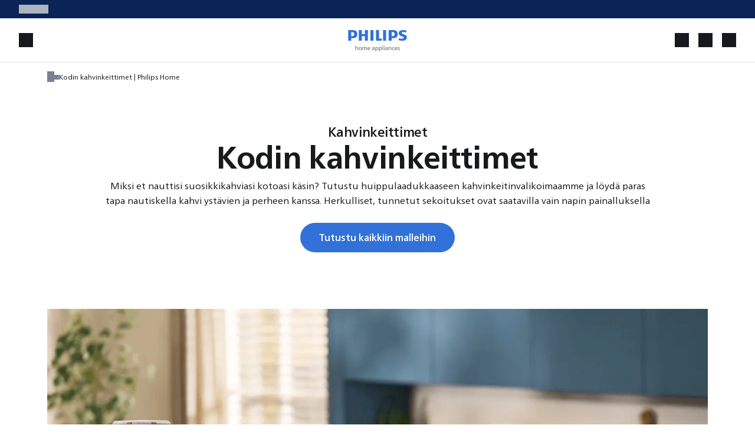

--- FILE ---
content_type: text/html; charset=utf-8
request_url: https://www.home-appliances.philips/fi/fi/u/coffee-machines
body_size: 91031
content:
<!DOCTYPE html><html lang="fi-FI" dir="ltr" data-beasties-container><head>
    <meta http-equiv="Content-Type" content="text/html; charset=utf-8">
    <title>Kodin kahvinkeittimet | Philips Home</title>
    <base href="/">
    <meta name="viewport" content="width=device-width, initial-scale=1">
    <link rel="preconnect" href="https://dev.visualwebsiteoptimizer.com">
    <link rel="icon" type="image/x-icon" href="favicon.ico">
    <link defer rel="stylesheet" href="assets/fonts/fonts.css" crossorigin="anonymous" media="print" onload="this.media='all'"><noscript><link defer rel="stylesheet" href="assets/fonts/fonts.css" crossorigin="anonymous"></noscript>
    <meta name="occ-backend-base-url" content="https://www.home-appliances.philips">
    <script defer async src="https://live.icecat.biz/js/live-current-2.js"></script>
    <script src="./assets/environment.js"></script>
  <style>@font-face{font-family:Open Sans;font-style:normal;font-display:swap;font-weight:300;src:url("./media/open-sans-cyrillic-ext-300-normal-VNX3DZAQ.woff2") format("woff2"),url("./media/open-sans-cyrillic-ext-300-normal-QXE3H735.woff") format("woff");unicode-range:U+0460-052F,U+1C80-1C8A,U+20B4,U+2DE0-2DFF,U+A640-A69F,U+FE2E-FE2F}@font-face{font-family:Open Sans;font-style:normal;font-display:swap;font-weight:300;src:url("./media/open-sans-cyrillic-300-normal-KEQVKBE6.woff2") format("woff2"),url("./media/open-sans-cyrillic-300-normal-YIXC2FGP.woff") format("woff");unicode-range:U+0301,U+0400-045F,U+0490-0491,U+04B0-04B1,U+2116}@font-face{font-family:Open Sans;font-style:normal;font-display:swap;font-weight:300;src:url("./media/open-sans-greek-ext-300-normal-UP2FF4PB.woff2") format("woff2"),url("./media/open-sans-greek-ext-300-normal-4V3CCZGR.woff") format("woff");unicode-range:U+1F00-1FFF}@font-face{font-family:Open Sans;font-style:normal;font-display:swap;font-weight:300;src:url("./media/open-sans-greek-300-normal-Q4OW4UQF.woff2") format("woff2"),url("./media/open-sans-greek-300-normal-VXUBPDYA.woff") format("woff");unicode-range:U+0370-0377,U+037A-037F,U+0384-038A,U+038C,U+038E-03A1,U+03A3-03FF}@font-face{font-family:Open Sans;font-style:normal;font-display:swap;font-weight:300;src:url("./media/open-sans-hebrew-300-normal-WN35P6D3.woff2") format("woff2"),url("./media/open-sans-hebrew-300-normal-7D3IKKHD.woff") format("woff");unicode-range:U+0307-0308,U+0590-05FF,U+200C-2010,U+20AA,U+25CC,U+FB1D-FB4F}@font-face{font-family:Open Sans;font-style:normal;font-display:swap;font-weight:300;src:url("./media/open-sans-math-300-normal-3XNFGFDT.woff2") format("woff2"),url("./media/open-sans-math-300-normal-7NOR3S5N.woff") format("woff");unicode-range:U+0302-0303,U+0305,U+0307-0308,U+0310,U+0312,U+0315,U+031A,U+0326-0327,U+032C,U+032F-0330,U+0332-0333,U+0338,U+033A,U+0346,U+034D,U+0391-03A1,U+03A3-03A9,U+03B1-03C9,U+03D1,U+03D5-03D6,U+03F0-03F1,U+03F4-03F5,U+2016-2017,U+2034-2038,U+203C,U+2040,U+2043,U+2047,U+2050,U+2057,U+205F,U+2070-2071,U+2074-208E,U+2090-209C,U+20D0-20DC,U+20E1,U+20E5-20EF,U+2100-2112,U+2114-2115,U+2117-2121,U+2123-214F,U+2190,U+2192,U+2194-21AE,U+21B0-21E5,U+21F1-21F2,U+21F4-2211,U+2213-2214,U+2216-22FF,U+2308-230B,U+2310,U+2319,U+231C-2321,U+2336-237A,U+237C,U+2395,U+239B-23B7,U+23D0,U+23DC-23E1,U+2474-2475,U+25AF,U+25B3,U+25B7,U+25BD,U+25C1,U+25CA,U+25CC,U+25FB,U+266D-266F,U+27C0-27FF,U+2900-2AFF,U+2B0E-2B11,U+2B30-2B4C,U+2BFE,U+3030,U+FF5B,U+FF5D,U+1D400-1D7FF,U+1EE00-1EEFF}@font-face{font-family:Open Sans;font-style:normal;font-display:swap;font-weight:300;src:url("./media/open-sans-symbols-300-normal-LRFPUMFH.woff2") format("woff2"),url("./media/open-sans-symbols-300-normal-HV25TOXF.woff") format("woff");unicode-range:U+0001-000C,U+000E-001F,U+007F-009F,U+20DD-20E0,U+20E2-20E4,U+2150-218F,U+2190,U+2192,U+2194-2199,U+21AF,U+21E6-21F0,U+21F3,U+2218-2219,U+2299,U+22C4-22C6,U+2300-243F,U+2440-244A,U+2460-24FF,U+25A0-27BF,U+2800-28FF,U+2921-2922,U+2981,U+29BF,U+29EB,U+2B00-2BFF,U+4DC0-4DFF,U+FFF9-FFFB,U+10140-1018E,U+10190-1019C,U+101A0,U+101D0-101FD,U+102E0-102FB,U+10E60-10E7E,U+1D2C0-1D2D3,U+1D2E0-1D37F,U+1F000-1F0FF,U+1F100-1F1AD,U+1F1E6-1F1FF,U+1F30D-1F30F,U+1F315,U+1F31C,U+1F31E,U+1F320-1F32C,U+1F336,U+1F378,U+1F37D,U+1F382,U+1F393-1F39F,U+1F3A7-1F3A8,U+1F3AC-1F3AF,U+1F3C2,U+1F3C4-1F3C6,U+1F3CA-1F3CE,U+1F3D4-1F3E0,U+1F3ED,U+1F3F1-1F3F3,U+1F3F5-1F3F7,U+1F408,U+1F415,U+1F41F,U+1F426,U+1F43F,U+1F441-1F442,U+1F444,U+1F446-1F449,U+1F44C-1F44E,U+1F453,U+1F46A,U+1F47D,U+1F4A3,U+1F4B0,U+1F4B3,U+1F4B9,U+1F4BB,U+1F4BF,U+1F4C8-1F4CB,U+1F4D6,U+1F4DA,U+1F4DF,U+1F4E3-1F4E6,U+1F4EA-1F4ED,U+1F4F7,U+1F4F9-1F4FB,U+1F4FD-1F4FE,U+1F503,U+1F507-1F50B,U+1F50D,U+1F512-1F513,U+1F53E-1F54A,U+1F54F-1F5FA,U+1F610,U+1F650-1F67F,U+1F687,U+1F68D,U+1F691,U+1F694,U+1F698,U+1F6AD,U+1F6B2,U+1F6B9-1F6BA,U+1F6BC,U+1F6C6-1F6CF,U+1F6D3-1F6D7,U+1F6E0-1F6EA,U+1F6F0-1F6F3,U+1F6F7-1F6FC,U+1F700-1F7FF,U+1F800-1F80B,U+1F810-1F847,U+1F850-1F859,U+1F860-1F887,U+1F890-1F8AD,U+1F8B0-1F8BB,U+1F8C0-1F8C1,U+1F900-1F90B,U+1F93B,U+1F946,U+1F984,U+1F996,U+1F9E9,U+1FA00-1FA6F,U+1FA70-1FA7C,U+1FA80-1FA89,U+1FA8F-1FAC6,U+1FACE-1FADC,U+1FADF-1FAE9,U+1FAF0-1FAF8,U+1FB00-1FBFF}@font-face{font-family:Open Sans;font-style:normal;font-display:swap;font-weight:300;src:url("./media/open-sans-vietnamese-300-normal-XNTUKUJK.woff2") format("woff2"),url("./media/open-sans-vietnamese-300-normal-CURGLVJL.woff") format("woff");unicode-range:U+0102-0103,U+0110-0111,U+0128-0129,U+0168-0169,U+01A0-01A1,U+01AF-01B0,U+0300-0301,U+0303-0304,U+0308-0309,U+0323,U+0329,U+1EA0-1EF9,U+20AB}@font-face{font-family:Open Sans;font-style:normal;font-display:swap;font-weight:300;src:url("./media/open-sans-latin-ext-300-normal-DQZTICTF.woff2") format("woff2"),url("./media/open-sans-latin-ext-300-normal-FRGW62YT.woff") format("woff");unicode-range:U+0100-02BA,U+02BD-02C5,U+02C7-02CC,U+02CE-02D7,U+02DD-02FF,U+0304,U+0308,U+0329,U+1D00-1DBF,U+1E00-1E9F,U+1EF2-1EFF,U+2020,U+20A0-20AB,U+20AD-20C0,U+2113,U+2C60-2C7F,U+A720-A7FF}@font-face{font-family:Open Sans;font-style:normal;font-display:swap;font-weight:300;src:url("./media/open-sans-latin-300-normal-XV7PQGD2.woff2") format("woff2"),url("./media/open-sans-latin-300-normal-UTCNKG33.woff") format("woff");unicode-range:U+0000-00FF,U+0131,U+0152-0153,U+02BB-02BC,U+02C6,U+02DA,U+02DC,U+0304,U+0308,U+0329,U+2000-206F,U+20AC,U+2122,U+2191,U+2193,U+2212,U+2215,U+FEFF,U+FFFD}@font-face{font-family:Open Sans;font-style:normal;font-display:swap;font-weight:400;src:url("./media/open-sans-cyrillic-ext-400-normal-KQGMAV6I.woff2") format("woff2"),url("./media/open-sans-cyrillic-ext-400-normal-BH7ZZLWK.woff") format("woff");unicode-range:U+0460-052F,U+1C80-1C8A,U+20B4,U+2DE0-2DFF,U+A640-A69F,U+FE2E-FE2F}@font-face{font-family:Open Sans;font-style:normal;font-display:swap;font-weight:400;src:url("./media/open-sans-cyrillic-400-normal-XXP627KY.woff2") format("woff2"),url("./media/open-sans-cyrillic-400-normal-CPTY572J.woff") format("woff");unicode-range:U+0301,U+0400-045F,U+0490-0491,U+04B0-04B1,U+2116}@font-face{font-family:Open Sans;font-style:normal;font-display:swap;font-weight:400;src:url("./media/open-sans-greek-ext-400-normal-ENIRZEY6.woff2") format("woff2"),url("./media/open-sans-greek-ext-400-normal-DT7D6PF5.woff") format("woff");unicode-range:U+1F00-1FFF}@font-face{font-family:Open Sans;font-style:normal;font-display:swap;font-weight:400;src:url("./media/open-sans-greek-400-normal-KY7TVSMU.woff2") format("woff2"),url("./media/open-sans-greek-400-normal-25QANWGO.woff") format("woff");unicode-range:U+0370-0377,U+037A-037F,U+0384-038A,U+038C,U+038E-03A1,U+03A3-03FF}@font-face{font-family:Open Sans;font-style:normal;font-display:swap;font-weight:400;src:url("./media/open-sans-hebrew-400-normal-HW2DDLUT.woff2") format("woff2"),url("./media/open-sans-hebrew-400-normal-FAAGHUF3.woff") format("woff");unicode-range:U+0307-0308,U+0590-05FF,U+200C-2010,U+20AA,U+25CC,U+FB1D-FB4F}@font-face{font-family:Open Sans;font-style:normal;font-display:swap;font-weight:400;src:url("./media/open-sans-math-400-normal-6WDTDZZE.woff2") format("woff2"),url("./media/open-sans-math-400-normal-6AGME5KE.woff") format("woff");unicode-range:U+0302-0303,U+0305,U+0307-0308,U+0310,U+0312,U+0315,U+031A,U+0326-0327,U+032C,U+032F-0330,U+0332-0333,U+0338,U+033A,U+0346,U+034D,U+0391-03A1,U+03A3-03A9,U+03B1-03C9,U+03D1,U+03D5-03D6,U+03F0-03F1,U+03F4-03F5,U+2016-2017,U+2034-2038,U+203C,U+2040,U+2043,U+2047,U+2050,U+2057,U+205F,U+2070-2071,U+2074-208E,U+2090-209C,U+20D0-20DC,U+20E1,U+20E5-20EF,U+2100-2112,U+2114-2115,U+2117-2121,U+2123-214F,U+2190,U+2192,U+2194-21AE,U+21B0-21E5,U+21F1-21F2,U+21F4-2211,U+2213-2214,U+2216-22FF,U+2308-230B,U+2310,U+2319,U+231C-2321,U+2336-237A,U+237C,U+2395,U+239B-23B7,U+23D0,U+23DC-23E1,U+2474-2475,U+25AF,U+25B3,U+25B7,U+25BD,U+25C1,U+25CA,U+25CC,U+25FB,U+266D-266F,U+27C0-27FF,U+2900-2AFF,U+2B0E-2B11,U+2B30-2B4C,U+2BFE,U+3030,U+FF5B,U+FF5D,U+1D400-1D7FF,U+1EE00-1EEFF}@font-face{font-family:Open Sans;font-style:normal;font-display:swap;font-weight:400;src:url("./media/open-sans-symbols-400-normal-HRXR3VYF.woff2") format("woff2"),url("./media/open-sans-symbols-400-normal-4YWRODKU.woff") format("woff");unicode-range:U+0001-000C,U+000E-001F,U+007F-009F,U+20DD-20E0,U+20E2-20E4,U+2150-218F,U+2190,U+2192,U+2194-2199,U+21AF,U+21E6-21F0,U+21F3,U+2218-2219,U+2299,U+22C4-22C6,U+2300-243F,U+2440-244A,U+2460-24FF,U+25A0-27BF,U+2800-28FF,U+2921-2922,U+2981,U+29BF,U+29EB,U+2B00-2BFF,U+4DC0-4DFF,U+FFF9-FFFB,U+10140-1018E,U+10190-1019C,U+101A0,U+101D0-101FD,U+102E0-102FB,U+10E60-10E7E,U+1D2C0-1D2D3,U+1D2E0-1D37F,U+1F000-1F0FF,U+1F100-1F1AD,U+1F1E6-1F1FF,U+1F30D-1F30F,U+1F315,U+1F31C,U+1F31E,U+1F320-1F32C,U+1F336,U+1F378,U+1F37D,U+1F382,U+1F393-1F39F,U+1F3A7-1F3A8,U+1F3AC-1F3AF,U+1F3C2,U+1F3C4-1F3C6,U+1F3CA-1F3CE,U+1F3D4-1F3E0,U+1F3ED,U+1F3F1-1F3F3,U+1F3F5-1F3F7,U+1F408,U+1F415,U+1F41F,U+1F426,U+1F43F,U+1F441-1F442,U+1F444,U+1F446-1F449,U+1F44C-1F44E,U+1F453,U+1F46A,U+1F47D,U+1F4A3,U+1F4B0,U+1F4B3,U+1F4B9,U+1F4BB,U+1F4BF,U+1F4C8-1F4CB,U+1F4D6,U+1F4DA,U+1F4DF,U+1F4E3-1F4E6,U+1F4EA-1F4ED,U+1F4F7,U+1F4F9-1F4FB,U+1F4FD-1F4FE,U+1F503,U+1F507-1F50B,U+1F50D,U+1F512-1F513,U+1F53E-1F54A,U+1F54F-1F5FA,U+1F610,U+1F650-1F67F,U+1F687,U+1F68D,U+1F691,U+1F694,U+1F698,U+1F6AD,U+1F6B2,U+1F6B9-1F6BA,U+1F6BC,U+1F6C6-1F6CF,U+1F6D3-1F6D7,U+1F6E0-1F6EA,U+1F6F0-1F6F3,U+1F6F7-1F6FC,U+1F700-1F7FF,U+1F800-1F80B,U+1F810-1F847,U+1F850-1F859,U+1F860-1F887,U+1F890-1F8AD,U+1F8B0-1F8BB,U+1F8C0-1F8C1,U+1F900-1F90B,U+1F93B,U+1F946,U+1F984,U+1F996,U+1F9E9,U+1FA00-1FA6F,U+1FA70-1FA7C,U+1FA80-1FA89,U+1FA8F-1FAC6,U+1FACE-1FADC,U+1FADF-1FAE9,U+1FAF0-1FAF8,U+1FB00-1FBFF}@font-face{font-family:Open Sans;font-style:normal;font-display:swap;font-weight:400;src:url("./media/open-sans-vietnamese-400-normal-FCSIVZIX.woff2") format("woff2"),url("./media/open-sans-vietnamese-400-normal-Q6ZIDQWD.woff") format("woff");unicode-range:U+0102-0103,U+0110-0111,U+0128-0129,U+0168-0169,U+01A0-01A1,U+01AF-01B0,U+0300-0301,U+0303-0304,U+0308-0309,U+0323,U+0329,U+1EA0-1EF9,U+20AB}@font-face{font-family:Open Sans;font-style:normal;font-display:swap;font-weight:400;src:url("./media/open-sans-latin-ext-400-normal-TWQWOGD6.woff2") format("woff2"),url("./media/open-sans-latin-ext-400-normal-M66DR7V2.woff") format("woff");unicode-range:U+0100-02BA,U+02BD-02C5,U+02C7-02CC,U+02CE-02D7,U+02DD-02FF,U+0304,U+0308,U+0329,U+1D00-1DBF,U+1E00-1E9F,U+1EF2-1EFF,U+2020,U+20A0-20AB,U+20AD-20C0,U+2113,U+2C60-2C7F,U+A720-A7FF}@font-face{font-family:Open Sans;font-style:normal;font-display:swap;font-weight:400;src:url("./media/open-sans-latin-400-normal-6CPMF22W.woff2") format("woff2"),url("./media/open-sans-latin-400-normal-C3BT5UDA.woff") format("woff");unicode-range:U+0000-00FF,U+0131,U+0152-0153,U+02BB-02BC,U+02C6,U+02DA,U+02DC,U+0304,U+0308,U+0329,U+2000-206F,U+20AC,U+2122,U+2191,U+2193,U+2212,U+2215,U+FEFF,U+FFFD}@font-face{font-family:Open Sans;font-style:normal;font-display:swap;font-weight:600;src:url("./media/open-sans-cyrillic-ext-600-normal-5TMMZBI3.woff2") format("woff2"),url("./media/open-sans-cyrillic-ext-600-normal-EZPYTK5J.woff") format("woff");unicode-range:U+0460-052F,U+1C80-1C8A,U+20B4,U+2DE0-2DFF,U+A640-A69F,U+FE2E-FE2F}@font-face{font-family:Open Sans;font-style:normal;font-display:swap;font-weight:600;src:url("./media/open-sans-cyrillic-600-normal-NI5ED5L2.woff2") format("woff2"),url("./media/open-sans-cyrillic-600-normal-ZG3KRVCM.woff") format("woff");unicode-range:U+0301,U+0400-045F,U+0490-0491,U+04B0-04B1,U+2116}@font-face{font-family:Open Sans;font-style:normal;font-display:swap;font-weight:600;src:url("./media/open-sans-greek-ext-600-normal-GNZO55A6.woff2") format("woff2"),url("./media/open-sans-greek-ext-600-normal-WKTJ6VUO.woff") format("woff");unicode-range:U+1F00-1FFF}@font-face{font-family:Open Sans;font-style:normal;font-display:swap;font-weight:600;src:url("./media/open-sans-greek-600-normal-CNVXBLBR.woff2") format("woff2"),url("./media/open-sans-greek-600-normal-3ROCC52G.woff") format("woff");unicode-range:U+0370-0377,U+037A-037F,U+0384-038A,U+038C,U+038E-03A1,U+03A3-03FF}@font-face{font-family:Open Sans;font-style:normal;font-display:swap;font-weight:600;src:url("./media/open-sans-hebrew-600-normal-EIDDGI6X.woff2") format("woff2"),url("./media/open-sans-hebrew-600-normal-LQPBPOSF.woff") format("woff");unicode-range:U+0307-0308,U+0590-05FF,U+200C-2010,U+20AA,U+25CC,U+FB1D-FB4F}@font-face{font-family:Open Sans;font-style:normal;font-display:swap;font-weight:600;src:url("./media/open-sans-math-600-normal-7W262A47.woff2") format("woff2"),url("./media/open-sans-math-600-normal-QBDRWPSI.woff") format("woff");unicode-range:U+0302-0303,U+0305,U+0307-0308,U+0310,U+0312,U+0315,U+031A,U+0326-0327,U+032C,U+032F-0330,U+0332-0333,U+0338,U+033A,U+0346,U+034D,U+0391-03A1,U+03A3-03A9,U+03B1-03C9,U+03D1,U+03D5-03D6,U+03F0-03F1,U+03F4-03F5,U+2016-2017,U+2034-2038,U+203C,U+2040,U+2043,U+2047,U+2050,U+2057,U+205F,U+2070-2071,U+2074-208E,U+2090-209C,U+20D0-20DC,U+20E1,U+20E5-20EF,U+2100-2112,U+2114-2115,U+2117-2121,U+2123-214F,U+2190,U+2192,U+2194-21AE,U+21B0-21E5,U+21F1-21F2,U+21F4-2211,U+2213-2214,U+2216-22FF,U+2308-230B,U+2310,U+2319,U+231C-2321,U+2336-237A,U+237C,U+2395,U+239B-23B7,U+23D0,U+23DC-23E1,U+2474-2475,U+25AF,U+25B3,U+25B7,U+25BD,U+25C1,U+25CA,U+25CC,U+25FB,U+266D-266F,U+27C0-27FF,U+2900-2AFF,U+2B0E-2B11,U+2B30-2B4C,U+2BFE,U+3030,U+FF5B,U+FF5D,U+1D400-1D7FF,U+1EE00-1EEFF}@font-face{font-family:Open Sans;font-style:normal;font-display:swap;font-weight:600;src:url("./media/open-sans-symbols-600-normal-A2US6YIU.woff2") format("woff2"),url("./media/open-sans-symbols-600-normal-FWNJ2KD3.woff") format("woff");unicode-range:U+0001-000C,U+000E-001F,U+007F-009F,U+20DD-20E0,U+20E2-20E4,U+2150-218F,U+2190,U+2192,U+2194-2199,U+21AF,U+21E6-21F0,U+21F3,U+2218-2219,U+2299,U+22C4-22C6,U+2300-243F,U+2440-244A,U+2460-24FF,U+25A0-27BF,U+2800-28FF,U+2921-2922,U+2981,U+29BF,U+29EB,U+2B00-2BFF,U+4DC0-4DFF,U+FFF9-FFFB,U+10140-1018E,U+10190-1019C,U+101A0,U+101D0-101FD,U+102E0-102FB,U+10E60-10E7E,U+1D2C0-1D2D3,U+1D2E0-1D37F,U+1F000-1F0FF,U+1F100-1F1AD,U+1F1E6-1F1FF,U+1F30D-1F30F,U+1F315,U+1F31C,U+1F31E,U+1F320-1F32C,U+1F336,U+1F378,U+1F37D,U+1F382,U+1F393-1F39F,U+1F3A7-1F3A8,U+1F3AC-1F3AF,U+1F3C2,U+1F3C4-1F3C6,U+1F3CA-1F3CE,U+1F3D4-1F3E0,U+1F3ED,U+1F3F1-1F3F3,U+1F3F5-1F3F7,U+1F408,U+1F415,U+1F41F,U+1F426,U+1F43F,U+1F441-1F442,U+1F444,U+1F446-1F449,U+1F44C-1F44E,U+1F453,U+1F46A,U+1F47D,U+1F4A3,U+1F4B0,U+1F4B3,U+1F4B9,U+1F4BB,U+1F4BF,U+1F4C8-1F4CB,U+1F4D6,U+1F4DA,U+1F4DF,U+1F4E3-1F4E6,U+1F4EA-1F4ED,U+1F4F7,U+1F4F9-1F4FB,U+1F4FD-1F4FE,U+1F503,U+1F507-1F50B,U+1F50D,U+1F512-1F513,U+1F53E-1F54A,U+1F54F-1F5FA,U+1F610,U+1F650-1F67F,U+1F687,U+1F68D,U+1F691,U+1F694,U+1F698,U+1F6AD,U+1F6B2,U+1F6B9-1F6BA,U+1F6BC,U+1F6C6-1F6CF,U+1F6D3-1F6D7,U+1F6E0-1F6EA,U+1F6F0-1F6F3,U+1F6F7-1F6FC,U+1F700-1F7FF,U+1F800-1F80B,U+1F810-1F847,U+1F850-1F859,U+1F860-1F887,U+1F890-1F8AD,U+1F8B0-1F8BB,U+1F8C0-1F8C1,U+1F900-1F90B,U+1F93B,U+1F946,U+1F984,U+1F996,U+1F9E9,U+1FA00-1FA6F,U+1FA70-1FA7C,U+1FA80-1FA89,U+1FA8F-1FAC6,U+1FACE-1FADC,U+1FADF-1FAE9,U+1FAF0-1FAF8,U+1FB00-1FBFF}@font-face{font-family:Open Sans;font-style:normal;font-display:swap;font-weight:600;src:url("./media/open-sans-vietnamese-600-normal-IHLEC43J.woff2") format("woff2"),url("./media/open-sans-vietnamese-600-normal-TSJGNWME.woff") format("woff");unicode-range:U+0102-0103,U+0110-0111,U+0128-0129,U+0168-0169,U+01A0-01A1,U+01AF-01B0,U+0300-0301,U+0303-0304,U+0308-0309,U+0323,U+0329,U+1EA0-1EF9,U+20AB}@font-face{font-family:Open Sans;font-style:normal;font-display:swap;font-weight:600;src:url("./media/open-sans-latin-ext-600-normal-XZGXV3YR.woff2") format("woff2"),url("./media/open-sans-latin-ext-600-normal-NJH54G6T.woff") format("woff");unicode-range:U+0100-02BA,U+02BD-02C5,U+02C7-02CC,U+02CE-02D7,U+02DD-02FF,U+0304,U+0308,U+0329,U+1D00-1DBF,U+1E00-1E9F,U+1EF2-1EFF,U+2020,U+20A0-20AB,U+20AD-20C0,U+2113,U+2C60-2C7F,U+A720-A7FF}@font-face{font-family:Open Sans;font-style:normal;font-display:swap;font-weight:600;src:url("./media/open-sans-latin-600-normal-ZUMUKN46.woff2") format("woff2"),url("./media/open-sans-latin-600-normal-D2HRYIPM.woff") format("woff");unicode-range:U+0000-00FF,U+0131,U+0152-0153,U+02BB-02BC,U+02C6,U+02DA,U+02DC,U+0304,U+0308,U+0329,U+2000-206F,U+20AC,U+2122,U+2191,U+2193,U+2212,U+2215,U+FEFF,U+FFFD}@font-face{font-family:Open Sans;font-style:normal;font-display:swap;font-weight:700;src:url("./media/open-sans-cyrillic-ext-700-normal-G6W722ZN.woff2") format("woff2"),url("./media/open-sans-cyrillic-ext-700-normal-Q2YR67DG.woff") format("woff");unicode-range:U+0460-052F,U+1C80-1C8A,U+20B4,U+2DE0-2DFF,U+A640-A69F,U+FE2E-FE2F}@font-face{font-family:Open Sans;font-style:normal;font-display:swap;font-weight:700;src:url("./media/open-sans-cyrillic-700-normal-HORMTFW5.woff2") format("woff2"),url("./media/open-sans-cyrillic-700-normal-BIRSIBIR.woff") format("woff");unicode-range:U+0301,U+0400-045F,U+0490-0491,U+04B0-04B1,U+2116}@font-face{font-family:Open Sans;font-style:normal;font-display:swap;font-weight:700;src:url("./media/open-sans-greek-ext-700-normal-ZB2UTGWM.woff2") format("woff2"),url("./media/open-sans-greek-ext-700-normal-C6CZBO3U.woff") format("woff");unicode-range:U+1F00-1FFF}@font-face{font-family:Open Sans;font-style:normal;font-display:swap;font-weight:700;src:url("./media/open-sans-greek-700-normal-ROTCPRGV.woff2") format("woff2"),url("./media/open-sans-greek-700-normal-CYMNS7ZC.woff") format("woff");unicode-range:U+0370-0377,U+037A-037F,U+0384-038A,U+038C,U+038E-03A1,U+03A3-03FF}@font-face{font-family:Open Sans;font-style:normal;font-display:swap;font-weight:700;src:url("./media/open-sans-hebrew-700-normal-KYXIXGAU.woff2") format("woff2"),url("./media/open-sans-hebrew-700-normal-AA5GX3Y5.woff") format("woff");unicode-range:U+0307-0308,U+0590-05FF,U+200C-2010,U+20AA,U+25CC,U+FB1D-FB4F}@font-face{font-family:Open Sans;font-style:normal;font-display:swap;font-weight:700;src:url("./media/open-sans-math-700-normal-GATIOHBV.woff2") format("woff2"),url("./media/open-sans-math-700-normal-S6RKGOZJ.woff") format("woff");unicode-range:U+0302-0303,U+0305,U+0307-0308,U+0310,U+0312,U+0315,U+031A,U+0326-0327,U+032C,U+032F-0330,U+0332-0333,U+0338,U+033A,U+0346,U+034D,U+0391-03A1,U+03A3-03A9,U+03B1-03C9,U+03D1,U+03D5-03D6,U+03F0-03F1,U+03F4-03F5,U+2016-2017,U+2034-2038,U+203C,U+2040,U+2043,U+2047,U+2050,U+2057,U+205F,U+2070-2071,U+2074-208E,U+2090-209C,U+20D0-20DC,U+20E1,U+20E5-20EF,U+2100-2112,U+2114-2115,U+2117-2121,U+2123-214F,U+2190,U+2192,U+2194-21AE,U+21B0-21E5,U+21F1-21F2,U+21F4-2211,U+2213-2214,U+2216-22FF,U+2308-230B,U+2310,U+2319,U+231C-2321,U+2336-237A,U+237C,U+2395,U+239B-23B7,U+23D0,U+23DC-23E1,U+2474-2475,U+25AF,U+25B3,U+25B7,U+25BD,U+25C1,U+25CA,U+25CC,U+25FB,U+266D-266F,U+27C0-27FF,U+2900-2AFF,U+2B0E-2B11,U+2B30-2B4C,U+2BFE,U+3030,U+FF5B,U+FF5D,U+1D400-1D7FF,U+1EE00-1EEFF}@font-face{font-family:Open Sans;font-style:normal;font-display:swap;font-weight:700;src:url("./media/open-sans-symbols-700-normal-7NJCCSE6.woff2") format("woff2"),url("./media/open-sans-symbols-700-normal-KKWJB46Y.woff") format("woff");unicode-range:U+0001-000C,U+000E-001F,U+007F-009F,U+20DD-20E0,U+20E2-20E4,U+2150-218F,U+2190,U+2192,U+2194-2199,U+21AF,U+21E6-21F0,U+21F3,U+2218-2219,U+2299,U+22C4-22C6,U+2300-243F,U+2440-244A,U+2460-24FF,U+25A0-27BF,U+2800-28FF,U+2921-2922,U+2981,U+29BF,U+29EB,U+2B00-2BFF,U+4DC0-4DFF,U+FFF9-FFFB,U+10140-1018E,U+10190-1019C,U+101A0,U+101D0-101FD,U+102E0-102FB,U+10E60-10E7E,U+1D2C0-1D2D3,U+1D2E0-1D37F,U+1F000-1F0FF,U+1F100-1F1AD,U+1F1E6-1F1FF,U+1F30D-1F30F,U+1F315,U+1F31C,U+1F31E,U+1F320-1F32C,U+1F336,U+1F378,U+1F37D,U+1F382,U+1F393-1F39F,U+1F3A7-1F3A8,U+1F3AC-1F3AF,U+1F3C2,U+1F3C4-1F3C6,U+1F3CA-1F3CE,U+1F3D4-1F3E0,U+1F3ED,U+1F3F1-1F3F3,U+1F3F5-1F3F7,U+1F408,U+1F415,U+1F41F,U+1F426,U+1F43F,U+1F441-1F442,U+1F444,U+1F446-1F449,U+1F44C-1F44E,U+1F453,U+1F46A,U+1F47D,U+1F4A3,U+1F4B0,U+1F4B3,U+1F4B9,U+1F4BB,U+1F4BF,U+1F4C8-1F4CB,U+1F4D6,U+1F4DA,U+1F4DF,U+1F4E3-1F4E6,U+1F4EA-1F4ED,U+1F4F7,U+1F4F9-1F4FB,U+1F4FD-1F4FE,U+1F503,U+1F507-1F50B,U+1F50D,U+1F512-1F513,U+1F53E-1F54A,U+1F54F-1F5FA,U+1F610,U+1F650-1F67F,U+1F687,U+1F68D,U+1F691,U+1F694,U+1F698,U+1F6AD,U+1F6B2,U+1F6B9-1F6BA,U+1F6BC,U+1F6C6-1F6CF,U+1F6D3-1F6D7,U+1F6E0-1F6EA,U+1F6F0-1F6F3,U+1F6F7-1F6FC,U+1F700-1F7FF,U+1F800-1F80B,U+1F810-1F847,U+1F850-1F859,U+1F860-1F887,U+1F890-1F8AD,U+1F8B0-1F8BB,U+1F8C0-1F8C1,U+1F900-1F90B,U+1F93B,U+1F946,U+1F984,U+1F996,U+1F9E9,U+1FA00-1FA6F,U+1FA70-1FA7C,U+1FA80-1FA89,U+1FA8F-1FAC6,U+1FACE-1FADC,U+1FADF-1FAE9,U+1FAF0-1FAF8,U+1FB00-1FBFF}@font-face{font-family:Open Sans;font-style:normal;font-display:swap;font-weight:700;src:url("./media/open-sans-vietnamese-700-normal-X4JDH7EY.woff2") format("woff2"),url("./media/open-sans-vietnamese-700-normal-XP3ULZSR.woff") format("woff");unicode-range:U+0102-0103,U+0110-0111,U+0128-0129,U+0168-0169,U+01A0-01A1,U+01AF-01B0,U+0300-0301,U+0303-0304,U+0308-0309,U+0323,U+0329,U+1EA0-1EF9,U+20AB}@font-face{font-family:Open Sans;font-style:normal;font-display:swap;font-weight:700;src:url("./media/open-sans-latin-ext-700-normal-XB4EZBEV.woff2") format("woff2"),url("./media/open-sans-latin-ext-700-normal-LC2KP34O.woff") format("woff");unicode-range:U+0100-02BA,U+02BD-02C5,U+02C7-02CC,U+02CE-02D7,U+02DD-02FF,U+0304,U+0308,U+0329,U+1D00-1DBF,U+1E00-1E9F,U+1EF2-1EFF,U+2020,U+20A0-20AB,U+20AD-20C0,U+2113,U+2C60-2C7F,U+A720-A7FF}@font-face{font-family:Open Sans;font-style:normal;font-display:swap;font-weight:700;src:url("./media/open-sans-latin-700-normal-3CXQMHVO.woff2") format("woff2"),url("./media/open-sans-latin-700-normal-56ZNL4ZC.woff") format("woff");unicode-range:U+0000-00FF,U+0131,U+0152-0153,U+02BB-02BC,U+02C6,U+02DA,U+02DC,U+0304,U+0308,U+0329,U+2000-206F,U+20AC,U+2122,U+2191,U+2193,U+2212,U+2215,U+FEFF,U+FFFD}:root{--fa-style-family-brands: "Font Awesome 6 Brands";--fa-font-brands: normal 400 1em/1 "Font Awesome 6 Brands"}@font-face{font-family:"Font Awesome 6 Brands";font-style:normal;font-weight:400;font-display:block;src:url("./media/fa-brands-400-Q3XCMWHQ.woff2") format("woff2"),url("./media/fa-brands-400-R2XQZCET.ttf") format("truetype")}:root{--fa-style-family-classic: "Font Awesome 6 Free";--fa-font-regular: normal 400 1em/1 "Font Awesome 6 Free"}@font-face{font-family:"Font Awesome 6 Free";font-style:normal;font-weight:400;font-display:block;src:url("./media/fa-regular-400-QSNYFYRT.woff2") format("woff2"),url("./media/fa-regular-400-XUOPSR7E.ttf") format("truetype")}:root{--fa-style-family-classic: "Font Awesome 6 Free";--fa-font-solid: normal 900 1em/1 "Font Awesome 6 Free"}@font-face{font-family:"Font Awesome 6 Free";font-style:normal;font-weight:900;font-display:block;src:url("./media/fa-solid-900-5ZUYHGA7.woff2") format("woff2"),url("./media/fa-solid-900-PJNKLK6W.ttf") format("truetype")}@font-face{font-family:swiper-icons;src:url(data:application/font-woff;charset=utf-8;base64,\ [base64]//wADZ2x5ZgAAAywAAADMAAAD2MHtryVoZWFkAAABbAAAADAAAAA2E2+eoWhoZWEAAAGcAAAAHwAAACQC9gDzaG10eAAAAigAAAAZAAAArgJkABFsb2NhAAAC0AAAAFoAAABaFQAUGG1heHAAAAG8AAAAHwAAACAAcABAbmFtZQAAA/gAAAE5AAACXvFdBwlwb3N0AAAFNAAAAGIAAACE5s74hXjaY2BkYGAAYpf5Hu/j+W2+MnAzMYDAzaX6QjD6/4//Bxj5GA8AuRwMYGkAPywL13jaY2BkYGA88P8Agx4j+/8fQDYfA1AEBWgDAIB2BOoAeNpjYGRgYNBh4GdgYgABEMnIABJzYNADCQAACWgAsQB42mNgYfzCOIGBlYGB0YcxjYGBwR1Kf2WQZGhhYGBiYGVmgAFGBiQQkOaawtDAoMBQxXjg/wEGPcYDDA4wNUA2CCgwsAAAO4EL6gAAeNpj2M0gyAACqxgGNWBkZ2D4/wMA+xkDdgAAAHjaY2BgYGaAYBkGRgYQiAHyGMF8FgYHIM3DwMHABGQrMOgyWDLEM1T9/w8UBfEMgLzE////P/5//f/V/xv+r4eaAAeMbAxwIUYmIMHEgKYAYjUcsDAwsLKxc3BycfPw8jEQA/[base64]/uznmfPFBNODM2K7MTQ45YEAZqGP81AmGGcF3iPqOop0r1SPTaTbVkfUe4HXj97wYE+yNwWYxwWu4v1ugWHgo3S1XdZEVqWM7ET0cfnLGxWfkgR42o2PvWrDMBSFj/IHLaF0zKjRgdiVMwScNRAoWUoH78Y2icB/yIY09An6AH2Bdu/UB+yxopYshQiEvnvu0dURgDt8QeC8PDw7Fpji3fEA4z/PEJ6YOB5hKh4dj3EvXhxPqH/SKUY3rJ7srZ4FZnh1PMAtPhwP6fl2PMJMPDgeQ4rY8YT6Gzao0eAEA409DuggmTnFnOcSCiEiLMgxCiTI6Cq5DZUd3Qmp10vO0LaLTd2cjN4fOumlc7lUYbSQcZFkutRG7g6JKZKy0RmdLY680CDnEJ+UMkpFFe1RN7nxdVpXrC4aTtnaurOnYercZg2YVmLN/d/gczfEimrE/fs/bOuq29Zmn8tloORaXgZgGa78yO9/cnXm2BpaGvq25Dv9S4E9+5SIc9PqupJKhYFSSl47+Qcr1mYNAAAAeNptw0cKwkAAAMDZJA8Q7OUJvkLsPfZ6zFVERPy8qHh2YER+3i/BP83vIBLLySsoKimrqKqpa2hp6+jq6RsYGhmbmJqZSy0sraxtbO3sHRydnEMU4uR6yx7JJXveP7WrDycAAAAAAAH//wACeNpjYGRgYOABYhkgZgJCZgZNBkYGLQZtIJsFLMYAAAw3ALgAeNolizEKgDAQBCchRbC2sFER0YD6qVQiBCv/H9ezGI6Z5XBAw8CBK/m5iQQVauVbXLnOrMZv2oLdKFa8Pjuru2hJzGabmOSLzNMzvutpB3N42mNgZGBg4GKQYzBhYMxJLMlj4GBgAYow/P/PAJJhLM6sSoWKfWCAAwDAjgbRAAB42mNgYGBkAIIbCZo5IPrmUn0hGA0AO8EFTQAA);font-weight:400;font-style:normal}:root{--swiper-theme-color:#007aff}.swiper{margin-left:auto;margin-right:auto;position:relative;overflow:hidden;list-style:none;padding:0;z-index:1}.swiper-wrapper{position:relative;width:100%;height:100%;z-index:1;display:flex;transition-property:transform;box-sizing:content-box}.swiper-wrapper{transform:translateZ(0)}.swiper-slide{flex-shrink:0;width:100%;height:100%;position:relative;transition-property:transform}:root{--swiper-navigation-size:44px}.swiper-button-next,.swiper-button-prev{position:absolute;top:50%;width:calc(var(--swiper-navigation-size)/ 44 * 27);height:var(--swiper-navigation-size);margin-top:calc(0px - (var(--swiper-navigation-size)/ 2));z-index:10;cursor:pointer;display:flex;align-items:center;justify-content:center;color:var(--swiper-navigation-color,var(--swiper-theme-color))}.swiper-button-next:after,.swiper-button-prev:after{font-family:swiper-icons;font-size:var(--swiper-navigation-size);text-transform:none!important;letter-spacing:0;font-variant:initial;line-height:1}.swiper-button-prev{left:10px;right:auto}.swiper-button-prev:after{content:"prev"}.swiper-button-next{right:10px;left:auto}.swiper-button-next:after{content:"next"}.swiper-pagination{position:absolute;text-align:center;transition:.3s opacity;transform:translateZ(0);z-index:10}.swiper-scrollbar{border-radius:10px;position:relative;-ms-touch-action:none;background:#0000001a}*,*:before,*:after{box-sizing:border-box}html{font-family:sans-serif;line-height:1.15;-webkit-text-size-adjust:100%;-webkit-tap-highlight-color:rgba(0,0,0,0)}footer,header,main,nav,section{display:block}body{margin:0;font-family:Open Sans,-apple-system,BlinkMacSystemFont,Segoe UI,Roboto,Helvetica Neue,Arial,sans-serif,"Apple Color Emoji","Segoe UI Emoji",Segoe UI Symbol;font-size:1rem;font-weight:"normal";line-height:1.6;color:#14293a;text-align:left;background-color:#fff}[tabindex="-1"]:focus:not(:focus-visible){outline:0!important}h1,h2,h3,h4{margin-top:0;margin-bottom:.5rem}p{margin-top:0;margin-bottom:1.5rem}ul{margin-top:0;margin-bottom:1rem}ul ul{margin-bottom:0}strong{font-weight:bolder}a{color:#1f7bc0;text-decoration:none;background-color:transparent}a:hover{color:#14517e;text-decoration:underline}a:not([href]):not([class]){color:inherit;text-decoration:none}a:not([href]):not([class]):hover{color:inherit;text-decoration:none}img{vertical-align:middle;border-style:none}label{display:inline-block;margin-bottom:.375rem}button{border-radius:0}button:focus:not(:focus-visible){outline:0}input,button{margin:0;font-family:inherit;font-size:inherit;line-height:inherit}button,input{overflow:visible}button{text-transform:none}[role=button]{cursor:pointer}button,[type=submit]{-webkit-appearance:button}button:not(:disabled),[type=submit]:not(:disabled){cursor:pointer}button::-moz-focus-inner,[type=submit]::-moz-focus-inner{padding:0;border-style:none}input[type=checkbox]{box-sizing:border-box;padding:0}[type=search]{outline-offset:-2px;-webkit-appearance:none}[type=search]::-webkit-search-decoration{-webkit-appearance:none}h1,h2,h3,h4{margin-bottom:.5rem;font-weight:500;line-height:1.2222222222}h1{font-size:1.85rem}h2{font-size:1.75rem}h3{font-size:1.375rem}h4{font-size:1.125rem}.d-none{display:none!important}.d-flex{display:flex!important}.flex-grow-0{flex-grow:0!important}.justify-content-center{justify-content:center!important}.justify-content-between{justify-content:space-between!important}.mt-4{margin-top:1.5rem!important}.pl-2{padding-left:.5rem!important}.btn{display:inline-block;font-weight:"normal";color:#14293a;text-align:center;vertical-align:middle;-webkit-user-select:none;user-select:none;background-color:transparent;border:1px solid transparent;padding:14px .75rem;font-size:1rem;line-height:1.5;border-radius:.25rem;transition:color .15s ease-in-out,background-color .15s ease-in-out,border-color .15s ease-in-out,box-shadow .15s ease-in-out}@media (prefers-reduced-motion: reduce){.btn{transition:none}}.btn:hover{color:#14293a;text-decoration:none}.btn:focus{outline:0;box-shadow:0 0 0 .2rem #1f7bc040}.btn:disabled{opacity:.65}.btn:not(:disabled):not(.disabled){cursor:pointer}.btn-primary{color:#fff;background-color:#1f7bc0;border-color:#1f7bc0}.btn-primary:hover{color:#fff;background-color:#1a669f;border-color:#185f94}.btn-primary:focus{color:#fff;background-color:#1a669f;border-color:#185f94;box-shadow:0 0 0 .2rem #418fc980}.btn-primary:disabled{color:#fff;background-color:#1f7bc0;border-color:#1f7bc0}.btn-primary:not(:disabled):not(.disabled):active{color:#fff;background-color:#185f94;border-color:#165889}.btn-primary:not(:disabled):not(.disabled):active:focus{box-shadow:0 0 0 .2rem #418fc980}.btn-secondary{color:#fff;background-color:#6c7079;border-color:#6c7079}.btn-secondary:hover{color:#fff;background-color:#5a5d65;border-color:#54575e}.btn-secondary:focus{color:#fff;background-color:#5a5d65;border-color:#54575e;box-shadow:0 0 0 .2rem #82858d80}.btn-secondary:disabled{color:#fff;background-color:#6c7079;border-color:#6c7079}.btn-secondary:not(:disabled):not(.disabled):active{color:#fff;background-color:#54575e;border-color:#4e5157}.btn-secondary:not(:disabled):not(.disabled):active:focus{box-shadow:0 0 0 .2rem #82858d80}.btn-block{display:block;width:100%}.form-group{margin-bottom:1rem}.form-check{position:relative;display:block;padding-left:1.25rem}.form-check-label{margin-bottom:0}shared-searchbox{--cx-mobile-header-height: 60px;z-index:10;display:block}@media (min-width: 768px){shared-searchbox{position:relative;z-index:0}}shared-searchbox>*{z-index:20}@media (min-width: 768px){shared-searchbox>*{background-color:var(--cx-color-inverse);position:relative}}shared-searchbox a{padding:6px 16px;color:currentColor;-webkit-user-select:none;user-select:none}shared-searchbox label:not(.cxFeat_a11ySearchboxLabel){display:flex;align-content:stretch;margin:0;padding-top:6px;padding-inline-end:6px;padding-bottom:6px;padding-inline-start:10px}@media (min-width: 768px){shared-searchbox label:not(.cxFeat_a11ySearchboxLabel){border:1px solid var(--cx-color-medium);width:27vw;min-width:300px;max-width:550px}}shared-searchbox label:not(.cxFeat_a11ySearchboxLabel) input{background:none;border:none;outline:none;display:block;flex-basis:100%;height:35px;color:var(--cx-color-text);z-index:20}@media (max-width: 767.98px){shared-searchbox label:not(.cxFeat_a11ySearchboxLabel) input{position:absolute;left:0;top:72px;width:100%;background-color:var(--cx-color-light);padding:6px 16px;height:48px;border-bottom:1px solid var(--cx-color-light)}}shared-searchbox label:not(.cxFeat_a11ySearchboxLabel) input::-webkit-input-placeholder{color:currentColor}shared-searchbox label:not(.cxFeat_a11ySearchboxLabel) input::-moz-placeholder{color:currentColor}shared-searchbox label:not(.cxFeat_a11ySearchboxLabel) input:-moz-placeholder{color:currentColor}shared-searchbox label:not(.cxFeat_a11ySearchboxLabel) input:-ms-input-placeholder{color:currentColor}shared-searchbox label:not(.cxFeat_a11ySearchboxLabel):not(.dirty) button.reset{display:none}shared-searchbox label:not(.cxFeat_a11ySearchboxLabel) button,shared-searchbox label:not(.cxFeat_a11ySearchboxLabel) div.search-icon{flex-basis:48px;text-align:center;background:none;border:none;padding:6px;color:var(--cx-color-medium)}@media (max-width: 767.98px){shared-searchbox label:not(.cxFeat_a11ySearchboxLabel) button,shared-searchbox label:not(.cxFeat_a11ySearchboxLabel) div.search-icon{color:var(--cx-color-primary);font-size:var(--cx-font-size, 1.563rem)}}shared-searchbox label:not(.cxFeat_a11ySearchboxLabel) button.reset:before{font-size:1.4rem}@media (max-width: 767.98px){shared-searchbox label:not(.cxFeat_a11ySearchboxLabel) button.reset{position:relative;left:120px;z-index:20;top:59px;margin-top:0}}shared-searchbox .results{display:none;position:absolute;left:0;padding-top:14px;width:100%;color:#000;background-color:#fff;font-size:var(--cx-font-small, 1rem)}@media (max-width: 767.98px){shared-searchbox .results{top:120px;z-index:10}}shared-searchbox .results a{text-decoration:none;cursor:pointer;font-weight:800}shared-searchbox .results a:hover,shared-searchbox .results a:focus{background:var(--cx-color-light);color:currentColor}shared-searchbox .results .suggestions{margin-bottom:20px}@media (max-width: 767.98px){shared-searchbox.search-box-v2 input{background-color:var(--cx-color-light)}}shared-searchbox.search-box-v2 a:hover{background:none}shared-searchbox.search-box-v2 .results{overflow:hidden;flex-wrap:wrap}@media (max-width: 767.98px){shared-searchbox.search-box-v2 .results{height:inherit;margin-top:inherit}}shared-searchbox.search-box-v2 .results a{padding:6px 0;color:currentColor;-webkit-user-select:none;user-select:none;display:block;cursor:pointer;font-size:var(--cx-font-size, 1rem);font-weight:var(--cx-font-weight-semi);line-height:var(--cx-line-height, 1.2222222222)}shared-searchbox.search-box-v2 .results ul{padding-inline-start:0;width:100%}shared-searchbox.search-box-v2 .results .suggestions{width:100%;flex-wrap:wrap;list-style:none;padding-inline-start:0;margin-bottom:0;border-top:none}@media (max-width: 767.98px){shared-searchbox.search-box-v2 .results .suggestions{width:100%}}shared-searchbox.search-box-v2 .results .suggestions:focus{background-color:pink}:root{--cx-spatial-base: .5rem;--cx-spatial-sm: calc(var(--cx-spatial-base) / 2);--cx-spatial-md: calc(2 * var(--cx-spatial-base));--cx-spatial-lg: calc(4 * var(--cx-spatial-base));--cx-spatial-xl: calc(8 * var(--cx-spatial-base))}button:focus{outline:none}.btn{font-size:1.188rem;text-transform:var(--cx-text-transform);line-height:1;padding:12px 24px;min-height:48px;min-width:48px;border-radius:var(--cx-buttons-border-radius);font-size:var(--cx-font-size, 1.125rem);font-weight:var(--cx-font-weight-bold);line-height:var(--cx-line-height, 1.2222222222)}.btn-primary{background-color:var(--cx-color-primary);border:3px solid var(--cx-color-primary)}.btn-primary:hover{background-color:var(--cx-color-primary-accent);border-color:var(--cx-color-primary-accent)}.btn-primary:disabled{background-color:var(--cx-color-border-focus);border:var(--cx-color-border-focus)}.btn-primary:disabled:hover{border-color:var(--cx-color-border-focus)}.btn-primary:focus{background-color:var(--cx-color-primary);border-color:var(--cx-color-inverse);box-shadow:0 0 0 .2rem var(--cx-color-primary)}.btn-primary:not(:disabled):not(.disabled):active{background-color:var(--cx-color-primary-accent);border-color:var(--cx-color-primary);-webkit-filter:brightness(8.8);filter:brightness(8.8);filter:none}.btn-primary:not(:disabled):not(.disabled):active:focus{box-shadow:0 0 0 .2rem rgba(var(--cx-color-primary),.5)}.btn-secondary{color:var(--cx-color-primary);background-color:var(--cx-color-inverse);border-color:var(--cx-color-primary);border-width:var(--cx-buttons-border-width)}.btn-secondary:hover{background-color:var(--cx-color-inverse);border-color:var(--cx-color-primary-accent);color:var(--cx-color-primary-accent)}.btn-secondary:disabled{background-color:var(--cx-color-inverse);border-color:var(--cx-color-border-focus);color:var(--cx-color-border-focus)}.btn-secondary:disabled:hover{border-color:var(--cx-color-border-focus)}.btn-secondary:focus{box-shadow:0 0 0 .2em var(--cx-color-border-focus);background-color:var(--cx-color-inverse);color:var(--cx-color-primary);border-color:var(--cx-color-primary);outline-color:var(--cx-color-visual-focus)}.btn-secondary:not(:disabled):not(.disabled):active{background-color:var(--cx-color-inverse);border-color:var(--cx-color-primary-accent);color:var(--cx-color-primary-accent)}.btn-secondary:not(:disabled):not(.disabled):active:focus{box-shadow:0 0 0 .2em rgba(var(--cx-color-primary),.5)}button:focus,.btn:focus{outline-style:solid;outline-color:var(--cx-color-visual-focus);outline-width:var(--cx-visual-focus-width, 2px);outline-offset:2px;transition:none;box-shadow:0 0 0 2px var(--cx-color-inverse)}@media (max-width: 991.98px){button:focus,.btn:focus{outline-offset:-2px}}input[type=checkbox]{height:22px;width:22px;vertical-align:middle;cursor:pointer;line-height:1.42857;appearance:none;-webkit-appearance:textfield;-moz-appearance:textfield;font-size:inherit;box-sizing:border-box;outline:none;border-style:solid;border-width:1px;position:absolute;margin-top:.3rem;margin-inline-start:-2.25rem}label{display:block}.form-check{margin-bottom:18px;padding-inline-start:2.25rem}.form-check label{font-weight:var(--cx-font-weight-normal)}.form-check .form-check-label{display:inline-block;position:relative;top:4px}.form-check input+.form-check-label{color:var(--cx-color-text)}.form-check input+.form-check-label:after{content:none}.form-check input:disabled+.form-check-label{color:var(--cx-color-light)}.form-check input[type=checkbox]{border-style:solid;border-radius:5px;border-width:2px;border-color:var(--cx-color-text)}.form-check input[type=checkbox]:checked{font-style:normal;border-color:var(--cx-color-primary);background-color:var(--cx-color-primary)}.form-check input[type=checkbox]:checked:after{color:var(--cx-color-inverse);position:absolute;content:"";display:inline-block;height:6px;width:9px;top:5px;left:5px;border-width:0 0 2px 2px;border-style:solid;border-color:var(--cx-color-inverse);transform:rotate(-45deg)}@media (max-width: 991.98px){:focus:not(main)[type=checkbox]{outline-offset:2px}}input:focus{outline-style:solid;outline-color:var(--cx-color-visual-focus);outline-width:var(--cx-visual-focus-width, 2px);outline-offset:2px;transition:none;box-shadow:0 0 0 2px var(--cx-color-inverse)}@media (max-width: 991.98px){input:focus{outline-offset:-2px}input:focus[type=checkbox]{outline-offset:2px}}.form-check input[type=checkbox]{appearance:none}.form-check input[type=checkbox]{-webkit-appearance:none;-moz-appearance:none;appearance:none}a,a:hover{color:var(--cx-color-primary)}@media (max-width: 767.98px){a{min-height:48px;min-width:48px;display:block}}:root{--cx-spinner-size: 40px}:root{--cx-color-background: #f4f4f4;--cx-color-text: #14293a;--cx-color-inverse: #ffffff;--cx-color-transparent: transparent;--cx-color-primary: #1f7bc0;--cx-color-secondary: #6c7079;--cx-color-success: #38871f;--cx-color-info: #17a2b8;--cx-color-warning: #ffc107;--cx-color-danger: #db0002;--cx-color-light: #f1f1f1;--cx-color-dark: #6c7079;--cx-color-primary-accent: #055f9f;--cx-color-success-accent: #f0fbe4;--cx-color-danger-accent: #fff1f1;--cx-color-warning-accent: #fff5df;--cx-color-info-accent: #deeffe;--cx-color-medium: #d3d6db;--cx-color-background-dark: #212738;--cx-color-visual-focus: #6d9df7;--cx-color-background-focus: rgba(80, 176, 244, .1);--cx-color-border-focus: rgba(166, 204, 232, .6);--cx-page-width-max: 1140px;--cx-font-weight-light: 300;--cx-font-weight-normal: 400;--cx-font-weight-semi: 600;--cx-font-weight-bold: 700;--cx-text-transform: capitalize;--cx-direction: ltr;--cx-transition-duration: .5s;--cx-animation-duration: 1s;--cx-border-radius: 1em;--cx-buttons-border-radius: 2rem;--cx-buttons-border-width: 3px;--cx-border-style: solid}:root body{text-align:start}:root{--btf-delay: .3s;--btf-min-height: 100vh;--btf-margin-top: 100vh}cx-page-layout cx-page-slot{transition:margin-top 0s,min-height 0s;transition-delay:var(--btf-delay);min-height:initial;margin-top:initial}:root{--cx-color-ghost: #f1f1f1;--cx-color-ghost-animation: rgba(255, 255, 255, .2);--cx-ghost-radius: 5px;--cx-ghost-margin: 10px}.cx-visually-hidden{position:absolute;width:1px;height:1px;padding:0;margin:-1px;overflow:hidden;clip:rect(0,0,0,0);white-space:nowrap;border:0}cx-page-layout{display:block;width:100%}cx-page-layout cx-page-slot{display:flex;flex-wrap:wrap;justify-content:center;flex:1 1 var(--cx-flex-basis, 100%)}cx-page-layout cx-page-slot>*{flex:1 1 var(--cx-flex-basis, 100%)}cx-page-layout.footer{background-color:var(--cx-color-secondary);color:var(--cx-color, var(--cx-color-inverse))}cx-page-slot{display:block}cx-page-layout.CategoryPageTemplate{max-width:var(--cx-page-width-max);margin:auto}cx-page-layout.CategoryPageTemplate .Section1{margin-top:30px}@media (max-width: 991.98px){cx-page-layout.CategoryPageTemplate .Section1{margin-top:0}}cx-banner{display:block;position:relative}cx-banner a{z-index:1;width:100%;height:100%;top:0;left:0;position:absolute}cx-banner a:focus{outline-offset:-2px}cx-banner cx-generic-link{display:unset}cx-banner cx-media{color:#000}cx-banner img{width:100%;margin:var(--cx-margin)}cx-media{position:relative;display:block}cx-media img{max-width:100%;max-height:100%;transform:scale(1);opacity:1;transition:all .6s}cx-global-message{position:sticky;display:block;top:0;z-index:2}@media (max-width: 767.98px){body div.search-icon{display:none}}@media (max-width: 767.98px){body:not(.searchbox-is-active) cx-searchbox label:not(.cxFeat_a11ySearchboxLabel) input{width:0;padding:0}}cx-icon,.cx-icon{align-self:center;line-height:normal}:root{--cx-popover-font-size: .875rem;--cx-popover-background: var(--cx-color-inverse);--cx-popover-min-width: 140px;--cx-popover-max-width: 280px;--cx-popover-border-width: 1px;--cx-popover-border-color: var(--cx-color-light);--cx-popover-border-radius: 5px;--cx-popover-arrow-width: 1rem;--cx-popover-arrow-height: .5rem;--cx-popover-arrow-color: var(--cx-popover-background);--cx-popover-z-index: 10;--cx-popover-box-shadow-color: rgba(0, 0, 0, .1)}:root{--cx-progress-button-radius: 24px;--cx-progress-button-border-width: 3px;--cx-progress-button-animation-time: 1s;--cx-progress-button-primary-color: var(--cx-color-primary);--cx-progress-button-secondary-color: var(--cx-color-inverse)}:root{--cx-spinner-radius: 120px;--cx-spinner-border-width: 15px;--cx-spinner-animation-time: 1s;--cx-spinner-primary-color: var(--cx-color-primary);--cx-spinner-secondary-color: var(--cx-color-light)}header{background-color:var(--cx-color-light);color:var(--cx-color-inverse)}@media (min-width: 992px){header{background:linear-gradient(to top,var(--cx-color-background-dark) 67px,var(--cx-color-light) 0)}}header .header{max-width:var(--cx-page-width-max);margin:auto;display:flex;flex-wrap:wrap}@media (min-width: 992px){header .header{padding:0 10px}}header .header>*{align-self:center;display:block;flex:none}header:not(.is-expanded) cx-page-layout.navigation{display:none}header .SiteLogo{width:90px}header .SearchBox{margin:14px auto}@media (max-width: 767.98px){header .SearchBox{margin-top:4px;margin-inline-end:0;margin-bottom:4px;margin-inline-start:auto}}header .NavigationBar{flex:100%;min-height:67px}@media (max-width: 991.98px){header .NavigationBar{background-color:var(--cx-color-background)}}@media (max-width: 575.98px){header .SearchBox{margin-inline-start:auto}}@media (max-width: 991.98px){header .SiteLogin{background-color:var(--cx-color-light);color:var(--cx-color, var(--cx-color-text))}}@media (min-width: 992px){header .SiteLogin{padding:.5rem 1rem}}cx-skip-link{position:fixed;display:flex;justify-content:center;top:-100%;z-index:11;width:100%;height:100%;background-color:#0000;transition:top 0s .3s ease,background-color .3s ease}cx-skip-link>div{display:contents}cx-skip-link:focus-within{top:0;background-color:#00000080;transition:background-color .3s ease}cx-skip-link button{opacity:0;padding:16px 32px;border-radius:0 0 5px 5px;border:2px solid var(--cx-color-dark);border-top-width:0;position:absolute;font-weight:700}cx-skip-link button:focus{opacity:1;z-index:12;top:4px}:root{--cx-transition-duration: .3s;--cx-split-gutter: 40px;--cx-active-view: 1}@media (max-width: 991.98px){:root{--cx-max-views: 1;--cx-split-gutter: 0px}}@media (min-width: 992px){:root{--cx-max-views: 2}}.svg-clear-icon{background:url("./media/sprite.css-55786f26-RDGCSXRQ.svg") no-repeat}.svg-clear-icon{background-position:60% 19.3548387097%}.svg-clear-icon-dims{width:28px;height:28px}.form-check input[type=checkbox]:checked:after{width:18px;height:18px;border:none;content:url("./media/check-icon-W35YCIAP.svg");top:-4px;left:0;transform:none;text-align:center;align-content:center}header{background:#fff;border-bottom:1px solid #e0e2e6;padding:0;z-index:999}header .header{margin:0;max-width:unset;padding:0 16px;max-height:70px;height:70px;display:flex;justify-content:flex-start;position:relative}@media (min-width: 576px){header .header{padding:0 24px;max-height:64px;height:64px}}@media (min-width: 992px){header .header{padding:0 32px;max-height:74px;height:74px}}header shared-searchbox .results ul{list-style-type:none}@media (min-width: 768px){header shared-searchbox{position:unset}header shared-searchbox label.searchbox{position:unset;min-width:auto;max-width:100%}}@media (min-width: 992px){header shared-searchbox{position:absolute;z-index:0;right:100px}header shared-searchbox label.searchbox{position:relative;bottom:25px}header shared-searchbox label.searchbox .input-wrapper{order:2}}header .SiteLogo{position:absolute;left:50%;transform:translate(-50%);width:92px}@media (min-width: 992px){header .SiteLogo{width:108px}}header .SiteLogo cx-generic-link{margin:auto;width:fit-content}header .SiteLogo cx-generic-link a{min-height:unset}header .SiteLogin{background-color:transparent;padding:0}header .SearchBox{margin:0 12px 0 auto;flex-shrink:0;width:24px}@media (min-width: 576px){header .SearchBox{margin:0 16px 0 auto}}header .MiniCart{margin-left:12px}@media (min-width: 576px){header .MiniCart{margin-left:16px}}@keyframes cssAnimation{0%{display:none}to{display:flex}}header:not(.is-expanded) cx-page-layout.navigation{display:flex;z-index:20;top:0;height:100dvh;width:335px;max-width:335px;background-color:#fff;animation:cssAnimation .6s forwards;position:fixed;transform:translate(-420px)}@media (min-width: 576px){header:not(.is-expanded) cx-page-layout.navigation{width:343px;max-width:343px}}@media (min-width: 992px){header:not(.is-expanded) cx-page-layout.navigation{width:420px;max-width:420px}}header .navigation{transition:all .6s cubic-bezier(.23,1,.32,1);display:flex}header .navigation{display:flex;z-index:20;top:0;height:100dvh;width:335px;max-width:335px;background-color:#fff;animation:cssAnimation .6s forwards;gap:16px;flex-direction:column}@media (min-width: 576px){header .navigation{width:343px;max-width:343px}}@media (min-width: 992px){header .navigation{width:420px;max-width:420px}}header .navigation cx-page-slot{flex:0}cx-page-layout.navigation{left:0;padding:24px 24px 0}cx-page-layout.navigation vers-language-selector{position:absolute;bottom:0;left:0;padding:0;min-height:82px;margin:0}footer{background:#0a2457}footer cx-page-layout.footer{background:#0a2457}@media (min-width: 992px){footer cx-page-layout.footer{width:100%;margin:0 auto}}footer .Footer{padding:40px 16px 24px}@media (min-width: 768px){footer .Footer{padding:40px 40px 24px}}@media (min-width: 992px){footer .Footer{padding:0 80px}}footer .Footer vers-custom-cms-link{justify-content:center;display:flex;flex-direction:column;align-items:center;gap:12px}@media (min-width: 768px){footer .Footer vers-custom-cms-link{flex-direction:column;align-items:center;gap:12px}}@media (min-width: 992px){footer .Footer vers-custom-cms-link{flex-direction:column;align-items:flex-start;gap:12px}}footer .Footer vers-secondary-navigation-ui cx-generic-link>a{font-weight:400;font-family:Neue Frutiger World,sans-serif;font-size:.875rem;line-height:160%;letter-spacing:-.00875rem;color:#17191d;min-width:unset;min-height:unset;color:#fff}@media (min-width: 992px){footer .Footer vers-secondary-navigation-ui cx-generic-link>a{letter-spacing:0}}footer .Footer shared-generic-list.footer-links-section{display:flex;justify-content:space-between;flex-direction:column-reverse;padding-top:40px;row-gap:28px}footer .Footer shared-generic-list.footer-links-section vers-paragraph{margin:0;color:#aeb4bd}@media (min-width: 992px){footer .Footer shared-generic-list.footer-links-section{margin-bottom:24px}}footer .Footer shared-generic-list.footer-links-section .footer-copyright-location{display:flex;column-gap:12px;flex-direction:column;row-gap:24px;justify-content:center;align-items:center}footer .Footer shared-generic-list.footer-links-section .footer-copyright-location cx-icon{background-color:#fff}footer .Footer shared-generic-list.footer-links-section .footer-copyright-location>*{display:flex}@media (min-width: 768px){footer .Footer shared-generic-list.footer-links-section .footer-copyright-location{flex-direction:row}}footer .Footer shared-generic-list.footer-links-section .footer-custom-links{display:flex;column-gap:32px;flex-wrap:wrap;row-gap:20px;justify-content:center}footer .Footer shared-generic-list.footer-links-section .footer-custom-links a{font-weight:400;font-family:Neue Frutiger World,sans-serif;font-size:.875rem;line-height:160%;letter-spacing:-.00875rem;color:#17191d;color:#aeb4bd;cursor:pointer;padding:0;display:flex;min-height:unset;gap:8px}@media (min-width: 992px){footer .Footer shared-generic-list.footer-links-section .footer-custom-links a{letter-spacing:0}}footer .Footer shared-generic-list.footer-links-section .footer-custom-links a:hover{text-decoration:underline}footer .Footer vers-paragraph{margin-bottom:40px}vers-storefront{min-height:auto}vers-storefront cx-page-slot.BottomHeaderSlot{background-color:none}vers-storefront cx-page-layout.CategoryPageTemplate{max-width:unset}@media (min-width: 992px){vers-storefront cx-page-layout.CategoryPageTemplate cx-page-slot.Section1{padding:0}}vers-storefront cx-page-layout.CategoryPageTemplate cx-page-slot.Section1 app-custom-category-banner{padding:40px 16px 80px}@media (min-width: 576px){vers-storefront cx-page-layout.CategoryPageTemplate cx-page-slot.Section1 app-custom-category-banner{padding:80px 40px 40px}}@media (min-width: 992px){vers-storefront cx-page-layout.CategoryPageTemplate cx-page-slot.Section1 app-custom-category-banner{padding:80px 80px 40px}}@media (min-width: 1600px){vers-storefront cx-page-layout.CategoryPageTemplate cx-page-slot.Section1 app-custom-category-banner{padding:80px 228px 40px}}vers-storefront cx-page-layout.CategoryPageTemplate cx-page-slot.Section3.has-components{gap:40px;padding:80px 16px;background-color:#f5f6f7}@media (min-width: 576px){vers-storefront cx-page-layout.CategoryPageTemplate cx-page-slot.Section3.has-components{gap:80px;padding:80px 40px}}@media (min-width: 992px){vers-storefront cx-page-layout.CategoryPageTemplate cx-page-slot.Section3.has-components{padding:120px 80px}}@media (min-width: 1600px){vers-storefront cx-page-layout.CategoryPageTemplate cx-page-slot.Section3.has-components{padding:120px 128px}}vers-storefront>footer{margin-top:32px}@media (min-width: 768px){vers-storefront>footer{margin-top:48px}}@media (min-width: 992px){vers-storefront>footer{margin-top:80px}}vers-storefront{display:flex;flex-direction:column;min-height:100vh}vers-storefront:focus{outline:none}vers-storefront>footer{margin-top:auto}vers-storefront.CategoryPageTemplate cx-page-slot.Section1 app-custom-category-banner{padding:40px 16px 80px}@media (min-width: 576px){vers-storefront.CategoryPageTemplate cx-page-slot.Section1 app-custom-category-banner{padding:80px 40px 40px}}@media (min-width: 992px){vers-storefront.CategoryPageTemplate cx-page-slot.Section1 app-custom-category-banner{padding:80px 80px 40px}}@media (min-width: 1600px){vers-storefront.CategoryPageTemplate cx-page-slot.Section1 app-custom-category-banner{padding:80px 228px 40px}}vers-storefront.CategoryPageTemplate cx-page-slot.Section1 app-custom-category-banner .banner-information{padding-top:0}vers-storefront.CategoryPageTemplate cx-page-slot.Section4 shared-generic-list,vers-storefront.CategoryPageTemplate cx-page-slot.Section1 shared-generic-list{border-top:1px solid #e0e2e6}.form-check input[type=checkbox]:checked:after{width:18px;height:18px;border:none;content:url("./media/check-icon-W35YCIAP.svg");top:-4px;left:0;transform:none;text-align:center;align-content:center}header .SearchBox shared-searchbox label.searchbox{background:#fff;width:48px;height:48px;border:none;border-bottom:0px none}@media (min-width: 992px){header .SearchBox shared-searchbox label.searchbox{width:100%;max-width:100%;min-width:300px;border-bottom:1px solid #17191d}}@media (max-width: 1599.98px){:not(.searchbox-is-active) shared-searchbox input{display:none}}:not(.searchbox-is-active) shared-searchbox .search-icon-sm{display:none}shared-searchbox .results{display:block}@media (min-width: 992px){shared-searchbox .results{margin-top:14px}}shared-searchbox .results .suggestions a{padding-left:0}@media (max-width: 767.98px){shared-searchbox div.search-icon{display:inline}}shared-searchbox label.searchbox{padding-left:0}shared-searchbox label.searchbox .input-wrapper{width:100%;position:absolute;padding-left:16px;padding-right:16px;top:77px;left:0;z-index:200}@media (min-width: 992px){shared-searchbox label.searchbox .input-wrapper{top:11px}}shared-searchbox label.searchbox input{width:100%;top:0;position:relative;padding-left:30px;background:#fff;font-size:1rem;line-height:1.5rem;letter-spacing:-.0275rem;font-weight:350;border-bottom:1px solid #17191d;border-radius:0}shared-searchbox label.searchbox input::placeholder{color:#798291;opacity:1}shared-searchbox label.searchbox input:-ms-input-placeholder{color:#798291}shared-searchbox label.searchbox input::-ms-input-placeholder{color:#798291}@media (min-width: 992px){shared-searchbox label.searchbox input{border-bottom:0px none;height:auto;padding-left:16px}}shared-searchbox label.searchbox .search-icon{display:flex;padding:0;flex-basis:32px;z-index:999}@media (max-width: 991.98px){shared-searchbox label.searchbox .search-icon{position:absolute;cursor:pointer;padding:6px 0}}shared-searchbox .results{top:71px;padding-top:75px;box-shadow:0 15px 10px -10px #17191d}shared-searchbox .results .suggestions{margin-bottom:5px}@media (min-width: 576px){shared-searchbox .results .suggestions{padding:6px 0}}shared-searchbox .results .suggestions li{padding:0 24px}@media (min-width: 576px){shared-searchbox .results .suggestions li{padding:0 12px}}shared-searchbox .results .suggestions li a{font-weight:400;font-family:Neue Frutiger World,sans-serif;font-size:.875rem;line-height:160%;letter-spacing:-.00875rem;display:contents;color:#17191d;padding:0}@media (min-width: 992px){shared-searchbox .results .suggestions li a{letter-spacing:0}}shared-searchbox .results .suggestions li a:hover{background-color:#f5f6f7}shared-searchbox .results .suggestions li:hover{background-color:#f5f6f7}@media (min-width: 576px){shared-searchbox .results .popular-items li a{line-height:22px;color:#17191d;padding:6px 0}}@media (min-width: 768px){shared-searchbox .results .popular-items li a.popular-items-anchor{display:flex;align-items:center}}shared-searchbox .results .popular-items li a.popular-items-anchor:before{content:url("./media/vertical-arrow-right-JIF2I4OW.svg");margin-right:5px;display:inline-block;width:8px;height:25px}shared-searchbox .results .popular-items li a:hover{background-color:#f5f6f7}@media (min-width: 576px){shared-searchbox .results{top:65px;padding:60px 12px 0}}@media (min-width: 768px){shared-searchbox .results{padding:60px 12px 0}}@media (min-width: 992px){shared-searchbox .results{top:24px;padding:10px 12px 0}}@media (max-width: 767.98px){shared-searchbox label:not(.cxFeat_a11ySearchboxLabel) button.reset{z-index:200;left:60px;top:54px}}.has-searchbox-results:not(.searchbox-is-active) shared-searchbox .search-icon-sm{display:none}.has-searchbox-results:not(.searchbox-is-active) shared-searchbox button.reset{display:none}cx-global-message{z-index:1}header .NavigationBar{min-height:auto;background-color:#fff}header .NavigationBar vers-close-menu-button{display:flex;justify-content:flex-end;margin-bottom:114px}shared-language-entry{color:#17191d}shared-language-entry .language-entry-two-rows{padding-left:8px;text-align:left;display:flex;flex-direction:column}shared-language-entry .language-entry-two-rows .country{padding-left:0}shared-language-entry:hover{cursor:pointer}shared-language-entry .location-wrapper{display:flex;flex-direction:row;flex-wrap:wrap;flex:1}shared-language-entry .country{font-weight:400;font-size:.875rem;line-height:160%;letter-spacing:-.00875rem;font-weight:700;font-family:Neue Frutiger World,sans-serif;color:#17191d;padding-left:8px}@media (min-width: 992px){shared-language-entry .country{letter-spacing:0}}shared-language-entry .language{font-weight:400;font-family:Neue Frutiger World,sans-serif;font-size:.75rem;line-height:160%;letter-spacing:-.0075rem;color:#17191d;color:#798291}@media (min-width: 992px){shared-language-entry .language{letter-spacing:0}}shared-language-entry .country-language{text-align:left;align-self:stretch;flex-grow:1;display:flex}shared-language-entry .location-icon{width:24px;height:24px;display:inline-block}vers-language-selector{border-top:1px solid #e0e2e6}.site-modal-backdrop{height:100%;left:0;opacity:0;pointer-events:none;position:fixed;top:0;width:100%;background-color:#000;cursor:pointer;transition:opacity .6s cubic-bezier(.23,1,.32,1),visibility .6s cubic-bezier(.23,1,.32,1);visibility:hidden;z-index:99}.site-modal-backdrop-without-header{height:100%;left:0;opacity:0;pointer-events:none;position:fixed;width:100%;background-color:#000;cursor:pointer;transition:opacity .6s cubic-bezier(.23,1,.32,1),visibility .6s cubic-bezier(.23,1,.32,1);visibility:hidden;z-index:99;top:106px}.form-check input[type=checkbox]:checked:after{width:18px;height:18px;border:none;content:url("./media/check-icon-W35YCIAP.svg");top:-4px;left:0;transform:none;text-align:center;align-content:center}.form-check input[type=checkbox]:checked:after{width:18px;height:18px;border:none;content:url("./media/check-icon-W35YCIAP.svg");top:-4px;left:0;transform:none;text-align:center;align-content:center}.form-check input[type=checkbox]:checked:after{width:18px;height:18px;border:none;content:url("./media/check-icon-W35YCIAP.svg");top:-4px;left:0;transform:none;text-align:center;align-content:center}.form-check input[type=checkbox]:checked:after{width:18px;height:18px;border:none;content:url("./media/check-icon-W35YCIAP.svg");top:-4px;left:0;transform:none;text-align:center;align-content:center}shared-product-price .price-value{font-weight:400;font-size:1rem;line-height:160%;letter-spacing:-.01rem;font-weight:700;font-family:Neue Frutiger World,sans-serif;color:#17191d}@media (min-width: 992px){shared-product-price .price-value{letter-spacing:0}}@media (min-width: 992px){shared-product-price .price-value{letter-spacing:-.01rem}}shared-product-price .price--PDP .price-value{font-weight:400;font-size:1rem;line-height:160%;letter-spacing:-.01rem;font-weight:700;font-family:Neue Frutiger World,sans-serif;color:#17191d}@media (min-width: 992px){shared-product-price .price--PDP .price-value{letter-spacing:0}}@media (min-width: 992px){shared-product-price .price--PDP .price-value{letter-spacing:-.01rem}}.form-check input[type=checkbox]:checked:after{width:18px;height:18px;border:none;content:url("./media/check-icon-W35YCIAP.svg");top:-4px;left:0;transform:none;text-align:center;align-content:center}.form-check input[type=checkbox]:checked:after{width:18px;height:18px;border:none;content:url("./media/check-icon-W35YCIAP.svg");top:-4px;left:0;transform:none;text-align:center;align-content:center}.form-check input[type=checkbox]:checked:after{width:18px;height:18px;border:none;content:url("./media/check-icon-W35YCIAP.svg");top:-4px;left:0;transform:none;text-align:center;align-content:center}.padding-top-small{padding-top:32px!important}@media only screen and (min-width: 576px){.padding-top-small{padding-top:32px!important}}@media only screen and (min-width: 1280px){.padding-top-small{padding-top:40px!important}}.padding-bottom-small{padding-bottom:16px!important}@media only screen and (min-width: 576px){.padding-bottom-small{padding-bottom:16px!important}}@media only screen and (min-width: 1280px){.padding-bottom-small{padding-bottom:16px!important}}body{font-family:Neue Frutiger World,sans-serif;font-weight:400;font-size:1rem;line-height:1.5rem;letter-spacing:-.0275rem;color:#31353c}a{color:var(--lib-color-link)}a:hover,a:focus{color:var(--lib-color-link-hover);text-decoration:underline}h1{font-weight:700;font-family:Neue Frutiger World,sans-serif;font-size:1.5rem;line-height:120%;letter-spacing:-.03rem;color:#17191d}@media (min-width: 576px){h1{font-size:1.75rem;letter-spacing:-.035rem}}@media (min-width: 992px){h1{font-size:2rem;letter-spacing:-.04rem}}h2{font-size:1.75rem;line-height:2rem;letter-spacing:-.0275rem}h3{font-size:1.5rem;line-height:1.75rem}h4{font-size:1.25rem;line-height:1.5rem;letter-spacing:-.0325rem}p{font-size:1rem;line-height:1.5rem;letter-spacing:-.0275rem}.o-container{width:100%;max-width:1110px;padding-right:15px;padding-left:15px}@media only screen and (min-width: 992px){.o-container{padding-right:0;padding-left:0}}@media only screen and (min-width: 1110px){.o-container{margin:auto}}.form-check input[type=checkbox]:checked:after{width:18px;height:18px;border:none;content:url("./media/check-icon-W35YCIAP.svg");top:-4px;left:0;transform:none;text-align:center;align-content:center}a{color:#3171d9}a:hover{color:#0050a8}.swiper:not(.swiper-initialized) .swiper-wrapper{display:flex;justify-content:center;align-items:center}.form-check input[type=checkbox]:checked:after{width:18px;height:18px;border:none;content:url("./media/check-icon-W35YCIAP.svg");top:-4px;left:0;transform:none;text-align:center;align-content:center}shared-anonymous-consent-management-banner{display:flex;position:absolute;left:0}.form-check{padding-inline-start:20px;margin-bottom:30px}.form-check input[type=checkbox]{border:1.5px solid #c3c7cd!important;border-radius:4px;height:20px;width:20px}.form-check input[type=checkbox]:checked{background-color:#17191d!important;border:1.7px solid #17191d!important}.form-check input[type=checkbox]:checked:after{width:18px;height:18px;border:none;content:url("./media/check-icon-W35YCIAP.svg");top:-4px;left:0;transform:none;text-align:center;align-content:center}.form-check input[type=checkbox]:disabled{background-color:#e0e2e6!important;border-color:#e0e2e6!important}.form-check .form-check-label{font-size:.875rem;line-height:1.25rem;letter-spacing:-.0125rem;padding-left:10px}.form-check input{margin-left:-20px}.form-check input:disabled+.form-check-label{color:#aeb4bd}shared-generic-list.benefit-list-wrapper{display:flex;flex-direction:row;flex-wrap:wrap;width:100%;gap:40px;padding:48px 16px 64px}@media (min-width: 576px){shared-generic-list.benefit-list-wrapper{padding:48px 40px 64px}}@media (min-width: 992px){shared-generic-list.benefit-list-wrapper{padding:64px 80px 80px;gap:24px}}@media (min-width: 1600px){shared-generic-list.benefit-list-wrapper{padding:64px 228px 80px}}shared-generic-list.benefit-list-wrapper shared-benefits-item{display:flex;flex-direction:row;flex:1 1 100%}@media (min-width: 576px){shared-generic-list.benefit-list-wrapper shared-benefits-item{flex:0 0 calc(50% - 24px)}}@media (min-width: 992px){shared-generic-list.benefit-list-wrapper shared-benefits-item{flex:1 1 calc(25% - 24px)}}shared-generic-list.benefit-list-wrapper shared-benefits-item .item-card{display:flex;flex-direction:row;width:100%}@media (min-width: 576px){shared-generic-list.benefit-list-wrapper shared-benefits-item .item-card{flex-direction:column}}shared-generic-list.benefit-list-wrapper shared-benefits-item .item-card cx-media{width:40px;height:40px;flex:0 0 auto}@media (min-width: 576px){shared-generic-list.benefit-list-wrapper shared-benefits-item .item-card .card-wrapper{display:contents}}shared-generic-list.benefit-list-wrapper shared-benefits-item .item-card .card-wrapper .card-item{flex-grow:1}shared-generic-list.benefit-list-wrapper shared-benefits-item .item-card .card-wrapper .card-item h4{font-weight:700;font-size:1rem;line-height:1.5rem;letter-spacing:-.00275rem}shared-generic-list.benefit-list-wrapper shared-benefits-item .item-card .card-wrapper .card-item p{font-weight:400;font-family:Neue Frutiger World,sans-serif;font-size:.875rem;line-height:160%;letter-spacing:-.00875rem;color:#17191d;margin-bottom:0;max-height:2.8rem;display:-webkit-box;overflow:hidden;text-overflow:ellipsis;-webkit-box-orient:vertical;-webkit-line-clamp:2}@media (min-width: 992px){shared-generic-list.benefit-list-wrapper shared-benefits-item .item-card .card-wrapper .card-item p{letter-spacing:0}}@media (min-width: 576px){shared-generic-list.benefit-list-wrapper shared-benefits-item .item-card .card-wrapper .card-item p{margin-bottom:0}}shared-generic-list.benefit-list-wrapper shared-benefits-item .item-card .card-wrapper .item-card-footer{overflow:hidden;margin-top:16px}shared-text-only-banner{background-color:#fff;padding:64px 24px 48px}@media (min-width: 576px){shared-text-only-banner{flex-direction:row;padding:80px 117px 64px}}@media (min-width: 992px){shared-text-only-banner{padding:120px 175px 96px}}@media (min-width: 1600px){shared-text-only-banner{padding:120px 228px 96px}}shared-text-only-banner shared-multi-row .single-column{gap:40px}shared-text-only-banner shared-multi-row .single-column .header-wrapper{display:flex;flex-direction:column;gap:8px}shared-text-only-banner shared-multi-row .single-column .header-wrapper .subheader{font-weight:500;font-family:Neue Frutiger World,sans-serif;font-size:1rem;line-height:130%;letter-spacing:-.02rem;color:#17191d}@media (min-width: 576px){shared-text-only-banner shared-multi-row .single-column .header-wrapper .subheader{font-size:1.125rem;letter-spacing:-.0225rem}}@media (min-width: 992px){shared-text-only-banner shared-multi-row .single-column .header-wrapper .subheader{font-size:1.375rem;letter-spacing:-.0275rem}}shared-text-only-banner shared-multi-row .single-column .header-wrapper h1{font-weight:700;font-family:Neue Frutiger World,sans-serif;letter-spacing:-.2%;line-height:110%;font-size:1.875rem}@media (min-width: 768px){shared-text-only-banner shared-multi-row .single-column .header-wrapper h1{font-size:2.25rem}}@media (min-width: 992px){shared-text-only-banner shared-multi-row .single-column .header-wrapper h1{font-size:3.25rem}}shared-text-only-banner shared-multi-row .single-column p{font-weight:400;font-family:Neue Frutiger World,sans-serif;font-size:1rem;line-height:160%;letter-spacing:-.01rem;color:#17191d;text-align:left}@media (min-width: 992px){shared-text-only-banner shared-multi-row .single-column p{letter-spacing:0}}shared-text-only-banner shared-multi-row .single-column.center{align-items:center}shared-text-only-banner shared-multi-row .single-column.center .header-wrapper{text-align:center}shared-text-only-banner shared-multi-row .single-column.center .content-wrapper{gap:24px}@media (min-width: 992px){shared-text-only-banner shared-multi-row .single-column.center .content-wrapper{gap:40px}}shared-text-only-banner shared-multi-row .single-column.center .content-wrapper p{text-align:center}@media (max-width: 991.98px){shared-text-only-banner shared-multi-row .single-column.center .content-wrapper .text-banner-body .read-more-paragraph{max-height:102px}}@media (min-width: 992px){shared-text-only-banner shared-multi-row .single-column.center .content-wrapper .text-banner-body .read-more-paragraph{max-height:51px}}@media (min-width: 1600px){shared-text-only-banner shared-multi-row .single-column.center .content-wrapper .text-banner-body .read-more-paragraph{max-height:26px}}shared-text-only-banner .buttons-container cx-generic-link.link-primary-button{order:1}shared-text-only-banner .buttons-container cx-generic-link.link-primary-button a:hover{text-decoration:none}shared-full-width-banner{--overlay-background: linear-gradient(180deg, rgba(0, 0, 0, 0) 25%, rgba(0, 0, 0, .65) 100%);--max-height: 375px;--boxed-padding: 24px;--boxed-max-height: 375px;--boxed-content-section-padding: 0 48px 0;--gap-between-eyebrow-header: 8px;--description-text-margin: 16px;--content-section-width: 100%;--content-section-padding: 0 24px 0;--navigation-buttons-margin: 24px;--navigation-buttons-gap: 24px;--content-section-left-alignment-padding: 0;--button-icon-width: 16px;--button-icon-color: $color-button-primary-content}@media (min-width: 576px){shared-full-width-banner{--boxed-max-height: 467px;--boxed-padding: 40px;--max-height: 432px;--content-section-padding: 0 48px 0;--content-section-width: 534px;--navigation-buttons-margin: 40px;--content-section-left-alignment-padding: 80px}}@media (min-width: 992px){shared-full-width-banner{--boxed-max-height: 790px;--boxed-padding: 80px;--max-height: 720px;--content-section-width: 742px;--content-section-padding: 0 80px 0;--content-section-left-alignment-padding: 175px;--button-icon-width: 20px}}@media (min-width: 1600px){shared-full-width-banner{--boxed-max-height: 1064px;--content-section-padding: 0 120px 0;--max-height: 1080px}}shared-full-width-banner .RATIO_16_9 .content-section.bottom-alignment{height:100%;--content-section-padding: 0 24px 48px;--boxed-content-section-padding: 0 48px 72px}@media (min-width: 576px){shared-full-width-banner .RATIO_16_9 .content-section.bottom-alignment{--content-section-padding: 0 40px 48px;--boxed-content-section-padding: 0 48px 88px}}@media (min-width: 992px){shared-full-width-banner .RATIO_16_9 .content-section.bottom-alignment{--content-section-padding: 0 120px 120px;--boxed-content-section-padding: 0 48px 128px}}shared-full-width-banner .RATIO_16_9 .content-section.bottom-alignment{--boxed-content-section-padding: 0 48px 48px}@media (min-width: 576px){shared-full-width-banner .RATIO_16_9 .content-section.bottom-alignment{--boxed-content-section-padding: 0 88px 88px}}@media (min-width: 992px){shared-full-width-banner .RATIO_16_9 .content-section.bottom-alignment{--boxed-content-section-padding: 0 128px 200px}}shared-content-tiles{--grid-column-gap: 16px;--grid-row-gap: 16px;--component-margin: 24px}@media (min-width: 576px){shared-content-tiles{--component-margin: 40px}}@media (min-width: 992px){shared-content-tiles{--component-margin: 80px}}shared-content-tiles .content-tiles-component{flex-direction:column}@media (min-width: 576px){shared-content-tiles .content-tiles-component{flex-direction:row;flex-wrap:wrap}}vers-footer-navigation-mobile .wrapper>div .cx-tab-paragraph-content{font-weight:400;font-family:Neue Frutiger World,sans-serif;font-size:.875rem;line-height:160%;letter-spacing:-.00875rem;color:#17191d;background:transparent;color:#fff;padding-left:0}@media (min-width: 992px){vers-footer-navigation-mobile .wrapper>div .cx-tab-paragraph-content{letter-spacing:0}}vers-footer-navigation-mobile .wrapper>div .cx-tab-paragraph-content cx-generic-link a{color:#fff}vers-footer-navigation-mobile .wrapper>div>div:not(.active){display:none}vers-footer-navigation-mobile .wrapper>div>button{font-weight:700;font-family:Neue Frutiger World,sans-serif;font-size:1.125rem;line-height:120%;letter-spacing:-.0225rem;color:#17191d;color:#fff;margin:0;padding:0;appearance:none;outline:0;border:0;display:inline-block;text-decoration:none;cursor:pointer;-webkit-user-select:none;user-select:none;vertical-align:middle;white-space:nowrap;background-color:transparent}@media (min-width: 992px){vers-footer-navigation-mobile .wrapper>div>button{font-size:1.25rem;letter-spacing:-.025rem}}vers-footer-navigation-mobile .wrapper>div>button{display:flex;justify-content:space-between;padding:32px 0;width:100%;text-align:start;position:relative}vers-footer-navigation-mobile .wrapper>div>button cx-icon{display:flex;background-color:#fff}shared-newsletter .newsletter-wrapper{font-family:Neue Frutiger World,sans-serif;background-color:#fff;padding:64px 24px;position:relative}@media (min-width: 768px){shared-newsletter .newsletter-wrapper{display:flex;padding:64px 40px}}@media (min-width: 992px){shared-newsletter .newsletter-wrapper{display:flex;padding:64px 80px}}@media (min-width: 1600px){shared-newsletter .newsletter-wrapper{display:flex;padding:64px 228px}}shared-newsletter .newsletter-content{display:flex;flex-direction:column;gap:40px}shared-newsletter .newsletter-content>div{width:100%}@media (min-width: 768px){shared-newsletter .newsletter-content{flex-direction:row;gap:72px}}@media (min-width: 992px){shared-newsletter .newsletter-content{flex-direction:row;gap:80px}}shared-newsletter .header{font-weight:700;font-family:Neue Frutiger World,sans-serif;font-size:1.5rem;line-height:120%;letter-spacing:-.03rem;color:#17191d;margin:0}@media (min-width: 576px){shared-newsletter .header{font-size:1.75rem;letter-spacing:-.035rem}}@media (min-width: 992px){shared-newsletter .header{font-size:2rem;letter-spacing:-.04rem}}shared-newsletter .subheader{font-weight:400;font-family:Neue Frutiger World,sans-serif;font-size:1rem;line-height:160%;letter-spacing:-.01rem;color:#17191d;color:#798291;margin:0 0 8px}@media (min-width: 992px){shared-newsletter .subheader{letter-spacing:0}}shared-newsletter .text{font-weight:400;font-family:Neue Frutiger World,sans-serif;font-size:.875rem;line-height:160%;letter-spacing:-.00875rem;color:#17191d;color:#798291;margin:0;display:flex;gap:6px;align-items:flex-start}@media (min-width: 992px){shared-newsletter .text{letter-spacing:0}}shared-newsletter .text cx-generic-link div{display:inline}shared-newsletter .text cx-generic-link a{min-height:0;color:#17191d;text-decoration:underline;display:inline}shared-newsletter .email{position:relative}shared-newsletter i{margin-top:4px}shared-newsletter shared-input input{background-color:#f5f6f7;border:1px solid #f5f6f7!important}shared-newsletter shared-input input~.label-wrapper label{color:#17191d;font-size:16px}shared-newsletter .btn-primary{position:absolute;right:6px;top:6px;cursor:pointer;padding:20px;max-height:54px;background-color:transparent;color:#17191d}shared-newsletter .btn-primary:hover{background-color:transparent;color:#17191d}shared-newsletter .btn-primary:focus{background-color:transparent;color:#17191d}shared-newsletter .btn-primary:not(:disabled):not(.disabled):active{background-color:transparent;color:#17191d}@media (min-width: 768px){shared-newsletter .btn-primary{padding:20px}}shared-input .input-container{position:relative}shared-input input{width:100%;padding:18px 20px;height:58px;border:1px solid var(--inputs-border-default-color, #e0e2e6);border-radius:var(--inputs-border-radius, 6px)}shared-input input:focus{border-color:var(--inputs-border-focus-color, #17191d)}shared-input input:focus~.label-wrapper{border-top:1px solid white}shared-input input:focus~.label-wrapper label{margin-top:-12px;font-size:12px;color:var(--text-primary-color, #17191d)}shared-input .label-wrapper{position:absolute;top:0;left:12px;height:100%;cursor:text}shared-input .label-wrapper label{transition:all .6s cubic-bezier(.23,1,.32,1);margin-bottom:0;margin-top:18px;padding-inline:8px;font-size:14px;font-weight:400;color:var(--text-tertiary-color, #798291);cursor:text}.title{font-weight:700;font-family:Neue Frutiger World,sans-serif;font-size:1.5rem;line-height:120%;letter-spacing:-.03rem;color:#17191d;margin:24px 0}@media (min-width: 576px){.title{font-size:1.75rem;letter-spacing:-.035rem}}@media (min-width: 992px){.title{font-size:2rem;letter-spacing:-.04rem}}@media only screen and (min-width: 768px){.title{font-size:2rem;line-height:2.25rem;margin:32px 0}}@media only screen and (min-width: 992px){.title{margin:40px 0}}app-carousel-list{max-width:100%;display:block;position:relative;z-index:1}app-carousel-list>div{justify-content:space-between;align-items:center;margin-top:24px;margin-bottom:24px}app-carousel-list>div h2.title{margin:0}app-carousel-list .title{font-weight:700;font-family:Neue Frutiger World,sans-serif;font-size:1.5rem;line-height:120%;letter-spacing:-.03rem;color:#17191d;margin-bottom:24px}@media (min-width: 576px){app-carousel-list .title{font-size:1.75rem;letter-spacing:-.035rem}}@media (min-width: 992px){app-carousel-list .title{font-size:2rem;letter-spacing:-.04rem}}@media only screen and (min-width: 768px){app-carousel-list .title{font-size:2rem;line-height:2.25rem;margin-bottom:32px}}@media only screen and (min-width: 992px){app-carousel-list .title{margin-bottom:40px}}app-carousel-list .swiper{width:100%}app-carousel-list .swiper-products{width:100%}app-carousel-list .swiper-products .swiper-slide{height:auto}app-carousel-list .custom-swiper-default-pagination{position:relative;align-items:center;text-align:center;display:flex;justify-content:center;margin-top:0;margin-left:auto}shared-my-account-login cx-icon{cursor:pointer}shared-ribbons{display:flex;width:100%}.button-secondary{font-weight:500;font-family:Neue Frutiger World,sans-serif;font-size:1rem;line-height:140%;letter-spacing:-.01rem;transition:all .6s cubic-bezier(.23,1,.32,1);color:#17191d;background:transparent;border:2px solid #c3c7cd;padding:12px 32px;border-radius:1000px;justify-content:center;text-transform:none;align-items:center;min-width:100px;display:flex;gap:4px}@media (min-width: 992px){.button-secondary{letter-spacing:0}}.button-secondary cx-icon{background:#17191d}@media (min-width: 576px){.button-secondary{padding:14px 32px}}@media (min-width: 992px){.button-secondary{min-width:120px}}.button-secondary:not(:disabled):not(.disabled):active{background-color:transparent;filter:unset}.button-secondary:hover{text-decoration:none;background:transparent;border:2px solid #17191d;color:#17191d}.button-secondary:focus{text-decoration:none;box-shadow:none;color:#17191d;border:2px solid #17191d;background:transparent}.button-secondary:disabled{background:#e0e2e6;color:#798291;border:none;pointer-events:none}.button-secondary:disabled cx-icon{background:#798291}.button-secondary:not(:disabled):not(.disabled):active{border-color:#17191d}.btn-primary{font-weight:500;font-family:Neue Frutiger World,sans-serif;font-size:1rem;line-height:140%;letter-spacing:-.01rem;transition:all .6s cubic-bezier(.23,1,.32,1);color:#fff;background:#3171d9;border:none;padding:12px 32px;border-radius:1000px;justify-content:center;text-transform:none;align-items:center;min-width:100px;display:flex;gap:4px}@media (min-width: 992px){.btn-primary{letter-spacing:0}}@media (min-width: 576px){.btn-primary{padding:14px 32px}}@media (min-width: 992px){.btn-primary{min-width:120px}}.btn-primary:not(:disabled):not(.disabled):active{background-color:#0050a8;filter:unset}.btn-primary:hover{text-decoration:none;background:#0050a8;border:none;color:#fff}.btn-primary:focus{text-decoration:none;box-shadow:none;color:#fff;border:none;background:#0050a8}.btn-primary:disabled{background:#e0e2e6;color:#798291;border:none;pointer-events:none}.btn-secondary{font-weight:500;font-family:Neue Frutiger World,sans-serif;font-size:1rem;line-height:140%;letter-spacing:-.01rem;transition:all .6s cubic-bezier(.23,1,.32,1);color:#17191d;background:transparent;border:2px solid #c3c7cd;padding:12px 32px;border-radius:1000px;justify-content:center;text-transform:none;align-items:center;min-width:100px;display:flex;gap:4px}@media (min-width: 992px){.btn-secondary{letter-spacing:0}}@media (min-width: 576px){.btn-secondary{padding:14px 32px}}@media (min-width: 992px){.btn-secondary{min-width:120px}}.btn-secondary:not(:disabled):not(.disabled):active{background-color:transparent;filter:unset}.btn-secondary:hover{text-decoration:none;background:transparent;border:2px solid #17191d;color:#17191d}.btn-secondary:focus{text-decoration:none;box-shadow:none;color:#17191d;border:2px solid #17191d;background:transparent}.btn-secondary:disabled{background:#e0e2e6;color:#798291;border:none;pointer-events:none}.btn-secondary:not(:disabled):not(.disabled):active{border-color:#17191d;color:#17191d}.button-icon-only{min-width:unset;padding:10px;width:43px;height:43px}@media (min-width: 992px){.button-icon-only{padding:13px;width:49px;height:49px}}.button-control{border:none}.button-control:hover,.button-control:focus{border:none}.vers-close-icon{mask-size:contain;mask-position:center;mask-repeat:no-repeat;background:#17191d;display:flex;width:20px;height:20px;mask-image:url("./media/close-icon-MQKBYHRY.svg")}.vers-arrow-down-icon{mask-size:contain;mask-position:center;mask-repeat:no-repeat;background:#17191d;display:flex;width:20px;height:20px;mask-image:url("./media/arrow-down-icon-JDB7LBT2.svg")}.vers-arrow-left-icon{mask-size:contain;mask-position:center;mask-repeat:no-repeat;background:#17191d;display:flex;width:20px;height:20px;mask-image:url("./media/arrow-left-icon-A55SAKMS.svg")}.vers-arrow-right-icon{mask-size:contain;mask-position:center;mask-repeat:no-repeat;background:#17191d;display:flex;width:20px;height:20px;mask-image:url("./media/arrow-right-icon-UVZC6DHD.svg")}.vers-hamburger-menu-icon{mask-size:contain;mask-position:center;mask-repeat:no-repeat;background:#17191d;display:flex;width:20px;height:20px;mask-image:url("./media/hamburger-menu-VRPW3NFH.svg")}@media (min-width: 576px){.vers-hamburger-menu-icon{width:24px;height:24px}}.vers-cart-icon{mask-size:contain;mask-position:center;mask-repeat:no-repeat;background:#17191d;display:flex;width:20px;height:20px;mask-image:url("./media/cart-icon-ACKX4CUD.svg")}@media (min-width: 576px){.vers-cart-icon{width:24px;height:24px}}.vers-account-icon{mask-size:contain;mask-position:center;mask-repeat:no-repeat;background:#17191d;display:flex;width:20px;height:20px;mask-image:url("./media/account-icon-B2TVEQCT.svg")}@media (min-width: 576px){.vers-account-icon{width:24px;height:24px}}.vers-search-icon{mask-size:contain;mask-position:center;mask-repeat:no-repeat;background:#17191d;display:flex;width:20px;height:20px;mask-image:url("./media/search-icon-HR6XHH2H.svg")}@media (min-width: 576px){.vers-search-icon{width:24px;height:24px}}.vers-quick-add-to-cart-icon{mask-size:contain;mask-position:center;mask-repeat:no-repeat;background:#17191d;display:flex;width:20px;height:20px;mask-image:url("./media/quick-add-to-cart-icon-T5RNRUMX.svg");width:24px;height:24px}.vers-header-logo{mask-size:contain;mask-position:center;mask-repeat:no-repeat;background:#17191d;display:flex;width:20px;height:20px;width:42px;height:10px;mask-image:url("./media/versuni-logo-bar-QM6BJKLK.svg")}@media (min-width: 576px){.vers-header-logo{width:50px;height:15px}}.vers-location-icon{mask-size:contain;mask-position:center;mask-repeat:no-repeat;background:#17191d;display:flex;width:20px;height:20px;width:24px;height:24px;mask-image:url("./media/location-icon-24DEGKZJ.svg")}.vers-home-icon{mask-size:contain;mask-position:center;mask-repeat:no-repeat;background:#17191d;display:flex;width:20px;height:20px;mask-image:url("./media/home-icon-POCQVVQU.svg")}.shared-location{background:url("./media/location-YIHLKANV.svg") no-repeat}.arrow-right{content:url("./media/arrow-right-icon-UVZC6DHD.svg")}cx-media,img{mix-blend-mode:multiply}vers-secondary-navigation-ui cx-media,vers-secondary-navigation-ui img{mix-blend-mode:initial}
</style><link rel="stylesheet" href="styles-RYCUCYLH.css" media="print" onload="this.media='all'"><noscript><link rel="stylesheet" href="styles-RYCUCYLH.css"></noscript><style ng-app-id="ng">.app-header[_ngcontent-ng-c3023031923]{position:fixed;top:0;left:0;width:100%;z-index:999;transition:all .6s cubic-bezier(.23,1,.32,1)}.app-header.hidden[_ngcontent-ng-c3023031923]{transform:translateY(-100%)}.app-header.hidden[_ngcontent-ng-c3023031923]   .site-modal-backdrop[_ngcontent-ng-c3023031923]{height:110vh;top:unset;transform:translateY(0)}.app-header[_ngcontent-ng-c3023031923]   .site-modal-backdrop[_ngcontent-ng-c3023031923]{height:100%;left:0;opacity:0;pointer-events:none;position:fixed;top:0;width:100%;background-color:#000;cursor:pointer;transition:opacity .6s cubic-bezier(.23,1,.32,1),visibility .6s cubic-bezier(.23,1,.32,1);visibility:hidden;z-index:999}.app-header[_ngcontent-ng-c3023031923]   .site-modal-backdrop-open[_ngcontent-ng-c3023031923]{opacity:.6;pointer-events:auto;visibility:visible}main[_ngcontent-ng-c3023031923]{padding-top:100px}@media (min-width: 992px){main[_ngcontent-ng-c3023031923]{padding-top:105px}}








</style><style ng-app-id="ng">[_nghost-ng-c2053145920]{display:block;position:relative;z-index:999;background-color:#0a2457;padding:10px 16px}@media (min-width: 576px){[_nghost-ng-c2053145920]{padding:8px 24px}}@media (min-width: 992px){[_nghost-ng-c2053145920]{padding:8px 32px}}@media (min-width: 1600px){[_nghost-ng-c2053145920]{padding:8px 80px}}[_nghost-ng-c2053145920]   .header-banner-container[_ngcontent-ng-c2053145920]{padding:0;justify-content:end;margin:auto;display:flex;flex-wrap:wrap;gap:8px;align-items:center}@media (min-width: 768px){[_nghost-ng-c2053145920]   .header-banner-container[_ngcontent-ng-c2053145920]{padding:0}}[_nghost-ng-c2053145920]   .header-banner-container[_ngcontent-ng-c2053145920]   span[_ngcontent-ng-c2053145920]{color:#aeb4bd;font-weight:400;line-height:.895rem;letter-spacing:-.01125rem;font-size:.625em}[_nghost-ng-c2053145920]   .header-banner-container[_ngcontent-ng-c2053145920]   .sold-by-container[_ngcontent-ng-c2053145920]{display:flex;gap:4px;align-items:center}@media (min-width: 768px){[_nghost-ng-c2053145920]   .header-banner-container[_ngcontent-ng-c2053145920]   .sold-by-container[_ngcontent-ng-c2053145920]{align-items:flex-end}}[_nghost-ng-c2053145920]   .header-banner-container[_ngcontent-ng-c2053145920]   .sold-by-container[_ngcontent-ng-c2053145920]   .header-logo[_ngcontent-ng-c2053145920]{background:#aeb4bd}








</style><style ng-app-id="ng">[_nghost-ng-c2273757515]   .hamburger-menu[_ngcontent-ng-c2273757515]   cx-icon[_ngcontent-ng-c2273757515]{cursor:pointer}</style><style ng-app-id="ng">[_nghost-ng-c1653480177]   .search-box[_ngcontent-ng-c1653480177]   cx-icon[_ngcontent-ng-c1653480177]{cursor:pointer}</style><style ng-app-id="ng">.mini-cart[_ngcontent-ng-c2541555637]{position:relative;min-width:unset;min-height:unset}.cart-bullet[_ngcontent-ng-c2541555637]{position:absolute;top:-4px;right:-6px;width:14px;height:14px;border-radius:50%;border:2px solid #ffffff;background-color:#f2a83e}</style><style ng-app-id="ng">.icon-wrapper[_ngcontent-ng-c1776709094]{display:flex;width:fit-content;cursor:pointer}</style><style ng-app-id="ng">[_nghost-ng-c3807610328]{width:100%}[_nghost-ng-c3807610328]   label[_ngcontent-ng-c3807610328]{margin-bottom:0}[_nghost-ng-c3807610328]   shared-left-nav-button[_ngcontent-ng-c3807610328], [_nghost-ng-c3807610328]   .right-btn[_ngcontent-ng-c3807610328]{flex-grow:1}[_nghost-ng-c3807610328]   .right-btn[_ngcontent-ng-c3807610328]{text-align:right}[_nghost-ng-c3807610328]   .selector-header[_ngcontent-ng-c3807610328]{display:flex;flex-flow:row wrap;padding:24px}[_nghost-ng-c3807610328]   .selector-header[_ngcontent-ng-c3807610328]   .right-btn[_ngcontent-ng-c3807610328]{flex-grow:1}[_nghost-ng-c3807610328]   vers-close-menu-button[_ngcontent-ng-c3807610328]{margin:0}[_nghost-ng-c3807610328]   shared-change-language[_ngcontent-ng-c3807610328]{margin-top:48px;display:flex;padding-left:24px}[_nghost-ng-c3807610328]   .nav-separator[_ngcontent-ng-c3807610328]{width:100%;border-bottom:1px solid #e0e2e6}[_nghost-ng-c3807610328]   shared-country-entry[_ngcontent-ng-c3807610328]{margin-top:24px;display:flex;padding-left:24px;flex-direction:column}[_nghost-ng-c3807610328]   shared-language-entry[_ngcontent-ng-c3807610328]{display:flex;padding:24px 24px 32px}








</style><style ng-app-id="ng">a[_ngcontent-ng-c3702094025]{color:#3171d9}a[_ngcontent-ng-c3702094025]:hover{color:#0050a8}html[dir=rtl][_ngcontent-ng-c3702094025]   vers-breadcrumb[_ngcontent-ng-c3702094025]   nav[_ngcontent-ng-c3702094025]   span[_ngcontent-ng-c3702094025]:not(:last-child):after{content:"\\"}nav[_ngcontent-ng-c3702094025]{display:flex;margin:16px 16px 0;gap:4px}@media (min-width: 576px){nav[_ngcontent-ng-c3702094025]{margin:16px 40px 0}}@media (min-width: 992px){nav[_ngcontent-ng-c3702094025]{margin:16px 80px 0}}.breadcrumb-item[_ngcontent-ng-c3702094025]{display:flex;gap:4px}.breadcrumb-item[_ngcontent-ng-c3702094025]   a[_ngcontent-ng-c3702094025]{min-height:unset;min-width:unset}.breadcrumb-label[_ngcontent-ng-c3702094025]{font-weight:400;font-family:Neue Frutiger World,sans-serif;font-size:.75rem;line-height:160%;letter-spacing:-.0075rem;color:#17191d;color:#798291;width:max-content;min-height:unset;min-width:unset}@media (min-width: 992px){.breadcrumb-label[_ngcontent-ng-c3702094025]{letter-spacing:0}}.breadcrumb-label[_ngcontent-ng-c3702094025]:hover{text-decoration:underline;text-underline-offset:4px;color:#17191d}.breadcrumb-label-selected[_ngcontent-ng-c3702094025]{color:#17191d;cursor:text}.breadcrumb-label-selected[_ngcontent-ng-c3702094025]:hover{text-decoration:none;color:#17191d}.breadcrumb-icon[_ngcontent-ng-c3702094025]{display:inline-block;background:#798291;width:8px;height:8px}.breadcrumb-icon.vers-home-icon[_ngcontent-ng-c3702094025]{display:block;width:12px;height:18px}nav.breadcrumb-nav[_ngcontent-ng-c3702094025]{display:flex;flex-wrap:wrap}h1.page-title[_ngcontent-ng-c3702094025]{text-align:center;margin:0;font-weight:700;font-family:Neue Frutiger World,sans-serif;font-size:1.5rem;line-height:120%;letter-spacing:-.03rem;color:#17191d;padding-top:40px;padding-bottom:24px;display:none}@media (min-width: 576px){h1.page-title[_ngcontent-ng-c3702094025]{font-size:1.75rem;letter-spacing:-.035rem}}@media (min-width: 992px){h1.page-title[_ngcontent-ng-c3702094025]{font-size:2rem;letter-spacing:-.04rem}}








</style><style ng-app-id="ng">.crawlers-nav-links[_ngcontent-ng-c1860674068]{display:none}.navigation-nodes[_ngcontent-ng-c1860674068]{display:flex;flex-direction:column;gap:16px;max-height:calc(100vh - 282px);overflow-y:auto;height:calc(100% + 4px)}.back-navigation-button[_ngcontent-ng-c1860674068]{position:absolute;top:84px;display:flex;background-color:transparent;margin-left:-6px;padding:0;border:none}.shop-all-node[_ngcontent-ng-c1860674068]{font-weight:700;font-family:Neue Frutiger World,sans-serif;font-size:1rem;line-height:120%;letter-spacing:-.01rem;color:#17191d;display:flex;cursor:pointer;justify-content:space-between;margin-bottom:34px}.shop-all-node[_ngcontent-ng-c1860674068]   p[_ngcontent-ng-c1860674068]{margin:0;color:#17191d}








</style><style ng-app-id="ng">.full-width-placeholder[_ngcontent-ng-c1336725060]{width:100%;height:auto;background-color:#f5f6f7;aspect-ratio:2/3}@media only screen and (min-width: 1280px){.full-width-placeholder[_ngcontent-ng-c1336725060]{aspect-ratio:21/9}}</style><style ng-app-id="ng">[_nghost-ng-c2623405650]{max-width:inherit}.main-categories[_ngcontent-ng-c2623405650]{display:flex;flex-direction:column;width:100%}.main-categories[_ngcontent-ng-c2623405650]   p[_ngcontent-ng-c2623405650]{font-weight:700;font-family:Neue Frutiger World,sans-serif;font-size:1.5rem;line-height:120%;letter-spacing:-.03rem;color:#17191d;margin-bottom:40px;text-align:center}@media (min-width: 576px){.main-categories[_ngcontent-ng-c2623405650]   p[_ngcontent-ng-c2623405650]{font-size:1.75rem;letter-spacing:-.035rem}}@media (min-width: 992px){.main-categories[_ngcontent-ng-c2623405650]   p[_ngcontent-ng-c2623405650]{font-size:2rem;letter-spacing:-.04rem}}.categories-items[_ngcontent-ng-c2623405650]{display:grid;grid-template-columns:repeat(2,minmax(0,100%));justify-content:center;column-gap:8px;row-gap:8px;padding:0 8px}@media (min-width: 576px){.categories-items[_ngcontent-ng-c2623405650]{column-gap:16px;row-gap:16px;padding:0 40px}}@media (min-width: 992px){.categories-items[_ngcontent-ng-c2623405650]{grid-template-columns:repeat(3,minmax(0,100%));padding:0 80px}}@media (min-width: 1600px){.categories-items[_ngcontent-ng-c2623405650]{padding:0 228px}}.two-columns-grid[_ngcontent-ng-c2623405650]{grid-template-columns:repeat(2,minmax(0,100%))}@media (min-width: 992px){.two-columns-grid[_ngcontent-ng-c2623405650]{grid-template-columns:repeat(2,minmax(0,33%))}}








</style><style ng-app-id="ng">.banner-wrapper[_ngcontent-ng-c4196906715]{display:flex;flex-direction:column-reverse}@media (min-width: 576px){.banner-wrapper[_ngcontent-ng-c4196906715]{flex-direction:row-reverse}}.banner-image[_ngcontent-ng-c4196906715]{width:100%;height:auto;aspect-ratio:16/9}.banner-image[_ngcontent-ng-c4196906715]     img{height:100%;width:100%;max-height:inherit;object-fit:cover}@media (min-width: 576px){.banner-image[_ngcontent-ng-c4196906715]{max-height:210px;width:60%}}@media (min-width: 768px){.banner-image[_ngcontent-ng-c4196906715]{max-height:unset}}@media (min-width: 1600px){.banner-image[_ngcontent-ng-c4196906715]{max-height:510px}}.banner-information[_ngcontent-ng-c4196906715]{padding:32px 0 40px;display:flex;width:100%;flex-direction:column;justify-content:center}.banner-information[_ngcontent-ng-c4196906715]   button[_ngcontent-ng-c4196906715]{width:fit-content;margin-top:32px}@media (min-width: 576px){.banner-information[_ngcontent-ng-c4196906715]   button[_ngcontent-ng-c4196906715]{margin-top:24px}}.banner-information[_ngcontent-ng-c4196906715]   a.btn-secondary[_ngcontent-ng-c4196906715]{margin-top:32px}@media (min-width: 576px){.banner-information[_ngcontent-ng-c4196906715]   a.btn-secondary[_ngcontent-ng-c4196906715]{margin-top:24px}}.banner-information[_ngcontent-ng-c4196906715]   .header[_ngcontent-ng-c4196906715]{font-weight:700;font-family:Neue Frutiger World,sans-serif;font-size:1.5rem;line-height:120%;letter-spacing:-.03rem;color:#17191d;margin-bottom:8px}@media (min-width: 576px){.banner-information[_ngcontent-ng-c4196906715]   .header[_ngcontent-ng-c4196906715]{font-size:1.75rem;letter-spacing:-.035rem}}@media (min-width: 992px){.banner-information[_ngcontent-ng-c4196906715]   .header[_ngcontent-ng-c4196906715]{font-size:2rem;letter-spacing:-.04rem}}.banner-information[_ngcontent-ng-c4196906715]   .content[_ngcontent-ng-c4196906715]{font-weight:400;font-family:Neue Frutiger World,sans-serif;font-size:1rem;line-height:160%;letter-spacing:-.01rem;color:#17191d}@media (min-width: 992px){.banner-information[_ngcontent-ng-c4196906715]   .content[_ngcontent-ng-c4196906715]{letter-spacing:0}}.banner-information[_ngcontent-ng-c4196906715]   .content[_ngcontent-ng-c4196906715]     p{font-weight:400;font-family:Neue Frutiger World,sans-serif;font-size:1rem;line-height:160%;letter-spacing:-.01rem;color:#17191d;margin:0}@media (min-width: 992px){.banner-information[_ngcontent-ng-c4196906715]   .content[_ngcontent-ng-c4196906715]     p{letter-spacing:0}}@media (min-width: 576px){.banner-information[_ngcontent-ng-c4196906715]{padding:24px 32px 24px 0;width:40%}}@media (min-width: 992px){.banner-information[_ngcontent-ng-c4196906715]{padding:40px 40px 40px 0}}@media (min-width: 1600px){.banner-information[_ngcontent-ng-c4196906715]{padding:40px 64px 40px 0}}.left-image-side[_ngcontent-ng-c4196906715]{flex-direction:column-reverse}@media (min-width: 576px){.left-image-side[_ngcontent-ng-c4196906715]{flex-direction:row}.left-image-side[_ngcontent-ng-c4196906715]   .banner-information[_ngcontent-ng-c4196906715]{padding:24px 0 24px 32px}}@media (min-width: 992px){.left-image-side[_ngcontent-ng-c4196906715]   .banner-information[_ngcontent-ng-c4196906715]{padding:40px 0 40px 40px}}@media (min-width: 1600px){.left-image-side[_ngcontent-ng-c4196906715]   .banner-information[_ngcontent-ng-c4196906715]{padding:40px 0 40px 64px}}.beige-theme[_ngcontent-ng-c4196906715]{background-color:#f5f6f7}@media (max-width: 575.98px){.beige-theme[_ngcontent-ng-c4196906715]{flex-direction:column-reverse;gap:24px}}.beige-theme[_ngcontent-ng-c4196906715]   .banner-information[_ngcontent-ng-c4196906715], .beige-theme[_ngcontent-ng-c4196906715]   .banner-image[_ngcontent-ng-c4196906715]{width:100%}@media (min-width: 576px){.beige-theme[_ngcontent-ng-c4196906715]   .banner-information[_ngcontent-ng-c4196906715], .beige-theme[_ngcontent-ng-c4196906715]   .banner-image[_ngcontent-ng-c4196906715]{width:50%}}.beige-theme[_ngcontent-ng-c4196906715]   .banner-information[_ngcontent-ng-c4196906715]{padding:0 24px}.beige-theme[_ngcontent-ng-c4196906715]   .banner-image[_ngcontent-ng-c4196906715]{aspect-ratio:16/9;height:fit-content}@media (min-width: 576px){.beige-theme[_ngcontent-ng-c4196906715]   .banner-image[_ngcontent-ng-c4196906715]{max-height:100%}}.light-theme[_ngcontent-ng-c4196906715]{background-color:#fff}@media (max-width: 575.98px){.light-theme[_ngcontent-ng-c4196906715]{flex-direction:column-reverse;gap:24px}}.light-theme[_ngcontent-ng-c4196906715]   .banner-image[_ngcontent-ng-c4196906715]{aspect-ratio:16/9;height:fit-content;width:100%}@media (min-width: 576px){.light-theme[_ngcontent-ng-c4196906715]   .banner-image[_ngcontent-ng-c4196906715]{max-height:100%;width:50%}}.light-theme[_ngcontent-ng-c4196906715]   .banner-information[_ngcontent-ng-c4196906715]{padding:0 24px;width:100%}@media (min-width: 576px){.light-theme[_ngcontent-ng-c4196906715]   .banner-information[_ngcontent-ng-c4196906715]{padding:0 32px;width:50%}}@media (min-width: 992px){.light-theme[_ngcontent-ng-c4196906715]   .banner-information[_ngcontent-ng-c4196906715]{padding:0 40px}}@media (min-width: 1600px){.light-theme[_ngcontent-ng-c4196906715]   .banner-information[_ngcontent-ng-c4196906715]{padding:0 64px}}.light-color[_nghost-ng-c4196906715]{background-color:#fff}.beige-color[_nghost-ng-c4196906715]{background-color:#f5f6f7}h3[_ngcontent-ng-c4196906715], p[_ngcontent-ng-c4196906715]{margin:0}a.btn-secondary[_ngcontent-ng-c4196906715]{width:fit-content}








</style><style ng-app-id="ng">.carousel-products-placeholder[_ngcontent-ng-c3557999113]{width:100%;height:695px;background-color:#f5f6f7}</style><style ng-app-id="ng">[_nghost-ng-c521125366]{margin:var(--component-margin, 24px)}.content-tiles-component[_ngcontent-ng-c521125366]{display:var(--display-layout, flex);height:var(--tiles-height, 100%);grid-column-gap:var(--grid-column-gap, 10px);grid-row-gap:var(--grid-row-gap, 10px)}.center-content-tile[_ngcontent-ng-c521125366]{justify-content:center}</style><style ng-app-id="ng">.footer-navigation-wrapper[_ngcontent-ng-c4188371950]{position:relative;background-color:transparent}</style><style ng-app-id="ng">.navigation-elements[_ngcontent-ng-c2258689404]{width:100%;display:flex;flex-direction:column;gap:16px}








</style><style ng-app-id="ng">[_nghost-ng-c263495800]{width:100%}.menu-element[_ngcontent-ng-c263495800]{display:flex;cursor:pointer;justify-content:space-between}p[_ngcontent-ng-c263495800]{font-weight:700;font-family:Neue Frutiger World,sans-serif;font-size:1rem;line-height:120%;letter-spacing:-.01rem;margin:0;color:#17191d}








</style><style ng-app-id="ng">[_nghost-ng-c300947987]   .single-column[_ngcontent-ng-c300947987], [_nghost-ng-c300947987]   .two-column[_ngcontent-ng-c300947987]{display:flex;flex-direction:column}[_nghost-ng-c300947987]   .two-column[_ngcontent-ng-c300947987]   .text-banner-body[_ngcontent-ng-c300947987]{display:flex}[_nghost-ng-c300947987]   .left[_ngcontent-ng-c300947987]{align-items:flex-start}[_nghost-ng-c300947987]   .left[_ngcontent-ng-c300947987]   .header-wrapper[_ngcontent-ng-c300947987]{text-align:left}[_nghost-ng-c300947987]   .content-wrapper[_ngcontent-ng-c300947987]{display:flex;flex-direction:column}[_nghost-ng-c300947987]   .content-wrapper[_ngcontent-ng-c300947987]   .text-banner-body[_ngcontent-ng-c300947987]   p[_ngcontent-ng-c300947987]{margin-bottom:0}</style><style ng-app-id="ng">.buttons-container[_ngcontent-ng-c1873427099]{display:flex;gap:24px}</style><style ng-app-id="ng">.read-more-paragraph[_ngcontent-ng-c3739961433]{overflow:hidden}a[_ngcontent-ng-c3739961433]{display:initial}</style><style ng-app-id="ng">[_nghost-ng-c3007546923]   .full-width-component[_ngcontent-ng-c3007546923]{position:relative}[_nghost-ng-c3007546923]   .full-width-component[_ngcontent-ng-c3007546923]   .content-section[_ngcontent-ng-c3007546923]{height:100%}[_nghost-ng-c3007546923]   .boxed[_ngcontent-ng-c3007546923]{padding:var(--boxed-padding, 16px)}[_nghost-ng-c3007546923]   .boxed[_ngcontent-ng-c3007546923]   .content-section[_ngcontent-ng-c3007546923]{padding:var(--boxed-content-section-padding, 16px);height:100%}[_nghost-ng-c3007546923]   .overlay[_ngcontent-ng-c3007546923]{height:100%;transform:translateY(-100%);background:var(--overlay-background, transparent)}[_nghost-ng-c3007546923]   .media-section[_ngcontent-ng-c3007546923]{height:100%;width:100%;position:relative}[_nghost-ng-c3007546923]   .media-section[_ngcontent-ng-c3007546923]   shared-full-width-video[_ngcontent-ng-c3007546923], [_nghost-ng-c3007546923]   .media-section[_ngcontent-ng-c3007546923]   shared-full-width-image[_ngcontent-ng-c3007546923]{display:block;width:100%;height:100%}[_nghost-ng-c3007546923]   .content-section[_ngcontent-ng-c3007546923]{padding:var(--content-section-padding, 0 40px 56px);position:absolute;display:flex;justify-content:center;width:100%;bottom:0;left:0}[_nghost-ng-c3007546923]   .content-section[_ngcontent-ng-c3007546923]   .content-elements[_ngcontent-ng-c3007546923]{width:var(--content-section-width, 100%);display:flex;flex-direction:column;align-items:center;justify-content:center}[_nghost-ng-c3007546923]   .content-section[_ngcontent-ng-c3007546923]   .eyebrow-header-text[_ngcontent-ng-c3007546923]{flex-direction:column;display:flex;gap:var(--gap-between-eyebrow-header, 8px)}[_nghost-ng-c3007546923]   .content-section[_ngcontent-ng-c3007546923]   .eyebrow-text[_ngcontent-ng-c3007546923], [_nghost-ng-c3007546923]   .content-section[_ngcontent-ng-c3007546923]   .header-text[_ngcontent-ng-c3007546923], [_nghost-ng-c3007546923]   .content-section[_ngcontent-ng-c3007546923]   .description-text[_ngcontent-ng-c3007546923]{text-align:center;margin-bottom:0}[_nghost-ng-c3007546923]   .content-section[_ngcontent-ng-c3007546923]   .description-text[_ngcontent-ng-c3007546923]{margin-top:var(--description-text-margin, 16px)}[_nghost-ng-c3007546923]   .content-section[_ngcontent-ng-c3007546923]   .navigation-buttons[_ngcontent-ng-c3007546923]{margin-top:var(--navigation-buttons-margin, 24px);gap:var(--navigation-buttons-gap, 24px);justify-content:center;display:flex}[_nghost-ng-c3007546923]   .content-section[_ngcontent-ng-c3007546923]   .navigation-buttons[_ngcontent-ng-c3007546923]   button[_ngcontent-ng-c3007546923]{max-width:fit-content}[_nghost-ng-c3007546923]   .content-section[_ngcontent-ng-c3007546923]   .navigation-buttons[_ngcontent-ng-c3007546923]   button[_ngcontent-ng-c3007546923]   cx-icon[_ngcontent-ng-c3007546923]{width:var(--button-icon-width, 16px);min-width:var(--button-icon-width, 16px);background:var(--button-icon-color, inherit)}[_nghost-ng-c3007546923]   .content-section.center-alignment[_ngcontent-ng-c3007546923]{align-items:center}[_nghost-ng-c3007546923]   .content-section.center-alignment[_ngcontent-ng-c3007546923]   .content-elements[_ngcontent-ng-c3007546923]{box-sizing:content-box;align-items:center}[_nghost-ng-c3007546923]   .content-section.bottom-alignment[_ngcontent-ng-c3007546923]{align-items:flex-end}[_nghost-ng-c3007546923]   .content-section.left[_ngcontent-ng-c3007546923]{justify-content:flex-start}[_nghost-ng-c3007546923]   .content-section.left[_ngcontent-ng-c3007546923]   .content-elements[_ngcontent-ng-c3007546923]{align-items:flex-start}[_nghost-ng-c3007546923]   .content-section.left[_ngcontent-ng-c3007546923]   .content-elements[_ngcontent-ng-c3007546923]   p[_ngcontent-ng-c3007546923]{text-align:left}[_nghost-ng-c3007546923]   .RATIO_1_1[_ngcontent-ng-c3007546923]   .media-section[_ngcontent-ng-c3007546923]{aspect-ratio:1/1}[_nghost-ng-c3007546923]   .RATIO_2_3[_ngcontent-ng-c3007546923]   .media-section[_ngcontent-ng-c3007546923]{aspect-ratio:2/3}[_nghost-ng-c3007546923]   .RATIO_16_9[_ngcontent-ng-c3007546923]   .media-section[_ngcontent-ng-c3007546923]{aspect-ratio:16/9}[_nghost-ng-c3007546923]   .RATIO_9_16[_ngcontent-ng-c3007546923]   .media-section[_ngcontent-ng-c3007546923]{aspect-ratio:9/16}[_nghost-ng-c3007546923]   .RATIO_21_3[_ngcontent-ng-c3007546923]   .media-section[_ngcontent-ng-c3007546923]{aspect-ratio:21/3}[_nghost-ng-c3007546923]   .RATIO_21_6[_ngcontent-ng-c3007546923]   .media-section[_ngcontent-ng-c3007546923]{aspect-ratio:21/6}[_nghost-ng-c3007546923]   .RATIO_21_9[_ngcontent-ng-c3007546923]   .media-section[_ngcontent-ng-c3007546923]{aspect-ratio:21/9}</style><style ng-app-id="ng">[_nghost-ng-c2858599978]   .full-width-image[_ngcontent-ng-c2858599978]{width:100%;height:100%}[_nghost-ng-c2858599978]   .full-width-image[_ngcontent-ng-c2858599978]     img{object-fit:cover;width:100%;height:100%;background:linear-gradient(70deg,#c3c7cd80,#c3c7cd,#c3c7cd80);background-size:200% 100%;animation:_ngcontent-ng-c2858599978_skeleton-shimmer 2.5s cubic-bezier(.23,1,.32,1) infinite}[_nghost-ng-c2858599978]   .skeleton-placeholder[_ngcontent-ng-c2858599978]{width:100%;height:100%;background:linear-gradient(70deg,#c3c7cd80,#c3c7cd,#c3c7cd80);background-size:200% 100%;animation:_ngcontent-ng-c2858599978_skeleton-shimmer 2.5s cubic-bezier(.23,1,.32,1) infinite}@keyframes _ngcontent-ng-c2858599978_skeleton-shimmer{0%{background-position:200% 0}to{background-position:-200% 0}}</style><style ng-app-id="ng">.item-category[_ngcontent-ng-c2161109159]{background-color:#f5f6f7;cursor:pointer;padding:40px;display:flex;flex-direction:column;align-items:center;height:100%;gap:40px}@media (min-width: 1600px){.item-category[_ngcontent-ng-c2161109159]{padding:40px 80px}}.item-category-img[_ngcontent-ng-c2161109159]{height:75px;width:100px;display:flex;justify-content:center}.item-category-img[_ngcontent-ng-c2161109159]     img{height:100%;object-fit:contain}@media (min-width: 576px){.item-category-img[_ngcontent-ng-c2161109159]{height:150px;width:200px}}@media (min-width: 1600px){.item-category-img[_ngcontent-ng-c2161109159]{height:212px;width:300px}}.item-category-title[_ngcontent-ng-c2161109159]{font-weight:700;font-family:Neue Frutiger World,sans-serif;font-size:1.125rem;line-height:120%;letter-spacing:-.0225rem;color:#17191d;margin-bottom:0;text-align:center}@media (min-width: 992px){.item-category-title[_ngcontent-ng-c2161109159]{font-size:1.25rem;letter-spacing:-.025rem}}








</style><meta name="description" content="Tutustu laadukkaisiin kahvinkeittimiin, jotka valmistavat asiantuntevasti tehtyä kahvia napin painalluksella. Vapauta tänään sisäinen baristasi kotikahvinkeittimillämme."><meta name="robots" content="INDEX, FOLLOW"><link rel="canonical" href="https://www.home-appliances.philips/fi/fi/u/coffee-machines"><style ng-app-id="ng">[_nghost-ng-c988264418]{padding:40px 0 24px;display:flex;background-color:transparent}@media (min-width: 992px){[_nghost-ng-c988264418]{padding:64px 0 40px}}[_nghost-ng-c988264418]   nav[_ngcontent-ng-c988264418]{width:100%}[_nghost-ng-c988264418]   nav[_ngcontent-ng-c988264418]   ul[_ngcontent-ng-c988264418]{justify-content:space-between;list-style-type:none;padding-left:0;margin:0}[_nghost-ng-c988264418]   nav[_ngcontent-ng-c988264418]   ul[_ngcontent-ng-c988264418]   .media-only[_ngcontent-ng-c988264418]{display:inline-flex}[_nghost-ng-c988264418]   nav[_ngcontent-ng-c988264418]   ul[_ngcontent-ng-c988264418]   .media-only[_ngcontent-ng-c988264418]:not(:last-child){padding-right:20px}[_nghost-ng-c988264418]   nav[_ngcontent-ng-c988264418]   ul[_ngcontent-ng-c988264418]   li[_ngcontent-ng-c988264418]{list-style-type:none;text-align:center}@media (min-width: 992px){[_nghost-ng-c988264418]   nav[_ngcontent-ng-c988264418]   ul[_ngcontent-ng-c988264418]   li[_ngcontent-ng-c988264418]{text-align:left}}[_nghost-ng-c988264418]   nav[_ngcontent-ng-c988264418]   ul[_ngcontent-ng-c988264418]   li[_ngcontent-ng-c988264418]   .node-title[_ngcontent-ng-c988264418]{font-weight:400;font-size:1rem;line-height:160%;letter-spacing:-.01rem;font-weight:700;font-family:Neue Frutiger World,sans-serif;color:#17191d;padding:0;color:#fff}@media (min-width: 992px){[_nghost-ng-c988264418]   nav[_ngcontent-ng-c988264418]   ul[_ngcontent-ng-c988264418]   li[_ngcontent-ng-c988264418]   .node-title[_ngcontent-ng-c988264418]{letter-spacing:0}}@media (min-width: 992px){[_nghost-ng-c988264418]   nav[_ngcontent-ng-c988264418]   ul[_ngcontent-ng-c988264418]   li[_ngcontent-ng-c988264418]   .node-title[_ngcontent-ng-c988264418]{letter-spacing:-.01rem}}[_nghost-ng-c988264418]   nav[_ngcontent-ng-c988264418]   ul[_ngcontent-ng-c988264418]   li[_ngcontent-ng-c988264418]   .node-heading[_ngcontent-ng-c988264418]{font-weight:400;font-size:1rem;line-height:160%;letter-spacing:-.01rem;font-weight:700;font-family:Neue Frutiger World,sans-serif;color:#17191d;color:#fff;display:none;margin-bottom:24px}@media (min-width: 992px){[_nghost-ng-c988264418]   nav[_ngcontent-ng-c988264418]   ul[_ngcontent-ng-c988264418]   li[_ngcontent-ng-c988264418]   .node-heading[_ngcontent-ng-c988264418]{letter-spacing:0}}@media (min-width: 992px){[_nghost-ng-c988264418]   nav[_ngcontent-ng-c988264418]   ul[_ngcontent-ng-c988264418]   li[_ngcontent-ng-c988264418]   .node-heading[_ngcontent-ng-c988264418]{letter-spacing:-.01rem}}@media (min-width: 992px){[_nghost-ng-c988264418]   nav[_ngcontent-ng-c988264418]   ul[_ngcontent-ng-c988264418]   li[_ngcontent-ng-c988264418]   .node-heading[_ngcontent-ng-c988264418]{display:block}}[_nghost-ng-c988264418]   nav[_ngcontent-ng-c988264418]   ul[_ngcontent-ng-c988264418]   li[_ngcontent-ng-c988264418]   .empty-heading[_ngcontent-ng-c988264418]{padding-top:40px;display:none}@media (min-width: 992px){[_nghost-ng-c988264418]   nav[_ngcontent-ng-c988264418]   ul[_ngcontent-ng-c988264418]   li[_ngcontent-ng-c988264418]   .empty-heading[_ngcontent-ng-c988264418]{display:block}}[_nghost-ng-c988264418]   span[_ngcontent-ng-c988264418]{display:block}[_nghost-ng-c988264418] > nav[_ngcontent-ng-c988264418] > ul[_ngcontent-ng-c988264418]{display:flex;flex-direction:column;text-align:center;gap:40px}@media (min-width: 992px){[_nghost-ng-c988264418] > nav[_ngcontent-ng-c988264418] > ul[_ngcontent-ng-c988264418]{flex-direction:row;gap:16px}}[_nghost-ng-c988264418] > nav[_ngcontent-ng-c988264418] > ul[_ngcontent-ng-c988264418] > li[_ngcontent-ng-c988264418]{width:100%;word-break:break-word}[_nghost-ng-c988264418] > nav[_ngcontent-ng-c988264418] > ul[_ngcontent-ng-c988264418] > li[_ngcontent-ng-c988264418]   ul.childs[_ngcontent-ng-c988264418] > li[_ngcontent-ng-c988264418] > cx-generic-link[_ngcontent-ng-c988264418]{font-weight:400;font-family:Neue Frutiger World,sans-serif;font-size:.875rem;line-height:160%;letter-spacing:-.00875rem;color:#17191d;margin-top:16px;display:flex;justify-content:center}@media (min-width: 992px){[_nghost-ng-c988264418] > nav[_ngcontent-ng-c988264418] > ul[_ngcontent-ng-c988264418] > li[_ngcontent-ng-c988264418]   ul.childs[_ngcontent-ng-c988264418] > li[_ngcontent-ng-c988264418] > cx-generic-link[_ngcontent-ng-c988264418]{letter-spacing:0}}@media (min-width: 992px){[_nghost-ng-c988264418] > nav[_ngcontent-ng-c988264418] > ul[_ngcontent-ng-c988264418] > li[_ngcontent-ng-c988264418]   ul.childs[_ngcontent-ng-c988264418] > li[_ngcontent-ng-c988264418] > cx-generic-link[_ngcontent-ng-c988264418]{justify-content:flex-start}}[_nghost-ng-c988264418] > nav[_ngcontent-ng-c988264418] > ul[_ngcontent-ng-c988264418] > li[_ngcontent-ng-c988264418]:last-child   ul[_ngcontent-ng-c988264418]{display:flex;flex-wrap:wrap;justify-content:center;row-gap:12px;column-gap:12px}[_nghost-ng-c988264418] > nav[_ngcontent-ng-c988264418] > ul[_ngcontent-ng-c988264418] > li[_ngcontent-ng-c988264418]:last-child   ul[_ngcontent-ng-c988264418]   li[_ngcontent-ng-c988264418]{padding-right:0}@media (min-width: 992px){[_nghost-ng-c988264418] > nav[_ngcontent-ng-c988264418] > ul[_ngcontent-ng-c988264418] > li[_ngcontent-ng-c988264418]:last-child   ul[_ngcontent-ng-c988264418]{justify-content:flex-start}}








</style><style ng-app-id="ng">.location-container[_ngcontent-ng-c551240042]{display:flex;gap:4px}</style><style ng-app-id="ng">swiper{display:block}
</style><style ng-app-id="ng">.vers-item-product[_ngcontent-ng-c3936910696]{width:100%;display:flex;flex-direction:column;height:100%;position:relative}.vers-item-product[_ngcontent-ng-c3936910696]   shared-ribbons[_ngcontent-ng-c3936910696]{z-index:1;position:absolute;top:0;margin-top:12px;left:12px}@media (min-width: 992px){.vers-item-product[_ngcontent-ng-c3936910696]   shared-ribbons[_ngcontent-ng-c3936910696]{left:24px;margin-top:24px}}.vers-item-product[_ngcontent-ng-c3936910696]:hover{cursor:pointer;text-decoration:none}.vers-item-product[_ngcontent-ng-c3936910696]   p[_ngcontent-ng-c3936910696]{padding:0;margin-bottom:0}.vers-item-product-content[_ngcontent-ng-c3936910696]{background-color:#fff;display:flex;flex-direction:column;padding:16px;gap:16px;flex:1}@media (min-width: 576px){.vers-item-product-content[_ngcontent-ng-c3936910696]{padding:16px 20px}}@media (min-width: 992px){.vers-item-product-content[_ngcontent-ng-c3936910696]{padding:20px 24px}}.vers-item-product[_ngcontent-ng-c3936910696]   button[_ngcontent-ng-c3936910696]{margin:0 auto}.vers-item-product-img[_ngcontent-ng-c3936910696]{height:230px;display:flex;background-color:#f5f6f7}@media (min-width: 576px){.vers-item-product-img[_ngcontent-ng-c3936910696]{height:250px}}@media (min-width: 992px){.vers-item-product-img[_ngcontent-ng-c3936910696]{height:374px}}.vers-item-product-img[_ngcontent-ng-c3936910696]   cx-media[_ngcontent-ng-c3936910696]{width:170px;height:120px;margin:auto;display:block;align-content:center;text-align:center}@media (min-width: 576px){.vers-item-product-img[_ngcontent-ng-c3936910696]   cx-media[_ngcontent-ng-c3936910696]{width:220px;height:150px}}@media (min-width: 992px){.vers-item-product-img[_ngcontent-ng-c3936910696]   cx-media[_ngcontent-ng-c3936910696]{width:310px;height:200px}}.vers-item-product-img[_ngcontent-ng-c3936910696]   cx-media[_ngcontent-ng-c3936910696]     img{object-fit:contain}.vers-item-product-main-info[_ngcontent-ng-c3936910696]:hover{text-decoration:none}.vers-item-product-title[_ngcontent-ng-c3936910696]{font-weight:700;font-family:Neue Frutiger World,sans-serif;font-size:1.125rem;line-height:120%;letter-spacing:-.0225rem;color:#17191d;display:-webkit-box;overflow:hidden;text-overflow:ellipsis;-webkit-box-orient:vertical;-webkit-line-clamp:2}@media (min-width: 992px){.vers-item-product-title[_ngcontent-ng-c3936910696]{font-size:1.25rem;letter-spacing:-.025rem}}.vers-item-product-code[_ngcontent-ng-c3936910696]{font-weight:400;font-size:.875rem;line-height:160%;letter-spacing:-.00875rem;font-weight:700;font-family:Neue Frutiger World,sans-serif;color:#17191d;color:#798291}@media (min-width: 992px){.vers-item-product-code[_ngcontent-ng-c3936910696]{letter-spacing:0}}.vers-item-product-prices[_ngcontent-ng-c3936910696]{margin:0;display:flex;align-items:center}.vers-item-product-bottom[_ngcontent-ng-c3936910696]{margin-top:auto;align-items:flex-end}.form-check[_ngcontent-ng-c3936910696]{margin-bottom:0;margin-left:16px}@media (min-width: 576px){.form-check[_ngcontent-ng-c3936910696]{margin-left:20px}}@media (min-width: 992px){.form-check[_ngcontent-ng-c3936910696]{margin-left:24px}}.form-check[_ngcontent-ng-c3936910696]   label[_ngcontent-ng-c3936910696]{margin-bottom:0}.form-check[_ngcontent-ng-c3936910696]   label[_ngcontent-ng-c3936910696]   input[_ngcontent-ng-c3936910696]{margin-top:2px}.form-check[_ngcontent-ng-c3936910696]   span[_ngcontent-ng-c3936910696]{font-weight:400;font-family:Neue Frutiger World,sans-serif;font-size:.875rem;line-height:160%;letter-spacing:-.00875rem;color:#17191d;padding-left:8px}@media (min-width: 992px){.form-check[_ngcontent-ng-c3936910696]   span[_ngcontent-ng-c3936910696]{letter-spacing:0}}.vers-item-product--list-item[_ngcontent-ng-c3936910696]{display:flex;margin-bottom:15px;width:100%}.vers-item-product--list-item[_ngcontent-ng-c3936910696]   .vers-item-product-content[_ngcontent-ng-c3936910696]{padding:12px}@media (min-width: 768px){.vers-item-product--list-item[_ngcontent-ng-c3936910696]   .vers-item-product-content[_ngcontent-ng-c3936910696]{padding:16px}}.vers-item-product--list-item[_ngcontent-ng-c3936910696]   .vers-item-product-main-info[_ngcontent-ng-c3936910696]{height:auto;margin:0 0 12px}@media (min-width: 768px){.vers-item-product--list-item[_ngcontent-ng-c3936910696]   .vers-item-product-main-info[_ngcontent-ng-c3936910696]{margin:0 0 20px}}.vers-item-product--list-item[_ngcontent-ng-c3936910696]   .vers-item-product-bottom[_ngcontent-ng-c3936910696]{padding-top:12px;height:auto}@media (min-width: 768px){.vers-item-product--list-item[_ngcontent-ng-c3936910696]   .vers-item-product-bottom[_ngcontent-ng-c3936910696]{padding-top:20px}}.vers-item-product--list-item[_ngcontent-ng-c3936910696]   .vers-item-product-title[_ngcontent-ng-c3936910696]{font-size:1rem;line-height:1.5rem;letter-spacing:-.00275rem}.vers-item-product--list-item[_ngcontent-ng-c3936910696]   .vers-item-product-img[_ngcontent-ng-c3936910696]{--media-size: 96px;min-width:112px;max-width:112px;padding:24px 8px;align-items:center;box-sizing:content-box;justify-content:center;height:auto}.vers-item-product--list-item[_ngcontent-ng-c3936910696]   .vers-item-product-img[_ngcontent-ng-c3936910696]   cx-media[_ngcontent-ng-c3936910696]{max-width:var(--media-size);max-height:var(--media-size)}.vers-item-product--list-item[_ngcontent-ng-c3936910696]   .vers-item-product-img[_ngcontent-ng-c3936910696]   cx-media[_ngcontent-ng-c3936910696]     img{max-width:var(--media-size)!important;max-height:var(--media-size)!important;object-fit:contain}@media (min-width: 768px){.vers-item-product--list-item[_ngcontent-ng-c3936910696]   .vers-item-product-img[_ngcontent-ng-c3936910696]{--media-size: 251px;min-width:350px;height:265px;max-width:unset}}








</style><style ng-app-id="ng">@charset "UTF-8";[_nghost-ng-c1620972474]   .key-features[_ngcontent-ng-c1620972474]   ul[_ngcontent-ng-c1620972474]{margin:0;padding-left:7px;list-style-position:inside}[_nghost-ng-c1620972474]   .key-features[_ngcontent-ng-c1620972474]   ul[_ngcontent-ng-c1620972474]   li[_ngcontent-ng-c1620972474]{font-weight:400;font-family:Neue Frutiger World,sans-serif;font-size:.875rem;line-height:160%;letter-spacing:-.00875rem;color:#17191d;text-indent:-20px;padding-left:20px}@media (min-width: 992px){[_nghost-ng-c1620972474]   .key-features[_ngcontent-ng-c1620972474]   ul[_ngcontent-ng-c1620972474]   li[_ngcontent-ng-c1620972474]{letter-spacing:0}}[_nghost-ng-c1620972474]   .key-features[_ngcontent-ng-c1620972474]   ul[_ngcontent-ng-c1620972474]   li[_ngcontent-ng-c1620972474]   span[_ngcontent-ng-c1620972474]{left:-5px;position:relative}[_nghost-ng-c1620972474]   .key-features[_ngcontent-ng-c1620972474]   ul[_ngcontent-ng-c1620972474]   li[_ngcontent-ng-c1620972474]::marker{color:#17191d}[_nghost-ng-c1620972474]   .key-features--PDP[_ngcontent-ng-c1620972474]{height:auto}[_nghost-ng-c1620972474]   .key-features--PDP[_ngcontent-ng-c1620972474]   ul[_ngcontent-ng-c1620972474]{columns:2;margin-bottom:0;padding-inline-start:8px}[_nghost-ng-c1620972474]   .key-features--PDP[_ngcontent-ng-c1620972474]   ul[_ngcontent-ng-c1620972474]   li[_ngcontent-ng-c1620972474]{font-weight:400;font-family:Neue Frutiger World,sans-serif;font-size:.875rem;line-height:160%;letter-spacing:-.00875rem;color:#17191d;list-style:none;word-break:break-word}@media (min-width: 992px){[_nghost-ng-c1620972474]   .key-features--PDP[_ngcontent-ng-c1620972474]   ul[_ngcontent-ng-c1620972474]   li[_ngcontent-ng-c1620972474]{letter-spacing:0}}[_nghost-ng-c1620972474]   .key-features--PDP[_ngcontent-ng-c1620972474]   ul[_ngcontent-ng-c1620972474]   li[_ngcontent-ng-c1620972474]:before{content:"\2022";padding-right:8px}








</style><style ng-app-id="ng">[_nghost-ng-c3118866474]   .price[_ngcontent-ng-c3118866474]   .previous-price-container[_ngcontent-ng-c3118866474]{display:flex;flex-direction:row;align-items:flex-end;padding-bottom:1px;gap:4px}[_nghost-ng-c3118866474]   .price[_ngcontent-ng-c3118866474]   .previous-price-container[_ngcontent-ng-c3118866474]   .rr-price[_ngcontent-ng-c3118866474], [_nghost-ng-c3118866474]   .price[_ngcontent-ng-c3118866474]   .previous-price-container[_ngcontent-ng-c3118866474]   .lowest-historical-price[_ngcontent-ng-c3118866474]{display:flex;flex-direction:row;column-gap:4px;flex-wrap:wrap}[_nghost-ng-c3118866474]   .price[_ngcontent-ng-c3118866474]   .previous-price-container[_ngcontent-ng-c3118866474]   .rr-price-info[_ngcontent-ng-c3118866474]{width:14px;height:14px;display:inline-block;cursor:pointer;margin-left:4px;margin-right:4px}[_nghost-ng-c3118866474]   .price[_ngcontent-ng-c3118866474]   .previous-price-container[_ngcontent-ng-c3118866474]   s[_ngcontent-ng-c3118866474]{white-space:nowrap}[_nghost-ng-c3118866474]   .price--PDP[_ngcontent-ng-c3118866474]{display:flex;flex-direction:column-reverse;align-items:flex-start}[_nghost-ng-c3118866474]   .price--PDP[_ngcontent-ng-c3118866474]   .previous-price-container[_ngcontent-ng-c3118866474]{order:2}[_nghost-ng-c3118866474]   .price--PDP[_ngcontent-ng-c3118866474]   .price-value[_ngcontent-ng-c3118866474]{white-space:nowrap}[_nghost-ng-c3118866474]   .price-value[_ngcontent-ng-c3118866474]{white-space:nowrap}[_nghost-ng-c3118866474]   .price-value[_ngcontent-ng-c3118866474]   .promotional-price-section[_ngcontent-ng-c3118866474]   .promotional-price[_ngcontent-ng-c3118866474]{color:#217831}</style><style ng-app-id="ng">.delivery[_ngcontent-ng-c2868563359]{margin-top:16px;display:block;margin-bottom:32px}.info.has-stock[_ngcontent-ng-c2868563359]{padding-left:16px}.btn-cart-icon[_ngcontent-ng-c2868563359]{min-width:unset;width:44px;height:44px;min-height:unset;padding:0}.icon-version[_ngcontent-ng-c2868563359]{display:none}@media (max-width: 767.98px){.icon-version[_ngcontent-ng-c2868563359]{display:inline-block}}.stock-info[_ngcontent-ng-c2868563359]{font-size:.875rem;line-height:1.25rem;letter-spacing:-.0125rem;padding-left:10px}.vers-quick-add-to-cart-icon[_ngcontent-ng-c2868563359]{background:#fff}.button-inactive-content[_ngcontent-ng-c2868563359]{background:#798291}.sticky-add-to-cart[_ngcontent-ng-c2868563359]{display:flex;justify-content:space-between;align-items:center;position:fixed;bottom:-16px;left:0;right:0;padding:16px 16px 32px;z-index:9999;background:#fff;border-top:1px solid #e0e2e6;transition:all .6s cubic-bezier(.23,1,.32,1);font-weight:700;font-family:Neue Frutiger World,sans-serif;font-size:1.25rem;line-height:110%;letter-spacing:-.025rem;color:#17191d}.sticky-add-to-cart.hidden[_ngcontent-ng-c2868563359]{transform:translateY(100%)}@media (min-width: 576px){.sticky-add-to-cart[_ngcontent-ng-c2868563359]{font-size:1.5rem;letter-spacing:-.03rem}}@media (min-width: 992px){.sticky-add-to-cart[_ngcontent-ng-c2868563359]{font-size:1.75rem;letter-spacing:-.035rem}}.sticky-add-to-cart[_ngcontent-ng-c2868563359]   .btn-primary[_ngcontent-ng-c2868563359]{width:60%;min-width:100px;padding:12px 24px}.btn-primary[_ngcontent-ng-c2868563359]:not(.add-to-cart-btn-disabled){background-color:#c25400}.btn-primary[_ngcontent-ng-c2868563359]:active:not(.add-to-cart-btn-disabled){background-color:#c25400}








</style></head>
  <body class="has-searchbox-results"><!--nghm--><script type="text/javascript" id="ng-event-dispatch-contract">(()=>{function p(t,n,r,o,e,i,f,m){return{eventType:t,event:n,targetElement:r,eic:o,timeStamp:e,eia:i,eirp:f,eiack:m}}function u(t){let n=[],r=e=>{n.push(e)};return{c:t,q:n,et:[],etc:[],d:r,h:e=>{r(p(e.type,e,e.target,t,Date.now()))}}}function s(t,n,r){for(let o=0;o<n.length;o++){let e=n[o];(r?t.etc:t.et).push(e),t.c.addEventListener(e,t.h,r)}}function c(t,n,r,o,e=window){let i=u(t);e._ejsas||(e._ejsas={}),e._ejsas[n]=i,s(i,r),s(i,o,!0)}window.__jsaction_bootstrap=c;})();
</script><script>window.__jsaction_bootstrap(document.body,"ng",["mousedown","keydown","click","input"],["focus","load","error","blur"]);</script>
    <versuni-root ng-version="19.2.15" class="cxFeat_headerLayoutForSmallerViewports cxFeat_a11yPdpGridArrangement cxFeat_a11yKeyboardFocusInSearchBox alpha cxFeat_a11ySearchboxLabel cxFeat_a11yMiniCartFocusOnMobile cxFeat_a11yNavigationButtonsAriaFixes cxFeat_a11yShowDownArrowOnFocusedSelectMenu cxFeat_a11yHideConsentButtonWhenBannerVisible cxFeat_a11yQTY2Quantity" ngh="2" ng-server-context="ssr"><vers-storefront vwo-tag _nghost-ng-c3023031923 tabindex="-1" class="CategoryPageTemplate stop-navigating" ngh="61"><cx-skip-link ngh="0"><div tabindex="-1" class jsaction="mousedown:;keydown:;focus:;click:;"><button class="ng-star-inserted" jsaction="click:;"> Siirry kohtaan Ylätunniste </button><button class="ng-star-inserted" jsaction="click:;"> Siirry kohtaan Pääsisältö </button><button class="ng-star-inserted" jsaction="click:;"> Siirry kohtaan Alatunniste </button><!----></div><!----></cx-skip-link><div _ngcontent-ng-c3023031923 class="app-header"><vers-header-banner _ngcontent-ng-c3023031923 _nghost-ng-c2053145920 ngh="2"><div _ngcontent-ng-c2053145920 class="header-banner-container"><div _ngcontent-ng-c2053145920 class="sold-by-container"><cx-icon _ngcontent-ng-c2053145920 class="header-logo cx-icon vers-header-logo" ngh="1"><!----></cx-icon></div></div></vers-header-banner><header _ngcontent-ng-c3023031923 id="cx-header" cxskiplink="cx-header" class tabindex="-1" jsaction="mousedown:;keydown:;focus:;click:;"><cx-page-layout _ngcontent-ng-c3023031923 section="header" class="header" ngh="14"><cx-page-slot position="PreHeader" class="PreHeader has-components ng-star-inserted" ngh="3"><vers-hamburger-menu _nghost-ng-c2273757515 class="ng-star-inserted" ngh="2"><div _ngcontent-ng-c2273757515 class="hamburger-menu" jsaction="click:;"><cx-icon _ngcontent-ng-c2273757515 type="MENU" class="cx-icon vers-hamburger-menu-icon" ngh="1"><!----></cx-icon></div></vers-hamburger-menu><!----><!----><!----><!----><!----><!----><!----></cx-page-slot><cx-page-slot position="SiteLogo" class="SiteLogo has-components ng-star-inserted" ngh="7"><cx-banner class="ng-star-inserted" ngh="6"><cx-generic-link class="ng-star-inserted" ngh="4"><a tabindex="0" href="fi/fi/" class="ng-star-inserted" jsaction="click:;"><!----></a><!----><!----><!----></cx-generic-link><!----><cx-media class="is-loading ng-star-inserted" ngh="5"><img loading="null" alt="undefined" title="undefined" src="https://www.home-appliances.philips/medias/philips-logo-new-2x.png?context=[base64]" srcset="https://www.home-appliances.philips/medias/philips-logo-new-2x.png?context=[base64]" class="ng-star-inserted" jsaction="load:;error:;"><!----><!----><!----><!----><!----><!----><!----><!----></cx-media><!----><!----><!----><!----><!----><!----><!----><!----><!----><!----></cx-banner><!----><!----><!----><!----><!----><!----><!----></cx-page-slot><cx-page-slot position="SearchBox" class="SearchBox has-components ng-star-inserted" ngh="9"><shared-search-box _nghost-ng-c1653480177 class="ng-star-inserted" ngh="2"><div _ngcontent-ng-c1653480177 class="search-box"><cx-icon _ngcontent-ng-c1653480177 type="SEARCH" class="cx-icon vers-search-icon" style="display: block;" ngh="1" jsaction="click:;"><!----></cx-icon></div><shared-searchbox _ngcontent-ng-c1653480177 style="display: none;" class="search-box-v2" ngh="8"><label for="search" class="searchbox"><div class="input-wrapper"><div role="presentation" class="search-icon search-icon-sm"><cx-icon class="cx-icon vers-search-icon" ngh="1"><!----></cx-icon></div><input id="search" autocomplete="off" aria-describedby="initialDescription" aria-controls="results" value placeholder="Etsi tuotetta" class aria-label="Hae" jsaction="mousedown:;keydown:;focus:;click:;input:;blur:;"></div><button class="reset" aria-label="Nollaa" jsaction="mousedown:;"><cx-icon class="cx-icon svg-clear-icon svg-clear-icon-dims" ngh="1"><!----></cx-icon></button><div role="presentation" class="search-icon"><cx-icon class="cx-icon vers-search-icon" ngh="1"><!----></cx-icon></div></label><div id="results" role="listbox" class="results ng-star-inserted" jsaction="click:;"><!----><ul tabindex="0" class="suggestions popular-items ng-star-inserted" aria-label="Suositut tuotteet"><!----><li class="ng-star-inserted"><a class="popular-items-anchor" href="fi/fi/home-life-products/coffee/philips-full-automatic-espresso/super-automatic-espresso-machines/c/SUPER_AUTOMATIC_ESPRESSO_SU" jsaction="click:;mousedown:;">Täysautomaattiset espressokoneet</a></li><li class="ng-star-inserted"><a class="popular-items-anchor" href="fi/fi/kitchen-life-products/cooking/airfryers/airfryer/c/AIRFRYER_SU" jsaction="click:;mousedown:;">Airfryer</a></li><li class="ng-star-inserted"><a class="popular-items-anchor" href="fi/fi/parts-accessories" jsaction="click:;mousedown:;">Osat ja tarvikkeet</a></li><!----></ul><!----><ul tabindex="0" class="suggestions ng-star-inserted" aria-label="kirjoitusehdotukset"><!----></ul><!----><!----><span id="initialDescription" class="cx-visually-hidden"> Kun automaattisen täydennyksen tulokset ovat saatavilla, käytä ylös- ja alasnuolia tarkasteluun ja valintaan. Kosketuslaitteiden käyttäjät voivat tutkia kosketuksella tai pyyhkäisyillä. </span><!----></div><!----></shared-searchbox></shared-search-box><!----><!----><!----><!----><!----><!----><!----></cx-page-slot><cx-page-slot position="SiteLogin" class="SiteLogin has-components ng-star-inserted" ngh="11"><shared-my-account-login class="ng-tns-c3788591707-0 ng-star-inserted" ngh="10"><!----><cx-icon class="profile-icon ng-tns-c3788591707-0 cx-icon vers-account-icon ng-star-inserted" ngh="1" jsaction="click:;"><!----></cx-icon><!----><!----></shared-my-account-login><!----><!----><!----><!----><!----><!----><!----></cx-page-slot><cx-page-slot position="MiniCart" class="MiniCart has-components ng-star-inserted" ngh="13"><vers-mini-cart _nghost-ng-c2541555637 class="ng-star-inserted" ngh="12"><a _ngcontent-ng-c2541555637 data-cy="mini-cart" class="mini-cart" href="fi/fi/cart" aria-label="0 tuote ostoskorissasi" jsaction="click:;"><cx-icon _ngcontent-ng-c2541555637 class="cx-icon vers-cart-icon" ngh="1"><!----></cx-icon><!----></a></vers-mini-cart><!----><!----><!----><!----><!----><!----><!----></cx-page-slot><!----><!----><!----></cx-page-layout><cx-page-layout _ngcontent-ng-c3023031923 section="navigation" class="navigation" ngh="22"><cx-page-slot position="NavigationBar" class="NavigationBar has-components ng-star-inserted" ngh="21"><vers-close-menu-button _nghost-ng-c1776709094 class="ng-star-inserted" ngh="2"><div _ngcontent-ng-c1776709094 class="icon-wrapper" jsaction="click:;"><cx-icon _ngcontent-ng-c1776709094 type="CLOSE_X" class="cx-icon vers-close-icon" ngh="1"><!----></cx-icon></div></vers-close-menu-button><vers-top-nav _nghost-ng-c1860674068 class="ng-star-inserted" ngh="18"><div _ngcontent-ng-c1860674068 class="navigation-nodes ng-star-inserted"><!----><!----><!----><!----><vers-menu-navigation-node _ngcontent-ng-c1860674068 class="primary" _nghost-ng-c2258689404 ngh="16"><div _ngcontent-ng-c2258689404 class="primary ng-star-inserted"><div _ngcontent-ng-c2258689404 class="navigation-elements"><vers-menu-navigation-element _ngcontent-ng-c2258689404 _nghost-ng-c263495800 class="ng-star-inserted" ngh="15"><div _ngcontent-ng-c263495800 class="menu-element ng-star-inserted" jsaction="click:;"><p _ngcontent-ng-c263495800>Kahvikoneet</p><div _ngcontent-ng-c263495800 class="arrow-right"><cx-icon _ngcontent-ng-c263495800 type="ARROW_RIGHT" class="cx-icon vers-arrow-right-icon" ngh="1"><!----></cx-icon></div></div><!----><!----></vers-menu-navigation-element><vers-menu-navigation-element _ngcontent-ng-c2258689404 _nghost-ng-c263495800 class="ng-star-inserted" ngh="15"><div _ngcontent-ng-c263495800 class="menu-element ng-star-inserted" jsaction="click:;"><p _ngcontent-ng-c263495800>Keittiökoneet</p><div _ngcontent-ng-c263495800 class="arrow-right"><cx-icon _ngcontent-ng-c263495800 type="ARROW_RIGHT" class="cx-icon vers-arrow-right-icon" ngh="1"><!----></cx-icon></div></div><!----><!----></vers-menu-navigation-element><vers-menu-navigation-element _ngcontent-ng-c2258689404 _nghost-ng-c263495800 class="ng-star-inserted" ngh="15"><div _ngcontent-ng-c263495800 class="menu-element ng-star-inserted" jsaction="click:;"><p _ngcontent-ng-c263495800>Vaatehuolto &amp; silitys</p><div _ngcontent-ng-c263495800 class="arrow-right"><cx-icon _ngcontent-ng-c263495800 type="ARROW_RIGHT" class="cx-icon vers-arrow-right-icon" ngh="1"><!----></cx-icon></div></div><!----><!----></vers-menu-navigation-element><vers-menu-navigation-element _ngcontent-ng-c2258689404 _nghost-ng-c263495800 class="ng-star-inserted" ngh="15"><div _ngcontent-ng-c263495800 class="menu-element ng-star-inserted" jsaction="click:;"><p _ngcontent-ng-c263495800>Puhdistus, imurit &amp; mopit</p><div _ngcontent-ng-c263495800 class="arrow-right"><cx-icon _ngcontent-ng-c263495800 type="ARROW_RIGHT" class="cx-icon vers-arrow-right-icon" ngh="1"><!----></cx-icon></div></div><!----><!----></vers-menu-navigation-element><vers-menu-navigation-element _ngcontent-ng-c2258689404 _nghost-ng-c263495800 class="ng-star-inserted" ngh="15"><div _ngcontent-ng-c263495800 class="menu-element ng-star-inserted" jsaction="click:;"><p _ngcontent-ng-c263495800>Ilmanlaatu</p><div _ngcontent-ng-c263495800 class="arrow-right"><cx-icon _ngcontent-ng-c263495800 type="ARROW_RIGHT" class="cx-icon vers-arrow-right-icon" ngh="1"><!----></cx-icon></div></div><!----><!----></vers-menu-navigation-element><vers-menu-navigation-element _ngcontent-ng-c2258689404 _nghost-ng-c263495800 class="ng-star-inserted" ngh="15"><div _ngcontent-ng-c263495800 class="menu-element ng-star-inserted" jsaction="click:;"><p _ngcontent-ng-c263495800>Lemmikkien hoito</p><div _ngcontent-ng-c263495800 class="arrow-right"><cx-icon _ngcontent-ng-c263495800 type="ARROW_RIGHT" class="cx-icon vers-arrow-right-icon" ngh="1"><!----></cx-icon></div></div><!----><!----></vers-menu-navigation-element><vers-menu-navigation-element _ngcontent-ng-c2258689404 _nghost-ng-c263495800 class="ng-star-inserted" ngh="15"><div _ngcontent-ng-c263495800 class="menu-element ng-star-inserted" jsaction="click:;"><p _ngcontent-ng-c263495800>Osat ja tarvikkeet</p><div _ngcontent-ng-c263495800 class="arrow-right"><cx-icon _ngcontent-ng-c263495800 type="ARROW_RIGHT" class="cx-icon vers-arrow-right-icon" ngh="1"><!----></cx-icon></div></div><!----><!----></vers-menu-navigation-element><vers-menu-navigation-element _ngcontent-ng-c2258689404 _nghost-ng-c263495800 class="ng-star-inserted" ngh="15"><div _ngcontent-ng-c263495800 class="menu-element ng-star-inserted" jsaction="click:;"><p _ngcontent-ng-c263495800>Tarjoukset</p><div _ngcontent-ng-c263495800 class="arrow-right"><cx-icon _ngcontent-ng-c263495800 type="ARROW_RIGHT" class="cx-icon vers-arrow-right-icon" ngh="1"><!----></cx-icon></div></div><!----><!----></vers-menu-navigation-element><vers-menu-navigation-element _ngcontent-ng-c2258689404 _nghost-ng-c263495800 class="ng-star-inserted" ngh="15"><div _ngcontent-ng-c263495800 class="menu-element ng-star-inserted" jsaction="click:;"><p _ngcontent-ng-c263495800>Tuki ja huolto</p><div _ngcontent-ng-c263495800 class="arrow-right"><cx-icon _ngcontent-ng-c263495800 type="ARROW_RIGHT" class="cx-icon vers-arrow-right-icon" ngh="1"><!----></cx-icon></div></div><!----><!----></vers-menu-navigation-element><vers-menu-navigation-element _ngcontent-ng-c2258689404 _nghost-ng-c263495800 class="ng-star-inserted" ngh="15"><div _ngcontent-ng-c263495800 class="menu-element ng-star-inserted" jsaction="click:;"><p _ngcontent-ng-c263495800>Meistä</p><div _ngcontent-ng-c263495800 class="arrow-right"><cx-icon _ngcontent-ng-c263495800 type="ARROW_RIGHT" class="cx-icon vers-arrow-right-icon" ngh="1"><!----></cx-icon></div></div><!----><!----></vers-menu-navigation-element><!----></div></div><!----><!----></vers-menu-navigation-node></div><shared-crawler-links _ngcontent-ng-c1860674068 class="ng-star-inserted" ngh="17"><div style="display: none;"><a href="fi/fi/about-us" class="ng-star-inserted">Meistä</a><a href="https://www.home.id/support" class="ng-star-inserted">Tuki ja huolto</a><a href="fi/fi/deals" class="ng-star-inserted">Tarjoukset</a><a href="fi/fi/parts-accessories" class="ng-star-inserted">Osat ja tarvikkeet</a><a href="fi/fi/u/pet-care" class="ng-star-inserted">Lemmikkien hoito</a><a href="fi/fi/u/climate-care" class="ng-star-inserted">Ilmanlaatu</a><a href="fi/fi/u/climate-care/coolers-heaters" class="ng-star-inserted">Lämmittimet</a><a href="fi/fi/u/climate-care/cooling-fans" class="ng-star-inserted">Tuulettimet</a><a href="fi/fi/u/climate-care/air-humidifiers" class="ng-star-inserted">Ilmankostuttimet</a><a href="fi/fi/u/climate-care/2-in-1-air-purifier-and-humidifiers" class="ng-star-inserted">2-in-1 Ilmanpuhdistimet ja -kostuttimet</a><a href="fi/fi/u/climate-care/multifunctional" class="ng-star-inserted">Monitoimi-ilmanpuhdistimet</a><a href="fi/fi/u/climate-care/multifunctional/air-performer" class="ng-star-inserted">Air Performer</a><a href="fi/fi/u/climate-care/air-purifiers" class="ng-star-inserted">Ilmanpuhdistimet</a><a href="fi/fi/u/floor-care-vacuums-mops" class="ng-star-inserted">Puhdistus, imurit &amp; mopit</a><a href="fi/fi/u/floor-care-vacuums-mops/spot-cleaners" class="ng-star-inserted">Tahranpoistolaite</a><a href="fi/fi/u/floor-care-vacuums-mops/robot-vacuums" class="ng-star-inserted">Robotti-imurit</a><a href="fi/fi/u/floor-care-vacuums-mops/robot-vacuums/homerun" class="ng-star-inserted">HomeRun</a><a href="fi/fi/u/floor-care-vacuums-mops/canister-vacuums" class="ng-star-inserted">Pölypussilliset ja pölypussittomat pölynimurit</a><a href="fi/fi/u/floor-care-vacuums-mops/cordless-dry-stick-vacuums" class="ng-star-inserted">Johdottomat pölynimurit</a><a href="fi/fi/u/floor-care-vacuums-mops/cordless-dry-stick-vacuums/aqua-plus" class="ng-star-inserted">AquaPlus</a><a href="fi/fi/u/floor-care-vacuums-mops/cordless-wet-dry-vacuums" class="ng-star-inserted">Johdoton märkä- ja kuivaimurointi</a><a href="fi/fi/u/floor-care-vacuums-mops/cordless-wet-dry-vacuums/aqua-trio" class="ng-star-inserted">AquaTrio</a><a href="fi/fi/u/floor-care-vacuums-mops/electric-mops" class="ng-star-inserted">OneUp sähkömoppi</a><a href="fi/fi/u/floor-care-vacuums-mops/electric-mops/oneup" class="ng-star-inserted">OneUp</a><a href="fi/fi/u/garment-care-ironing" class="ng-star-inserted">Vaatehuolto &amp; silitys</a><a href="fi/fi/u/garment-care-ironing/accessories" class="ng-star-inserted">Vaatehuollon tarvikkeet</a><a href="fi/fi/u/garment-care-ironing/all-in-one-steam-irons" class="ng-star-inserted">All-in-One Silitysratkaisut</a><a href="fi/fi/u/garment-care-ironing/steam-generator-irons" class="ng-star-inserted">Höyrysilityskeskukset</a><a href="fi/fi/u/garment-care-ironing/steam-generator-irons/perfectcare" class="ng-star-inserted">PerfectCare</a><a href="fi/fi/u/garment-care-ironing/steam-irons" class="ng-star-inserted">Höyrysilitysraudat</a><a href="fi/fi/u/garment-care-ironing/handheld-steamers" class="ng-star-inserted">Kannettavat höyrystimet</a><a href="fi/fi/u/garment-care-ironing/handheld-steamers/hand-steamer" class="ng-star-inserted">5000 -sarjan</a><a href="fi/fi/u/kitchen-appliances" class="ng-star-inserted">Keittiökoneet</a><a href="fi/fi/u/kitchen-appliances/kettles" class="ng-star-inserted">Vedenkeittimet</a><a href="fi/fi/u/kitchen-appliances/countertop-cookers" class="ng-star-inserted">Monitoimikeittimet</a><a href="fi/fi/u/kitchen-appliances/grills-toasters" class="ng-star-inserted">Grillit ja leivänpaahtimet</a><a href="fi/fi/u/kitchen-appliances/pasta-makers" class="ng-star-inserted">Pastakoneet</a><a href="fi/fi/u/kitchen-appliances/food-processing-kitchen-machines" class="ng-star-inserted">Ruoanvalmistus &amp; keittiökoneet</a><a href="fi/fi/u/kitchen-appliances/blenders-juicers" class="ng-star-inserted">Tehosekoittimet ja mehustimet</a><a href="fi/fi/u/kitchen-appliances/blenders-juicers/flip-and-juice" class="ng-star-inserted">Flip &amp; Juice™</a><a href="fi/fi/u/kitchen-appliances/airfryers" class="ng-star-inserted">Airfryer</a><a href="fi/fi/u/kitchen-appliances/airfryers/dual-basket" class="ng-star-inserted">Dual Basket</a><a href="fi/fi/u/kitchen-appliances/airfryers/single-basket" class="ng-star-inserted">Single Basket</a><a href="fi/fi/u/coffee-machines" class="ng-star-inserted">Kahvikoneet</a><a href="fi/fi/u/coffee-machines/filter-coffee-machines" class="ng-star-inserted">Suodatinkahvinkeittimet</a><a href="fi/fi/u/coffee-machines/semi-automatic-manual-espresso-machines" class="ng-star-inserted">Puoliautomaattiset espressokeittimet</a><a href="fi/fi/u/coffee-machines/philips-full-automatic-espresso" class="ng-star-inserted">Täysautomaattiset espressokoneet</a><a href="fi/fi/u/coffee-machines/philips-full-automatic-espresso/lattego" class="ng-star-inserted">LatteGo</a><!----></div></shared-crawler-links><!----><!----><!----></vers-top-nav><!----><!----><!----><!----><!----><vers-language-selector _nghost-ng-c3807610328 class="ng-star-inserted" ngh="20"><div _ngcontent-ng-c3807610328 class="site-menu site-menu-open"><!----><!----><shared-language-entry _ngcontent-ng-c3807610328 class="ng-star-inserted" ngh="19"><div class="location-wrapper" jsaction="click:;"><div class="country-language"><span class="location-icon shared-location ng-star-inserted"></span><div class="language-entry-two-rows ng-star-inserted"><span class="country"> Suomi <!----><!----></span><span class="language"> Suomi (Suomi) <!----><!----></span></div><!----><!----></div><div class="arrow-right-wrapper"><i class="arrow-right"></i></div></div></shared-language-entry><!----><!----></div></vers-language-selector><!----><!----></cx-page-slot><!----><!----><!----></cx-page-layout></header><!----><div _ngcontent-ng-c3023031923 class="site-modal-backdrop" jsaction="click:;"></div></div><main _ngcontent-ng-c3023031923 cxskiplink="cx-main" tabindex="-1" class jsaction="mousedown:;keydown:;focus:;click:;"><cx-page-slot _ngcontent-ng-c3023031923 position="GeneralMessageSlot" class="GeneralMessageSlot" ngh="23"><!----><!----><!----></cx-page-slot><cx-global-message _ngcontent-ng-c3023031923 ngskiphydration aria-atomic="true" aria-live="assertive"><div><!----><!----><!----><!----><!----></div><!----></cx-global-message><cx-page-slot _ngcontent-ng-c3023031923 position="BottomHeaderSlot" class="BottomHeaderSlot has-components" ngh="25"><vers-breadcrumb _nghost-ng-c3702094025 class="ng-star-inserted" ngh="24"><nav _ngcontent-ng-c3702094025 class="breadcrumb-nav"><span _ngcontent-ng-c3702094025 class="breadcrumb-item ng-star-inserted"><a _ngcontent-ng-c3702094025 class="breadcrumb-label ng-star-inserted" aria-label="Navigoi kohteeseen Koti" href="fi/fi/" jsaction="click:;"><cx-icon _ngcontent-ng-c3702094025 type="HOME" class="breadcrumb-icon cx-icon vers-home-icon" ngh="1"><!----></cx-icon></a><cx-icon _ngcontent-ng-c3702094025 type="ARROW_RIGHT" class="breadcrumb-icon cx-icon vers-arrow-right-icon ng-star-inserted" ngh="1"><!----></cx-icon><!----><!----><!----><!----></span><!----><!----><span _ngcontent-ng-c3702094025 class="breadcrumb-item ng-star-inserted"><!----><a _ngcontent-ng-c3702094025 class="breadcrumb-label breadcrumb-label-selected ng-star-inserted" aria-label="Navigoi kohteeseen Kodin kahvinkeittimet | Philips Home" href="fi/fi/u/coffee-machines" jsaction="click:;">Kodin kahvinkeittimet | Philips Home</a><!----><!----><!----></span><!----><!----><!----><!----><!----></nav><!----><!----><h1 _ngcontent-ng-c3702094025 class="page-title ng-star-inserted">Kodin kahvinkeittimet | Philips Home</h1><!----></vers-breadcrumb><!----><!----><!----><!----><!----><!----><!----></cx-page-slot><router-outlet _ngcontent-ng-c3023031923></router-outlet><cx-page-layout class="CategoryPageTemplate ng-star-inserted" ngh="46"><cx-page-slot position="Section1" class="Section1 has-components ng-star-inserted" ngh="40"><shared-text-only-banner class="ng-star-inserted padding-bottom-small padding-top-small" ngh="30"><!----><shared-multi-row _nghost-ng-c300947987 class="ng-star-inserted" ngh="27"><div _ngcontent-ng-c300947987 class="single-column center"><div _ngcontent-ng-c300947987 class="content-wrapper"><div _ngcontent-ng-c300947987 class="header-wrapper"><span _ngcontent-ng-c300947987 class="subheader"> Kahvinkeittimet <!----><!----></span><h1 _ngcontent-ng-c300947987> Kodin kahvinkeittimet <!----><!----></h1></div><div _ngcontent-ng-c300947987 class="text-banner-body"><shared-text-read-more _ngcontent-ng-c300947987 _nghost-ng-c3739961433 class="ng-star-inserted" ngh="26"><p _ngcontent-ng-c3739961433 class="read-more-paragraph ng-star-inserted" aria-expanded="true"> Miksi et nauttisi suosikkikahviasi kotoasi käsin? Tutustu huippulaadukkaaseen kahvinkeitinvalikoimaamme ja löydä paras tapa nautiskella kahvi ystävien ja perheen kanssa. Herkulliset, tunnetut sekoitukset ovat saatavilla vain napin painalluksella riippumatta siitä, millä tuulella olet. Nauti ammattimaisesti tehdystä kahvista, kuten piristävistä espressoista ja pehmeistä, herkullisista cappucinoista. Vapauta sisäinen baristasi, se on nopeaa ja helppo tehdä näillä kotikahvinkeittimillä. Ei ole helpompaa tapaa nauttia suosikkijuomaasi kotona, valitse vain kahvinkeitin itsellesi tyylikkäästä mallivalikoimastamme. <a _ngcontent-ng-c3739961433 attr.aria-controls="readMoreText" role="button" tabindex="0" class="ng-star-inserted" jsaction="click:;"> lue vähemmän </a><!----></p><!----></shared-text-read-more><!----><!----></div></div><shared-buttons-component ngprojectas="[text-banner-buttons]" _nghost-ng-c1873427099 class="ng-star-inserted" ngh="29"><div _ngcontent-ng-c1873427099 class="buttons-container"><cx-generic-link _ngcontent-ng-c1873427099 class="link-primary-button ng-star-inserted" ngh="28"><a tabindex="0" class="link-primary-button ng-star-inserted" href="fi/fi/home-life-products/coffee/c/COFFEEMAKERS_AND_KETTLES_CA" jsaction="click:;"><button _ngcontent-ng-c1873427099 class="btn btn-primary ng-star-inserted">Tutustu kaikkiin malleihin</button><!----></a><!----><!----><!----></cx-generic-link><!----><!----></div></shared-buttons-component><!----></div></shared-multi-row><!----><!----><!----></shared-text-only-banner><!----><!----><!----><!----><shared-cms-full-width-banner _nghost-ng-c1336725060 class="ng-star-inserted" ngh="32"><shared-full-width-banner _ngcontent-ng-c1336725060 _nghost-ng-c3007546923 class="ng-star-inserted" ngh="31"><div _ngcontent-ng-c3007546923 class="full-width-component RATIO_16_9 boxed dark"><section _ngcontent-ng-c3007546923 class="media-section"><!----><shared-full-width-image _ngcontent-ng-c3007546923 _nghost-ng-c2858599978 class="ng-star-inserted" ngh="2"><cx-media _ngcontent-ng-c2858599978 optimizemedia class="full-width-image is-loading" ngh="5"><img loading="eager" alt="Philipsin kahvikonevalikoima, jossa on viisi mallia, jotka valmistavat cappuccinoa, espressoa ja lattea, ja joissa on intuitiiviset kosketusnäytöt ja automaattiset maidonvaahdottimet, jotka takaavat baristalaatuiset juomat kotona." title="Philipsin kahvikonevalikoima, jossa on viisi mallia, jotka valmistavat cappuccinoa, espressoa ja lattea, ja joissa on intuitiiviset kosketusnäytöt ja automaattiset maidonvaahdottimet, jotka takaavat baristalaatuiset juomat kotona." src="https://www.home-appliances.philips/medias/Coffee-1-1-.webp?context=bWFzdGVyfGltYWdlc3w1MzY1OHxpbWFnZS93ZWJwfGFESTJMMmhtWXk4NU9ERXdPVGd5TURjMk5EUTJMME52Wm1abFpWOHhYekZmTG5kbFluQXxlOWIzNWQ5MTA2NmQxMDVhOWJjZjZmZmJhMWEzZGY2MjEwMWJmNmJmMmE4YjJjMWYwMDRiYzdjMzdlMTQ0Yzkz" srcset="https://www.home-appliances.philips/medias/Coffee-1-1-.webp?context=bWFzdGVyfGltYWdlc3wxNjQ4MnxpbWFnZS93ZWJwfGFETTNMMmhtWmk4NU9ERXdPVGd5TVRReE9UZ3lMME52Wm1abFpWOHhYekZmTG5kbFluQXw2OTE3OWUwOTkwMDRjYjM5NGE3ZThkMTIyMzMwODg2YWI5MTk0NjMzM2E2Y2Y2MjRkZDUyZmM4OGExNzJjZDI1 400w, https://www.home-appliances.philips/medias/Coffee-1-1-.webp?context=bWFzdGVyfGltYWdlc3wzNTE5MHxpbWFnZS93ZWJwfGFEYzNMMmhtWWk4NU9ERXdPVGd5TURFd09URXdMME52Wm1abFpWOHhYekZmTG5kbFluQXw0YWY0ZjA0YWJlYWFlODE4N2VkMGJjYmU5MDVkY2FmYTFlY2NhY2QxMjQzNzFjMTUwMWVlYTBhODliYTcyYzVk 770w, https://www.home-appliances.philips/medias/Coffee-1-1-.webp?context=bWFzdGVyfGltYWdlc3w1MzY1OHxpbWFnZS93ZWJwfGFESTJMMmhtWXk4NU9ERXdPVGd5TURjMk5EUTJMME52Wm1abFpWOHhYekZmTG5kbFluQXxlOWIzNWQ5MTA2NmQxMDVhOWJjZjZmZmJhMWEzZGY2MjEwMWJmNmJmMmE4YjJjMWYwMDRiYzdjMzdlMTQ0Yzkz 1140w" fetchpriority="high" decoding="sync" class="ng-star-inserted" jsaction="load:;error:;"><!----><!----><!----><!----><!----><!----><!----><!----></cx-media></shared-full-width-image><!----><!----></section><section _ngcontent-ng-c3007546923 class="content-section bottom-alignment"><div _ngcontent-ng-c3007546923 class="content-elements"><div _ngcontent-ng-c3007546923 class="eyebrow-header-text"><!----><!----></div><!----><!----></div></section></div></shared-full-width-banner><!----><!----></shared-cms-full-width-banner><!----><!----><!----><!----><shared-generic-list class="ng-star-inserted benefit-list-wrapper" ngh="34"><shared-benefits-item class="ng-star-inserted" ngh="33"><div class="item-card ng-star-inserted"><cx-media class="is-loading" ngh="5"><img loading="null" alt="60 vuoden kahvikokemus" title="60 vuoden kahvikokemus" src="https://www.home-appliances.philips/medias/World.svg?context=bWFzdGVyfGltYWdlc3w5NTV8aW1hZ2Uvc3ZnK3htbHxhR1ZsTDJnNVl5OHhNakF6T0RVek9EWTFOemd5TWk5WGIzSnNaQzV6ZG1jfDhhZGY4OWViMDI0NDhhZjVkNjc5YWEwMDc3MWU2MjljYjM5ZGUyYTUyNzdmODJjMTAxZTUwZTkyMjYyYTQ5MjY" srcset="https://www.home-appliances.philips/medias/World.svg?context=bWFzdGVyfGltYWdlc3w5NTV8aW1hZ2Uvc3ZnK3htbHxhR1ZsTDJnNVl5OHhNakF6T0RVek9EWTFOemd5TWk5WGIzSnNaQzV6ZG1jfDhhZGY4OWViMDI0NDhhZjVkNjc5YWEwMDc3MWU2MjljYjM5ZGUyYTUyNzdmODJjMTAxZTUwZTkyMjYyYTQ5MjY" class="ng-star-inserted" jsaction="load:;error:;"><!----><!----><!----><!----><!----><!----><!----><!----></cx-media><div class="card-wrapper"><div class="card-item"><h4>60 vuoden kahvikokemus</h4><p>Yli 5000 yksittäistä patenttia, kahviasiantuntijoiden kehittämänä</p></div><div class="item-card-footer"><!----></div></div></div><!----></shared-benefits-item><!----><!----><!----><!----><!----><shared-benefits-item class="ng-star-inserted" ngh="33"><div class="item-card ng-star-inserted"><cx-media class="is-loading" ngh="5"><img loading="null" alt="2 vuoden takuu ja 30 päivän palautusoikeus" title="2 vuoden takuu ja 30 päivän palautusoikeus" src="https://www.home-appliances.philips/medias/Warranty.svg?context=bWFzdGVyfGltYWdlc3wyMjQ3fGltYWdlL3N2Zyt4bWx8YURBekwyZzNNaTh4TWpBek56SXdPRFV6T1RFMk5pOVhZWEp5WVc1MGVTNXpkbWN8NmZjYWRjZjkzOGE2NWU5ZWU2MTY5ZjMyMGY3NzVjYmEzM2U2OWRmMmJiMjlhMjAxMDZjN2UxZmFkMzc1ZWUxZQ" srcset="https://www.home-appliances.philips/medias/Warranty.svg?context=bWFzdGVyfGltYWdlc3wyMjQ3fGltYWdlL3N2Zyt4bWx8YURBekwyZzNNaTh4TWpBek56SXdPRFV6T1RFMk5pOVhZWEp5WVc1MGVTNXpkbWN8NmZjYWRjZjkzOGE2NWU5ZWU2MTY5ZjMyMGY3NzVjYmEzM2U2OWRmMmJiMjlhMjAxMDZjN2UxZmFkMzc1ZWUxZQ" class="ng-star-inserted" jsaction="load:;error:;"><!----><!----><!----><!----><!----><!----><!----><!----></cx-media><div class="card-wrapper"><div class="card-item"><h4>2 vuoden takuu ja 30 päivän palautusoikeus</h4><p>Pidennetty takuu ja 30 päivän palautusoikeus</p></div><div class="item-card-footer"><!----></div></div></div><!----></shared-benefits-item><!----><!----><!----><!----><!----><shared-benefits-item class="ng-star-inserted" ngh="33"><div class="item-card ng-star-inserted"><cx-media class="is-loading" ngh="5"><img loading="null" alt="Ilmainen toimitus" title="Ilmainen toimitus" src="https://www.home-appliances.philips/medias/Delivery.svg?context=bWFzdGVyfGltYWdlc3wyOTA5fGltYWdlL3N2Zyt4bWx8YUdOaUwyZzBNQzh4TWpBek56TXpOakF3TmpZNE5pOUVaV3hwZG1WeWVTNXpkbWN8YTYyZGZiYTMxMjhiZDViODNhMTc5YWU3YzlkNTM0MjU4NDdjNzU2ODQ4MjVlMDEyMmQ4OTk4ZGI0NzgzMDJlNA" srcset="https://www.home-appliances.philips/medias/Delivery.svg?context=bWFzdGVyfGltYWdlc3wyOTA5fGltYWdlL3N2Zyt4bWx8YUdOaUwyZzBNQzh4TWpBek56TXpOakF3TmpZNE5pOUVaV3hwZG1WeWVTNXpkbWN8YTYyZGZiYTMxMjhiZDViODNhMTc5YWU3YzlkNTM0MjU4NDdjNzU2ODQ4MjVlMDEyMmQ4OTk4ZGI0NzgzMDJlNA" class="ng-star-inserted" jsaction="load:;error:;"><!----><!----><!----><!----><!----><!----><!----><!----></cx-media><div class="card-wrapper"><div class="card-item"><h4>Ilmainen toimitus</h4><p>Ilmainen toimitus kaikkiin yli 23 euron ostoksiin</p></div><div class="item-card-footer"><!----></div></div></div><!----></shared-benefits-item><!----><!----><!----><!----><!----><shared-benefits-item class="ng-star-inserted" ngh="33"><div class="item-card ng-star-inserted"><cx-media class="is-loading" ngh="5"><img loading="null" alt="Osta nyt, maksa myöhemmin" title="Osta nyt, maksa myöhemmin" src="https://www.home-appliances.philips/medias/Klarna.svg?context=bWFzdGVyfGltYWdlc3w3NDV8aW1hZ2Uvc3ZnK3htbHxhR001TDJnNE1pOHhNakF6TnpVeE1ETTVOems0TWk5TGJHRnlibUV1YzNabnwwMmQyMDQyODY1YjAwZjhjNzgxZGM5NTI1YTA5YzlkNjg5M2JlNDE0ODEyMGEwYWRlZWM5YzQ1ZjNiMjAyZmI4" srcset="https://www.home-appliances.philips/medias/Klarna.svg?context=bWFzdGVyfGltYWdlc3w3NDV8aW1hZ2Uvc3ZnK3htbHxhR001TDJnNE1pOHhNakF6TnpVeE1ETTVOems0TWk5TGJHRnlibUV1YzNabnwwMmQyMDQyODY1YjAwZjhjNzgxZGM5NTI1YTA5YzlkNjg5M2JlNDE0ODEyMGEwYWRlZWM5YzQ1ZjNiMjAyZmI4" class="ng-star-inserted" jsaction="load:;error:;"><!----><!----><!----><!----><!----><!----><!----><!----></cx-media><div class="card-wrapper"><div class="card-item"><h4>Osta nyt, maksa myöhemmin</h4><p>Maksa jopa 30 päivää myöhemmin Klarnalla</p></div><div class="item-card-footer"><!----></div></div></div><!----></shared-benefits-item><!----><!----><!----><!----><!----><!----><!----><!----></shared-generic-list><!----><!----><!----><!----><app-custom-carousel-categories _nghost-ng-c2623405650 class="ng-star-inserted" ngh="35"><!----><!----><div _ngcontent-ng-c2623405650 class="main-categories ng-star-inserted"><p _ngcontent-ng-c2623405650 class="ng-star-inserted">Tutustu suosituksiimme</p><!----><div _ngcontent-ng-c2623405650 class="categories-items"><app-carousel-item-category _ngcontent-ng-c2623405650 _nghost-ng-c2161109159 class="ng-star-inserted" ngh="2"><div _ngcontent-ng-c2161109159 class="item-category" jsaction="click:;"><cx-media _ngcontent-ng-c2161109159 class="item-category-img is-loading" ngh="5"><img loading="null" alt="Täysautomaattiset espressokoneet" title="Täysautomaattiset espressokoneet" src="https://www.home-appliances.philips/medias/full-auto-subcat.webp?context=[base64]" srcset="https://www.home-appliances.philips/medias/full-auto-subcat.webp?context=[base64] 400w, https://www.home-appliances.philips/medias/full-auto-subcat.webp?context=[base64] 770w, https://www.home-appliances.philips/medias/full-auto-subcat.webp?context=[base64] 1140w, https://www.home-appliances.philips/medias/full-auto-subcat.webp?context=[base64] 1400w" class="ng-star-inserted" jsaction="load:;error:;"><!----><!----><!----><!----><!----><!----><!----><!----></cx-media><p _ngcontent-ng-c2161109159 class="item-category-title"> Täysautomaattiset espressokoneet </p></div></app-carousel-item-category><app-carousel-item-category _ngcontent-ng-c2623405650 _nghost-ng-c2161109159 class="ng-star-inserted" ngh="2"><div _ngcontent-ng-c2161109159 class="item-category" jsaction="click:;"><cx-media _ngcontent-ng-c2161109159 class="item-category-img is-loading" ngh="5"><img loading="null" alt="Puoliautomaattiset espressokeittimet" title="Puoliautomaattiset espressokeittimet" src="https://www.home-appliances.philips/medias/CIB-new-semi-auto-subcat-en.webp?context=[base64]" srcset="https://www.home-appliances.philips/medias/CIB-new-semi-auto-subcat-en.webp?context=[base64] 400w, https://www.home-appliances.philips/medias/CIB-new-semi-auto-subcat-en.webp?context=[base64] 770w, https://www.home-appliances.philips/medias/CIB-new-semi-auto-subcat-en.webp?context=[base64] 1140w, https://www.home-appliances.philips/medias/CIB-new-semi-auto-subcat-en.webp?context=[base64] 1400w" class="ng-star-inserted" jsaction="load:;error:;"><!----><!----><!----><!----><!----><!----><!----><!----></cx-media><p _ngcontent-ng-c2161109159 class="item-category-title"> Puoliautomaattiset espressokeittimet </p></div></app-carousel-item-category><app-carousel-item-category _ngcontent-ng-c2623405650 _nghost-ng-c2161109159 class="ng-star-inserted" ngh="2"><div _ngcontent-ng-c2161109159 class="item-category" jsaction="click:;"><cx-media _ngcontent-ng-c2161109159 class="item-category-img is-loading" ngh="5"><img loading="null" alt="Suodatinkahvinkeittimet" title="Suodatinkahvinkeittimet" src="https://www.home-appliances.philips/medias/CIB-new-dripfilter-subcat-en.webp?context=[base64]" srcset="https://www.home-appliances.philips/medias/CIB-new-dripfilter-subcat-en.webp?context=[base64] 400w, https://www.home-appliances.philips/medias/CIB-new-dripfilter-subcat-en.webp?context=[base64] 770w, https://www.home-appliances.philips/medias/CIB-new-dripfilter-subcat-en.webp?context=[base64] 1140w, https://www.home-appliances.philips/medias/CIB-new-dripfilter-subcat-en.webp?context=[base64] 1400w" class="ng-star-inserted" jsaction="load:;error:;"><!----><!----><!----><!----><!----><!----><!----><!----></cx-media><p _ngcontent-ng-c2161109159 class="item-category-title"> Suodatinkahvinkeittimet </p></div></app-carousel-item-category><!----></div></div><!----></app-custom-carousel-categories><!----><!----><!----><!----><shared-text-only-banner class="ng-star-inserted" ngh="37"><!----><shared-multi-row _nghost-ng-c300947987 class="ng-star-inserted" ngh="27"><div _ngcontent-ng-c300947987 class="single-column center"><div _ngcontent-ng-c300947987 class="content-wrapper"><div _ngcontent-ng-c300947987 class="header-wrapper"><span _ngcontent-ng-c300947987 class="subheader"> Sinun kahvisi, juuri kuten haluat <!----><!----></span><h1 _ngcontent-ng-c300947987> Nosta kotikahvisi uudelle tasolle <!----><!----></h1></div><div _ngcontent-ng-c300947987 class="text-banner-body"><shared-text-read-more _ngcontent-ng-c300947987 _nghost-ng-c3739961433 class="ng-star-inserted" ngh="36"><p _ngcontent-ng-c3739961433 class="ng-star-inserted" aria-expanded="true"> Kaikki suosikkikahvisi käden ulottuvilla kahvikoneiden valikoimastamme <!----></p><!----></shared-text-read-more><!----><!----></div></div><!----></div></shared-multi-row><!----><!----><!----></shared-text-only-banner><!----><!----><!----><!----><app-custom-category-banner _nghost-ng-c4196906715 class="ng-star-inserted" ngh="38"><div _ngcontent-ng-c4196906715 class="banner-wrapper light-theme ng-star-inserted"><cx-media _ngcontent-ng-c4196906715 class="banner-image is-loading" ngh="5"><img loading="null" alt="Kahvia yhdellä painalluksella Philipsin täysautomaattisilla kahvinkeittimillä" title="Kahvia yhdellä painalluksella Philipsin täysautomaattisilla kahvinkeittimillä" src="https://www.home-appliances.philips/medias/Coffee-9-1-.webp?context=bWFzdGVyfGltYWdlc3w3NTIxMnxpbWFnZS93ZWJwfGFHVmpMMmhsTkM4NU9ERXdPVGd5T1Rrek9UVXdMME52Wm1abFpWODVYekZmTG5kbFluQXw2NzBmMjQ2NzRjOGY0NjBhMDBkMDNkYTcwYWExNDUxNTdlMTJmNzBlZWM4Yjc2M2ExYTYwOGNkYzBmYTliMjRi" srcset="https://www.home-appliances.philips/medias/Coffee-9-1-.webp?context=bWFzdGVyfGltYWdlc3wxNjQ4MnxpbWFnZS93ZWJwfGFEY3dMMmc1Tmk4NU9ERXdPVGd6TVRrd05UVTRMME52Wm1abFpWODVYekZmTG5kbFluQXwzNjkyYzk5ZjQ5NjI2M2U4NTYwMGVhYzAwMjY3ZDQ1YTIzZjM3YzZiNWQxOGUzYmMxZWQyYjhlNmU4OTQzMDcx 400w, https://www.home-appliances.philips/medias/Coffee-9-1-.webp?context=bWFzdGVyfGltYWdlc3wzNTE5MHxpbWFnZS93ZWJwfGFEUXlMMmc1WVM4NU9ERXdPVGd6TURVNU5EZzJMME52Wm1abFpWODVYekZmTG5kbFluQXw3OGQ3M2QxNDIyMzc2Y2YwZDM5NTE3MjcxMDhmY2VhODExYjNjOTNhMmE3MTk4MDczMzYxODkxYmE0OTcyODUz 770w, https://www.home-appliances.philips/medias/Coffee-9-1-.webp?context=bWFzdGVyfGltYWdlc3w1MzY1OHxpbWFnZS93ZWJwfGFETXhMMmc1Tnk4NU9ERXdPVGd6TVRJMU1ESXlMME52Wm1abFpWODVYekZmTG5kbFluQXwyM2I3NjgyYmYxNWVjNjNjZmZlMGU5NWRjYzJlZGIxYTdjZDE4YWI1MGQ0OTA5YmM4OTU4NGQwYmFiZTJmNDI0 1140w, https://www.home-appliances.philips/medias/Coffee-9-1-.webp?context=bWFzdGVyfGltYWdlc3w3NTIxMnxpbWFnZS93ZWJwfGFHVmpMMmhsTkM4NU9ERXdPVGd5T1Rrek9UVXdMME52Wm1abFpWODVYekZmTG5kbFluQXw2NzBmMjQ2NzRjOGY0NjBhMDBkMDNkYTcwYWExNDUxNTdlMTJmNzBlZWM4Yjc2M2ExYTYwOGNkYzBmYTliMjRi 1400w" class="ng-star-inserted" jsaction="load:;error:;"><!----><!----><!----><!----><!----><!----><!----><!----></cx-media><div _ngcontent-ng-c4196906715 class="banner-information"><h3 _ngcontent-ng-c4196906715 class="header">Kahvia yhdellä painalluksella Philipsin täysautomaattisilla kahvinkeittimillä</h3><p _ngcontent-ng-c4196906715 class="content ng-star-inserted">Tutustu pavuista kuppiin -koneisiimme - helpoin tapa nauttia sekä kuumia että kylmiä kahvijuomia tuoreista pavuista yhdellä kosketuksella.</p><!----><button _ngcontent-ng-c4196906715 class="btn-secondary ng-star-inserted" jsaction="click:;"> Lue lisää </button><!----><!----><!----><!----><!----></div></div><!----><!----></app-custom-category-banner><!----><!----><!----><!----><app-custom-category-banner _nghost-ng-c4196906715 class="ng-star-inserted" ngh="38"><div _ngcontent-ng-c4196906715 class="banner-wrapper light-theme ng-star-inserted"><cx-media _ngcontent-ng-c4196906715 class="banner-image is-loading" ngh="5"><img loading="null" alt="Sinun barista-luomuksesi Philipsin puoliautomaattisilla espressokoneilla" title="Sinun barista-luomuksesi Philipsin puoliautomaattisilla espressokoneilla" src="https://www.home-appliances.philips/medias/Coffee-11-fi.webp?context=bWFzdGVyfGltYWdlc3w0MDU3MHxpbWFnZS93ZWJwfGFEazBMMmcwWmk4NU9ERXdPRFEyTmpFek5UTTBMME52Wm1abFpWOHhNVjltYVM1M1pXSnd8NzIzZmE5NDA4MjE2ODFmZDQ4ZWJlN2U5ZjEyODJhMzM5OTI5N2I5ZTM5MTA2NTc4YzVhODhlMWI4MmU2YTNmNQ" srcset="https://www.home-appliances.philips/medias/Coffee-11-fi.webp?context=bWFzdGVyfGltYWdlc3w5NjcwfGltYWdlL3dlYnB8YURFeUwyZzFOeTg1T0RFd09EUTJPRGMxTmpjNEwwTnZabVpsWlY4eE1WOW1hUzUzWldKd3wxOTJkNjBmNjY4M2NlNWQxZTM5YjkwNmM2ZGMyY2UzZjE0NjMyYWIwYjc4YWJkYTIxOWVkMzA3MjVkZTgxNTRl 400w, https://www.home-appliances.philips/medias/Coffee-11-fi.webp?context=bWFzdGVyfGltYWdlc3wyMDg3OHxpbWFnZS93ZWJwfGFEVXpMMmcxTXk4NU9ERXdPRFEyTnpRME5qQTJMME52Wm1abFpWOHhNVjltYVM1M1pXSnd8OGVkMjExZWM5ZWRiZWM4NzU0NGJhNDM3YzA1NDViYjFmM2Q4ODUwZjhlZmIxODU0MzRmZjUwNWRhYWIwMGZmYw 770w, https://www.home-appliances.philips/medias/Coffee-11-fi.webp?context=bWFzdGVyfGltYWdlc3wyODc0NHxpbWFnZS93ZWJwfGFEWTBMMmcxTmk4NU9ERXdPRFEyT0RFd01UUXlMME52Wm1abFpWOHhNVjltYVM1M1pXSnd8YmExYTQ3ZmRkYWJkYTllNzBiNDQ3NjNlNmM2YTA3NzhlMDdmMDE3MTgxMzgxNGI1MTYyNzhhM2UxMmYzZmM5Yw 1140w, https://www.home-appliances.philips/medias/Coffee-11-fi.webp?context=bWFzdGVyfGltYWdlc3w0MDU3MHxpbWFnZS93ZWJwfGFEazBMMmcwWmk4NU9ERXdPRFEyTmpFek5UTTBMME52Wm1abFpWOHhNVjltYVM1M1pXSnd8NzIzZmE5NDA4MjE2ODFmZDQ4ZWJlN2U5ZjEyODJhMzM5OTI5N2I5ZTM5MTA2NTc4YzVhODhlMWI4MmU2YTNmNQ 1400w" class="ng-star-inserted" jsaction="load:;error:;"><!----><!----><!----><!----><!----><!----><!----><!----></cx-media><div _ngcontent-ng-c4196906715 class="banner-information"><h3 _ngcontent-ng-c4196906715 class="header">Sinun barista-luomuksesi Philipsin puoliautomaattisilla espressokoneilla</h3><p _ngcontent-ng-c4196906715 class="content ng-star-inserted">Barista-tasoisen kahvin valmistaminen kotona on nyt helpompaa kuin koskaan. Päästä sisäinen baristasi valloilleen Philipsin puoliautomaattisten kahvikoneiden avulla.</p><!----><button _ngcontent-ng-c4196906715 class="btn-secondary ng-star-inserted" jsaction="click:;"> Lue lisää </button><!----><!----><!----><!----><!----></div></div><!----><!----></app-custom-category-banner><!----><!----><!----><!----><app-custom-category-banner _nghost-ng-c4196906715 class="ng-star-inserted" ngh="38"><div _ngcontent-ng-c4196906715 class="banner-wrapper left-image-side light-theme ng-star-inserted"><cx-media _ngcontent-ng-c4196906715 class="banner-image is-loading" ngh="5"><img loading="null" alt="Tutustu suodatinkahvinkeittimiin" title="Tutustu suodatinkahvinkeittimiin" src="https://www.home-appliances.philips/medias/Coffee-14-fi.webp?context=bWFzdGVyfGltYWdlc3wyOTY3OHxpbWFnZS93ZWJwfGFEUXdMMmhtTnk4NU9ERXdPVEkwTWpBNE1UVTRMME52Wm1abFpWOHhORjltYVM1M1pXSnd8MjMyZThhZGE4ODc5ZmFlMjc2MWE2YmM3ODk0MjhkYWJiYmZmMjAyMGZmM2M0ZWY3M2RlOGU0MzgwMTc4ODczNw" srcset="https://www.home-appliances.philips/medias/Coffee-14-fi.webp?context=bWFzdGVyfGltYWdlc3w2NTE0fGltYWdlL3dlYnB8YURFd0wyaG1aUzg1T0RFd09USTBOREEwTnpZMkwwTnZabVpsWlY4eE5GOW1hUzUzWldKd3xmY2E3ZWE1ZDg2YWZmMzk3NGMwNzdjY2E2N2Q1YzhhNjc2NTg4ODhiMjQ3ZDhhM2NkMjUxMzY4ZDVhOWY2ZDhh 400w, https://www.home-appliances.philips/medias/Coffee-14-fi.webp?context=bWFzdGVyfGltYWdlc3wxMzU1MnxpbWFnZS93ZWJwfGFEQXhMMmhtT0M4NU9ERXdPVEkwTWpjek5qazBMME52Wm1abFpWOHhORjltYVM1M1pXSnd8ZTk1YWNhYjg5OTdjMjdhNmZlNGIwMDFmM2VjMzU1MjZmMjRjMWVlZTYxYTU4NmVjYWRlOTAzNjFmZjhhYmEyOQ 770w, https://www.home-appliances.philips/medias/Coffee-14-fi.webp?context=bWFzdGVyfGltYWdlc3wyMDQ5NHxpbWFnZS93ZWJwfGFEQXdMMmhtWWk4NU9ERXdPVEkwTXpNNU1qTXdMME52Wm1abFpWOHhORjltYVM1M1pXSnd8ZDIyNzM5NjZkNmUzY2JiOGZmMWQ5MjMzYmU4MTE3NzQzZDkwY2Q1YTRiZTc4YWM3NGI3YTJkYmQ4ZjlhYTRkYw 1140w, https://www.home-appliances.philips/medias/Coffee-14-fi.webp?context=bWFzdGVyfGltYWdlc3wyOTY3OHxpbWFnZS93ZWJwfGFEUXdMMmhtTnk4NU9ERXdPVEkwTWpBNE1UVTRMME52Wm1abFpWOHhORjltYVM1M1pXSnd8MjMyZThhZGE4ODc5ZmFlMjc2MWE2YmM3ODk0MjhkYWJiYmZmMjAyMGZmM2M0ZWY3M2RlOGU0MzgwMTc4ODczNw 1400w" class="ng-star-inserted" jsaction="load:;error:;"><!----><!----><!----><!----><!----><!----><!----><!----></cx-media><div _ngcontent-ng-c4196906715 class="banner-information"><h3 _ngcontent-ng-c4196906715 class="header">Tutustu suodatinkahvinkeittimiin</h3><p _ngcontent-ng-c4196906715 class="content ng-star-inserted">Nauti erinomaisesta mausta ja aromista joka aamu tyylikkäällä ja luotettavalla suodatinkahvinkeittimellämme.</p><!----><button _ngcontent-ng-c4196906715 class="btn-secondary ng-star-inserted" jsaction="click:;"> Lue lisää </button><!----><!----><!----><!----><!----></div></div><!----><!----></app-custom-category-banner><!----><!----><!----><!----><!----><!----><!----><!----><app-custom-category-banner _nghost-ng-c4196906715 class="ng-star-inserted" ngh="39"><div _ngcontent-ng-c4196906715 class="banner-wrapper beige-theme ng-star-inserted"><cx-media _ngcontent-ng-c4196906715 class="banner-image is-loading" ngh="5"><img loading="null" alt="Vapauta kotisi potentiaali HomeID-sovelluksella" title="Vapauta kotisi potentiaali HomeID-sovelluksella" src="https://www.home-appliances.philips/medias/Coffe-HomeID-Banner.webp?context=[base64]" srcset="https://www.home-appliances.philips/medias/Coffe-HomeID-Banner.webp?context=[base64] 400w, https://www.home-appliances.philips/medias/Coffe-HomeID-Banner.webp?context=[base64] 770w, https://www.home-appliances.philips/medias/Coffe-HomeID-Banner.webp?context=[base64] 1140w, https://www.home-appliances.philips/medias/Coffe-HomeID-Banner.webp?context=[base64] 1400w" class="ng-star-inserted" jsaction="load:;error:;"><!----><!----><!----><!----><!----><!----><!----><!----></cx-media><div _ngcontent-ng-c4196906715 class="banner-information"><h3 _ngcontent-ng-c4196906715 class="header">Vapauta kotisi potentiaali HomeID-sovelluksella</h3><p _ngcontent-ng-c4196906715 class="content ng-star-inserted">Paranna kahvin valmistusta ja paljon muuta HomeID:n avulla. Lataa HomeID-sovellus ja tee kodistasi älykkäämpi.</p><!----><a _ngcontent-ng-c4196906715 target="_blank" class="btn-secondary ng-star-inserted" href="https://www.home.id/fi-FI/app"> Lataa sovellus </a><!----><!----><!----><!----></div></div><!----><!----></app-custom-category-banner><!----><!----><!----><!----><!----><!----><!----><!----><!----><!----><!----></cx-page-slot><cx-page-slot position="Section2" class="Section2 page-fold ng-star-inserted" ngh="23"><!----><!----><!----></cx-page-slot><cx-page-slot position="Section3" class="Section3 has-components ng-star-inserted" ngh="42"><vers-custom-carousel-products _nghost-ng-c3557999113 class="o-container ng-star-inserted" ngh="41"><app-carousel-list _ngcontent-ng-c3557999113 ngskiphydration class="ng-star-inserted"><div class="d-flex"><h2 class="title d-flex justify-content-center ng-star-inserted">Valitse lisävarusteet</h2><!----><div class="custom-swiper-default-pagination d-none"></div></div><swiper ngskiphydration class="swiper-products swiper"><div class="swiper-button-prev ng-star-inserted"></div><div class="swiper-button-next ng-star-inserted"></div><!----><!----><div class="swiper-scrollbar ng-star-inserted"></div><!----><div class="swiper-pagination ng-star-inserted"></div><!----><div class="swiper-wrapper"><!----><!----><div data-swiper-slide-index="0" class="swiper-slide ng-star-inserted"><!----><vers-product-card-item _ngcontent-ng-c3557999113 _nghost-ng-c3936910696 class="ng-star-inserted"><div _ngcontent-ng-c3936910696 observevisibility class="vers-item-product"><a _ngcontent-ng-c3936910696 track-click-product class="vers-item-product-img" href="fi/fi/p/CA6700_10"><shared-ribbons _ngcontent-ng-c3936910696 tabindex="0"><!----></shared-ribbons><cx-media _ngcontent-ng-c3936910696 optimizemedia format="product" class="is-loading"><img loading="lazy" alt="Espressokeittimen kalkinpoistoaine" title="Espressokeittimen kalkinpoistoaine" src="https://www.cf-dam.vbs.versuni.com/adaptivemedia/rendition?id=363c7e687acaa06c49d604ce435da3964d2c4135&amp;width=300&amp;height=300" srcset="https://www.cf-dam.vbs.versuni.com/adaptivemedia/rendition?id=363c7e687acaa06c49d604ce435da3964d2c4135&amp;width=65&amp;height=65 65w, https://www.cf-dam.vbs.versuni.com/adaptivemedia/rendition?id=363c7e687acaa06c49d604ce435da3964d2c4135&amp;width=96&amp;height=96 96w, https://www.cf-dam.vbs.versuni.com/adaptivemedia/rendition?id=363c7e687acaa06c49d604ce435da3964d2c4135&amp;width=300&amp;height=300 284w" fetchpriority="low" decoding="async" class="ng-star-inserted"><!----><!----><!----><!----><!----><!----><!----><!----></cx-media></a><div _ngcontent-ng-c3936910696 class="vers-item-product-content"><bv-inline-rating _ngcontent-ng-c3936910696><div data-bv-show="inline_rating" data-bv-product-id="CA6700_10"></div></bv-inline-rating><a _ngcontent-ng-c3936910696 track-click-product class="vers-item-product-main-info" href="fi/fi/p/CA6700_10"><p _ngcontent-ng-c3936910696 class="vers-item-product-title">Espressokeittimen kalkinpoistoaine</p><p _ngcontent-ng-c3936910696 class="vers-item-product-code">CA6700_10</p></a><vers-product-bullets _ngcontent-ng-c3936910696 _nghost-ng-c1620972474><div _ngcontent-ng-c1620972474 class="key-features ng-star-inserted"><ul _ngcontent-ng-c1620972474><li _ngcontent-ng-c1620972474 class="ng-star-inserted"><span _ngcontent-ng-c1620972474>Sama kuin CA6700/00</span></li><li _ngcontent-ng-c1620972474 class="ng-star-inserted"><span _ngcontent-ng-c1620972474>1 kalkinpoisto-ohjelma</span></li><li _ngcontent-ng-c1620972474 class="ng-star-inserted"><span _ngcontent-ng-c1620972474>Pidennä laitteen käyttöikää</span></li><!----></ul></div><!----></vers-product-bullets><div _ngcontent-ng-c3936910696 class="d-flex justify-content-between vers-item-product-bottom"><div _ngcontent-ng-c3936910696 class="vers-item-product-prices"><shared-product-price _ngcontent-ng-c3936910696 _nghost-ng-c3118866474><div _ngcontent-ng-c3118866474 class="price"><!----><!----><!----><div _ngcontent-ng-c3118866474 data-cy="price-value" class="price-value" aria-label="Uusi tuotteen hinta"><!----><!----><!----> €&nbsp;7,99 <!----><!----></div></div></shared-product-price></div><div _ngcontent-ng-c3936910696 class="vers-item-product-actions"><vers-add-to-cart _ngcontent-ng-c3936910696 _nghost-ng-c2868563359 data-component="vers-add-to-cart"><form _ngcontent-ng-c2868563359 novalidate class="ng-untouched ng-pristine ng-valid ng-star-inserted"><button _ngcontent-ng-c2868563359 versstickyaddtocart type="submit" data-cy="add-to-cart-btn" class="btn-primary btn-block add-to-cart-btn btn-cart-icon ng-star-inserted"><span _ngcontent-ng-c2868563359 class="vers-quick-add-to-cart-icon ng-star-inserted"></span><!----><!----><!----><!----></button><!----><!----><!----><div _ngcontent-ng-c2868563359 class="sticky-add-to-cart hidden"><shared-product-price _ngcontent-ng-c2868563359 _nghost-ng-c3118866474><div _ngcontent-ng-c3118866474 class="price price--PDP"><!----><!----><!----><div _ngcontent-ng-c3118866474 data-cy="price-value" class="price-value" aria-label="Uusi tuotteen hinta"><!----><!----><!----> €&nbsp;7,99 <!----><!----></div></div></shared-product-price><button _ngcontent-ng-c2868563359 type="submit" data-cy="add-to-cart-btn" class="btn-primary btn-block btn-cart-icon"><span _ngcontent-ng-c2868563359 class="vers-quick-add-to-cart-icon ng-star-inserted"></span><!----><!----><!----><!----><!----><!----></button></div></form><!----><!----><!----><!----></vers-add-to-cart></div></div></div><!----></div></vers-product-card-item><!----><!----><!----><!----></div><div data-swiper-slide-index="1" class="swiper-slide ng-star-inserted"><!----><vers-product-card-item _ngcontent-ng-c3557999113 _nghost-ng-c3936910696 class="ng-star-inserted"><div _ngcontent-ng-c3936910696 observevisibility class="vers-item-product"><a _ngcontent-ng-c3936910696 track-click-product class="vers-item-product-img" href="fi/fi/p/CA6700_22"><shared-ribbons _ngcontent-ng-c3936910696 tabindex="0"><!----></shared-ribbons><cx-media _ngcontent-ng-c3936910696 optimizemedia format="product" class="is-loading"><img loading="lazy" alt="Espressokeittimen kalkinpoistoaine" title="Espressokeittimen kalkinpoistoaine" src="https://www.cf-dam.vbs.versuni.com/adaptivemedia/rendition?id=d9a33df95e1c61557b9ff0119f56ccc6243737ca&amp;width=300&amp;height=300&amp;format=webp" srcset="https://www.cf-dam.vbs.versuni.com/adaptivemedia/rendition?id=d9a33df95e1c61557b9ff0119f56ccc6243737ca&amp;width=65&amp;height=65&amp;format=webp 65w, https://www.cf-dam.vbs.versuni.com/adaptivemedia/rendition?id=d9a33df95e1c61557b9ff0119f56ccc6243737ca&amp;width=96&amp;height=96&amp;format=webp 96w, https://www.cf-dam.vbs.versuni.com/adaptivemedia/rendition?id=d9a33df95e1c61557b9ff0119f56ccc6243737ca&amp;width=300&amp;height=300&amp;format=webp 284w" fetchpriority="low" decoding="async" class="ng-star-inserted"><!----><!----><!----><!----><!----><!----><!----><!----></cx-media></a><div _ngcontent-ng-c3936910696 class="vers-item-product-content"><bv-inline-rating _ngcontent-ng-c3936910696><div data-bv-show="inline_rating" data-bv-product-id="CA6700_22"></div></bv-inline-rating><a _ngcontent-ng-c3936910696 track-click-product class="vers-item-product-main-info" href="fi/fi/p/CA6700_22"><p _ngcontent-ng-c3936910696 class="vers-item-product-title">Espressokeittimen kalkinpoistoaine</p><p _ngcontent-ng-c3936910696 class="vers-item-product-code">CA6700_22</p></a><vers-product-bullets _ngcontent-ng-c3936910696 _nghost-ng-c1620972474><div _ngcontent-ng-c1620972474 class="key-features ng-star-inserted"><ul _ngcontent-ng-c1620972474><li _ngcontent-ng-c1620972474 class="ng-star-inserted"><span _ngcontent-ng-c1620972474>Sama kuin CA6701/00</span></li><li _ngcontent-ng-c1620972474 class="ng-star-inserted"><span _ngcontent-ng-c1620972474>Kahteen kalkinpoistokertaan</span></li><li _ngcontent-ng-c1620972474 class="ng-star-inserted"><span _ngcontent-ng-c1620972474>Pidennä laitteen käyttöikää</span></li><!----></ul></div><!----></vers-product-bullets><div _ngcontent-ng-c3936910696 class="d-flex justify-content-between vers-item-product-bottom"><div _ngcontent-ng-c3936910696 class="vers-item-product-prices"><shared-product-price _ngcontent-ng-c3936910696 _nghost-ng-c3118866474><div _ngcontent-ng-c3118866474 class="price"><!----><!----><!----><div _ngcontent-ng-c3118866474 data-cy="price-value" class="price-value" aria-label="Uusi tuotteen hinta"><!----><!----><!----> 17,99&nbsp;€ <!----><!----></div></div></shared-product-price></div><div _ngcontent-ng-c3936910696 class="vers-item-product-actions"><vers-add-to-cart _ngcontent-ng-c3936910696 _nghost-ng-c2868563359 data-component="vers-add-to-cart"><form _ngcontent-ng-c2868563359 novalidate class="ng-untouched ng-pristine ng-valid ng-star-inserted"><button _ngcontent-ng-c2868563359 versstickyaddtocart type="submit" data-cy="add-to-cart-btn" class="btn-primary btn-block add-to-cart-btn btn-cart-icon ng-star-inserted"><span _ngcontent-ng-c2868563359 class="vers-quick-add-to-cart-icon ng-star-inserted"></span><!----><!----><!----><!----></button><!----><!----><!----><div _ngcontent-ng-c2868563359 class="sticky-add-to-cart hidden"><shared-product-price _ngcontent-ng-c2868563359 _nghost-ng-c3118866474><div _ngcontent-ng-c3118866474 class="price price--PDP"><!----><!----><!----><div _ngcontent-ng-c3118866474 data-cy="price-value" class="price-value" aria-label="Uusi tuotteen hinta"><!----><!----><!----> 17,99&nbsp;€ <!----><!----></div></div></shared-product-price><button _ngcontent-ng-c2868563359 type="submit" data-cy="add-to-cart-btn" class="btn-primary btn-block btn-cart-icon"><span _ngcontent-ng-c2868563359 class="vers-quick-add-to-cart-icon ng-star-inserted"></span><!----><!----><!----><!----><!----><!----></button></div></form><!----><!----><!----><!----></vers-add-to-cart></div></div></div><!----></div></vers-product-card-item><!----><!----><!----><!----></div><div data-swiper-slide-index="2" class="swiper-slide ng-star-inserted"><!----><vers-product-card-item _ngcontent-ng-c3557999113 _nghost-ng-c3936910696 class="ng-star-inserted"><div _ngcontent-ng-c3936910696 observevisibility class="vers-item-product"><a _ngcontent-ng-c3936910696 track-click-product class="vers-item-product-img" href="fi/fi/p/CA6704_10"><shared-ribbons _ngcontent-ng-c3936910696 tabindex="0"><!----></shared-ribbons><cx-media _ngcontent-ng-c3936910696 optimizemedia format="product" class="is-loading"><img loading="lazy" alt="Kahvirasvanpoistotabletit" title="Kahvirasvanpoistotabletit" src="https://www.cf-dam.vbs.versuni.com/adaptivemedia/rendition?id=4d32965978f0aa8f667485ff5fd96af711e065a7&amp;width=300&amp;height=300" srcset="https://www.cf-dam.vbs.versuni.com/adaptivemedia/rendition?id=4d32965978f0aa8f667485ff5fd96af711e065a7&amp;width=65&amp;height=65 65w, https://www.cf-dam.vbs.versuni.com/adaptivemedia/rendition?id=4d32965978f0aa8f667485ff5fd96af711e065a7&amp;width=96&amp;height=96 96w, https://www.cf-dam.vbs.versuni.com/adaptivemedia/rendition?id=4d32965978f0aa8f667485ff5fd96af711e065a7&amp;width=300&amp;height=300 284w" fetchpriority="low" decoding="async" class="ng-star-inserted"><!----><!----><!----><!----><!----><!----><!----><!----></cx-media></a><div _ngcontent-ng-c3936910696 class="vers-item-product-content"><bv-inline-rating _ngcontent-ng-c3936910696><div data-bv-show="inline_rating" data-bv-product-id="CA6704_10"></div></bv-inline-rating><a _ngcontent-ng-c3936910696 track-click-product class="vers-item-product-main-info" href="fi/fi/p/CA6704_10"><p _ngcontent-ng-c3936910696 class="vers-item-product-title">Kahvirasvanpoistotabletit</p><p _ngcontent-ng-c3936910696 class="vers-item-product-code">CA6704_10</p></a><vers-product-bullets _ngcontent-ng-c3936910696 _nghost-ng-c1620972474><div _ngcontent-ng-c1620972474 class="key-features ng-star-inserted"><ul _ngcontent-ng-c1620972474><li _ngcontent-ng-c1620972474 class="ng-star-inserted"><span _ngcontent-ng-c1620972474>Sama kuin CA6704/60</span></li><li _ngcontent-ng-c1620972474 class="ng-star-inserted"><span _ngcontent-ng-c1620972474>Riittää 6 kertaan – käytä kuukausittain</span></li><li _ngcontent-ng-c1620972474 class="ng-star-inserted"><span _ngcontent-ng-c1620972474>Pidennä laitteen käyttöikää</span></li><!----></ul></div><!----></vers-product-bullets><div _ngcontent-ng-c3936910696 class="d-flex justify-content-between vers-item-product-bottom"><div _ngcontent-ng-c3936910696 class="vers-item-product-prices"><shared-product-price _ngcontent-ng-c3936910696 _nghost-ng-c3118866474><div _ngcontent-ng-c3118866474 class="price"><!----><!----><!----><div _ngcontent-ng-c3118866474 data-cy="price-value" class="price-value" aria-label="Uusi tuotteen hinta"><!----><!----><!----> 7,99&nbsp;€ <!----><!----></div></div></shared-product-price></div><div _ngcontent-ng-c3936910696 class="vers-item-product-actions"><vers-add-to-cart _ngcontent-ng-c3936910696 _nghost-ng-c2868563359 data-component="vers-add-to-cart"><form _ngcontent-ng-c2868563359 novalidate class="ng-untouched ng-pristine ng-valid ng-star-inserted"><button _ngcontent-ng-c2868563359 versstickyaddtocart type="submit" data-cy="add-to-cart-btn" class="btn-primary btn-block add-to-cart-btn btn-cart-icon ng-star-inserted"><span _ngcontent-ng-c2868563359 class="vers-quick-add-to-cart-icon ng-star-inserted"></span><!----><!----><!----><!----></button><!----><!----><!----><div _ngcontent-ng-c2868563359 class="sticky-add-to-cart hidden"><shared-product-price _ngcontent-ng-c2868563359 _nghost-ng-c3118866474><div _ngcontent-ng-c3118866474 class="price price--PDP"><!----><!----><!----><div _ngcontent-ng-c3118866474 data-cy="price-value" class="price-value" aria-label="Uusi tuotteen hinta"><!----><!----><!----> 7,99&nbsp;€ <!----><!----></div></div></shared-product-price><button _ngcontent-ng-c2868563359 type="submit" data-cy="add-to-cart-btn" class="btn-primary btn-block btn-cart-icon"><span _ngcontent-ng-c2868563359 class="vers-quick-add-to-cart-icon ng-star-inserted"></span><!----><!----><!----><!----><!----><!----></button></div></form><!----><!----><!----><!----></vers-add-to-cart></div></div></div><!----></div></vers-product-card-item><!----><!----><!----><!----></div><div data-swiper-slide-index="3" class="swiper-slide ng-star-inserted"><!----><vers-product-card-item _ngcontent-ng-c3557999113 _nghost-ng-c3936910696 class="ng-star-inserted"><div _ngcontent-ng-c3936910696 observevisibility class="vers-item-product"><a _ngcontent-ng-c3936910696 track-click-product class="vers-item-product-img" href="fi/fi/p/CA6705_10"><shared-ribbons _ngcontent-ng-c3936910696 tabindex="0"><!----></shared-ribbons><cx-media _ngcontent-ng-c3936910696 optimizemedia format="product" class="is-loading"><img loading="lazy" alt="Maitojärjestelmän puhdistusaine" title="Maitojärjestelmän puhdistusaine" src="https://www.cf-dam.vbs.versuni.com/adaptivemedia/rendition?id=320614f2a1aa92a71669f8779bb60446537e0523&amp;width=300&amp;height=300" srcset="https://www.cf-dam.vbs.versuni.com/adaptivemedia/rendition?id=320614f2a1aa92a71669f8779bb60446537e0523&amp;width=65&amp;height=65 65w, https://www.cf-dam.vbs.versuni.com/adaptivemedia/rendition?id=320614f2a1aa92a71669f8779bb60446537e0523&amp;width=96&amp;height=96 96w, https://www.cf-dam.vbs.versuni.com/adaptivemedia/rendition?id=320614f2a1aa92a71669f8779bb60446537e0523&amp;width=300&amp;height=300 284w" fetchpriority="low" decoding="async" class="ng-star-inserted"><!----><!----><!----><!----><!----><!----><!----><!----></cx-media></a><div _ngcontent-ng-c3936910696 class="vers-item-product-content"><bv-inline-rating _ngcontent-ng-c3936910696><div data-bv-show="inline_rating" data-bv-product-id="CA6705_10"></div></bv-inline-rating><a _ngcontent-ng-c3936910696 track-click-product class="vers-item-product-main-info" href="fi/fi/p/CA6705_10"><p _ngcontent-ng-c3936910696 class="vers-item-product-title">Maitojärjestelmän puhdistusaine</p><p _ngcontent-ng-c3936910696 class="vers-item-product-code">CA6705_10</p></a><vers-product-bullets _ngcontent-ng-c3936910696 _nghost-ng-c1620972474><div _ngcontent-ng-c1620972474 class="key-features ng-star-inserted"><ul _ngcontent-ng-c1620972474><li _ngcontent-ng-c1620972474 class="ng-star-inserted"><span _ngcontent-ng-c1620972474>Sama kuin CA6705/60</span></li><li _ngcontent-ng-c1620972474 class="ng-star-inserted"><span _ngcontent-ng-c1620972474>Riittää 6 kertaan – käytä kuukausittain</span></li><li _ngcontent-ng-c1620972474 class="ng-star-inserted"><span _ngcontent-ng-c1620972474>Pidennä laitteen käyttöikää</span></li><!----></ul></div><!----></vers-product-bullets><div _ngcontent-ng-c3936910696 class="d-flex justify-content-between vers-item-product-bottom"><div _ngcontent-ng-c3936910696 class="vers-item-product-prices"><shared-product-price _ngcontent-ng-c3936910696 _nghost-ng-c3118866474><div _ngcontent-ng-c3118866474 class="price"><!----><!----><!----><div _ngcontent-ng-c3118866474 data-cy="price-value" class="price-value" aria-label="Uusi tuotteen hinta"><!----><!----><!----> 14,99&nbsp;€ <!----><!----></div></div></shared-product-price></div><div _ngcontent-ng-c3936910696 class="vers-item-product-actions"><vers-add-to-cart _ngcontent-ng-c3936910696 _nghost-ng-c2868563359 data-component="vers-add-to-cart"><form _ngcontent-ng-c2868563359 novalidate class="ng-untouched ng-pristine ng-valid ng-star-inserted"><button _ngcontent-ng-c2868563359 versstickyaddtocart type="submit" data-cy="add-to-cart-btn" class="btn-primary btn-block add-to-cart-btn btn-cart-icon ng-star-inserted"><span _ngcontent-ng-c2868563359 class="vers-quick-add-to-cart-icon ng-star-inserted"></span><!----><!----><!----><!----></button><!----><!----><!----><div _ngcontent-ng-c2868563359 class="sticky-add-to-cart hidden"><shared-product-price _ngcontent-ng-c2868563359 _nghost-ng-c3118866474><div _ngcontent-ng-c3118866474 class="price price--PDP"><!----><!----><!----><div _ngcontent-ng-c3118866474 data-cy="price-value" class="price-value" aria-label="Uusi tuotteen hinta"><!----><!----><!----> 14,99&nbsp;€ <!----><!----></div></div></shared-product-price><button _ngcontent-ng-c2868563359 type="submit" data-cy="add-to-cart-btn" class="btn-primary btn-block btn-cart-icon"><span _ngcontent-ng-c2868563359 class="vers-quick-add-to-cart-icon ng-star-inserted"></span><!----><!----><!----><!----><!----><!----></button></div></form><!----><!----><!----><!----></vers-add-to-cart></div></div></div><!----></div></vers-product-card-item><!----><!----><!----><!----></div><div data-swiper-slide-index="4" class="swiper-slide ng-star-inserted"><!----><vers-product-card-item _ngcontent-ng-c3557999113 _nghost-ng-c3936910696 class="ng-star-inserted"><div _ngcontent-ng-c3936910696 observevisibility class="vers-item-product"><a _ngcontent-ng-c3936910696 track-click-product class="vers-item-product-img" href="fi/fi/p/CA6903_10"><shared-ribbons _ngcontent-ng-c3936910696 tabindex="0"><!----></shared-ribbons><cx-media _ngcontent-ng-c3936910696 optimizemedia format="product" class="is-loading"><img loading="lazy" alt="Kalkki- ja vesisuodatin" title="Kalkki- ja vesisuodatin" src="https://www.cf-dam.vbs.versuni.com/adaptivemedia/rendition?id=fc6f8d880052f3c011241f91c6d552f377f2e420&amp;width=300&amp;height=300&amp;format=webp" srcset="https://www.cf-dam.vbs.versuni.com/adaptivemedia/rendition?id=fc6f8d880052f3c011241f91c6d552f377f2e420&amp;width=65&amp;height=65&amp;format=webp 65w, https://www.cf-dam.vbs.versuni.com/adaptivemedia/rendition?id=fc6f8d880052f3c011241f91c6d552f377f2e420&amp;width=96&amp;height=96&amp;format=webp 96w, https://www.cf-dam.vbs.versuni.com/adaptivemedia/rendition?id=fc6f8d880052f3c011241f91c6d552f377f2e420&amp;width=300&amp;height=300&amp;format=webp 284w" fetchpriority="low" decoding="async" class="ng-star-inserted"><!----><!----><!----><!----><!----><!----><!----><!----></cx-media></a><div _ngcontent-ng-c3936910696 class="vers-item-product-content"><bv-inline-rating _ngcontent-ng-c3936910696><div data-bv-show="inline_rating" data-bv-product-id="CA6903_10"></div></bv-inline-rating><a _ngcontent-ng-c3936910696 track-click-product class="vers-item-product-main-info" href="fi/fi/p/CA6903_10"><p _ngcontent-ng-c3936910696 class="vers-item-product-title">Kalkki- ja vesisuodatin</p><p _ngcontent-ng-c3936910696 class="vers-item-product-code">CA6903_10</p></a><vers-product-bullets _ngcontent-ng-c3936910696 _nghost-ng-c1620972474><div _ngcontent-ng-c1620972474 class="key-features ng-star-inserted"><ul _ngcontent-ng-c1620972474><li _ngcontent-ng-c1620972474 class="ng-star-inserted"><span _ngcontent-ng-c1620972474>CA6903/00</span></li><li _ngcontent-ng-c1620972474 class="ng-star-inserted"><span _ngcontent-ng-c1620972474>Jopa 5&nbsp;000 kuppia ilman kalkinpoistoa*</span></li><li _ngcontent-ng-c1620972474 class="ng-star-inserted"><span _ngcontent-ng-c1620972474>Pidennä laitteen käyttöikää</span></li><!----></ul></div><!----></vers-product-bullets><div _ngcontent-ng-c3936910696 class="d-flex justify-content-between vers-item-product-bottom"><div _ngcontent-ng-c3936910696 class="vers-item-product-prices"><shared-product-price _ngcontent-ng-c3936910696 _nghost-ng-c3118866474><div _ngcontent-ng-c3118866474 class="price"><!----><!----><!----><div _ngcontent-ng-c3118866474 data-cy="price-value" class="price-value" aria-label="Uusi tuotteen hinta"><!----><!----><!----> €&nbsp;14,99 <!----><!----></div></div></shared-product-price></div><div _ngcontent-ng-c3936910696 class="vers-item-product-actions"><vers-add-to-cart _ngcontent-ng-c3936910696 _nghost-ng-c2868563359 data-component="vers-add-to-cart"><form _ngcontent-ng-c2868563359 novalidate class="ng-untouched ng-pristine ng-valid ng-star-inserted"><button _ngcontent-ng-c2868563359 versstickyaddtocart type="submit" data-cy="add-to-cart-btn" class="btn-primary btn-block add-to-cart-btn btn-cart-icon ng-star-inserted"><span _ngcontent-ng-c2868563359 class="vers-quick-add-to-cart-icon ng-star-inserted"></span><!----><!----><!----><!----></button><!----><!----><!----><div _ngcontent-ng-c2868563359 class="sticky-add-to-cart hidden"><shared-product-price _ngcontent-ng-c2868563359 _nghost-ng-c3118866474><div _ngcontent-ng-c3118866474 class="price price--PDP"><!----><!----><!----><div _ngcontent-ng-c3118866474 data-cy="price-value" class="price-value" aria-label="Uusi tuotteen hinta"><!----><!----><!----> €&nbsp;14,99 <!----><!----></div></div></shared-product-price><button _ngcontent-ng-c2868563359 type="submit" data-cy="add-to-cart-btn" class="btn-primary btn-block btn-cart-icon"><span _ngcontent-ng-c2868563359 class="vers-quick-add-to-cart-icon ng-star-inserted"></span><!----><!----><!----><!----><!----><!----></button></div></form><!----><!----><!----><!----></vers-add-to-cart></div></div></div><!----></div></vers-product-card-item><!----><!----><!----><!----></div><div data-swiper-slide-index="5" class="swiper-slide ng-star-inserted"><!----><vers-product-card-item _ngcontent-ng-c3557999113 _nghost-ng-c3936910696 class="ng-star-inserted"><div _ngcontent-ng-c3936910696 observevisibility class="vers-item-product"><a _ngcontent-ng-c3936910696 track-click-product class="vers-item-product-img" href="fi/fi/p/CA6707_10"><shared-ribbons _ngcontent-ng-c3936910696 tabindex="0"><!----></shared-ribbons><cx-media _ngcontent-ng-c3936910696 optimizemedia format="product" class="is-loading"><img loading="lazy" alt="Huoltopakkaus" title="Huoltopakkaus" src="https://www.cf-dam.vbs.versuni.com/adaptivemedia/rendition?id=a9d5dad95cf9a132d53d13e8688ecf2b38ee97d5&amp;width=300&amp;height=300&amp;format=webp" srcset="https://www.cf-dam.vbs.versuni.com/adaptivemedia/rendition?id=a9d5dad95cf9a132d53d13e8688ecf2b38ee97d5&amp;width=65&amp;height=65&amp;format=webp 65w, https://www.cf-dam.vbs.versuni.com/adaptivemedia/rendition?id=a9d5dad95cf9a132d53d13e8688ecf2b38ee97d5&amp;width=96&amp;height=96&amp;format=webp 96w, https://www.cf-dam.vbs.versuni.com/adaptivemedia/rendition?id=a9d5dad95cf9a132d53d13e8688ecf2b38ee97d5&amp;width=300&amp;height=300&amp;format=webp 284w" fetchpriority="low" decoding="async" class="ng-star-inserted"><!----><!----><!----><!----><!----><!----><!----><!----></cx-media></a><div _ngcontent-ng-c3936910696 class="vers-item-product-content"><bv-inline-rating _ngcontent-ng-c3936910696><div data-bv-show="inline_rating" data-bv-product-id="CA6707_10"></div></bv-inline-rating><a _ngcontent-ng-c3936910696 track-click-product class="vers-item-product-main-info" href="fi/fi/p/CA6707_10"><p _ngcontent-ng-c3936910696 class="vers-item-product-title">Huoltopakkaus</p><p _ngcontent-ng-c3936910696 class="vers-item-product-code">CA6707_10</p></a><vers-product-bullets _ngcontent-ng-c3936910696 _nghost-ng-c1620972474><div _ngcontent-ng-c1620972474 class="key-features ng-star-inserted"><ul _ngcontent-ng-c1620972474><li _ngcontent-ng-c1620972474 class="ng-star-inserted"><span _ngcontent-ng-c1620972474>Sama kuin CA6707/00</span></li><li _ngcontent-ng-c1620972474 class="ng-star-inserted"><span _ngcontent-ng-c1620972474>Täysi suojapakkaus</span></li><li _ngcontent-ng-c1620972474 class="ng-star-inserted"><span _ngcontent-ng-c1620972474>2 x AquaClean-suodatin ja rasva</span></li><!----></ul></div><!----></vers-product-bullets><div _ngcontent-ng-c3936910696 class="d-flex justify-content-between vers-item-product-bottom"><div _ngcontent-ng-c3936910696 class="vers-item-product-prices"><shared-product-price _ngcontent-ng-c3936910696 _nghost-ng-c3118866474><div _ngcontent-ng-c3118866474 class="price"><!----><!----><!----><div _ngcontent-ng-c3118866474 data-cy="price-value" class="price-value" aria-label="Uusi tuotteen hinta"><!----><!----><!----> 64,99&nbsp;€ <!----><!----></div></div></shared-product-price></div><div _ngcontent-ng-c3936910696 class="vers-item-product-actions"><vers-add-to-cart _ngcontent-ng-c3936910696 _nghost-ng-c2868563359 data-component="vers-add-to-cart"><form _ngcontent-ng-c2868563359 novalidate class="ng-untouched ng-pristine ng-valid ng-star-inserted"><button _ngcontent-ng-c2868563359 versstickyaddtocart type="submit" data-cy="add-to-cart-btn" class="btn-primary btn-block add-to-cart-btn btn-cart-icon ng-star-inserted"><span _ngcontent-ng-c2868563359 class="vers-quick-add-to-cart-icon ng-star-inserted"></span><!----><!----><!----><!----></button><!----><!----><!----><div _ngcontent-ng-c2868563359 class="sticky-add-to-cart hidden"><shared-product-price _ngcontent-ng-c2868563359 _nghost-ng-c3118866474><div _ngcontent-ng-c3118866474 class="price price--PDP"><!----><!----><!----><div _ngcontent-ng-c3118866474 data-cy="price-value" class="price-value" aria-label="Uusi tuotteen hinta"><!----><!----><!----> 64,99&nbsp;€ <!----><!----></div></div></shared-product-price><button _ngcontent-ng-c2868563359 type="submit" data-cy="add-to-cart-btn" class="btn-primary btn-block btn-cart-icon"><span _ngcontent-ng-c2868563359 class="vers-quick-add-to-cart-icon ng-star-inserted"></span><!----><!----><!----><!----><!----><!----></button></div></form><!----><!----><!----><!----></vers-add-to-cart></div></div></div><!----></div></vers-product-card-item><!----><!----><!----><!----></div><div data-swiper-slide-index="6" class="swiper-slide ng-star-inserted"><!----><vers-product-card-item _ngcontent-ng-c3557999113 _nghost-ng-c3936910696 class="ng-star-inserted"><div _ngcontent-ng-c3936910696 observevisibility class="vers-item-product"><a _ngcontent-ng-c3936910696 track-click-product class="vers-item-product-img" href="fi/fi/p/CA6500_63"><shared-ribbons _ngcontent-ng-c3936910696 tabindex="0"><!----></shared-ribbons><cx-media _ngcontent-ng-c3936910696 optimizemedia format="product" class="is-loading"><img loading="lazy" alt="Milk Twister Maidonvaahdotin" title="Milk Twister Maidonvaahdotin" src="https://www.cf-dam.vbs.versuni.com/adaptivemedia/rendition?id=c9e07c418f397edf73ed9d660385c816605d7aea&amp;width=300&amp;height=300" srcset="https://www.cf-dam.vbs.versuni.com/adaptivemedia/rendition?id=c9e07c418f397edf73ed9d660385c816605d7aea&amp;width=65&amp;height=65 65w, https://www.cf-dam.vbs.versuni.com/adaptivemedia/rendition?id=c9e07c418f397edf73ed9d660385c816605d7aea&amp;width=96&amp;height=96 96w, https://www.cf-dam.vbs.versuni.com/adaptivemedia/rendition?id=c9e07c418f397edf73ed9d660385c816605d7aea&amp;width=300&amp;height=300 284w" fetchpriority="low" decoding="async" class="ng-star-inserted"><!----><!----><!----><!----><!----><!----><!----><!----></cx-media></a><div _ngcontent-ng-c3936910696 class="vers-item-product-content"><bv-inline-rating _ngcontent-ng-c3936910696><div data-bv-show="inline_rating" data-bv-product-id="CA6500_63"></div></bv-inline-rating><a _ngcontent-ng-c3936910696 track-click-product class="vers-item-product-main-info" href="fi/fi/p/CA6500_63"><p _ngcontent-ng-c3936910696 class="vers-item-product-title">Milk Twister Maidonvaahdotin</p><p _ngcontent-ng-c3936910696 class="vers-item-product-code">CA6500_63</p></a><vers-product-bullets _ngcontent-ng-c3936910696 _nghost-ng-c1620972474><div _ngcontent-ng-c1620972474 class="key-features ng-star-inserted"><ul _ngcontent-ng-c1620972474><li _ngcontent-ng-c1620972474 class="ng-star-inserted"><span _ngcontent-ng-c1620972474>Tarttumaton pinnoite</span></li><li _ngcontent-ng-c1620972474 class="ng-star-inserted"><span _ngcontent-ng-c1620972474>Tilavuus 120&nbsp;ml</span></li><li _ngcontent-ng-c1620972474 class="ng-star-inserted"><span _ngcontent-ng-c1620972474>Riittävästi maitoa 2 cappuccinoon</span></li><!----></ul></div><!----></vers-product-bullets><div _ngcontent-ng-c3936910696 class="d-flex justify-content-between vers-item-product-bottom"><div _ngcontent-ng-c3936910696 class="vers-item-product-prices"><shared-product-price _ngcontent-ng-c3936910696 _nghost-ng-c3118866474><div _ngcontent-ng-c3118866474 class="price"><!----><!----><!----><div _ngcontent-ng-c3118866474 data-cy="price-value" class="price-value" aria-label="Uusi tuotteen hinta"><!----><!----><!----> 79,99&nbsp;€ <!----><!----></div></div></shared-product-price></div><div _ngcontent-ng-c3936910696 class="vers-item-product-actions"><vers-add-to-cart _ngcontent-ng-c3936910696 _nghost-ng-c2868563359 data-component="vers-add-to-cart"><form _ngcontent-ng-c2868563359 novalidate class="ng-untouched ng-pristine ng-valid ng-star-inserted"><button _ngcontent-ng-c2868563359 versstickyaddtocart type="submit" data-cy="add-to-cart-btn" class="btn-primary btn-block add-to-cart-btn btn-cart-icon ng-star-inserted"><span _ngcontent-ng-c2868563359 class="vers-quick-add-to-cart-icon ng-star-inserted"></span><!----><!----><!----><!----></button><!----><!----><!----><div _ngcontent-ng-c2868563359 class="sticky-add-to-cart hidden"><shared-product-price _ngcontent-ng-c2868563359 _nghost-ng-c3118866474><div _ngcontent-ng-c3118866474 class="price price--PDP"><!----><!----><!----><div _ngcontent-ng-c3118866474 data-cy="price-value" class="price-value" aria-label="Uusi tuotteen hinta"><!----><!----><!----> 79,99&nbsp;€ <!----><!----></div></div></shared-product-price><button _ngcontent-ng-c2868563359 type="submit" data-cy="add-to-cart-btn" class="btn-primary btn-block btn-cart-icon"><span _ngcontent-ng-c2868563359 class="vers-quick-add-to-cart-icon ng-star-inserted"></span><!----><!----><!----><!----><!----><!----></button></div></form><!----><!----><!----><!----></vers-add-to-cart></div></div></div><!----></div></vers-product-card-item><!----><!----><!----><!----></div><!----><!----><!----><!----></div><!----></swiper><button class="button-secondary button-icon-only button-control button-control--disabled"><cx-icon type="ARROW_LEFT" class="cx-icon vers-arrow-left-icon"><!----></cx-icon></button><button class="button-secondary button-icon-only button-control"><cx-icon type="ARROW_RIGHT" class="cx-icon vers-arrow-right-icon"><!----></cx-icon></button></app-carousel-list><div _ngcontent-ng-c3557999113 class="d-flex justify-content-center mt-4 pl-2 ng-star-inserted"><button _ngcontent-ng-c3557999113 class="btn-secondary flex-grow-0" jsaction="click:;"> Tutustu kaikkiin Kahvinkeittimen tarvikkeet (4) </button></div><!----><!----><!----></vers-custom-carousel-products><!----><!----><!----><!----><!----><!----><!----></cx-page-slot><cx-page-slot position="Section4" class="Section4 has-components ng-star-inserted" ngh="45"><vers-paragraph class="ng-star-inserted" ngh="43" jsaction="click:;"><div class="ng-star-inserted"><p style="text-align:center"><strong><span style="font-size:2.25rem">Tutustu muihin tuotteisiimme</span></strong></p></div><!----></vers-paragraph><!----><!----><!----><!----><shared-content-tiles _nghost-ng-c521125366 class="ng-star-inserted" ngh="44"><div _ngcontent-ng-c521125366 class="content-tiles-component ng-star-inserted"><!----><!----><div _ngcontent-ng-c521125366 class="ng-star-inserted"></div><!----></div><!----></shared-content-tiles><!----><!----><!----><!----><shared-generic-list class="ng-star-inserted benefit-list-wrapper" ngh="34"><shared-benefits-item class="ng-star-inserted" ngh="33"><div class="item-card ng-star-inserted"><cx-media class="is-loading" ngh="5"><img loading="null" alt="Ilmainen toimitus" title="Ilmainen toimitus" src="https://www.home-appliances.philips/medias/Delivery.svg?context=bWFzdGVyfGltYWdlc3wyOTA5fGltYWdlL3N2Zyt4bWx8YUdOaUwyZzBNQzh4TWpBek56TXpOakF3TmpZNE5pOUVaV3hwZG1WeWVTNXpkbWN8YTYyZGZiYTMxMjhiZDViODNhMTc5YWU3YzlkNTM0MjU4NDdjNzU2ODQ4MjVlMDEyMmQ4OTk4ZGI0NzgzMDJlNA" srcset="https://www.home-appliances.philips/medias/Delivery.svg?context=bWFzdGVyfGltYWdlc3wyOTA5fGltYWdlL3N2Zyt4bWx8YUdOaUwyZzBNQzh4TWpBek56TXpOakF3TmpZNE5pOUVaV3hwZG1WeWVTNXpkbWN8YTYyZGZiYTMxMjhiZDViODNhMTc5YWU3YzlkNTM0MjU4NDdjNzU2ODQ4MjVlMDEyMmQ4OTk4ZGI0NzgzMDJlNA" class="ng-star-inserted" jsaction="load:;error:;"><!----><!----><!----><!----><!----><!----><!----><!----></cx-media><div class="card-wrapper"><div class="card-item"><h4>Ilmainen toimitus</h4><p>Ilmainen toimitus kaikkiin yli 23 euron ostoksiin</p></div><div class="item-card-footer"><!----></div></div></div><!----></shared-benefits-item><!----><!----><!----><!----><!----><shared-benefits-item class="ng-star-inserted" ngh="33"><div class="item-card ng-star-inserted"><cx-media class="is-loading" ngh="5"><img loading="null" alt="Osta nyt, maksa myöhemmin" title="Osta nyt, maksa myöhemmin" src="https://www.home-appliances.philips/medias/Klarna.svg?context=bWFzdGVyfGltYWdlc3w3NDV8aW1hZ2Uvc3ZnK3htbHxhR001TDJnNE1pOHhNakF6TnpVeE1ETTVOems0TWk5TGJHRnlibUV1YzNabnwwMmQyMDQyODY1YjAwZjhjNzgxZGM5NTI1YTA5YzlkNjg5M2JlNDE0ODEyMGEwYWRlZWM5YzQ1ZjNiMjAyZmI4" srcset="https://www.home-appliances.philips/medias/Klarna.svg?context=bWFzdGVyfGltYWdlc3w3NDV8aW1hZ2Uvc3ZnK3htbHxhR001TDJnNE1pOHhNakF6TnpVeE1ETTVOems0TWk5TGJHRnlibUV1YzNabnwwMmQyMDQyODY1YjAwZjhjNzgxZGM5NTI1YTA5YzlkNjg5M2JlNDE0ODEyMGEwYWRlZWM5YzQ1ZjNiMjAyZmI4" class="ng-star-inserted" jsaction="load:;error:;"><!----><!----><!----><!----><!----><!----><!----><!----></cx-media><div class="card-wrapper"><div class="card-item"><h4>Osta nyt, maksa myöhemmin</h4><p>Maksa jopa 30 päivää myöhemmin Klarnalla</p></div><div class="item-card-footer"><!----></div></div></div><!----></shared-benefits-item><!----><!----><!----><!----><!----><shared-benefits-item class="ng-star-inserted" ngh="33"><div class="item-card ng-star-inserted"><cx-media class="is-loading" ngh="5"><img loading="null" alt="Päästöt kompensoitu" title="Päästöt kompensoitu" src="https://www.home-appliances.philips/medias/World.svg?context=bWFzdGVyfGltYWdlc3w5NTV8aW1hZ2Uvc3ZnK3htbHxhREV6TDJneE55OHhNakEzTmpBME1EUTFOREUzTkM5WGIzSnNaQzV6ZG1jfDcyZTVjNzkwNzM3NTcyNTkyNTQ1NzdlMDg3NTg2ZTAwN2E0ZTY0MTcxODRjYmM3YWZmZjQ3MTY4MDk4YTQ0MjQ" srcset="https://www.home-appliances.philips/medias/World.svg?context=bWFzdGVyfGltYWdlc3w5NTV8aW1hZ2Uvc3ZnK3htbHxhREV6TDJneE55OHhNakEzTmpBME1EUTFOREUzTkM5WGIzSnNaQzV6ZG1jfDcyZTVjNzkwNzM3NTcyNTkyNTQ1NzdlMDg3NTg2ZTAwN2E0ZTY0MTcxODRjYmM3YWZmZjQ3MTY4MDk4YTQ0MjQ" class="ng-star-inserted" jsaction="load:;error:;"><!----><!----><!----><!----><!----><!----><!----><!----></cx-media><div class="card-wrapper"><div class="card-item"><h4>Päästöt kompensoitu</h4><p>Hyvitämme kaikki CO2-päästöt Philips-verkkokauppamme toimituksista.</p></div><div class="item-card-footer"><!----></div></div></div><!----></shared-benefits-item><!----><!----><!----><!----><!----><shared-benefits-item class="ng-star-inserted" ngh="33"><div class="item-card ng-star-inserted"><cx-media class="is-loading" ngh="5"><img loading="null" alt="undefined" title="undefined" src="https://www.home-appliances.philips/medias/returns-icon.svg?context=bWFzdGVyfGltYWdlc3wxODQ3fGltYWdlL3N2Zyt4bWx8YUdFeUwyZzFNeTg1TXpNNU56WTNNVFl3T0RZeUwzSmxkSFZ5Ym5NdGFXTnZiaTV6ZG1jfDZkN2FhODI1MGQ4YjJmMTQxM2E3NjEzZjE2MGFmZDI1NWZkY2IzNzIzOWMwMDBjNTNiOWY4MDdhMDMyYWM1ODg" srcset="https://www.home-appliances.philips/medias/returns-icon.svg?context=bWFzdGVyfGltYWdlc3wxODQ3fGltYWdlL3N2Zyt4bWx8YUdFeUwyZzFNeTg1TXpNNU56WTNNVFl3T0RZeUwzSmxkSFZ5Ym5NdGFXTnZiaTV6ZG1jfDZkN2FhODI1MGQ4YjJmMTQxM2E3NjEzZjE2MGFmZDI1NWZkY2IzNzIzOWMwMDBjNTNiOWY4MDdhMDMyYWM1ODg" class="ng-star-inserted" jsaction="load:;error:;"><!----><!----><!----><!----><!----><!----><!----><!----></cx-media><div class="card-wrapper"><div class="card-item"><h4>Suunnittelemme kodinkoneet kotiisi, samalla huolehtien yhteisestä planeetastamme</h4><p>Luomme kodinkoneita kotiisi huolehtien myös yhteisestä kodistamme</p></div><div class="item-card-footer"><!----></div></div></div><!----></shared-benefits-item><!----><!----><!----><!----><!----><!----><!----><!----></shared-generic-list><!----><!----><!----><!----><shared-newsletter ngskiphydration="true" class="ng-star-inserted"><div class="newsletter-wrapper ng-star-inserted" id="cmsitem_00060002"><div class="newsletter-content"><div><p class="subheader"></p><p class="header">Rekisteröidy ja nauti 15 % alennusta ensimmäisestä ostoksestasi</p></div><div><form novalidate class="email ng-untouched ng-pristine ng-invalid"><div class="form-group"><shared-input formcontrolname="email" type="email" class="ng-untouched ng-pristine ng-invalid"><div class="input-container"><input placeholder type="email" value class><span style="display: none;" class="char-count"></span><div class="label-wrapper"><label class="label">Sähköpostisi <!----></label></div></div></shared-input><cx-form-errors aria-live="assertive" aria-atomic="true" role="alert" class="control-invalid cx-visually-hidden"><!----><!----><!----></cx-form-errors></div><button type="submit" class="btn btn-primary"> Tilaa </button><div class="form-group ng-star-inserted"><div class="form-check"><label><input aria-required="true" type="checkbox" name="consent1" formcontrolname="consent1" class="ng-untouched ng-pristine ng-invalid"><span class="form-check-label"> Haluaisin vastaanottaa mieltymyksiini ja käyttäytymiseeni perustuvaa markkinointiviestintää tuotteista, palveluista, tapahtumista ja kampanjoista. Voin helposti peruuttaa tilaukseni milloin tahansa! </span><cx-form-errors aria-live="assertive" aria-atomic="true" role="alert" class="control-invalid cx-visually-hidden"><!----><!----><!----></cx-form-errors></label></div></div><!----><!----><!----></form><p class="text ng-star-inserted"><i>*</i><span> Voimassa ensimmäistä kertaa tilaaville ensimmäisestä ostoksesta. Mitä tämä tarkoittaa? <cx-generic-link class="ng-star-inserted"><a tabindex="0" href="fi/fi/legal/privacy-notice" class="ng-star-inserted"><div class="ng-star-inserted">lue lisää</div><!----></a><!----><!----><!----></cx-generic-link><!----></span></p><!----></div></div></div><!----><!----></shared-newsletter><!----><!----><!----><!----><!----><!----><!----></cx-page-slot><!----><!----><!----></cx-page-layout><!----></main><footer _ngcontent-ng-c3023031923 cxskiplink="cx-footer" tabindex="-1" class jsaction="mousedown:;keydown:;focus:;click:;"><cx-page-layout _ngcontent-ng-c3023031923 section="footer" class="footer" ngh="22"><cx-page-slot position="Footer" class="Footer has-components ng-star-inserted" ngh="60"><vers-footer-navigation _nghost-ng-c4188371950 class="ng-star-inserted" ngh="49"><div _ngcontent-ng-c4188371950 class="footer-navigation-wrapper"><!----><vers-footer-navigation-mobile _ngcontent-ng-c4188371950 class="ng-star-inserted" ngh="48"><div class="wrapper"><div role="region" tabindex="-1" class="ng-star-inserted"><button class="ng-star-inserted" aria-expanded="false" jsaction="click:;"> Tuotteet <cx-icon class="cx-icon vers-arrow-down-icon" ngh="1"><!----></cx-icon></button><div tabindex="0" role="presentation" class="cx-tab-paragraph-content ng-star-inserted"><cx-generic-link class="ng-star-inserted" ngh="28"><a tabindex="0" href="fi/fi/u/coffee-machines" class="ng-star-inserted" jsaction="click:;"> Kahvikoneet <!----></a><!----><!----><!----></cx-generic-link><!----><!----><cx-generic-link class="ng-star-inserted" ngh="28"><a tabindex="0" href="fi/fi/u/kitchen-appliances" class="ng-star-inserted" jsaction="click:;"> Keittiökoneet <!----></a><!----><!----><!----></cx-generic-link><!----><!----><cx-generic-link class="ng-star-inserted" ngh="28"><a tabindex="0" href="fi/fi/u/garment-care-ironing" class="ng-star-inserted" jsaction="click:;"> Vaatehuolto &amp; silitys <!----></a><!----><!----><!----></cx-generic-link><!----><!----><cx-generic-link class="ng-star-inserted" ngh="28"><a tabindex="0" href="fi/fi/u/floor-care-vacuums-mops" class="ng-star-inserted" jsaction="click:;"> Puhdistus, imurit &amp; mopit <!----></a><!----><!----><!----></cx-generic-link><!----><!----><cx-generic-link class="ng-star-inserted" ngh="28"><a tabindex="0" href="fi/fi/u/climate-care" class="ng-star-inserted" jsaction="click:;"> Ilmanlaatu <!----></a><!----><!----><!----></cx-generic-link><!----><!----><cx-generic-link class="ng-star-inserted" ngh="28"><a tabindex="0" href="fi/fi/u/pet-care" class="ng-star-inserted" jsaction="click:;"> Lemmikkien hoito <!----></a><!----><!----><!----></cx-generic-link><!----><!----><cx-generic-link class="ng-star-inserted" ngh="28"><a tabindex="0" href="fi/fi/parts-accessories" class="ng-star-inserted" jsaction="click:;"> Osat ja tarvikkeet <!----></a><!----><!----><!----></cx-generic-link><!----><!----><cx-generic-link class="ng-star-inserted" ngh="47"><a href="https://www.philips.fi" tabindex="0" class="ng-star-inserted"> Muut Philipsin tuotteet <!----></a><!----><!----><!----><!----></cx-generic-link><!----><!----><!----></div><!----><!----><!----><button class="ng-star-inserted" aria-expanded="false" jsaction="click:;"> Tuki <cx-icon class="cx-icon vers-arrow-down-icon" ngh="1"><!----></cx-icon></button><div tabindex="0" role="presentation" class="cx-tab-paragraph-content ng-star-inserted"><cx-generic-link class="ng-star-inserted" ngh="47"><a href="https://www.home.id/fi-FI/support" tabindex="0" class="ng-star-inserted"> Tuki &amp; palvelu <!----></a><!----><!----><!----><!----></cx-generic-link><!----><!----><!----></div><!----><!----><!----><button class="ng-star-inserted" aria-expanded="false" jsaction="click:;"> Yrityksen <cx-icon class="cx-icon vers-arrow-down-icon" ngh="1"><!----></cx-icon></button><div tabindex="0" role="presentation" class="cx-tab-paragraph-content ng-star-inserted"><cx-generic-link class="ng-star-inserted" ngh="47"><a href="https://www.versuni.com/careers/" tabindex="0" class="ng-star-inserted"> Työpaikat <!----></a><!----><!----><!----><!----></cx-generic-link><!----><!----><cx-generic-link class="ng-star-inserted" ngh="47"><a href="https://www.versuni.com/newsroom" tabindex="0" class="ng-star-inserted"> Uutiset <!----></a><!----><!----><!----><!----></cx-generic-link><!----><!----><cx-generic-link class="ng-star-inserted" ngh="28"><a tabindex="0" href="fi/fi/about-us" class="ng-star-inserted" jsaction="click:;"> Meistä <!----></a><!----><!----><!----></cx-generic-link><!----><!----><!----></div><!----><!----><!----><!----></div><!----></div></vers-footer-navigation-mobile><!----></div></vers-footer-navigation><!----><!----><!----><!----><vers-footer-secondary-navigation class="ng-star-inserted" ngh="52"><vers-secondary-navigation-ui _nghost-ng-c988264418 class="ng-star-inserted" ngh="51"><nav _ngcontent-ng-c988264418 aria-label="Alatunnisteen linkit"><ul _ngcontent-ng-c988264418><li _ngcontent-ng-c988264418 class="ng-star-inserted"><!----><!----><!----><!----><!----><div _ngcontent-ng-c988264418 class="wrapper ng-star-inserted"><ul _ngcontent-ng-c988264418 class="childs" depth="1" columns="1"><li _ngcontent-ng-c988264418 class="media-only ng-star-inserted"><span _ngcontent-ng-c988264418 class="ng-star-inserted"><cx-media _ngcontent-ng-c988264418 class="is-loading" ngh="5"><img loading="null" alt="Versuni footer logo FI.svg" title="Versuni footer logo FI.svg" src="https://www.home-appliances.philips/medias/Versuni-footer-logo.svg?context=[base64]" srcset="https://www.home-appliances.philips/medias/Versuni-footer-logo.svg?context=[base64]" class="ng-star-inserted" jsaction="load:;error:;"><!----><!----><!----><!----><!----><!----><!----><!----></cx-media></span><!----><!----><!----><!----><!----><!----></li><!----><!----><!----></ul></div><!----></li><!----><!----><li _ngcontent-ng-c988264418 class="ng-star-inserted"><!----><span _ngcontent-ng-c988264418 class="node-title node-heading ng-star-inserted"> Seuraa meitä </span><!----><!----><!----><!----><div _ngcontent-ng-c988264418 class="wrapper ng-star-inserted"><ul _ngcontent-ng-c988264418 class="childs" depth="1" columns="1"><li _ngcontent-ng-c988264418 class="media-only ng-star-inserted"><shared-cms-image-link _ngcontent-ng-c988264418 class="ng-star-inserted" ngh="50" jsaction="click:;"><cx-generic-link class="ng-star-inserted" ngh="47"><a href="https://www.facebook.com/PhilipsHomeLivingSuomi/" tabindex="0" class="ng-star-inserted"><cx-media class="is-loading ng-star-inserted" ngh="5"><img loading="null" alt="https://www.facebook.com/PhilipsHomeLivingSuomi/" title="https://www.facebook.com/PhilipsHomeLivingSuomi/" src="https://www.home-appliances.philips/medias/facebook-logo.png?context=bWFzdGVyfGltYWdlc3wzNDh8aW1hZ2UvcG5nfGFHWmxMMmc0TWk4NU56TXpNalUzTVRNME1URXdMMlpoWTJWaWIyOXJMV3h2WjI4dWNHNW58NmMzYjBmYjgzM2Q4NDYwMTEyNzlmYzRjZGRhMjUzOTE1ODMxMTRhNWE2MDdjY2RhMmQ3YTIzMTViYjM3NTA2Yg" srcset="https://www.home-appliances.philips/medias/facebook-logo.png?context=bWFzdGVyfGltYWdlc3wzNDh8aW1hZ2UvcG5nfGFHWmxMMmc0TWk4NU56TXpNalUzTVRNME1URXdMMlpoWTJWaWIyOXJMV3h2WjI4dWNHNW58NmMzYjBmYjgzM2Q4NDYwMTEyNzlmYzRjZGRhMjUzOTE1ODMxMTRhNWE2MDdjY2RhMmQ3YTIzMTViYjM3NTA2Yg" class="ng-star-inserted" jsaction="load:;error:;"><!----><!----><!----><!----><!----><!----><!----><!----></cx-media><!----></a><!----><!----><!----><!----></cx-generic-link><!----><!----><!----><!----><!----></shared-cms-image-link><!----><!----><!----><!----><!----><!----></li><!----><!----><li _ngcontent-ng-c988264418 class="media-only ng-star-inserted"><shared-cms-image-link _ngcontent-ng-c988264418 class="ng-star-inserted" ngh="50" jsaction="click:;"><cx-generic-link class="ng-star-inserted" ngh="47"><a href="https://www.instagram.com/philipshomelivingsuomi/" tabindex="0" class="ng-star-inserted"><cx-media class="is-loading ng-star-inserted" ngh="5"><img loading="null" alt="https://www.instagram.com/philipshomelivingsuomi/" title="https://www.instagram.com/philipshomelivingsuomi/" src="https://www.home-appliances.philips/medias/instagram-logo.png?context=bWFzdGVyfGltYWdlc3wzMzZ8aW1hZ2UvcG5nfGFEaGtMMmc0WkM4NU56TXpNalUzTkRZeE56a3dMMmx1YzNSaFozSmhiUzFzYjJkdkxuQnVad3w2N2NkOTQ5MjE0NGJiNzllYjI0MjllOTI3OGE1ZjIyMDc5YTM5YWUzMzU4NDhlNjlhYTk0MmEzOGEzZmY2YmIx" srcset="https://www.home-appliances.philips/medias/instagram-logo.png?context=bWFzdGVyfGltYWdlc3wzMzZ8aW1hZ2UvcG5nfGFEaGtMMmc0WkM4NU56TXpNalUzTkRZeE56a3dMMmx1YzNSaFozSmhiUzFzYjJkdkxuQnVad3w2N2NkOTQ5MjE0NGJiNzllYjI0MjllOTI3OGE1ZjIyMDc5YTM5YWUzMzU4NDhlNjlhYTk0MmEzOGEzZmY2YmIx" class="ng-star-inserted" jsaction="load:;error:;"><!----><!----><!----><!----><!----><!----><!----><!----></cx-media><!----></a><!----><!----><!----><!----></cx-generic-link><!----><!----><!----><!----><!----></shared-cms-image-link><!----><!----><!----><!----><!----><!----></li><!----><!----><li _ngcontent-ng-c988264418 class="media-only ng-star-inserted"><shared-cms-image-link _ngcontent-ng-c988264418 class="ng-star-inserted" ngh="50" jsaction="click:;"><cx-generic-link class="ng-star-inserted" ngh="47"><a href="https://www.youtube.com/@PhilipsHomeLiving" tabindex="0" class="ng-star-inserted"><cx-media class="is-loading ng-star-inserted" ngh="5"><img loading="null" alt="https://www.youtube.com/@PhilipsHomeLiving" title="https://www.youtube.com/@PhilipsHomeLiving" src="https://www.home-appliances.philips/medias/youtube-logo.png?context=bWFzdGVyfGltYWdlc3wyOTN8aW1hZ2UvcG5nfGFESTFMMmc0WVM4NU56TXpNalUzTXpZek5EZzJMM2x2ZFhSMVltVXRiRzluYnk1d2JtY3w3ZTUxMGEyMGMwMGFlNWNjOTMyYTExZGQwYzAyMzVjMDQ5NTM2MTRmYzBhY2NhNzllOWVmNTM1ZWJmMWY3Y2M5" srcset="https://www.home-appliances.philips/medias/youtube-logo.png?context=bWFzdGVyfGltYWdlc3wyOTN8aW1hZ2UvcG5nfGFESTFMMmc0WVM4NU56TXpNalUzTXpZek5EZzJMM2x2ZFhSMVltVXRiRzluYnk1d2JtY3w3ZTUxMGEyMGMwMGFlNWNjOTMyYTExZGQwYzAyMzVjMDQ5NTM2MTRmYzBhY2NhNzllOWVmNTM1ZWJmMWY3Y2M5" class="ng-star-inserted" jsaction="load:;error:;"><!----><!----><!----><!----><!----><!----><!----><!----></cx-media><!----></a><!----><!----><!----><!----></cx-generic-link><!----><!----><!----><!----><!----></shared-cms-image-link><!----><!----><!----><!----><!----><!----></li><!----><!----><!----></ul></div><!----></li><!----><!----><li _ngcontent-ng-c988264418 class="ng-star-inserted"><!----><!----><span _ngcontent-ng-c988264418 class="empty-heading ng-star-inserted"></span><!----><!----><!----><div _ngcontent-ng-c988264418 class="wrapper ng-star-inserted"><ul _ngcontent-ng-c988264418 class="childs" depth="1" columns="1"><li _ngcontent-ng-c988264418 class="media-only ng-star-inserted"><span _ngcontent-ng-c988264418 class="ng-star-inserted"><cx-media _ngcontent-ng-c988264418 class="is-loading" ngh="5"><img loading="null" alt="/versuni/payments/Mastercard.png" title="/versuni/payments/Mastercard.png" src="https://www.home-appliances.philips/medias/Mastercard.png?context=bWFzdGVyfGltYWdlc3w3NjN8aW1hZ2UvcG5nfGFESTBMMmc0WkM4NU56TXpNalUzTkRJNU1ESXlMMDFoYzNSbGNtTmhjbVF1Y0c1bnw2MjRmNzcxMTBhZWZiMWEzMTg4N2IyZmI2NTRiYjQ4ZjRjYzQ4ZjRlZDlhNGMyODAzYTJjNzkwM2Q3YzY5MTg1" srcset="https://www.home-appliances.philips/medias/Mastercard.png?context=bWFzdGVyfGltYWdlc3w3NjN8aW1hZ2UvcG5nfGFESTBMMmc0WkM4NU56TXpNalUzTkRJNU1ESXlMMDFoYzNSbGNtTmhjbVF1Y0c1bnw2MjRmNzcxMTBhZWZiMWEzMTg4N2IyZmI2NTRiYjQ4ZjRjYzQ4ZjRlZDlhNGMyODAzYTJjNzkwM2Q3YzY5MTg1" class="ng-star-inserted" jsaction="load:;error:;"><!----><!----><!----><!----><!----><!----><!----><!----></cx-media></span><!----><!----><!----><!----><!----><!----></li><!----><!----><li _ngcontent-ng-c988264418 class="media-only ng-star-inserted"><span _ngcontent-ng-c988264418 class="ng-star-inserted"><cx-media _ngcontent-ng-c988264418 class="is-loading" ngh="5"><img loading="null" alt="/versuni/payments/Visa.png" title="/versuni/payments/Visa.png" src="https://www.home-appliances.philips/medias/Visa.png?context=bWFzdGVyfGltYWdlc3w4NTB8aW1hZ2UvcG5nfGFEWTJMMmc0Tmk4NU56TXpNalUzTWpNeU5ERTBMMVpwYzJFdWNHNW58MjE2MDU0ZjA1ZjRjNGM2ZjZmZWY0ZDJkMGVkMWYyOWFkZjcyNDBkNmZiMjYyNTJlM2RlYjg5ODhhY2E1ZWFhMw" srcset="https://www.home-appliances.philips/medias/Visa.png?context=bWFzdGVyfGltYWdlc3w4NTB8aW1hZ2UvcG5nfGFEWTJMMmc0Tmk4NU56TXpNalUzTWpNeU5ERTBMMVpwYzJFdWNHNW58MjE2MDU0ZjA1ZjRjNGM2ZjZmZWY0ZDJkMGVkMWYyOWFkZjcyNDBkNmZiMjYyNTJlM2RlYjg5ODhhY2E1ZWFhMw" class="ng-star-inserted" jsaction="load:;error:;"><!----><!----><!----><!----><!----><!----><!----><!----></cx-media></span><!----><!----><!----><!----><!----><!----></li><!----><!----><li _ngcontent-ng-c988264418 class="media-only ng-star-inserted"><span _ngcontent-ng-c988264418 class="ng-star-inserted"><cx-media _ngcontent-ng-c988264418 class="is-loading" ngh="5"><img loading="null" alt="/versuni/payments/Klarna.png" title="/versuni/payments/Klarna.png" src="https://www.home-appliances.philips/medias/Klarna.png?context=bWFzdGVyfGltYWdlc3w2MTF8aW1hZ2UvcG5nfGFEVmlMMmc1Tnk4NU56TXpNalUzTnpJek9UTTBMMHRzWVhKdVlTNXdibWN8NzVkMWYzM2U2ZDY3NzY5ODlkZDNiNWQ3MDA2YzhiYzJiZjQ3OGJlMTVhNGVhMDgxM2VjMDkyMWZkNGNkZjQzMQ" srcset="https://www.home-appliances.philips/medias/Klarna.png?context=bWFzdGVyfGltYWdlc3w2MTF8aW1hZ2UvcG5nfGFEVmlMMmc1Tnk4NU56TXpNalUzTnpJek9UTTBMMHRzWVhKdVlTNXdibWN8NzVkMWYzM2U2ZDY3NzY5ODlkZDNiNWQ3MDA2YzhiYzJiZjQ3OGJlMTVhNGVhMDgxM2VjMDkyMWZkNGNkZjQzMQ" class="ng-star-inserted" jsaction="load:;error:;"><!----><!----><!----><!----><!----><!----><!----><!----></cx-media></span><!----><!----><!----><!----><!----><!----></li><!----><!----><li _ngcontent-ng-c988264418 class="media-only ng-star-inserted"><span _ngcontent-ng-c988264418 class="ng-star-inserted"><cx-media _ngcontent-ng-c988264418 class="is-loading" ngh="5"><img loading="null" alt="/versuni/payments/ApplePay.png" title="/versuni/payments/ApplePay.png" src="https://www.home-appliances.philips/medias/ApplePay.png?context=bWFzdGVyfGltYWdlc3w2OTZ8aW1hZ2UvcG5nfGFEZGtMMmc0WVM4NU56TXpNalUzTXprMk1qVTBMMEZ3Y0d4bFVHRjVMbkJ1Wnd8MTRhYWJkY2I1Zjk4NTc3NjJiOWVmZTU0Y2ZlMjc1MDRiNWNiZDBkMmFiZWRhMGQyYTg1OWE0ZmE4MzI0ZDk3NA" srcset="https://www.home-appliances.philips/medias/ApplePay.png?context=bWFzdGVyfGltYWdlc3w2OTZ8aW1hZ2UvcG5nfGFEZGtMMmc0WVM4NU56TXpNalUzTXprMk1qVTBMMEZ3Y0d4bFVHRjVMbkJ1Wnd8MTRhYWJkY2I1Zjk4NTc3NjJiOWVmZTU0Y2ZlMjc1MDRiNWNiZDBkMmFiZWRhMGQyYTg1OWE0ZmE4MzI0ZDk3NA" class="ng-star-inserted" jsaction="load:;error:;"><!----><!----><!----><!----><!----><!----><!----><!----></cx-media></span><!----><!----><!----><!----><!----><!----></li><!----><!----><li _ngcontent-ng-c988264418 class="media-only ng-star-inserted"><span _ngcontent-ng-c988264418 class="ng-star-inserted"><cx-media _ngcontent-ng-c988264418 class="is-loading" ngh="5"><img loading="null" alt="/versuni/payments/PayPal.png" title="/versuni/payments/PayPal.png" src="https://www.home-appliances.philips/medias/PayPal.png?context=bWFzdGVyfGltYWdlc3w2MTJ8aW1hZ2UvcG5nfGFEQmhMMmc1T0M4NU56TXpNalUzTnpnNU5EY3dMMUJoZVZCaGJDNXdibWN8YTZkNWNjZDY1YmY1MjgwOTE4NDhkYzFmNWM2MTM4ZjY0YTY3YjllNGIwYzAxOTUzY2U3NjkzNzZmYjYwOWE5Mg" srcset="https://www.home-appliances.philips/medias/PayPal.png?context=bWFzdGVyfGltYWdlc3w2MTJ8aW1hZ2UvcG5nfGFEQmhMMmc1T0M4NU56TXpNalUzTnpnNU5EY3dMMUJoZVZCaGJDNXdibWN8YTZkNWNjZDY1YmY1MjgwOTE4NDhkYzFmNWM2MTM4ZjY0YTY3YjllNGIwYzAxOTUzY2U3NjkzNzZmYjYwOWE5Mg" class="ng-star-inserted" jsaction="load:;error:;"><!----><!----><!----><!----><!----><!----><!----><!----></cx-media></span><!----><!----><!----><!----><!----><!----></li><!----><!----><!----></ul></div><!----></li><!----><!----><!----></ul></nav><!----></vers-secondary-navigation-ui><!----></vers-footer-secondary-navigation><!----><!----><!----><!----><shared-generic-list class="ng-star-inserted footer-links-section" ngh="58"><shared-generic-list class="ng-star-inserted footer-copyright-location" ngh="54"><vers-flex-location _nghost-ng-c551240042 class="ng-star-inserted" ngh="53"><div _ngcontent-ng-c551240042 class="location-container ng-star-inserted" jsaction="click:;"><cx-icon _ngcontent-ng-c551240042 type="LOCATION" class="cx-icon vers-location-icon" ngh="1"><!----></cx-icon><span _ngcontent-ng-c551240042>Suomi (Suomi)</span></div><!----></vers-flex-location><!----><!----><!----><!----><!----><vers-paragraph class="ng-star-inserted" ngh="43" jsaction="click:;"><div class="ng-star-inserted">© 2026 Versuni. Kaikki oikeudet pidätetään.</div><!----></vers-paragraph><!----><!----><!----><!----><!----><!----><!----><!----></shared-generic-list><!----><!----><!----><!----><!----><shared-generic-list class="ng-star-inserted footer-custom-links" ngh="57"><!----><!----><!----><!----><!----><vers-custom-cms-link class="ng-star-inserted" ngh="55"><cx-generic-link class="ng-star-inserted" ngh="28"><a tabindex="0" href="fi/fi/legal/terms-and-conditions" target="_blank" class="ng-star-inserted" jsaction="click:;"> Ehdot ja edellytykset <!----></a><!----><!----><!----></cx-generic-link><!----><!----><!----></vers-custom-cms-link><!----><!----><!----><!----><!----><vers-custom-cms-link class="ng-star-inserted" ngh="55"><cx-generic-link class="ng-star-inserted" ngh="28"><a tabindex="0" href="fi/fi/legal/cookie-notice" target="_blank" class="ng-star-inserted" jsaction="click:;"> Evästekäytäntö <!----></a><!----><!----><!----></cx-generic-link><!----><!----><!----></vers-custom-cms-link><!----><!----><!----><!----><!----><vers-custom-cms-link class="ng-star-inserted" ngh="55"><cx-generic-link class="ng-star-inserted" ngh="28"><a tabindex="0" href="fi/fi/legal/privacy-notice" target="_blank" class="ng-star-inserted" jsaction="click:;"> Tietosuojalausunto <!----></a><!----><!----><!----></cx-generic-link><!----><!----><!----></vers-custom-cms-link><!----><!----><!----><!----><!----><vers-custom-cms-link class="ng-star-inserted" ngh="55"><cx-generic-link class="ng-star-inserted" ngh="28"><a tabindex="0" href="fi/fi/legal/terms-of-use" target="_blank" class="ng-star-inserted" jsaction="click:;"> Käyttöehdot <!----></a><!----><!----><!----></cx-generic-link><!----><!----><!----></vers-custom-cms-link><!----><!----><!----><!----><!----><vers-anonymous-consent-open-dialog class="ng-star-inserted" ngh="2|56"><a jsaction="click:;"> Suostumusasetukset
</a></vers-anonymous-consent-open-dialog><!----><!----><!----><!----><!----><!----><!----><!----><!----></shared-generic-list><!----><!----><!----><!----><!----><!----><!----><!----></shared-generic-list><!----><!----><!----><!----><shared-anonymous-consent-management-banner class="ng-star-inserted" ngh="59|56"><!----><!----><span class="ng-star-inserted"></span><!----></shared-anonymous-consent-management-banner><!----><!----><!----><!----><!----><!----><!----><!----></cx-page-slot><!----><!----><!----></cx-page-layout></footer><!----><div _ngcontent-ng-c3023031923 class="site-modal-backdrop-without-header" jsaction="click:;"></div><!----></vers-storefront><vers-outlets ngh="62"><!----><!----><!----><!----><!----></vers-outlets></versuni-root>
  <link rel="modulepreload" href="chunk-EKNFXRBJ.js"><link rel="modulepreload" href="chunk-SHWFTO5R.js"><link rel="modulepreload" href="chunk-AUYTG25N.js"><link rel="modulepreload" href="chunk-TLLKE3ZI.js"><link rel="modulepreload" href="chunk-TIB34SUG.js"><link rel="modulepreload" href="chunk-UGNK2T2I.js"><link rel="modulepreload" href="chunk-XIBPM6P7.js"><link rel="modulepreload" href="chunk-MRTQIFZ7.js"><link rel="modulepreload" href="chunk-7OBETTIC.js"><link rel="modulepreload" href="chunk-7BCPX4EG.js"><script src="polyfills-FFHMD2TL.js" type="module"></script><script src="main-D4VR7VFD.js" type="module"></script>

<noscript>
      <iframe src="https://www.googletagmanager.com/ns.html?id=GTM-PC7K66Z" height="0" width="0" style="display:none;visibility:hidden">
      </iframe>
    </noscript><script id="json-ld" type="application/ld+json">[{},{"@context":"http://schema.org","@type":"BreadcrumbList","itemListElement":[{"@type":"ListItem","position":1,"item":{"@id":"/","name":"Koti"}},{"@type":"ListItem","position":2,"item":{"@id":"/u/coffee-machines","name":"Kodin kahvinkeittimet | Philips Home"}},{"@type":"ListItem","position":3,"item":{"@id":"Kodin kahvinkeittimet | Philips Home","name":"Kodin kahvinkeittimet | Philips Home"}}]},{"@context":"http://schema.org","@type":"WebSite"}]</script><script id="ng-state" type="application/json">{"1159249":{"b":{"categories":[{"code":"HOME_LIFE_PRODUCTS_GR","name":"Kodin tuotteet","nameEn":"Home Life Products","ribbonTheme":"LIGHT","url":"///home-life-products/c/HOME_LIFE_PRODUCTS_GR"},{"code":"COFFEEMAKERS_AND_KETTLES_CA","name":"Kahvi","nameEn":"Coffee","ribbonTheme":"LIGHT","url":"///home-life-products/coffee/c/COFFEEMAKERS_AND_KETTLES_CA"},{"code":"COFFEE_MACHINE_ACCESSORIES_SU","name":"Kahvinkeittimen tarvikkeet","nameEn":"Coffee Machine Accessories","ribbonTheme":"LIGHT","url":"///home-life-products/coffee/coffee-machine-accessories/c/COFFEE_MACHINE_ACCESSORIES_SU"}],"code":"CA6704_10","description":"Nauti tuoreesta kahvista ilman sivumakuja! Tämä tuote poistaa kahvirasvajäämät kahvinkeittimen suodatusyksiköstä. Varmista Philips- ja Saeco-laitteidesi pitkä käyttöikä ja turvallisuus käyttämällä vain Philipsin kahvirasvanpoistoainetta.","images":[{"altText":"Kahvirasvanpoistotabletit","format":"zoom","imageType":"PRIMARY","mime":"image/webp","url":"https://www.cf-dam.vbs.versuni.com/adaptivemedia/rendition?id=4d32965978f0aa8f667485ff5fd96af711e065a7&width=515&height=515"},{"altText":"Kahvirasvanpoistotabletit","format":"product","imageType":"PRIMARY","mime":"image/webp","url":"https://www.cf-dam.vbs.versuni.com/adaptivemedia/rendition?id=4d32965978f0aa8f667485ff5fd96af711e065a7&width=300&height=300"},{"altText":"Kahvirasvanpoistotabletit","format":"thumbnail","imageType":"PRIMARY","mime":"image/webp","url":"https://www.cf-dam.vbs.versuni.com/adaptivemedia/rendition?id=4d32965978f0aa8f667485ff5fd96af711e065a7&width=96&height=96"},{"altText":"Kahvirasvanpoistotabletit","format":"cartIcon","imageType":"PRIMARY","mime":"image/webp","url":"https://www.cf-dam.vbs.versuni.com/adaptivemedia/rendition?id=4d32965978f0aa8f667485ff5fd96af711e065a7&width=65&height=65"},{"altText":"Kahvirasvanpoistotabletit","format":"widescreen","imageType":"PRIMARY","mime":"image/webp","url":"https://www.cf-dam.vbs.versuni.com/adaptivemedia/rendition?id=4d32965978f0aa8f667485ff5fd96af711e065a7&width=515&height=515"},{"altText":"Kahvirasvanpoistotabletit","format":"desktop","imageType":"PRIMARY","mime":"image/webp","url":"https://www.cf-dam.vbs.versuni.com/adaptivemedia/rendition?id=4d32965978f0aa8f667485ff5fd96af711e065a7&width=300&height=300"},{"altText":"Kahvirasvanpoistotabletit","format":"tablet","imageType":"PRIMARY","mime":"image/webp","url":"https://www.cf-dam.vbs.versuni.com/adaptivemedia/rendition?id=4d32965978f0aa8f667485ff5fd96af711e065a7&width=96&height=96"},{"altText":"Kahvirasvanpoistotabletit","format":"mobile","imageType":"PRIMARY","mime":"image/webp","url":"https://www.cf-dam.vbs.versuni.com/adaptivemedia/rendition?id=4d32965978f0aa8f667485ff5fd96af711e065a7&width=65&height=65"},{"altText":"Kahvirasvanpoistotabletit","format":"superZoom","galleryIndex":0,"imageType":"GALLERY","mime":"application/octet-stream","url":"https://www.cf-dam.vbs.versuni.com/adaptivemedia/rendition?id=4d32965978f0aa8f667485ff5fd96af711e065a7&width=1200&height=1200"},{"altText":"Kahvirasvanpoistotabletit","format":"zoom","galleryIndex":0,"imageType":"GALLERY","mime":"image/webp","url":"https://www.cf-dam.vbs.versuni.com/adaptivemedia/rendition?id=4d32965978f0aa8f667485ff5fd96af711e065a7&width=515&height=515"},{"altText":"Kahvirasvanpoistotabletit","format":"product","galleryIndex":0,"imageType":"GALLERY","mime":"image/webp","url":"https://www.cf-dam.vbs.versuni.com/adaptivemedia/rendition?id=4d32965978f0aa8f667485ff5fd96af711e065a7&width=300&height=300"},{"altText":"Kahvirasvanpoistotabletit","format":"thumbnail","galleryIndex":0,"imageType":"GALLERY","mime":"image/webp","url":"https://www.cf-dam.vbs.versuni.com/adaptivemedia/rendition?id=4d32965978f0aa8f667485ff5fd96af711e065a7&width=96&height=96"},{"altText":"Kahvirasvanpoistotabletit","format":"superZoom","galleryIndex":1,"imageType":"GALLERY","mime":"application/octet-stream","url":"https://www.cf-dam.vbs.versuni.com/adaptivemedia/rendition?id=a8e9af0c5c185e72a3b439eb35341f84b55ef1c4&width=1200&height=1200"},{"altText":"Kahvirasvanpoistotabletit","format":"zoom","galleryIndex":1,"imageType":"GALLERY","mime":"image/webp","url":"https://www.cf-dam.vbs.versuni.com/adaptivemedia/rendition?id=a8e9af0c5c185e72a3b439eb35341f84b55ef1c4&width=515&height=515"},{"altText":"Kahvirasvanpoistotabletit","format":"product","galleryIndex":1,"imageType":"GALLERY","mime":"image/webp","url":"https://www.cf-dam.vbs.versuni.com/adaptivemedia/rendition?id=a8e9af0c5c185e72a3b439eb35341f84b55ef1c4&width=300&height=300"},{"altText":"Kahvirasvanpoistotabletit","format":"thumbnail","galleryIndex":1,"imageType":"GALLERY","mime":"image/webp","url":"https://www.cf-dam.vbs.versuni.com/adaptivemedia/rendition?id=a8e9af0c5c185e72a3b439eb35341f84b55ef1c4&width=96&height=96"}],"keyFeature1":"Sama kuin CA6704/60","keyFeature2":"Riittää 6 kertaan – käytä kuukausittain","keyFeature3":"Pidennä laitteen käyttöikää","manufacturer":"Philips","name":"Kahvirasvanpoistotabletit","nameEn":"Coffee oil remover tablets","price":{"currencyIso":"EUR","formattedValue":"7,99 €","priceType":"BUY","value":7.99},"rrPrice":{"currencyIso":"EUR","formattedValue":"7,99 €","priceType":"RRP","value":7.99},"stock":{"isValueRounded":false,"stockLevel":626,"stockLevelStatus":"inStock"},"wow":"Paremman makuista kahvia"},"h":{},"s":200,"st":"OK","u":"https://www.home-appliances.philips/occ/v2/versuni-b2c-fi/products/CA6704_10?fields=code,familyName,name,description,nameEn,categories(FULL),keyFeature1,keyFeature2,keyFeature3,wow,images(FULL),price(FULL,formattedValue,%20currencyIso),rrPrice(FULL,formattedValue),lowestHistoricalPrice(formattedValue,DEFAULT),stock(DEFAULT),manufacturer","rt":"json"},"30435963":{"b":"{\n  \"productSummary\": {\n    \"priceWas\": \"Hinta oli\",\n    \"rrPrice\": \"Ohjevähittäishinta\",\n    \"lowestHistoricalPrice\": \"Tämä oli alin myyntihinta viimeisen 30 päivän aikana.\",\n    \"rrPriceInfo\": \"Kyseessä on hintavertailu, EI hinnanalennus. 'Ohjevähittäishinta' on hinta, jota suosittelemme jälleenmyyjien käyttävän.\",\n    \"lowestHistoricalPriceInfo\": \"Tämä oli alin myyntihinta viimeisten 30 päivän aikana.\",\n    \"perUnit\": \"/yksikkö\"\n  },\n  \"addToCart\": {\n    \"itemsAddedToYourCart\": \"Tuote(t) lisätty ostoskoriin\",\n    \"itemsIncrementedInYourCart\": \"Tämä tuote oli jo ostoskorissasi. Märää on päivitetty.\",\n    \"items\": \"tuotteet\",\n    \"updatingCart\": \"Päivitetään ostoskoria…\",\n    \"addToCart\": \"Lisää ostoskoriin\",\n    \"addedToCart\": \"Lisätty ostoskoriin\",\n    \"viewCart\": \"Katso ostoskori ({{count}})\",\n    \"proceedToCheckout\": \"Siirry kassalle\",\n    \"quantity\": \"Määrä\",\n    \"outOfStock\": \"Loppunut varastosta\",\n    \"inStock\": \"Varastossa\",\n    \"removeFromCart\": \"Poista tuote ostoskorista\",\n    \"expectedDelivery\": \"Arvioitu toimitusaika 1-2 arkipäivää.\",\n    \"expectedDeliveryDays\": \"Arvioitu toimitusaika {{ timeFrame }}\",\n    \"addBundleToCart\": \"Lisää paketti ostoskoriin\"\n  },\n  \"productList\": {\n    \"clearAll\": \"Tyhjennä kaikki\",\n    \"inStockFacetValue\": \"Varastossa\",\n    \"filtersnsort\": \"Suodata ja lajittele\",\n    \"filters\": \"Suodattimet\",\n    \"results\": \"tulokset\"\n  },\n  \"productDetails\": {\n    \"verifiedBuyer\": \"Vahvistettu ostaja\",\n    \"seeAllReviews\": \"Katso kaikki arvostelut\",\n    \"accessories\": \"Tarvikkeet\",\n    \"title\": \"Osat ja Tarvikkeet\",\n    \"noProducts\": \"Ei tuloksia haulle\",\n    \"all\": \"Kaikki\",\n    \"parts\": \"Osat\",\n    \"search\": \"Etsi\",\n    \"seeAllAccessories\": \"Katso kaikki tarvikkeet\",\n    \"seeAllPartsAccessories\": \"Katso kaikki osat ja tarvikkeet\",\n    \"refurbished\": \"Kunnostettu\",\n    \"isNew\": \"Uusi\",\n    \"Spellings\": \"Tarkista oikeinkirjoitus tai käytä yleisempiä hakusanoja.\",\n    \"searchAccessories\": \"Tälle laitteelle ei löytynyt lisävarusteita\",\n    \"accessoriesResults\": \"Yhteensopivia lisävarusteita ei näytä olevan saatavilla.\",\n    \"searchParts\": \"Tälle laitteelle ei löytynyt varaosia\",\n    \"partsResults\": \"Yhteensopivia varaosia ei näytä olevan saatavilla.\",\n    \"allSearch\": \"Tälle laitteelle ei löytynyt tuotteita\",\n    \"searchResult\": \"Yhteensopivia tuotteita ei näytä olevan saatavilla\"\n  }\n}\n","h":{},"s":200,"st":"OK","u":"https://js-hr.c0x4utlmj5-philipsdo1-p1-public.model-t.cc.commerce.ondemand.com/assets/i18n/fi_FI/product.json","rt":"text"},"183092677":{"b":{"component":[{"uid":"CookieConsentLink","uuid":"eyJpdGVtSWQiOiJDb29raWVDb25zZW50TGluayIsImNhdGFsb2dJZCI6InZlcnN1bmlCMmNDb250ZW50Q2F0YWxvZyIsImNhdGFsb2dWZXJzaW9uIjoiT25saW5lIn0=","typeCode":"CMSLinkComponent","modifiedtime":"2025-08-18T07:55:56+0000","name":"Cookie Policy Link","container":"false","external":"true","linkNameEn":"Cookie Policy","contentPage":"contactUs","synchronizationBlocked":"false","contentPageLabelOrId":"/legal/cookie-notice","linkName":"Evästekäytäntö","url":"/legal/cookie-notice","parents":"FooterLinksComponent cmsitem_00053002 FooterLinksListComponent","target":"false"},{"uid":"TermsOfUseLink","uuid":"eyJpdGVtSWQiOiJUZXJtc09mVXNlTGluayIsImNhdGFsb2dJZCI6InZlcnN1bmlCMmNDb250ZW50Q2F0YWxvZyIsImNhdGFsb2dWZXJzaW9uIjoiT25saW5lIn0=","typeCode":"CMSLinkComponent","modifiedtime":"2025-08-14T10:54:37+0000","name":"Terms of Use Link","container":"false","external":"true","linkNameEn":"Terms of Use","contentPage":"cmsitem_00088003","synchronizationBlocked":"false","contentPageLabelOrId":"/legal/terms-of-use","linkName":"Käyttöehdot","url":"/legal/terms-of-use","parents":"FooterLinksComponent FooterLinksListComponent","target":"false"},{"uid":"PrivacyNoticeLink","uuid":"eyJpdGVtSWQiOiJQcml2YWN5Tm90aWNlTGluayIsImNhdGFsb2dJZCI6InZlcnN1bmlCMmNDb250ZW50Q2F0YWxvZyIsImNhdGFsb2dWZXJzaW9uIjoiT25saW5lIn0=","typeCode":"CMSLinkComponent","modifiedtime":"2025-12-10T19:24:13+0000","name":"Privacy Notice Link","container":"false","external":"true","linkNameEn":"Privacy Notice","contentPage":"cmsitem_00088002","synchronizationBlocked":"false","contentPageLabelOrId":"/legal/privacy-notice","linkName":"Tietosuojalausunto","url":"/legal/privacy-notice","parents":"FooterLinksComponent cmsitem_00053002 cmsitem_00060002 cmsitem_00098120 cmsitem_00098131 FooterLinksListComponent clone_cmsitem_00060002_00062293 clone_cmsitem_00060002_00063017 clone_cmsitem_00060002_00063091 clone_cmsitem_00060002_00068351 clone_cmsitem_00060002_00068549 clone_cmsitem_00060002_00068745 clone_cmsitem_00060002_00068843 clone_cmsitem_00060002_00068941 clone_cmsitem_00060002_00068957 clone_cmsitem_00060002_00068977 clone_cmsitem_00060002_00068993 clone_cmsitem_00060002_00069009 clone_cmsitem_00060002_00063091_00069379 clone_cmsitem_00060002_00070015 clone_cmsitem_00060002_00070031 clone_cmsitem_00060002_00070047 clone_cmsitem_00060002_00070063 clone_cmsitem_00060002_00070353","target":"false"},{"uid":"NoticeTextParagraph","uuid":"eyJpdGVtSWQiOiJOb3RpY2VUZXh0UGFyYWdyYXBoIiwiY2F0YWxvZ0lkIjoidmVyc3VuaUIyY0NvbnRlbnRDYXRhbG9nIiwiY2F0YWxvZ1ZlcnNpb24iOiJPbmxpbmUifQ==","typeCode":"CMSParagraphComponent","modifiedtime":"2026-01-14T12:59:42+0000","name":"Notice Text Paragraph","container":"false","synchronizationBlocked":"false","content":"© 2026 Versuni. Kaikki oikeudet pid&auml;tet&auml;&auml;n."},{"uid":"AnonymousConsentOpenDialogComponent","uuid":"eyJpdGVtSWQiOiJBbm9ueW1vdXNDb25zZW50T3BlbkRpYWxvZ0NvbXBvbmVudCIsImNhdGFsb2dJZCI6InZlcnN1bmlCMmNDb250ZW50Q2F0YWxvZyIsImNhdGFsb2dWZXJzaW9uIjoiT25saW5lIn0=","typeCode":"CMSFlexComponent","modifiedtime":"2025-03-24T22:02:08+0000","name":"Anonymous Consent Open Dialog Component","container":"false","flexType":"AnonymousConsentOpenDialogComponent","synchronizationBlocked":"false","parents":"FooterLinksListComponent"},{"uid":"TermsAndConditionsLink","uuid":"eyJpdGVtSWQiOiJUZXJtc0FuZENvbmRpdGlvbnNMaW5rIiwiY2F0YWxvZ0lkIjoidmVyc3VuaUIyY0NvbnRlbnRDYXRhbG9nIiwiY2F0YWxvZ1ZlcnNpb24iOiJPbmxpbmUifQ==","typeCode":"CMSLinkComponent","modifiedtime":"2025-08-18T07:55:56+0000","name":"Terms and Conditions Link","container":"false","external":"true","linkNameEn":"Terms and Conditions","contentPage":"termsAndConditions","synchronizationBlocked":"false","contentPageLabelOrId":"/legal/terms-and-conditions","linkName":"Ehdot ja edellytykset","url":"/legal/terms-and-conditions","parents":"FooterLinksListComponent","target":"false"},{"uid":"CertificationImageLink","uuid":"eyJpdGVtSWQiOiJDZXJ0aWZpY2F0aW9uSW1hZ2VMaW5rIiwiY2F0YWxvZ0lkIjoidmVyc3VuaUIyY0NvbnRlbnRDYXRhbG9nIiwiY2F0YWxvZ1ZlcnNpb24iOiJPbmxpbmUifQ==","typeCode":"CMSImageLinkComponent","modifiedtime":"2025-06-10T15:07:31+0000","name":"Certification ImageLink","container":"false","externalLink":"true","synchronizationBlocked":"false","media":{"code":"/versuni/certification.png","mime":"image/png","url":"/medias/certification.png?context=bWFzdGVyfGltYWdlc3w2OTN8aW1hZ2UvcG5nfGFERTBMMmc0Tnk4NU56TXpNalUzTWprM09UVXdMMk5sY25ScFptbGpZWFJwYjI0dWNHNW58YTc3YmM1ZGZiNjU5M2E1NWVmNjU0ZjVjYTkyMzMxYjc4MmZlZGNmNjFmNjBlYWZmMWYwZTM4YzRmOTc0N2M4Yg"},"linkName":"Thuiswinkel waarborg","parents":"FooterLinksListComponent"},{"uid":"VersFooterLocationComponent","uuid":"eyJpdGVtSWQiOiJWZXJzRm9vdGVyTG9jYXRpb25Db21wb25lbnQiLCJjYXRhbG9nSWQiOiJ2ZXJzdW5pQjJjQ29udGVudENhdGFsb2ciLCJjYXRhbG9nVmVyc2lvbiI6Ik9ubGluZSJ9","typeCode":"CMSFlexComponent","modifiedtime":"2025-01-17T18:14:10+0000","name":"CMSFlexComponent","container":"false","flexType":"VersFooterLocationComponent","synchronizationBlocked":"false"}],"pagination":{"count":8,"hasNext":false,"hasPrevious":false,"page":0,"totalCount":8,"totalPages":1},"sorts":[]},"h":{},"s":200,"st":"OK","u":"https://www.home-appliances.philips/occ/v2/versuni-b2c-fi/cms/components?fields=DEFAULT&currentPage=0&pageSize=8&componentIds=VersFooterLocationComponent%2CNoticeTextParagraph%2CCertificationImageLink%2CTermsAndConditionsLink%2CCookieConsentLink%2CPrivacyNoticeLink%2CTermsOfUseLink%2CAnonymousConsentOpenDialogComponent","rt":"json"},"183751735":{"b":"{\n  \"anonymousConsents\": {\n    \"preferences\": \"Suostumusasetukset\",\n    \"dialog\": {\n      \"title\": \"Tietoja tämän sivuston evästeistä\",\n      \"legalDescription\": \"Käytämme evästeitä/selaimen tallennustietoja sisällön mukauttamiseksi ja käyttökokemuksen parantamiseksi. Saatamme myös jakaa tietoja sivuston käytöstäsi sosiaalisen median kanssa. Lue lisää tietosuojaselosteestamme.\",\n      \"legalDescriptionExtra\": \"\",\n      \"selectAll\": \"Valitse kaikki\",\n      \"clearAll\": \"Tyhjennä kaikki\",\n      \"necessaryCookies\": \"Välttämättömät evästeet.\",\n      \"functionalOnly\": \"Vain toiminnalliset evästeet\",\n      \"saveSelection\": \"Tallenna valinta\",\n      \"necessaryCookiesDescription\": \"Nämä evästeet varmistavat, että verkkosivusto toimii oikein.\",\n      \"analyticalCookies\": \"Analyyttiset evästeet.\",\n      \"analyticalCookiesDescription\": \"Nämä evästeet mahdollistavat verkkosivuston käytön analysoinnin, jotta voimme mitata ja parantaa sivustojemme suorituskykyä. Katso lisätietoja.\",\n      \"viewMoreDetails\": \"Katso lisätietoja.\",\n      \"viewCookiePolicy\": \"Katso lisätietoja evästekäytännöstämme\",\n      \"marketingCookies\": \"Markkinointievästeet\",\n      \"marketingCookiesDescription\": \"Markkinointievästeet tai (kohdennetut) mainosevästeet mahdollistavat personoidun verkkomainonnan. Vaikka mikä tahansa verkkosivusto voi näyttää mainoksia, näiden evästeiden avulla on mahdollista räätälöidä mainokset käyttäytymisesi perusteella internetissä. Yleisesti ottaen mainosevästeiden tarkoitus on tehdä markkinoinnista relevantimpaa ja kiinnostavampaa.\"\n    },\n    \"banner\": {\n      \"title\": \"Tietoja tämän sivuston evästeistä\",\n      \"description\": \"Evästeet ovat pieniä tekstitiedostoja, jotka tallennetaan laitteellesi, kun vierailet verkkosivustoilla. Niitä käytetään eri tarkoituksiin, kuten verkkosivustojen asianmukaiseen toimintaan, verkkosivuston käytön analysointiin, sosiaalisen median integroinnin mahdollistamiseen ja verkkomainosten personointiin. Evästeitä on erityyppisiä, mukaan lukien toiminnalliset, analyyttiset, sosiaalisen median ja mainonnan evästeet.\",\n      \"descriptionExtra\": \"\",\n      \"allowAll\": \"Hyväksy kaikki\",\n      \"viewDetails\": \"Mukauta asetuksia\"\n    }\n  },\n  \"checkoutLogin\": {\n    \"becomeMember\": {\n      \"title\": \"Säästä aikaa ja maksa jäsenenä\",\n      \"link\": \"Kirjaudu sisään tai liity jäseneksi\"\n    },\n    \"separator\": \"OR\",\n    \"title\": \"Maksa vieraana\",\n    \"emailAddress\": {\n      \"label\": \"Sähköpostiosoite\",\n      \"placeholder\": \"\"\n    },\n    \"termsAndConditions\": {\n      \"confirmThatReadFirstParagraph\": \"Vahvistan, että olen lukenut ja hyväksynyt\",\n      \"confirmThatReadSecondParagraph\": \"\",\n      \"anchorLabel\": \"Ehdot\"\n    },\n    \"newsletter\": {\n      \"anchorLabel\": \"Mitä tämä tarkoittaa?\",\n      \"link\": \"https://www.usa.philips.com/c-w/privacy/popup\",\n      \"readMore\": \"lue lisää\",\n      \"email\": \"Sähköpostisi\",\n      \"emailConfirmation\": \"Olet nyt tilannut uutiskirjeen\",\n      \"error\": \"Jokin meni pieleen. Yritä uudelleen myöhemmin\",\n      \"subscribe\": \"Tilaa\"\n    },\n    \"continue\": \"Jatka\",\n    \"emailIsRequired\": \"Virheellinen sähköpostin muoto\",\n    \"emailsMustMatch\": \"Sähköpostit eivät täsmää\"\n  },\n  \"authMessages\": {\n    \"signedOutSuccessfully\": \"Olet kirjautunut ulos\",\n    \"signedInSuccessfully\": \"Olet kirjautunut sisään onnistuneesti\"\n  }\n}\n","h":{},"s":200,"st":"OK","u":"https://js-hr.c0x4utlmj5-philipsdo1-p1-public.model-t.cc.commerce.ondemand.com/assets/i18n/fi_FI/user.json","rt":"text"},"184205497":{"b":{"uid":"cmsitem_00135001","uuid":"eyJpdGVtSWQiOiJjbXNpdGVtXzAwMTM1MDAxIiwiY2F0YWxvZ0lkIjoidmVyc3VuaUIyY0NvbnRlbnRDYXRhbG9nIiwiY2F0YWxvZ1ZlcnNpb24iOiJPbmxpbmUifQ==","typeCode":"ExtendedProductComponent","modifiedtime":"2025-12-04T12:12:39+0000","name":"PCEP_CA6903_22","container":"false","synchronizationBlocked":"false","parents":"cmsitem_00095060 cmsitem_00097029 cmsitem_00100005 cmsitem_00139009 cmsitem_00096023 cmsitem_00211021"},"h":{},"s":200,"st":"OK","u":"https://www.home-appliances.philips/occ/v2/versuni-b2c-fi/cms/components/cmsitem_00135001","rt":"json"},"204791215":{"b":"{\n  \"productSummary\": {\n    \"priceWas\": \"Hinta oli\",\n    \"rrPrice\": \"Ohjevähittäishinta\",\n    \"lowestHistoricalPrice\": \"Tämä oli alin myyntihinta viimeisen 30 päivän aikana.\",\n    \"rrPriceInfo\": \"Kyseessä on hintavertailu, EI hinnanalennus. 'Ohjevähittäishinta' on hinta, jota suosittelemme jälleenmyyjien käyttävän.\",\n    \"lowestHistoricalPriceInfo\": \"Tämä oli alin myyntihinta viimeisten 30 päivän aikana.\",\n    \"perUnit\": \"/yksikkö\",\n    \"newItemPrice\": \"Uusi tuotteen hinta\",\n    \"id\": \"ID\"\n  },\n  \"addToCart\": {\n    \"itemsAddedToYourCart\": \"Tuote(t) lisätty ostoskoriin\",\n    \"itemsIncrementedInYourCart\": \"Tämä tuote oli jo ostoskorissasi. Märää on päivitetty.\",\n    \"items\": \"tuotteet\",\n    \"updatingCart\": \"Päivitetään ostoskoria…\",\n    \"addToCart\": \"Lisää ostoskoriin\",\n    \"addedToCart\": \"Lisätty ostoskoriin\",\n    \"viewCart\": \"Katso ostoskori ({{count}})\",\n    \"proceedToCheckout\": \"Siirry kassalle\",\n    \"quantity\": \"Määrä\",\n    \"outOfStock\": \"Loppunut varastosta\",\n    \"inStock\": \"Varastossa\",\n    \"removeFromCart\": \"Poista tuote ostoskorista\",\n    \"expectedDelivery\": \"Arvioitu toimitusaika 1-2 arkipäivää.\",\n    \"expectedDeliveryDays\": \"Arvioitu toimitusaika {{ timeFrame }}\",\n    \"addBundleToCart\": \"Lisää paketti ostoskoriin\",\n    \"closeModal\": \"Sulje ikkuna\"\n  },\n  \"productList\": {\n    \"clear\": \"Tyhjennä\",\n    \"productSearchPagination\": \"Tuotehaun sivutus\",\n    \"sortBy\": \"Lajittele\",\n    \"clearAll\": \"Tyhjennä kaikki\",\n    \"inStockFacetValue\": \"Varastossa\",\n    \"filtersnsort\": \"Suodata ja lajittele\",\n    \"filters\": \"Suodattimet\",\n    \"results\": \"tulokset\"\n  },\n  \"productDetails\": {\n    \"verifiedBuyer\": \"Vahvistettu ostaja\",\n    \"seeAllReviews\": \"Katso kaikki arvostelut\",\n    \"accessories\": \"Tarvikkeet\",\n    \"title\": \"Osat ja Tarvikkeet\",\n    \"noProducts\": \"Ei tuloksia haulle\",\n    \"specification\": \"Tekniset tiedot\",\n    \"all\": \"Kaikki\",\n    \"parts\": \"Osat\",\n    \"search\": \"Etsi\",\n    \"seeAllAccessories\": \"Katso kaikki tarvikkeet\",\n    \"seeAllPartsAccessories\": \"Katso kaikki osat ja tarvikkeet\",\n    \"refurbished\": \"Kunnostettu\",\n    \"isNew\": \"Uusi\",\n    \"Spellings\": \"Tarkista oikeinkirjoitus tai käytä yleisempiä hakusanoja.\",\n    \"searchAccessories\": \"Tälle laitteelle ei löytynyt lisävarusteita\",\n    \"accessoriesResults\": \"Yhteensopivia lisävarusteita ei näytä olevan saatavilla.\",\n    \"searchParts\": \"Tälle laitteelle ei löytynyt varaosia\",\n    \"partsResults\": \"Yhteensopivia varaosia ei näytä olevan saatavilla.\",\n    \"allSearch\": \"Tälle laitteelle ei löytynyt tuotteita\",\n    \"searchResult\": \"Yhteensopivia tuotteita ei näytä olevan saatavilla\"\n  },\n  \"itemCounter\": {\n    \"quantity\": \"Määrä\"\n  }\n}\n","h":{},"s":200,"st":"OK","u":"https://js-hr.c0x4utlmj5-philipsdo1-p1-public.model-t.cc.commerce.ondemand.com/assets/i18n/fi/product.json","rt":"text"},"248137516":{"b":"{\n  \"updateEmailForm\": {\n    \"header\": \"Päivitä sähköpostiosoite\",\n    \"newEmailAddress\": {\n      \"label\": \"Uusi sähköpostiosoite\",\n      \"placeholder\": \"\"\n    },\n    \"confirmNewEmailAddress\": {\n      \"label\": \"Vahvista uusi sähköpostiosoite\",\n      \"placeholder\": \"\"\n    },\n    \"enterValidEmail\": \"Syötä kelvollinen sähköpostiosoite.\",\n    \"bothEmailMustMatch\": \"Molempien sähköpostiosoitteiden on täsmättävä\",\n    \"password\": {\n      \"label\": \"Salasana\",\n      \"placeholder\": \"\",\n      \"note\": \"Syötä salasanasi vahvistaaksesi sähköpostin muutoksen.\"\n    },\n    \"pleaseInputPassword\": \"Syötä salasana\",\n    \"emailUpdateSuccess\": \"Sähköpostiosoite on vaihdettu. Kirjaudu sisään käyttäen {{ newUid }}\",\n    \"saveAction\": \"Päivitä sähköpostiosoite\"\n  },\n  \"register\": {\n    \"confirmPassword\": {\n      \"action\": \"Vahvista salasana\",\n      \"label\": \"Vahvista salasana *\",\n      \"placeholder\": \"Vahvista salasana\"\n    },\n    \"managementInMyAccount\": \"Hallinta Oma tili -osiossa.\",\n    \"termsAndConditions\": \"Ehdot\",\n    \"alreadyHaveAnAccount\": \"Onko sinulla jo tili?\",\n    \"signIn\": \"Kirjaudu sisään\",\n    \"register\": \"Rekisteröidy\",\n    \"confirmNewPassword\": \"Vahvista uusi salasana\",\n    \"resetPassword\": \"Tallenna\",\n    \"cancelResetPassword\": \"Peruuta\",\n    \"createAccount\": \"Luo tili\",\n    \"title\": \"Otsikko *pakollinen\",\n    \"firstName\": {\n      \"label\": \"Etunimi *\",\n      \"placeholder\": \"Etunimi\"\n    },\n    \"lastName\": {\n      \"label\": \"Sukunimi *\",\n      \"placeholder\": \"Sukunimi\"\n    },\n    \"phone\": {\n      \"label\": \"Puhelin\",\n      \"placeholder\": \"Puhelin\"\n    },\n    \"streetName\": {\n      \"label\": \"Katu\",\n      \"placeholder\": \"Katu\"\n    },\n    \"streetNumber\": {\n      \"label\": \"Talonnumero\",\n      \"placeholder\": \"Talonnumero\"\n    },\n    \"building\": {\n      \"label\": \"Rakentaminen\",\n      \"placeholder\": \"Rakentaminen\"\n    },\n    \"town\": {\n      \"label\": \"Kaupunki\",\n      \"placeholder\": \"Kaupunki\"\n    },\n    \"postalCode\": {\n      \"label\": \"Postinumero\",\n      \"placeholder\": \"Postinumero\"\n    },\n    \"country\": {\n      \"label\": \"Maa\",\n      \"placeholder\": \"Maa\",\n      \"change\": \"Valitse maa\"\n    },\n    \"region\": {\n      \"label\": \"Osavaltio\",\n      \"placeholder\": \"Valitse osavaltio\"\n    },\n    \"emailAddress\": {\n      \"label\": \"Sähköpostiosoite *\",\n      \"placeholder\": \"Sähköpostiosoite\"\n    },\n    \"password\": {\n      \"label\": \"Salasana *\",\n      \"placeholder\": \"Salasana\"\n    },\n    \"newPassword\": \"Uusi salasana\",\n    \"emailMarketing\": \"Käyttää henkilötietojani, jotta voin vastaanottaa sähköpostitiedotteita jotka koskevat markkinointikampanjoita. Jos haluat muuttaa asetuksiasi, siirry Oma tili -kohdassa olevaan Suostumusten hallintaan.\",\n    \"confirmThatRead\": \"Vahvistan, että olen lukenut ja hyväksynyt\",\n    \"selectTitle\": \"Valitse otsikko\",\n    \"passwordMinRequirements\": \"Salasanassa tulee olla vähintään 8 merkkiä, sisältäen isoja ja pieniä kirjaimia, numeroita ja vähintään yksi seuraavista erikoismerkeistä: !, @, #, $, %, ^, *, (, ), _, -, +, {, }, ;, :, tai ,.\",\n    \"bothPasswordMustMatch\": \"Salasanojen on oltava sama\",\n    \"titleRequired\": \"Otsikko on pakollinen.\",\n    \"postRegisterMessage\": \"Tilisi on valmis aktivoitavaksi. Aktivoi tilisi klikkaamalla sähköpostiisi lähetettyä linkkiä, sinulla on 48 tuntia aikaa vahvistaa tilisi.\",\n    \"userDisabledMessage\": \"Käyttäjätili on poistettu käytöstä, aktivoi tilisi sähköpostitse lähetetyllä linkillä. Jos linkki on vanhentunut, rekisteröidy uudelleen.\",\n    \"accountActivation\": {\n      \"success\": \"Tili on aktivoitu onnistuneesti.\",\n      \"error\": \"Tapahtui virhe tilin aktivoinnissa.\",\n      \"expiredToken\": \"Rekisteröitymisesi on vanhentunut.\"\n    }\n  },\n  \"forgottenPassword\": {\n    \"resetPassword\": \"Nollaa salasana\",\n    \"confirmPassword\": \"Vahvista uusi salasana\",\n    \"enterEmailAddressAssociatedWithYourAccount\": \"Syötä tilisi sähköpostiosoite\",\n    \"emailAddress\": {\n      \"label\": \"Sähköpostiosoite\",\n      \"placeholder\": \"Syötä sähköpostiosoite\"\n    },\n    \"enterValidEmail\": \"Syötä kelvollinen sähköpostiosoite.\",\n    \"passwordResetEmailSent\": \"Sähköposti on lähetetty sinulle, sisältäen ohjeet salasanan nollaamiseen.\",\n    \"passwordResetSuccess\": \"Onnistui! Voit nyt kirjautua sisään uudella salasanallasi.\",\n    \"passwordMinRequirements\": \"Salasanassa tulee olla vähintään 8 merkkiä, sisältäen isoja ja pieniä kirjaimia, numeroita ja vähintään yksi seuraavista erikoismerkeistä: !, @, #, $, %, ^, *, (, ), _, -, +, {, }, ;, :, tai ,.\",\n    \"confirmPasswordRequirements\": \"Tämä kenttä on pakollinen, ja salasanojen on oltava sama.\"\n  }\n}\n","h":{},"s":200,"st":"OK","u":"https://js-hr.c0x4utlmj5-philipsdo1-p1-public.model-t.cc.commerce.ondemand.com/assets/i18n/fi_FI/userProfile.json","rt":"text"},"296699586":{"b":{"uid":"cmsitem_00186017","uuid":"eyJpdGVtSWQiOiJjbXNpdGVtXzAwMTg2MDE3IiwiY2F0YWxvZ0lkIjoidmVyc3VuaUIyY0NvbnRlbnRDYXRhbG9nIiwiY2F0YWxvZ1ZlcnNpb24iOiJPbmxpbmUifQ==","typeCode":"ExtendedProductComponent","modifiedtime":"2025-12-04T12:12:53+0000","name":"PCEP_CP9948_01","container":"false","synchronizationBlocked":"false","parents":"cmsitem_00097029"},"h":{},"s":200,"st":"OK","u":"https://www.home-appliances.philips/occ/v2/versuni-b2c-fi/cms/components/cmsitem_00186017","rt":"json"},"362286871":{"b":"{\n  \"searchBox\": {\n    \"initialDescription\": \"Kun automaattisen täydennyksen tulokset ovat saatavilla, käytä ylös- ja alasnuolia tarkasteluun ja valintaan. Kosketuslaitteiden käyttäjät voivat tutkia kosketuksella tai pyyhkäisyillä.\",\n    \"placeholder\": \"Etsi tuotetta\",\n    \"ariaLabelInput\": \"Etsi tuotetta\",\n    \"popularItems\": \"Suositut tuotteet\",\n    \"exploreAll\": \"Tutustu kaikkiin {{ categoryName }} ({{ categoryAmount }})\",\n    \"productsResult\": \"{{ count }} tuote saatavilla.\",\n    \"suggestionsResult\": \"{{ count }} ehdotus ja \",\n    \"ariaLabelProducts\": \"tuotetulokset\",\n    \"ariaLabelSuggestions\": \"kirjoitusehdotukset\",\n    \"help\": {\n      \"exactMatch\": \"{{ term }}\",\n      \"noMatch\": \"Emme löytäneet tuloksia\"\n    }\n  },\n  \"pageMetaResolver\": {\n    \"checkout\": {\n      \"title\": \"Kassalle\"\n    },\n    \"search\": {\n      \"noResultsTitle\": \"Pahoittelut, emme löytäneet tuloksia hakusanalle\",\n      \"noResultsMessage\": \"Suosituimmat hakusanat\",\n      \"title\": \"{{count}} tulos hakusanalle \\\"{{query}}\\\"\",\n      \"title_other\": \"{{count}} tulosta hakusanalle \\\"{{query}}\\\"\",\n      \"findProductTitle\": \"{{count}} tulos kuponkikoodille \\\"{{coupon}}\\\"\",\n      \"findProductTitle_other\": \"{{count}} tulosta kuponkikoodille \\\"{{coupon}}\\\"\",\n      \"default_title\": \"Kaikki tuotteet\"\n    },\n    \"breadcrumb\": {\n      \"consentManagement\": \"Suostumusten hallinta\",\n      \"notificationPreference\": \"Ilmoitusasetukset\",\n      \"updateProfile\": \"Päivitä henkilötiedot\",\n      \"updateEmail\": \"Päivitä sähköpostiosoite\",\n      \"addressBook\": \"Osoitekirja\",\n      \"cart\": \"Ostoskori\",\n      \"searchResults\": \"Hakutulokset\",\n      \"spareParts\": \"Varaosat\"\n    },\n    \"category\": {\n      \"title\": \"{{query}}\",\n      \"title_other\": \"{{count}} tulosta haulle {{query}}\"\n    }\n  },\n  \"spinner\": {\n    \"loading\": \"Ladataan...\"\n  },\n  \"httpHandlers\": {\n    \"invalidCodeProvided\": \"Virheellinen koodi annettu.\",\n    \"voucherExceeded\": \"Tämän kupongin käyttökertojen määrä on ylittynyt.\",\n    \"validationErrors\": {\n      \"invalid\": {\n        \"firstName\": \"Virheellinen etunimi\",\n        \"lastName\": \"Virheellinen sukunimi\",\n        \"phone\": \"Virheellinen puhelinnumero\",\n        \"line1\": \"Virheellinen katu\",\n        \"line3\": \"\",\n        \"line2\": \"Virheellinen talonnumero\",\n        \"town\": \"Virheellinen kaupunki\",\n        \"postalCode\": \"Virheellinen postinumero\",\n        \"country\": \"Virheellinen maa\",\n        \"login\": \"Virheellinen sähköpostin muoto\"\n      }\n    }\n  },\n  \"common\": {\n    \"submit\": \"Lähetä\",\n    \"edit\": \"Muuta\",\n    \"remove\": \" Poista\",\n    \"cancel\": \"Peruuta\",\n    \"showMore\": \"Näytä {{amount}} lisää\",\n    \"showOnly\": \"Näytä vain {{amount}}\",\n    \"headerSoldBy\": \"Myyjä\",\n    \"headerBanner\": \"Versuni on Philipsin kodinkoneiden yksinoikeudellinen tuotemerkin lisenssinhaltija.\",\n    \"continue\": \"Jatka\",\n    \"more\": \"lisää\",\n    \"showResults\": \"Näytä tulokset\",\n    \"characters\": \"merkkiä\",\n    \"back\": \"Takaisin\",\n    \"readMore\": \"lue lisää\",\n    \"readLess\": \"lue vähemmän\",\n    \"selected\": \"Valittu\",\n    \"reset\": \"Nollaa\",\n    \"search\": \"Hae\",\n    \"home\": \"Koti\",\n    \"close\": \"Sulje\"\n  },\n  \"navigation\": {\n    \"shopAll\": \"Tutustu kaikkiin {{ navNode}}\",\n    \"contact\": \"Ota yhteyttä\",\n    \"help\": \"Tuki\",\n    \"changeLanguage\": \"Vaihda kieltäsi\",\n    \"changeCountry\": \"Vaihda sijaintiasi\",\n    \"changeCountryMessage\": \"Huomaa, että ostoskorisi tyhjennetään, kun vaihdat verkkokauppaa.\",\n    \"backToAll\": \"Kaikki\",\n    \"backToLanguage\": \"Kieli\",\n    \"goTo\": \"Siirry kohtaan {{location}}\",\n    \"navigateTo\": \"Navigoi kohteeseen {{nav}}\",\n    \"footerNavLabel\": \"Alatunnisteen linkit\"\n  },\n  \"formErrors\": {\n    \"labeled\": {\n      \"cxInvalidPassword\": \"Salasanassa tulee olla vähintään 8 merkkiä, sisältäen isoja ja pieniä kirjaimia, numeroita ja vähintään yhden erikoismerkin seuraavista: !, @, #, $, %, ^, *, (, ), _, -, +, {, }, ;, :, tai ,.\",\n      \"cxInvalidEmail\": \"Tämä ei ole kelvollinen sähköpostin muoto\",\n      \"pattern\": \"Virheellinen muoto\",\n      \"required\": \"Tämä kenttä on pakollinen\"\n    }\n  },\n  \"sorting\": {\n    \"date\": \"Päivämäärä\",\n    \"orderNumber\": \"Tilausnumero\",\n    \"pageViewUpdated\": \"Sivunäkymä päivitetty valituilla asetuksillasi.\",\n    \"sortBy\": \"Lajitteluperuste\"\n  },\n  \"miniCart\": {\n    \"item\": \"{{count}} tuote ostoskorissasi\"\n  },\n  \"skipLink\": {\n    \"skipTo\": \"Siirry kohtaan\",\n    \"labels\": {\n      \"header\": \"Ylätunniste\",\n      \"main\": \"Pääsisältö\",\n      \"footer\": \"Alatunniste\"\n    }\n  }\n}\n","h":{},"s":200,"st":"OK","u":"https://js-hr.c0x4utlmj5-philipsdo1-p1-public.model-t.cc.commerce.ondemand.com/assets/i18n/fi_FI/common.json","rt":"text"},"369086144":{"b":{"uid":"cmsitem_00186015","uuid":"eyJpdGVtSWQiOiJjbXNpdGVtXzAwMTg2MDE1IiwiY2F0YWxvZ0lkIjoidmVyc3VuaUIyY0NvbnRlbnRDYXRhbG9nIiwiY2F0YWxvZ1ZlcnNpb24iOiJPbmxpbmUifQ==","typeCode":"ExtendedProductComponent","modifiedtime":"2025-12-04T12:12:53+0000","name":"PCEP_CP0989_06","container":"false","synchronizationBlocked":"false","parents":"cmsitem_00097029"},"h":{},"s":200,"st":"OK","u":"https://www.home-appliances.philips/occ/v2/versuni-b2c-fi/cms/components/cmsitem_00186015","rt":"json"},"446877965":{"b":"{\n  \"productVariants\": {\n    \"style\": \"Style\",\n    \"selectedStyle\": \"Selected style\",\n    \"size\": \"Size\",\n    \"color\": \"Color\",\n    \"sizeGuideLabel\": \"Style guide\"\n  }\n}\n","h":{},"s":200,"st":"OK","u":"https://js-hr.c0x4utlmj5-philipsdo1-p1-public.model-t.cc.commerce.ondemand.com/assets/i18n/fi_FI/productVariants.json","rt":"text"},"576035798":{"b":"{\n  \"addressForm\": {\n    \"title\": \"Titteli\",\n    \"defaultTitle\": \"Titteli\",\n    \"firstName\": {\n      \"label\": \"Etunimi\"\n    },\n    \"lastName\": {\n      \"label\": \"Sukunimi\"\n    },\n    \"address1\": \"Osoite\",\n    \"address2\": \"Talon/asunnon numero\",\n    \"address3\": \"Osoitteen lisätiedot (ovikoodi, kerros...)\",\n    \"country\": \"Maa/Alue\",\n    \"city\": {\n      \"label\": \"Kaupunki\"\n    },\n    \"state\": \"Osavaltio\",\n    \"zipCode\": {\n      \"label\": \"Postinumero\"\n    },\n    \"phoneNumber\": {\n      \"label\": \"Puhelinnumero\"\n    },\n    \"searchAddress\": \"Etsi osoitetta\",\n    \"setAsDefault\": \"Aseta oletukseksi\",\n    \"userAddressAddSuccess\": \"Uusi osoite lisättiin onnistuneesti!\",\n    \"userAddressUpdateSuccess\": \"Osoite päivitettiin onnistuneesti!\",\n    \"userAddressDeleteSuccess\": \"Osoite poistettiin onnistuneesti!\"\n  },\n  \"addressCard\": {\n    \"default\": \"Oletusosoite\",\n    \"setAsDefault\": \"Aseta oletukseksi\"\n  },\n  \"addressBook\": {\n    \"header\": \"Osoitekirja\",\n    \"setDefault\": \"Aseta oletukseksi\",\n    \"areYouSureToDeleteAddress\": \"Oletko varma, että haluat poistaa tämän osoitteen?\",\n    \"confirmAddressRemoval\": \"Vahvista osoitteen poisto\",\n    \"addNewAddress\": \"Lisää uusi osoite\",\n    \"addNewShippingAddress\": \"Lisää uusi toimitusosoite\",\n    \"editShippingAddress\": \"Muokkaa toimitusosoitetta\",\n    \"addAddress\": \"Lisää osoite\",\n    \"updateAddress\": \"Päivitä osoite\",\n    \"deleteAddress\": \"Poista osoite\"\n  }\n}\n","h":{},"s":200,"st":"OK","u":"https://js-hr.c0x4utlmj5-philipsdo1-p1-public.model-t.cc.commerce.ondemand.com/assets/i18n/fi_FI/address.json","rt":"text"},"593777929":{"b":"{\n  \"productSummary\": {\n    \"priceWas\": \"Price was\",\n    \"rrPrice\": \"Suggested retail price\",\n    \"lowestHistoricalPrice\": \"Lowest historical price\",\n    \"rrPriceInfo\": \"This represents a price comparison and NOT a price reduction or discount. \\\"Suggested retail price\\\" is the price at which we recommend retailers to sell.\",\n    \"lowestHistoricalPriceInfo\": \"This was the lowest selling price in the last 30 days.\",\n    \"perUnit\": \"/ unit\",\n    \"newItemPrice\": \"New item price\",\n    \"id\": \"ID\"\n  },\n  \"addToCart\": {\n    \"itemsAddedToYourCart\": \"Item(s) added to your cart\",\n    \"itemsIncrementedInYourCart\": \"This item was already in your cart. The quantity was updated.\",\n    \"items\": \"items\",\n    \"updatingCart\": \"Updating cart...\",\n    \"addToCart\": \"Add to cart\",\n    \"addedToCart\": \"Added to cart\",\n    \"viewCart\": \"View cart ({{count}})\",\n    \"proceedToCheckout\": \"Checkout\",\n    \"quantity\": \"Qty\",\n    \"outOfStock\": \"Out of stock\",\n    \"inStock\": \"In stock\",\n    \"removeFromCart\": \"Remove Product from Cart\",\n    \"expectedDelivery\": \"Expected delivery 1-2 working days.\",\n    \"expectedDeliveryDays\": \"Expected delivery {{ timeFrame }}\",\n    \"addBundleToCart\": \"Add bundle to cart\",\n    \"closeModal\": \"Close Modal\"\n  },\n  \"productList\": {\n    \"clear\": \"Clear\",\n    \"productSearchPagination\": \"Product search pagination\",\n    \"sortBy\": \"Sort by\",\n    \"clearAll\": \"Clear all\",\n    \"inStockFacetValue\": \"In stock\",\n    \"filtersnsort\": \"Filter & sort\",\n    \"filters\": \"Filters\",\n    \"results\": \"results\"\n  },\n  \"productDetails\": {\n    \"verifiedBuyer\": \"Verified buyer\",\n    \"seeAllReviews\": \"See all reviews\",\n    \"accessories\": \"Accessories\",\n    \"title\": \"Parts & Accessories\",\n    \"specification\": \"Specs\",\n    \"all\": \"All\",\n    \"parts\": \"Parts\",\n    \"noProducts\": \"No results found for\",\n    \"search\": \"Search\",\n    \"seeAllAccessories\": \"See all accessories\",\n    \"seeAllPartsAccessories\": \"See all parts & accessories\",\n    \"refurbished\": \"Refurbished\",\n    \"isNew\": \"New\",\n    \"Spellings\": \"Check spelling or use less specific keywords.\",\n    \"searchAccessories\": \"No accessories found for this appliance\",\n    \"accessoriesResults\": \"It seems no compatible accessories are available.\",\n    \"searchParts\": \"No parts found for this appliance\",\n    \"partsResults\": \"It seems no compatible parts are available.\",\n    \"allSearch\": \"No products found for this appliance\",\n    \"searchResult\": \"It seems no compatible products are available.\"\n\n  },\n  \"itemCounter\": {\n    \"quantity\": \"Quantity\"\n  }\n}\n","h":{},"s":200,"st":"OK","u":"https://js-hr.c0x4utlmj5-philipsdo1-p1-public.model-t.cc.commerce.ondemand.com/assets/i18n/en/product.json","rt":"text"},"683472675":{"b":"{\n  \"myAccountV2Email\": {\n    \"myEmailAddress\": \"My Email Address\",\n    \"email\": \"Email\",\n    \"emailAddress\": \"Email Address\",\n    \"newEmailAddress\": \"New Email Address\",\n    \"confirmNewEmailAddress\": \"Confirm New Email Address\",\n    \"emailPlaceHolder\": \"Enter email\",\n    \"passwordPlaceHolder\": \"Enter password\",\n    \"password\": \"Password\",\n    \"reloginIndicator\": \"You need to log in again after setting a new email address.\"\n  }\n}\n","h":{},"s":200,"st":"OK","u":"https://js-hr.c0x4utlmj5-philipsdo1-p1-public.model-t.cc.commerce.ondemand.com/assets/i18n/fi_FI/myAccountV2Email.json","rt":"text"},"731176559":{"b":"{\n  \"myAccountV2Email\": {\n    \"myEmailAddress\": \"My Email Address\",\n    \"email\": \"Email\",\n    \"emailAddress\": \"Email Address\",\n    \"newEmailAddress\": \"New Email Address\",\n    \"confirmNewEmailAddress\": \"Confirm New Email Address\",\n    \"emailPlaceHolder\": \"Enter email\",\n    \"passwordPlaceHolder\": \"Enter password\",\n    \"password\": \"Password\",\n    \"reloginIndicator\": \"You need to log in again after setting a new email address.\"\n  }\n}\n","h":{},"s":200,"st":"OK","u":"https://js-hr.c0x4utlmj5-philipsdo1-p1-public.model-t.cc.commerce.ondemand.com/assets/i18n/fi/myAccountV2Email.json","rt":"text"},"750391050":{"b":"{\n  \"addressForm\": {\n    \"title\": \"Titteli\",\n    \"defaultTitle\": \"Titteli\",\n    \"firstName\": {\n      \"label\": \"Etunimi\"\n    },\n    \"lastName\": {\n      \"label\": \"Sukunimi\"\n    },\n    \"address1\": \"Osoite\",\n    \"address2\": \"Talon/asunnon numero\",\n    \"address3\": \"Osoitteen lisätiedot (ovikoodi, kerros...)\",\n    \"country\": \"Maa/Alue\",\n    \"city\": {\n      \"label\": \"Kaupunki\"\n    },\n    \"state\": \"Osavaltio\",\n    \"zipCode\": {\n      \"label\": \"Postinumero\"\n    },\n    \"phoneNumber\": {\n      \"label\": \"Puhelinnumero\"\n    },\n    \"searchAddress\": \"Etsi osoitetta\",\n    \"setAsDefault\": \"Aseta oletukseksi\",\n    \"userAddressAddSuccess\": \"Uusi osoite lisättiin onnistuneesti!\",\n    \"userAddressUpdateSuccess\": \"Osoite päivitettiin onnistuneesti!\",\n    \"userAddressDeleteSuccess\": \"Osoite poistettiin onnistuneesti!\"\n  },\n  \"addressCard\": {\n    \"default\": \"Oletusosoite\",\n    \"setAsDefault\": \"Aseta oletukseksi\"\n  },\n  \"addressBook\": {\n    \"header\": \"Osoitekirja\",\n    \"setDefault\": \"Aseta oletukseksi\",\n    \"areYouSureToDeleteAddress\": \"Oletko varma, että haluat poistaa tämän osoitteen?\",\n    \"confirmAddressRemoval\": \"Vahvista osoitteen poisto\",\n    \"addNewAddress\": \"Lisää uusi osoite\",\n    \"addNewShippingAddress\": \"Lisää uusi toimitusosoite\",\n    \"editShippingAddress\": \"Muokkaa toimitusosoitetta\",\n    \"addAddress\": \"Lisää osoite\",\n    \"updateAddress\": \"Päivitä osoite\",\n    \"deleteAddress\": \"Poista osoite\"\n  }\n}\n","h":{},"s":200,"st":"OK","u":"https://js-hr.c0x4utlmj5-philipsdo1-p1-public.model-t.cc.commerce.ondemand.com/assets/i18n/fi/address.json","rt":"text"},"929829948":{"b":"{\n  \"orderDetails\": {\n    \"productsNumber\": \"{{count}} Tuote(t)\",\n    \"seeDetails\": \"Katso tiedot\"\n  },\n  \"orderHistory\": {\n    \"orderHistory\": \"Tilaushistoria\",\n    \"noOrders\": \"Meillä ei ole tilaustietoja tälle tilille.\",\n    \"allOrders\": \"Kaikki tilaukset ({{count}})\"\n  },\n  \"AccountOrderHistoryTabContainer\": {\n    \"tabs\": {\n      \"AccountOrderHistoryComponent\": \"ALL ORDERS ({{param}})\",\n      \"OrderReturnRequestListComponent\": \"RETURNS ({{param}})\"\n    },\n    \"tabPanelContainerRegion\": \"Group with order history details\",\n    \"tabPanelContainerRegionGroup\": \"Group with order history details\"\n  }\n}\n","h":{},"s":200,"st":"OK","u":"https://js-hr.c0x4utlmj5-philipsdo1-p1-public.model-t.cc.commerce.ondemand.com/assets/i18n/fi_FI/order.json","rt":"text"},"934648521":{"b":"{\n  \"searchBox\": {\n    \"initialDescription\": \"When autocomplete results are available use up and down arrows to review and enter to select. Touch device users, explore by touch or with swipe gestures.\",\n    \"placeholder\": \"Search for a product\",\n    \"ariaLabelInput\": \"Search for a product\",\n    \"popularItems\": \"Popular items\",\n    \"exploreAll\": \"Explore all {{ categoryName }} ({{ categoryAmount }})\",\n    \"productsResult\": \"{{ count }} product is available.\",\n    \"suggestionsResult\": \"{{ count }} suggestion and \",\n    \"ariaLabelProducts\": \"product results\",\n    \"ariaLabelSuggestions\": \"typing suggestions\",\n    \"help\": {\n      \"exactMatch\": \"{{ term }}\",\n      \"noMatch\": \"We could not find any results\"\n    }\n  },\n  \"pageMetaResolver\": {\n    \"checkout\": {\n      \"title\": \"Checkout\"\n    },\n    \"search\": {\n      \"noResultsTitle\": \"Sorry, we couldn't find any results for\",\n      \"noResultsMessage\": \"most popular keywords\",\n      \"title\": \"{{count}} result for \\\"{{query}}\\\"\",\n      \"title_other\": \"{{count}} results for \\\"{{query}}\\\"\",\n      \"findProductTitle\": \"{{count}} result for coupon \\\"{{coupon}}\\\"\",\n      \"findProductTitle_other\": \"{{count}} results for coupon \\\"{{coupon}}\\\"\",\n      \"default_title\": \"All products\"\n    },\n    \"breadcrumb\": {\n      \"consentManagement\": \"Consent Management\",\n      \"notificationPreference\": \"Notification Preference\",\n      \"updateProfile\": \"Update Personal Details\",\n      \"updateEmail\": \"Update Email\",\n      \"addressBook\": \"Address Book\",\n      \"cart\": \"Cart\",\n      \"searchResults\": \"Search Results\",\n      \"spareParts\": \"Spare Parts\"\n    },\n    \"category\": {\n      \"title\": \"{{query}}\",\n      \"title_other\": \"{{count}} results for {{query}}\"\n    },\n    \"product\": {\n      \"description\": \"{{description}}\",\n      \"heading\": \"{{heading}}\",\n      \"title\": \"{{title}}\"\n    }\n  },\n  \"spinner\": {\n    \"loading\": \"Loading...\"\n  },\n  \"httpHandlers\": {\n    \"invalidCodeProvided\": \"Invalid code provided.\",\n    \"voucherExceeded\": \"This coupon has exceeded the number of times it can be used.\",\n    \"validationErrors\": {\n      \"invalid\": {\n        \"firstName\": \"Invalid First name\",\n        \"lastName\": \"Invalid Last Name\",\n        \"phone\": \"Invalid Phone number\",\n        \"line1\": \"Invalid Street\",\n        \"line3\": \"Invalid Additional Address\",\n        \"line2\": \"Invalid House number\",\n        \"town\": \"Invalid City\",\n        \"postalCode\": \"Invalid Zip code\",\n        \"country\": \"Invalid Country\",\n        \"login\": \"Invalid email format\"\n      }\n    }\n  },\n  \"common\": {\n    \"submit\": \"Submit\",\n    \"edit\": \"Change\",\n    \"remove\": \" Remove\",\n    \"cancel\": \"Cancel\",\n    \"showMore\": \"Show {{amount}} more\",\n    \"showOnly\": \"Show only {{amount}}\",\n    \"headerSoldBy\": \"Sold by\",\n    \"headerBanner\": \"Buying directly from the manufacturer\",\n    \"more\": \"more\",\n    \"showResults\": \"Show results\",\n    \"characters\": \"characters\",\n    \"back\": \"Back\",\n    \"readMore\": \"read more\",\n    \"readLess\": \"read less\",\n    \"selected\": \"Selected\",\n    \"reset\": \"Reset\",\n    \"search\": \"Search\",\n    \"home\": \"Home\",\n    \"close\": \"Close\",\n    \"continue\": \"Continue\"\n  },\n  \"navigation\": {\n    \"shopAll\": \"Discover all {{ navNode}}\",\n    \"contact\": \"Contact\",\n    \"help\": \"Help\",\n    \"changeLanguage\": \"Change your language\",\n    \"changeCountry\": \"Change your location\",\n    \"changeCountryMessage\": \"Be aware your shopping cart will be emptied when you change your online store.\",\n    \"linkItemInList\": \"{{title}}. {{position}} of {{listLength}}\",\n    \"backToAll\": \"All\",\n    \"backToLanguage\": \"Language\",\n    \"goTo\": \"Go to {{location}}\",\n    \"navigateTo\": \"Navigate to {{nav}}\",\n    \"footerNavLabel\": \"Footer links\"\n  },\n  \"formErrors\": {\n    \"labeled\": {\n      \"cxInvalidPassword\": \"Password should have at least 8 characters with letters (both uppercase and lowercase), numbers and at least one special character from the following list: !, @, #, $, %, ^, *, (, ), _, -, +, {, }, ;, :, or ,.\",\n      \"cxInvalidEmail\": \"This is not a valid email format\",\n      \"pattern\": \"Invalid format\",\n      \"required\": \"This field is required\"\n    }\n  },\n  \"sorting\": {\n    \"date\": \"Date\",\n    \"orderNumber\": \"Order Number\",\n    \"pageViewUpdated\": \"Page view updated with your selected options.\",\n    \"sortBy\": \"Sort by\"\n  },\n  \"miniCart\": {\n    \"item\": \"{{count}} item currently in your cart\"\n  },\n  \"skipLink\": {\n    \"skipTo\": \"Skip to\",\n    \"labels\": {\n      \"header\": \"Header\",\n      \"main\": \"Main Content\",\n      \"footer\": \"Footer\"\n    }\n  }\n}\n","h":{},"s":200,"st":"OK","u":"https://js-hr.c0x4utlmj5-philipsdo1-p1-public.model-t.cc.commerce.ondemand.com/assets/i18n/en/common.json","rt":"text"},"957883189":{"b":{"categories":[{"code":"HOME_LIFE_PRODUCTS_GR","name":"Kodin tuotteet","nameEn":"Home Life Products","ribbonTheme":"LIGHT","url":"///home-life-products/c/HOME_LIFE_PRODUCTS_GR"},{"code":"COFFEEMAKERS_AND_KETTLES_CA","name":"Kahvi","nameEn":"Coffee","ribbonTheme":"LIGHT","url":"///home-life-products/coffee/c/COFFEEMAKERS_AND_KETTLES_CA"},{"code":"COFFEE_MACHINE_ACCESSORIES_SU","name":"Kahvinkeittimen tarvikkeet","nameEn":"Coffee Machine Accessories","ribbonTheme":"LIGHT","url":"///home-life-products/coffee/coffee-machine-accessories/c/COFFEE_MACHINE_ACCESSORIES_SU"}],"code":"CA6500_63","description":"Philips-maidonvaahdottimella voit valmistaa kuumia ja kylmiä kahvijuomia omalla keittimelläsi. Innovatiivisen vaahdotusvispilän ansiosta voit kruunata herkullisen kahvikupillisen samettisen pehmeällä vaahdolla.","familyName":"Milk Twister","images":[{"altText":"Milk Twister Maidonvaahdotin","format":"zoom","imageType":"PRIMARY","mime":"image/webp","url":"https://www.cf-dam.vbs.versuni.com/adaptivemedia/rendition?id=c9e07c418f397edf73ed9d660385c816605d7aea&width=515&height=515"},{"altText":"Milk Twister Maidonvaahdotin","format":"product","imageType":"PRIMARY","mime":"image/webp","url":"https://www.cf-dam.vbs.versuni.com/adaptivemedia/rendition?id=c9e07c418f397edf73ed9d660385c816605d7aea&width=300&height=300"},{"altText":"Milk Twister Maidonvaahdotin","format":"thumbnail","imageType":"PRIMARY","mime":"image/webp","url":"https://www.cf-dam.vbs.versuni.com/adaptivemedia/rendition?id=c9e07c418f397edf73ed9d660385c816605d7aea&width=96&height=96"},{"altText":"Milk Twister Maidonvaahdotin","format":"cartIcon","imageType":"PRIMARY","mime":"image/webp","url":"https://www.cf-dam.vbs.versuni.com/adaptivemedia/rendition?id=c9e07c418f397edf73ed9d660385c816605d7aea&width=65&height=65"},{"altText":"Milk Twister Maidonvaahdotin","format":"widescreen","imageType":"PRIMARY","mime":"image/webp","url":"https://www.cf-dam.vbs.versuni.com/adaptivemedia/rendition?id=c9e07c418f397edf73ed9d660385c816605d7aea&width=515&height=515"},{"altText":"Milk Twister Maidonvaahdotin","format":"desktop","imageType":"PRIMARY","mime":"image/webp","url":"https://www.cf-dam.vbs.versuni.com/adaptivemedia/rendition?id=c9e07c418f397edf73ed9d660385c816605d7aea&width=300&height=300"},{"altText":"Milk Twister Maidonvaahdotin","format":"tablet","imageType":"PRIMARY","mime":"image/webp","url":"https://www.cf-dam.vbs.versuni.com/adaptivemedia/rendition?id=c9e07c418f397edf73ed9d660385c816605d7aea&width=96&height=96"},{"altText":"Milk Twister Maidonvaahdotin","format":"mobile","imageType":"PRIMARY","mime":"image/webp","url":"https://www.cf-dam.vbs.versuni.com/adaptivemedia/rendition?id=c9e07c418f397edf73ed9d660385c816605d7aea&width=65&height=65"},{"altText":"Milk Twister Maidonvaahdotin","format":"superZoom","galleryIndex":0,"imageType":"GALLERY","mime":"application/octet-stream","url":"https://www.cf-dam.vbs.versuni.com/adaptivemedia/rendition?id=c9e07c418f397edf73ed9d660385c816605d7aea&width=1200&height=1200"},{"altText":"Milk Twister Maidonvaahdotin","format":"zoom","galleryIndex":0,"imageType":"GALLERY","mime":"image/webp","url":"https://www.cf-dam.vbs.versuni.com/adaptivemedia/rendition?id=c9e07c418f397edf73ed9d660385c816605d7aea&width=515&height=515"},{"altText":"Milk Twister Maidonvaahdotin","format":"product","galleryIndex":0,"imageType":"GALLERY","mime":"image/webp","url":"https://www.cf-dam.vbs.versuni.com/adaptivemedia/rendition?id=c9e07c418f397edf73ed9d660385c816605d7aea&width=300&height=300"},{"altText":"Milk Twister Maidonvaahdotin","format":"thumbnail","galleryIndex":0,"imageType":"GALLERY","mime":"image/webp","url":"https://www.cf-dam.vbs.versuni.com/adaptivemedia/rendition?id=c9e07c418f397edf73ed9d660385c816605d7aea&width=96&height=96"},{"altText":"Milk Twister Maidonvaahdotin","format":"superZoom","galleryIndex":1,"imageType":"GALLERY","mime":"application/octet-stream","url":"https://www.cf-dam.vbs.versuni.com/adaptivemedia/rendition?id=14645a2867caf126ce8b7bed8b8faa00fed06600&width=1200&height=1200"},{"altText":"Milk Twister Maidonvaahdotin","format":"zoom","galleryIndex":1,"imageType":"GALLERY","mime":"image/webp","url":"https://www.cf-dam.vbs.versuni.com/adaptivemedia/rendition?id=14645a2867caf126ce8b7bed8b8faa00fed06600&width=515&height=515"},{"altText":"Milk Twister Maidonvaahdotin","format":"product","galleryIndex":1,"imageType":"GALLERY","mime":"image/webp","url":"https://www.cf-dam.vbs.versuni.com/adaptivemedia/rendition?id=14645a2867caf126ce8b7bed8b8faa00fed06600&width=300&height=300"},{"altText":"Milk Twister Maidonvaahdotin","format":"thumbnail","galleryIndex":1,"imageType":"GALLERY","mime":"image/webp","url":"https://www.cf-dam.vbs.versuni.com/adaptivemedia/rendition?id=14645a2867caf126ce8b7bed8b8faa00fed06600&width=96&height=96"},{"altText":"Milk Twister Maidonvaahdotin","format":"superZoom","galleryIndex":2,"imageType":"GALLERY","mime":"application/octet-stream","url":"https://www.cf-dam.vbs.versuni.com/adaptivemedia/rendition?id=b14cebf108248a3c2ac740c64362fd0224775b1e&width=1200&height=1200"},{"altText":"Milk Twister Maidonvaahdotin","format":"zoom","galleryIndex":2,"imageType":"GALLERY","mime":"image/webp","url":"https://www.cf-dam.vbs.versuni.com/adaptivemedia/rendition?id=b14cebf108248a3c2ac740c64362fd0224775b1e&width=515&height=515"},{"altText":"Milk Twister Maidonvaahdotin","format":"product","galleryIndex":2,"imageType":"GALLERY","mime":"image/webp","url":"https://www.cf-dam.vbs.versuni.com/adaptivemedia/rendition?id=b14cebf108248a3c2ac740c64362fd0224775b1e&width=300&height=300"},{"altText":"Milk Twister Maidonvaahdotin","format":"thumbnail","galleryIndex":2,"imageType":"GALLERY","mime":"image/webp","url":"https://www.cf-dam.vbs.versuni.com/adaptivemedia/rendition?id=b14cebf108248a3c2ac740c64362fd0224775b1e&width=96&height=96"},{"altText":"Milk Twister Maidonvaahdotin","format":"superZoom","galleryIndex":3,"imageType":"GALLERY","mime":"application/octet-stream","url":"https://www.cf-dam.vbs.versuni.com/adaptivemedia/rendition?id=de9bfff015d2eac52a5a74c7d5b835ce283e027c&width=1200&height=1200"},{"altText":"Milk Twister Maidonvaahdotin","format":"zoom","galleryIndex":3,"imageType":"GALLERY","mime":"image/webp","url":"https://www.cf-dam.vbs.versuni.com/adaptivemedia/rendition?id=de9bfff015d2eac52a5a74c7d5b835ce283e027c&width=515&height=515"},{"altText":"Milk Twister Maidonvaahdotin","format":"product","galleryIndex":3,"imageType":"GALLERY","mime":"image/webp","url":"https://www.cf-dam.vbs.versuni.com/adaptivemedia/rendition?id=de9bfff015d2eac52a5a74c7d5b835ce283e027c&width=300&height=300"},{"altText":"Milk Twister Maidonvaahdotin","format":"thumbnail","galleryIndex":3,"imageType":"GALLERY","mime":"image/webp","url":"https://www.cf-dam.vbs.versuni.com/adaptivemedia/rendition?id=de9bfff015d2eac52a5a74c7d5b835ce283e027c&width=96&height=96"},{"altText":"Milk Twister Maidonvaahdotin","format":"superZoom","galleryIndex":4,"imageType":"GALLERY","mime":"application/octet-stream","url":"https://www.cf-dam.vbs.versuni.com/adaptivemedia/rendition?id=ce56d7820fc35fe87015a9f886bf10c1209591af&width=1200&height=1200"},{"altText":"Milk Twister Maidonvaahdotin","format":"zoom","galleryIndex":4,"imageType":"GALLERY","mime":"image/webp","url":"https://www.cf-dam.vbs.versuni.com/adaptivemedia/rendition?id=ce56d7820fc35fe87015a9f886bf10c1209591af&width=515&height=515"},{"altText":"Milk Twister Maidonvaahdotin","format":"product","galleryIndex":4,"imageType":"GALLERY","mime":"image/webp","url":"https://www.cf-dam.vbs.versuni.com/adaptivemedia/rendition?id=ce56d7820fc35fe87015a9f886bf10c1209591af&width=300&height=300"},{"altText":"Milk Twister Maidonvaahdotin","format":"thumbnail","galleryIndex":4,"imageType":"GALLERY","mime":"image/webp","url":"https://www.cf-dam.vbs.versuni.com/adaptivemedia/rendition?id=ce56d7820fc35fe87015a9f886bf10c1209591af&width=96&height=96"},{"altText":"Milk Twister Maidonvaahdotin","format":"superZoom","galleryIndex":5,"imageType":"GALLERY","mime":"application/octet-stream","url":"https://www.cf-dam.vbs.versuni.com/adaptivemedia/rendition?id=4b2a18fa2c789b4c4870e82fe1e9f5b773393c57&width=1200&height=1200"},{"altText":"Milk Twister Maidonvaahdotin","format":"zoom","galleryIndex":5,"imageType":"GALLERY","mime":"image/webp","url":"https://www.cf-dam.vbs.versuni.com/adaptivemedia/rendition?id=4b2a18fa2c789b4c4870e82fe1e9f5b773393c57&width=515&height=515"},{"altText":"Milk Twister Maidonvaahdotin","format":"product","galleryIndex":5,"imageType":"GALLERY","mime":"image/webp","url":"https://www.cf-dam.vbs.versuni.com/adaptivemedia/rendition?id=4b2a18fa2c789b4c4870e82fe1e9f5b773393c57&width=300&height=300"},{"altText":"Milk Twister Maidonvaahdotin","format":"thumbnail","galleryIndex":5,"imageType":"GALLERY","mime":"image/webp","url":"https://www.cf-dam.vbs.versuni.com/adaptivemedia/rendition?id=4b2a18fa2c789b4c4870e82fe1e9f5b773393c57&width=96&height=96"},{"altText":"Milk Twister Maidonvaahdotin","format":"superZoom","galleryIndex":6,"imageType":"GALLERY","mime":"application/octet-stream","url":"https://www.cf-dam.vbs.versuni.com/adaptivemedia/rendition?id=6214cd0374541a7d71c1308e3fd6018ee63ea839&width=1200&height=1200"},{"altText":"Milk Twister Maidonvaahdotin","format":"zoom","galleryIndex":6,"imageType":"GALLERY","mime":"image/webp","url":"https://www.cf-dam.vbs.versuni.com/adaptivemedia/rendition?id=6214cd0374541a7d71c1308e3fd6018ee63ea839&width=515&height=515"},{"altText":"Milk Twister Maidonvaahdotin","format":"product","galleryIndex":6,"imageType":"GALLERY","mime":"image/webp","url":"https://www.cf-dam.vbs.versuni.com/adaptivemedia/rendition?id=6214cd0374541a7d71c1308e3fd6018ee63ea839&width=300&height=300"},{"altText":"Milk Twister Maidonvaahdotin","format":"thumbnail","galleryIndex":6,"imageType":"GALLERY","mime":"image/webp","url":"https://www.cf-dam.vbs.versuni.com/adaptivemedia/rendition?id=6214cd0374541a7d71c1308e3fd6018ee63ea839&width=96&height=96"},{"altText":"Milk Twister Maidonvaahdotin","format":"superZoom","galleryIndex":7,"imageType":"GALLERY","mime":"application/octet-stream","url":"https://www.cf-dam.vbs.versuni.com/adaptivemedia/rendition?id=d10c93a1ad5916e9243992639183509b059ade11&width=1200&height=1200"},{"altText":"Milk Twister Maidonvaahdotin","format":"zoom","galleryIndex":7,"imageType":"GALLERY","mime":"image/webp","url":"https://www.cf-dam.vbs.versuni.com/adaptivemedia/rendition?id=d10c93a1ad5916e9243992639183509b059ade11&width=515&height=515"},{"altText":"Milk Twister Maidonvaahdotin","format":"product","galleryIndex":7,"imageType":"GALLERY","mime":"image/webp","url":"https://www.cf-dam.vbs.versuni.com/adaptivemedia/rendition?id=d10c93a1ad5916e9243992639183509b059ade11&width=300&height=300"},{"altText":"Milk Twister Maidonvaahdotin","format":"thumbnail","galleryIndex":7,"imageType":"GALLERY","mime":"image/webp","url":"https://www.cf-dam.vbs.versuni.com/adaptivemedia/rendition?id=d10c93a1ad5916e9243992639183509b059ade11&width=96&height=96"},{"altText":"Milk Twister Maidonvaahdotin","format":"superZoom","galleryIndex":8,"imageType":"GALLERY","mime":"application/octet-stream","url":"https://www.cf-dam.vbs.versuni.com/adaptivemedia/rendition?id=ea9e7c4154dc9fed91f230bbc066844aecaf2044&width=1200&height=1200"},{"altText":"Milk Twister Maidonvaahdotin","format":"zoom","galleryIndex":8,"imageType":"GALLERY","mime":"application/octet-stream","url":"https://www.cf-dam.vbs.versuni.com/adaptivemedia/rendition?id=ea9e7c4154dc9fed91f230bbc066844aecaf2044&width=515&height=515"},{"altText":"Milk Twister Maidonvaahdotin","format":"product","galleryIndex":8,"imageType":"GALLERY","mime":"application/octet-stream","url":"https://www.cf-dam.vbs.versuni.com/adaptivemedia/rendition?id=ea9e7c4154dc9fed91f230bbc066844aecaf2044&width=300&height=300"},{"altText":"Milk Twister Maidonvaahdotin","format":"thumbnail","galleryIndex":8,"imageType":"GALLERY","mime":"application/octet-stream","url":"https://www.cf-dam.vbs.versuni.com/adaptivemedia/rendition?id=ea9e7c4154dc9fed91f230bbc066844aecaf2044&width=96&height=96"},{"altText":"Milk Twister Maidonvaahdotin","format":"superZoom","galleryIndex":9,"imageType":"GALLERY","mime":"application/octet-stream","url":"https://www.cf-dam.vbs.versuni.com/adaptivemedia/rendition?id=f929d67a5d93c39f192050c53f04efcbea0ba255&width=1200&height=1200"},{"altText":"Milk Twister Maidonvaahdotin","format":"zoom","galleryIndex":9,"imageType":"GALLERY","mime":"application/octet-stream","url":"https://www.cf-dam.vbs.versuni.com/adaptivemedia/rendition?id=f929d67a5d93c39f192050c53f04efcbea0ba255&width=515&height=515"},{"altText":"Milk Twister Maidonvaahdotin","format":"product","galleryIndex":9,"imageType":"GALLERY","mime":"application/octet-stream","url":"https://www.cf-dam.vbs.versuni.com/adaptivemedia/rendition?id=f929d67a5d93c39f192050c53f04efcbea0ba255&width=300&height=300"},{"altText":"Milk Twister Maidonvaahdotin","format":"thumbnail","galleryIndex":9,"imageType":"GALLERY","mime":"application/octet-stream","url":"https://www.cf-dam.vbs.versuni.com/adaptivemedia/rendition?id=f929d67a5d93c39f192050c53f04efcbea0ba255&width=96&height=96"},{"altText":"Milk Twister Maidonvaahdotin","format":"superZoom","galleryIndex":10,"imageType":"GALLERY","mime":"application/octet-stream","url":"https://www.cf-dam.vbs.versuni.com/adaptivemedia/rendition?id=00bf5cc07242b035152c60ec36d0c9773261c2df&width=1200&height=1200"},{"altText":"Milk Twister Maidonvaahdotin","format":"zoom","galleryIndex":10,"imageType":"GALLERY","mime":"application/octet-stream","url":"https://www.cf-dam.vbs.versuni.com/adaptivemedia/rendition?id=00bf5cc07242b035152c60ec36d0c9773261c2df&width=515&height=515"},{"altText":"Milk Twister Maidonvaahdotin","format":"product","galleryIndex":10,"imageType":"GALLERY","mime":"application/octet-stream","url":"https://www.cf-dam.vbs.versuni.com/adaptivemedia/rendition?id=00bf5cc07242b035152c60ec36d0c9773261c2df&width=300&height=300"},{"altText":"Milk Twister Maidonvaahdotin","format":"thumbnail","galleryIndex":10,"imageType":"GALLERY","mime":"application/octet-stream","url":"https://www.cf-dam.vbs.versuni.com/adaptivemedia/rendition?id=00bf5cc07242b035152c60ec36d0c9773261c2df&width=96&height=96"},{"altText":"Milk Twister Maidonvaahdotin","format":"superZoom","galleryIndex":11,"imageType":"GALLERY","mime":"application/octet-stream","url":"https://www.cf-dam.vbs.versuni.com/adaptivemedia/rendition?id=6ced281b72f17da62e75b25f3106dffcfddb3339&width=1200&height=1200"},{"altText":"Milk Twister Maidonvaahdotin","format":"zoom","galleryIndex":11,"imageType":"GALLERY","mime":"application/octet-stream","url":"https://www.cf-dam.vbs.versuni.com/adaptivemedia/rendition?id=6ced281b72f17da62e75b25f3106dffcfddb3339&width=515&height=515"},{"altText":"Milk Twister Maidonvaahdotin","format":"product","galleryIndex":11,"imageType":"GALLERY","mime":"application/octet-stream","url":"https://www.cf-dam.vbs.versuni.com/adaptivemedia/rendition?id=6ced281b72f17da62e75b25f3106dffcfddb3339&width=300&height=300"},{"altText":"Milk Twister Maidonvaahdotin","format":"thumbnail","galleryIndex":11,"imageType":"GALLERY","mime":"application/octet-stream","url":"https://www.cf-dam.vbs.versuni.com/adaptivemedia/rendition?id=6ced281b72f17da62e75b25f3106dffcfddb3339&width=96&height=96"},{"altText":"Milk Twister Maidonvaahdotin","format":"superZoom","galleryIndex":12,"imageType":"GALLERY","mime":"application/octet-stream","url":"https://www.cf-dam.vbs.versuni.com/adaptivemedia/rendition?id=4cf50252d13afccff019ee3b09f0d1d6e49adf70&width=1200&height=1200"},{"altText":"Milk Twister Maidonvaahdotin","format":"zoom","galleryIndex":12,"imageType":"GALLERY","mime":"application/octet-stream","url":"https://www.cf-dam.vbs.versuni.com/adaptivemedia/rendition?id=4cf50252d13afccff019ee3b09f0d1d6e49adf70&width=515&height=515"},{"altText":"Milk Twister Maidonvaahdotin","format":"product","galleryIndex":12,"imageType":"GALLERY","mime":"application/octet-stream","url":"https://www.cf-dam.vbs.versuni.com/adaptivemedia/rendition?id=4cf50252d13afccff019ee3b09f0d1d6e49adf70&width=300&height=300"},{"altText":"Milk Twister Maidonvaahdotin","format":"thumbnail","galleryIndex":12,"imageType":"GALLERY","mime":"application/octet-stream","url":"https://www.cf-dam.vbs.versuni.com/adaptivemedia/rendition?id=4cf50252d13afccff019ee3b09f0d1d6e49adf70&width=96&height=96"}],"keyFeature1":"Tarttumaton pinnoite","keyFeature2":"Tilavuus 120 ml","keyFeature3":"Riittävästi maitoa 2 cappuccinoon","manufacturer":"Philips","name":"Milk Twister Maidonvaahdotin","nameEn":"Milk Twister Milk frother","price":{"currencyIso":"EUR","formattedValue":"79,99 €","priceType":"BUY","value":79.99},"rrPrice":{"currencyIso":"EUR","formattedValue":"79,99 €","priceType":"RRP","value":79.99},"stock":{"isValueRounded":false,"stockLevel":93,"stockLevelStatus":"inStock"},"wow":"Uskomattoman samettinen vaahto"},"h":{},"s":200,"st":"OK","u":"https://www.home-appliances.philips/occ/v2/versuni-b2c-fi/products/CA6500_63?fields=code,familyName,name,description,nameEn,categories(FULL),keyFeature1,keyFeature2,keyFeature3,wow,images(FULL),price(FULL,formattedValue,%20currencyIso),rrPrice(FULL,formattedValue),lowestHistoricalPrice(formattedValue,DEFAULT),stock(DEFAULT),manufacturer","rt":"json"},"989156067":{"b":{"uid":"cmsitem_00130006","uuid":"eyJpdGVtSWQiOiJjbXNpdGVtXzAwMTMwMDA2IiwiY2F0YWxvZ0lkIjoidmVyc3VuaUIyY0NvbnRlbnRDYXRhbG9nIiwiY2F0YWxvZ1ZlcnNpb24iOiJPbmxpbmUifQ==","typeCode":"ExtendedProductComponent","modifiedtime":"2025-12-04T12:12:38+0000","name":"PCEP_CA6700_22","container":"false","productCode":"CA6700_22","synchronizationBlocked":"false","parents":"cmsitem_00095060 cmsitem_00096023 cmsitem_00097029 cmsitem_00100005 cmsitem_00139009 cmsitem_00097107"},"h":{},"s":200,"st":"OK","u":"https://www.home-appliances.philips/occ/v2/versuni-b2c-fi/cms/components/cmsitem_00130006","rt":"json"},"1061542625":{"b":{"uid":"cmsitem_00130004","uuid":"eyJpdGVtSWQiOiJjbXNpdGVtXzAwMTMwMDA0IiwiY2F0YWxvZ0lkIjoidmVyc3VuaUIyY0NvbnRlbnRDYXRhbG9nIiwiY2F0YWxvZ1ZlcnNpb24iOiJPbmxpbmUifQ==","typeCode":"ExtendedProductComponent","modifiedtime":"2025-12-04T12:12:38+0000","name":"PCEP_CA6500_63","container":"false","productCode":"CA6500_63","synchronizationBlocked":"false","parents":"cmsitem_00098117 cmsitem_00097029"},"h":{},"s":200,"st":"OK","u":"https://www.home-appliances.philips/occ/v2/versuni-b2c-fi/cms/components/cmsitem_00130004","rt":"json"},"1125135533":{"b":"{\n  \"myAccountV2UserProfile\": {\n    \"myEmailAddress\": \"My Email Address\",\n    \"myInformation\": \"My Information\",\n    \"name\": \"Name\",\n    \"customerId\": \"CustomerId\",\n    \"title\": \"Title\",\n    \"firstName\": \"First name\",\n    \"lastName\": \"Last name\"\n  }\n}\n","h":{},"s":200,"st":"OK","u":"https://js-hr.c0x4utlmj5-philipsdo1-p1-public.model-t.cc.commerce.ondemand.com/assets/i18n/fi/myAccountV2UserProfile.json","rt":"text"},"1133929183":{"b":{"uid":"cmsitem_00130002","uuid":"eyJpdGVtSWQiOiJjbXNpdGVtXzAwMTMwMDAyIiwiY2F0YWxvZ0lkIjoidmVyc3VuaUIyY0NvbnRlbnRDYXRhbG9nIiwiY2F0YWxvZ1ZlcnNpb24iOiJPbmxpbmUifQ==","typeCode":"ExtendedProductComponent","modifiedtime":"2025-12-04T12:12:38+0000","name":"PCEP_CA6704_10","container":"false","productCode":"CA6704_10","synchronizationBlocked":"false","parents":"cmsitem_00097029 cmsitem_00095060 cmsitem_00096023 cmsitem_00097107 cmsitem_00100005 cmsitem_00139009 cmsitem_00211021"},"h":{},"s":200,"st":"OK","u":"https://www.home-appliances.philips/occ/v2/versuni-b2c-fi/cms/components/cmsitem_00130002","rt":"json"},"1206315741":{"b":{"uid":"cmsitem_00130000","uuid":"eyJpdGVtSWQiOiJjbXNpdGVtXzAwMTMwMDAwIiwiY2F0YWxvZ0lkIjoidmVyc3VuaUIyY0NvbnRlbnRDYXRhbG9nIiwiY2F0YWxvZ1ZlcnNpb24iOiJPbmxpbmUifQ==","typeCode":"ExtendedProductComponent","modifiedtime":"2025-12-04T12:12:38+0000","name":"PCEP_CA6700_10 ","container":"false","productCode":"CA6700_10","synchronizationBlocked":"false","parents":"cmsitem_00097029 cmsitem_00097107 cmsitem_00095060 cmsitem_00100005 cmsitem_00096023 cmsitem_00139009 cmsitem_00211021"},"h":{},"s":200,"st":"OK","u":"https://www.home-appliances.philips/occ/v2/versuni-b2c-fi/cms/components/cmsitem_00130000","rt":"json"},"1324751670":{"b":{"categories":[{"code":"HOME_LIFE_PRODUCTS_GR","name":"Kodin tuotteet","nameEn":"Home Life Products","ribbonTheme":"LIGHT","url":"///home-life-products/c/HOME_LIFE_PRODUCTS_GR"},{"code":"COFFEEMAKERS_AND_KETTLES_CA","name":"Kahvi","nameEn":"Coffee","ribbonTheme":"LIGHT","url":"///home-life-products/coffee/c/COFFEEMAKERS_AND_KETTLES_CA"},{"code":"COFFEE_MACHINE_ACCESSORIES_SU","name":"Kahvinkeittimen tarvikkeet","nameEn":"Coffee Machine Accessories","ribbonTheme":"LIGHT","url":"///home-life-products/coffee/coffee-machine-accessories/c/COFFEE_MACHINE_ACCESSORIES_SU"}],"code":"CA6700_22","description":"Säännöllinen kalkinpoisto takaa kahvinkeittimesi parhaan mahdollisen suorituskyvyn, jotta voit nauttia laadukkaasta kahvista. Varmista Philips- ja Saeco-laitteidesi pitkä käyttöikä ja turvallisuus käyttämällä vain Philipsin kalkinpoistoainetta.","images":[{"altText":"Espressokeittimen kalkinpoistoaine","format":"zoom","imageType":"PRIMARY","mime":"image/webp","url":"https://www.cf-dam.vbs.versuni.com/adaptivemedia/rendition?id=d9a33df95e1c61557b9ff0119f56ccc6243737ca&width=515&height=515&format=webp"},{"altText":"Espressokeittimen kalkinpoistoaine","format":"product","imageType":"PRIMARY","mime":"image/webp","url":"https://www.cf-dam.vbs.versuni.com/adaptivemedia/rendition?id=d9a33df95e1c61557b9ff0119f56ccc6243737ca&width=300&height=300&format=webp"},{"altText":"Espressokeittimen kalkinpoistoaine","format":"thumbnail","imageType":"PRIMARY","mime":"image/webp","url":"https://www.cf-dam.vbs.versuni.com/adaptivemedia/rendition?id=d9a33df95e1c61557b9ff0119f56ccc6243737ca&width=96&height=96&format=webp"},{"altText":"Espressokeittimen kalkinpoistoaine","format":"cartIcon","imageType":"PRIMARY","mime":"image/webp","url":"https://www.cf-dam.vbs.versuni.com/adaptivemedia/rendition?id=d9a33df95e1c61557b9ff0119f56ccc6243737ca&width=65&height=65&format=webp"},{"altText":"Espressokeittimen kalkinpoistoaine","format":"widescreen","imageType":"PRIMARY","mime":"image/webp","url":"https://www.cf-dam.vbs.versuni.com/adaptivemedia/rendition?id=d9a33df95e1c61557b9ff0119f56ccc6243737ca&width=515&height=515&format=webp"},{"altText":"Espressokeittimen kalkinpoistoaine","format":"desktop","imageType":"PRIMARY","mime":"image/webp","url":"https://www.cf-dam.vbs.versuni.com/adaptivemedia/rendition?id=d9a33df95e1c61557b9ff0119f56ccc6243737ca&width=300&height=300&format=webp"},{"altText":"Espressokeittimen kalkinpoistoaine","format":"tablet","imageType":"PRIMARY","mime":"image/webp","url":"https://www.cf-dam.vbs.versuni.com/adaptivemedia/rendition?id=d9a33df95e1c61557b9ff0119f56ccc6243737ca&width=96&height=96&format=webp"},{"altText":"Espressokeittimen kalkinpoistoaine","format":"mobile","imageType":"PRIMARY","mime":"image/webp","url":"https://www.cf-dam.vbs.versuni.com/adaptivemedia/rendition?id=d9a33df95e1c61557b9ff0119f56ccc6243737ca&width=65&height=65&format=webp"},{"altText":"Espressokeittimen kalkinpoistoaine","format":"superZoom","galleryIndex":0,"imageType":"GALLERY","mime":"application/octet-stream","url":"https://www.cf-dam.vbs.versuni.com/adaptivemedia/rendition?id=d9a33df95e1c61557b9ff0119f56ccc6243737ca&width=1200&height=1200&format=webp"},{"altText":"Espressokeittimen kalkinpoistoaine","format":"zoom","galleryIndex":0,"imageType":"GALLERY","mime":"image/webp","url":"https://www.cf-dam.vbs.versuni.com/adaptivemedia/rendition?id=d9a33df95e1c61557b9ff0119f56ccc6243737ca&width=515&height=515&format=webp"},{"altText":"Espressokeittimen kalkinpoistoaine","format":"product","galleryIndex":0,"imageType":"GALLERY","mime":"image/webp","url":"https://www.cf-dam.vbs.versuni.com/adaptivemedia/rendition?id=d9a33df95e1c61557b9ff0119f56ccc6243737ca&width=300&height=300&format=webp"},{"altText":"Espressokeittimen kalkinpoistoaine","format":"thumbnail","galleryIndex":0,"imageType":"GALLERY","mime":"image/webp","url":"https://www.cf-dam.vbs.versuni.com/adaptivemedia/rendition?id=d9a33df95e1c61557b9ff0119f56ccc6243737ca&width=96&height=96&format=webp"},{"altText":"Espressokeittimen kalkinpoistoaine","format":"superZoom","galleryIndex":1,"imageType":"GALLERY","mime":"application/octet-stream","url":"https://www.cf-dam.vbs.versuni.com/adaptivemedia/rendition?id=697027fc1a0b7326177bb61e1f0ea206b2bc28f0&width=1200&height=1200&format=webp"},{"altText":"Espressokeittimen kalkinpoistoaine","format":"zoom","galleryIndex":1,"imageType":"GALLERY","mime":"application/octet-stream","url":"https://www.cf-dam.vbs.versuni.com/adaptivemedia/rendition?id=697027fc1a0b7326177bb61e1f0ea206b2bc28f0&width=515&height=515&format=webp"},{"altText":"Espressokeittimen kalkinpoistoaine","format":"product","galleryIndex":1,"imageType":"GALLERY","mime":"application/octet-stream","url":"https://www.cf-dam.vbs.versuni.com/adaptivemedia/rendition?id=697027fc1a0b7326177bb61e1f0ea206b2bc28f0&width=300&height=300&format=webp"},{"altText":"Espressokeittimen kalkinpoistoaine","format":"thumbnail","galleryIndex":1,"imageType":"GALLERY","mime":"application/octet-stream","url":"https://www.cf-dam.vbs.versuni.com/adaptivemedia/rendition?id=697027fc1a0b7326177bb61e1f0ea206b2bc28f0&width=96&height=96&format=webp"}],"keyFeature1":"Sama kuin CA6701/00","keyFeature2":"Kahteen kalkinpoistokertaan","keyFeature3":"Pidennä laitteen käyttöikää","manufacturer":"Philips","name":"Espressokeittimen kalkinpoistoaine","nameEn":"Espresso machine descaler","price":{"currencyIso":"EUR","formattedValue":"17,99 €","priceType":"BUY","value":17.99},"rrPrice":{"currencyIso":"EUR","formattedValue":"17,99 €","priceType":"RRP","value":17.99},"stock":{"isValueRounded":false,"stockLevel":561,"stockLevelStatus":"inStock"},"wow":"Poista kalkki ja pidennä laitteen käyttöikää"},"h":{},"s":200,"st":"OK","u":"https://www.home-appliances.philips/occ/v2/versuni-b2c-fi/products/CA6700_22?fields=code,familyName,name,description,nameEn,categories(FULL),keyFeature1,keyFeature2,keyFeature3,wow,images(FULL),price(FULL,formattedValue,%20currencyIso),rrPrice(FULL,formattedValue),lowestHistoricalPrice(formattedValue,DEFAULT),stock(DEFAULT),manufacturer","rt":"json"},"1361989178":{"b":{"uid":"cmsitem_00139006","uuid":"eyJpdGVtSWQiOiJjbXNpdGVtXzAwMTM5MDA2IiwiY2F0YWxvZ0lkIjoidmVyc3VuaUIyY0NvbnRlbnRDYXRhbG9nIiwiY2F0YWxvZ1ZlcnNpb24iOiJPbmxpbmUifQ==","typeCode":"ExtendedProductComponent","modifiedtime":"2025-12-04T12:12:45+0000","name":"PCEP_CA6530_00","container":"false","synchronizationBlocked":"false","parents":"cmsitem_00097029"},"h":{},"s":200,"st":"OK","u":"https://www.home-appliances.philips/occ/v2/versuni-b2c-fi/cms/components/cmsitem_00139006","rt":"json"},"1434375736":{"b":{"uid":"cmsitem_00139004","uuid":"eyJpdGVtSWQiOiJjbXNpdGVtXzAwMTM5MDA0IiwiY2F0YWxvZ0lkIjoidmVyc3VuaUIyY0NvbnRlbnRDYXRhbG9nIiwiY2F0YWxvZ1ZlcnNpb24iOiJPbmxpbmUifQ==","typeCode":"ExtendedProductComponent","modifiedtime":"2025-12-04T12:12:45+0000","name":"PCEP_CP1039_01","container":"false","synchronizationBlocked":"false","parents":"cmsitem_00097029"},"h":{},"s":200,"st":"OK","u":"https://www.home-appliances.philips/occ/v2/versuni-b2c-fi/cms/components/cmsitem_00139004","rt":"json"},"1476289891":{"b":"{\n  \"searchBox\": {\n    \"initialDescription\": \"Kun automaattisen täydennyksen tulokset ovat saatavilla, käytä ylös- ja alasnuolia tarkasteluun ja valintaan. Kosketuslaitteiden käyttäjät voivat tutkia kosketuksella tai pyyhkäisyillä.\",\n    \"placeholder\": \"Etsi tuotetta\",\n    \"ariaLabelInput\": \"Etsi tuotetta\",\n    \"popularItems\": \"Suositut tuotteet\",\n    \"exploreAll\": \"Tutustu kaikkiin {{ categoryName }} ({{ categoryAmount }})\",\n    \"productsResult\": \"{{ count }} tuote saatavilla.\",\n    \"suggestionsResult\": \"{{ count }} ehdotus ja \",\n    \"ariaLabelProducts\": \"tuotetulokset\",\n    \"ariaLabelSuggestions\": \"kirjoitusehdotukset\",\n    \"help\": {\n      \"exactMatch\": \"{{ term }}\",\n      \"noMatch\": \"Emme löytäneet tuloksia\"\n    }\n  },\n  \"pageMetaResolver\": {\n    \"checkout\": {\n      \"title\": \"Kassalle\"\n    },\n    \"search\": {\n      \"noResultsTitle\": \"Pahoittelut, emme löytäneet tuloksia hakusanalle\",\n      \"noResultsMessage\": \"Suosituimmat hakusanat\",\n      \"title\": \"{{count}} tulos hakusanalle \\\"{{query}}\\\"\",\n      \"title_other\": \"{{count}} tulosta hakusanalle \\\"{{query}}\\\"\",\n      \"findProductTitle\": \"{{count}} tulos kuponkikoodille \\\"{{coupon}}\\\"\",\n      \"findProductTitle_other\": \"{{count}} tulosta kuponkikoodille \\\"{{coupon}}\\\"\",\n      \"default_title\": \"Kaikki tuotteet\"\n    },\n    \"breadcrumb\": {\n      \"consentManagement\": \"Suostumusten hallinta\",\n      \"notificationPreference\": \"Ilmoitusasetukset\",\n      \"updateProfile\": \"Päivitä henkilötiedot\",\n      \"updateEmail\": \"Päivitä sähköpostiosoite\",\n      \"addressBook\": \"Osoitekirja\",\n      \"cart\": \"Ostoskori\",\n      \"searchResults\": \"Hakutulokset\",\n      \"spareParts\": \"Varaosat\"\n    },\n    \"category\": {\n      \"title\": \"{{query}}\",\n      \"title_other\": \"{{count}} tulosta haulle {{query}}\"\n    }\n  },\n  \"spinner\": {\n    \"loading\": \"Ladataan...\"\n  },\n  \"httpHandlers\": {\n    \"invalidCodeProvided\": \"Virheellinen koodi annettu.\",\n    \"voucherExceeded\": \"Tämän kupongin käyttökertojen määrä on ylittynyt.\",\n    \"validationErrors\": {\n      \"invalid\": {\n        \"firstName\": \"Virheellinen etunimi\",\n        \"lastName\": \"Virheellinen sukunimi\",\n        \"phone\": \"Virheellinen puhelinnumero\",\n        \"line1\": \"Virheellinen katu\",\n        \"line3\": \"\",\n        \"line2\": \"Virheellinen talonnumero\",\n        \"town\": \"Virheellinen kaupunki\",\n        \"postalCode\": \"Virheellinen postinumero\",\n        \"country\": \"Virheellinen maa\",\n        \"login\": \"Virheellinen sähköpostin muoto\"\n      }\n    }\n  },\n  \"common\": {\n    \"submit\": \"Lähetä\",\n    \"edit\": \"Muuta\",\n    \"remove\": \" Poista\",\n    \"cancel\": \"Peruuta\",\n    \"showMore\": \"Näytä {{amount}} lisää\",\n    \"showOnly\": \"Näytä vain {{amount}}\",\n    \"headerSoldBy\": \"Myyjä\",\n    \"headerBanner\": \"Versuni on Philipsin kodinkoneiden yksinoikeudellinen tuotemerkin lisenssinhaltija.\",\n    \"continue\": \"Jatka\",\n    \"more\": \"lisää\",\n    \"showResults\": \"Näytä tulokset\",\n    \"characters\": \"merkkiä\",\n    \"back\": \"Takaisin\",\n    \"readMore\": \"lue lisää\",\n    \"readLess\": \"lue vähemmän\",\n    \"selected\": \"Valittu\",\n    \"reset\": \"Nollaa\",\n    \"search\": \"Hae\",\n    \"home\": \"Koti\",\n    \"close\": \"Sulje\"\n  },\n  \"navigation\": {\n    \"shopAll\": \"Tutustu kaikkiin {{ navNode}}\",\n    \"contact\": \"Ota yhteyttä\",\n    \"help\": \"Tuki\",\n    \"changeLanguage\": \"Vaihda kieltäsi\",\n    \"changeCountry\": \"Vaihda sijaintiasi\",\n    \"changeCountryMessage\": \"Huomaa, että ostoskorisi tyhjennetään, kun vaihdat verkkokauppaa.\",\n    \"backToAll\": \"Kaikki\",\n    \"backToLanguage\": \"Kieli\",\n    \"goTo\": \"Siirry kohtaan {{location}}\",\n    \"navigateTo\": \"Navigoi kohteeseen {{nav}}\",\n    \"footerNavLabel\": \"Alatunnisteen linkit\"\n  },\n  \"formErrors\": {\n    \"labeled\": {\n      \"cxInvalidPassword\": \"Salasanassa tulee olla vähintään 8 merkkiä, sisältäen isoja ja pieniä kirjaimia, numeroita ja vähintään yhden erikoismerkin seuraavista: !, @, #, $, %, ^, *, (, ), _, -, +, {, }, ;, :, tai ,.\",\n      \"cxInvalidEmail\": \"Tämä ei ole kelvollinen sähköpostin muoto\",\n      \"pattern\": \"Virheellinen muoto\",\n      \"required\": \"Tämä kenttä on pakollinen\"\n    }\n  },\n  \"sorting\": {\n    \"date\": \"Päivämäärä\",\n    \"orderNumber\": \"Tilausnumero\",\n    \"pageViewUpdated\": \"Sivunäkymä päivitetty valituilla asetuksillasi.\",\n    \"sortBy\": \"Lajitteluperuste\"\n  },\n  \"miniCart\": {\n    \"item\": \"{{count}} tuote ostoskorissasi\"\n  },\n  \"skipLink\": {\n    \"skipTo\": \"Siirry kohtaan\",\n    \"labels\": {\n      \"header\": \"Ylätunniste\",\n      \"main\": \"Pääsisältö\",\n      \"footer\": \"Alatunniste\"\n    }\n  }\n}\n","h":{},"s":200,"st":"OK","u":"https://js-hr.c0x4utlmj5-philipsdo1-p1-public.model-t.cc.commerce.ondemand.com/assets/i18n/fi/common.json","rt":"text"},"1496747825":{"b":"{\n  \"myAccountV2OrderHistory\": {\n    \"heading\": \"All Orders ({{param}})\",\n    \"item\": \"{{param}} Item\",\n    \"items\": \"{{param}} Items\",\n    \"totalPrice\": \"Total Price: {{param}}\",\n    \"consignmentCode\": \"Consignment {{param}}\",\n    \"statusDate\": \"Last Updated: {{param}}\",\n    \"returnProcessed\": \"Return Processed: {{param}}\",\n    \"deliveryPointOfServiceDetails\": {\n      \"itemsToBePickUp\": \"To Be Picked Up - \"\n    },\n    \"checkoutMode\": {\n      \"deliveryEntries\": \"To Be Shipped - \"\n    },\n    \"checkoutPickupInStore\": {\n      \"heading\": \"To Be Picked Up - \"\n    },\n    \"orderListResults\": \"Orders List\",\n    \"orderListPagination\": \"Orders List pagination\",\n    \"totalPriceLabel\": \"Total Price\",\n    \"orderPlaced\": \"Order Placed On\",\n    \"orderCodeLabel\": \"Order Code\",\n    \"consignmentDetailLabel\": \"Consignment Information\",\n    \"consignmentNumberLabel\": \"Consignment Number\",\n    \"consignmentStatusLabel\": \"Consignment Status\",\n    \"consignmentStatusDateLabel\": \"Last Updated On\",\n    \"estimateDeliveryLabel\": \"Estimated Delivery Date\"\n  },\n  \"myAccountV2OrderDetails\": {\n    \"returnItems\": \"Return Items\",\n    \"cancelItems\": \"Cancel Items\",\n    \"downloadInvoices\": \"Download Invoices\",\n    \"viewAllOrders\": \"View All Orders\",\n    \"noInvoices\": \"Invoices are not generated yet. Please come back later.\"\n  },\n  \"myAccountV2Orders\": {\n    \"item\": \"{{value}} Item\",\n    \"items\": \"{{value}} Items\",\n    \"heading\": \"Orders And Returns\",\n    \"orderNumber\": \"Order Number ({{value}})\",\n    \"purchasedOn\": \"Purchased On: {{value}}\",\n    \"orderedItems\": \"Ordered Items: {{value}}\",\n    \"totalPrice\": \"Total Price: {{value}}\",\n    \"orderDetails\": \"Order Details\",\n    \"orderDetailsLabel\": \"Show order details for order number {{value}}\",\n    \"orderStatusLabel\": \"Order Status\",\n    \"returnOrder\": \"Return Order\",\n    \"showMore\": \"Show More\",\n    \"showMoreLabel\": \"Navigate to order history\"\n  }\n}\n","h":{},"s":200,"st":"OK","u":"https://js-hr.c0x4utlmj5-philipsdo1-p1-public.model-t.cc.commerce.ondemand.com/assets/i18n/fi_FI/myAccountV2Order.json","rt":"text"},"1506762294":{"b":{"uid":"cmsitem_00139002","uuid":"eyJpdGVtSWQiOiJjbXNpdGVtXzAwMTM5MDAyIiwiY2F0YWxvZ0lkIjoidmVyc3VuaUIyY0NvbnRlbnRDYXRhbG9nIiwiY2F0YWxvZ1ZlcnNpb24iOiJPbmxpbmUifQ==","typeCode":"ExtendedProductComponent","modifiedtime":"2025-12-04T12:12:45+0000","name":"PCEP_CP1199_01","container":"false","synchronizationBlocked":"false","parents":"cmsitem_00097029 cmsitem_00095060 cmsitem_00096023"},"h":{},"s":200,"st":"OK","u":"https://www.home-appliances.philips/occ/v2/versuni-b2c-fi/cms/components/cmsitem_00139002","rt":"json"},"1533130560":{"b":{"uid":"cmsitem_00097004","uuid":"eyJpdGVtSWQiOiJjbXNpdGVtXzAwMDk3MDA0IiwiY2F0YWxvZ0lkIjoidmVyc3VuaUIyY0NvbnRlbnRDYXRhbG9nIiwiY2F0YWxvZ1ZlcnNpb24iOiJPbmxpbmUifQ==","title":"Kodin kahvinkeittimet | Philips Home","template":"CategoryPageTemplate","typeCode":"ContentPage","name":"Coffee (cat)","description":"Tutustu laadukkaisiin kahvinkeittimiin, jotka valmistavat asiantuntevasti tehtyä kahvia napin painalluksella. Vapauta tänään sisäinen baristasi kotikahvinkeittimillämme.","robotTag":"INDEX_FOLLOW","contentSlots":{"contentSlot":[{"slotId":"Section2Slot-cmsitem_00097004","slotUuid":"eyJpdGVtSWQiOiJTZWN0aW9uMlNsb3QtY21zaXRlbV8wMDA5NzAwNCIsImNhdGFsb2dJZCI6InZlcnN1bmlCMmNDb250ZW50Q2F0YWxvZyIsImNhdGFsb2dWZXJzaW9uIjoiT25saW5lIn0=","position":"Section2","name":"Section2","slotShared":false,"components":{"component":[]}},{"slotId":"SiteLinksSlot-cmsitem_00097004","slotUuid":"eyJpdGVtSWQiOiJTaXRlTGlua3NTbG90LWNtc2l0ZW1fMDAwOTcwMDQiLCJjYXRhbG9nSWQiOiJ2ZXJzdW5pQjJjQ29udGVudENhdGFsb2ciLCJjYXRhbG9nVmVyc2lvbiI6Ik9ubGluZSJ9","position":"SiteLinks","name":"SiteLinks","slotShared":false,"components":{"component":[]}},{"slotId":"Section3Slot-cmsitem_00097004","slotUuid":"eyJpdGVtSWQiOiJTZWN0aW9uM1Nsb3QtY21zaXRlbV8wMDA5NzAwNCIsImNhdGFsb2dJZCI6InZlcnN1bmlCMmNDb250ZW50Q2F0YWxvZyIsImNhdGFsb2dWZXJzaW9uIjoiT25saW5lIn0=","position":"Section3","name":"Section3","slotShared":false,"components":{"component":[{"uid":"cmsitem_00097029","uuid":"eyJpdGVtSWQiOiJjbXNpdGVtXzAwMDk3MDI5IiwiY2F0YWxvZ0lkIjoidmVyc3VuaUIyY0NvbnRlbnRDYXRhbG9nIiwiY2F0YWxvZ1ZlcnNpb24iOiJPbmxpbmUifQ==","typeCode":"ProductCarouselComponent","name":"200 Coffee Product Carousel","extendedProducts":"cmsitem_00130000 cmsitem_00130006 cmsitem_00130002 cmsitem_00130003 cmsitem_00135001 cmsitem_00130005 cmsitem_00135002 cmsitem_00130001 cmsitem_00139001 cmsitem_00139002 cmsitem_00139003 cmsitem_00139004 cmsitem_00139005 cmsitem_00139006 cmsitem_00154242 cmsitem_00130004 cmsitem_00186014 cmsitem_00186015 cmsitem_00186016 cmsitem_00186017 cmsitem_00186018 cmsitem_00186087","container":"false","popup":"true","children":"cmsitem_00130000 cmsitem_00130004 cmsitem_00139006 cmsitem_00135002 cmsitem_00139002 cmsitem_00186018 cmsitem_00135001 cmsitem_00154242 cmsitem_00130002 cmsitem_00186016 cmsitem_00139004 cmsitem_00186017 cmsitem_00139001 cmsitem_00139005 cmsitem_00130006 cmsitem_00130005 cmsitem_00130001 cmsitem_00186014 cmsitem_00139003 cmsitem_00186015 cmsitem_00130003 cmsitem_00186087","synchronizationBlocked":"false","scroll":"ONE","linkedCategory":"SAECO_ACCESSORIES_SU3","title":"Valitse lisävarusteet","modifiedTime":"2025-09-10T09:38:24.068Z"}]}},{"slotId":"Section1Slot-cmsitem_00097004","slotUuid":"eyJpdGVtSWQiOiJTZWN0aW9uMVNsb3QtY21zaXRlbV8wMDA5NzAwNCIsImNhdGFsb2dJZCI6InZlcnN1bmlCMmNDb250ZW50Q2F0YWxvZyIsImNhdGFsb2dWZXJzaW9uIjoiT25saW5lIn0=","position":"Section1","name":"Section1","slotShared":false,"components":{"component":[{"uid":"cmsitem_00097005","uuid":"eyJpdGVtSWQiOiJjbXNpdGVtXzAwMDk3MDA1IiwiY2F0YWxvZ0lkIjoidmVyc3VuaUIyY0NvbnRlbnRDYXRhbG9nIiwiY2F0YWxvZ1ZlcnNpb24iOiJPbmxpbmUifQ==","typeCode":"VersuniTextBannerComponent","name":"10 CO_COFFEE Text Banner","container":"false","styleClasses":"padding-top-small padding-bottom-small","textSide":"CENTER","content":"Miksi et nauttisi suosikkikahviasi kotoasi käsin? Tutustu huippulaadukkaaseen kahvinkeitinvalikoimaamme ja löydä paras tapa nautiskella kahvi ystävien ja perheen kanssa. Herkulliset, tunnetut sekoitukset ovat saatavilla vain napin painalluksella riippumatta siitä, millä tuulella olet. Nauti ammattimaisesti tehdystä kahvista, kuten piristävistä espressoista ja pehmeistä, herkullisista cappucinoista. Vapauta sisäinen baristasi, se on nopeaa ja helppo tehdä näillä kotikahvinkeittimillä. Ei ole helpompaa tapaa nauttia suosikkijuomaasi kotona, valitse vain kahvinkeitin itsellesi tyylikkäästä mallivalikoimastamme.","callToAction":"Tutustu kaikkiin malleihin","subheader":"Kahvinkeittimet","children":"cmsitem_00171002","synchronizationBlocked":"false","linkComponent":{"container":"false","linkNameEn":"Check all models","categoryCode":"COFFEEMAKERS_AND_KETTLES_CA","uuid":"eyJpdGVtSWQiOiJjbXNpdGVtXzAwMTcxMDAyIiwiY2F0YWxvZ0lkIjoidmVyc3VuaUIyY0NvbnRlbnRDYXRhbG9nIiwiY2F0YWxvZ1ZlcnNpb24iOiJPbmxpbmUifQ==","linkName":"Tutustu kaikkiin malleihin","url":"/home-life-products/coffee/c/COFFEEMAKERS_AND_KETTLES_CA","typeCode":"CMSLinkComponent","target":"false","uid":"cmsitem_00171002","external":"true","name":"Coffee PLP Link","synchronizationBlocked":"false","category":"COFFEEMAKERS_AND_KETTLES_CA","parents":"cmsitem_00097005"},"header":"Kodin kahvinkeittimet","theme":"DARK","columnFormat":"SINGLE_COLUMN","modifiedTime":"2025-11-25T14:04:13.978Z"},{"uid":"cmsitem_00097006","uuid":"eyJpdGVtSWQiOiJjbXNpdGVtXzAwMDk3MDA2IiwiY2F0YWxvZ0lkIjoidmVyc3VuaUIyY0NvbnRlbnRDYXRhbG9nIiwiY2F0YWxvZ1ZlcnNpb24iOiJPbmxpbmUifQ==","typeCode":"FullWidthBannerComponent","name":"20 CO_COFFEE Full-Width Banner","container":"false","image":{"conversion-source":{"code":"Coffee_1_1_FI.png","mime":"image/png","altText":"Philipsin kahvikonevalikoima, jossa on viisi mallia, jotka valmistavat cappuccinoa, espressoa ja lattea, ja joissa on intuitiiviset kosketusnäytöt ja automaattiset maidonvaahdottimet, jotka takaavat baristalaatuiset juomat kotona.","url":"/medias/Coffee-1-1-.png?context=bWFzdGVyfGltYWdlc3wyNDQyODl8aW1hZ2UvcG5nfGFHUmpMMmd4WlM4NU9ERXdPRGd5TkRZeE56STJMME52Wm1abFpWOHhYekZmTG5CdVp3fDZjYTE2MGIwNTBlMmY0ZDczNjEyZGE2MmNjOWZlMWI5MzQ0ZjU5YTllNDljOWIzYTNhZGZkNWQwNjk3MTdmMzA"},"convertible-widescreen":{"code":"Coffee_1_1_FI.png_convertible-widescreen705658958","mime":"image/webp","altText":"Philipsin kahvikonevalikoima, jossa on viisi mallia, jotka valmistavat cappuccinoa, espressoa ja lattea, ja joissa on intuitiiviset kosketusnäytöt ja automaattiset maidonvaahdottimet, jotka takaavat baristalaatuiset juomat kotona.","url":"/medias/Coffee-1-1-.webp?context=bWFzdGVyfGltYWdlc3w3NTIxMnxpbWFnZS93ZWJwfGFHSmlMMmhpTUM4NU9ERXdPVGd4T1RRMU16YzBMME52Wm1abFpWOHhYekZmTG5kbFluQXwxY2FlOWY2MTU3Y2I1OWVkM2YwNDVkYjc1YTFhYTQwMzkxN2Q1ZmQ1NGU5ZDI5NTA4NzY2MmFhMTJkYmYzYmMx"},"convertible-tablet":{"code":"Coffee_1_1_FI.png_convertible-tablet-1289851357","mime":"image/webp","altText":"Philipsin kahvikonevalikoima, jossa on viisi mallia, jotka valmistavat cappuccinoa, espressoa ja lattea, ja joissa on intuitiiviset kosketusnäytöt ja automaattiset maidonvaahdottimet, jotka takaavat baristalaatuiset juomat kotona.","url":"/medias/Coffee-1-1-.webp?context=bWFzdGVyfGltYWdlc3wzNTE5MHxpbWFnZS93ZWJwfGFEYzNMMmhtWWk4NU9ERXdPVGd5TURFd09URXdMME52Wm1abFpWOHhYekZmTG5kbFluQXw0YWY0ZjA0YWJlYWFlODE4N2VkMGJjYmU5MDVkY2FmYTFlY2NhY2QxMjQzNzFjMTUwMWVlYTBhODliYTcyYzVk"},"convertible-mobile":{"code":"Coffee_1_1_FI.png_convertible-mobile559230097","mime":"image/webp","altText":"Philipsin kahvikonevalikoima, jossa on viisi mallia, jotka valmistavat cappuccinoa, espressoa ja lattea, ja joissa on intuitiiviset kosketusnäytöt ja automaattiset maidonvaahdottimet, jotka takaavat baristalaatuiset juomat kotona.","url":"/medias/Coffee-1-1-.webp?context=bWFzdGVyfGltYWdlc3wxNjQ4MnxpbWFnZS93ZWJwfGFETTNMMmhtWmk4NU9ERXdPVGd5TVRReE9UZ3lMME52Wm1abFpWOHhYekZmTG5kbFluQXw2OTE3OWUwOTkwMDRjYjM5NGE3ZThkMTIyMzMwODg2YWI5MTk0NjMzM2E2Y2Y2MjRkZDUyZmM4OGExNzJjZDI1"},"convertible-desktop":{"code":"Coffee_1_1_FI.png_convertible-desktop-182151043","mime":"image/webp","altText":"Philipsin kahvikonevalikoima, jossa on viisi mallia, jotka valmistavat cappuccinoa, espressoa ja lattea, ja joissa on intuitiiviset kosketusnäytöt ja automaattiset maidonvaahdottimet, jotka takaavat baristalaatuiset juomat kotona.","url":"/medias/Coffee-1-1-.webp?context=bWFzdGVyfGltYWdlc3w1MzY1OHxpbWFnZS93ZWJwfGFESTJMMmhtWXk4NU9ERXdPVGd5TURjMk5EUTJMME52Wm1abFpWOHhYekZmTG5kbFluQXxlOWIzNWQ5MTA2NmQxMDVhOWJjZjZmZmJhMWEzZGY2MjEwMWJmNmJmMmE4YjJjMWYwMDRiYzdjMzdlMTQ0Yzkz"}},"format":"BOXED","desktopAspectRatio":"RATIO_16_9","mobileAspectRatio":"RATIO_16_9","video_xl":{"code":"CO_COFFE_main category video_EN_FI_desk.mp4","mime":"video/mp4","altText":"Video, jossa esitellään eri kahvinkeitinmallistoja: Philipsin täysautomaattiset, Philipsin puoliautomaattiset ja L&apos;OR-kapselikoneet","url":"/medias/CO-COFFE-main-category-video-EN-desk.mp4?context=[base64]"},"synchronizationBlocked":"false","theme":"DARK","video_md":{"code":"CO_COFFE_main category video_EN_FI_desk.mp4","mime":"video/mp4","altText":"Video, jossa esitellään eri kahvinkeitinmallistoja: Philipsin täysautomaattiset, Philipsin puoliautomaattiset ja L&apos;OR-kapselikoneet","url":"/medias/CO-COFFE-main-category-video-EN-desk.mp4?context=[base64]"},"alignment":"CENTER_BOTTOM","hideGradientOverlay":"true","video_sm":{"code":"CO_COFFE_main category video_EN_FI_mob.mp4","mime":"video/mp4","altText":"Video, jossa esitellään eri kahvinkeitinmallistoja: Philipsin täysautomaattiset, Philipsin puoliautomaattiset ja L&apos;OR-kapselikoneet","url":"/medias/CO-COFFE-main-category-video-EN-mob.mp4?context=[base64]"},"modifiedTime":"2025-09-09T19:03:59.784Z"},{"uid":"cmsitem_00098057","uuid":"eyJpdGVtSWQiOiJjbXNpdGVtXzAwMDk4MDU3IiwiY2F0YWxvZ0lkIjoidmVyc3VuaUIyY0NvbnRlbnRDYXRhbG9nIiwiY2F0YWxvZ1ZlcnNpb24iOiJPbmxpbmUifQ==","typeCode":"VersuniComponentsListComponent","name":"SC TOP ALL COFEE CATEGORY USPs Versuni Component List","container":"false","styleClasses":"benefit-list-wrapper","components":"cmsitem_00070070 cmsitem_00061003 cmsitem_00062001 cmsitem_00062003","children":"cmsitem_00070070 cmsitem_00062003 cmsitem_00061003 cmsitem_00062001","synchronizationBlocked":"false","componentTypes":"VersuniBenefitComponent VersuniBenefitComponent VersuniBenefitComponent VersuniBenefitComponent","modifiedTime":"2025-12-08T13:45:15.418Z"},{"uid":"cmsitem_00097008","uuid":"eyJpdGVtSWQiOiJjbXNpdGVtXzAwMDk3MDA4IiwiY2F0YWxvZ0lkIjoidmVyc3VuaUIyY0NvbnRlbnRDYXRhbG9nIiwiY2F0YWxvZ1ZlcnNpb24iOiJPbmxpbmUifQ==","typeCode":"RotatingResponsiveImagesComponent","name":"40 CO_COFFEE Rotating Responsive Images","container":"false","children":"cmsitem_00097012 cmsitem_00097010 cmsitem_00097016","effect":"FADE","synchronizationBlocked":"false","componentTypes":"CATEGORIES","responsiveBanners":"cmsitem_00097010 cmsitem_00097012 cmsitem_00097016","title":"Tutustu suosituksiimme","modifiedTime":"2025-12-02T16:30:01.269Z"},{"uid":"cmsitem_00097009","uuid":"eyJpdGVtSWQiOiJjbXNpdGVtXzAwMDk3MDA5IiwiY2F0YWxvZ0lkIjoidmVyc3VuaUIyY0NvbnRlbnRDYXRhbG9nIiwiY2F0YWxvZ1ZlcnNpb24iOiJPbmxpbmUifQ==","typeCode":"VersuniTextBannerComponent","name":"50 CO_COFFEE Text Banner","container":"false","subheader":"Sinun kahvisi, juuri kuten haluat","synchronizationBlocked":"false","textSide":"CENTER","header":"Nosta kotikahvisi uudelle tasolle","theme":"DARK","columnFormat":"SINGLE_COLUMN","content":"Kaikki suosikkikahvisi käden ulottuvilla kahvikoneiden valikoimastamme","modifiedTime":"2025-09-09T19:03:44.73Z"},{"uid":"cmsitem_00097017","uuid":"eyJpdGVtSWQiOiJjbXNpdGVtXzAwMDk3MDE3IiwiY2F0YWxvZ0lkIjoidmVyc3VuaUIyY0NvbnRlbnRDYXRhbG9nIiwiY2F0YWxvZ1ZlcnNpb24iOiJPbmxpbmUifQ==","typeCode":"CategoryBannerComponent","name":"60 CO_COFFEE Category Banner","container":"false","contentPage":"cmsitem_00095028","imageSide":"RIGHT","synchronizationBlocked":"false","header":"Kahvia yhdellä painalluksella Philipsin täysautomaattisilla kahvinkeittimillä","theme":"LIGHT","media":{"tablet":{"code":"Coffee_9_1_FI.png_convertible-tablet-1391042629","mime":"image/webp","altText":"Viisi Philipsin kahvikonetta esittelee mukautettavia juomavaihtoehtoja: latte maitosäiliöllä, espresso. Valmista baristalaatuista kahvia kotona helposti ja tyylikkäästi.","url":"/medias/Coffee-9-1-.webp?context=bWFzdGVyfGltYWdlc3wzNTE5MHxpbWFnZS93ZWJwfGFEUXlMMmc1WVM4NU9ERXdPVGd6TURVNU5EZzJMME52Wm1abFpWODVYekZmTG5kbFluQXw3OGQ3M2QxNDIyMzc2Y2YwZDM5NTE3MjcxMDhmY2VhODExYjNjOTNhMmE3MTk4MDczMzYxODkxYmE0OTcyODUz"},"conversion-source":{"code":"Coffee_9_1_FI.png","mime":"image/png","altText":"Viisi Philipsin kahvikonetta esittelee mukautettavia juomavaihtoehtoja: latte maitosäiliöllä, espresso. Valmista baristalaatuista kahvia kotona helposti ja tyylikkäästi.","url":"/medias/Coffee-9-1-.png?context=bWFzdGVyfGltYWdlc3wyNDQyODl8aW1hZ2UvcG5nfGFEVm1MMmd4TkM4NU9ERXdPRGd5TnpnNU5EQTJMME52Wm1abFpWODVYekZmTG5CdVp3fGMzOGQzZWRmMzQ3MjIyM2I5MGNlOTFhNTIwODgyMWZhMTI2NzQyYzRmMjUzZWY4ZWIzYTgyZjhhZTVjZDhlOGU"},"desktop":{"code":"Coffee_9_1_FI.png_convertible-desktop-896696760","mime":"image/webp","altText":"Viisi Philipsin kahvikonetta esittelee mukautettavia juomavaihtoehtoja: latte maitosäiliöllä, espresso. Valmista baristalaatuista kahvia kotona helposti ja tyylikkäästi.","url":"/medias/Coffee-9-1-.webp?context=bWFzdGVyfGltYWdlc3w1MzY1OHxpbWFnZS93ZWJwfGFETXhMMmc1Tnk4NU9ERXdPVGd6TVRJMU1ESXlMME52Wm1abFpWODVYekZmTG5kbFluQXwyM2I3NjgyYmYxNWVjNjNjZmZlMGU5NWRjYzJlZGIxYTdjZDE4YWI1MGQ0OTA5YmM4OTU4NGQwYmFiZTJmNDI0"},"mobile":{"code":"Coffee_9_1_FI.png_convertible-mobile1801689894","mime":"image/webp","altText":"Viisi Philipsin kahvikonetta esittelee mukautettavia juomavaihtoehtoja: latte maitosäiliöllä, espresso. Valmista baristalaatuista kahvia kotona helposti ja tyylikkäästi.","url":"/medias/Coffee-9-1-.webp?context=bWFzdGVyfGltYWdlc3wxNjQ4MnxpbWFnZS93ZWJwfGFEY3dMMmc1Tmk4NU9ERXdPVGd6TVRrd05UVTRMME52Wm1abFpWODVYekZmTG5kbFluQXwzNjkyYzk5ZjQ5NjI2M2U4NTYwMGVhYzAwMjY3ZDQ1YTIzZjM3YzZiNWQxOGUzYmMxZWQyYjhlNmU4OTQzMDcx"},"widescreen":{"code":"Coffee_9_1_FI.png_convertible-widescreen39139071","mime":"image/webp","altText":"Viisi Philipsin kahvikonetta esittelee mukautettavia juomavaihtoehtoja: latte maitosäiliöllä, espresso. Valmista baristalaatuista kahvia kotona helposti ja tyylikkäästi.","url":"/medias/Coffee-9-1-.webp?context=bWFzdGVyfGltYWdlc3w3NTIxMnxpbWFnZS93ZWJwfGFHVmpMMmhsTkM4NU9ERXdPVGd5T1Rrek9UVXdMME52Wm1abFpWODVYekZmTG5kbFluQXw2NzBmMjQ2NzRjOGY0NjBhMDBkMDNkYTcwYWExNDUxNTdlMTJmNzBlZWM4Yjc2M2ExYTYwOGNkYzBmYTliMjRi"}},"content":"Tutustu pavuista kuppiin -koneisiimme - helpoin tapa nauttia sekä kuumia että kylmiä kahvijuomia tuoreista pavuista yhdellä kosketuksella.","urlLink":"/u/coffee-machines/philips-full-automatic-espresso","callToAction":"Lue lisää","modifiedTime":"2025-10-06T18:40:44.712Z"},{"uid":"cmsitem_00097019","uuid":"eyJpdGVtSWQiOiJjbXNpdGVtXzAwMDk3MDE5IiwiY2F0YWxvZ0lkIjoidmVyc3VuaUIyY0NvbnRlbnRDYXRhbG9nIiwiY2F0YWxvZ1ZlcnNpb24iOiJPbmxpbmUifQ==","typeCode":"CategoryBannerComponent","name":"80 CO_COFFEE Category Banner","container":"false","contentPage":"cmsitem_00097055","imageSide":"RIGHT","synchronizationBlocked":"false","header":"Sinun barista-luomuksesi Philipsin puoliautomaattisilla espressokoneilla","theme":"LIGHT","media":{"tablet":{"code":"Coffee_11_fi.jpg_convertible-tablet-444933404","mime":"image/webp","altText":"Philips espressokahvinkeitin integroidulla papusäiliöllä, valmistaa tuoreita espressoannoksia. Sisältää juomia kuten latteja, cappuccinoja ja espressoja.","url":"/medias/Coffee-11-fi.webp?context=bWFzdGVyfGltYWdlc3wyMDg3OHxpbWFnZS93ZWJwfGFEVXpMMmcxTXk4NU9ERXdPRFEyTnpRME5qQTJMME52Wm1abFpWOHhNVjltYVM1M1pXSnd8OGVkMjExZWM5ZWRiZWM4NzU0NGJhNDM3YzA1NDViYjFmM2Q4ODUwZjhlZmIxODU0MzRmZjUwNWRhYWIwMGZmYw"},"conversion-source":{"code":"Coffee_11_fi.jpg","mime":"image/jpeg","altText":"Philips espressokahvinkeitin integroidulla papusäiliöllä, valmistaa tuoreita espressoannoksia. Sisältää juomia kuten latteja, cappuccinoja ja espressoja.","url":"/medias/Coffee-11-fi.jpg?context=bWFzdGVyfGltYWdlc3w0MDE3MnxpbWFnZS9qcGVnfGFHUTVMMmhoWWk4NU9ERXdPRFUxTXpZeU5Ua3dMME52Wm1abFpWOHhNVjltYVM1cWNHY3w4ZWExNTVlN2NiNDE0ZTc4ZGIwNzUzMDAxNTFjOWVjODE1YzEyMmVmY2FiOTcxMjRhZDgxYWIyNTFmODAzYTQ5"},"desktop":{"code":"Coffee_11_fi.jpg_convertible-desktop1134786091","mime":"image/webp","altText":"Philips espressokahvinkeitin integroidulla papusäiliöllä, valmistaa tuoreita espressoannoksia. Sisältää juomia kuten latteja, cappuccinoja ja espressoja.","url":"/medias/Coffee-11-fi.webp?context=bWFzdGVyfGltYWdlc3wyODc0NHxpbWFnZS93ZWJwfGFEWTBMMmcxTmk4NU9ERXdPRFEyT0RFd01UUXlMME52Wm1abFpWOHhNVjltYVM1M1pXSnd8YmExYTQ3ZmRkYWJkYTllNzBiNDQ3NjNlNmM2YTA3NzhlMDdmMDE3MTgxMzgxNGI1MTYyNzhhM2UxMmYzZmM5Yw"},"mobile":{"code":"Coffee_11_fi.jpg_convertible-mobile-687070693","mime":"image/webp","altText":"Philips espressokahvinkeitin integroidulla papusäiliöllä, valmistaa tuoreita espressoannoksia. Sisältää juomia kuten latteja, cappuccinoja ja espressoja.","url":"/medias/Coffee-11-fi.webp?context=bWFzdGVyfGltYWdlc3w5NjcwfGltYWdlL3dlYnB8YURFeUwyZzFOeTg1T0RFd09EUTJPRGMxTmpjNEwwTnZabVpsWlY4eE1WOW1hUzUzWldKd3wxOTJkNjBmNjY4M2NlNWQxZTM5YjkwNmM2ZGMyY2UzZjE0NjMyYWIwYjc4YWJkYTIxOWVkMzA3MjVkZTgxNTRl"},"widescreen":{"code":"Coffee_11_fi.jpg_convertible-widescreen1882387849","mime":"image/webp","altText":"Philips espressokahvinkeitin integroidulla papusäiliöllä, valmistaa tuoreita espressoannoksia. Sisältää juomia kuten latteja, cappuccinoja ja espressoja.","url":"/medias/Coffee-11-fi.webp?context=bWFzdGVyfGltYWdlc3w0MDU3MHxpbWFnZS93ZWJwfGFEazBMMmcwWmk4NU9ERXdPRFEyTmpFek5UTTBMME52Wm1abFpWOHhNVjltYVM1M1pXSnd8NzIzZmE5NDA4MjE2ODFmZDQ4ZWJlN2U5ZjEyODJhMzM5OTI5N2I5ZTM5MTA2NTc4YzVhODhlMWI4MmU2YTNmNQ"}},"content":"Barista-tasoisen kahvin valmistaminen kotona on nyt helpompaa kuin koskaan. Päästä sisäinen baristasi valloilleen Philipsin puoliautomaattisten kahvikoneiden avulla.","urlLink":"/u/coffee-machines/semi-automatic-manual-espresso-machines","callToAction":"Lue lisää","modifiedTime":"2025-10-06T18:40:44.742Z"},{"uid":"cmsitem_00097022","uuid":"eyJpdGVtSWQiOiJjbXNpdGVtXzAwMDk3MDIyIiwiY2F0YWxvZ0lkIjoidmVyc3VuaUIyY0NvbnRlbnRDYXRhbG9nIiwiY2F0YWxvZ1ZlcnNpb24iOiJPbmxpbmUifQ==","typeCode":"CategoryBannerComponent","name":"110 CO_COFFEE Category Banner","container":"false","contentPage":"cmsitem_00097069","imageSide":"LEFT","synchronizationBlocked":"false","header":"Tutustu suodatinkahvinkeittimiin","theme":"LIGHT","media":{"tablet":{"code":"Coffee_14_fi.jpg_convertible-tablet-117265317","mime":"image/webp","altText":"Philipsin suodatinkahvinkeitin vesitankilla, panemassa kahvia modernissa keittiöympäristössä. Ominaisuuksiin kuuluu digitaalinen näyttö ja tyylikäs, kaksivärinen muotoilu.","url":"/medias/Coffee-14-fi.webp?context=bWFzdGVyfGltYWdlc3wxMzU1MnxpbWFnZS93ZWJwfGFEQXhMMmhtT0M4NU9ERXdPVEkwTWpjek5qazBMME52Wm1abFpWOHhORjltYVM1M1pXSnd8ZTk1YWNhYjg5OTdjMjdhNmZlNGIwMDFmM2VjMzU1MjZmMjRjMWVlZTYxYTU4NmVjYWRlOTAzNjFmZjhhYmEyOQ"},"conversion-source":{"code":"Coffee_14_fi.jpg","mime":"image/jpeg","altText":"Philipsin suodatinkahvinkeitin vesitankilla, panemassa kahvia modernissa keittiöympäristössä. Ominaisuuksiin kuuluu digitaalinen näyttö ja tyylikäs, kaksivärinen muotoilu.","url":"/medias/Coffee-14-fi.jpg?context=bWFzdGVyfGltYWdlc3wzNzMyN3xpbWFnZS9qcGVnfGFEa3dMMmhsWVM4NU9ERXdPRFUyTXpRMU5qTXdMME52Wm1abFpWOHhORjltYVM1cWNHY3w0YTNiN2Q0ZDAwNjM4NzIwZjU5YjlmOGI3NjEzY2FlNzNhYjA0ODI1M2YxMDhmNWVkZjkyYjI0MTJlYTc2ZGYx"},"desktop":{"code":"Coffee_14_fi.jpg_convertible-desktop-1271908794","mime":"image/webp","altText":"Philipsin suodatinkahvinkeitin vesitankilla, panemassa kahvia modernissa keittiöympäristössä. Ominaisuuksiin kuuluu digitaalinen näyttö ja tyylikäs, kaksivärinen muotoilu.","url":"/medias/Coffee-14-fi.webp?context=bWFzdGVyfGltYWdlc3wyMDQ5NHxpbWFnZS93ZWJwfGFEQXdMMmhtWWk4NU9ERXdPVEkwTXpNNU1qTXdMME52Wm1abFpWOHhORjltYVM1M1pXSnd8ZDIyNzM5NjZkNmUzY2JiOGZmMWQ5MjMzYmU4MTE3NzQzZDkwY2Q1YTRiZTc4YWM3NGI3YTJkYmQ4ZjlhYTRkYw"},"mobile":{"code":"Coffee_14_fi.jpg_convertible-mobile1743933715","mime":"image/webp","altText":"Philipsin suodatinkahvinkeitin vesitankilla, panemassa kahvia modernissa keittiöympäristössä. Ominaisuuksiin kuuluu digitaalinen näyttö ja tyylikäs, kaksivärinen muotoilu.","url":"/medias/Coffee-14-fi.webp?context=bWFzdGVyfGltYWdlc3w2NTE0fGltYWdlL3dlYnB8YURFd0wyaG1aUzg1T0RFd09USTBOREEwTnpZMkwwTnZabVpsWlY4eE5GOW1hUzUzWldKd3xmY2E3ZWE1ZDg2YWZmMzk3NGMwNzdjY2E2N2Q1YzhhNjc2NTg4ODhiMjQ3ZDhhM2NkMjUxMzY4ZDVhOWY2ZDhh"},"widescreen":{"code":"Coffee_14_fi.jpg_convertible-widescreen1273611039","mime":"image/webp","altText":"Philipsin suodatinkahvinkeitin vesitankilla, panemassa kahvia modernissa keittiöympäristössä. Ominaisuuksiin kuuluu digitaalinen näyttö ja tyylikäs, kaksivärinen muotoilu.","url":"/medias/Coffee-14-fi.webp?context=bWFzdGVyfGltYWdlc3wyOTY3OHxpbWFnZS93ZWJwfGFEUXdMMmhtTnk4NU9ERXdPVEkwTWpBNE1UVTRMME52Wm1abFpWOHhORjltYVM1M1pXSnd8MjMyZThhZGE4ODc5ZmFlMjc2MWE2YmM3ODk0MjhkYWJiYmZmMjAyMGZmM2M0ZWY3M2RlOGU0MzgwMTc4ODczNw"}},"content":"Nauti erinomaisesta mausta ja aromista joka aamu tyylikkäällä ja luotettavalla suodatinkahvinkeittimellämme.","urlLink":"/u/coffee-machines/filter-coffee-machines","callToAction":"Lue lisää","modifiedTime":"2025-10-06T19:30:45.085Z"},{"uid":"cmsitem_00097024","uuid":"eyJpdGVtSWQiOiJjbXNpdGVtXzAwMDk3MDI0IiwiY2F0YWxvZ0lkIjoidmVyc3VuaUIyY0NvbnRlbnRDYXRhbG9nIiwiY2F0YWxvZ1ZlcnNpb24iOiJPbmxpbmUifQ==","typeCode":"MediaCardContainerComponent","name":"130 CO_COFFEE Media Card Container","layout":"CAROUSEL","container":"false","inlineTitle":"false","components":"cmsitem_00097025 cmsitem_00097027 cmsitem_00097028 cmsitem_00097026","synchronizationBlocked":"false","title":"Lue lisää","titleAlingment":"LEFT","modifiedTime":"2025-08-15T13:45:42.6Z"},{"uid":"cmsitem_00096021","uuid":"eyJpdGVtSWQiOiJjbXNpdGVtXzAwMDk2MDIxIiwiY2F0YWxvZ0lkIjoidmVyc3VuaUIyY0NvbnRlbnRDYXRhbG9nIiwiY2F0YWxvZ1ZlcnNpb24iOiJPbmxpbmUifQ==","typeCode":"CategoryBannerComponent","name":"SC ALL COFFEE HomeID Category Banner","container":"false","localizedUrlLink":"https://www.home.id/fi-FI/app","imageSide":"RIGHT","synchronizationBlocked":"false","header":"Vapauta kotisi potentiaali HomeID-sovelluksella","theme":"DARK","media":{"tablet":{"code":"Coffe-HomeID-Banner_FI.webp_convertible-tablet130788691","mime":"image/webp","altText":"Vapauta kotisi potentiaali HomeID-sovelluksella","url":"/medias/Coffe-HomeID-Banner.webp?context=[base64]"},"conversion-source":{"code":"Coffe-HomeID-Banner_FI.webp","mime":"image/webp","altText":"Vapauta kotisi potentiaali HomeID-sovelluksella","url":"/medias/Coffe-HomeID-Banner.webp?context=[base64]"},"desktop":{"code":"Coffe-HomeID-Banner_FI.webp_convertible-desktop1054345504","mime":"image/webp","altText":"Vapauta kotisi potentiaali HomeID-sovelluksella","url":"/medias/Coffe-HomeID-Banner.webp?context=[base64]"},"mobile":{"code":"Coffe-HomeID-Banner_FI.webp_convertible-mobile782046032","mime":"image/webp","altText":"Vapauta kotisi potentiaali HomeID-sovelluksella","url":"/medias/Coffe-HomeID-Banner.webp?context=[base64]"},"widescreen":{"code":"Coffe-HomeID-Banner_FI.webp_convertible-widescreen266604235","mime":"image/webp","altText":"Vapauta kotisi potentiaali HomeID-sovelluksella","url":"/medias/Coffe-HomeID-Banner.webp?context=[base64]"}},"content":"Paranna kahvin valmistusta ja paljon muuta HomeID:n avulla. Lataa HomeID-sovellus ja tee kodistasi älykkäämpi.","urlLink":"https://www.home.id/fi-FI/app","callToAction":"Lataa sovellus","modifiedTime":"2025-12-08T13:45:15.417Z"},{"uid":"cmsitem_00097112","uuid":"eyJpdGVtSWQiOiJjbXNpdGVtXzAwMDk3MTEyIiwiY2F0YWxvZ0lkIjoidmVyc3VuaUIyY0NvbnRlbnRDYXRhbG9nIiwiY2F0YWxvZ1ZlcnNpb24iOiJPbmxpbmUifQ==","typeCode":"MediaCardContainerComponent","name":"190 CO_COFFEE Media Card Container","layout":"CAROUSEL","container":"false","inlineTitle":"false","components":"cmsitem_00097109 cmsitem_00097110 cmsitem_00097111 cmsitem_00095059","synchronizationBlocked":"false","title":"Löydä sinulle sopiva kahvinkeitin","titleAlingment":"LEFT","modifiedTime":"2025-09-18T08:40:25.172Z"}]}},{"slotId":"Section4Slot-cmsitem_00097004","slotUuid":"eyJpdGVtSWQiOiJTZWN0aW9uNFNsb3QtY21zaXRlbV8wMDA5NzAwNCIsImNhdGFsb2dJZCI6InZlcnN1bmlCMmNDb250ZW50Q2F0YWxvZyIsImNhdGFsb2dWZXJzaW9uIjoiT25saW5lIn0=","position":"Section4","name":"Section4","slotShared":false,"components":{"component":[{"uid":"cmsitem_00095024","uuid":"eyJpdGVtSWQiOiJjbXNpdGVtXzAwMDk1MDI0IiwiY2F0YWxvZ0lkIjoidmVyc3VuaUIyY0NvbnRlbnRDYXRhbG9nIiwiY2F0YWxvZ1ZlcnNpb24iOiJPbmxpbmUifQ==","typeCode":"CMSParagraphComponent","name":"SC ALL PAGES \"Shop our other products\" Paragraph","container":"false","synchronizationBlocked":"false","content":"\u003Cp style=\"text-align:center\">\u003Cstrong>\u003Cspan style=\"font-size:2.25rem\">Tutustu muihin tuotteisiimme\u003C/span>\u003C/strong>\u003C/p>","modifiedTime":"2025-12-08T13:45:05.194Z"},{"uid":"cmsitem_00099012","uuid":"eyJpdGVtSWQiOiJjbXNpdGVtXzAwMDk5MDEyIiwiY2F0YWxvZ0lkIjoidmVyc3VuaUIyY0NvbnRlbnRDYXRhbG9nIiwiY2F0YWxvZ1ZlcnNpb24iOiJPbmxpbmUifQ==","typeCode":"ContentTileWrapperComponent","name":"220 CO_COFFEE Content Tile Wrapper ","container":"false","components":"cmsitem_00099011 cmsitem_00104100 cmsitem_00104101 cmsitem_00104102 cmsitem_00104109","children":"cmsitem_00104102 cmsitem_00104101 cmsitem_00104100 cmsitem_00099011 cmsitem_00104109","synchronizationBlocked":"false","modifiedTime":"2025-03-24T12:26:38.497Z"},{"uid":"cmsitem_00095027","uuid":"eyJpdGVtSWQiOiJjbXNpdGVtXzAwMDk1MDI3IiwiY2F0YWxvZ0lkIjoidmVyc3VuaUIyY0NvbnRlbnRDYXRhbG9nIiwiY2F0YWxvZ1ZlcnNpb24iOiJPbmxpbmUifQ==","typeCode":"VersuniComponentsListComponent","name":"SC ALL BOTTOM USP Versuni Component List","container":"false","styleClasses":"benefit-list-wrapper","components":"cmsitem_00062001 cmsitem_00062003 cmsitem_00061002 cmsitem_00062000","children":"cmsitem_00062000 cmsitem_00062003 cmsitem_00061002 cmsitem_00062001","synchronizationBlocked":"false","componentTypes":"VersuniBenefitComponent VersuniBenefitComponent VersuniBenefitComponent VersuniBenefitComponent","modifiedTime":"2025-12-08T13:45:05.195Z"},{"uid":"cmsitem_00060002","uuid":"eyJpdGVtSWQiOiJjbXNpdGVtXzAwMDYwMDAyIiwiY2F0YWxvZ0lkIjoidmVyc3VuaUIyY0NvbnRlbnRDYXRhbG9nIiwiY2F0YWxvZ1ZlcnNpb24iOiJPbmxpbmUifQ==","typeCode":"NewsletterComponent","name":"SC ALL Footer newsletter component","container":"false","validationConsent3":"false","checkBoxText":"Haluaisin vastaanottaa mieltymyksiini ja käyttäytymiseeni perustuvaa markkinointiviestintää tuotteista, palveluista, tapahtumista ja kampanjoista. Voin helposti peruuttaa tilaukseni milloin tahansa!","validationConsent2":"false","consentId":"DAMarketingOptin","children":"PrivacyNoticeLink","campaignId":"CA000003","synchronizationBlocked":"false","header":"Rekisteröidy ja nauti 15 % alennusta ensimmäisestä ostoksestasi","disclaimerLink":{"container":"false","linkNameEn":"Privacy Notice","contentPage":"cmsitem_00088002","uuid":"eyJpdGVtSWQiOiJQcml2YWN5Tm90aWNlTGluayIsImNhdGFsb2dJZCI6InZlcnN1bmlCMmNDb250ZW50Q2F0YWxvZyIsImNhdGFsb2dWZXJzaW9uIjoiT25saW5lIn0=","contentPageLabelOrId":"/legal/privacy-notice","linkName":"Tietosuojalausunto","url":"/legal/privacy-notice","typeCode":"CMSLinkComponent","target":"false","uid":"PrivacyNoticeLink","external":"true","name":"Privacy Notice Link","synchronizationBlocked":"false","parents":"FooterLinksComponent cmsitem_00053002 cmsitem_00060002 cmsitem_00098120 cmsitem_00098131 FooterLinksListComponent clone_cmsitem_00060002_00062293 clone_cmsitem_00060002_00063017 clone_cmsitem_00060002_00063091 clone_cmsitem_00060002_00068351 clone_cmsitem_00060002_00068549 clone_cmsitem_00060002_00068745 clone_cmsitem_00060002_00068843 clone_cmsitem_00060002_00068941 clone_cmsitem_00060002_00068957 clone_cmsitem_00060002_00068977 clone_cmsitem_00060002_00068993 clone_cmsitem_00060002_00069009 clone_cmsitem_00060002_00063091_00069379 clone_cmsitem_00060002_00070015 clone_cmsitem_00060002_00070031 clone_cmsitem_00060002_00070047 clone_cmsitem_00060002_00070063 clone_cmsitem_00060002_00070353"},"disclaimer":"Voimassa ensimmäistä kertaa tilaaville ensimmäisestä ostoksesta. Mitä tämä tarkoittaa?","modifiedTime":"2026-01-13T14:27:19.144Z"}]}},{"slotId":"HeaderLinksSlot","slotUuid":"eyJpdGVtSWQiOiJIZWFkZXJMaW5rc1Nsb3QiLCJjYXRhbG9nSWQiOiJ2ZXJzdW5pQjJjQ29udGVudENhdGFsb2ciLCJjYXRhbG9nVmVyc2lvbiI6Ik9ubGluZSJ9","position":"HeaderLinks","name":"Header links","slotShared":true,"components":{"component":[{"uid":"MyAccountComponent","uuid":"eyJpdGVtSWQiOiJNeUFjY291bnRDb21wb25lbnQiLCJjYXRhbG9nSWQiOiJ2ZXJzdW5pQjJjQ29udGVudENhdGFsb2ciLCJjYXRhbG9nVmVyc2lvbiI6Ik9ubGluZSJ9","typeCode":"NavigationComponent","name":"My Account","container":"false","synchronizationBlocked":"false","styleClass":"accNavComponent","navigationNode":{"uid":"MyAccountNavNode","uuid":"eyJpdGVtSWQiOiJNeUFjY291bnROYXZOb2RlIiwiY2F0YWxvZ0lkIjoidmVyc3VuaUIyY0NvbnRlbnRDYXRhbG9nIiwiY2F0YWxvZ1ZlcnNpb24iOiJPbmxpbmUifQ==","name":"My Account","entries":[],"children":[{"uid":"PersonalDetailsNavNode","uuid":"eyJpdGVtSWQiOiJQZXJzb25hbERldGFpbHNOYXZOb2RlIiwiY2F0YWxvZ0lkIjoidmVyc3VuaUIyY0NvbnRlbnRDYXRhbG9nIiwiY2F0YWxvZ1ZlcnNpb24iOiJPbmxpbmUifQ==","name":"My profile","entries":[{"itemId":"MyAccountMyProfile","itemSuperType":"AbstractCMSComponent","itemType":"CMSImageLinkComponent"}],"children":[]},{"uid":"OrderHistoryNavNode","uuid":"eyJpdGVtSWQiOiJPcmRlckhpc3RvcnlOYXZOb2RlIiwiY2F0YWxvZ0lkIjoidmVyc3VuaUIyY0NvbnRlbnRDYXRhbG9nIiwiY2F0YWxvZ1ZlcnNpb24iOiJPbmxpbmUifQ==","name":"Order History","entries":[{"itemId":"MyAccountOrderHystory","itemSuperType":"AbstractCMSComponent","itemType":"CMSImageLinkComponent"}],"children":[]},{"uid":"SignOutNavNode","uuid":"eyJpdGVtSWQiOiJTaWduT3V0TmF2Tm9kZSIsImNhdGFsb2dJZCI6InZlcnN1bmlCMmNDb250ZW50Q2F0YWxvZyIsImNhdGFsb2dWZXJzaW9uIjoiT25saW5lIn0=","name":"Sign Out","entries":[{"itemId":"MyAccountSignOut","itemSuperType":"AbstractCMSComponent","itemType":"CMSImageLinkComponent"}],"children":[]}],"title":"Omat tiedot"},"modifiedTime":"2024-05-06T16:53:52.932Z"}]}},{"slotId":"TopHeaderSlot","slotUuid":"eyJpdGVtSWQiOiJUb3BIZWFkZXJTbG90IiwiY2F0YWxvZ0lkIjoidmVyc3VuaUIyY0NvbnRlbnRDYXRhbG9nIiwiY2F0YWxvZ1ZlcnNpb24iOiJPbmxpbmUifQ==","position":"TopHeaderSlot","name":"Top Header","slotShared":true,"components":{"component":[]}},{"slotId":"CategoryPageBottomHeaderSlot","slotUuid":"eyJpdGVtSWQiOiJDYXRlZ29yeVBhZ2VCb3R0b21IZWFkZXJTbG90IiwiY2F0YWxvZ0lkIjoidmVyc3VuaUIyY0NvbnRlbnRDYXRhbG9nIiwiY2F0YWxvZ1ZlcnNpb24iOiJPbmxpbmUifQ==","position":"BottomHeaderSlot","name":"Category Page Bottom Header","slotShared":true,"components":{"component":[{"uid":"breadcrumbComponent","uuid":"eyJpdGVtSWQiOiJicmVhZGNydW1iQ29tcG9uZW50IiwiY2F0YWxvZ0lkIjoidmVyc3VuaUIyY0NvbnRlbnRDYXRhbG9nIiwiY2F0YWxvZ1ZlcnNpb24iOiJPbmxpbmUifQ==","typeCode":"BreadcrumbComponent","name":"Breadcrumb CMS Component","container":"false","synchronizationBlocked":"false","modifiedTime":"2025-08-14T12:01:54.45Z"}]}},{"slotId":"SiteContextSlot","slotUuid":"eyJpdGVtSWQiOiJTaXRlQ29udGV4dFNsb3QiLCJjYXRhbG9nSWQiOiJ2ZXJzdW5pQjJjQ29udGVudENhdGFsb2ciLCJjYXRhbG9nVmVyc2lvbiI6Ik9ubGluZSJ9","position":"SiteContext","name":"Site Context Slot","slotShared":true,"components":{"component":[{"uid":"LanguageComponent","uuid":"eyJpdGVtSWQiOiJMYW5ndWFnZUNvbXBvbmVudCIsImNhdGFsb2dJZCI6InZlcnN1bmlCMmNDb250ZW50Q2F0YWxvZyIsImNhdGFsb2dWZXJzaW9uIjoiT25saW5lIn0=","typeCode":"CMSSiteContextComponent","name":"Site Languages","container":"false","synchronizationBlocked":"false","context":"LANGUAGE","modifiedTime":"2024-05-06T16:51:48.648Z"},{"uid":"CurrencyComponent","uuid":"eyJpdGVtSWQiOiJDdXJyZW5jeUNvbXBvbmVudCIsImNhdGFsb2dJZCI6InZlcnN1bmlCMmNDb250ZW50Q2F0YWxvZyIsImNhdGFsb2dWZXJzaW9uIjoiT25saW5lIn0=","typeCode":"CMSSiteContextComponent","name":"Site Currencies","container":"false","synchronizationBlocked":"false","context":"CURRENCY","modifiedTime":"2024-05-06T16:51:48.624Z"},{"uid":"VersuniCountrySelectorComponent","uuid":"eyJpdGVtSWQiOiJWZXJzdW5pQ291bnRyeVNlbGVjdG9yQ29tcG9uZW50IiwiY2F0YWxvZ0lkIjoidmVyc3VuaUIyY0NvbnRlbnRDYXRhbG9nIiwiY2F0YWxvZ1ZlcnNpb24iOiJPbmxpbmUifQ==","typeCode":"CountrySelectorComponent","name":"Versuni Country Selector Component","container":"false","entries":"VersATCountrySelectorComponent VersBECountrySelectorComponent VersCHCountrySelectorComponent VersCZCountrySelectorComponent VersDKCountrySelectorComponent VersESCountrySelectorComponent VersFICountrySelectorComponent VersGBCountrySelectorComponent VersHUCountrySelectorComponent VersITCountrySelectorComponent VersNLCountrySelectorComponent VersNOCountrySelectorComponent VersPLCountrySelectorComponent VersROCountrySelectorComponent VersSECountrySelectorComponent VersSGCountrySelectorComponent VersUSCountrySelectorComponent VersDECountrySelectorComponent VersFRCountrySelectorComponent","synchronizationBlocked":"false","modifiedTime":"2025-10-01T05:54:59.923Z"},{"uid":"VersuniCountrySelectorComponent","uuid":"eyJpdGVtSWQiOiJWZXJzdW5pQ291bnRyeVNlbGVjdG9yQ29tcG9uZW50IiwiY2F0YWxvZ0lkIjoidmVyc3VuaUIyY0NvbnRlbnRDYXRhbG9nIiwiY2F0YWxvZ1ZlcnNpb24iOiJPbmxpbmUifQ==","typeCode":"CountrySelectorComponent","name":"Versuni Country Selector Component","container":"false","entries":"VersATCountrySelectorComponent VersBECountrySelectorComponent VersCHCountrySelectorComponent VersCZCountrySelectorComponent VersDKCountrySelectorComponent VersESCountrySelectorComponent VersFICountrySelectorComponent VersGBCountrySelectorComponent VersHUCountrySelectorComponent VersITCountrySelectorComponent VersNLCountrySelectorComponent VersNOCountrySelectorComponent VersPLCountrySelectorComponent VersROCountrySelectorComponent VersSECountrySelectorComponent VersSGCountrySelectorComponent VersUSCountrySelectorComponent VersDECountrySelectorComponent VersFRCountrySelectorComponent","synchronizationBlocked":"false","modifiedTime":"2025-10-01T05:54:59.923Z"}]}},{"slotId":"SiteLogoSlot","slotUuid":"eyJpdGVtSWQiOiJTaXRlTG9nb1Nsb3QiLCJjYXRhbG9nSWQiOiJ2ZXJzdW5pQjJjQ29udGVudENhdGFsb2ciLCJjYXRhbG9nVmVyc2lvbiI6Ik9ubGluZSJ9","position":"SiteLogo","name":"Default Site Logo Slot","slotShared":true,"components":{"component":[{"uid":"SiteLogoComponent","uuid":"eyJpdGVtSWQiOiJTaXRlTG9nb0NvbXBvbmVudCIsImNhdGFsb2dJZCI6InZlcnN1bmlCMmNDb250ZW50Q2F0YWxvZyIsImNhdGFsb2dWZXJzaW9uIjoiT25saW5lIn0=","typeCode":"SimpleBannerComponent","name":"Site Logo Component","container":"false","external":"false","synchronizationBlocked":"false","media":{"code":"/versuni/philips-logo-new@2x.png","mime":"image/png","url":"/medias/philips-logo-new-2x.png?context=[base64]"},"urlLink":"/","parents":"cmsitem_00097003","modifiedTime":"2025-04-29T13:52:09.816Z"}]}},{"slotId":"PlaceholderContentSlot","slotUuid":"eyJpdGVtSWQiOiJQbGFjZWhvbGRlckNvbnRlbnRTbG90IiwiY2F0YWxvZ0lkIjoidmVyc3VuaUIyY0NvbnRlbnRDYXRhbG9nIiwiY2F0YWxvZ1ZlcnNpb24iOiJPbmxpbmUifQ==","position":"PlaceholderContentSlot","name":"Placeholder for Addon tag files","slotShared":true,"components":{"component":[]}},{"slotId":"SearchBoxSlot","slotUuid":"eyJpdGVtSWQiOiJTZWFyY2hCb3hTbG90IiwiY2F0YWxvZ0lkIjoidmVyc3VuaUIyY0NvbnRlbnRDYXRhbG9nIiwiY2F0YWxvZ1ZlcnNpb24iOiJPbmxpbmUifQ==","position":"SearchBox","name":"Search Box","slotShared":true,"components":{"component":[{"uid":"SearchBox","uuid":"eyJpdGVtSWQiOiJTZWFyY2hCb3giLCJjYXRhbG9nSWQiOiJ2ZXJzdW5pQjJjQ29udGVudENhdGFsb2ciLCJjYXRhbG9nVmVyc2lvbiI6Ik9ubGluZSJ9","typeCode":"SearchBoxComponent","name":"Search Box","container":"false","popularItemsSuggestions":"sampleSearchSuggestion1 sampleSearchSuggestion2 partsCategoryLink","maxSuggestions":"5","children":"sampleSearchSuggestion2 sampleSearchSuggestion1 partsCategoryLink","maxProducts":"5","displaySuggestions":"true","synchronizationBlocked":"false","displayProducts":"true","displayProductImages":"true","waitTimeBeforeRequest":"0","minCharactersBeforeRequest":"0","modifiedTime":"2025-11-04T10:04:32.731Z"}]}},{"slotId":"GeneralMessageSlot","slotUuid":"eyJpdGVtSWQiOiJHZW5lcmFsTWVzc2FnZVNsb3QiLCJjYXRhbG9nSWQiOiJ2ZXJzdW5pQjJjQ29udGVudENhdGFsb2ciLCJjYXRhbG9nVmVyc2lvbiI6Ik9ubGluZSJ9","position":"GeneralMessageSlot","name":"Homerun general message","slotShared":true,"components":{"component":[]}},{"slotId":"NavigationBarSlot","slotUuid":"eyJpdGVtSWQiOiJOYXZpZ2F0aW9uQmFyU2xvdCIsImNhdGFsb2dJZCI6InZlcnN1bmlCMmNDb250ZW50Q2F0YWxvZyIsImNhdGFsb2dWZXJzaW9uIjoiT25saW5lIn0=","position":"NavigationBar","name":"Navigation Bar","slotShared":true,"components":{"component":[{"uid":"VersuniTopNavComponent","uuid":"eyJpdGVtSWQiOiJWZXJzdW5pVG9wTmF2Q29tcG9uZW50IiwiY2F0YWxvZ0lkIjoidmVyc3VuaUIyY0NvbnRlbnRDYXRhbG9nIiwiY2F0YWxvZ1ZlcnNpb24iOiJPbmxpbmUifQ==","typeCode":"VersuniCategoryNavigationComponent","name":"Top Navigation Component","container":"false","children":"bottomNavOrderNowLink","wrapAfter":"10","synchronizationBlocked":"false","navigationNode":{"uid":"VersuniTopNavNode","uuid":"eyJpdGVtSWQiOiJWZXJzdW5pVG9wTmF2Tm9kZSIsImNhdGFsb2dJZCI6InZlcnN1bmlCMmNDb250ZW50Q2F0YWxvZyIsImNhdGFsb2dWZXJzaW9uIjoiT25saW5lIn0=","name":"Top navigation","entries":[],"children":[{"uid":"VersuniTopNavPrimaryNavNode","uuid":"eyJpdGVtSWQiOiJWZXJzdW5pVG9wTmF2UHJpbWFyeU5hdk5vZGUiLCJjYXRhbG9nSWQiOiJ2ZXJzdW5pQjJjQ29udGVudENhdGFsb2ciLCJjYXRhbG9nVmVyc2lvbiI6Ik9ubGluZSJ9","name":"Primary navigation","entries":[],"children":[{"uid":"cmsitem_00097032","uuid":"eyJpdGVtSWQiOiJjbXNpdGVtXzAwMDk3MDMyIiwiY2F0YWxvZ0lkIjoidmVyc3VuaUIyY0NvbnRlbnRDYXRhbG9nIiwiY2F0YWxvZ1ZlcnNpb24iOiJPbmxpbmUifQ==","name":"Coffee Machines Navigation Node","entries":[{"itemId":"cmsitem_00097037","itemSuperType":"AbstractCMSComponent","itemType":"CMSLinkComponent"}],"children":[{"uid":"cmsitem_00097061","uuid":"eyJpdGVtSWQiOiJjbXNpdGVtXzAwMDk3MDYxIiwiY2F0YWxvZ0lkIjoidmVyc3VuaUIyY0NvbnRlbnRDYXRhbG9nIiwiY2F0YWxvZ1ZlcnNpb24iOiJPbmxpbmUifQ==","name":"Philips Full Automatic Espresso Machines Nav Node","entries":[{"itemId":"cmsitem_00097059","itemSuperType":"AbstractCMSComponent","itemType":"CMSLinkComponent"}],"children":[{"uid":"cmsitem_00132037","uuid":"eyJpdGVtSWQiOiJjbXNpdGVtXzAwMTMyMDM3IiwiY2F0YWxvZ0lkIjoidmVyc3VuaUIyY0NvbnRlbnRDYXRhbG9nIiwiY2F0YWxvZ1ZlcnNpb24iOiJPbmxpbmUifQ==","name":"LatteGo Nav Node","entries":[{"itemId":"cmsitem_00132038","itemSuperType":"AbstractCMSComponent","itemType":"CMSLinkComponent"}],"children":[]}]},{"uid":"cmsitem_00097044","uuid":"eyJpdGVtSWQiOiJjbXNpdGVtXzAwMDk3MDQ0IiwiY2F0YWxvZ0lkIjoidmVyc3VuaUIyY0NvbnRlbnRDYXRhbG9nIiwiY2F0YWxvZ1ZlcnNpb24iOiJPbmxpbmUifQ==","name":"Saeco Automatic Espresso Machines Nav Node","entries":[],"children":[{"uid":"cmsitem_00132045","uuid":"eyJpdGVtSWQiOiJjbXNpdGVtXzAwMTMyMDQ1IiwiY2F0YWxvZ0lkIjoidmVyc3VuaUIyY0NvbnRlbnRDYXRhbG9nIiwiY2F0YWxvZ1ZlcnNpb24iOiJPbmxpbmUifQ==","name":"Xelsis Node Entry","entries":[],"children":[]}]},{"uid":"cmsitem_00097064","uuid":"eyJpdGVtSWQiOiJjbXNpdGVtXzAwMDk3MDY0IiwiY2F0YWxvZ0lkIjoidmVyc3VuaUIyY0NvbnRlbnRDYXRhbG9nIiwiY2F0YWxvZ1ZlcnNpb24iOiJPbmxpbmUifQ==","name":"Baristina Espresso Machines Nav Node","entries":[],"children":[]},{"uid":"cmsitem_00097058","uuid":"eyJpdGVtSWQiOiJjbXNpdGVtXzAwMDk3MDU4IiwiY2F0YWxvZ0lkIjoidmVyc3VuaUIyY0NvbnRlbnRDYXRhbG9nIiwiY2F0YWxvZ1ZlcnNpb24iOiJPbmxpbmUifQ==","name":"Semi Automatic Espresso Machines Nav Node","entries":[{"itemId":"cmsitem_00097056","itemSuperType":"AbstractCMSComponent","itemType":"CMSLinkComponent"}],"children":[]},{"uid":"cmsitem_00097054","uuid":"eyJpdGVtSWQiOiJjbXNpdGVtXzAwMDk3MDU0IiwiY2F0YWxvZ0lkIjoidmVyc3VuaUIyY0NvbnRlbnRDYXRhbG9nIiwiY2F0YWxvZ1ZlcnNpb24iOiJPbmxpbmUifQ==","name":"L'OR Capsule Coffee Machines Nav Node","entries":[],"children":[]},{"uid":"cmsitem_00097068","uuid":"eyJpdGVtSWQiOiJjbXNpdGVtXzAwMDk3MDY4IiwiY2F0YWxvZ0lkIjoidmVyc3VuaUIyY0NvbnRlbnRDYXRhbG9nIiwiY2F0YWxvZ1ZlcnNpb24iOiJPbmxpbmUifQ==","name":"SENSEO® Coffee Machines Nav Node","entries":[],"children":[]},{"uid":"cmsitem_00097072","uuid":"eyJpdGVtSWQiOiJjbXNpdGVtXzAwMDk3MDcyIiwiY2F0YWxvZ0lkIjoidmVyc3VuaUIyY0NvbnRlbnRDYXRhbG9nIiwiY2F0YWxvZ1ZlcnNpb24iOiJPbmxpbmUifQ==","name":"Filter Coffee Machines Nav Node","entries":[{"itemId":"cmsitem_00097070","itemSuperType":"AbstractCMSComponent","itemType":"CMSLinkComponent"}],"children":[]}]},{"uid":"cmsitem_00097031","uuid":"eyJpdGVtSWQiOiJjbXNpdGVtXzAwMDk3MDMxIiwiY2F0YWxvZ0lkIjoidmVyc3VuaUIyY0NvbnRlbnRDYXRhbG9nIiwiY2F0YWxvZ1ZlcnNpb24iOiJPbmxpbmUifQ==","name":"Kitchen Appliances Navigation Node","entries":[{"itemId":"cmsitem_00103055","itemSuperType":"AbstractCMSComponent","itemType":"CMSLinkComponent"}],"children":[{"uid":"cmsitem_00097034","uuid":"eyJpdGVtSWQiOiJjbXNpdGVtXzAwMDk3MDM0IiwiY2F0YWxvZ0lkIjoidmVyc3VuaUIyY0NvbnRlbnRDYXRhbG9nIiwiY2F0YWxvZ1ZlcnNpb24iOiJPbmxpbmUifQ==","name":"Airfyer Node Entry","entries":[{"itemId":"cmsitem_00077005","itemSuperType":"AbstractCMSComponent","itemType":"CMSLinkComponent"}],"children":[{"uid":"cmsitem_00162027","uuid":"eyJpdGVtSWQiOiJjbXNpdGVtXzAwMTYyMDI3IiwiY2F0YWxvZ0lkIjoidmVyc3VuaUIyY0NvbnRlbnRDYXRhbG9nIiwiY2F0YWxvZ1ZlcnNpb24iOiJPbmxpbmUifQ==","name":"Single Basket Node Entry","entries":[{"itemId":"cmsitem_00162025","itemSuperType":"AbstractCMSComponent","itemType":"CMSLinkComponent"}],"children":[]},{"uid":"cmsitem_00132036","uuid":"eyJpdGVtSWQiOiJjbXNpdGVtXzAwMTMyMDM2IiwiY2F0YWxvZ0lkIjoidmVyc3VuaUIyY0NvbnRlbnRDYXRhbG9nIiwiY2F0YWxvZ1ZlcnNpb24iOiJPbmxpbmUifQ==","name":"Dual Basket Node Entry","entries":[{"itemId":"cmsitem_00132034","itemSuperType":"AbstractCMSComponent","itemType":"CMSLinkComponent"}],"children":[]}]},{"uid":"cmsitem_00103039","uuid":"eyJpdGVtSWQiOiJjbXNpdGVtXzAwMTAzMDM5IiwiY2F0YWxvZ0lkIjoidmVyc3VuaUIyY0NvbnRlbnRDYXRhbG9nIiwiY2F0YWxvZ1ZlcnNpb24iOiJPbmxpbmUifQ==","name":"Blenders and Juicers Node Entry","entries":[{"itemId":"cmsitem_00103037","itemSuperType":"AbstractCMSComponent","itemType":"CMSLinkComponent"}],"children":[{"uid":"cmsitem_00132042","uuid":"eyJpdGVtSWQiOiJjbXNpdGVtXzAwMTMyMDQyIiwiY2F0YWxvZ0lkIjoidmVyc3VuaUIyY0NvbnRlbnRDYXRhbG9nIiwiY2F0YWxvZ1ZlcnNpb24iOiJPbmxpbmUifQ==","name":"Flip and Juice Node Entry","entries":[{"itemId":"cmsitem_00132040","itemSuperType":"AbstractCMSComponent","itemType":"CMSLinkComponent"}],"children":[]}]},{"uid":"cmsitem_00103042","uuid":"eyJpdGVtSWQiOiJjbXNpdGVtXzAwMTAzMDQyIiwiY2F0YWxvZ0lkIjoidmVyc3VuaUIyY0NvbnRlbnRDYXRhbG9nIiwiY2F0YWxvZ1ZlcnNpb24iOiJPbmxpbmUifQ==","name":"Food Processing & Kitchen Machines Node Entry","entries":[{"itemId":"cmsitem_00103040","itemSuperType":"AbstractCMSComponent","itemType":"CMSLinkComponent"}],"children":[]},{"uid":"cmsitem_00103045","uuid":"eyJpdGVtSWQiOiJjbXNpdGVtXzAwMTAzMDQ1IiwiY2F0YWxvZ0lkIjoidmVyc3VuaUIyY0NvbnRlbnRDYXRhbG9nIiwiY2F0YWxvZ1ZlcnNpb24iOiJPbmxpbmUifQ==","name":"Pasta Makers Node Entry","entries":[{"itemId":"cmsitem_00103043","itemSuperType":"AbstractCMSComponent","itemType":"CMSLinkComponent"}],"children":[]},{"uid":"cmsitem_00103048","uuid":"eyJpdGVtSWQiOiJjbXNpdGVtXzAwMTAzMDQ4IiwiY2F0YWxvZ0lkIjoidmVyc3VuaUIyY0NvbnRlbnRDYXRhbG9nIiwiY2F0YWxvZ1ZlcnNpb24iOiJPbmxpbmUifQ==","name":"Grills and Toasters Node Entry","entries":[{"itemId":"cmsitem_00103046","itemSuperType":"AbstractCMSComponent","itemType":"CMSLinkComponent"}],"children":[]},{"uid":"cmsitem_00103051","uuid":"eyJpdGVtSWQiOiJjbXNpdGVtXzAwMTAzMDUxIiwiY2F0YWxvZ0lkIjoidmVyc3VuaUIyY0NvbnRlbnRDYXRhbG9nIiwiY2F0YWxvZ1ZlcnNpb24iOiJPbmxpbmUifQ==","name":"Countertop Cookers Node Entry","entries":[{"itemId":"cmsitem_00103049","itemSuperType":"AbstractCMSComponent","itemType":"CMSLinkComponent"}],"children":[],"title":"Pöytäkeittimet"},{"uid":"cmsitem_00103054","uuid":"eyJpdGVtSWQiOiJjbXNpdGVtXzAwMTAzMDU0IiwiY2F0YWxvZ0lkIjoidmVyc3VuaUIyY0NvbnRlbnRDYXRhbG9nIiwiY2F0YWxvZ1ZlcnNpb24iOiJPbmxpbmUifQ==","name":"Kettles Node Entry","entries":[{"itemId":"cmsitem_00103052","itemSuperType":"AbstractCMSComponent","itemType":"CMSLinkComponent"}],"children":[]},{"uid":"cmsitem_00103036","uuid":"eyJpdGVtSWQiOiJjbXNpdGVtXzAwMTAzMDM2IiwiY2F0YWxvZ0lkIjoidmVyc3VuaUIyY0NvbnRlbnRDYXRhbG9nIiwiY2F0YWxvZ1ZlcnNpb24iOiJPbmxpbmUifQ==","name":"Home Draft Beer Machines Node Entry","entries":[],"children":[]}]},{"uid":"cmsitem_00097047","uuid":"eyJpdGVtSWQiOiJjbXNpdGVtXzAwMDk3MDQ3IiwiY2F0YWxvZ0lkIjoidmVyc3VuaUIyY0NvbnRlbnRDYXRhbG9nIiwiY2F0YWxvZ1ZlcnNpb24iOiJPbmxpbmUifQ==","name":"Garment Care Navigation Node","entries":[{"itemId":"cmsitem_00103071","itemSuperType":"AbstractCMSComponent","itemType":"CMSLinkComponent"}],"children":[{"uid":"cmsitem_00103078","uuid":"eyJpdGVtSWQiOiJjbXNpdGVtXzAwMTAzMDc4IiwiY2F0YWxvZ0lkIjoidmVyc3VuaUIyY0NvbnRlbnRDYXRhbG9nIiwiY2F0YWxvZ1ZlcnNpb24iOiJPbmxpbmUifQ==","name":"Handheld Steamers Node Entry","entries":[{"itemId":"cmsitem_00103076","itemSuperType":"AbstractCMSComponent","itemType":"CMSLinkComponent"}],"children":[{"uid":"cmsitem_00132048","uuid":"eyJpdGVtSWQiOiJjbXNpdGVtXzAwMTMyMDQ4IiwiY2F0YWxvZ0lkIjoidmVyc3VuaUIyY0NvbnRlbnRDYXRhbG9nIiwiY2F0YWxvZ1ZlcnNpb24iOiJPbmxpbmUifQ==","name":"Steamer 5000 Series Node Entry","entries":[{"itemId":"cmsitem_00132046","itemSuperType":"AbstractCMSComponent","itemType":"CMSLinkComponent"}],"children":[]}]},{"uid":"cmsitem_00103075","uuid":"eyJpdGVtSWQiOiJjbXNpdGVtXzAwMTAzMDc1IiwiY2F0YWxvZ0lkIjoidmVyc3VuaUIyY0NvbnRlbnRDYXRhbG9nIiwiY2F0YWxvZ1ZlcnNpb24iOiJPbmxpbmUifQ==","name":"Steam Irons Node Entry","entries":[{"itemId":"cmsitem_00103073","itemSuperType":"AbstractCMSComponent","itemType":"CMSLinkComponent"}],"children":[]},{"uid":"cmsitem_00103081","uuid":"eyJpdGVtSWQiOiJjbXNpdGVtXzAwMTAzMDgxIiwiY2F0YWxvZ0lkIjoidmVyc3VuaUIyY0NvbnRlbnRDYXRhbG9nIiwiY2F0YWxvZ1ZlcnNpb24iOiJPbmxpbmUifQ==","name":"Steam Generators Node Entry","entries":[{"itemId":"cmsitem_00103079","itemSuperType":"AbstractCMSComponent","itemType":"CMSLinkComponent"}],"children":[{"uid":"cmsitem_00132051","uuid":"eyJpdGVtSWQiOiJjbXNpdGVtXzAwMTMyMDUxIiwiY2F0YWxvZ0lkIjoidmVyc3VuaUIyY0NvbnRlbnRDYXRhbG9nIiwiY2F0YWxvZ1ZlcnNpb24iOiJPbmxpbmUifQ==","name":"PerfectCare Node Entry","entries":[{"itemId":"cmsitem_00132049","itemSuperType":"AbstractCMSComponent","itemType":"CMSLinkComponent"}],"children":[]}]},{"uid":"cmsitem_00103084","uuid":"eyJpdGVtSWQiOiJjbXNpdGVtXzAwMTAzMDg0IiwiY2F0YWxvZ0lkIjoidmVyc3VuaUIyY0NvbnRlbnRDYXRhbG9nIiwiY2F0YWxvZ1ZlcnNpb24iOiJPbmxpbmUifQ==","name":"All in One Node Entry","entries":[{"itemId":"cmsitem_00103082","itemSuperType":"AbstractCMSComponent","itemType":"CMSLinkComponent"}],"children":[]},{"uid":"cmsitem_00103087","uuid":"eyJpdGVtSWQiOiJjbXNpdGVtXzAwMTAzMDg3IiwiY2F0YWxvZ0lkIjoidmVyc3VuaUIyY0NvbnRlbnRDYXRhbG9nIiwiY2F0YWxvZ1ZlcnNpb24iOiJPbmxpbmUifQ==","name":"Garment Essentials Node Entry","entries":[{"itemId":"cmsitem_00103085","itemSuperType":"AbstractCMSComponent","itemType":"CMSLinkComponent"}],"children":[]}]},{"uid":"cmsitem_00097033","uuid":"eyJpdGVtSWQiOiJjbXNpdGVtXzAwMDk3MDMzIiwiY2F0YWxvZ0lkIjoidmVyc3VuaUIyY0NvbnRlbnRDYXRhbG9nIiwiY2F0YWxvZ1ZlcnNpb24iOiJPbmxpbmUifQ==","name":"Floor Care Vacuums & Mops Navigation Node","entries":[{"itemId":"cmsitem_00103097","itemSuperType":"AbstractCMSComponent","itemType":"CMSLinkComponent"}],"children":[{"uid":"cmsitem_00103211","uuid":"eyJpdGVtSWQiOiJjbXNpdGVtXzAwMTAzMjExIiwiY2F0YWxvZ0lkIjoidmVyc3VuaUIyY0NvbnRlbnRDYXRhbG9nIiwiY2F0YWxvZ1ZlcnNpb24iOiJPbmxpbmUifQ==","name":"OneUp Electric Mop Node Entry","entries":[{"itemId":"cmsitem_00103209","itemSuperType":"AbstractCMSComponent","itemType":"CMSLinkComponent"}],"children":[{"uid":"cmsitem_00162031","uuid":"eyJpdGVtSWQiOiJjbXNpdGVtXzAwMTYyMDMxIiwiY2F0YWxvZ0lkIjoidmVyc3VuaUIyY0NvbnRlbnRDYXRhbG9nIiwiY2F0YWxvZ1ZlcnNpb24iOiJPbmxpbmUifQ==","name":"OneUp Node Entry","entries":[{"itemId":"cmsitem_00162029","itemSuperType":"AbstractCMSComponent","itemType":"CMSLinkComponent"}],"children":[],"title":"OneUp"}],"title":"OneUp sähkömoppi"},{"uid":"cmsitem_00103205","uuid":"eyJpdGVtSWQiOiJjbXNpdGVtXzAwMTAzMjA1IiwiY2F0YWxvZ0lkIjoidmVyc3VuaUIyY0NvbnRlbnRDYXRhbG9nIiwiY2F0YWxvZ1ZlcnNpb24iOiJPbmxpbmUifQ==","name":"Cordless Wet & Dry Node Entry","entries":[{"itemId":"cmsitem_00103203","itemSuperType":"AbstractCMSComponent","itemType":"CMSLinkComponent"}],"children":[{"uid":"cmsitem_00132054","uuid":"eyJpdGVtSWQiOiJjbXNpdGVtXzAwMTMyMDU0IiwiY2F0YWxvZ0lkIjoidmVyc3VuaUIyY0NvbnRlbnRDYXRhbG9nIiwiY2F0YWxvZ1ZlcnNpb24iOiJPbmxpbmUifQ==","name":"AquaTrio Node Entry","entries":[{"itemId":"cmsitem_00132052","itemSuperType":"AbstractCMSComponent","itemType":"CMSLinkComponent"}],"children":[]}]},{"uid":"cmsitem_00103208","uuid":"eyJpdGVtSWQiOiJjbXNpdGVtXzAwMTAzMjA4IiwiY2F0YWxvZ0lkIjoidmVyc3VuaUIyY0NvbnRlbnRDYXRhbG9nIiwiY2F0YWxvZ1ZlcnNpb24iOiJPbmxpbmUifQ==","name":"Cordless Node Entry","entries":[{"itemId":"cmsitem_00103206","itemSuperType":"AbstractCMSComponent","itemType":"CMSLinkComponent"}],"children":[{"uid":"cmsitem_00132057","uuid":"eyJpdGVtSWQiOiJjbXNpdGVtXzAwMTMyMDU3IiwiY2F0YWxvZ0lkIjoidmVyc3VuaUIyY0NvbnRlbnRDYXRhbG9nIiwiY2F0YWxvZ1ZlcnNpb24iOiJPbmxpbmUifQ==","name":"AquaPlus Node Entry","entries":[{"itemId":"cmsitem_00132055","itemSuperType":"AbstractCMSComponent","itemType":"CMSLinkComponent"}],"children":[]}]},{"uid":"cmsitem_00103202","uuid":"eyJpdGVtSWQiOiJjbXNpdGVtXzAwMTAzMjAyIiwiY2F0YWxvZ0lkIjoidmVyc3VuaUIyY0NvbnRlbnRDYXRhbG9nIiwiY2F0YWxvZ1ZlcnNpb24iOiJPbmxpbmUifQ==","name":"Bag and Bagless Node Entry","entries":[{"itemId":"cmsitem_00103200","itemSuperType":"AbstractCMSComponent","itemType":"CMSLinkComponent"}],"children":[]},{"uid":"cmsitem_00103214","uuid":"eyJpdGVtSWQiOiJjbXNpdGVtXzAwMTAzMjE0IiwiY2F0YWxvZ0lkIjoidmVyc3VuaUIyY0NvbnRlbnRDYXRhbG9nIiwiY2F0YWxvZ1ZlcnNpb24iOiJPbmxpbmUifQ==","name":"Robots Node Entry","entries":[{"itemId":"cmsitem_00103212","itemSuperType":"AbstractCMSComponent","itemType":"CMSLinkComponent"}],"children":[{"uid":"cmsitem_00132060","uuid":"eyJpdGVtSWQiOiJjbXNpdGVtXzAwMTMyMDYwIiwiY2F0YWxvZ0lkIjoidmVyc3VuaUIyY0NvbnRlbnRDYXRhbG9nIiwiY2F0YWxvZ1ZlcnNpb24iOiJPbmxpbmUifQ==","name":"HomeRun Node Entry","entries":[{"itemId":"cmsitem_00132058","itemSuperType":"AbstractCMSComponent","itemType":"CMSLinkComponent"}],"children":[]}]},{"uid":"cmsitem_00103217","uuid":"eyJpdGVtSWQiOiJjbXNpdGVtXzAwMTAzMjE3IiwiY2F0YWxvZ0lkIjoidmVyc3VuaUIyY0NvbnRlbnRDYXRhbG9nIiwiY2F0YWxvZ1ZlcnNpb24iOiJPbmxpbmUifQ==","name":"Spot Cleaners Node Entry","entries":[{"itemId":"cmsitem_00103215","itemSuperType":"AbstractCMSComponent","itemType":"CMSLinkComponent"}],"children":[]}]},{"uid":"cmsitem_00097048","uuid":"eyJpdGVtSWQiOiJjbXNpdGVtXzAwMDk3MDQ4IiwiY2F0YWxvZ0lkIjoidmVyc3VuaUIyY0NvbnRlbnRDYXRhbG9nIiwiY2F0YWxvZ1ZlcnNpb24iOiJPbmxpbmUifQ==","name":"Climate Care Navigation Node","entries":[{"itemId":"cmsitem_00103099","itemSuperType":"AbstractCMSComponent","itemType":"CMSLinkComponent"}],"children":[{"uid":"cmsitem_00103220","uuid":"eyJpdGVtSWQiOiJjbXNpdGVtXzAwMTAzMjIwIiwiY2F0YWxvZ0lkIjoidmVyc3VuaUIyY0NvbnRlbnRDYXRhbG9nIiwiY2F0YWxvZ1ZlcnNpb24iOiJPbmxpbmUifQ==","name":"Purifiers Node Entry","entries":[{"itemId":"cmsitem_00103218","itemSuperType":"AbstractCMSComponent","itemType":"CMSLinkComponent"}],"children":[]},{"uid":"cmsitem_00103232","uuid":"eyJpdGVtSWQiOiJjbXNpdGVtXzAwMTAzMjMyIiwiY2F0YWxvZ0lkIjoidmVyc3VuaUIyY0NvbnRlbnRDYXRhbG9nIiwiY2F0YWxvZ1ZlcnNpb24iOiJPbmxpbmUifQ==","name":"Multifunctional Node Entry","entries":[{"itemId":"cmsitem_00103230","itemSuperType":"AbstractCMSComponent","itemType":"CMSLinkComponent"}],"children":[{"uid":"cmsitem_00132063","uuid":"eyJpdGVtSWQiOiJjbXNpdGVtXzAwMTMyMDYzIiwiY2F0YWxvZ0lkIjoidmVyc3VuaUIyY0NvbnRlbnRDYXRhbG9nIiwiY2F0YWxvZ1ZlcnNpb24iOiJPbmxpbmUifQ==","name":"Air Performer Node Entry","entries":[{"itemId":"cmsitem_00132061","itemSuperType":"AbstractCMSComponent","itemType":"CMSLinkComponent"}],"children":[]}]},{"uid":"cmsitem_00103238","uuid":"eyJpdGVtSWQiOiJjbXNpdGVtXzAwMTAzMjM4IiwiY2F0YWxvZ0lkIjoidmVyc3VuaUIyY0NvbnRlbnRDYXRhbG9nIiwiY2F0YWxvZ1ZlcnNpb24iOiJPbmxpbmUifQ==","name":"2-in-1 Node Entry","entries":[{"itemId":"cmsitem_00103236","itemSuperType":"AbstractCMSComponent","itemType":"CMSLinkComponent"}],"children":[]},{"uid":"cmsitem_00103229","uuid":"eyJpdGVtSWQiOiJjbXNpdGVtXzAwMTAzMjI5IiwiY2F0YWxvZ0lkIjoidmVyc3VuaUIyY0NvbnRlbnRDYXRhbG9nIiwiY2F0YWxvZ1ZlcnNpb24iOiJPbmxpbmUifQ==","name":"Humidifiers Node Entry","entries":[{"itemId":"cmsitem_00103227","itemSuperType":"AbstractCMSComponent","itemType":"CMSLinkComponent"}],"children":[]},{"uid":"cmsitem_00103235","uuid":"eyJpdGVtSWQiOiJjbXNpdGVtXzAwMTAzMjM1IiwiY2F0YWxvZ0lkIjoidmVyc3VuaUIyY0NvbnRlbnRDYXRhbG9nIiwiY2F0YWxvZ1ZlcnNpb24iOiJPbmxpbmUifQ==","name":"Dehumidifers Node Entry","entries":[],"children":[]},{"uid":"cmsitem_00103223","uuid":"eyJpdGVtSWQiOiJjbXNpdGVtXzAwMTAzMjIzIiwiY2F0YWxvZ0lkIjoidmVyc3VuaUIyY0NvbnRlbnRDYXRhbG9nIiwiY2F0YWxvZ1ZlcnNpb24iOiJPbmxpbmUifQ==","name":"Cooling Fans Node Entry","entries":[{"itemId":"cmsitem_00103221","itemSuperType":"AbstractCMSComponent","itemType":"CMSLinkComponent"}],"children":[]},{"uid":"cmsitem_00103226","uuid":"eyJpdGVtSWQiOiJjbXNpdGVtXzAwMTAzMjI2IiwiY2F0YWxvZ0lkIjoidmVyc3VuaUIyY0NvbnRlbnRDYXRhbG9nIiwiY2F0YWxvZ1ZlcnNpb24iOiJPbmxpbmUifQ==","name":"Heaters Node Entry","entries":[{"itemId":"cmsitem_00103224","itemSuperType":"AbstractCMSComponent","itemType":"CMSLinkComponent"}],"children":[]}],"title":"Sisäilmasto"},{"uid":"cmsitem_00097050","uuid":"eyJpdGVtSWQiOiJjbXNpdGVtXzAwMDk3MDUwIiwiY2F0YWxvZ0lkIjoidmVyc3VuaUIyY0NvbnRlbnRDYXRhbG9nIiwiY2F0YWxvZ1ZlcnNpb24iOiJPbmxpbmUifQ==","name":"Home Safety Navigation Node","entries":[],"children":[],"title":"Kodin turvallisuus"},{"uid":"cmsitem_00103096","uuid":"eyJpdGVtSWQiOiJjbXNpdGVtXzAwMTAzMDk2IiwiY2F0YWxvZ0lkIjoidmVyc3VuaUIyY0NvbnRlbnRDYXRhbG9nIiwiY2F0YWxvZ1ZlcnNpb24iOiJPbmxpbmUifQ==","name":"Garden Care Navigation Node","entries":[],"children":[],"title":"Puutarhan hoito"},{"uid":"cmsitem_00097049","uuid":"eyJpdGVtSWQiOiJjbXNpdGVtXzAwMDk3MDQ5IiwiY2F0YWxvZ0lkIjoidmVyc3VuaUIyY0NvbnRlbnRDYXRhbG9nIiwiY2F0YWxvZ1ZlcnNpb24iOiJPbmxpbmUifQ==","name":"Pet Care Navigation Node","entries":[{"itemId":"cmsitem_00103105","itemSuperType":"AbstractCMSComponent","itemType":"CMSLinkComponent"}],"children":[],"title":"Lemmikkien hoito"},{"uid":"cmsitem_00103109","uuid":"eyJpdGVtSWQiOiJjbXNpdGVtXzAwMTAzMTA5IiwiY2F0YWxvZ0lkIjoidmVyc3VuaUIyY0NvbnRlbnRDYXRhbG9nIiwiY2F0YWxvZ1ZlcnNpb24iOiJPbmxpbmUifQ==","name":"Parts Navigation Node","entries":[{"itemId":"cmsitem_00103107","itemSuperType":"AbstractCMSComponent","itemType":"CMSLinkComponent"}],"children":[]}]},{"uid":"VersuniTopNavSecondaryNavNode","uuid":"eyJpdGVtSWQiOiJWZXJzdW5pVG9wTmF2U2Vjb25kYXJ5TmF2Tm9kZSIsImNhdGFsb2dJZCI6InZlcnN1bmlCMmNDb250ZW50Q2F0YWxvZyIsImNhdGFsb2dWZXJzaW9uIjoiT25saW5lIn0=","name":"Secondary navigation","entries":[],"children":[{"uid":"cmsitem_00163019","uuid":"eyJpdGVtSWQiOiJjbXNpdGVtXzAwMTYzMDE5IiwiY2F0YWxvZ0lkIjoidmVyc3VuaUIyY0NvbnRlbnRDYXRhbG9nIiwiY2F0YWxvZ1ZlcnNpb24iOiJPbmxpbmUifQ==","name":"Deals Navigation Node","entries":[{"itemId":"cmsitem_00163020","itemSuperType":"AbstractCMSComponent","itemType":"CMSLinkComponent"}],"children":[{"uid":"cmsitem_00218002","uuid":"eyJpdGVtSWQiOiJjbXNpdGVtXzAwMjE4MDAyIiwiY2F0YWxvZ0lkIjoidmVyc3VuaUIyY0NvbnRlbnRDYXRhbG9nIiwiY2F0YWxvZ1ZlcnNpb24iOiJPbmxpbmUifQ==","name":"Black Friday Navigation Node","entries":[],"children":[]},{"uid":"cmsitem_00244027","uuid":"eyJpdGVtSWQiOiJjbXNpdGVtXzAwMjQ0MDI3IiwiY2F0YWxvZ0lkIjoidmVyc3VuaUIyY0NvbnRlbnRDYXRhbG9nIiwiY2F0YWxvZ1ZlcnNpb24iOiJPbmxpbmUifQ==","name":"Christmas Sale Navigation Node","entries":[],"children":[]},{"uid":"cmsitem_00255004","uuid":"eyJpdGVtSWQiOiJjbXNpdGVtXzAwMjU1MDA0IiwiY2F0YWxvZ0lkIjoidmVyc3VuaUIyY0NvbnRlbnRDYXRhbG9nIiwiY2F0YWxvZ1ZlcnNpb24iOiJPbmxpbmUifQ==","name":"Winter Sale Navigation Node","entries":[],"children":[]}]},{"uid":"SupportMainNavNode","uuid":"eyJpdGVtSWQiOiJTdXBwb3J0TWFpbk5hdk5vZGUiLCJjYXRhbG9nSWQiOiJ2ZXJzdW5pQjJjQ29udGVudENhdGFsb2ciLCJjYXRhbG9nVmVyc2lvbiI6Ik9ubGluZSJ9","name":"Support Navigation Node","entries":[{"itemId":"SupportNavLink","itemSuperType":"AbstractCMSComponent","itemType":"CMSNavigationLinkComponent"}],"children":[]},{"uid":"AboutNavNode","uuid":"eyJpdGVtSWQiOiJBYm91dE5hdk5vZGUiLCJjYXRhbG9nSWQiOiJ2ZXJzdW5pQjJjQ29udGVudENhdGFsb2ciLCJjYXRhbG9nVmVyc2lvbiI6Ik9ubGluZSJ9","name":"About Us Navigation Node","entries":[{"itemId":"cmsitem_00103091","itemSuperType":"AbstractCMSComponent","itemType":"CMSLinkComponent"}],"children":[]}]}]},"modifiedTime":"2024-08-12T14:16:08.745Z"}]}},{"slotId":"MiniCartSlot","slotUuid":"eyJpdGVtSWQiOiJNaW5pQ2FydFNsb3QiLCJjYXRhbG9nSWQiOiJ2ZXJzdW5pQjJjQ29udGVudENhdGFsb2ciLCJjYXRhbG9nVmVyc2lvbiI6Ik9ubGluZSJ9","position":"MiniCart","name":"Mini Cart","slotShared":true,"components":{"component":[{"uid":"MiniCart","uuid":"eyJpdGVtSWQiOiJNaW5pQ2FydCIsImNhdGFsb2dJZCI6InZlcnN1bmlCMmNDb250ZW50Q2F0YWxvZyIsImNhdGFsb2dWZXJzaW9uIjoiT25saW5lIn0=","typeCode":"MiniCartComponent","name":"Mini Cart","shownProductCount":"3","container":"false","totalDisplay":"SUBTOTAL","synchronizationBlocked":"false","title":"YOUR SHOPPING CART","lightboxBannerComponent":{"container":"false","uid":"LightboxHomeDeliveryBannerComponent","external":"false","name":"Lightbox Home Delivery Banner Component","synchronizationBlocked":"false","uuid":"eyJpdGVtSWQiOiJMaWdodGJveEhvbWVEZWxpdmVyeUJhbm5lckNvbXBvbmVudCIsImNhdGFsb2dJZCI6InZlcnN1bmlCMmNDb250ZW50Q2F0YWxvZyIsImNhdGFsb2dWZXJzaW9uIjoiT25saW5lIn0=","typeCode":"SimpleBannerComponent"},"modifiedTime":"2025-02-11T10:50:45.424Z"}]}},{"slotId":"FooterSlot","slotUuid":"eyJpdGVtSWQiOiJGb290ZXJTbG90IiwiY2F0YWxvZ0lkIjoidmVyc3VuaUIyY0NvbnRlbnRDYXRhbG9nIiwiY2F0YWxvZ1ZlcnNpb24iOiJPbmxpbmUifQ==","position":"Footer","name":"Footer","slotShared":true,"components":{"component":[{"uid":"FooterNavigationComponent","uuid":"eyJpdGVtSWQiOiJGb290ZXJOYXZpZ2F0aW9uQ29tcG9uZW50IiwiY2F0YWxvZ0lkIjoidmVyc3VuaUIyY0NvbnRlbnRDYXRhbG9nIiwiY2F0YWxvZ1ZlcnNpb24iOiJPbmxpbmUifQ==","typeCode":"FooterNavigationComponent","name":"FooterNavigationComponent","container":"false","showLanguageCurrency":"true","wrapAfter":"4","synchronizationBlocked":"false","notice":"Copyright © 2023 SAP SE or an SAP affiliate company. All rights reserved.","navigationNode":{"uid":"FooterNavNode","uuid":"eyJpdGVtSWQiOiJGb290ZXJOYXZOb2RlIiwiY2F0YWxvZ0lkIjoidmVyc3VuaUIyY0NvbnRlbnRDYXRhbG9nIiwiY2F0YWxvZ1ZlcnNpb24iOiJPbmxpbmUifQ==","name":"Footer 1st row Navigation","entries":[],"children":[{"uid":"cmsitem_00032012","uuid":"eyJpdGVtSWQiOiJjbXNpdGVtXzAwMDMyMDEyIiwiY2F0YWxvZ0lkIjoidmVyc3VuaUIyY0NvbnRlbnRDYXRhbG9nIiwiY2F0YWxvZ1ZlcnNpb24iOiJPbmxpbmUifQ==","name":"Products Navigation Node","entries":[],"children":[{"uid":"cmsitem_00032014","uuid":"eyJpdGVtSWQiOiJjbXNpdGVtXzAwMDMyMDE0IiwiY2F0YWxvZ0lkIjoidmVyc3VuaUIyY0NvbnRlbnRDYXRhbG9nIiwiY2F0YWxvZ1ZlcnNpb24iOiJPbmxpbmUifQ==","name":"Coffee Footer Navigation Node","entries":[{"itemId":"cmsitem_00097037","itemSuperType":"AbstractCMSComponent","itemType":"CMSLinkComponent"}],"children":[],"title":"Kahvikoneet"},{"uid":"cmsitem_00032013","uuid":"eyJpdGVtSWQiOiJjbXNpdGVtXzAwMDMyMDEzIiwiY2F0YWxvZ0lkIjoidmVyc3VuaUIyY0NvbnRlbnRDYXRhbG9nIiwiY2F0YWxvZ1ZlcnNpb24iOiJPbmxpbmUifQ==","name":"Kitchen Footer Navigation Node","entries":[{"itemId":"cmsitem_00103055","itemSuperType":"AbstractCMSComponent","itemType":"CMSLinkComponent"}],"children":[]},{"uid":"cmsitem_00032017","uuid":"eyJpdGVtSWQiOiJjbXNpdGVtXzAwMDMyMDE3IiwiY2F0YWxvZ0lkIjoidmVyc3VuaUIyY0NvbnRlbnRDYXRhbG9nIiwiY2F0YWxvZ1ZlcnNpb24iOiJPbmxpbmUifQ==","name":"Garment Care Footer Navigation Node","entries":[{"itemId":"cmsitem_00103071","itemSuperType":"AbstractCMSComponent","itemType":"CMSLinkComponent"}],"children":[]},{"uid":"cmsitem_00103192","uuid":"eyJpdGVtSWQiOiJjbXNpdGVtXzAwMTAzMTkyIiwiY2F0YWxvZ0lkIjoidmVyc3VuaUIyY0NvbnRlbnRDYXRhbG9nIiwiY2F0YWxvZ1ZlcnNpb24iOiJPbmxpbmUifQ==","name":"Floor Care Footer Navigation Node","entries":[{"itemId":"cmsitem_00103097","itemSuperType":"AbstractCMSComponent","itemType":"CMSLinkComponent"}],"children":[]},{"uid":"cmsitem_00032016","uuid":"eyJpdGVtSWQiOiJjbXNpdGVtXzAwMDMyMDE2IiwiY2F0YWxvZ0lkIjoidmVyc3VuaUIyY0NvbnRlbnRDYXRhbG9nIiwiY2F0YWxvZ1ZlcnNpb24iOiJPbmxpbmUifQ==","name":"Climate Care Footer Navigation Node","entries":[{"itemId":"cmsitem_00103099","itemSuperType":"AbstractCMSComponent","itemType":"CMSLinkComponent"}],"children":[]},{"uid":"cmsitem_00032015","uuid":"eyJpdGVtSWQiOiJjbXNpdGVtXzAwMDMyMDE1IiwiY2F0YWxvZ0lkIjoidmVyc3VuaUIyY0NvbnRlbnRDYXRhbG9nIiwiY2F0YWxvZ1ZlcnNpb24iOiJPbmxpbmUifQ==","name":"Home Safety Footer Navigation Node","entries":[],"children":[]},{"uid":"cmsitem_00103197","uuid":"eyJpdGVtSWQiOiJjbXNpdGVtXzAwMTAzMTk3IiwiY2F0YWxvZ0lkIjoidmVyc3VuaUIyY0NvbnRlbnRDYXRhbG9nIiwiY2F0YWxvZ1ZlcnNpb24iOiJPbmxpbmUifQ==","name":"Pet Care Footer Navigation Node","entries":[{"itemId":"cmsitem_00103105","itemSuperType":"AbstractCMSComponent","itemType":"CMSLinkComponent"}],"children":[]},{"uid":"cmsitem_00103199","uuid":"eyJpdGVtSWQiOiJjbXNpdGVtXzAwMTAzMTk5IiwiY2F0YWxvZ0lkIjoidmVyc3VuaUIyY0NvbnRlbnRDYXRhbG9nIiwiY2F0YWxvZ1ZlcnNpb24iOiJPbmxpbmUifQ==","name":"Garden Care Footer Navigation Node","entries":[],"children":[]},{"uid":"cmsitem_00116001","uuid":"eyJpdGVtSWQiOiJjbXNpdGVtXzAwMTE2MDAxIiwiY2F0YWxvZ0lkIjoidmVyc3VuaUIyY0NvbnRlbnRDYXRhbG9nIiwiY2F0YWxvZ1ZlcnNpb24iOiJPbmxpbmUifQ==","name":"Parts Footer Navigation Node","entries":[{"itemId":"cmsitem_00103107","itemSuperType":"AbstractCMSComponent","itemType":"CMSLinkComponent"}],"children":[]},{"uid":"cmsitem_00130035","uuid":"eyJpdGVtSWQiOiJjbXNpdGVtXzAwMTMwMDM1IiwiY2F0YWxvZ0lkIjoidmVyc3VuaUIyY0NvbnRlbnRDYXRhbG9nIiwiY2F0YWxvZ1ZlcnNpb24iOiJPbmxpbmUifQ==","name":"Other Philips Products Footer Navigation Node","entries":[{"itemId":"cmsitem_00130033","itemSuperType":"AbstractCMSComponent","itemType":"CMSLinkComponent"}],"children":[]}],"title":"Tuotteet"},{"uid":"SupportNavNode","uuid":"eyJpdGVtSWQiOiJTdXBwb3J0TmF2Tm9kZSIsImNhdGFsb2dJZCI6InZlcnN1bmlCMmNDb250ZW50Q2F0YWxvZyIsImNhdGFsb2dWZXJzaW9uIjoiT25saW5lIn0=","name":"Support & Service Pages","entries":[],"children":[{"uid":"cmsitem_00116006","uuid":"eyJpdGVtSWQiOiJjbXNpdGVtXzAwMTE2MDA2IiwiY2F0YWxvZ0lkIjoidmVyc3VuaUIyY0NvbnRlbnRDYXRhbG9nIiwiY2F0YWxvZ1ZlcnNpb24iOiJPbmxpbmUifQ==","name":"Home ID Support - Footer","entries":[{"itemId":"cmsitem_00116007","itemSuperType":"AbstractCMSComponent","itemType":"CMSLinkComponent"}],"children":[]},{"uid":"FAQNavNode","uuid":"eyJpdGVtSWQiOiJGQVFOYXZOb2RlIiwiY2F0YWxvZ0lkIjoidmVyc3VuaUIyY0NvbnRlbnRDYXRhbG9nIiwiY2F0YWxvZ1ZlcnNpb24iOiJPbmxpbmUifQ==","name":"FAQ Page","entries":[],"children":[]},{"uid":"cmsitem_00032019","uuid":"eyJpdGVtSWQiOiJjbXNpdGVtXzAwMDMyMDE5IiwiY2F0YWxvZ0lkIjoidmVyc3VuaUIyY0NvbnRlbnRDYXRhbG9nIiwiY2F0YWxvZ1ZlcnNpb24iOiJPbmxpbmUifQ==","name":"Store locator","entries":[],"children":[]},{"uid":"cmsitem_00032022","uuid":"eyJpdGVtSWQiOiJjbXNpdGVtXzAwMDMyMDIyIiwiY2F0YWxvZ0lkIjoidmVyc3VuaUIyY0NvbnRlbnRDYXRhbG9nIiwiY2F0YWxvZ1ZlcnNpb24iOiJPbmxpbmUifQ==","name":"Track your order / Support","entries":[],"children":[]},{"uid":"cmsitem_00032023","uuid":"eyJpdGVtSWQiOiJjbXNpdGVtXzAwMDMyMDIzIiwiY2F0YWxvZ0lkIjoidmVyc3VuaUIyY0NvbnRlbnRDYXRhbG9nIiwiY2F0YWxvZ1ZlcnNpb24iOiJPbmxpbmUifQ==","name":"Repairs","entries":[],"children":[]},{"uid":"cmsitem_00032024","uuid":"eyJpdGVtSWQiOiJjbXNpdGVtXzAwMDMyMDI0IiwiY2F0YWxvZ0lkIjoidmVyc3VuaUIyY0NvbnRlbnRDYXRhbG9nIiwiY2F0YWxvZ1ZlcnNpb24iOiJPbmxpbmUifQ==","name":"Contact","entries":[],"children":[]}],"title":"Tuki"},{"uid":"CompanyNavNode","uuid":"eyJpdGVtSWQiOiJDb21wYW55TmF2Tm9kZSIsImNhdGFsb2dJZCI6InZlcnN1bmlCMmNDb250ZW50Q2F0YWxvZyIsImNhdGFsb2dWZXJzaW9uIjoiT25saW5lIn0=","name":"Company Pages","entries":[],"children":[{"uid":"CareersNavNode","uuid":"eyJpdGVtSWQiOiJDYXJlZXJzTmF2Tm9kZSIsImNhdGFsb2dJZCI6InZlcnN1bmlCMmNDb250ZW50Q2F0YWxvZyIsImNhdGFsb2dWZXJzaW9uIjoiT25saW5lIn0=","name":"Careers Page","entries":[{"itemId":"CareersLink","itemSuperType":"AbstractCMSComponent","itemType":"CMSLinkComponent"}],"children":[]},{"uid":"NewsNavNode","uuid":"eyJpdGVtSWQiOiJOZXdzTmF2Tm9kZSIsImNhdGFsb2dJZCI6InZlcnN1bmlCMmNDb250ZW50Q2F0YWxvZyIsImNhdGFsb2dWZXJzaW9uIjoiT25saW5lIn0=","name":"News Page","entries":[{"itemId":"NewsLink","itemSuperType":"AbstractCMSComponent","itemType":"CMSLinkComponent"}],"children":[]},{"uid":"AboutUsNavNode","uuid":"eyJpdGVtSWQiOiJBYm91dFVzTmF2Tm9kZSIsImNhdGFsb2dJZCI6InZlcnN1bmlCMmNDb250ZW50Q2F0YWxvZyIsImNhdGFsb2dWZXJzaW9uIjoiT25saW5lIn0=","name":"About Us Page","entries":[{"itemId":"cmsitem_00103091","itemSuperType":"AbstractCMSComponent","itemType":"CMSLinkComponent"}],"children":[]}],"title":"Yrityksen"}]},"modifiedTime":"2025-02-11T10:50:31.954Z"},{"uid":"FooterSecondaryNavigationComponent","uuid":"eyJpdGVtSWQiOiJGb290ZXJTZWNvbmRhcnlOYXZpZ2F0aW9uQ29tcG9uZW50IiwiY2F0YWxvZ0lkIjoidmVyc3VuaUIyY0NvbnRlbnRDYXRhbG9nIiwiY2F0YWxvZ1ZlcnNpb24iOiJPbmxpbmUifQ==","typeCode":"FooterSecondaryNavigationComponent","name":"FooterSecondaryNavigationComponent","container":"false","showLanguageCurrency":"true","wrapAfter":"4","synchronizationBlocked":"false","navigationNode":{"uid":"FooterSecondaryNavNode","uuid":"eyJpdGVtSWQiOiJGb290ZXJTZWNvbmRhcnlOYXZOb2RlIiwiY2F0YWxvZ0lkIjoidmVyc3VuaUIyY0NvbnRlbnRDYXRhbG9nIiwiY2F0YWxvZ1ZlcnNpb24iOiJPbmxpbmUifQ==","name":"Footer Secondary Navigation","entries":[],"children":[{"uid":"LogoNavNode","uuid":"eyJpdGVtSWQiOiJMb2dvTmF2Tm9kZSIsImNhdGFsb2dJZCI6InZlcnN1bmlCMmNDb250ZW50Q2F0YWxvZyIsImNhdGFsb2dWZXJzaW9uIjoiT25saW5lIn0=","name":"Logo Node","entries":[],"children":[{"uid":"FooterLogoNavNode","uuid":"eyJpdGVtSWQiOiJGb290ZXJMb2dvTmF2Tm9kZSIsImNhdGFsb2dJZCI6InZlcnN1bmlCMmNDb250ZW50Q2F0YWxvZyIsImNhdGFsb2dWZXJzaW9uIjoiT25saW5lIn0=","name":"Footer Logo Node","entries":[{"itemId":"FooterLogoImageLink","itemSuperType":"AbstractCMSComponent","itemType":"CMSImageLinkComponent"}],"children":[]}]},{"uid":"ContactNavNode","uuid":"eyJpdGVtSWQiOiJDb250YWN0TmF2Tm9kZSIsImNhdGFsb2dJZCI6InZlcnN1bmlCMmNDb250ZW50Q2F0YWxvZyIsImNhdGFsb2dWZXJzaW9uIjoiT25saW5lIn0=","name":"Contact Node","entries":[],"children":[{"uid":"FooterEmailNavNode","uuid":"eyJpdGVtSWQiOiJGb290ZXJFbWFpbE5hdk5vZGUiLCJjYXRhbG9nSWQiOiJ2ZXJzdW5pQjJjQ29udGVudENhdGFsb2ciLCJjYXRhbG9nVmVyc2lvbiI6Ik9ubGluZSJ9","name":"Footer Email Node","entries":[],"children":[]},{"uid":"FooterPhoneNavNode","uuid":"eyJpdGVtSWQiOiJGb290ZXJQaG9uZU5hdk5vZGUiLCJjYXRhbG9nSWQiOiJ2ZXJzdW5pQjJjQ29udGVudENhdGFsb2ciLCJjYXRhbG9nVmVyc2lvbiI6Ik9ubGluZSJ9","name":"Footer Phone Node","entries":[],"children":[]}]},{"uid":"SocialNavNode","uuid":"eyJpdGVtSWQiOiJTb2NpYWxOYXZOb2RlIiwiY2F0YWxvZ0lkIjoidmVyc3VuaUIyY0NvbnRlbnRDYXRhbG9nIiwiY2F0YWxvZ1ZlcnNpb24iOiJPbmxpbmUifQ==","name":"Social Node","entries":[],"children":[{"uid":"FooterFacebookNavNode","uuid":"eyJpdGVtSWQiOiJGb290ZXJGYWNlYm9va05hdk5vZGUiLCJjYXRhbG9nSWQiOiJ2ZXJzdW5pQjJjQ29udGVudENhdGFsb2ciLCJjYXRhbG9nVmVyc2lvbiI6Ik9ubGluZSJ9","name":"Footer Facebook Node","entries":[{"itemId":"FooterFacebookLogoImageLink","itemSuperType":"AbstractCMSComponent","itemType":"CMSImageLinkComponent"}],"children":[]},{"uid":"FooterInstagramNavNode","uuid":"eyJpdGVtSWQiOiJGb290ZXJJbnN0YWdyYW1OYXZOb2RlIiwiY2F0YWxvZ0lkIjoidmVyc3VuaUIyY0NvbnRlbnRDYXRhbG9nIiwiY2F0YWxvZ1ZlcnNpb24iOiJPbmxpbmUifQ==","name":"Footer Instagram Node","entries":[{"itemId":"FooterInstagramLogoImageLink","itemSuperType":"AbstractCMSComponent","itemType":"CMSImageLinkComponent"}],"children":[]},{"uid":"FooterYoutubeNavNode","uuid":"eyJpdGVtSWQiOiJGb290ZXJZb3V0dWJlTmF2Tm9kZSIsImNhdGFsb2dJZCI6InZlcnN1bmlCMmNDb250ZW50Q2F0YWxvZyIsImNhdGFsb2dWZXJzaW9uIjoiT25saW5lIn0=","name":"Footer Youtube Node","entries":[{"itemId":"FooterYoutubeLogoImageLink","itemSuperType":"AbstractCMSComponent","itemType":"CMSImageLinkComponent"}],"children":[]},{"uid":"FooterTwitterNavNode","uuid":"eyJpdGVtSWQiOiJGb290ZXJUd2l0dGVyTmF2Tm9kZSIsImNhdGFsb2dJZCI6InZlcnN1bmlCMmNDb250ZW50Q2F0YWxvZyIsImNhdGFsb2dWZXJzaW9uIjoiT25saW5lIn0=","name":"Footer Twitter Node","entries":[],"children":[]},{"uid":"cmsitem_00132017","uuid":"eyJpdGVtSWQiOiJjbXNpdGVtXzAwMTMyMDE3IiwiY2F0YWxvZ0lkIjoidmVyc3VuaUIyY0NvbnRlbnRDYXRhbG9nIiwiY2F0YWxvZ1ZlcnNpb24iOiJPbmxpbmUifQ==","name":"Footer TikTok Node","entries":[],"children":[]},{"uid":"cmsitem_00132020","uuid":"eyJpdGVtSWQiOiJjbXNpdGVtXzAwMTMyMDIwIiwiY2F0YWxvZ0lkIjoidmVyc3VuaUIyY0NvbnRlbnRDYXRhbG9nIiwiY2F0YWxvZ1ZlcnNpb24iOiJPbmxpbmUifQ==","name":"Footer Pinterest Node","entries":[],"children":[]}],"title":"Seuraa meitä"},{"uid":"PaymentsNavNode","uuid":"eyJpdGVtSWQiOiJQYXltZW50c05hdk5vZGUiLCJjYXRhbG9nSWQiOiJ2ZXJzdW5pQjJjQ29udGVudENhdGFsb2ciLCJjYXRhbG9nVmVyc2lvbiI6Ik9ubGluZSJ9","name":"Payments Node","entries":[],"children":[{"uid":"FooterIdealNavNode","uuid":"eyJpdGVtSWQiOiJGb290ZXJJZGVhbE5hdk5vZGUiLCJjYXRhbG9nSWQiOiJ2ZXJzdW5pQjJjQ29udGVudENhdGFsb2ciLCJjYXRhbG9nVmVyc2lvbiI6Ik9ubGluZSJ9","name":"Footer Ideal Node","entries":[],"children":[]},{"uid":"FooterMasterCardNavNode","uuid":"eyJpdGVtSWQiOiJGb290ZXJNYXN0ZXJDYXJkTmF2Tm9kZSIsImNhdGFsb2dJZCI6InZlcnN1bmlCMmNDb250ZW50Q2F0YWxvZyIsImNhdGFsb2dWZXJzaW9uIjoiT25saW5lIn0=","name":"Footer MasterCard Node","entries":[{"itemId":"FooterMastercardLogoImageLink","itemSuperType":"AbstractCMSComponent","itemType":"CMSImageLinkComponent"}],"children":[]},{"uid":"FooterVisaNavNode","uuid":"eyJpdGVtSWQiOiJGb290ZXJWaXNhTmF2Tm9kZSIsImNhdGFsb2dJZCI6InZlcnN1bmlCMmNDb250ZW50Q2F0YWxvZyIsImNhdGFsb2dWZXJzaW9uIjoiT25saW5lIn0=","name":"Footer Visa Node","entries":[{"itemId":"FooterVisaLogoImageLink","itemSuperType":"AbstractCMSComponent","itemType":"CMSImageLinkComponent"}],"children":[]},{"uid":"FooterMaestroNavNode","uuid":"eyJpdGVtSWQiOiJGb290ZXJNYWVzdHJvTmF2Tm9kZSIsImNhdGFsb2dJZCI6InZlcnN1bmlCMmNDb250ZW50Q2F0YWxvZyIsImNhdGFsb2dWZXJzaW9uIjoiT25saW5lIn0=","name":"Footer Maestro Node","entries":[],"children":[]},{"uid":"FooterAmexNavNode","uuid":"eyJpdGVtSWQiOiJGb290ZXJBbWV4TmF2Tm9kZSIsImNhdGFsb2dJZCI6InZlcnN1bmlCMmNDb250ZW50Q2F0YWxvZyIsImNhdGFsb2dWZXJzaW9uIjoiT25saW5lIn0=","name":"Footer Amex Node","entries":[],"children":[]},{"uid":"FooterDinersClubNavNode","uuid":"eyJpdGVtSWQiOiJGb290ZXJEaW5lcnNDbHViTmF2Tm9kZSIsImNhdGFsb2dJZCI6InZlcnN1bmlCMmNDb250ZW50Q2F0YWxvZyIsImNhdGFsb2dWZXJzaW9uIjoiT25saW5lIn0=","name":"Footer DinersClub Node","entries":[],"children":[]},{"uid":"FooterDiscoverNavNode","uuid":"eyJpdGVtSWQiOiJGb290ZXJEaXNjb3Zlck5hdk5vZGUiLCJjYXRhbG9nSWQiOiJ2ZXJzdW5pQjJjQ29udGVudENhdGFsb2ciLCJjYXRhbG9nVmVyc2lvbiI6Ik9ubGluZSJ9","name":"Footer Discover Node","entries":[],"children":[]},{"uid":"FooterKlarnaNavNode","uuid":"eyJpdGVtSWQiOiJGb290ZXJLbGFybmFOYXZOb2RlIiwiY2F0YWxvZ0lkIjoidmVyc3VuaUIyY0NvbnRlbnRDYXRhbG9nIiwiY2F0YWxvZ1ZlcnNpb24iOiJPbmxpbmUifQ==","name":"Footer Klarna Node","entries":[{"itemId":"FooterKlarnaLogoImageLink","itemSuperType":"AbstractCMSComponent","itemType":"CMSImageLinkComponent"}],"children":[]},{"uid":"FooterApplePayNavNode","uuid":"eyJpdGVtSWQiOiJGb290ZXJBcHBsZVBheU5hdk5vZGUiLCJjYXRhbG9nSWQiOiJ2ZXJzdW5pQjJjQ29udGVudENhdGFsb2ciLCJjYXRhbG9nVmVyc2lvbiI6Ik9ubGluZSJ9","name":"Footer ApplePay Node","entries":[{"itemId":"FooterApplePayLogoImageLink","itemSuperType":"AbstractCMSComponent","itemType":"CMSImageLinkComponent"}],"children":[]},{"uid":"FooterGooglePayNavNode","uuid":"eyJpdGVtSWQiOiJGb290ZXJHb29nbGVQYXlOYXZOb2RlIiwiY2F0YWxvZ0lkIjoidmVyc3VuaUIyY0NvbnRlbnRDYXRhbG9nIiwiY2F0YWxvZ1ZlcnNpb24iOiJPbmxpbmUifQ==","name":"Footer GooglePay Node","entries":[],"children":[]},{"uid":"FooterPayPalNavNode","uuid":"eyJpdGVtSWQiOiJGb290ZXJQYXlQYWxOYXZOb2RlIiwiY2F0YWxvZ0lkIjoidmVyc3VuaUIyY0NvbnRlbnRDYXRhbG9nIiwiY2F0YWxvZ1ZlcnNpb24iOiJPbmxpbmUifQ==","name":"Footer PayPal Node","entries":[{"itemId":"FooterPayPalLogoImageLink","itemSuperType":"AbstractCMSComponent","itemType":"CMSImageLinkComponent"}],"children":[]},{"uid":"cmsitem_00130043","uuid":"eyJpdGVtSWQiOiJjbXNpdGVtXzAwMTMwMDQzIiwiY2F0YWxvZ0lkIjoidmVyc3VuaUIyY0NvbnRlbnRDYXRhbG9nIiwiY2F0YWxvZ1ZlcnNpb24iOiJPbmxpbmUifQ==","name":"Footer Swish Node","entries":[],"children":[]},{"uid":"cmsitem_00130045","uuid":"eyJpdGVtSWQiOiJjbXNpdGVtXzAwMTMwMDQ1IiwiY2F0YWxvZ0lkIjoidmVyc3VuaUIyY0NvbnRlbnRDYXRhbG9nIiwiY2F0YWxvZ1ZlcnNpb24iOiJPbmxpbmUifQ==","name":"Footer Vipps Node","entries":[],"children":[]},{"uid":"cmsitem_00143062","uuid":"eyJpdGVtSWQiOiJjbXNpdGVtXzAwMTQzMDYyIiwiY2F0YWxvZ0lkIjoidmVyc3VuaUIyY0NvbnRlbnRDYXRhbG9nIiwiY2F0YWxvZ1ZlcnNpb24iOiJPbmxpbmUifQ==","name":"Footer Paybybank Node","entries":[],"children":[]},{"uid":"cmsitem_00132012","uuid":"eyJpdGVtSWQiOiJjbXNpdGVtXzAwMTMyMDEyIiwiY2F0YWxvZ0lkIjoidmVyc3VuaUIyY0NvbnRlbnRDYXRhbG9nIiwiY2F0YWxvZ1ZlcnNpb24iOiJPbmxpbmUifQ==","name":"Footer Przelewy24 Node","entries":[],"children":[]},{"uid":"cmsitem_00161002","uuid":"eyJpdGVtSWQiOiJjbXNpdGVtXzAwMTYxMDAyIiwiY2F0YWxvZ0lkIjoidmVyc3VuaUIyY0NvbnRlbnRDYXRhbG9nIiwiY2F0YWxvZ1ZlcnNpb24iOiJPbmxpbmUifQ==","name":"Footer Blik Node","entries":[],"children":[]},{"uid":"cmsitem_00161005","uuid":"eyJpdGVtSWQiOiJjbXNpdGVtXzAwMTYxMDA1IiwiY2F0YWxvZ0lkIjoidmVyc3VuaUIyY0NvbnRlbnRDYXRhbG9nIiwiY2F0YWxvZ1ZlcnNpb24iOiJPbmxpbmUifQ==","name":"Footer Alipay Node","entries":[],"children":[]},{"uid":"cmsitem_00161008","uuid":"eyJpdGVtSWQiOiJjbXNpdGVtXzAwMTYxMDA4IiwiY2F0YWxvZ0lkIjoidmVyc3VuaUIyY0NvbnRlbnRDYXRhbG9nIiwiY2F0YWxvZ1ZlcnNpb24iOiJPbmxpbmUifQ==","name":"Footer Atome Paylater Node","entries":[],"children":[]},{"uid":"cmsitem_00161011","uuid":"eyJpdGVtSWQiOiJjbXNpdGVtXzAwMTYxMDExIiwiY2F0YWxvZ0lkIjoidmVyc3VuaUIyY0NvbnRlbnRDYXRhbG9nIiwiY2F0YWxvZ1ZlcnNpb24iOiJPbmxpbmUifQ==","name":"Footer GrabPay Node","entries":[],"children":[]},{"uid":"cmsitem_00161014","uuid":"eyJpdGVtSWQiOiJjbXNpdGVtXzAwMTYxMDE0IiwiY2F0YWxvZ0lkIjoidmVyc3VuaUIyY0NvbnRlbnRDYXRhbG9nIiwiY2F0YWxvZ1ZlcnNpb24iOiJPbmxpbmUifQ==","name":"Footer PayNow Node","entries":[],"children":[]},{"uid":"cmsitem_00161017","uuid":"eyJpdGVtSWQiOiJjbXNpdGVtXzAwMTYxMDE3IiwiY2F0YWxvZ0lkIjoidmVyc3VuaUIyY0NvbnRlbnRDYXRhbG9nIiwiY2F0YWxvZ1ZlcnNpb24iOiJPbmxpbmUifQ==","name":"Footer UnionPay Node","entries":[],"children":[]},{"uid":"cmsitem_00161020","uuid":"eyJpdGVtSWQiOiJjbXNpdGVtXzAwMTYxMDIwIiwiY2F0YWxvZ0lkIjoidmVyc3VuaUIyY0NvbnRlbnRDYXRhbG9nIiwiY2F0YWxvZ1ZlcnNpb24iOiJPbmxpbmUifQ==","name":"Footer WeChat Pay Node","entries":[],"children":[]},{"uid":"cmsitem_00181104","uuid":"eyJpdGVtSWQiOiJjbXNpdGVtXzAwMTgxMTA0IiwiY2F0YWxvZ0lkIjoidmVyc3VuaUIyY0NvbnRlbnRDYXRhbG9nIiwiY2F0YWxvZ1ZlcnNpb24iOiJPbmxpbmUifQ==","name":"Footer Cartes Bancaire Pay Node","entries":[],"children":[]}]}]},"modifiedTime":"2025-01-17T18:14:10.749Z"},{"uid":"FooterBottomListComponent","uuid":"eyJpdGVtSWQiOiJGb290ZXJCb3R0b21MaXN0Q29tcG9uZW50IiwiY2F0YWxvZ0lkIjoidmVyc3VuaUIyY0NvbnRlbnRDYXRhbG9nIiwiY2F0YWxvZ1ZlcnNpb24iOiJPbmxpbmUifQ==","typeCode":"VersuniComponentsListComponent","name":"Versuni Footer Bottom Links List","container":"false","styleClasses":"footer-links-section","components":"FooterLocationListComponent FooterLinksListComponent","synchronizationBlocked":"false","componentTypes":"VersuniComponentsListComponent VersuniComponentsListComponent","modifiedTime":"2025-01-15T15:54:26.299Z"},{"uid":"AnonymousConsentManagementBannerComponent","uuid":"eyJpdGVtSWQiOiJBbm9ueW1vdXNDb25zZW50TWFuYWdlbWVudEJhbm5lckNvbXBvbmVudCIsImNhdGFsb2dJZCI6InZlcnN1bmlCMmNDb250ZW50Q2F0YWxvZyIsImNhdGFsb2dWZXJzaW9uIjoiT25saW5lIn0=","typeCode":"CMSFlexComponent","name":"Anonymous Consent Management Banner Component","container":"false","flexType":"AnonymousConsentManagementBannerComponent","synchronizationBlocked":"false","modifiedTime":"2025-01-15T15:54:24.822Z"}]}},{"slotId":"HomepageNavLinkSlot","slotUuid":"eyJpdGVtSWQiOiJIb21lcGFnZU5hdkxpbmtTbG90IiwiY2F0YWxvZ0lkIjoidmVyc3VuaUIyY0NvbnRlbnRDYXRhbG9nIiwiY2F0YWxvZ1ZlcnNpb24iOiJPbmxpbmUifQ==","position":"HomepageNavLink","name":"Default Homepage Link","slotShared":true,"components":{"component":[{"uid":"HomepageNavLink","uuid":"eyJpdGVtSWQiOiJIb21lcGFnZU5hdkxpbmsiLCJjYXRhbG9nSWQiOiJ2ZXJzdW5pQjJjQ29udGVudENhdGFsb2ciLCJjYXRhbG9nVmVyc2lvbiI6Ik9ubGluZSJ9","typeCode":"CMSLinkComponent","name":"Home Page Nav Link","container":"false","external":"false","linkNameEn":"Home","contentPage":"homepage","synchronizationBlocked":"false","contentPageLabelOrId":"/","url":"/","linkName":"Home","target":"false","modifiedTime":"2025-04-08T14:23:17.787Z"}]}}]},"label":"/u/coffee-machines","analyticsPageType":"category"},"h":{},"s":200,"st":"OK","u":"https://www.home-appliances.philips/occ/v2/versuni-b2c-fi/cms/pages?pageType=ContentPage&pageLabelOrId=%2Fu%2Fcoffee-machines","rt":"json"},"1544451709":{"b":"{\n  \"myAccountV2OrderHistory\": {\n    \"heading\": \"All Orders ({{param}})\",\n    \"item\": \"{{param}} Item\",\n    \"items\": \"{{param}} Items\",\n    \"totalPrice\": \"Total Price: {{param}}\",\n    \"consignmentCode\": \"Consignment {{param}}\",\n    \"statusDate\": \"Last Updated: {{param}}\",\n    \"returnProcessed\": \"Return Processed: {{param}}\",\n    \"deliveryPointOfServiceDetails\": {\n      \"itemsToBePickUp\": \"To Be Picked Up - \"\n    },\n    \"checkoutMode\": {\n      \"deliveryEntries\": \"To Be Shipped - \"\n    },\n    \"checkoutPickupInStore\": {\n      \"heading\": \"To Be Picked Up - \"\n    },\n    \"orderListResults\": \"Orders List\",\n    \"orderListPagination\": \"Orders List pagination\",\n    \"totalPriceLabel\": \"Total Price\",\n    \"orderPlaced\": \"Order Placed On\",\n    \"orderCodeLabel\": \"Order Code\",\n    \"consignmentDetailLabel\": \"Consignment Information\",\n    \"consignmentNumberLabel\": \"Consignment Number\",\n    \"consignmentStatusLabel\": \"Consignment Status\",\n    \"consignmentStatusDateLabel\": \"Last Updated On\",\n    \"estimateDeliveryLabel\": \"Estimated Delivery Date\"\n  },\n  \"myAccountV2OrderDetails\": {\n    \"returnItems\": \"Return Items\",\n    \"cancelItems\": \"Cancel Items\",\n    \"downloadInvoices\": \"Download Invoices\",\n    \"viewAllOrders\": \"View All Orders\",\n    \"noInvoices\": \"Invoices are not generated yet. Please come back later.\"\n  },\n  \"myAccountV2Orders\": {\n    \"item\": \"{{value}} Item\",\n    \"items\": \"{{value}} Items\",\n    \"heading\": \"Orders And Returns\",\n    \"orderNumber\": \"Order Number ({{value}})\",\n    \"purchasedOn\": \"Purchased On: {{value}}\",\n    \"orderedItems\": \"Ordered Items: {{value}}\",\n    \"totalPrice\": \"Total Price: {{value}}\",\n    \"orderDetails\": \"Order Details\",\n    \"orderDetailsLabel\": \"Show order details for order number {{value}}\",\n    \"orderStatusLabel\": \"Order Status\",\n    \"returnOrder\": \"Return Order\",\n    \"showMore\": \"Show More\",\n    \"showMoreLabel\": \"Navigate to order history\"\n  }\n}\n","h":{},"s":200,"st":"OK","u":"https://js-hr.c0x4utlmj5-philipsdo1-p1-public.model-t.cc.commerce.ondemand.com/assets/i18n/fi/myAccountV2Order.json","rt":"text"},"1556795457":{"b":"{\n  \"productVariants\": {\n    \"style\": \"Style\",\n    \"selectedStyle\": \"Selected style\",\n    \"size\": \"Size\",\n    \"color\": \"Color\",\n    \"sizeGuideLabel\": \"Style guide\"\n  }\n}\n","h":{},"s":200,"st":"OK","u":"https://js-hr.c0x4utlmj5-philipsdo1-p1-public.model-t.cc.commerce.ondemand.com/assets/i18n/fi/productVariants.json","rt":"text"},"1745147157":{"b":{"component":[{"uid":"sampleSearchSuggestion1","uuid":"eyJpdGVtSWQiOiJzYW1wbGVTZWFyY2hTdWdnZXN0aW9uMSIsImNhdGFsb2dJZCI6InZlcnN1bmlCMmNDb250ZW50Q2F0YWxvZyIsImNhdGFsb2dWZXJzaW9uIjoiT25saW5lIn0=","typeCode":"CMSLinkComponent","modifiedtime":"2025-08-18T07:40:59+0000","name":"FAE Product Search Suggestion","container":"false","external":"true","linkNameEn":"Philips Full Automatic Espresso Machines","synchronizationBlocked":"false","categoryCode":"SUPER_AUTOMATIC_ESPRESSO_SU","category":"SUPER_AUTOMATIC_ESPRESSO_SU","linkName":"Täysautomaattiset espressokoneet","url":"/home-life-products/coffee/philips-full-automatic-espresso/super-automatic-espresso-machines/c/SUPER_AUTOMATIC_ESPRESSO_SU","parents":"SearchBox","target":"false"},{"uid":"sampleSearchSuggestion2","uuid":"eyJpdGVtSWQiOiJzYW1wbGVTZWFyY2hTdWdnZXN0aW9uMiIsImNhdGFsb2dJZCI6InZlcnN1bmlCMmNDb250ZW50Q2F0YWxvZyIsImNhdGFsb2dWZXJzaW9uIjoiT25saW5lIn0=","typeCode":"CMSLinkComponent","modifiedtime":"2025-08-18T07:40:59+0000","name":"Airfryer Product Search Suggestion","container":"false","external":"true","linkNameEn":"Airfryer","synchronizationBlocked":"false","categoryCode":"AIRFRYER_SU","category":"AIRFRYER_SU","linkName":"Airfryer","url":"/kitchen-life-products/cooking/airfryers/airfryer/c/AIRFRYER_SU","parents":"SearchBox","target":"false"},{"uid":"partsCategoryLink","uuid":"eyJpdGVtSWQiOiJwYXJ0c0NhdGVnb3J5TGluayIsImNhdGFsb2dJZCI6InZlcnN1bmlCMmNDb250ZW50Q2F0YWxvZyIsImNhdGFsb2dWZXJzaW9uIjoiT25saW5lIn0=","typeCode":"CMSLinkComponent","modifiedtime":"2025-09-15T07:49:24+0000","name":"Spare Parts Product Search Suggestion","container":"false","external":"true","linkNameEn":"Parts & Accessories","contentPage":"cmsitem_00115111","synchronizationBlocked":"false","contentPageLabelOrId":"/parts-accessories","linkName":"Osat ja tarvikkeet","url":"/parts-accessories","parents":"SearchBox","target":"false"}],"pagination":{"count":3,"hasNext":false,"hasPrevious":false,"page":0,"totalCount":3,"totalPages":1},"sorts":[]},"h":{},"s":200,"st":"OK","u":"https://www.home-appliances.philips/occ/v2/versuni-b2c-fi/cms/components?fields=DEFAULT&currentPage=0&pageSize=3&componentIds=sampleSearchSuggestion1%2CsampleSearchSuggestion2%2CpartsCategoryLink","rt":"json"},"1795189288":{"b":"{\n  \"loginForm\": {\n    \"forgotPassword\": \"Salasana unohtunut?\",\n    \"signIn\": \"Kirjaudu sisään\",\n    \"register\": \"Rekisteröidy\",\n    \"dontHaveAccount\": \"Eikö sinulla ole tiliä?\",\n    \"guestCheckout\": \"Maksa vieraana / Rekisteröidy\",\n    \"emailAddress\": {\n      \"label\": \"Sähköpostiosoite\",\n      \"placeholder\": \"\"\n    },\n    \"password\": {\n      \"label\": \"Salasana\",\n      \"placeholder\": \"\"\n    },\n    \"wrongEmailFormat\": \"Tämä ei ole kelvollinen sähköpostin muoto.\"\n  },\n  \"miniLogin\": {\n    \"userGreeting\": \"Hei, {{name}}\",\n    \"signInRegister\": \"Kirjaudu sisään / Rekisteröidy\"\n  }\n}\n","h":{},"s":200,"st":"OK","u":"https://js-hr.c0x4utlmj5-philipsdo1-p1-public.model-t.cc.commerce.ondemand.com/assets/i18n/fi_FI/userAccount.json","rt":"text"},"1807735463":{"b":{"component":[{"uid":"NewsLink","uuid":"eyJpdGVtSWQiOiJOZXdzTGluayIsImNhdGFsb2dJZCI6InZlcnN1bmlCMmNDb250ZW50Q2F0YWxvZyIsImNhdGFsb2dWZXJzaW9uIjoiT25saW5lIn0=","typeCode":"CMSLinkComponent","modifiedtime":"2025-07-29T22:25:42+0000","name":"News Footer Navigation Link","container":"false","external":"false","linkNameEn":"News","localizedUrlLink":"https://www.versuni.com/newsroom","synchronizationBlocked":"false","linkName":"Uutiset","url":"https://www.versuni.com/newsroom","target":"false"},{"uid":"CareersLink","uuid":"eyJpdGVtSWQiOiJDYXJlZXJzTGluayIsImNhdGFsb2dJZCI6InZlcnN1bmlCMmNDb250ZW50Q2F0YWxvZyIsImNhdGFsb2dWZXJzaW9uIjoiT25saW5lIn0=","typeCode":"CMSLinkComponent","modifiedtime":"2025-07-29T22:25:43+0000","name":"Careers Link","container":"false","external":"false","linkNameEn":"Careers","localizedUrlLink":"https://www.versuni.com/careers/","synchronizationBlocked":"false","linkName":"Työpaikat","url":"https://www.versuni.com/careers/","target":"false"},{"uid":"cmsitem_00097037","uuid":"eyJpdGVtSWQiOiJjbXNpdGVtXzAwMDk3MDM3IiwiY2F0YWxvZ0lkIjoidmVyc3VuaUIyY0NvbnRlbnRDYXRhbG9nIiwiY2F0YWxvZ1ZlcnNpb24iOiJPbmxpbmUifQ==","typeCode":"CMSLinkComponent","modifiedtime":"2025-08-15T08:59:47+0000","name":"Coffee Machines Top Navigation Link","container":"false","external":"true","linkNameEn":"Coffee Makers","contentPage":"cmsitem_00097004","synchronizationBlocked":"false","contentPageLabelOrId":"/u/coffee-machines","linkName":"Kahvikoneet","url":"/u/coffee-machines","parents":"cmsitem_00143064","target":"false"},{"uid":"cmsitem_00103055","uuid":"eyJpdGVtSWQiOiJjbXNpdGVtXzAwMTAzMDU1IiwiY2F0YWxvZ0lkIjoidmVyc3VuaUIyY0NvbnRlbnRDYXRhbG9nIiwiY2F0YWxvZ1ZlcnNpb24iOiJPbmxpbmUifQ==","typeCode":"CMSLinkComponent","modifiedtime":"2025-08-15T08:59:48+0000","name":"Kitchen Appliances Top Navigation Link","container":"false","external":"true","linkNameEn":"Kitchen Appliances","contentPage":"cmsitem_00103060","synchronizationBlocked":"false","contentPageLabelOrId":"/u/kitchen-appliances","linkName":"Keittiökoneet","url":"/u/kitchen-appliances","parents":"cmsitem_00143067","target":"false"},{"uid":"cmsitem_00103071","uuid":"eyJpdGVtSWQiOiJjbXNpdGVtXzAwMTAzMDcxIiwiY2F0YWxvZ0lkIjoidmVyc3VuaUIyY0NvbnRlbnRDYXRhbG9nIiwiY2F0YWxvZ1ZlcnNpb24iOiJPbmxpbmUifQ==","typeCode":"CMSLinkComponent","modifiedtime":"2025-08-15T08:59:48+0000","name":"Garment Care Top Navigation Link","container":"false","external":"true","linkNameEn":"Garment Care & Ironing","contentPage":"cmsitem_00097177","synchronizationBlocked":"false","contentPageLabelOrId":"/u/garment-care-ironing","linkName":"Vaatehuolto & silitys","url":"/u/garment-care-ironing","parents":"cmsitem_00143068","target":"false"},{"uid":"cmsitem_00103091","uuid":"eyJpdGVtSWQiOiJjbXNpdGVtXzAwMTAzMDkxIiwiY2F0YWxvZ0lkIjoidmVyc3VuaUIyY0NvbnRlbnRDYXRhbG9nIiwiY2F0YWxvZ1ZlcnNpb24iOiJPbmxpbmUifQ==","typeCode":"CMSLinkComponent","modifiedtime":"2025-06-18T10:43:28+0000","name":"About Us Top Navigation Link","container":"false","external":"true","linkNameEn":"About us","contentPage":"cmsitem_00119053","synchronizationBlocked":"false","contentPageLabelOrId":"/about-us","linkName":"Meistä","url":"/about-us","target":"false"},{"uid":"cmsitem_00103097","uuid":"eyJpdGVtSWQiOiJjbXNpdGVtXzAwMTAzMDk3IiwiY2F0YWxvZ0lkIjoidmVyc3VuaUIyY0NvbnRlbnRDYXRhbG9nIiwiY2F0YWxvZ1ZlcnNpb24iOiJPbmxpbmUifQ==","typeCode":"CMSLinkComponent","modifiedtime":"2025-08-15T08:59:48+0000","name":"Floor Care Vacuums & Mops Top Navigation Node","container":"false","external":"true","linkNameEn":"Floor Care Vacuums & Mops","contentPage":"cmsitem_00103062","synchronizationBlocked":"false","contentPageLabelOrId":"/u/floor-care-vacuums-mops","linkName":"Puhdistus, imurit & mopit","url":"/u/floor-care-vacuums-mops","parents":"cmsitem_00143069","target":"false"},{"uid":"cmsitem_00103105","uuid":"eyJpdGVtSWQiOiJjbXNpdGVtXzAwMTAzMTA1IiwiY2F0YWxvZ0lkIjoidmVyc3VuaUIyY0NvbnRlbnRDYXRhbG9nIiwiY2F0YWxvZ1ZlcnNpb24iOiJPbmxpbmUifQ==","typeCode":"CMSLinkComponent","modifiedtime":"2025-09-12T08:34:03+0000","name":"Pet Care Top Navigation Link","container":"false","external":"true","linkNameEn":"Pet Care","contentPage":"cmsitem_00101083","synchronizationBlocked":"false","contentPageLabelOrId":"/u/pet-care","linkName":"Lemmikkien hoito","url":"/u/pet-care","parents":"cmsitem_00143073","target":"false"},{"uid":"cmsitem_00103099","uuid":"eyJpdGVtSWQiOiJjbXNpdGVtXzAwMTAzMDk5IiwiY2F0YWxvZ0lkIjoidmVyc3VuaUIyY0NvbnRlbnRDYXRhbG9nIiwiY2F0YWxvZ1ZlcnNpb24iOiJPbmxpbmUifQ==","typeCode":"CMSLinkComponent","modifiedtime":"2025-09-11T09:37:27+0000","name":"Climate Care Top Navigation Link","container":"false","external":"true","linkNameEn":"Climate Care","contentPage":"cmsitem_00101029","synchronizationBlocked":"false","contentPageLabelOrId":"/u/climate-care","linkName":"Ilmanlaatu","url":"/u/climate-care","parents":"cmsitem_00143070","target":"false"},{"uid":"cmsitem_00103107","uuid":"eyJpdGVtSWQiOiJjbXNpdGVtXzAwMTAzMTA3IiwiY2F0YWxvZ0lkIjoidmVyc3VuaUIyY0NvbnRlbnRDYXRhbG9nIiwiY2F0YWxvZ1ZlcnNpb24iOiJPbmxpbmUifQ==","typeCode":"CMSLinkComponent","modifiedtime":"2025-09-15T07:49:24+0000","name":"Parts Top Navigation Link","container":"false","external":"true","linkNameEn":"Parts & Accessories","contentPage":"cmsitem_00115111","synchronizationBlocked":"false","contentPageLabelOrId":"/parts-accessories","linkName":"Osat ja tarvikkeet","url":"/parts-accessories","target":"false"},{"uid":"cmsitem_00116007","uuid":"eyJpdGVtSWQiOiJjbXNpdGVtXzAwMTE2MDA3IiwiY2F0YWxvZ0lkIjoidmVyc3VuaUIyY0NvbnRlbnRDYXRhbG9nIiwiY2F0YWxvZ1ZlcnNpb24iOiJPbmxpbmUifQ==","typeCode":"CMSLinkComponent","modifiedtime":"2025-06-24T07:32:44+0000","name":"Home ID Support link - footer","container":"false","external":"false","linkNameEn":"Support & Service","localizedUrlLink":"https://www.home.id/fi-FI/support","synchronizationBlocked":"false","linkName":"Tuki & palvelu","url":"https://www.home.id/fi-FI/support","target":"false"},{"uid":"cmsitem_00130033","uuid":"eyJpdGVtSWQiOiJjbXNpdGVtXzAwMTMwMDMzIiwiY2F0YWxvZ0lkIjoidmVyc3VuaUIyY0NvbnRlbnRDYXRhbG9nIiwiY2F0YWxvZ1ZlcnNpb24iOiJPbmxpbmUifQ==","typeCode":"CMSLinkComponent","modifiedtime":"2025-06-24T08:05:29+0000","name":"Other Philips Products Top Navigation Link","container":"false","external":"false","linkNameEn":"Other Philips products","localizedUrlLink":"https://www.philips.fi","synchronizationBlocked":"false","linkName":"Muut Philipsin tuotteet","url":"https://www.philips.fi","target":"false"}],"pagination":{"count":12,"hasNext":false,"hasPrevious":false,"page":0,"totalCount":12,"totalPages":1},"sorts":[]},"h":{},"s":200,"st":"OK","u":"https://www.home-appliances.philips/occ/v2/versuni-b2c-fi/cms/components?fields=DEFAULT&currentPage=0&pageSize=12&componentIds=cmsitem_00097037%2Ccmsitem_00103055%2Ccmsitem_00103071%2Ccmsitem_00103097%2Ccmsitem_00103099%2Ccmsitem_00103105%2Ccmsitem_00103107%2Ccmsitem_00130033%2Ccmsitem_00116007%2CCareersLink%2CNewsLink%2Ccmsitem_00103091","rt":"json"},"2077728646":{"b":"{\n  \"myAccountV2PasswordForm\": {\n    \"oldPassword\": {\n      \"label\": \"Old Password\",\n      \"placeholder\": \"Enter Old Password\"\n    },\n    \"oldPasswordIsRequired\": \"Old password is required.\",\n    \"newPassword\": {\n      \"label\": \"New Password\",\n      \"placeholder\": \"Enter New Password\"\n    },\n    \"passwordMinRequirements\": \"Password must be six characters minimum, with one uppercase letter, one number, one symbol\",\n    \"confirmPassword\": {\n      \"label\": \"Confirm New Password\",\n      \"placeholder\": \"Confirm New Password\"\n    },\n    \"reloginIndicator\": \"You need to log in again after setting password.\",\n    \"bothPasswordMustMatch\": \"Both password must match\",\n    \"passwordUpdateSuccess\": \"Password updated with success\",\n    \"accessDeniedError\": \"Access is denied\",\n    \"newPasswordTitle\": \"My Password\"\n  }\n}\n","h":{},"s":200,"st":"OK","u":"https://js-hr.c0x4utlmj5-philipsdo1-p1-public.model-t.cc.commerce.ondemand.com/assets/i18n/fi/myAccountV2Password.json","rt":"text"},"2094650561":{"b":{"component":[{"uid":"FooterLogoImageLink","uuid":"eyJpdGVtSWQiOiJGb290ZXJMb2dvSW1hZ2VMaW5rIiwiY2F0YWxvZ0lkIjoidmVyc3VuaUIyY0NvbnRlbnRDYXRhbG9nIiwiY2F0YWxvZ1ZlcnNpb24iOiJPbmxpbmUifQ==","typeCode":"CMSImageLinkComponent","modifiedtime":"2025-09-12T08:33:37+0000","name":"Footer Logo ImageLink","container":"false","externalLink":"true","synchronizationBlocked":"false","media":{"code":"Versuni footer logo FI.svg","mime":"image/svg+xml","altText":"Versuni-logo, jonka alla on alaotsikko &apos;Philipsin lisensoitu kumppani&apos;","url":"/medias/Versuni-footer-logo.svg?context=[base64]"}},{"uid":"FooterYoutubeLogoImageLink","uuid":"eyJpdGVtSWQiOiJGb290ZXJZb3V0dWJlTG9nb0ltYWdlTGluayIsImNhdGFsb2dJZCI6InZlcnN1bmlCMmNDb250ZW50Q2F0YWxvZyIsImNhdGFsb2dWZXJzaW9uIjoiT25saW5lIn0=","typeCode":"CMSImageLinkComponent","modifiedtime":"2025-09-17T15:52:16+0000","name":"Footer Youtube ImageLink","container":"false","externalLink":"true","synchronizationBlocked":"false","media":{"code":"/versuni/social/youtube_logo.png","mime":"image/png","url":"/medias/youtube-logo.png?context=bWFzdGVyfGltYWdlc3wyOTN8aW1hZ2UvcG5nfGFESTFMMmc0WVM4NU56TXpNalUzTXpZek5EZzJMM2x2ZFhSMVltVXRiRzluYnk1d2JtY3w3ZTUxMGEyMGMwMGFlNWNjOTMyYTExZGQwYzAyMzVjMDQ5NTM2MTRmYzBhY2NhNzllOWVmNTM1ZWJmMWY3Y2M5"},"localizedUrl":"https://www.youtube.com/@PhilipsHomeLiving"},{"uid":"FooterInstagramLogoImageLink","uuid":"eyJpdGVtSWQiOiJGb290ZXJJbnN0YWdyYW1Mb2dvSW1hZ2VMaW5rIiwiY2F0YWxvZ0lkIjoidmVyc3VuaUIyY0NvbnRlbnRDYXRhbG9nIiwiY2F0YWxvZ1ZlcnNpb24iOiJPbmxpbmUifQ==","typeCode":"CMSImageLinkComponent","modifiedtime":"2025-09-12T08:33:37+0000","name":"Footer Instagram ImageLink","container":"false","externalLink":"true","synchronizationBlocked":"false","media":{"code":"/versuni/social/instagram_logo.png","mime":"image/png","url":"/medias/instagram-logo.png?context=bWFzdGVyfGltYWdlc3wzMzZ8aW1hZ2UvcG5nfGFEaGtMMmc0WkM4NU56TXpNalUzTkRZeE56a3dMMmx1YzNSaFozSmhiUzFzYjJkdkxuQnVad3w2N2NkOTQ5MjE0NGJiNzllYjI0MjllOTI3OGE1ZjIyMDc5YTM5YWUzMzU4NDhlNjlhYTk0MmEzOGEzZmY2YmIx"},"localizedUrl":"https://www.instagram.com/philipshomelivingsuomi/"},{"uid":"FooterFacebookLogoImageLink","uuid":"eyJpdGVtSWQiOiJGb290ZXJGYWNlYm9va0xvZ29JbWFnZUxpbmsiLCJjYXRhbG9nSWQiOiJ2ZXJzdW5pQjJjQ29udGVudENhdGFsb2ciLCJjYXRhbG9nVmVyc2lvbiI6Ik9ubGluZSJ9","typeCode":"CMSImageLinkComponent","modifiedtime":"2025-09-12T08:33:36+0000","name":"Footer Facebook ImageLink","container":"false","externalLink":"true","synchronizationBlocked":"false","media":{"code":"/versuni/social/facebook_logo.png","mime":"image/png","url":"/medias/facebook-logo.png?context=bWFzdGVyfGltYWdlc3wzNDh8aW1hZ2UvcG5nfGFHWmxMMmc0TWk4NU56TXpNalUzTVRNME1URXdMMlpoWTJWaWIyOXJMV3h2WjI4dWNHNW58NmMzYjBmYjgzM2Q4NDYwMTEyNzlmYzRjZGRhMjUzOTE1ODMxMTRhNWE2MDdjY2RhMmQ3YTIzMTViYjM3NTA2Yg"},"localizedUrl":"https://www.facebook.com/PhilipsHomeLivingSuomi/"},{"uid":"FooterMastercardLogoImageLink","uuid":"eyJpdGVtSWQiOiJGb290ZXJNYXN0ZXJjYXJkTG9nb0ltYWdlTGluayIsImNhdGFsb2dJZCI6InZlcnN1bmlCMmNDb250ZW50Q2F0YWxvZyIsImNhdGFsb2dWZXJzaW9uIjoiT25saW5lIn0=","typeCode":"CMSImageLinkComponent","modifiedtime":"2025-09-12T08:34:03+0000","name":"Footer Mastercard ImageLink","container":"false","externalLink":"false","synchronizationBlocked":"false","media":{"code":"/versuni/payments/Mastercard.png","mime":"image/png","url":"/medias/Mastercard.png?context=bWFzdGVyfGltYWdlc3w3NjN8aW1hZ2UvcG5nfGFESTBMMmc0WkM4NU56TXpNalUzTkRJNU1ESXlMMDFoYzNSbGNtTmhjbVF1Y0c1bnw2MjRmNzcxMTBhZWZiMWEzMTg4N2IyZmI2NTRiYjQ4ZjRjYzQ4ZjRlZDlhNGMyODAzYTJjNzkwM2Q3YzY5MTg1"}},{"uid":"FooterKlarnaLogoImageLink","uuid":"eyJpdGVtSWQiOiJGb290ZXJLbGFybmFMb2dvSW1hZ2VMaW5rIiwiY2F0YWxvZ0lkIjoidmVyc3VuaUIyY0NvbnRlbnRDYXRhbG9nIiwiY2F0YWxvZ1ZlcnNpb24iOiJPbmxpbmUifQ==","typeCode":"CMSImageLinkComponent","modifiedtime":"2025-09-12T08:34:03+0000","name":"Footer Klarna ImageLink","container":"false","externalLink":"false","synchronizationBlocked":"false","media":{"code":"/versuni/payments/Klarna.png","mime":"image/png","url":"/medias/Klarna.png?context=bWFzdGVyfGltYWdlc3w2MTF8aW1hZ2UvcG5nfGFEVmlMMmc1Tnk4NU56TXpNalUzTnpJek9UTTBMMHRzWVhKdVlTNXdibWN8NzVkMWYzM2U2ZDY3NzY5ODlkZDNiNWQ3MDA2YzhiYzJiZjQ3OGJlMTVhNGVhMDgxM2VjMDkyMWZkNGNkZjQzMQ"}},{"uid":"FooterPayPalLogoImageLink","uuid":"eyJpdGVtSWQiOiJGb290ZXJQYXlQYWxMb2dvSW1hZ2VMaW5rIiwiY2F0YWxvZ0lkIjoidmVyc3VuaUIyY0NvbnRlbnRDYXRhbG9nIiwiY2F0YWxvZ1ZlcnNpb24iOiJPbmxpbmUifQ==","typeCode":"CMSImageLinkComponent","modifiedtime":"2025-09-12T08:34:03+0000","name":"Footer PayPal ImageLink","container":"false","externalLink":"false","synchronizationBlocked":"false","media":{"code":"/versuni/payments/PayPal.png","mime":"image/png","url":"/medias/PayPal.png?context=bWFzdGVyfGltYWdlc3w2MTJ8aW1hZ2UvcG5nfGFEQmhMMmc1T0M4NU56TXpNalUzTnpnNU5EY3dMMUJoZVZCaGJDNXdibWN8YTZkNWNjZDY1YmY1MjgwOTE4NDhkYzFmNWM2MTM4ZjY0YTY3YjllNGIwYzAxOTUzY2U3NjkzNzZmYjYwOWE5Mg"}},{"uid":"FooterVisaLogoImageLink","uuid":"eyJpdGVtSWQiOiJGb290ZXJWaXNhTG9nb0ltYWdlTGluayIsImNhdGFsb2dJZCI6InZlcnN1bmlCMmNDb250ZW50Q2F0YWxvZyIsImNhdGFsb2dWZXJzaW9uIjoiT25saW5lIn0=","typeCode":"CMSImageLinkComponent","modifiedtime":"2025-09-12T08:34:03+0000","name":"Footer Visa ImageLink","container":"false","externalLink":"false","synchronizationBlocked":"false","media":{"code":"/versuni/payments/Visa.png","mime":"image/png","url":"/medias/Visa.png?context=bWFzdGVyfGltYWdlc3w4NTB8aW1hZ2UvcG5nfGFEWTJMMmc0Tmk4NU56TXpNalUzTWpNeU5ERTBMMVpwYzJFdWNHNW58MjE2MDU0ZjA1ZjRjNGM2ZjZmZWY0ZDJkMGVkMWYyOWFkZjcyNDBkNmZiMjYyNTJlM2RlYjg5ODhhY2E1ZWFhMw"}},{"uid":"FooterApplePayLogoImageLink","uuid":"eyJpdGVtSWQiOiJGb290ZXJBcHBsZVBheUxvZ29JbWFnZUxpbmsiLCJjYXRhbG9nSWQiOiJ2ZXJzdW5pQjJjQ29udGVudENhdGFsb2ciLCJjYXRhbG9nVmVyc2lvbiI6Ik9ubGluZSJ9","typeCode":"CMSImageLinkComponent","modifiedtime":"2025-09-12T08:34:03+0000","name":"Footer ApplePay ImageLink","container":"false","externalLink":"false","synchronizationBlocked":"false","media":{"code":"/versuni/payments/ApplePay.png","mime":"image/png","url":"/medias/ApplePay.png?context=bWFzdGVyfGltYWdlc3w2OTZ8aW1hZ2UvcG5nfGFEZGtMMmc0WVM4NU56TXpNalUzTXprMk1qVTBMMEZ3Y0d4bFVHRjVMbkJ1Wnd8MTRhYWJkY2I1Zjk4NTc3NjJiOWVmZTU0Y2ZlMjc1MDRiNWNiZDBkMmFiZWRhMGQyYTg1OWE0ZmE4MzI0ZDk3NA"}}],"pagination":{"count":9,"hasNext":false,"hasPrevious":false,"page":0,"totalCount":9,"totalPages":1},"sorts":[]},"h":{},"s":200,"st":"OK","u":"https://www.home-appliances.philips/occ/v2/versuni-b2c-fi/cms/components?fields=DEFAULT&currentPage=0&pageSize=9&componentIds=FooterLogoImageLink%2CFooterFacebookLogoImageLink%2CFooterInstagramLogoImageLink%2CFooterYoutubeLogoImageLink%2CFooterMastercardLogoImageLink%2CFooterVisaLogoImageLink%2CFooterKlarnaLogoImageLink%2CFooterApplePayLogoImageLink%2CFooterPayPalLogoImageLink","rt":"json"},"2281987029":{"b":{"categories":[{"code":"HOME_LIFE_PRODUCTS_GR","name":"Kodin tuotteet","nameEn":"Home Life Products","ribbonTheme":"LIGHT","url":"///home-life-products/c/HOME_LIFE_PRODUCTS_GR"},{"code":"COFFEEMAKERS_AND_KETTLES_CA","name":"Kahvi","nameEn":"Coffee","ribbonTheme":"LIGHT","url":"///home-life-products/coffee/c/COFFEEMAKERS_AND_KETTLES_CA"},{"code":"COFFEE_MACHINE_ACCESSORIES_SU","name":"Kahvinkeittimen tarvikkeet","nameEn":"Coffee Machine Accessories","ribbonTheme":"LIGHT","url":"///home-life-products/coffee/coffee-machine-accessories/c/COFFEE_MACHINE_ACCESSORIES_SU"}],"code":"CA6700_10","description":"Säännöllinen kalkinpoisto takaa kahvinkeittimesi parhaan mahdollisen suorituskyvyn, jotta voit nauttia laadukkaasta kahvista. Varmista Philips- ja Saeco-laitteidesi pitkä käyttöikä ja turvallisuus käyttämällä vain Philipsin kalkinpoistoainetta.","images":[{"altText":"Espressokeittimen kalkinpoistoaine","format":"zoom","imageType":"PRIMARY","mime":"image/webp","url":"https://www.cf-dam.vbs.versuni.com/adaptivemedia/rendition?id=363c7e687acaa06c49d604ce435da3964d2c4135&width=515&height=515"},{"altText":"Espressokeittimen kalkinpoistoaine","format":"product","imageType":"PRIMARY","mime":"image/webp","url":"https://www.cf-dam.vbs.versuni.com/adaptivemedia/rendition?id=363c7e687acaa06c49d604ce435da3964d2c4135&width=300&height=300"},{"altText":"Espressokeittimen kalkinpoistoaine","format":"thumbnail","imageType":"PRIMARY","mime":"image/webp","url":"https://www.cf-dam.vbs.versuni.com/adaptivemedia/rendition?id=363c7e687acaa06c49d604ce435da3964d2c4135&width=96&height=96"},{"altText":"Espressokeittimen kalkinpoistoaine","format":"cartIcon","imageType":"PRIMARY","mime":"image/webp","url":"https://www.cf-dam.vbs.versuni.com/adaptivemedia/rendition?id=363c7e687acaa06c49d604ce435da3964d2c4135&width=65&height=65"},{"altText":"Espressokeittimen kalkinpoistoaine","format":"widescreen","imageType":"PRIMARY","mime":"image/webp","url":"https://www.cf-dam.vbs.versuni.com/adaptivemedia/rendition?id=363c7e687acaa06c49d604ce435da3964d2c4135&width=515&height=515"},{"altText":"Espressokeittimen kalkinpoistoaine","format":"desktop","imageType":"PRIMARY","mime":"image/webp","url":"https://www.cf-dam.vbs.versuni.com/adaptivemedia/rendition?id=363c7e687acaa06c49d604ce435da3964d2c4135&width=300&height=300"},{"altText":"Espressokeittimen kalkinpoistoaine","format":"tablet","imageType":"PRIMARY","mime":"image/webp","url":"https://www.cf-dam.vbs.versuni.com/adaptivemedia/rendition?id=363c7e687acaa06c49d604ce435da3964d2c4135&width=96&height=96"},{"altText":"Espressokeittimen kalkinpoistoaine","format":"mobile","imageType":"PRIMARY","mime":"image/webp","url":"https://www.cf-dam.vbs.versuni.com/adaptivemedia/rendition?id=363c7e687acaa06c49d604ce435da3964d2c4135&width=65&height=65"},{"altText":"Espressokeittimen kalkinpoistoaine","format":"superZoom","galleryIndex":0,"imageType":"GALLERY","mime":"application/octet-stream","url":"https://www.cf-dam.vbs.versuni.com/adaptivemedia/rendition?id=363c7e687acaa06c49d604ce435da3964d2c4135&width=1200&height=1200"},{"altText":"Espressokeittimen kalkinpoistoaine","format":"zoom","galleryIndex":0,"imageType":"GALLERY","mime":"image/webp","url":"https://www.cf-dam.vbs.versuni.com/adaptivemedia/rendition?id=363c7e687acaa06c49d604ce435da3964d2c4135&width=515&height=515"},{"altText":"Espressokeittimen kalkinpoistoaine","format":"product","galleryIndex":0,"imageType":"GALLERY","mime":"image/webp","url":"https://www.cf-dam.vbs.versuni.com/adaptivemedia/rendition?id=363c7e687acaa06c49d604ce435da3964d2c4135&width=300&height=300"},{"altText":"Espressokeittimen kalkinpoistoaine","format":"thumbnail","galleryIndex":0,"imageType":"GALLERY","mime":"image/webp","url":"https://www.cf-dam.vbs.versuni.com/adaptivemedia/rendition?id=363c7e687acaa06c49d604ce435da3964d2c4135&width=96&height=96"},{"altText":"Espressokeittimen kalkinpoistoaine","format":"superZoom","galleryIndex":1,"imageType":"GALLERY","mime":"application/octet-stream","url":"https://www.cf-dam.vbs.versuni.com/adaptivemedia/rendition?id=08b08b6715599794e9486b3c7f3316654a039a65&width=1200&height=1200"},{"altText":"Espressokeittimen kalkinpoistoaine","format":"zoom","galleryIndex":1,"imageType":"GALLERY","mime":"image/webp","url":"https://www.cf-dam.vbs.versuni.com/adaptivemedia/rendition?id=08b08b6715599794e9486b3c7f3316654a039a65&width=515&height=515"},{"altText":"Espressokeittimen kalkinpoistoaine","format":"product","galleryIndex":1,"imageType":"GALLERY","mime":"image/webp","url":"https://www.cf-dam.vbs.versuni.com/adaptivemedia/rendition?id=08b08b6715599794e9486b3c7f3316654a039a65&width=300&height=300"},{"altText":"Espressokeittimen kalkinpoistoaine","format":"thumbnail","galleryIndex":1,"imageType":"GALLERY","mime":"image/webp","url":"https://www.cf-dam.vbs.versuni.com/adaptivemedia/rendition?id=08b08b6715599794e9486b3c7f3316654a039a65&width=96&height=96"},{"altText":"Espressokeittimen kalkinpoistoaine","format":"superZoom","galleryIndex":2,"imageType":"GALLERY","mime":"application/octet-stream","url":"https://www.cf-dam.vbs.versuni.com/adaptivemedia/rendition?id=79277a4b5a82d1e062b0070a83d96e7bd4cf5516&width=1200&height=1200"},{"altText":"Espressokeittimen kalkinpoistoaine","format":"zoom","galleryIndex":2,"imageType":"GALLERY","mime":"application/octet-stream","url":"https://www.cf-dam.vbs.versuni.com/adaptivemedia/rendition?id=79277a4b5a82d1e062b0070a83d96e7bd4cf5516&width=515&height=515"},{"altText":"Espressokeittimen kalkinpoistoaine","format":"product","galleryIndex":2,"imageType":"GALLERY","mime":"application/octet-stream","url":"https://www.cf-dam.vbs.versuni.com/adaptivemedia/rendition?id=79277a4b5a82d1e062b0070a83d96e7bd4cf5516&width=300&height=300"},{"altText":"Espressokeittimen kalkinpoistoaine","format":"thumbnail","galleryIndex":2,"imageType":"GALLERY","mime":"application/octet-stream","url":"https://www.cf-dam.vbs.versuni.com/adaptivemedia/rendition?id=79277a4b5a82d1e062b0070a83d96e7bd4cf5516&width=96&height=96"}],"keyFeature1":"Sama kuin CA6700/00","keyFeature2":"1 kalkinpoisto-ohjelma","keyFeature3":"Pidennä laitteen käyttöikää","manufacturer":"Philips","name":"Espressokeittimen kalkinpoistoaine","nameEn":"Espresso machine descaler","price":{"currencyIso":"EUR","formattedValue":"€ 7,99","priceType":"BUY","value":7.99},"rrPrice":{"currencyIso":"EUR","formattedValue":"€ 7,99","priceType":"RRP","value":7.99},"stock":{"isValueRounded":false,"stockLevel":561,"stockLevelStatus":"inStock"},"wow":"Poista kalkki ja pidennä laitteen käyttöikää"},"h":{},"s":200,"st":"OK","u":"https://www.home-appliances.philips/occ/v2/versuni-b2c-fi/products/CA6700_10?fields=code,familyName,name,description,nameEn,categories(FULL),keyFeature1,keyFeature2,keyFeature3,wow,images(FULL),price(FULL,formattedValue,%20currencyIso),rrPrice(FULL,formattedValue),lowestHistoricalPrice(formattedValue,DEFAULT),stock(DEFAULT),manufacturer","rt":"json"},"2295495866":{"b":{"uid":"cmsitem_00135002","uuid":"eyJpdGVtSWQiOiJjbXNpdGVtXzAwMTM1MDAyIiwiY2F0YWxvZ0lkIjoidmVyc3VuaUIyY0NvbnRlbnRDYXRhbG9nIiwiY2F0YWxvZ1ZlcnNpb24iOiJPbmxpbmUifQ==","typeCode":"ExtendedProductComponent","modifiedtime":"2025-12-04T12:12:39+0000","name":"PCEP_CA6708_10","container":"false","synchronizationBlocked":"false","parents":"cmsitem_00095060 cmsitem_00097029 cmsitem_00100005 cmsitem_00139009 cmsitem_00096023 cmsitem_00211021"},"h":{},"s":200,"st":"OK","u":"https://www.home-appliances.philips/occ/v2/versuni-b2c-fi/cms/components/cmsitem_00135002","rt":"json"},"2309486177":{"b":"{\n  \"myAccountV2UserProfile\": {\n    \"myEmailAddress\": \"My Email Address\",\n    \"myInformation\": \"My Information\",\n    \"name\": \"Name\",\n    \"customerId\": \"CustomerId\",\n    \"title\": \"Title\",\n    \"firstName\": \"First name\",\n    \"lastName\": \"Last name\"\n  }\n}\n","h":{},"s":200,"st":"OK","u":"https://js-hr.c0x4utlmj5-philipsdo1-p1-public.model-t.cc.commerce.ondemand.com/assets/i18n/fi_FI/myAccountV2UserProfile.json","rt":"text"},"2407989955":{"b":{"uid":"cmsitem_00186018","uuid":"eyJpdGVtSWQiOiJjbXNpdGVtXzAwMTg2MDE4IiwiY2F0YWxvZ0lkIjoidmVyc3VuaUIyY0NvbnRlbnRDYXRhbG9nIiwiY2F0YWxvZ1ZlcnNpb24iOiJPbmxpbmUifQ==","typeCode":"ExtendedProductComponent","modifiedtime":"2025-12-04T12:12:53+0000","name":"PCEP_CA6520_00","container":"false","synchronizationBlocked":"false","parents":"cmsitem_00097029 cmsitem_00098198"},"h":{},"s":200,"st":"OK","u":"https://www.home-appliances.philips/occ/v2/versuni-b2c-fi/cms/components/cmsitem_00186018","rt":"json"},"2480376513":{"b":{"uid":"cmsitem_00186016","uuid":"eyJpdGVtSWQiOiJjbXNpdGVtXzAwMTg2MDE2IiwiY2F0YWxvZ0lkIjoidmVyc3VuaUIyY0NvbnRlbnRDYXRhbG9nIiwiY2F0YWxvZ1ZlcnNpb24iOiJPbmxpbmUifQ==","typeCode":"ExtendedProductComponent","modifiedtime":"2025-12-04T12:12:53+0000","name":"PCEP_CRP729_01","container":"false","synchronizationBlocked":"false","parents":"cmsitem_00097029"},"h":{},"s":200,"st":"OK","u":"https://www.home-appliances.philips/occ/v2/versuni-b2c-fi/cms/components/cmsitem_00186016","rt":"json"},"2552763071":{"b":{"uid":"cmsitem_00186014","uuid":"eyJpdGVtSWQiOiJjbXNpdGVtXzAwMTg2MDE0IiwiY2F0YWxvZ0lkIjoidmVyc3VuaUIyY0NvbnRlbnRDYXRhbG9nIiwiY2F0YWxvZ1ZlcnNpb24iOiJPbmxpbmUifQ==","typeCode":"ExtendedProductComponent","modifiedtime":"2025-12-04T12:12:53+0000","name":"PCEP_CP2015_01","container":"false","synchronizationBlocked":"false","parents":"cmsitem_00097029 cmsitem_00096023 cmsitem_00095060 cmsitem_00211021"},"h":{},"s":200,"st":"OK","u":"https://www.home-appliances.philips/occ/v2/versuni-b2c-fi/cms/components/cmsitem_00186014","rt":"json"},"2565495378":{"b":"{\n  \"myAccountV2PasswordForm\": {\n    \"oldPassword\": {\n      \"label\": \"Old Password\",\n      \"placeholder\": \"Enter Old Password\"\n    },\n    \"oldPasswordIsRequired\": \"Old password is required.\",\n    \"newPassword\": {\n      \"label\": \"New Password\",\n      \"placeholder\": \"Enter New Password\"\n    },\n    \"passwordMinRequirements\": \"Password must be six characters minimum, with one uppercase letter, one number, one symbol\",\n    \"confirmPassword\": {\n      \"label\": \"Confirm New Password\",\n      \"placeholder\": \"Confirm New Password\"\n    },\n    \"reloginIndicator\": \"You need to log in again after setting password.\",\n    \"bothPasswordMustMatch\": \"Both password must match\",\n    \"passwordUpdateSuccess\": \"Password updated with success\",\n    \"accessDeniedError\": \"Access is denied\",\n    \"newPasswordTitle\": \"My Password\"\n  }\n}\n","h":{},"s":200,"st":"OK","u":"https://js-hr.c0x4utlmj5-philipsdo1-p1-public.model-t.cc.commerce.ondemand.com/assets/i18n/fi_FI/myAccountV2Password.json","rt":"text"},"2572207246":{"b":"{\n  \"cartDetails\": {\n    \"id\": \"ID\",\n    \"proceedToCheckout\": \"Kassalle\",\n    \"cartName\": \"Ostoskori\",\n    \"termsAndConditions\": {\n      \"firstParagraph\": \"Vahvistamalla tilauksesi ilmoitat, että olet lukenut ja hyväksynyt ehtomme.\",\n      \"secondParagraph\": \"olen lukenut ja hyväksynyt. Klikkaa linkkiä, jos haluat tarkastella niitä uudelleen.\",\n      \"anchorLabel\": \"Ehdot\"\n    },\n    \"notifications\": {\n      \"entryRemoved\": \"Ostoskori on säädetty\",\n      \"quantityExceeded\": \"Tilauksen sallittu määrä on ylitetty.\"\n    }\n  },\n  \"cartItems\": {\n    \"id\": \"ID\",\n    \"description\": \"Kuvaus\",\n    \"item\": \"Tuote\",\n    \"itemPrice\": \"Tuotteen hinta\",\n    \"quantity\": \"Määrä\",\n    \"quantityTitle\": \"Määrä tarkoittaa tämän tuotteen kokonaismäärää ostoskorissasi.\",\n    \"total\": \"Yhteensä\",\n    \"cartTotalLabel\": \"Ostoskorin tuotteet\",\n    \"cartProducts\": \"{{count}} tuote\",\n    \"cartProducts_plural\": \"{{count}} tuotetta\",\n    \"cartTotal\": \"Ostoskorin kokonaissumma ({{count}} tuote)\",\n    \"cartTotal_plural\": \"Ostoskorin kokonaissumma ({{count}} tuotetta)\",\n    \"expectedDelivaryDays\": \"Saapuu välillä\"\n  },\n  \"orderCost\": {\n    \"orderNow\": \"Tilaa nyt\",\n    \"orderSummary\": \"Tilauksen yhteenveto\",\n    \"subtotal\": \"Alennusten jälkeinen välisumma:\",\n    \"shipping\": \"Toimitus:\",\n    \"estimatedShipping\": \"Toimituskulut:\",\n    \"discount\": \"Alennus:\",\n    \"salesTax\": \"Myyntivero:\",\n    \"grossTax\": \"Tilauksen kokonaissummaan ei sisälly veroa:\",\n    \"grossIncludeTax\": \"Tilauksen kokonaissummaan sisältyy vero:\",\n    \"total\": \"Välisumma:\",\n    \"toBeDetermined\": \"Ilmainen toimitus\"\n  },\n  \"voucher\": {\n    \"coupon\": \"Onko sinulla kuponki?\",\n    \"coupon_plural\": \"Kuponkikoodit\",\n    \"apply\": \"Käytä\",\n    \"placeholder\": \"Alennuskoodi\",\n    \"applyVoucherSuccess\": \"{{voucherCode}} on käytetty.\",\n    \"removeVoucherSuccess\": \"{{voucherCode}} on poistettu.\",\n    \"anchorLabel\": \"Syötä tai poista kuponkikoodisi\",\n    \"vouchersApplied\": \"Käytetyt kupongit\",\n    \"availableCoupons\": \"Saatavilla olevat kupongit\",\n    \"availableCouponsLabel\": \"Voit lisätä nämä kupongit tähän tilaukseen.\"\n  },\n  \"saveForLaterItems\": {\n    \"itemTotal\": \"Tallennettu myöhempää käyttöä varten ({{count}} tuote)\",\n    \"itemTotal_plural\": \"Tallennettu myöhempää käyttöä varten ({{count}} tuotetta)\",\n    \"cartTitle\": \"Ostoskori\",\n    \"saveForLater\": \"Tallenna myöhempää käyttöä varten\",\n    \"moveToCart\": \"Siirrä ostoskoriin\",\n    \"stock\": \"Varasto\",\n    \"forceInStock\": \"Varastossa\",\n    \"crpMixedbasketmessage\": \"Tilauksesi voi saapua useassa erässä\",\n    \"crpMixedbasketmessagesubtext\": \"Jotkin ostoskorisi tuotteet saatetaan lähettää erikseen, koska ne tulevat eri varastoista. Saat erilliset seurantapäivitykset jokaisesta paketista, kun ne on lähetetty.\"\n  },\n  \"validation\": {\n    \"cartEntriesChangeDuringCheckout\": \"Havaitsimme kassalla ongelmia tietojesi kanssa. Tarkistathan ostoskorisi.\",\n    \"cartEntryRemoved\": \"Havaitsimme kassalla ongelmia tietojesi kanssa. Tarkistathan ostoskorisi.\",\n    \"productOutOfStock\": \"{{name}} on poistettu ostoskorista riittämättömän varaston vuoksi.\",\n    \"lowStock\": \"Määrä on vähennetty arvoon {{quantity}} saatavuuden takia.\",\n    \"reviewConfiguration\": \"Korjaa ostoskorissa olevien tuotteiden asetusongelmat ennen jatkamista.\",\n    \"pricingError\": \"Configurator-hinnoittelu ei ole tällä hetkellä saatavilla. Maksun/tarjouksen lähettäminen ei ole mahdollista. Yritä myöhemmin uudelleen.\",\n    \"unresolvableIssues\": \"Tuotteen määrittely ei onnistunut. Tämän vuoksi et voi jatkaa. Ota yhteyttä asiakaspalveluun.\",\n    \"activePaymentError\": \"Suorita maksu ennen uusien tuotteiden lisäämistä.\",\n    \"payment\": {\n      \"success\": \"Maksu onnistui\",\n      \"pending\": \"Maksua odotetaan/saadaan\",\n      \"error\": \"Valitettavasti maksu epäonnistui nykyisellä maksutavalla. Summaa ei ole veloitettu. Yritä uudelleen eri maksutavalla, jotta tilaus onnistuu.\"\n    }\n  }\n}\n","h":{},"s":200,"st":"OK","u":"https://js-hr.c0x4utlmj5-philipsdo1-p1-public.model-t.cc.commerce.ondemand.com/assets/i18n/fi/cart.json","rt":"text"},"2652177776":{"b":{"categories":[{"code":"HOME_LIFE_PRODUCTS_GR","name":"Kodin tuotteet","nameEn":"Home Life Products","ribbonTheme":"LIGHT","url":"///home-life-products/c/HOME_LIFE_PRODUCTS_GR"},{"code":"COFFEEMAKERS_AND_KETTLES_CA","name":"Kahvi","nameEn":"Coffee","ribbonTheme":"LIGHT","url":"///home-life-products/coffee/c/COFFEEMAKERS_AND_KETTLES_CA"},{"code":"COFFEE_MACHINE_ACCESSORIES_SU","name":"Kahvinkeittimen tarvikkeet","nameEn":"Coffee Machine Accessories","ribbonTheme":"LIGHT","url":"///home-life-products/coffee/coffee-machine-accessories/c/COFFEE_MACHINE_ACCESSORIES_SU"}],"code":"CA6705_10","description":"Maitojärjestelmän puhdistusaine poistaa tehokkaasti espressokeittimen tai maidonvaahdottimen maitoväylään kertyneet maitojäämät. Varmista Philips- ja Saeco-laitteidesi pitkä käyttöikä ja turvallisuus käyttämällä vain Philipsin maitoväylän puhdistusainetta.","images":[{"altText":"Maitojärjestelmän puhdistusaine","format":"zoom","imageType":"PRIMARY","mime":"image/webp","url":"https://www.cf-dam.vbs.versuni.com/adaptivemedia/rendition?id=320614f2a1aa92a71669f8779bb60446537e0523&width=515&height=515"},{"altText":"Maitojärjestelmän puhdistusaine","format":"product","imageType":"PRIMARY","mime":"image/webp","url":"https://www.cf-dam.vbs.versuni.com/adaptivemedia/rendition?id=320614f2a1aa92a71669f8779bb60446537e0523&width=300&height=300"},{"altText":"Maitojärjestelmän puhdistusaine","format":"thumbnail","imageType":"PRIMARY","mime":"image/webp","url":"https://www.cf-dam.vbs.versuni.com/adaptivemedia/rendition?id=320614f2a1aa92a71669f8779bb60446537e0523&width=96&height=96"},{"altText":"Maitojärjestelmän puhdistusaine","format":"cartIcon","imageType":"PRIMARY","mime":"image/webp","url":"https://www.cf-dam.vbs.versuni.com/adaptivemedia/rendition?id=320614f2a1aa92a71669f8779bb60446537e0523&width=65&height=65"},{"altText":"Maitojärjestelmän puhdistusaine","format":"widescreen","imageType":"PRIMARY","mime":"image/webp","url":"https://www.cf-dam.vbs.versuni.com/adaptivemedia/rendition?id=320614f2a1aa92a71669f8779bb60446537e0523&width=515&height=515"},{"altText":"Maitojärjestelmän puhdistusaine","format":"desktop","imageType":"PRIMARY","mime":"image/webp","url":"https://www.cf-dam.vbs.versuni.com/adaptivemedia/rendition?id=320614f2a1aa92a71669f8779bb60446537e0523&width=300&height=300"},{"altText":"Maitojärjestelmän puhdistusaine","format":"tablet","imageType":"PRIMARY","mime":"image/webp","url":"https://www.cf-dam.vbs.versuni.com/adaptivemedia/rendition?id=320614f2a1aa92a71669f8779bb60446537e0523&width=96&height=96"},{"altText":"Maitojärjestelmän puhdistusaine","format":"mobile","imageType":"PRIMARY","mime":"image/webp","url":"https://www.cf-dam.vbs.versuni.com/adaptivemedia/rendition?id=320614f2a1aa92a71669f8779bb60446537e0523&width=65&height=65"},{"altText":"Maitojärjestelmän puhdistusaine","format":"superZoom","galleryIndex":0,"imageType":"GALLERY","mime":"application/octet-stream","url":"https://www.cf-dam.vbs.versuni.com/adaptivemedia/rendition?id=320614f2a1aa92a71669f8779bb60446537e0523&width=1200&height=1200"},{"altText":"Maitojärjestelmän puhdistusaine","format":"zoom","galleryIndex":0,"imageType":"GALLERY","mime":"image/webp","url":"https://www.cf-dam.vbs.versuni.com/adaptivemedia/rendition?id=320614f2a1aa92a71669f8779bb60446537e0523&width=515&height=515"},{"altText":"Maitojärjestelmän puhdistusaine","format":"product","galleryIndex":0,"imageType":"GALLERY","mime":"image/webp","url":"https://www.cf-dam.vbs.versuni.com/adaptivemedia/rendition?id=320614f2a1aa92a71669f8779bb60446537e0523&width=300&height=300"},{"altText":"Maitojärjestelmän puhdistusaine","format":"thumbnail","galleryIndex":0,"imageType":"GALLERY","mime":"image/webp","url":"https://www.cf-dam.vbs.versuni.com/adaptivemedia/rendition?id=320614f2a1aa92a71669f8779bb60446537e0523&width=96&height=96"},{"altText":"Maitojärjestelmän puhdistusaine","format":"superZoom","galleryIndex":1,"imageType":"GALLERY","mime":"application/octet-stream","url":"https://www.cf-dam.vbs.versuni.com/adaptivemedia/rendition?id=554697f621646a7a285641f5dd570d8f51503e79&width=1200&height=1200"},{"altText":"Maitojärjestelmän puhdistusaine","format":"zoom","galleryIndex":1,"imageType":"GALLERY","mime":"image/webp","url":"https://www.cf-dam.vbs.versuni.com/adaptivemedia/rendition?id=554697f621646a7a285641f5dd570d8f51503e79&width=515&height=515"},{"altText":"Maitojärjestelmän puhdistusaine","format":"product","galleryIndex":1,"imageType":"GALLERY","mime":"image/webp","url":"https://www.cf-dam.vbs.versuni.com/adaptivemedia/rendition?id=554697f621646a7a285641f5dd570d8f51503e79&width=300&height=300"},{"altText":"Maitojärjestelmän puhdistusaine","format":"thumbnail","galleryIndex":1,"imageType":"GALLERY","mime":"image/webp","url":"https://www.cf-dam.vbs.versuni.com/adaptivemedia/rendition?id=554697f621646a7a285641f5dd570d8f51503e79&width=96&height=96"}],"keyFeature1":"Sama kuin CA6705/60","keyFeature2":"Riittää 6 kertaan – käytä kuukausittain","keyFeature3":"Pidennä laitteen käyttöikää","manufacturer":"Philips","name":"Maitojärjestelmän puhdistusaine","nameEn":"Milk circuit cleaner sachets","price":{"currencyIso":"EUR","formattedValue":"14,99 €","priceType":"BUY","value":14.99},"rrPrice":{"currencyIso":"EUR","formattedValue":"14,99 €","priceType":"RRP","value":14.99},"stock":{"isValueRounded":false,"stockLevel":119,"stockLevelStatus":"inStock"},"wow":"Paremman makuista cappuccinoa"},"h":{},"s":200,"st":"OK","u":"https://www.home-appliances.philips/occ/v2/versuni-b2c-fi/products/CA6705_10?fields=code,familyName,name,description,nameEn,categories(FULL),keyFeature1,keyFeature2,keyFeature3,wow,images(FULL),price(FULL,formattedValue,%20currencyIso),rrPrice(FULL,formattedValue),lowestHistoricalPrice(formattedValue,DEFAULT),stock(DEFAULT),manufacturer","rt":"json"},"2660892768":{"b":"{\n  \"updateEmailForm\": {\n    \"header\": \"Päivitä sähköpostiosoite\",\n    \"newEmailAddress\": {\n      \"label\": \"Uusi sähköpostiosoite\",\n      \"placeholder\": \"\"\n    },\n    \"confirmNewEmailAddress\": {\n      \"label\": \"Vahvista uusi sähköpostiosoite\",\n      \"placeholder\": \"\"\n    },\n    \"enterValidEmail\": \"Syötä kelvollinen sähköpostiosoite.\",\n    \"bothEmailMustMatch\": \"Molempien sähköpostiosoitteiden on täsmättävä\",\n    \"password\": {\n      \"label\": \"Salasana\",\n      \"placeholder\": \"\",\n      \"note\": \"Syötä salasanasi vahvistaaksesi sähköpostin muutoksen.\"\n    },\n    \"pleaseInputPassword\": \"Syötä salasana\",\n    \"emailUpdateSuccess\": \"Sähköpostiosoite on vaihdettu. Kirjaudu sisään käyttäen {{ newUid }}\",\n    \"saveAction\": \"Päivitä sähköpostiosoite\"\n  },\n  \"register\": {\n    \"confirmPassword\": {\n      \"action\": \"Vahvista salasana\",\n      \"label\": \"Vahvista salasana *\",\n      \"placeholder\": \"Vahvista salasana\"\n    },\n    \"managementInMyAccount\": \"Hallinta Oma tili -osiossa.\",\n    \"termsAndConditions\": \"Ehdot\",\n    \"alreadyHaveAnAccount\": \"Onko sinulla jo tili?\",\n    \"signIn\": \"Kirjaudu sisään\",\n    \"register\": \"Rekisteröidy\",\n    \"confirmNewPassword\": \"Vahvista uusi salasana\",\n    \"resetPassword\": \"Tallenna\",\n    \"cancelResetPassword\": \"Peruuta\",\n    \"createAccount\": \"Luo tili\",\n    \"title\": \"Otsikko *pakollinen\",\n    \"firstName\": {\n      \"label\": \"Etunimi *\",\n      \"placeholder\": \"Etunimi\"\n    },\n    \"lastName\": {\n      \"label\": \"Sukunimi *\",\n      \"placeholder\": \"Sukunimi\"\n    },\n    \"phone\": {\n      \"label\": \"Puhelin\",\n      \"placeholder\": \"Puhelin\"\n    },\n    \"streetName\": {\n      \"label\": \"Katu\",\n      \"placeholder\": \"Katu\"\n    },\n    \"streetNumber\": {\n      \"label\": \"Talonnumero\",\n      \"placeholder\": \"Talonnumero\"\n    },\n    \"building\": {\n      \"label\": \"Rakentaminen\",\n      \"placeholder\": \"Rakentaminen\"\n    },\n    \"town\": {\n      \"label\": \"Kaupunki\",\n      \"placeholder\": \"Kaupunki\"\n    },\n    \"postalCode\": {\n      \"label\": \"Postinumero\",\n      \"placeholder\": \"Postinumero\"\n    },\n    \"country\": {\n      \"label\": \"Maa\",\n      \"placeholder\": \"Maa\",\n      \"change\": \"Valitse maa\"\n    },\n    \"region\": {\n      \"label\": \"Osavaltio\",\n      \"placeholder\": \"Valitse osavaltio\"\n    },\n    \"emailAddress\": {\n      \"label\": \"Sähköpostiosoite *\",\n      \"placeholder\": \"Sähköpostiosoite\"\n    },\n    \"password\": {\n      \"label\": \"Salasana *\",\n      \"placeholder\": \"Salasana\"\n    },\n    \"newPassword\": \"Uusi salasana\",\n    \"emailMarketing\": \"Käyttää henkilötietojani, jotta voin vastaanottaa sähköpostitiedotteita jotka koskevat markkinointikampanjoita. Jos haluat muuttaa asetuksiasi, siirry Oma tili -kohdassa olevaan Suostumusten hallintaan.\",\n    \"confirmThatRead\": \"Vahvistan, että olen lukenut ja hyväksynyt\",\n    \"selectTitle\": \"Valitse otsikko\",\n    \"passwordMinRequirements\": \"Salasanassa tulee olla vähintään 8 merkkiä, sisältäen isoja ja pieniä kirjaimia, numeroita ja vähintään yksi seuraavista erikoismerkeistä: !, @, #, $, %, ^, *, (, ), _, -, +, {, }, ;, :, tai ,.\",\n    \"bothPasswordMustMatch\": \"Salasanojen on oltava sama\",\n    \"titleRequired\": \"Otsikko on pakollinen.\",\n    \"postRegisterMessage\": \"Tilisi on valmis aktivoitavaksi. Aktivoi tilisi klikkaamalla sähköpostiisi lähetettyä linkkiä, sinulla on 48 tuntia aikaa vahvistaa tilisi.\",\n    \"userDisabledMessage\": \"Käyttäjätili on poistettu käytöstä, aktivoi tilisi sähköpostitse lähetetyllä linkillä. Jos linkki on vanhentunut, rekisteröidy uudelleen.\",\n    \"accountActivation\": {\n      \"success\": \"Tili on aktivoitu onnistuneesti.\",\n      \"error\": \"Tapahtui virhe tilin aktivoinnissa.\",\n      \"expiredToken\": \"Rekisteröitymisesi on vanhentunut.\"\n    }\n  },\n  \"forgottenPassword\": {\n    \"resetPassword\": \"Nollaa salasana\",\n    \"confirmPassword\": \"Vahvista uusi salasana\",\n    \"enterEmailAddressAssociatedWithYourAccount\": \"Syötä tilisi sähköpostiosoite\",\n    \"emailAddress\": {\n      \"label\": \"Sähköpostiosoite\",\n      \"placeholder\": \"Syötä sähköpostiosoite\"\n    },\n    \"enterValidEmail\": \"Syötä kelvollinen sähköpostiosoite.\",\n    \"passwordResetEmailSent\": \"Sähköposti on lähetetty sinulle, sisältäen ohjeet salasanan nollaamiseen.\",\n    \"passwordResetSuccess\": \"Onnistui! Voit nyt kirjautua sisään uudella salasanallasi.\",\n    \"passwordMinRequirements\": \"Salasanassa tulee olla vähintään 8 merkkiä, sisältäen isoja ja pieniä kirjaimia, numeroita ja vähintään yksi seuraavista erikoismerkeistä: !, @, #, $, %, ^, *, (, ), _, -, +, {, }, ;, :, tai ,.\",\n    \"confirmPasswordRequirements\": \"Tämä kenttä on pakollinen, ja salasanojen on oltava sama.\"\n  }\n}\n","h":{},"s":200,"st":"OK","u":"https://js-hr.c0x4utlmj5-philipsdo1-p1-public.model-t.cc.commerce.ondemand.com/assets/i18n/fi/userProfile.json","rt":"text"},"2693819363":{"b":"{\n  \"productImageZoomTrigger\": {\n    \"expand\": \"Expand image\"\n  },\n  \"productImageZoomDialog\": {\n    \"zoomedInImage\": \"Zoomed in image\",\n    \"previousSlide\": \"Previous slide\",\n    \"nextSlide\": \"Next slide\",\n    \"close\": \"Close\"\n  }\n}\n","h":{},"s":200,"st":"OK","u":"https://js-hr.c0x4utlmj5-philipsdo1-p1-public.model-t.cc.commerce.ondemand.com/assets/i18n/fi_FI/productImageZoom.json","rt":"text"},"2741523247":{"b":"{\n  \"productImageZoomTrigger\": {\n    \"expand\": \"Expand image\"\n  },\n  \"productImageZoomDialog\": {\n    \"zoomedInImage\": \"Zoomed in image\",\n    \"previousSlide\": \"Previous slide\",\n    \"nextSlide\": \"Next slide\",\n    \"close\": \"Close\"\n  }\n}\n","h":{},"s":200,"st":"OK","u":"https://js-hr.c0x4utlmj5-philipsdo1-p1-public.model-t.cc.commerce.ondemand.com/assets/i18n/fi/productImageZoom.json","rt":"text"},"2751830214":{"b":{"baseSites":[{"captchaConfig":{"enabled":false},"channel":"B2C","defaultLanguage":{"active":true,"isocode":"nl_NL","name":"Netherlands - Dutch (nl_NL)","nativeName":"Nederlands (Nederland)"},"defaultPreviewCatalogId":"versuniB2cNlProductCatalog","isolated":false,"locale":"nl","name":"Versuni B2c NL","stores":[{"checkOutOrderCreationBehavior":"CREATE_ORDER_AFTER_PAYMENT","createReturnProcessCode":"return-process","currencies":[{"active":true,"isocode":"EUR","name":"Euro","symbol":"€"}],"defaultCurrency":{"active":true,"isocode":"EUR","name":"Euro","symbol":"€"},"defaultLanguage":{"active":true,"isocode":"nl_NL","name":"Netherlands - Dutch (nl_NL)","nativeName":"Nederlands (Nederland)"},"deliveryModes":{"deliveryModes":[{"code":"free-standard-gross-shipping","description":"3-4 business days","name":"Standard delivery"},{"code":"hr-standard-gross-shipping","description":"3-4 business days","name":"Standard delivery"}]},"expressCheckoutEnabled":true,"externalTaxEnabled":false,"languages":[{"active":true,"isocode":"nl_NL","name":"Netherlands - Dutch (nl_NL)","nativeName":"Nederlands (Nederland)"}],"maxRadiusForPosSearch":300,"name":"Versuni B2C NL","paymentProvider":"Mockup","submitOrderProcessCode":"order-process"}],"theme":"alpha","uid":"versuni-b2c-nl","urlEncodingAttributes":["country","seoLanguage"],"urlPatterns":["(?i)^https://www.home-appliances.philips/nl","(?i)^https?://js-hr.c0x4utlmj5-philipsdo1-.{2}-public.model-t.cc.commerce.ondemand.com/nl"]},{"captchaConfig":{"enabled":true},"channel":"B2C","defaultLanguage":{"active":true,"isocode":"en","name":"English","nativeName":"English"},"defaultPreviewCatalogId":"pdaProducts","isolated":false,"locale":"en","name":"Argentina","stores":[{"currencies":[{"active":true,"isocode":"USD","name":"US Dollar","symbol":"$"}],"defaultCurrency":{"active":true,"isocode":"USD","name":"US Dollar","symbol":"$"},"defaultLanguage":{"active":true,"isocode":"en","name":"English","nativeName":"English"},"deliveryModes":{"deliveryModes":[]},"expressCheckoutEnabled":false,"externalTaxEnabled":false,"languages":[{"active":true,"isocode":"en","name":"English","nativeName":"English"},{"active":true,"isocode":"es_AR","name":"Argentina - Spanish (es_AR)"},{"active":true,"isocode":"es_OA","name":"South America - Spanish (es-005)"}],"name":"Argentina Store"}],"uid":"argentina","urlEncodingAttributes":["storefront","language"],"urlPatterns":["(?i)^https?://[^/]+(/[^?]*)?\\?(.*\\&)?(site=philipsda)(|\\&.*)$"]},{"captchaConfig":{"enabled":true},"channel":"B2C","defaultLanguage":{"active":true,"isocode":"en","name":"English","nativeName":"English"},"defaultPreviewCatalogId":"pdaProducts","isolated":false,"locale":"en","name":"Australia","stores":[{"currencies":[{"active":true,"isocode":"USD","name":"US Dollar","symbol":"$"}],"defaultCurrency":{"active":true,"isocode":"USD","name":"US Dollar","symbol":"$"},"defaultLanguage":{"active":true,"isocode":"en","name":"English","nativeName":"English"},"deliveryModes":{"deliveryModes":[]},"expressCheckoutEnabled":false,"externalTaxEnabled":false,"languages":[{"active":true,"isocode":"en","name":"English","nativeName":"English"},{"active":true,"isocode":"en_AU","name":"Australia - English (en_AU)","nativeName":"Australia - English (en_AU)"}],"name":"Australia Store"}],"uid":"australia","urlEncodingAttributes":["storefront","language"],"urlPatterns":["(?i)^https?://[^/]+(/[^?]*)?\\?(.*\\&)?(site=philipsda)(|\\&.*)$"]},{"captchaConfig":{"enabled":true},"channel":"B2C","defaultLanguage":{"active":true,"isocode":"en","name":"English","nativeName":"English"},"defaultPreviewCatalogId":"pdaProducts","isolated":false,"locale":"en","name":"Austria","stores":[{"currencies":[{"active":true,"isocode":"USD","name":"US Dollar","symbol":"$"}],"defaultCurrency":{"active":true,"isocode":"USD","name":"US Dollar","symbol":"$"},"defaultLanguage":{"active":true,"isocode":"en","name":"English","nativeName":"English"},"deliveryModes":{"deliveryModes":[]},"expressCheckoutEnabled":false,"externalTaxEnabled":false,"languages":[{"active":true,"isocode":"en","name":"English","nativeName":"English"},{"active":true,"isocode":"de_AT","name":"German (Austria)","nativeName":"Deutsch (Österreich)"},{"active":true,"isocode":"de","name":"German","nativeName":"Deutsch"}],"name":"Austria Store"}],"uid":"austria","urlEncodingAttributes":["storefront","language"],"urlPatterns":["(?i)^https?://[^/]+(/[^?]*)?\\?(.*\\&)?(site=philipsda)(|\\&.*)$"]},{"captchaConfig":{"enabled":true},"channel":"B2C","defaultLanguage":{"active":true,"isocode":"en","name":"English","nativeName":"English"},"defaultPreviewCatalogId":"pdaProducts","isolated":false,"locale":"en","name":"Bahrain","stores":[{"currencies":[{"active":true,"isocode":"USD","name":"US Dollar","symbol":"$"}],"defaultCurrency":{"active":true,"isocode":"USD","name":"US Dollar","symbol":"$"},"defaultLanguage":{"active":true,"isocode":"en","name":"English","nativeName":"English"},"deliveryModes":{"deliveryModes":[]},"expressCheckoutEnabled":false,"externalTaxEnabled":false,"languages":[{"active":true,"isocode":"ar_BH","name":"Bahrain - Arabic (ar_BH)"},{"active":true,"isocode":"en_BH","name":"Bahrain - English (en_BH)","nativeName":"Bahrain - English (en_BH)"},{"active":true,"isocode":"en","name":"English","nativeName":"English"},{"active":true,"isocode":"ar","name":"Arabic"}],"name":"Bahrain Store"}],"uid":"bahrain","urlEncodingAttributes":["storefront","language"],"urlPatterns":["(?i)^https?://[^/]+(/[^?]*)?\\?(.*\\&)?(site=philipsda)(|\\&.*)$"]},{"captchaConfig":{"enabled":true},"channel":"B2C","defaultLanguage":{"active":true,"isocode":"en","name":"English","nativeName":"English"},"defaultPreviewCatalogId":"pdaProducts","isolated":false,"locale":"en","name":"Belgium","stores":[{"currencies":[{"active":true,"isocode":"USD","name":"US Dollar","symbol":"$"}],"defaultCurrency":{"active":true,"isocode":"USD","name":"US Dollar","symbol":"$"},"defaultLanguage":{"active":true,"isocode":"en","name":"English","nativeName":"English"},"deliveryModes":{"deliveryModes":[]},"expressCheckoutEnabled":false,"externalTaxEnabled":false,"languages":[{"active":true,"isocode":"en","name":"English","nativeName":"English"},{"active":true,"isocode":"nl_BE","name":"Belgium - Dutch (nl_BE)","nativeName":"Nederlands (België)"},{"active":true,"isocode":"nl","name":"Dutch","nativeName":"Nederlands"},{"active":true,"isocode":"fr_BE","name":"Belgium - French (fr_BE)","nativeName":"Français (Belgique)"},{"active":true,"isocode":"fr","name":"French","nativeName":"Français"}],"name":"Belgium Store"}],"uid":"belgium","urlEncodingAttributes":["storefront","language"],"urlPatterns":["(?i)^https?://[^/]+(/[^?]*)?\\?(.*\\&)?(site=philipsda)(|\\&.*)$"]},{"captchaConfig":{"enabled":true},"channel":"B2C","defaultLanguage":{"active":true,"isocode":"en","name":"English","nativeName":"English"},"defaultPreviewCatalogId":"pdaProducts","isolated":false,"locale":"en","name":"Brazil","stores":[{"currencies":[{"active":true,"isocode":"USD","name":"US Dollar","symbol":"$"}],"defaultCurrency":{"active":true,"isocode":"USD","name":"US Dollar","symbol":"$"},"defaultLanguage":{"active":true,"isocode":"en","name":"English","nativeName":"English"},"deliveryModes":{"deliveryModes":[]},"expressCheckoutEnabled":false,"externalTaxEnabled":false,"languages":[{"active":true,"isocode":"en","name":"English","nativeName":"English"},{"active":true,"isocode":"pt_BR","name":"Brazil - Portuguese (pt_BR)"},{"active":true,"isocode":"pt_SA","name":"Brazil - pt-005"}],"name":"Brazil Store"}],"uid":"brazil","urlEncodingAttributes":["storefront","language"],"urlPatterns":["(?i)^https?://[^/]+(/[^?]*)?\\?(.*\\&)?(site=philipsda)(|\\&.*)$"]},{"captchaConfig":{"enabled":true},"channel":"B2C","defaultLanguage":{"active":true,"isocode":"en","name":"English","nativeName":"English"},"defaultPreviewCatalogId":"pdaProducts","isolated":false,"locale":"en","name":"Bulgaria","stores":[{"currencies":[{"active":true,"isocode":"USD","name":"US Dollar","symbol":"$"}],"defaultCurrency":{"active":true,"isocode":"USD","name":"US Dollar","symbol":"$"},"defaultLanguage":{"active":true,"isocode":"en","name":"English","nativeName":"English"},"deliveryModes":{"deliveryModes":[]},"expressCheckoutEnabled":false,"externalTaxEnabled":false,"languages":[{"active":true,"isocode":"en","name":"English","nativeName":"English"},{"active":true,"isocode":"bg_BG","name":"Bulgaria - Bulgarian (bg_BG)"},{"active":true,"isocode":"bg","name":"Bulgarian"}],"name":"Bulgaria Store"}],"uid":"bulgaria","urlEncodingAttributes":["storefront","language"],"urlPatterns":["(?i)^https?://[^/]+(/[^?]*)?\\?(.*\\&)?(site=philipsda)(|\\&.*)$"]},{"captchaConfig":{"enabled":true},"channel":"B2C","defaultLanguage":{"active":true,"isocode":"en","name":"English","nativeName":"English"},"defaultPreviewCatalogId":"pdaProducts","isolated":false,"locale":"en","name":"Canada","stores":[{"currencies":[{"active":true,"isocode":"USD","name":"US Dollar","symbol":"$"}],"defaultCurrency":{"active":true,"isocode":"USD","name":"US Dollar","symbol":"$"},"defaultLanguage":{"active":true,"isocode":"en","name":"English","nativeName":"English"},"deliveryModes":{"deliveryModes":[]},"expressCheckoutEnabled":false,"externalTaxEnabled":false,"languages":[{"active":true,"isocode":"en","name":"English","nativeName":"English"},{"active":true,"isocode":"en_CA","name":"Canada - English (en_CA)","nativeName":"Canada - English (en_CA)"},{"active":true,"isocode":"fr_CA","name":"Canada - French (fr_CA)"},{"active":true,"isocode":"fr","name":"French","nativeName":"Français"}],"name":"Canada Store"}],"uid":"canada","urlEncodingAttributes":["storefront","language"],"urlPatterns":["(?i)^https?://[^/]+(/[^?]*)?\\?(.*\\&)?(site=philipsda)(|\\&.*)$"]},{"captchaConfig":{"enabled":true},"channel":"B2C","defaultLanguage":{"active":true,"isocode":"en","name":"English","nativeName":"English"},"defaultPreviewCatalogId":"pdaProducts","isolated":false,"locale":"en","name":"Chile","stores":[{"currencies":[{"active":true,"isocode":"USD","name":"US Dollar","symbol":"$"}],"defaultCurrency":{"active":true,"isocode":"USD","name":"US Dollar","symbol":"$"},"defaultLanguage":{"active":true,"isocode":"en","name":"English","nativeName":"English"},"deliveryModes":{"deliveryModes":[]},"expressCheckoutEnabled":false,"externalTaxEnabled":false,"languages":[{"active":true,"isocode":"en","name":"English","nativeName":"English"},{"active":true,"isocode":"es_CL","name":"Chile - Spanish (es_CL)"},{"active":true,"isocode":"es_OA","name":"South America - Spanish (es-005)"}],"name":"Chile Store"}],"uid":"chile","urlEncodingAttributes":["storefront","language"],"urlPatterns":["(?i)^https?://[^/]+(/[^?]*)?\\?(.*\\&)?(site=philipsda)(|\\&.*)$"]},{"captchaConfig":{"enabled":true},"channel":"B2C","defaultLanguage":{"active":true,"isocode":"en","name":"English","nativeName":"English"},"defaultPreviewCatalogId":"pdaProducts","isolated":false,"locale":"en","name":"China","stores":[{"currencies":[{"active":true,"isocode":"USD","name":"US Dollar","symbol":"$"}],"defaultCurrency":{"active":true,"isocode":"USD","name":"US Dollar","symbol":"$"},"defaultLanguage":{"active":true,"isocode":"en","name":"English","nativeName":"English"},"deliveryModes":{"deliveryModes":[]},"expressCheckoutEnabled":false,"externalTaxEnabled":false,"languages":[{"active":true,"isocode":"en","name":"English","nativeName":"English"},{"active":true,"isocode":"zh_CN","name":"China - Chinese Simplified (zh_CN)"},{"active":true,"isocode":"zh","name":"Chinese","nativeName":"中文"}],"name":"China Store"}],"uid":"china","urlEncodingAttributes":["storefront","language"],"urlPatterns":["(?i)^https?://[^/]+(/[^?]*)?\\?(.*\\&)?(site=philipsda)(|\\&.*)$"]},{"captchaConfig":{"enabled":true},"channel":"B2C","defaultLanguage":{"active":true,"isocode":"en","name":"English","nativeName":"English"},"defaultPreviewCatalogId":"pdaProducts","isolated":false,"locale":"en","name":"Colombia","stores":[{"currencies":[{"active":true,"isocode":"USD","name":"US Dollar","symbol":"$"}],"defaultCurrency":{"active":true,"isocode":"USD","name":"US Dollar","symbol":"$"},"defaultLanguage":{"active":true,"isocode":"en","name":"English","nativeName":"English"},"deliveryModes":{"deliveryModes":[]},"expressCheckoutEnabled":false,"externalTaxEnabled":false,"languages":[{"active":true,"isocode":"en","name":"English","nativeName":"English"},{"active":true,"isocode":"es_CO","name":"Latin-American Spanish","nativeName":"Español latinoamericano"},{"active":true,"isocode":"es_EA","name":"Central America - Spanish (es-013)"}],"name":"Colombia Store"}],"uid":"colombia","urlEncodingAttributes":["storefront","language"],"urlPatterns":["(?i)^https?://[^/]+(/[^?]*)?\\?(.*\\&)?(site=philipsda)(|\\&.*)$"]},{"captchaConfig":{"enabled":true},"channel":"B2C","defaultLanguage":{"active":true,"isocode":"en","name":"English","nativeName":"English"},"defaultPreviewCatalogId":"pdaProducts","isolated":false,"locale":"en","name":"Croatia","stores":[{"currencies":[{"active":true,"isocode":"USD","name":"US Dollar","symbol":"$"}],"defaultCurrency":{"active":true,"isocode":"USD","name":"US Dollar","symbol":"$"},"defaultLanguage":{"active":true,"isocode":"en","name":"English","nativeName":"English"},"deliveryModes":{"deliveryModes":[]},"expressCheckoutEnabled":false,"externalTaxEnabled":false,"languages":[{"active":true,"isocode":"en","name":"English","nativeName":"English"},{"active":true,"isocode":"hr_HR","name":"Croatia - Croatian (hr_HR)"},{"active":true,"isocode":"hr","name":"Croatian"}],"name":"Croatia Store"}],"uid":"croatia","urlEncodingAttributes":["storefront","language"],"urlPatterns":["(?i)^https?://[^/]+(/[^?]*)?\\?(.*\\&)?(site=philipsda)(|\\&.*)$"]},{"captchaConfig":{"enabled":true},"channel":"B2C","defaultLanguage":{"active":true,"isocode":"en","name":"English","nativeName":"English"},"defaultPreviewCatalogId":"pdaProducts","isolated":false,"locale":"en","name":"CzechRepublic","stores":[{"currencies":[{"active":true,"isocode":"USD","name":"US Dollar","symbol":"$"}],"defaultCurrency":{"active":true,"isocode":"USD","name":"US Dollar","symbol":"$"},"defaultLanguage":{"active":true,"isocode":"en","name":"English","nativeName":"English"},"deliveryModes":{"deliveryModes":[]},"expressCheckoutEnabled":false,"externalTaxEnabled":false,"languages":[{"active":true,"isocode":"en","name":"English","nativeName":"English"},{"active":true,"isocode":"cs_CZ","name":"Czech (Czech)","nativeName":"Čeština (Čeština)"},{"active":true,"isocode":"cs","name":"Czech","nativeName":"Čeština"}],"name":"CzechRepublic Store"}],"uid":"czechRepublic","urlEncodingAttributes":["storefront","language"],"urlPatterns":["(?i)^https?://[^/]+(/[^?]*)?\\?(.*\\&)?(site=philipsda)(|\\&.*)$"]},{"captchaConfig":{"enabled":true},"channel":"B2C","defaultLanguage":{"active":true,"isocode":"en","name":"English","nativeName":"English"},"defaultPreviewCatalogId":"pdaProducts","isolated":false,"locale":"en","name":"Denmark","stores":[{"currencies":[{"active":true,"isocode":"USD","name":"US Dollar","symbol":"$"}],"defaultCurrency":{"active":true,"isocode":"USD","name":"US Dollar","symbol":"$"},"defaultLanguage":{"active":true,"isocode":"en","name":"English","nativeName":"English"},"deliveryModes":{"deliveryModes":[]},"expressCheckoutEnabled":false,"externalTaxEnabled":false,"languages":[{"active":true,"isocode":"en","name":"English","nativeName":"English"},{"active":true,"isocode":"da_DK","name":"Danish (Denmark)","nativeName":"Danish (Danmark)"},{"active":true,"isocode":"da","name":"Danish","nativeName":"Danish"}],"name":"Denmark Store"}],"uid":"denmark","urlEncodingAttributes":["storefront","language"],"urlPatterns":["(?i)^https?://[^/]+(/[^?]*)?\\?(.*\\&)?(site=philipsda)(|\\&.*)$"]},{"captchaConfig":{"enabled":true},"channel":"B2C","defaultLanguage":{"active":true,"isocode":"en","name":"English","nativeName":"English"},"defaultPreviewCatalogId":"pdaProducts","isolated":false,"locale":"en","name":"Egypt","stores":[{"currencies":[{"active":true,"isocode":"USD","name":"US Dollar","symbol":"$"}],"defaultCurrency":{"active":true,"isocode":"USD","name":"US Dollar","symbol":"$"},"defaultLanguage":{"active":true,"isocode":"en","name":"English","nativeName":"English"},"deliveryModes":{"deliveryModes":[]},"expressCheckoutEnabled":false,"externalTaxEnabled":false,"languages":[{"active":true,"isocode":"en","name":"English","nativeName":"English"},{"active":true,"isocode":"ar_EG","name":"Egypt - Arabic (ar_EG)"},{"active":true,"isocode":"ar","name":"Arabic"},{"active":true,"isocode":"en_EG","name":"Egypt - English (en_EG)","nativeName":"Egypt - English (en_EG)"}],"name":"Egypt Store"}],"uid":"egypt","urlEncodingAttributes":["storefront","language"],"urlPatterns":["(?i)^https?://[^/]+(/[^?]*)?\\?(.*\\&)?(site=philipsda)(|\\&.*)$"]},{"captchaConfig":{"enabled":true},"channel":"B2C","defaultLanguage":{"active":true,"isocode":"en","name":"English","nativeName":"English"},"defaultPreviewCatalogId":"pdaProducts","isolated":false,"locale":"en","name":"Estonia","stores":[{"currencies":[{"active":true,"isocode":"USD","name":"US Dollar","symbol":"$"}],"defaultCurrency":{"active":true,"isocode":"USD","name":"US Dollar","symbol":"$"},"defaultLanguage":{"active":true,"isocode":"en","name":"English","nativeName":"English"},"deliveryModes":{"deliveryModes":[]},"expressCheckoutEnabled":false,"externalTaxEnabled":false,"languages":[{"active":true,"isocode":"en","name":"English","nativeName":"English"},{"active":true,"isocode":"et_EE","name":"Estonia - Estonian (et_EE)"},{"active":true,"isocode":"et","name":"Estonian"}],"name":"Estonia Store"}],"uid":"estonia","urlEncodingAttributes":["storefront","language"],"urlPatterns":["(?i)^https?://[^/]+(/[^?]*)?\\?(.*\\&)?(site=philipsda)(|\\&.*)$"]},{"captchaConfig":{"enabled":true},"channel":"B2C","defaultLanguage":{"active":true,"isocode":"en","name":"English","nativeName":"English"},"defaultPreviewCatalogId":"pdaProducts","isolated":false,"locale":"en","name":"Finland","stores":[{"currencies":[{"active":true,"isocode":"USD","name":"US Dollar","symbol":"$"}],"defaultCurrency":{"active":true,"isocode":"USD","name":"US Dollar","symbol":"$"},"defaultLanguage":{"active":true,"isocode":"en","name":"English","nativeName":"English"},"deliveryModes":{"deliveryModes":[]},"expressCheckoutEnabled":false,"externalTaxEnabled":false,"languages":[{"active":true,"isocode":"en","name":"English","nativeName":"English"},{"active":true,"isocode":"fi_FI","name":"Finnish (Finland)","nativeName":"Suomi (Suomi)"},{"active":true,"isocode":"fi","name":"Finnish","nativeName":"Suomi"}],"name":"Finland Store"}],"uid":"finland","urlEncodingAttributes":["storefront","language"],"urlPatterns":["(?i)^https?://[^/]+(/[^?]*)?\\?(.*\\&)?(site=philipsda)(|\\&.*)$"]},{"captchaConfig":{"enabled":true},"channel":"B2C","defaultLanguage":{"active":true,"isocode":"en","name":"English","nativeName":"English"},"defaultPreviewCatalogId":"pdaProducts","isolated":false,"locale":"en","name":"France","stores":[{"currencies":[{"active":true,"isocode":"USD","name":"US Dollar","symbol":"$"}],"defaultCurrency":{"active":true,"isocode":"USD","name":"US Dollar","symbol":"$"},"defaultLanguage":{"active":true,"isocode":"en","name":"English","nativeName":"English"},"deliveryModes":{"deliveryModes":[]},"expressCheckoutEnabled":false,"externalTaxEnabled":false,"languages":[{"active":true,"isocode":"en","name":"English","nativeName":"English"},{"active":true,"isocode":"fr_FR","name":"French (France)","nativeName":"Français (France)"},{"active":true,"isocode":"fr","name":"French","nativeName":"Français"}],"name":"France Store"}],"uid":"france","urlEncodingAttributes":["storefront","language"],"urlPatterns":["(?i)^https?://[^/]+(/[^?]*)?\\?(.*\\&)?(site=philipsda)(|\\&.*)$"]},{"captchaConfig":{"enabled":true},"channel":"B2C","defaultLanguage":{"active":true,"isocode":"en","name":"English","nativeName":"English"},"defaultPreviewCatalogId":"pdaProducts","isolated":false,"locale":"en","name":"Germany","stores":[{"currencies":[{"active":true,"isocode":"USD","name":"US Dollar","symbol":"$"}],"defaultCurrency":{"active":true,"isocode":"USD","name":"US Dollar","symbol":"$"},"defaultLanguage":{"active":true,"isocode":"en","name":"English","nativeName":"English"},"deliveryModes":{"deliveryModes":[]},"expressCheckoutEnabled":false,"externalTaxEnabled":false,"languages":[{"active":true,"isocode":"en","name":"English","nativeName":"English"},{"active":true,"isocode":"de_DE","name":"Germany - German (de_DE)","nativeName":"Deutsch (Deutschland)"},{"active":true,"isocode":"de","name":"German","nativeName":"Deutsch"}],"name":"Germany Store"}],"uid":"germany","urlEncodingAttributes":["storefront","language"],"urlPatterns":["(?i)^https?://[^/]+(/[^?]*)?\\?(.*\\&)?(site=philipsda)(|\\&.*)$"]},{"captchaConfig":{"enabled":true},"channel":"B2C","defaultLanguage":{"active":true,"isocode":"en","name":"English","nativeName":"English"},"defaultPreviewCatalogId":"pdaProducts","isolated":false,"locale":"en","name":"Ghana","stores":[{"currencies":[{"active":true,"isocode":"USD","name":"US Dollar","symbol":"$"}],"defaultCurrency":{"active":true,"isocode":"USD","name":"US Dollar","symbol":"$"},"defaultLanguage":{"active":true,"isocode":"en","name":"English","nativeName":"English"},"deliveryModes":{"deliveryModes":[]},"expressCheckoutEnabled":false,"externalTaxEnabled":false,"languages":[{"active":true,"isocode":"en","name":"English","nativeName":"English"},{"active":true,"isocode":"en_GH","name":"Ghana - English (en_GH)","nativeName":"Ghana - English (en_GH)"}],"name":"Ghana Store"}],"uid":"ghana","urlEncodingAttributes":["storefront","language"],"urlPatterns":["(?i)^https?://[^/]+(/[^?]*)?\\?(.*\\&)?(site=philipsda)(|\\&.*)$"]},{"captchaConfig":{"enabled":true},"channel":"B2C","defaultLanguage":{"active":true,"isocode":"en","name":"English","nativeName":"English"},"defaultPreviewCatalogId":"pdaProducts","isolated":false,"locale":"en","name":"Greece","stores":[{"currencies":[{"active":true,"isocode":"USD","name":"US Dollar","symbol":"$"}],"defaultCurrency":{"active":true,"isocode":"USD","name":"US Dollar","symbol":"$"},"defaultLanguage":{"active":true,"isocode":"en","name":"English","nativeName":"English"},"deliveryModes":{"deliveryModes":[]},"expressCheckoutEnabled":false,"externalTaxEnabled":false,"languages":[{"active":true,"isocode":"en","name":"English","nativeName":"English"},{"active":true,"isocode":"el_GR","name":"Greece - Greek (el_GR)"},{"active":true,"isocode":"el","name":"Greek"}],"name":"Greece Store"}],"uid":"greece","urlEncodingAttributes":["storefront","language"],"urlPatterns":["(?i)^https?://[^/]+(/[^?]*)?\\?(.*\\&)?(site=philipsda)(|\\&.*)$"]},{"captchaConfig":{"enabled":true},"channel":"B2C","defaultLanguage":{"active":true,"isocode":"en","name":"English","nativeName":"English"},"defaultPreviewCatalogId":"pdaProducts","isolated":false,"locale":"en","name":"HongKong","stores":[{"currencies":[{"active":true,"isocode":"USD","name":"US Dollar","symbol":"$"}],"defaultCurrency":{"active":true,"isocode":"USD","name":"US Dollar","symbol":"$"},"defaultLanguage":{"active":true,"isocode":"en","name":"English","nativeName":"English"},"deliveryModes":{"deliveryModes":[]},"expressCheckoutEnabled":false,"externalTaxEnabled":false,"languages":[{"active":true,"isocode":"en","name":"English","nativeName":"English"},{"active":true,"isocode":"en_HK","name":"Hong Kong - English (en_HK)","nativeName":"Hong Kong - English (en_HK)"},{"active":true,"isocode":"zh_HK","name":"Hong Kong - Chinese Hong Kong (zh_HK)"},{"active":true,"isocode":"zh_HG","name":"Hong Kong - zh-344"}],"name":"HongKong Store"}],"uid":"hongKong","urlEncodingAttributes":["storefront","language"],"urlPatterns":["(?i)^https?://[^/]+(/[^?]*)?\\?(.*\\&)?(site=philipsda)(|\\&.*)$"]},{"captchaConfig":{"enabled":true},"channel":"B2C","defaultLanguage":{"active":true,"isocode":"en","name":"English","nativeName":"English"},"defaultPreviewCatalogId":"pdaProducts","isolated":false,"locale":"en","name":"Hungary","stores":[{"currencies":[{"active":true,"isocode":"USD","name":"US Dollar","symbol":"$"}],"defaultCurrency":{"active":true,"isocode":"USD","name":"US Dollar","symbol":"$"},"defaultLanguage":{"active":true,"isocode":"en","name":"English","nativeName":"English"},"deliveryModes":{"deliveryModes":[]},"expressCheckoutEnabled":false,"externalTaxEnabled":false,"languages":[{"active":true,"isocode":"en","name":"English","nativeName":"English"},{"active":true,"isocode":"hu_HU","name":"Hungarian (Hungary)","nativeName":"Hungarian (Magyarország)"},{"active":true,"isocode":"hu","name":"Hungarian","nativeName":"Magyar"}],"name":"Hungary Store"}],"uid":"hungary","urlEncodingAttributes":["storefront","language"],"urlPatterns":["(?i)^https?://[^/]+(/[^?]*)?\\?(.*\\&)?(site=philipsda)(|\\&.*)$"]},{"captchaConfig":{"enabled":true},"channel":"B2C","defaultLanguage":{"active":true,"isocode":"en","name":"English","nativeName":"English"},"defaultPreviewCatalogId":"pdaProducts","isolated":false,"locale":"en","name":"India","stores":[{"currencies":[{"active":true,"isocode":"USD","name":"US Dollar","symbol":"$"}],"defaultCurrency":{"active":true,"isocode":"USD","name":"US Dollar","symbol":"$"},"defaultLanguage":{"active":true,"isocode":"en","name":"English","nativeName":"English"},"deliveryModes":{"deliveryModes":[]},"expressCheckoutEnabled":false,"externalTaxEnabled":false,"languages":[{"active":true,"isocode":"en","name":"English","nativeName":"English"},{"active":true,"isocode":"en_IN","name":"India - English (en_IN)","nativeName":"India - English (en_IN)"}],"name":"India Store"}],"uid":"india","urlEncodingAttributes":["storefront","language"],"urlPatterns":["(?i)^https?://[^/]+(/[^?]*)?\\?(.*\\&)?(site=philipsda)(|\\&.*)$"]},{"captchaConfig":{"enabled":true},"channel":"B2C","defaultLanguage":{"active":true,"isocode":"en","name":"English","nativeName":"English"},"defaultPreviewCatalogId":"pdaProducts","isolated":false,"locale":"en","name":"Indonesia","stores":[{"currencies":[{"active":true,"isocode":"USD","name":"US Dollar","symbol":"$"}],"defaultCurrency":{"active":true,"isocode":"USD","name":"US Dollar","symbol":"$"},"defaultLanguage":{"active":true,"isocode":"en","name":"English","nativeName":"English"},"deliveryModes":{"deliveryModes":[]},"expressCheckoutEnabled":false,"externalTaxEnabled":false,"languages":[{"active":true,"isocode":"en_ID","name":"English - Indonesia (en_ID)","nativeName":"English - Indonesia (en_ID)"},{"active":true,"isocode":"id_ID","name":"Indonesia - Indonesian (id_ID)"},{"active":true,"isocode":"en","name":"English","nativeName":"English"},{"active":true,"isocode":"id","name":"Indonesian","nativeName":"Bahasa Indonesia"}],"name":"Indonesia Store"}],"uid":"indonesia","urlEncodingAttributes":["storefront","language"],"urlPatterns":["(?i)^https?://[^/]+(/[^?]*)?\\?(.*\\&)?(site=philipsda)(|\\&.*)$"]},{"captchaConfig":{"enabled":true},"channel":"B2C","defaultLanguage":{"active":true,"isocode":"en","name":"English","nativeName":"English"},"defaultPreviewCatalogId":"pdaProducts","isolated":false,"locale":"en","name":"Iraq","stores":[{"currencies":[{"active":true,"isocode":"USD","name":"US Dollar","symbol":"$"}],"defaultCurrency":{"active":true,"isocode":"USD","name":"US Dollar","symbol":"$"},"defaultLanguage":{"active":true,"isocode":"en","name":"English","nativeName":"English"},"deliveryModes":{"deliveryModes":[]},"expressCheckoutEnabled":false,"externalTaxEnabled":false,"languages":[{"active":true,"isocode":"en","name":"English","nativeName":"English"},{"active":true,"isocode":"ar_IQ","name":"Iraq - Arabic (ar_IQ)"},{"active":true,"isocode":"ar","name":"Arabic"},{"active":true,"isocode":"en_IQ","name":"Iraq - English (en_IQ)","nativeName":"Iraq - English (en_IQ)"}],"name":"Iraq Store"}],"uid":"iraq","urlEncodingAttributes":["storefront","language"],"urlPatterns":["(?i)^https?://[^/]+(/[^?]*)?\\?(.*\\&)?(site=philipsda)(|\\&.*)$"]},{"captchaConfig":{"enabled":true},"channel":"B2C","defaultLanguage":{"active":true,"isocode":"en","name":"English","nativeName":"English"},"defaultPreviewCatalogId":"pdaProducts","isolated":false,"locale":"en","name":"Ireland","stores":[{"currencies":[{"active":true,"isocode":"USD","name":"US Dollar","symbol":"$"}],"defaultCurrency":{"active":true,"isocode":"USD","name":"US Dollar","symbol":"$"},"defaultLanguage":{"active":true,"isocode":"en","name":"English","nativeName":"English"},"deliveryModes":{"deliveryModes":[]},"expressCheckoutEnabled":false,"externalTaxEnabled":false,"languages":[{"active":true,"isocode":"en","name":"English","nativeName":"English"},{"active":true,"isocode":"en_IE","name":"Ireland - English (en_IE)"},{"active":true,"isocode":"en_WE","name":"English (WE)","nativeName":"English (WE)"}],"name":"Ireland Store"}],"uid":"ireland","urlEncodingAttributes":["storefront","language"],"urlPatterns":["(?i)^https?://[^/]+(/[^?]*)?\\?(.*\\&)?(site=philipsda)(|\\&.*)$"]},{"captchaConfig":{"enabled":true},"channel":"B2C","defaultLanguage":{"active":true,"isocode":"en","name":"English","nativeName":"English"},"defaultPreviewCatalogId":"pdaProducts","isolated":false,"locale":"en","name":"Israel","stores":[{"currencies":[{"active":true,"isocode":"USD","name":"US Dollar","symbol":"$"}],"defaultCurrency":{"active":true,"isocode":"USD","name":"US Dollar","symbol":"$"},"defaultLanguage":{"active":true,"isocode":"en","name":"English","nativeName":"English"},"deliveryModes":{"deliveryModes":[]},"expressCheckoutEnabled":false,"externalTaxEnabled":false,"languages":[{"active":true,"isocode":"en","name":"English","nativeName":"English"},{"active":true,"isocode":"he_IL","name":"Israel - Hebrew (he_IL)"},{"active":true,"isocode":"he","name":"Hebrew"}],"name":"Israel Store"}],"uid":"israel","urlEncodingAttributes":["storefront","language"],"urlPatterns":["(?i)^https?://[^/]+(/[^?]*)?\\?(.*\\&)?(site=philipsda)(|\\&.*)$"]},{"captchaConfig":{"enabled":true},"channel":"B2C","defaultLanguage":{"active":true,"isocode":"en","name":"English","nativeName":"English"},"defaultPreviewCatalogId":"pdaProducts","isolated":false,"locale":"en","name":"Italy","stores":[{"currencies":[{"active":true,"isocode":"USD","name":"US Dollar","symbol":"$"}],"defaultCurrency":{"active":true,"isocode":"USD","name":"US Dollar","symbol":"$"},"defaultLanguage":{"active":true,"isocode":"en","name":"English","nativeName":"English"},"deliveryModes":{"deliveryModes":[]},"expressCheckoutEnabled":false,"externalTaxEnabled":false,"languages":[{"active":true,"isocode":"en","name":"English","nativeName":"English"},{"active":true,"isocode":"it_IT","name":"Italian (Italy)","nativeName":"Italiano (Italia)"},{"active":true,"isocode":"it","name":"Italian","nativeName":"Italiano"}],"name":"Italy Store"}],"uid":"italy","urlEncodingAttributes":["storefront","language"],"urlPatterns":["(?i)^https?://[^/]+(/[^?]*)?\\?(.*\\&)?(site=philipsda)(|\\&.*)$"]},{"captchaConfig":{"enabled":true},"channel":"B2C","defaultLanguage":{"active":true,"isocode":"en","name":"English","nativeName":"English"},"defaultPreviewCatalogId":"pdaProducts","isolated":false,"locale":"en","name":"Japan","stores":[{"currencies":[{"active":true,"isocode":"USD","name":"US Dollar","symbol":"$"}],"defaultCurrency":{"active":true,"isocode":"USD","name":"US Dollar","symbol":"$"},"defaultLanguage":{"active":true,"isocode":"en","name":"English","nativeName":"English"},"deliveryModes":{"deliveryModes":[]},"expressCheckoutEnabled":false,"externalTaxEnabled":false,"languages":[{"active":true,"isocode":"en","name":"English","nativeName":"English"},{"active":true,"isocode":"ja_JP","name":"Japan - Japanese (ja_JP)"},{"active":true,"isocode":"ja","name":"Japanese","nativeName":"日本語"}],"name":"Japan Store"}],"uid":"japan","urlEncodingAttributes":["storefront","language"],"urlPatterns":["(?i)^https?://[^/]+(/[^?]*)?\\?(.*\\&)?(site=philipsda)(|\\&.*)$"]},{"captchaConfig":{"enabled":true},"channel":"B2C","defaultLanguage":{"active":true,"isocode":"en","name":"English","nativeName":"English"},"defaultPreviewCatalogId":"pdaProducts","isolated":false,"locale":"en","name":"Jordan","stores":[{"currencies":[{"active":true,"isocode":"USD","name":"US Dollar","symbol":"$"}],"defaultCurrency":{"active":true,"isocode":"USD","name":"US Dollar","symbol":"$"},"defaultLanguage":{"active":true,"isocode":"en","name":"English","nativeName":"English"},"deliveryModes":{"deliveryModes":[]},"expressCheckoutEnabled":false,"externalTaxEnabled":false,"languages":[{"active":true,"isocode":"en","name":"English","nativeName":"English"},{"active":true,"isocode":"ar_JO","name":"Jordan - Arabic (ar_JO)"},{"active":true,"isocode":"ar","name":"Arabic"},{"active":true,"isocode":"en_JO","name":"Jordan - English (en_JO)","nativeName":"Jordan - English (en_JO)"}],"name":"Jordan Store"}],"uid":"jordan","urlEncodingAttributes":["storefront","language"],"urlPatterns":["(?i)^https?://[^/]+(/[^?]*)?\\?(.*\\&)?(site=philipsda)(|\\&.*)$"]},{"captchaConfig":{"enabled":true},"channel":"B2C","defaultLanguage":{"active":true,"isocode":"en","name":"English","nativeName":"English"},"defaultPreviewCatalogId":"pdaProducts","isolated":false,"locale":"en","name":"Kenya","stores":[{"currencies":[{"active":true,"isocode":"USD","name":"US Dollar","symbol":"$"}],"defaultCurrency":{"active":true,"isocode":"USD","name":"US Dollar","symbol":"$"},"defaultLanguage":{"active":true,"isocode":"en","name":"English","nativeName":"English"},"deliveryModes":{"deliveryModes":[]},"expressCheckoutEnabled":false,"externalTaxEnabled":false,"languages":[{"active":true,"isocode":"en","name":"English","nativeName":"English"},{"active":true,"isocode":"en_KE","name":"Kenya - English (en_KE)","nativeName":"Kenya - English (en_KE)"}],"name":"Kenya Store"}],"uid":"kenya","urlEncodingAttributes":["storefront","language"],"urlPatterns":["(?i)^https?://[^/]+(/[^?]*)?\\?(.*\\&)?(site=philipsda)(|\\&.*)$"]},{"captchaConfig":{"enabled":true},"channel":"B2C","defaultLanguage":{"active":true,"isocode":"en","name":"English","nativeName":"English"},"defaultPreviewCatalogId":"pdaProducts","isolated":false,"locale":"en","name":"Korea","stores":[{"currencies":[{"active":true,"isocode":"USD","name":"US Dollar","symbol":"$"}],"defaultCurrency":{"active":true,"isocode":"USD","name":"US Dollar","symbol":"$"},"defaultLanguage":{"active":true,"isocode":"en","name":"English","nativeName":"English"},"deliveryModes":{"deliveryModes":[]},"expressCheckoutEnabled":false,"externalTaxEnabled":false,"languages":[{"active":true,"isocode":"en","name":"English","nativeName":"English"},{"active":true,"isocode":"ko_KR","name":"Korea (Republic of) - Korean (ko_KR)"},{"active":true,"isocode":"ko","name":"Korean","nativeName":"한국어"}],"name":"Korea Store"}],"uid":"korea","urlEncodingAttributes":["storefront","language"],"urlPatterns":["(?i)^https?://[^/]+(/[^?]*)?\\?(.*\\&)?(site=philipsda)(|\\&.*)$"]},{"captchaConfig":{"enabled":true},"channel":"B2C","defaultLanguage":{"active":true,"isocode":"en","name":"English","nativeName":"English"},"defaultPreviewCatalogId":"pdaProducts","isolated":false,"locale":"en","name":"Kuwait","stores":[{"currencies":[{"active":true,"isocode":"USD","name":"US Dollar","symbol":"$"}],"defaultCurrency":{"active":true,"isocode":"USD","name":"US Dollar","symbol":"$"},"defaultLanguage":{"active":true,"isocode":"en","name":"English","nativeName":"English"},"deliveryModes":{"deliveryModes":[]},"expressCheckoutEnabled":false,"externalTaxEnabled":false,"languages":[{"active":true,"isocode":"en","name":"English","nativeName":"English"},{"active":true,"isocode":"ar_KW","name":"Kuwait - Arabic (ar_KW)"},{"active":true,"isocode":"ar","name":"Arabic"},{"active":true,"isocode":"en_KW","name":"Kuwait - English (en_KW)","nativeName":"Kuwait - English (en_KW)"}],"name":"Kuwait Store"}],"uid":"kuwait","urlEncodingAttributes":["storefront","language"],"urlPatterns":["(?i)^https?://[^/]+(/[^?]*)?\\?(.*\\&)?(site=philipsda)(|\\&.*)$"]},{"captchaConfig":{"enabled":true},"channel":"B2C","defaultLanguage":{"active":true,"isocode":"en","name":"English","nativeName":"English"},"defaultPreviewCatalogId":"pdaProducts","isolated":false,"locale":"en","name":"Latvia","stores":[{"currencies":[{"active":true,"isocode":"USD","name":"US Dollar","symbol":"$"}],"defaultCurrency":{"active":true,"isocode":"USD","name":"US Dollar","symbol":"$"},"defaultLanguage":{"active":true,"isocode":"en","name":"English","nativeName":"English"},"deliveryModes":{"deliveryModes":[]},"expressCheckoutEnabled":false,"externalTaxEnabled":false,"languages":[{"active":true,"isocode":"en","name":"English","nativeName":"English"},{"active":true,"isocode":"lv_LV","name":"Latvia - Latvian (lv_LV)"},{"active":true,"isocode":"lv","name":"Latvian"}],"name":"Latvia Store"}],"uid":"latvia","urlEncodingAttributes":["storefront","language"],"urlPatterns":["(?i)^https?://[^/]+(/[^?]*)?\\?(.*\\&)?(site=philipsda)(|\\&.*)$"]},{"captchaConfig":{"enabled":true},"channel":"B2C","defaultLanguage":{"active":true,"isocode":"en","name":"English","nativeName":"English"},"defaultPreviewCatalogId":"pdaProducts","isolated":false,"locale":"en","name":"Lebanon","stores":[{"currencies":[{"active":true,"isocode":"USD","name":"US Dollar","symbol":"$"}],"defaultCurrency":{"active":true,"isocode":"USD","name":"US Dollar","symbol":"$"},"defaultLanguage":{"active":true,"isocode":"en","name":"English","nativeName":"English"},"deliveryModes":{"deliveryModes":[]},"expressCheckoutEnabled":false,"externalTaxEnabled":false,"languages":[{"active":true,"isocode":"en","name":"English","nativeName":"English"},{"active":true,"isocode":"ar_LB","name":"Lebanon - Arabic (ar_LB)"},{"active":true,"isocode":"ar","name":"Arabic"},{"active":true,"isocode":"en_LB","name":"Lebanon - English (en_LB)","nativeName":"Lebanon - English (en_LB)"}],"name":"Lebanon Store"}],"uid":"lebanon","urlEncodingAttributes":["storefront","language"],"urlPatterns":["(?i)^https?://[^/]+(/[^?]*)?\\?(.*\\&)?(site=philipsda)(|\\&.*)$"]},{"captchaConfig":{"enabled":true},"channel":"B2C","defaultLanguage":{"active":true,"isocode":"en","name":"English","nativeName":"English"},"defaultPreviewCatalogId":"pdaProducts","isolated":false,"locale":"en","name":"Lithuania","stores":[{"currencies":[{"active":true,"isocode":"USD","name":"US Dollar","symbol":"$"}],"defaultCurrency":{"active":true,"isocode":"USD","name":"US Dollar","symbol":"$"},"defaultLanguage":{"active":true,"isocode":"en","name":"English","nativeName":"English"},"deliveryModes":{"deliveryModes":[]},"expressCheckoutEnabled":false,"externalTaxEnabled":false,"languages":[{"active":true,"isocode":"en","name":"English","nativeName":"English"},{"active":true,"isocode":"lt_LT","name":"Lithuania - Lithuanian (lt_LT)"},{"active":true,"isocode":"lt","name":"Lithuanian"}],"name":"Lithuania Store"}],"uid":"lithuania","urlEncodingAttributes":["storefront","language"],"urlPatterns":["(?i)^https?://[^/]+(/[^?]*)?\\?(.*\\&)?(site=philipsda)(|\\&.*)$"]},{"captchaConfig":{"enabled":true},"channel":"B2C","defaultLanguage":{"active":true,"isocode":"en","name":"English","nativeName":"English"},"defaultPreviewCatalogId":"pdaProducts","isolated":false,"locale":"en","name":"Malaysia","stores":[{"currencies":[{"active":true,"isocode":"USD","name":"US Dollar","symbol":"$"}],"defaultCurrency":{"active":true,"isocode":"USD","name":"US Dollar","symbol":"$"},"defaultLanguage":{"active":true,"isocode":"en","name":"English","nativeName":"English"},"deliveryModes":{"deliveryModes":[]},"expressCheckoutEnabled":false,"externalTaxEnabled":false,"languages":[{"active":true,"isocode":"en","name":"English","nativeName":"English"},{"active":true,"isocode":"en_MY","name":"Malaysia - English (en_MY)","nativeName":"Malaysia - English (en_MY)"}],"name":"Malaysia Store"}],"uid":"malaysia","urlEncodingAttributes":["storefront","language"],"urlPatterns":["(?i)^https?://[^/]+(/[^?]*)?\\?(.*\\&)?(site=philipsda)(|\\&.*)$"]},{"captchaConfig":{"enabled":true},"channel":"B2C","defaultLanguage":{"active":true,"isocode":"en","name":"English","nativeName":"English"},"defaultPreviewCatalogId":"pdaProducts","isolated":false,"locale":"en","name":"Mexico","stores":[{"currencies":[{"active":true,"isocode":"USD","name":"US Dollar","symbol":"$"}],"defaultCurrency":{"active":true,"isocode":"USD","name":"US Dollar","symbol":"$"},"defaultLanguage":{"active":true,"isocode":"en","name":"English","nativeName":"English"},"deliveryModes":{"deliveryModes":[]},"expressCheckoutEnabled":false,"externalTaxEnabled":false,"languages":[{"active":true,"isocode":"en","name":"English","nativeName":"English"},{"active":true,"isocode":"es_MX","name":"Mexico - Spanish (es_MX)"},{"active":true,"isocode":"es_EA","name":"Central America - Spanish (es-013)"}],"name":"Mexico Store"}],"uid":"mexico","urlEncodingAttributes":["storefront","language"],"urlPatterns":["(?i)^https?://[^/]+(/[^?]*)?\\?(.*\\&)?(site=philipsda)(|\\&.*)$"]},{"captchaConfig":{"enabled":true},"channel":"B2C","defaultLanguage":{"active":true,"isocode":"en","name":"English","nativeName":"English"},"defaultPreviewCatalogId":"pdaProducts","isolated":false,"locale":"en","name":"Morocco","stores":[{"currencies":[{"active":true,"isocode":"USD","name":"US Dollar","symbol":"$"}],"defaultCurrency":{"active":true,"isocode":"USD","name":"US Dollar","symbol":"$"},"defaultLanguage":{"active":true,"isocode":"en","name":"English","nativeName":"English"},"deliveryModes":{"deliveryModes":[]},"expressCheckoutEnabled":false,"externalTaxEnabled":false,"languages":[{"active":true,"isocode":"en","name":"English","nativeName":"English"},{"active":true,"isocode":"fr_MA","name":"Morocco - French (fr_MA)"},{"active":true,"isocode":"fr","name":"French","nativeName":"Français"}],"name":"Morocco Store"}],"uid":"morocco","urlEncodingAttributes":["storefront","language"],"urlPatterns":["(?i)^https?://[^/]+(/[^?]*)?\\?(.*\\&)?(site=philipsda)(|\\&.*)$"]},{"captchaConfig":{"enabled":true},"channel":"B2C","defaultLanguage":{"active":true,"isocode":"en","name":"English","nativeName":"English"},"defaultPreviewCatalogId":"pdaProducts","isolated":false,"locale":"en","name":"Netherlands","stores":[{"currencies":[{"active":true,"isocode":"USD","name":"US Dollar","symbol":"$"}],"defaultCurrency":{"active":true,"isocode":"USD","name":"US Dollar","symbol":"$"},"defaultLanguage":{"active":true,"isocode":"en","name":"English","nativeName":"English"},"deliveryModes":{"deliveryModes":[]},"expressCheckoutEnabled":false,"externalTaxEnabled":false,"languages":[{"active":true,"isocode":"en","name":"English","nativeName":"English"},{"active":true,"isocode":"nl_NL","name":"Netherlands - Dutch (nl_NL)","nativeName":"Nederlands (Nederland)"},{"active":true,"isocode":"nl","name":"Dutch","nativeName":"Nederlands"}],"name":"Netherlands Store"}],"uid":"netherlands","urlEncodingAttributes":["storefront","language"],"urlPatterns":["(?i)^https?://[^/]+(/[^?]*)?\\?(.*\\&)?(site=philipsda)(|\\&.*)$"]},{"captchaConfig":{"enabled":true},"channel":"B2C","defaultLanguage":{"active":true,"isocode":"en","name":"English","nativeName":"English"},"defaultPreviewCatalogId":"pdaProducts","isolated":false,"locale":"en","name":"NewZealand","stores":[{"currencies":[{"active":true,"isocode":"USD","name":"US Dollar","symbol":"$"}],"defaultCurrency":{"active":true,"isocode":"USD","name":"US Dollar","symbol":"$"},"defaultLanguage":{"active":true,"isocode":"en","name":"English","nativeName":"English"},"deliveryModes":{"deliveryModes":[]},"expressCheckoutEnabled":false,"externalTaxEnabled":false,"languages":[{"active":true,"isocode":"en","name":"English","nativeName":"English"},{"active":true,"isocode":"en_NZ","name":"New Zealand - English (en_NZ)","nativeName":"New Zealand - English (en_NZ)"}],"name":"NewZealand Store"}],"uid":"newZealand","urlEncodingAttributes":["storefront","language"],"urlPatterns":["(?i)^https?://[^/]+(/[^?]*)?\\?(.*\\&)?(site=philipsda)(|\\&.*)$"]},{"captchaConfig":{"enabled":true},"channel":"B2C","defaultLanguage":{"active":true,"isocode":"en","name":"English","nativeName":"English"},"defaultPreviewCatalogId":"pdaProducts","isolated":false,"locale":"en","name":"Nigeria","stores":[{"currencies":[{"active":true,"isocode":"USD","name":"US Dollar","symbol":"$"}],"defaultCurrency":{"active":true,"isocode":"USD","name":"US Dollar","symbol":"$"},"defaultLanguage":{"active":true,"isocode":"en","name":"English","nativeName":"English"},"deliveryModes":{"deliveryModes":[]},"expressCheckoutEnabled":false,"externalTaxEnabled":false,"languages":[{"active":true,"isocode":"en","name":"English","nativeName":"English"},{"active":true,"isocode":"en_NG","name":"Nigeria - English (en_NG)","nativeName":"Nigeria - English (en_NG)"}],"name":"Nigeria Store"}],"uid":"nigeria","urlEncodingAttributes":["storefront","language"],"urlPatterns":["(?i)^https?://[^/]+(/[^?]*)?\\?(.*\\&)?(site=philipsda)(|\\&.*)$"]},{"captchaConfig":{"enabled":true},"channel":"B2C","defaultLanguage":{"active":true,"isocode":"en","name":"English","nativeName":"English"},"defaultPreviewCatalogId":"pdaProducts","isolated":false,"locale":"en","name":"Norway","stores":[{"currencies":[{"active":true,"isocode":"USD","name":"US Dollar","symbol":"$"}],"defaultCurrency":{"active":true,"isocode":"USD","name":"US Dollar","symbol":"$"},"defaultLanguage":{"active":true,"isocode":"en","name":"English","nativeName":"English"},"deliveryModes":{"deliveryModes":[]},"expressCheckoutEnabled":false,"externalTaxEnabled":false,"languages":[{"active":true,"isocode":"en","name":"English","nativeName":"English"},{"active":true,"isocode":"no_NO","name":"Norwegian (Norway)","nativeName":"Norsk (Norge)"},{"active":true,"isocode":"no","name":"Norwegian","nativeName":"Norsk"}],"name":"Norway Store"}],"uid":"norway","urlEncodingAttributes":["storefront","language"],"urlPatterns":["(?i)^https?://[^/]+(/[^?]*)?\\?(.*\\&)?(site=philipsda)(|\\&.*)$"]},{"captchaConfig":{"enabled":true},"channel":"B2C","defaultLanguage":{"active":true,"isocode":"en","name":"English","nativeName":"English"},"defaultPreviewCatalogId":"pdaProducts","isolated":false,"locale":"en","name":"Oman","stores":[{"currencies":[{"active":true,"isocode":"USD","name":"US Dollar","symbol":"$"}],"defaultCurrency":{"active":true,"isocode":"USD","name":"US Dollar","symbol":"$"},"defaultLanguage":{"active":true,"isocode":"en","name":"English","nativeName":"English"},"deliveryModes":{"deliveryModes":[]},"expressCheckoutEnabled":false,"externalTaxEnabled":false,"languages":[{"active":true,"isocode":"en","name":"English","nativeName":"English"},{"active":true,"isocode":"en_OM","name":"Oman - English (en_OM)","nativeName":"Oman - English (en_OM)"},{"active":true,"isocode":"ar_OM","name":"Oman - Arabic (ar_OM)"},{"active":true,"isocode":"ar","name":"Arabic"}],"name":"Oman Store"}],"uid":"oman","urlEncodingAttributes":["storefront","language"],"urlPatterns":["(?i)^https?://[^/]+(/[^?]*)?\\?(.*\\&)?(site=philipsda)(|\\&.*)$"]},{"captchaConfig":{"enabled":true},"channel":"B2C","defaultLanguage":{"active":true,"isocode":"en","name":"English","nativeName":"English"},"defaultPreviewCatalogId":"pdaProducts","isolated":false,"locale":"en","name":"Pakistan","stores":[{"currencies":[{"active":true,"isocode":"USD","name":"US Dollar","symbol":"$"}],"defaultCurrency":{"active":true,"isocode":"USD","name":"US Dollar","symbol":"$"},"defaultLanguage":{"active":true,"isocode":"en","name":"English","nativeName":"English"},"deliveryModes":{"deliveryModes":[]},"expressCheckoutEnabled":false,"externalTaxEnabled":false,"languages":[{"active":true,"isocode":"en","name":"English","nativeName":"English"},{"active":true,"isocode":"en_PK","name":"Pakistan - English (en_PK)","nativeName":"Pakistan - English (en_PK)"}],"name":"Pakistan Store"}],"uid":"pakistan","urlEncodingAttributes":["storefront","language"],"urlPatterns":["(?i)^https?://[^/]+(/[^?]*)?\\?(.*\\&)?(site=philipsda)(|\\&.*)$"]},{"captchaConfig":{"enabled":true},"channel":"B2C","defaultLanguage":{"active":true,"isocode":"en","name":"English","nativeName":"English"},"defaultPreviewCatalogId":"pdaProducts","isolated":false,"locale":"en","name":"Panama","stores":[{"currencies":[{"active":true,"isocode":"USD","name":"US Dollar","symbol":"$"}],"defaultCurrency":{"active":true,"isocode":"USD","name":"US Dollar","symbol":"$"},"defaultLanguage":{"active":true,"isocode":"en","name":"English","nativeName":"English"},"deliveryModes":{"deliveryModes":[]},"expressCheckoutEnabled":false,"externalTaxEnabled":false,"languages":[{"active":true,"isocode":"en","name":"English","nativeName":"English"},{"active":true,"isocode":"es_PA","name":"Panama - Spanish (es_PA)"},{"active":true,"isocode":"es_EA","name":"Central America - Spanish (es-013)"}],"name":"Panama Store"}],"uid":"panama","urlEncodingAttributes":["storefront","language"],"urlPatterns":["(?i)^https?://[^/]+(/[^?]*)?\\?(.*\\&)?(site=philipsda)(|\\&.*)$"]},{"captchaConfig":{"enabled":true},"channel":"B2C","defaultLanguage":{"active":true,"isocode":"en","name":"English","nativeName":"English"},"defaultPreviewCatalogId":"pdaProducts","isolated":false,"locale":"en","name":"Peru","stores":[{"currencies":[{"active":true,"isocode":"USD","name":"US Dollar","symbol":"$"}],"defaultCurrency":{"active":true,"isocode":"USD","name":"US Dollar","symbol":"$"},"defaultLanguage":{"active":true,"isocode":"en","name":"English","nativeName":"English"},"deliveryModes":{"deliveryModes":[]},"expressCheckoutEnabled":false,"externalTaxEnabled":false,"languages":[{"active":true,"isocode":"en","name":"English","nativeName":"English"},{"active":true,"isocode":"es_PE","name":"Peru - Spanish (es_PE)"},{"active":true,"isocode":"es_EA","name":"Central America - Spanish (es-013)"}],"name":"Peru Store"}],"uid":"peru","urlEncodingAttributes":["storefront","language"],"urlPatterns":["(?i)^https?://[^/]+(/[^?]*)?\\?(.*\\&)?(site=philipsda)(|\\&.*)$"]},{"captchaConfig":{"enabled":true},"channel":"B2C","defaultLanguage":{"active":true,"isocode":"en","name":"English","nativeName":"English"},"defaultPreviewCatalogId":"pdaProducts","isolated":false,"locale":"en","name":"Philippines","stores":[{"currencies":[{"active":true,"isocode":"USD","name":"US Dollar","symbol":"$"}],"defaultCurrency":{"active":true,"isocode":"USD","name":"US Dollar","symbol":"$"},"defaultLanguage":{"active":true,"isocode":"en","name":"English","nativeName":"English"},"deliveryModes":{"deliveryModes":[]},"expressCheckoutEnabled":false,"externalTaxEnabled":false,"languages":[{"active":true,"isocode":"en","name":"English","nativeName":"English"},{"active":true,"isocode":"en_PH","name":"Philippines - English (en_PH)","nativeName":"Philippines - English (en_PH)"}],"name":"Philippines Store"}],"uid":"philippines","urlEncodingAttributes":["storefront","language"],"urlPatterns":["(?i)^https?://[^/]+(/[^?]*)?\\?(.*\\&)?(site=philipsda)(|\\&.*)$"]},{"captchaConfig":{"enabled":true},"channel":"B2C","defaultLanguage":{"active":true,"isocode":"en","name":"English","nativeName":"English"},"defaultPreviewCatalogId":"pdaProducts","isolated":false,"locale":"en","name":"Poland","stores":[{"currencies":[{"active":true,"isocode":"USD","name":"US Dollar","symbol":"$"}],"defaultCurrency":{"active":true,"isocode":"USD","name":"US Dollar","symbol":"$"},"defaultLanguage":{"active":true,"isocode":"en","name":"English","nativeName":"English"},"deliveryModes":{"deliveryModes":[]},"expressCheckoutEnabled":false,"externalTaxEnabled":false,"languages":[{"active":true,"isocode":"en","name":"English","nativeName":"English"},{"active":true,"isocode":"pl_PL","name":"Polish(Poland)","nativeName":"Polski (Polska)"},{"active":true,"isocode":"pl","name":"Polish","nativeName":"Polski"}],"name":"Poland Store"}],"uid":"poland","urlEncodingAttributes":["storefront","language"],"urlPatterns":["(?i)^https?://[^/]+(/[^?]*)?\\?(.*\\&)?(site=philipsda)(|\\&.*)$"]},{"captchaConfig":{"enabled":true},"channel":"B2C","defaultLanguage":{"active":true,"isocode":"en","name":"English","nativeName":"English"},"defaultPreviewCatalogId":"pdaProducts","isolated":false,"locale":"en","name":"Portugal","stores":[{"currencies":[{"active":true,"isocode":"USD","name":"US Dollar","symbol":"$"}],"defaultCurrency":{"active":true,"isocode":"USD","name":"US Dollar","symbol":"$"},"defaultLanguage":{"active":true,"isocode":"en","name":"English","nativeName":"English"},"deliveryModes":{"deliveryModes":[]},"expressCheckoutEnabled":false,"externalTaxEnabled":false,"languages":[{"active":true,"isocode":"en","name":"English","nativeName":"English"},{"active":true,"isocode":"pt_PT","name":"Portugal - Portuguese (pt_PT)"},{"active":true,"isocode":"pt","name":"Brazilian Portuguese","nativeName":"Português do Brasil"}],"name":"Portugal Store"}],"uid":"portugal","urlEncodingAttributes":["storefront","language"],"urlPatterns":["(?i)^https?://[^/]+(/[^?]*)?\\?(.*\\&)?(site=philipsda)(|\\&.*)$"]},{"captchaConfig":{"enabled":true},"channel":"B2C","defaultLanguage":{"active":true,"isocode":"en","name":"English","nativeName":"English"},"defaultPreviewCatalogId":"pdaProducts","isolated":false,"locale":"en","name":"Qatar","stores":[{"currencies":[{"active":true,"isocode":"USD","name":"US Dollar","symbol":"$"}],"defaultCurrency":{"active":true,"isocode":"USD","name":"US Dollar","symbol":"$"},"defaultLanguage":{"active":true,"isocode":"en","name":"English","nativeName":"English"},"deliveryModes":{"deliveryModes":[]},"expressCheckoutEnabled":false,"externalTaxEnabled":false,"languages":[{"active":true,"isocode":"en","name":"English","nativeName":"English"},{"active":true,"isocode":"ar_QA","name":"Qatar - Arabic (ar_QA)"},{"active":true,"isocode":"ar","name":"Arabic"},{"active":true,"isocode":"en_QA","name":"Qatar - English (en_QA)","nativeName":"Qatar - English (en_QA)"}],"name":"Qatar Store"}],"uid":"qatar","urlEncodingAttributes":["storefront","language"],"urlPatterns":["(?i)^https?://[^/]+(/[^?]*)?\\?(.*\\&)?(site=philipsda)(|\\&.*)$"]},{"captchaConfig":{"enabled":true},"channel":"B2C","defaultLanguage":{"active":true,"isocode":"en","name":"English","nativeName":"English"},"defaultPreviewCatalogId":"pdaProducts","isolated":false,"locale":"en","name":"Romania","stores":[{"currencies":[{"active":true,"isocode":"USD","name":"US Dollar","symbol":"$"}],"defaultCurrency":{"active":true,"isocode":"USD","name":"US Dollar","symbol":"$"},"defaultLanguage":{"active":true,"isocode":"en","name":"English","nativeName":"English"},"deliveryModes":{"deliveryModes":[]},"expressCheckoutEnabled":false,"externalTaxEnabled":false,"languages":[{"active":true,"isocode":"en","name":"English","nativeName":"English"},{"active":true,"isocode":"ro_RO","name":"Romanian (Romania)","nativeName":"Romanian (Romania)"},{"active":true,"isocode":"ro","name":"Romanian","nativeName":"Romanian"}],"name":"Romania Store"}],"uid":"romania","urlEncodingAttributes":["storefront","language"],"urlPatterns":["(?i)^https?://[^/]+(/[^?]*)?\\?(.*\\&)?(site=philipsda)(|\\&.*)$"]},{"captchaConfig":{"enabled":true},"channel":"B2C","defaultLanguage":{"active":true,"isocode":"en","name":"English","nativeName":"English"},"defaultPreviewCatalogId":"pdaProducts","isolated":false,"locale":"en","name":"RussianFederation","stores":[{"currencies":[{"active":true,"isocode":"USD","name":"US Dollar","symbol":"$"}],"defaultCurrency":{"active":true,"isocode":"USD","name":"US Dollar","symbol":"$"},"defaultLanguage":{"active":true,"isocode":"en","name":"English","nativeName":"English"},"deliveryModes":{"deliveryModes":[]},"expressCheckoutEnabled":false,"externalTaxEnabled":false,"languages":[{"active":true,"isocode":"en","name":"English","nativeName":"English"},{"active":true,"isocode":"ru_RU","name":"Russian Federation - Russian (ru_RU)"},{"active":true,"isocode":"ru","name":"Russian","nativeName":"Русский"}],"name":"RussianFederation Store"}],"uid":"russianFederation","urlEncodingAttributes":["storefront","language"],"urlPatterns":["(?i)^https?://[^/]+(/[^?]*)?\\?(.*\\&)?(site=philipsda)(|\\&.*)$"]},{"captchaConfig":{"enabled":true},"channel":"B2C","defaultLanguage":{"active":true,"isocode":"en","name":"English","nativeName":"English"},"defaultPreviewCatalogId":"pdaProducts","isolated":false,"locale":"en","name":"SaudiArabia","stores":[{"currencies":[{"active":true,"isocode":"USD","name":"US Dollar","symbol":"$"}],"defaultCurrency":{"active":true,"isocode":"USD","name":"US Dollar","symbol":"$"},"defaultLanguage":{"active":true,"isocode":"en","name":"English","nativeName":"English"},"deliveryModes":{"deliveryModes":[]},"expressCheckoutEnabled":false,"externalTaxEnabled":false,"languages":[{"active":true,"isocode":"en","name":"English","nativeName":"English"},{"active":true,"isocode":"ar_SA","name":"Saudi Arabia - Arabic (ar_SA)"},{"active":true,"isocode":"ar","name":"Arabic"},{"active":true,"isocode":"en_SA","name":"Saudi Arabia - English (en_SA)","nativeName":"Saudi Arabia - English (en_SA)"}],"name":"SaudiArabia Store"}],"uid":"saudiArabia","urlEncodingAttributes":["storefront","language"],"urlPatterns":["(?i)^https?://[^/]+(/[^?]*)?\\?(.*\\&)?(site=philipsda)(|\\&.*)$"]},{"captchaConfig":{"enabled":true},"channel":"B2C","defaultLanguage":{"active":true,"isocode":"en","name":"English","nativeName":"English"},"defaultPreviewCatalogId":"pdaProducts","isolated":false,"locale":"en","name":"Serbia","stores":[{"currencies":[{"active":true,"isocode":"USD","name":"US Dollar","symbol":"$"}],"defaultCurrency":{"active":true,"isocode":"USD","name":"US Dollar","symbol":"$"},"defaultLanguage":{"active":true,"isocode":"en","name":"English","nativeName":"English"},"deliveryModes":{"deliveryModes":[]},"expressCheckoutEnabled":false,"externalTaxEnabled":false,"languages":[{"active":true,"isocode":"en","name":"English","nativeName":"English"},{"active":true,"isocode":"sr_RS","name":"Serbia - Serbian (sr_RS)"},{"active":true,"isocode":"sr","name":"Serbian"}],"name":"Serbia Store"}],"uid":"serbia","urlEncodingAttributes":["storefront","language"],"urlPatterns":["(?i)^https?://[^/]+(/[^?]*)?\\?(.*\\&)?(site=philipsda)(|\\&.*)$"]},{"captchaConfig":{"enabled":true},"channel":"B2C","defaultLanguage":{"active":true,"isocode":"en","name":"English","nativeName":"English"},"defaultPreviewCatalogId":"pdaProducts","isolated":false,"locale":"en","name":"Singapore","stores":[{"currencies":[{"active":true,"isocode":"USD","name":"US Dollar","symbol":"$"}],"defaultCurrency":{"active":true,"isocode":"USD","name":"US Dollar","symbol":"$"},"defaultLanguage":{"active":true,"isocode":"en","name":"English","nativeName":"English"},"deliveryModes":{"deliveryModes":[]},"expressCheckoutEnabled":false,"externalTaxEnabled":false,"languages":[{"active":true,"isocode":"en","name":"English","nativeName":"English"},{"active":true,"isocode":"en_SG","name":"English (Singapore)","nativeName":"English (Singapore)"}],"name":"Singapore Store"}],"uid":"singapore","urlEncodingAttributes":["storefront","language"],"urlPatterns":["(?i)^https?://[^/]+(/[^?]*)?\\?(.*\\&)?(site=philipsda)(|\\&.*)$"]},{"captchaConfig":{"enabled":true},"channel":"B2C","defaultLanguage":{"active":true,"isocode":"en","name":"English","nativeName":"English"},"defaultPreviewCatalogId":"pdaProducts","isolated":false,"locale":"en","name":"Slovakia","stores":[{"currencies":[{"active":true,"isocode":"USD","name":"US Dollar","symbol":"$"}],"defaultCurrency":{"active":true,"isocode":"USD","name":"US Dollar","symbol":"$"},"defaultLanguage":{"active":true,"isocode":"en","name":"English","nativeName":"English"},"deliveryModes":{"deliveryModes":[]},"expressCheckoutEnabled":false,"externalTaxEnabled":false,"languages":[{"active":true,"isocode":"en","name":"English","nativeName":"English"},{"active":true,"isocode":"sk_SK","name":"Slovakia - Slovak (sk_SK)"},{"active":true,"isocode":"sk","name":"Slovak"}],"name":"Slovakia Store"}],"uid":"slovakia","urlEncodingAttributes":["storefront","language"],"urlPatterns":["(?i)^https?://[^/]+(/[^?]*)?\\?(.*\\&)?(site=philipsda)(|\\&.*)$"]},{"captchaConfig":{"enabled":true},"channel":"B2C","defaultLanguage":{"active":true,"isocode":"en","name":"English","nativeName":"English"},"defaultPreviewCatalogId":"pdaProducts","isolated":false,"locale":"en","name":"Slovenia","stores":[{"currencies":[{"active":true,"isocode":"USD","name":"US Dollar","symbol":"$"}],"defaultCurrency":{"active":true,"isocode":"USD","name":"US Dollar","symbol":"$"},"defaultLanguage":{"active":true,"isocode":"en","name":"English","nativeName":"English"},"deliveryModes":{"deliveryModes":[]},"expressCheckoutEnabled":false,"externalTaxEnabled":false,"languages":[{"active":true,"isocode":"en","name":"English","nativeName":"English"},{"active":true,"isocode":"sl_SI","name":"Slovenia - Slovenian (sl_SI)"},{"active":true,"isocode":"sl","name":"Slovenian"}],"name":"Slovenia Store"}],"uid":"slovenia","urlEncodingAttributes":["storefront","language"],"urlPatterns":["(?i)^https?://[^/]+(/[^?]*)?\\?(.*\\&)?(site=philipsda)(|\\&.*)$"]},{"captchaConfig":{"enabled":true},"channel":"B2C","defaultLanguage":{"active":true,"isocode":"en","name":"English","nativeName":"English"},"defaultPreviewCatalogId":"pdaProducts","isolated":false,"locale":"en","name":"SouthAfrica","stores":[{"currencies":[{"active":true,"isocode":"USD","name":"US Dollar","symbol":"$"}],"defaultCurrency":{"active":true,"isocode":"USD","name":"US Dollar","symbol":"$"},"defaultLanguage":{"active":true,"isocode":"en","name":"English","nativeName":"English"},"deliveryModes":{"deliveryModes":[]},"expressCheckoutEnabled":false,"externalTaxEnabled":false,"languages":[{"active":true,"isocode":"en","name":"English","nativeName":"English"},{"active":true,"isocode":"en_ZA","name":"South Africa - English (en_ZA)","nativeName":"South Africa - English (en_ZA)"}],"name":"SouthAfrica Store"}],"uid":"southAfrica","urlEncodingAttributes":["storefront","language"],"urlPatterns":["(?i)^https?://[^/]+(/[^?]*)?\\?(.*\\&)?(site=philipsda)(|\\&.*)$"]},{"captchaConfig":{"enabled":true},"channel":"B2C","defaultLanguage":{"active":true,"isocode":"en","name":"English","nativeName":"English"},"defaultPreviewCatalogId":"pdaProducts","isolated":false,"locale":"en","name":"Spain","stores":[{"currencies":[{"active":true,"isocode":"USD","name":"US Dollar","symbol":"$"}],"defaultCurrency":{"active":true,"isocode":"USD","name":"US Dollar","symbol":"$"},"defaultLanguage":{"active":true,"isocode":"en","name":"English","nativeName":"English"},"deliveryModes":{"deliveryModes":[]},"expressCheckoutEnabled":false,"externalTaxEnabled":false,"languages":[{"active":true,"isocode":"en","name":"English","nativeName":"English"},{"active":true,"isocode":"es_ES","name":"Spanish(Spanish)","nativeName":"Español (Español)"},{"active":true,"isocode":"es","name":"Spanish","nativeName":"Español"}],"name":"Spain Store"}],"uid":"spain","urlEncodingAttributes":["storefront","language"],"urlPatterns":["(?i)^https?://[^/]+(/[^?]*)?\\?(.*\\&)?(site=philipsda)(|\\&.*)$"]},{"captchaConfig":{"enabled":true},"channel":"B2C","defaultLanguage":{"active":true,"isocode":"en","name":"English","nativeName":"English"},"defaultPreviewCatalogId":"pdaProducts","isolated":false,"locale":"en","name":"Sweden","stores":[{"currencies":[{"active":true,"isocode":"USD","name":"US Dollar","symbol":"$"}],"defaultCurrency":{"active":true,"isocode":"USD","name":"US Dollar","symbol":"$"},"defaultLanguage":{"active":true,"isocode":"en","name":"English","nativeName":"English"},"deliveryModes":{"deliveryModes":[]},"expressCheckoutEnabled":false,"externalTaxEnabled":false,"languages":[{"active":true,"isocode":"en","name":"English","nativeName":"English"},{"active":true,"isocode":"sv_SE","name":"Swedish (Sweden)","nativeName":"Svenska (Sverige)"},{"active":true,"isocode":"sv","name":"Swedish","nativeName":"Svenska"}],"name":"Sweden Store"}],"uid":"sweden","urlEncodingAttributes":["storefront","language"],"urlPatterns":["(?i)^https?://[^/]+(/[^?]*)?\\?(.*\\&)?(site=philipsda)(|\\&.*)$"]},{"captchaConfig":{"enabled":true},"channel":"B2C","defaultLanguage":{"active":true,"isocode":"en","name":"English","nativeName":"English"},"defaultPreviewCatalogId":"pdaProducts","isolated":false,"locale":"en","name":"Switzerland","stores":[{"currencies":[{"active":true,"isocode":"USD","name":"US Dollar","symbol":"$"}],"defaultCurrency":{"active":true,"isocode":"USD","name":"US Dollar","symbol":"$"},"defaultLanguage":{"active":true,"isocode":"en","name":"English","nativeName":"English"},"deliveryModes":{"deliveryModes":[]},"expressCheckoutEnabled":false,"externalTaxEnabled":false,"languages":[{"active":true,"isocode":"en","name":"English","nativeName":"English"},{"active":true,"isocode":"fr_CH","name":"Switzerland (French)","nativeName":"Suisse (Français)"},{"active":true,"isocode":"fr","name":"French","nativeName":"Français"},{"active":true,"isocode":"de_CH","name":"Switzerland (German)","nativeName":"Schweiz (Deutsch)"},{"active":true,"isocode":"de","name":"German","nativeName":"Deutsch"}],"name":"Switzerland Store"}],"uid":"switzerland","urlEncodingAttributes":["storefront","language"],"urlPatterns":["(?i)^https?://[^/]+(/[^?]*)?\\?(.*\\&)?(site=philipsda)(|\\&.*)$"]},{"captchaConfig":{"enabled":true},"channel":"B2C","defaultLanguage":{"active":true,"isocode":"en","name":"English","nativeName":"English"},"defaultPreviewCatalogId":"pdaProducts","isolated":false,"locale":"en","name":"Taiwan","stores":[{"currencies":[{"active":true,"isocode":"USD","name":"US Dollar","symbol":"$"}],"defaultCurrency":{"active":true,"isocode":"USD","name":"US Dollar","symbol":"$"},"defaultLanguage":{"active":true,"isocode":"en","name":"English","nativeName":"English"},"deliveryModes":{"deliveryModes":[]},"expressCheckoutEnabled":false,"externalTaxEnabled":false,"languages":[{"active":true,"isocode":"en","name":"English","nativeName":"English"},{"active":true,"isocode":"zh_TW","name":"Traditional Chinese","nativeName":"繁體中文"},{"active":true,"isocode":"zh_CT","name":"Taiwan - zh-158"}],"name":"Taiwan Store"}],"uid":"taiwan","urlEncodingAttributes":["storefront","language"],"urlPatterns":["(?i)^https?://[^/]+(/[^?]*)?\\?(.*\\&)?(site=philipsda)(|\\&.*)$"]},{"captchaConfig":{"enabled":true},"channel":"B2C","defaultLanguage":{"active":true,"isocode":"en","name":"English","nativeName":"English"},"defaultPreviewCatalogId":"pdaProducts","isolated":false,"locale":"en","name":"Thailand","stores":[{"currencies":[{"active":true,"isocode":"USD","name":"US Dollar","symbol":"$"}],"defaultCurrency":{"active":true,"isocode":"USD","name":"US Dollar","symbol":"$"},"defaultLanguage":{"active":true,"isocode":"en","name":"English","nativeName":"English"},"deliveryModes":{"deliveryModes":[]},"expressCheckoutEnabled":false,"externalTaxEnabled":false,"languages":[{"active":true,"isocode":"en","name":"English","nativeName":"English"},{"active":true,"isocode":"th_TH","name":"Thailand - Thai (th_TH)"},{"active":true,"isocode":"th","name":"Thai"}],"name":"Thailand Store"}],"uid":"thailand","urlEncodingAttributes":["storefront","language"],"urlPatterns":["(?i)^https?://[^/]+(/[^?]*)?\\?(.*\\&)?(site=philipsda)(|\\&.*)$"]},{"captchaConfig":{"enabled":true},"channel":"B2C","defaultLanguage":{"active":true,"isocode":"en","name":"English","nativeName":"English"},"defaultPreviewCatalogId":"pdaProducts","isolated":false,"locale":"en","name":"Turkey","stores":[{"currencies":[{"active":true,"isocode":"USD","name":"US Dollar","symbol":"$"}],"defaultCurrency":{"active":true,"isocode":"USD","name":"US Dollar","symbol":"$"},"defaultLanguage":{"active":true,"isocode":"en","name":"English","nativeName":"English"},"deliveryModes":{"deliveryModes":[]},"expressCheckoutEnabled":false,"externalTaxEnabled":false,"languages":[{"active":true,"isocode":"en","name":"English","nativeName":"English"},{"active":true,"isocode":"tr_TR","name":"Turkey - Turkish (tr_TR)"},{"active":true,"isocode":"tr","name":"Turkish"}],"name":"Turkey Store"}],"uid":"turkey","urlEncodingAttributes":["storefront","language"],"urlPatterns":["(?i)^https?://[^/]+(/[^?]*)?\\?(.*\\&)?(site=philipsda)(|\\&.*)$"]},{"captchaConfig":{"enabled":true},"channel":"B2C","defaultLanguage":{"active":true,"isocode":"en","name":"English","nativeName":"English"},"defaultPreviewCatalogId":"pdaProducts","isolated":false,"locale":"en","name":"Ukraine","stores":[{"currencies":[{"active":true,"isocode":"USD","name":"US Dollar","symbol":"$"}],"defaultCurrency":{"active":true,"isocode":"USD","name":"US Dollar","symbol":"$"},"defaultLanguage":{"active":true,"isocode":"en","name":"English","nativeName":"English"},"deliveryModes":{"deliveryModes":[]},"expressCheckoutEnabled":false,"externalTaxEnabled":false,"languages":[{"active":true,"isocode":"en","name":"English","nativeName":"English"},{"active":true,"isocode":"ru_UA","name":"Ukraine - Russian (ru_UA)"},{"active":true,"isocode":"ru","name":"Russian","nativeName":"Русский"},{"active":true,"isocode":"uk_UA","name":"Ukraine - Ukrainian (uk_UA)"},{"active":true,"isocode":"uk","name":"Ukrainian"}],"name":"Ukraine Store"}],"uid":"ukraine","urlEncodingAttributes":["storefront","language"],"urlPatterns":["(?i)^https?://[^/]+(/[^?]*)?\\?(.*\\&)?(site=philipsda)(|\\&.*)$"]},{"captchaConfig":{"enabled":true},"channel":"B2C","defaultLanguage":{"active":true,"isocode":"en","name":"English","nativeName":"English"},"defaultPreviewCatalogId":"pdaProducts","isolated":false,"locale":"en","name":"UnitedArabEmirates","stores":[{"currencies":[{"active":true,"isocode":"USD","name":"US Dollar","symbol":"$"}],"defaultCurrency":{"active":true,"isocode":"USD","name":"US Dollar","symbol":"$"},"defaultLanguage":{"active":true,"isocode":"en","name":"English","nativeName":"English"},"deliveryModes":{"deliveryModes":[]},"expressCheckoutEnabled":false,"externalTaxEnabled":false,"languages":[{"active":true,"isocode":"en","name":"English","nativeName":"English"},{"active":true,"isocode":"ar_AE","name":"United Arab Emirates - Arabic (ar_AE)"},{"active":true,"isocode":"ar","name":"Arabic"},{"active":true,"isocode":"en_AE","name":"United Arab Emirates - English (en_AE)","nativeName":"United Arab Emirates - English (en_AE)"}],"name":"UnitedArabEmirates Store"}],"uid":"unitedArabEmirates","urlEncodingAttributes":["storefront","language"],"urlPatterns":["(?i)^https?://[^/]+(/[^?]*)?\\?(.*\\&)?(site=philipsda)(|\\&.*)$"]},{"captchaConfig":{"enabled":true},"channel":"B2C","defaultLanguage":{"active":true,"isocode":"en","name":"English","nativeName":"English"},"defaultPreviewCatalogId":"pdaProducts","isolated":false,"locale":"en","name":"UnitedKingdom","stores":[{"currencies":[{"active":true,"isocode":"USD","name":"US Dollar","symbol":"$"}],"defaultCurrency":{"active":true,"isocode":"USD","name":"US Dollar","symbol":"$"},"defaultLanguage":{"active":true,"isocode":"en","name":"English","nativeName":"English"},"deliveryModes":{"deliveryModes":[]},"expressCheckoutEnabled":false,"externalTaxEnabled":false,"languages":[{"active":true,"isocode":"en","name":"English","nativeName":"English"},{"active":true,"isocode":"en_GB","name":"English","nativeName":"English (GB)"},{"active":true,"isocode":"en_WE","name":"English (WE)","nativeName":"English (WE)"}],"name":"UnitedKingdom Store"}],"uid":"unitedKingdom","urlEncodingAttributes":["storefront","language"],"urlPatterns":["(?i)^https?://[^/]+(/[^?]*)?\\?(.*\\&)?(site=philipsda)(|\\&.*)$"]},{"captchaConfig":{"enabled":true},"channel":"B2C","defaultLanguage":{"active":true,"isocode":"en","name":"English","nativeName":"English"},"defaultPreviewCatalogId":"pdaProducts","isolated":false,"locale":"en","name":"UnitedStates","stores":[{"currencies":[{"active":true,"isocode":"USD","name":"US Dollar","symbol":"$"}],"defaultCurrency":{"active":true,"isocode":"USD","name":"US Dollar","symbol":"$"},"defaultLanguage":{"active":true,"isocode":"en","name":"English","nativeName":"English"},"deliveryModes":{"deliveryModes":[]},"expressCheckoutEnabled":false,"externalTaxEnabled":false,"languages":[{"active":true,"isocode":"en","name":"English","nativeName":"English"},{"active":true,"isocode":"en_US","name":"United States - English (en_US)","nativeName":"United States - English (en_US)"}],"name":"UnitedStates Store"}],"uid":"unitedStates","urlEncodingAttributes":["storefront","language"],"urlPatterns":["(?i)^https?://[^/]+(/[^?]*)?\\?(.*\\&)?(site=philipsda)(|\\&.*)$"]},{"captchaConfig":{"enabled":true},"channel":"B2C","defaultLanguage":{"active":true,"isocode":"en","name":"English","nativeName":"English"},"defaultPreviewCatalogId":"pdaProducts","isolated":false,"locale":"en","name":"Uruguay","stores":[{"currencies":[{"active":true,"isocode":"USD","name":"US Dollar","symbol":"$"}],"defaultCurrency":{"active":true,"isocode":"USD","name":"US Dollar","symbol":"$"},"defaultLanguage":{"active":true,"isocode":"en","name":"English","nativeName":"English"},"deliveryModes":{"deliveryModes":[]},"expressCheckoutEnabled":false,"externalTaxEnabled":false,"languages":[{"active":true,"isocode":"en","name":"English","nativeName":"English"},{"active":true,"isocode":"es_UY","name":"Uruguay - Spanish (es_UY)"},{"active":true,"isocode":"es","name":"Spanish","nativeName":"Español"}],"name":"Uruguay Store"}],"uid":"uruguay","urlEncodingAttributes":["storefront","language"],"urlPatterns":["(?i)^https?://[^/]+(/[^?]*)?\\?(.*\\&)?(site=philipsda)(|\\&.*)$"]},{"captchaConfig":{"enabled":true},"channel":"B2C","defaultLanguage":{"active":true,"isocode":"en","name":"English","nativeName":"English"},"defaultPreviewCatalogId":"pdaProducts","isolated":false,"locale":"en","name":"VietNam","stores":[{"currencies":[{"active":true,"isocode":"USD","name":"US Dollar","symbol":"$"}],"defaultCurrency":{"active":true,"isocode":"USD","name":"US Dollar","symbol":"$"},"defaultLanguage":{"active":true,"isocode":"en","name":"English","nativeName":"English"},"deliveryModes":{"deliveryModes":[]},"expressCheckoutEnabled":false,"externalTaxEnabled":false,"languages":[{"active":true,"isocode":"en","name":"English","nativeName":"English"},{"active":true,"isocode":"vi_VN","name":"Vietnam - Vietnamese (vi_VN)"},{"active":true,"isocode":"vi","name":"Vietnamese"}],"name":"VietNam Store"}],"uid":"vietnam","urlEncodingAttributes":["storefront","language"],"urlPatterns":["(?i)^https?://[^/]+(/[^?]*)?\\?(.*\\&)?(site=philipsda)(|\\&.*)$"]},{"captchaConfig":{"enabled":false},"channel":"B2C","defaultLanguage":{"active":true,"isocode":"fr_FR","name":"French (France)","nativeName":"Français (France)"},"defaultPreviewCatalogId":"beatleB2cFrProductCatalog","isolated":false,"locale":"en_FR","name":"Beatle B2c FR","stores":[{"checkOutOrderCreationBehavior":"CREATE_ORDER_AFTER_PAYMENT","createReturnProcessCode":"return-process","currencies":[{"active":true,"isocode":"EUR","name":"Euro","symbol":"€"}],"defaultCurrency":{"active":true,"isocode":"EUR","name":"Euro","symbol":"€"},"defaultLanguage":{"active":true,"isocode":"fr_FR","name":"French (France)","nativeName":"Français (France)"},"deliveryModes":{"deliveryModes":[{"code":"free-standard-gross-shipping","description":"3-4 business days","name":"Standard delivery"},{"code":"bt-standard-gross-shipping"}]},"expressCheckoutEnabled":true,"externalTaxEnabled":false,"languages":[{"active":true,"isocode":"en_FR","name":"English (French)","nativeName":"English (France)"},{"active":true,"isocode":"fr_FR","name":"French (France)","nativeName":"Français (France)"}],"maxRadiusForPosSearch":300,"name":"Beatle B2C FR","paymentProvider":"Mockup","submitOrderProcessCode":"order-process"}],"theme":"alpha","uid":"beatle-b2c-fr","urlEncodingAttributes":["country","seoLanguage"],"urlPatterns":["(?i)^https?://js-bt.c0x4utlmj5-philipsdo1-p1-public.model-t.cc.commerce.ondemand.com/fr","(?i)^https?:\\/\\/baristina\\.com/fr","(?i)^https?:\\/\\/www\\.baristina\\.com/fr","(?i)^https://drdmge3bljkqm.cloudfront.net/fr"]},{"captchaConfig":{"enabled":false},"channel":"B2C","defaultLanguage":{"active":true,"isocode":"nl_BE","name":"Belgium - Dutch (nl_BE)","nativeName":"Nederlands (België)"},"isolated":false,"name":"Versuni B2c BE","stores":[{"checkOutOrderCreationBehavior":"CREATE_ORDER_AFTER_PAYMENT","createReturnProcessCode":"return-process","currencies":[{"active":true,"isocode":"EUR","name":"Euro","symbol":"€"}],"defaultCurrency":{"active":true,"isocode":"EUR","name":"Euro","symbol":"€"},"defaultLanguage":{"active":true,"isocode":"nl_BE","name":"Belgium - Dutch (nl_BE)","nativeName":"Nederlands (België)"},"deliveryModes":{"deliveryModes":[{"code":"free-standard-gross-shipping","description":"3-4 business days","name":"Standard delivery"},{"code":"hr-standard-gross-shipping","description":"3-4 business days","name":"Standard delivery"}]},"expressCheckoutEnabled":true,"externalTaxEnabled":false,"languages":[{"active":true,"isocode":"nl_BE","name":"Belgium - Dutch (nl_BE)","nativeName":"Nederlands (België)"},{"active":true,"isocode":"fr_BE","name":"Belgium - French (fr_BE)","nativeName":"Français (Belgique)"}],"maxRadiusForPosSearch":300,"name":"Versuni B2C BE","paymentProvider":"Mockup","submitOrderProcessCode":"order-process"}],"theme":"alpha","uid":"versuni-b2c-be","urlEncodingAttributes":["country","seoLanguage"],"urlPatterns":["(?i)^https://www.home-appliances.philips/be","(?i)^https?://js-hr.c0x4utlmj5-philipsdo1-.{2}-public.model-t.cc.commerce.ondemand.com/be"]},{"captchaConfig":{"enabled":false},"channel":"B2C","defaultLanguage":{"active":true,"isocode":"de_DE","name":"Germany - German (de_DE)","nativeName":"Deutsch (Deutschland)"},"isolated":false,"name":"Versuni B2c DE","stores":[{"checkOutOrderCreationBehavior":"CREATE_ORDER_AFTER_PAYMENT","createReturnProcessCode":"return-process","currencies":[{"active":true,"isocode":"EUR","name":"Euro","symbol":"€"}],"defaultCurrency":{"active":true,"isocode":"EUR","name":"Euro","symbol":"€"},"defaultLanguage":{"active":true,"isocode":"de_DE","name":"Germany - German (de_DE)","nativeName":"Deutsch (Deutschland)"},"deliveryModes":{"deliveryModes":[{"code":"free-standard-gross-shipping","description":"3-4 business days","name":"Standard delivery"},{"code":"hr-standard-gross-shipping","description":"3-4 business days","name":"Standard delivery"}]},"expressCheckoutEnabled":true,"externalTaxEnabled":false,"languages":[{"active":true,"isocode":"de_DE","name":"Germany - German (de_DE)","nativeName":"Deutsch (Deutschland)"}],"maxRadiusForPosSearch":300,"name":"Versuni B2C DE","paymentProvider":"Mockup","submitOrderProcessCode":"order-process"}],"theme":"alpha","uid":"versuni-b2c-de","urlEncodingAttributes":["country","seoLanguage"],"urlPatterns":["(?i)^https://www.home-appliances.philips/de","(?i)^https?://js-hr.c0x4utlmj5-philipsdo1-.{2}-public.model-t.cc.commerce.ondemand.com/de"]},{"captchaConfig":{"enabled":false},"channel":"B2C","defaultLanguage":{"active":true,"isocode":"nl_NL","name":"Netherlands - Dutch (nl_NL)","nativeName":"Nederlands (Nederland)"},"defaultPreviewCatalogId":"beatleB2cNlProductCatalog","isolated":false,"locale":"en","name":"Beatle B2c NL","stores":[{"checkOutOrderCreationBehavior":"CREATE_ORDER_AFTER_PAYMENT","createReturnProcessCode":"return-process","currencies":[{"active":true,"isocode":"EUR","name":"Euro","symbol":"€"}],"defaultCurrency":{"active":true,"isocode":"EUR","name":"Euro","symbol":"€"},"defaultLanguage":{"active":true,"isocode":"nl_NL","name":"Netherlands - Dutch (nl_NL)","nativeName":"Nederlands (Nederland)"},"deliveryModes":{"deliveryModes":[{"code":"free-standard-gross-shipping","description":"3-4 business days","name":"Standard delivery"},{"code":"bt-standard-gross-shipping"}]},"expressCheckoutEnabled":true,"externalTaxEnabled":false,"languages":[{"active":true,"isocode":"en_NL","name":"English (Dutch)","nativeName":"English (Nederland)"},{"active":true,"isocode":"nl_NL","name":"Netherlands - Dutch (nl_NL)","nativeName":"Nederlands (Nederland)"}],"maxRadiusForPosSearch":300,"name":"Beatle B2C NL","paymentProvider":"Mockup","submitOrderProcessCode":"order-process"}],"theme":"alpha","uid":"beatle-b2c-nl","urlEncodingAttributes":["country","seoLanguage"],"urlPatterns":["(?i)^https?://js-bt.c0x4utlmj5-philipsdo1-p1-public.model-t.cc.commerce.ondemand.com/nl","(?i)^https?:\\/\\/baristina\\.com/nl","(?i)^https?:\\/\\/www\\.baristina\\.com/nl","(?i)^https://drdmge3bljkqm.cloudfront.net/nl"]},{"captchaConfig":{"enabled":false},"channel":"B2C","defaultLanguage":{"active":true,"isocode":"nl","name":"Dutch","nativeName":"Nederlands"},"isolated":false,"locale":"nl","name":"Versuni App NL","stores":[{"checkOutOrderCreationBehavior":"CREATE_ORDER_BEFORE_PAYMENT","createReturnProcessCode":"return-process","currencies":[{"active":true,"isocode":"EUR","name":"Euro","symbol":"€"}],"defaultCurrency":{"active":true,"isocode":"EUR","name":"Euro","symbol":"€"},"defaultLanguage":{"active":true,"isocode":"nl","name":"Dutch","nativeName":"Nederlands"},"deliveryModes":{"deliveryModes":[{"code":"free-standard-gross-shipping","description":"3-4 business days","name":"Standard delivery"},{"code":"hr-standard-gross-shipping","description":"3-4 business days","name":"Standard delivery"}]},"expressCheckoutEnabled":true,"externalTaxEnabled":false,"languages":[{"active":true,"isocode":"nl","name":"Dutch","nativeName":"Nederlands"},{"active":true,"isocode":"en","name":"English","nativeName":"English"}],"maxRadiusForPosSearch":300,"name":"Versuni APP NL","paymentProvider":"Mockup","submitOrderProcessCode":"order-process"}],"theme":"alpha","uid":"versuni-app-nl","urlEncodingAttributes":["country","seoLanguage"],"urlPatterns":["(?i)^https://www.home-appliances.philips/nl","(?i)^https?://js-hr.c0x4utlmj5-philipsdo1-p1-public.model-t.cc.commerce.ondemand.com/nl"]},{"captchaConfig":{"enabled":false},"channel":"B2C","defaultLanguage":{"active":true,"isocode":"nl","name":"Dutch","nativeName":"Nederlands"},"isolated":false,"locale":"nl","name":"Versuni App BE","stores":[{"checkOutOrderCreationBehavior":"CREATE_ORDER_BEFORE_PAYMENT","createReturnProcessCode":"return-process","currencies":[{"active":true,"isocode":"EUR","name":"Euro","symbol":"€"}],"defaultCurrency":{"active":true,"isocode":"EUR","name":"Euro","symbol":"€"},"defaultLanguage":{"active":true,"isocode":"nl","name":"Dutch","nativeName":"Nederlands"},"deliveryModes":{"deliveryModes":[{"code":"free-standard-gross-shipping","description":"3-4 business days","name":"Standard delivery"},{"code":"hr-standard-gross-shipping","description":"3-4 business days","name":"Standard delivery"}]},"expressCheckoutEnabled":true,"externalTaxEnabled":false,"languages":[{"active":true,"isocode":"nl","name":"Dutch","nativeName":"Nederlands"},{"active":true,"isocode":"fr","name":"French","nativeName":"Français"},{"active":true,"isocode":"en","name":"English","nativeName":"English"}],"maxRadiusForPosSearch":300,"name":"Versuni APP BE","paymentProvider":"Mockup","submitOrderProcessCode":"order-process"}],"theme":"alpha","uid":"versuni-app-be","urlEncodingAttributes":["country","seoLanguage"],"urlPatterns":["(?i)^https://www.home-appliances.philips/nl","(?i)^https?://js-hr.c0x4utlmj5-philipsdo1-p1-public.model-t.cc.commerce.ondemand.com/nl"]},{"captchaConfig":{"enabled":false},"channel":"B2C","defaultLanguage":{"active":true,"isocode":"en","name":"English","nativeName":"English"},"defaultPreviewCatalogId":"pdaProducts","isolated":false,"locale":"en","name":"Global","stores":[{"currencies":[{"active":true,"isocode":"USD","name":"US Dollar","symbol":"$"}],"defaultCurrency":{"active":true,"isocode":"USD","name":"US Dollar","symbol":"$"},"defaultLanguage":{"active":true,"isocode":"en","name":"English","nativeName":"English"},"deliveryModes":{"deliveryModes":[]},"expressCheckoutEnabled":false,"externalTaxEnabled":false,"languages":[{"active":true,"isocode":"en","name":"English","nativeName":"English"}],"name":"Global Store"}],"uid":"global","urlEncodingAttributes":["storefront","language"],"urlPatterns":["(?i)^https?://[^/]+(/[^?]*)?\\?(.*\\&)?(site=philipsda)(|\\&.*)$"]},{"captchaConfig":{"enabled":false},"channel":"B2C","defaultLanguage":{"active":true,"isocode":"en","name":"English","nativeName":"English"},"isolated":false,"name":"Versuni B2c GLOBAL","stores":[{"createReturnProcessCode":"return-process","currencies":[{"active":true,"isocode":"EUR","name":"Euro","symbol":"€"}],"defaultCurrency":{"active":true,"isocode":"EUR","name":"Euro","symbol":"€"},"defaultLanguage":{"active":true,"isocode":"en","name":"English","nativeName":"English"},"deliveryModes":{"deliveryModes":[]},"expressCheckoutEnabled":true,"externalTaxEnabled":false,"languages":[{"active":true,"isocode":"nl","name":"Dutch","nativeName":"Nederlands"},{"active":true,"isocode":"fr","name":"French","nativeName":"Français"},{"active":true,"isocode":"en","name":"English","nativeName":"English"},{"active":true,"isocode":"de","name":"German","nativeName":"Deutsch"},{"active":true,"isocode":"pl","name":"Polish","nativeName":"Polski"},{"active":true,"isocode":"ro","name":"Romanian","nativeName":"Romanian"},{"active":true,"isocode":"hu","name":"Hungarian","nativeName":"Magyar"},{"active":true,"isocode":"it","name":"Italian","nativeName":"Italiano"},{"active":true,"isocode":"da","name":"Danish","nativeName":"Danish"},{"active":true,"isocode":"fi","name":"Finnish","nativeName":"Suomi"},{"active":true,"isocode":"no","name":"Norwegian","nativeName":"Norsk"},{"active":true,"isocode":"sv","name":"Swedish","nativeName":"Svenska"},{"active":true,"isocode":"cs","name":"Czech","nativeName":"Čeština"},{"active":true,"isocode":"es","name":"Spanish","nativeName":"Español"},{"active":true,"isocode":"en_GB","name":"English","nativeName":"English (GB)"},{"active":true,"isocode":"en_WE","name":"English (WE)","nativeName":"English (WE)"},{"active":true,"isocode":"nl_NL","name":"Netherlands - Dutch (nl_NL)","nativeName":"Nederlands (Nederland)"},{"active":true,"isocode":"nl_BE","name":"Belgium - Dutch (nl_BE)","nativeName":"Nederlands (België)"},{"active":true,"isocode":"de_DE","name":"Germany - German (de_DE)","nativeName":"Deutsch (Deutschland)"},{"active":true,"isocode":"de_CH","name":"Switzerland (German)","nativeName":"Schweiz (Deutsch)"},{"active":true,"isocode":"fr_BE","name":"Belgium - French (fr_BE)","nativeName":"Français (Belgique)"},{"active":true,"isocode":"fr_FR","name":"French (France)","nativeName":"Français (France)"},{"active":true,"isocode":"fr_CH","name":"Switzerland (French)","nativeName":"Suisse (Français)"},{"active":true,"isocode":"en_NL","name":"English (Dutch)","nativeName":"English (Nederland)"},{"active":true,"isocode":"en_BE","name":"English (Belgium)","nativeName":"English (Belgique)"},{"active":true,"isocode":"en_DE","name":"English (German)","nativeName":"English (Deutschland)"},{"active":true,"isocode":"en_FR","name":"English (French)","nativeName":"English (France)"},{"active":true,"isocode":"en_IT","name":"English (Italy)","nativeName":"English (Italia)"},{"active":true,"isocode":"en_SE","name":"English (Sweden)","nativeName":"English (Sverige)"},{"active":true,"isocode":"en_PL","name":"English (Poland)","nativeName":"English (Polska)"},{"active":true,"isocode":"de_AT","name":"German (Austria)","nativeName":"Deutsch (Österreich)"},{"active":true,"isocode":"en_SG","name":"English (Singapore)","nativeName":"English (Singapore)"}],"maxRadiusForPosSearch":300,"name":"Versuni B2C GLOBAL","paymentProvider":"Mockup","submitOrderProcessCode":"order-process"}],"theme":"alpha","uid":"versuni-b2c","urlEncodingAttributes":["country","seoLanguage"],"urlPatterns":["(?i)^https?://js-hr.c0x4utlmj5-philipsdo1-.{2}-public.model-t.cc.commerce.ondemand.com/global"]},{"captchaConfig":{"enabled":false},"channel":"B2C","defaultLanguage":{"active":true,"isocode":"de_AT","name":"German (Austria)","nativeName":"Deutsch (Österreich)"},"isolated":false,"name":"Versuni B2c AT","stores":[{"checkOutOrderCreationBehavior":"CREATE_ORDER_AFTER_PAYMENT","createReturnProcessCode":"return-process","currencies":[{"active":true,"isocode":"EUR","name":"Euro","symbol":"€"}],"defaultCurrency":{"active":true,"isocode":"EUR","name":"Euro","symbol":"€"},"defaultLanguage":{"active":true,"isocode":"de_AT","name":"German (Austria)","nativeName":"Deutsch (Österreich)"},"deliveryModes":{"deliveryModes":[{"code":"free-standard-gross-shipping","description":"3-4 business days","name":"Standard delivery"},{"code":"hr-standard-gross-shipping","description":"3-4 business days","name":"Standard delivery"}]},"expressCheckoutEnabled":true,"externalTaxEnabled":false,"languages":[{"active":true,"isocode":"de_AT","name":"German (Austria)","nativeName":"Deutsch (Österreich)"}],"maxRadiusForPosSearch":300,"name":"Versuni B2C AT","paymentProvider":"Mockup","submitOrderProcessCode":"order-process"}],"theme":"alpha","uid":"versuni-b2c-at","urlEncodingAttributes":["country","seoLanguage"],"urlPatterns":["(?i)^https://www.home-appliances.philips/at","(?i)^https?://js-hr.c0x4utlmj5-philipsdo1-.{2}-public.model-t.cc.commerce.ondemand.com/at"]},{"captchaConfig":{"enabled":false},"channel":"B2C","defaultLanguage":{"active":true,"isocode":"nl_BE","name":"Belgium - Dutch (nl_BE)","nativeName":"Nederlands (België)"},"defaultPreviewCatalogId":"beatleB2cBeProductCatalog","isolated":false,"locale":"en","name":"Beatle B2c BE","stores":[{"checkOutOrderCreationBehavior":"CREATE_ORDER_AFTER_PAYMENT","createReturnProcessCode":"return-process","currencies":[{"active":true,"isocode":"EUR","name":"Euro","symbol":"€"}],"defaultCurrency":{"active":true,"isocode":"EUR","name":"Euro","symbol":"€"},"defaultLanguage":{"active":true,"isocode":"nl_BE","name":"Belgium - Dutch (nl_BE)","nativeName":"Nederlands (België)"},"deliveryModes":{"deliveryModes":[{"code":"free-standard-gross-shipping","description":"3-4 business days","name":"Standard delivery"},{"code":"bt-standard-gross-shipping"}]},"expressCheckoutEnabled":true,"externalTaxEnabled":false,"languages":[{"active":true,"isocode":"fr_BE","name":"Belgium - French (fr_BE)","nativeName":"Français (Belgique)"},{"active":true,"isocode":"nl_BE","name":"Belgium - Dutch (nl_BE)","nativeName":"Nederlands (België)"},{"active":true,"isocode":"en_BE","name":"English (Belgium)","nativeName":"English (Belgique)"}],"maxRadiusForPosSearch":300,"name":"Beatle B2C BE","paymentProvider":"Mockup","submitOrderProcessCode":"order-process"}],"theme":"alpha","uid":"beatle-b2c-be","urlEncodingAttributes":["country","seoLanguage"],"urlPatterns":["(?i)^https?://js-bt.c0x4utlmj5-philipsdo1-p1-public.model-t.cc.commerce.ondemand.com/be","(?i)^https?:\\/\\/baristina\\.com/be","(?i)^https?:\\/\\/www\\.baristina\\.com/be","(?i)^https://drdmge3bljkqm.cloudfront.net/be"]},{"captchaConfig":{"enabled":false},"channel":"B2C","defaultLanguage":{"active":true,"isocode":"fr_FR","name":"French (France)","nativeName":"Français (France)"},"isolated":false,"name":"Versuni B2c FR","stores":[{"checkOutOrderCreationBehavior":"CREATE_ORDER_AFTER_PAYMENT","createReturnProcessCode":"return-process","currencies":[{"active":true,"isocode":"EUR","name":"Euro","symbol":"€"}],"defaultCurrency":{"active":true,"isocode":"EUR","name":"Euro","symbol":"€"},"defaultLanguage":{"active":true,"isocode":"fr_FR","name":"French (France)","nativeName":"Français (France)"},"deliveryModes":{"deliveryModes":[{"code":"free-standard-gross-shipping","description":"3-4 business days","name":"Standard delivery"},{"code":"hr-standard-gross-shipping","description":"3-4 business days","name":"Standard delivery"}]},"expressCheckoutEnabled":true,"externalTaxEnabled":false,"languages":[{"active":true,"isocode":"fr_FR","name":"French (France)","nativeName":"Français (France)"}],"maxRadiusForPosSearch":300,"name":"Versuni B2C FR","paymentProvider":"Mockup","submitOrderProcessCode":"order-process"}],"theme":"alpha","uid":"versuni-b2c-fr","urlEncodingAttributes":["country","seoLanguage"],"urlPatterns":["(?i)^https://www.home-appliances.philips/fr","(?i)^https?://js-hr.c0x4utlmj5-philipsdo1-.{2}-public.model-t.cc.commerce.ondemand.com/fr"]},{"captchaConfig":{"enabled":false},"channel":"B2C","defaultLanguage":{"active":true,"isocode":"de_DE","name":"Germany - German (de_DE)","nativeName":"Deutsch (Deutschland)"},"defaultPreviewCatalogId":"beatleB2cDeProductCatalog","isolated":false,"name":"Beatle B2c DE","stores":[{"checkOutOrderCreationBehavior":"CREATE_ORDER_AFTER_PAYMENT","createReturnProcessCode":"return-process","currencies":[{"active":true,"isocode":"EUR","name":"Euro","symbol":"€"}],"defaultCurrency":{"active":true,"isocode":"EUR","name":"Euro","symbol":"€"},"defaultLanguage":{"active":true,"isocode":"de_DE","name":"Germany - German (de_DE)","nativeName":"Deutsch (Deutschland)"},"deliveryModes":{"deliveryModes":[{"code":"free-standard-gross-shipping","description":"3-4 business days","name":"Standard delivery"},{"code":"bt-standard-gross-shipping"}]},"expressCheckoutEnabled":true,"externalTaxEnabled":false,"languages":[{"active":true,"isocode":"en_DE","name":"English (German)","nativeName":"English (Deutschland)"},{"active":true,"isocode":"de_DE","name":"Germany - German (de_DE)","nativeName":"Deutsch (Deutschland)"}],"maxRadiusForPosSearch":300,"name":"Beatle B2C DE","paymentProvider":"Mockup","submitOrderProcessCode":"order-process"}],"theme":"alpha","uid":"beatle-b2c-de","urlEncodingAttributes":["country","seoLanguage"],"urlPatterns":["(?i)^https?://js-bt.c0x4utlmj5-philipsdo1-p1-public.model-t.cc.commerce.ondemand.com/de","(?i)^https?:\\/\\/baristina\\.com/de","(?i)^https?:\\/\\/www\\.baristina\\.com/de","(?i)^https://drdmge3bljkqm.cloudfront.net/de"]},{"captchaConfig":{"enabled":false},"channel":"B2C","defaultLanguage":{"active":true,"isocode":"en_WE","name":"English (WE)","nativeName":"English (WE)"},"isolated":false,"name":"Beatle B2c GLOBAL","stores":[{"createReturnProcessCode":"return-process","currencies":[{"active":true,"isocode":"EUR","name":"Euro","symbol":"€"},{"active":true,"isocode":"PLN","name":"Polish złoty","symbol":"zł"}],"defaultCurrency":{"active":true,"isocode":"EUR","name":"Euro","symbol":"€"},"defaultLanguage":{"active":true,"isocode":"en_WE","name":"English (WE)","nativeName":"English (WE)"},"deliveryModes":{"deliveryModes":[]},"expressCheckoutEnabled":true,"externalTaxEnabled":false,"languages":[{"active":true,"isocode":"en_WE","name":"English (WE)","nativeName":"English (WE)"},{"active":true,"isocode":"nl","name":"Dutch","nativeName":"Nederlands"},{"active":true,"isocode":"fr","name":"French","nativeName":"Français"},{"active":true,"isocode":"de","name":"German","nativeName":"Deutsch"},{"active":true,"isocode":"pl","name":"Polish","nativeName":"Polski"},{"active":true,"isocode":"fr_BE","name":"Belgium - French (fr_BE)","nativeName":"Français (Belgique)"},{"active":true,"isocode":"fr_FR","name":"French (France)","nativeName":"Français (France)"},{"active":true,"isocode":"nl_BE","name":"Belgium - Dutch (nl_BE)","nativeName":"Nederlands (België)"},{"active":true,"isocode":"nl_NL","name":"Netherlands - Dutch (nl_NL)","nativeName":"Nederlands (Nederland)"},{"active":true,"isocode":"de_DE","name":"Germany - German (de_DE)","nativeName":"Deutsch (Deutschland)"},{"active":true,"isocode":"de_AT","name":"German (Austria)","nativeName":"Deutsch (Österreich)"},{"active":true,"isocode":"en_FR","name":"English (French)","nativeName":"English (France)"},{"active":true,"isocode":"en_NL","name":"English (Dutch)","nativeName":"English (Nederland)"},{"active":true,"isocode":"en_BE","name":"English (Belgium)","nativeName":"English (Belgique)"},{"active":true,"isocode":"en_DE","name":"English (German)","nativeName":"English (Deutschland)"},{"active":true,"isocode":"en_AT","name":"English (Austria)","nativeName":"English (Österreich)"},{"active":true,"isocode":"en_PL","name":"English (Poland)","nativeName":"English (Polska)"},{"active":true,"isocode":"en","name":"English","nativeName":"English"}],"maxRadiusForPosSearch":300,"name":"Beatle B2C GLOBAL","paymentProvider":"Mockup","submitOrderProcessCode":"order-process"}],"theme":"alpha","uid":"beatle-b2c","urlEncodingAttributes":["country","seoLanguage"],"urlPatterns":["(?i)^https?://js-bt.c0x4utlmj5-philipsdo1-p1-public.model-t.cc.commerce.ondemand.com/global","(?i)^https?:\\/\\/baristina\\.com/global","(?i)^https?:\\/\\/www\\.baristina\\.com/global"]},{"captchaConfig":{"enabled":false},"channel":"B2C","defaultLanguage":{"active":true,"isocode":"pl_PL","name":"Polish(Poland)","nativeName":"Polski (Polska)"},"isolated":false,"name":"Versuni B2c PL","stores":[{"checkOutOrderCreationBehavior":"CREATE_ORDER_AFTER_PAYMENT","createReturnProcessCode":"return-process","currencies":[{"active":true,"isocode":"PLN","name":"Polish złoty","symbol":"zł"}],"defaultCurrency":{"active":true,"isocode":"PLN","name":"Polish złoty","symbol":"zł"},"defaultLanguage":{"active":true,"isocode":"pl_PL","name":"Polish(Poland)","nativeName":"Polski (Polska)"},"deliveryModes":{"deliveryModes":[{"code":"free-standard-gross-shipping","description":"3-4 business days","name":"Standard delivery"},{"code":"hr-standard-gross-shipping","description":"3-4 business days","name":"Standard delivery"}]},"expressCheckoutEnabled":true,"externalTaxEnabled":false,"languages":[{"active":true,"isocode":"pl_PL","name":"Polish(Poland)","nativeName":"Polski (Polska)"}],"maxRadiusForPosSearch":300,"name":"Versuni B2C PL","paymentProvider":"Mockup","submitOrderProcessCode":"order-process"}],"theme":"alpha","uid":"versuni-b2c-pl","urlEncodingAttributes":["country","seoLanguage"],"urlPatterns":["(?i)^https://www.home-appliances.philips/pl","(?i)^https?://js-hr.c0x4utlmj5-philipsdo1-.{2}-public.model-t.cc.commerce.ondemand.com/pl"]},{"captchaConfig":{"enabled":false},"channel":"B2C","defaultLanguage":{"active":true,"isocode":"en_GB","name":"English","nativeName":"English (GB)"},"isolated":false,"locale":"en_GB","name":"Versuni B2c UK","stores":[{"checkOutOrderCreationBehavior":"CREATE_ORDER_AFTER_PAYMENT","createReturnProcessCode":"return-process","currencies":[{"active":true,"isocode":"GBP","name":"Pound","symbol":"£"}],"defaultCurrency":{"active":true,"isocode":"GBP","name":"Pound","symbol":"£"},"defaultLanguage":{"active":true,"isocode":"en_GB","name":"English","nativeName":"English (GB)"},"deliveryModes":{"deliveryModes":[{"code":"free-standard-gross-shipping","description":"3-4 business days","name":"Standard delivery"},{"code":"hr-standard-gross-shipping","description":"3-4 business days","name":"Standard delivery"}]},"expressCheckoutEnabled":true,"externalTaxEnabled":false,"languages":[{"active":true,"isocode":"en_GB","name":"English","nativeName":"English (GB)"}],"maxRadiusForPosSearch":300,"name":"Versuni B2C UK","paymentProvider":"Mockup","submitOrderProcessCode":"order-process"}],"theme":"alpha","uid":"versuni-b2c-uk","urlEncodingAttributes":["country","seoLanguage"],"urlPatterns":["(?i)^https://www.home-appliances.philips/gb","(?i)^https?://js-hr.c0x4utlmj5-philipsdo1-.{2}-public.model-t.cc.commerce.ondemand.com/gb"]},{"captchaConfig":{"enabled":false},"channel":"B2C","defaultLanguage":{"active":true,"isocode":"de_AT","name":"German (Austria)","nativeName":"Deutsch (Österreich)"},"defaultPreviewCatalogId":"beatleB2cAtProductCatalog","isolated":false,"stores":[{"checkOutOrderCreationBehavior":"CREATE_ORDER_AFTER_PAYMENT","createReturnProcessCode":"return-process","currencies":[{"active":true,"isocode":"EUR","name":"Euro","symbol":"€"}],"defaultCurrency":{"active":true,"isocode":"EUR","name":"Euro","symbol":"€"},"defaultLanguage":{"active":true,"isocode":"de_AT","name":"German (Austria)","nativeName":"Deutsch (Österreich)"},"deliveryModes":{"deliveryModes":[{"code":"free-standard-gross-shipping","description":"3-4 business days","name":"Standard delivery"},{"code":"bt-standard-gross-shipping"}]},"expressCheckoutEnabled":true,"externalTaxEnabled":false,"languages":[{"active":true,"isocode":"en_AT","name":"English (Austria)","nativeName":"English (Österreich)"},{"active":true,"isocode":"de_AT","name":"German (Austria)","nativeName":"Deutsch (Österreich)"}],"maxRadiusForPosSearch":300,"name":"Beatle B2C AT","paymentProvider":"Mockup","submitOrderProcessCode":"order-process"}],"theme":"alpha","uid":"beatle-b2c-at","urlEncodingAttributes":["country","seoLanguage"],"urlPatterns":["(?i)^https?://js-bt.c0x4utlmj5-philipsdo1-p1-public.model-t.cc.commerce.ondemand.com/at","(?i)^https?:\\/\\/baristina\\.com/at","(?i)^https?:\\/\\/www\\.baristina\\.com/at","(?i)^https://drdmge3bljkqm.cloudfront.net/at"]},{"captchaConfig":{"enabled":false},"channel":"B2C","defaultLanguage":{"active":true,"isocode":"ro_RO","name":"Romanian (Romania)","nativeName":"Romanian (Romania)"},"isolated":false,"locale":"en","name":"Versuni B2c RO","stores":[{"checkOutOrderCreationBehavior":"CREATE_ORDER_AFTER_PAYMENT","createReturnProcessCode":"return-process","currencies":[{"active":true,"isocode":"RON","name":"Romanian Leu","symbol":"lei"}],"defaultCurrency":{"active":true,"isocode":"RON","name":"Romanian Leu","symbol":"lei"},"defaultLanguage":{"active":true,"isocode":"ro_RO","name":"Romanian (Romania)","nativeName":"Romanian (Romania)"},"deliveryModes":{"deliveryModes":[{"code":"free-standard-gross-shipping","description":"3-4 business days","name":"Standard delivery"},{"code":"hr-standard-gross-shipping","description":"3-4 business days","name":"Standard delivery"}]},"expressCheckoutEnabled":true,"externalTaxEnabled":false,"languages":[{"active":true,"isocode":"ro_RO","name":"Romanian (Romania)","nativeName":"Romanian (Romania)"}],"maxRadiusForPosSearch":300,"name":"Versuni B2C RO","paymentProvider":"Mockup","submitOrderProcessCode":"order-process"}],"theme":"alpha","uid":"versuni-b2c-ro","urlEncodingAttributes":["country","seoLanguage"],"urlPatterns":["(?i)^https://www.home-appliances.philips/ro","(?i)^https?://js-hr.c0x4utlmj5-philipsdo1-.{2}-public.model-t.cc.commerce.ondemand.com/ro"]},{"captchaConfig":{"enabled":false},"channel":"B2C","defaultLanguage":{"active":true,"isocode":"fr","name":"French","nativeName":"Français"},"isolated":false,"locale":"en","name":"Versuni App FR","stores":[{"checkOutOrderCreationBehavior":"CREATE_ORDER_BEFORE_PAYMENT","createReturnProcessCode":"return-process","currencies":[{"active":true,"isocode":"EUR","name":"Euro","symbol":"€"}],"defaultCurrency":{"active":true,"isocode":"EUR","name":"Euro","symbol":"€"},"defaultLanguage":{"active":true,"isocode":"fr","name":"French","nativeName":"Français"},"deliveryModes":{"deliveryModes":[{"code":"free-standard-gross-shipping","description":"3-4 business days","name":"Standard delivery"},{"code":"hr-standard-gross-shipping","description":"3-4 business days","name":"Standard delivery"}]},"expressCheckoutEnabled":true,"externalTaxEnabled":false,"languages":[{"active":true,"isocode":"fr","name":"French","nativeName":"Français"},{"active":true,"isocode":"en","name":"English","nativeName":"English"}],"maxRadiusForPosSearch":300,"name":"Versuni APP FR","paymentProvider":"Mockup","submitOrderProcessCode":"order-process"}],"theme":"alpha","uid":"versuni-app-fr","urlEncodingAttributes":["country","seoLanguage"],"urlPatterns":["(?i)^https://www.home-appliances.philips/fr","(?i)^https?://js-hr.c0x4utlmj5-philipsdo1-.{2}-public.model-t.cc.commerce.ondemand.com/fr"]},{"captchaConfig":{"enabled":false},"channel":"B2C","defaultLanguage":{"active":true,"isocode":"de","name":"German","nativeName":"Deutsch"},"isolated":false,"locale":"en","name":"Versuni App DE","stores":[{"checkOutOrderCreationBehavior":"CREATE_ORDER_BEFORE_PAYMENT","createReturnProcessCode":"return-process","currencies":[{"active":true,"isocode":"EUR","name":"Euro","symbol":"€"}],"defaultCurrency":{"active":true,"isocode":"EUR","name":"Euro","symbol":"€"},"defaultLanguage":{"active":true,"isocode":"de","name":"German","nativeName":"Deutsch"},"deliveryModes":{"deliveryModes":[{"code":"free-standard-gross-shipping","description":"3-4 business days","name":"Standard delivery"},{"code":"hr-standard-gross-shipping","description":"3-4 business days","name":"Standard delivery"}]},"expressCheckoutEnabled":true,"externalTaxEnabled":false,"languages":[{"active":true,"isocode":"de","name":"German","nativeName":"Deutsch"},{"active":true,"isocode":"en","name":"English","nativeName":"English"}],"maxRadiusForPosSearch":300,"name":"Versuni APP DE","paymentProvider":"Mockup","submitOrderProcessCode":"order-process"}],"theme":"alpha","uid":"versuni-app-de","urlEncodingAttributes":["country","seoLanguage"],"urlPatterns":["(?i)^https://www.home-appliances.philips/de","(?i)^https?://js-hr.c0x4utlmj5-philipsdo1-p1-public.model-t.cc.commerce.ondemand.com/de"]},{"captchaConfig":{"enabled":false},"channel":"B2C","defaultLanguage":{"active":true,"isocode":"it","name":"Italian","nativeName":"Italiano"},"isolated":false,"locale":"en","name":"Versuni App IT","stores":[{"checkOutOrderCreationBehavior":"CREATE_ORDER_BEFORE_PAYMENT","createReturnProcessCode":"return-process","currencies":[{"active":true,"isocode":"EUR","name":"Euro","symbol":"€"}],"defaultCurrency":{"active":true,"isocode":"EUR","name":"Euro","symbol":"€"},"defaultLanguage":{"active":true,"isocode":"it","name":"Italian","nativeName":"Italiano"},"deliveryModes":{"deliveryModes":[{"code":"free-standard-gross-shipping","description":"3-4 business days","name":"Standard delivery"},{"code":"hr-standard-gross-shipping","description":"3-4 business days","name":"Standard delivery"}]},"expressCheckoutEnabled":true,"externalTaxEnabled":false,"languages":[{"active":true,"isocode":"it","name":"Italian","nativeName":"Italiano"},{"active":true,"isocode":"en","name":"English","nativeName":"English"}],"maxRadiusForPosSearch":300,"name":"Versuni APP IT","paymentProvider":"Mockup","submitOrderProcessCode":"order-process"}],"theme":"alpha","uid":"versuni-app-it","urlEncodingAttributes":["country","seoLanguage"],"urlPatterns":[]},{"captchaConfig":{"enabled":false},"channel":"B2C","defaultLanguage":{"active":true,"isocode":"sv","name":"Swedish","nativeName":"Svenska"},"isolated":false,"locale":"en","name":"Versuni App SE","stores":[{"checkOutOrderCreationBehavior":"CREATE_ORDER_BEFORE_PAYMENT","createReturnProcessCode":"return-process","currencies":[{"active":true,"isocode":"SEK","name":"Swedish krona","symbol":"kr"}],"defaultCurrency":{"active":true,"isocode":"SEK","name":"Swedish krona","symbol":"kr"},"defaultLanguage":{"active":true,"isocode":"sv","name":"Swedish","nativeName":"Svenska"},"deliveryModes":{"deliveryModes":[{"code":"free-standard-gross-shipping","description":"3-4 business days","name":"Standard delivery"},{"code":"hr-standard-gross-shipping","description":"3-4 business days","name":"Standard delivery"}]},"expressCheckoutEnabled":true,"externalTaxEnabled":false,"languages":[{"active":true,"isocode":"sv","name":"Swedish","nativeName":"Svenska"},{"active":true,"isocode":"en","name":"English","nativeName":"English"}],"maxRadiusForPosSearch":300,"name":"Versuni APP SE","paymentProvider":"Mockup","submitOrderProcessCode":"order-process"}],"theme":"alpha","uid":"versuni-app-se","urlEncodingAttributes":["country","seoLanguage"],"urlPatterns":[]},{"captchaConfig":{"enabled":false},"channel":"B2C","defaultLanguage":{"active":true,"isocode":"pl","name":"Polish","nativeName":"Polski"},"isolated":false,"locale":"en","name":"Versuni App PL","stores":[{"checkOutOrderCreationBehavior":"CREATE_ORDER_BEFORE_PAYMENT","createReturnProcessCode":"return-process","currencies":[{"active":true,"isocode":"PLN","name":"Polish złoty","symbol":"zł"}],"defaultCurrency":{"active":true,"isocode":"PLN","name":"Polish złoty","symbol":"zł"},"defaultLanguage":{"active":true,"isocode":"pl","name":"Polish","nativeName":"Polski"},"deliveryModes":{"deliveryModes":[{"code":"free-standard-gross-shipping","description":"3-4 business days","name":"Standard delivery"},{"code":"hr-standard-gross-shipping","description":"3-4 business days","name":"Standard delivery"}]},"expressCheckoutEnabled":true,"externalTaxEnabled":false,"languages":[{"active":true,"isocode":"pl","name":"Polish","nativeName":"Polski"},{"active":true,"isocode":"en","name":"English","nativeName":"English"}],"maxRadiusForPosSearch":300,"name":"Versuni APP PL","paymentProvider":"Mockup","submitOrderProcessCode":"order-process"}],"theme":"alpha","uid":"versuni-app-pl","urlEncodingAttributes":["country","seoLanguage"],"urlPatterns":["(?i)^https://www.home-appliances.philips/pl","(?i)^https?://js-hr.c0x4utlmj5-philipsdo1-.{2}-public.model-t.cc.commerce.ondemand.com/pl"]},{"captchaConfig":{"enabled":false},"channel":"B2C","defaultLanguage":{"active":true,"isocode":"hu_HU","name":"Hungarian (Hungary)","nativeName":"Hungarian (Magyarország)"},"isolated":false,"locale":"en","name":"Versuni B2c HU","stores":[{"checkOutOrderCreationBehavior":"CREATE_ORDER_AFTER_PAYMENT","createReturnProcessCode":"return-process","currencies":[{"active":true,"isocode":"HUF","name":"Hungarian Forint","symbol":"Ft"}],"defaultCurrency":{"active":true,"isocode":"HUF","name":"Hungarian Forint","symbol":"Ft"},"defaultLanguage":{"active":true,"isocode":"hu_HU","name":"Hungarian (Hungary)","nativeName":"Hungarian (Magyarország)"},"deliveryModes":{"deliveryModes":[{"code":"mpl-standard-gross-shipping","name":"MPL Standard delivery"},{"code":"dpd-standard-gross-shipping","name":"DPD Standard delivery"},{"code":"dpd-cod-shipping","name":"DPD Cash On Delivery"}]},"expressCheckoutEnabled":true,"externalTaxEnabled":false,"languages":[{"active":true,"isocode":"hu_HU","name":"Hungarian (Hungary)","nativeName":"Hungarian (Magyarország)"}],"maxRadiusForPosSearch":300,"name":"Versuni B2C HU","paymentProvider":"Mockup","submitOrderProcessCode":"order-process"}],"theme":"alpha","uid":"versuni-b2c-hu","urlEncodingAttributes":["country","seoLanguage"],"urlPatterns":["(?i)^https://www.home-appliances.philips/hu","(?i)^https?://js-hr.c0x4utlmj5-philipsdo1-.{2}-public.model-t.cc.commerce.ondemand.com/hu"]},{"captchaConfig":{"enabled":false},"channel":"B2C","defaultLanguage":{"active":true,"isocode":"pl_PL","name":"Polish(Poland)","nativeName":"Polski (Polska)"},"defaultPreviewCatalogId":"beatleB2cPlProductCatalog","isolated":false,"name":"Beatle B2c PL","stores":[{"checkOutOrderCreationBehavior":"CREATE_ORDER_AFTER_PAYMENT","createReturnProcessCode":"return-process","currencies":[{"active":true,"isocode":"PLN","name":"Polish złoty","symbol":"zł"}],"defaultCurrency":{"active":true,"isocode":"PLN","name":"Polish złoty","symbol":"zł"},"defaultLanguage":{"active":true,"isocode":"pl_PL","name":"Polish(Poland)","nativeName":"Polski (Polska)"},"deliveryModes":{"deliveryModes":[{"code":"free-standard-gross-shipping","description":"3-4 business days","name":"Standard delivery"},{"code":"bt-standard-gross-shipping"}]},"expressCheckoutEnabled":true,"externalTaxEnabled":false,"languages":[{"active":true,"isocode":"en_PL","name":"English (Poland)","nativeName":"English (Polska)"},{"active":true,"isocode":"pl","name":"Polish","nativeName":"Polski"},{"active":true,"isocode":"pl_PL","name":"Polish(Poland)","nativeName":"Polski (Polska)"}],"maxRadiusForPosSearch":300,"name":"Beatle B2C PL","paymentProvider":"Mockup","submitOrderProcessCode":"order-process"}],"theme":"alpha","uid":"beatle-b2c-pl","urlEncodingAttributes":["country","seoLanguage"],"urlPatterns":["(?i)^https?://js-bt.c0x4utlmj5-philipsdo1-p1-public.model-t.cc.commerce.ondemand.com/pl","(?i)^https?:\\/\\/baristina\\.com/pl","(?i)^https?:\\/\\/www\\.baristina\\.com/pl","(?i)^https://drdmge3bljkqm.cloudfront.net/pl"]},{"captchaConfig":{"enabled":false},"channel":"B2C","defaultLanguage":{"active":true,"isocode":"en_SG","name":"English (Singapore)","nativeName":"English (Singapore)"},"isolated":false,"locale":"en","name":"Versuni B2c SG","stores":[{"checkOutOrderCreationBehavior":"CREATE_ORDER_AFTER_PAYMENT","createReturnProcessCode":"return-process","currencies":[{"active":true,"isocode":"SGD","name":"Singapore dollar","symbol":"$"}],"defaultCurrency":{"active":true,"isocode":"SGD","name":"Singapore dollar","symbol":"$"},"defaultLanguage":{"active":true,"isocode":"en_SG","name":"English (Singapore)","nativeName":"English (Singapore)"},"deliveryModes":{"deliveryModes":[{"code":"free-standard-gross-shipping","description":"3-4 business days","name":"Standard delivery"},{"code":"hr-standard-gross-shipping","description":"3-4 business days","name":"Standard delivery"}]},"expressCheckoutEnabled":true,"externalTaxEnabled":false,"languages":[{"active":true,"isocode":"en_SG","name":"English (Singapore)","nativeName":"English (Singapore)"}],"maxRadiusForPosSearch":300,"name":"Versuni B2C SG","paymentProvider":"Mockup","submitOrderProcessCode":"order-process"}],"theme":"alpha","uid":"versuni-b2c-sg","urlEncodingAttributes":["country","seoLanguage"],"urlPatterns":["(?i)^https://www.home-appliances.philips/sg","(?i)^https?://js-hr.c0x4utlmj5-philipsdo1-.{2}-public.model-t.cc.commerce.ondemand.com/sg"]},{"captchaConfig":{"enabled":false},"channel":"B2C","defaultLanguage":{"active":true,"isocode":"da_DK","name":"Danish (Denmark)","nativeName":"Danish (Danmark)"},"isolated":false,"locale":"en","name":"Versuni B2c DK","stores":[{"checkOutOrderCreationBehavior":"CREATE_ORDER_AFTER_PAYMENT","createReturnProcessCode":"return-process","currencies":[{"active":true,"isocode":"DKK","name":"Danish krone","symbol":"kr"}],"defaultCurrency":{"active":true,"isocode":"DKK","name":"Danish krone","symbol":"kr"},"defaultLanguage":{"active":true,"isocode":"da_DK","name":"Danish (Denmark)","nativeName":"Danish (Danmark)"},"deliveryModes":{"deliveryModes":[{"code":"free-standard-gross-shipping","description":"3-4 business days","name":"Standard delivery"},{"code":"hr-standard-gross-shipping","description":"3-4 business days","name":"Standard delivery"}]},"expressCheckoutEnabled":true,"externalTaxEnabled":false,"languages":[{"active":true,"isocode":"da_DK","name":"Danish (Denmark)","nativeName":"Danish (Danmark)"}],"maxRadiusForPosSearch":300,"name":"Versuni B2C DK","paymentProvider":"Mockup","submitOrderProcessCode":"order-process"}],"theme":"alpha","uid":"versuni-b2c-dk","urlEncodingAttributes":["country","seoLanguage"],"urlPatterns":["(?i)^https://www.home-appliances.philips/dk","(?i)^https?://js-hr.c0x4utlmj5-philipsdo1-.{2}-public.model-t.cc.commerce.ondemand.com/dk"]},{"captchaConfig":{"enabled":false},"channel":"B2C","defaultLanguage":{"active":true,"isocode":"fi_FI","name":"Finnish (Finland)","nativeName":"Suomi (Suomi)"},"isolated":false,"locale":"fi","name":"Versuni B2c FI","stores":[{"checkOutOrderCreationBehavior":"CREATE_ORDER_AFTER_PAYMENT","createReturnProcessCode":"return-process","currencies":[{"active":true,"isocode":"EUR","name":"Euro","symbol":"€"}],"defaultCurrency":{"active":true,"isocode":"EUR","name":"Euro","symbol":"€"},"defaultLanguage":{"active":true,"isocode":"fi_FI","name":"Finnish (Finland)","nativeName":"Suomi (Suomi)"},"deliveryModes":{"deliveryModes":[{"code":"free-standard-gross-shipping","description":"3-4 business days","name":"Standard delivery"},{"code":"hr-standard-gross-shipping","description":"3-4 business days","name":"Standard delivery"}]},"expressCheckoutEnabled":true,"externalTaxEnabled":false,"languages":[{"active":true,"isocode":"fi_FI","name":"Finnish (Finland)","nativeName":"Suomi (Suomi)"}],"maxRadiusForPosSearch":300,"name":"Versuni B2C FI","paymentProvider":"Mockup","submitOrderProcessCode":"order-process"}],"theme":"alpha","uid":"versuni-b2c-fi","urlEncodingAttributes":["country","seoLanguage"],"urlPatterns":["(?i)^https://www.home-appliances.philips/fi","(?i)^https?://js-hr.c0x4utlmj5-philipsdo1-.{2}-public.model-t.cc.commerce.ondemand.com/fi"]},{"captchaConfig":{"enabled":false},"channel":"B2C","defaultLanguage":{"active":true,"isocode":"sv_SE","name":"Swedish (Sweden)","nativeName":"Svenska (Sverige)"},"isolated":false,"locale":"en","name":"Versuni B2c SE","stores":[{"checkOutOrderCreationBehavior":"CREATE_ORDER_AFTER_PAYMENT","createReturnProcessCode":"return-process","currencies":[{"active":true,"isocode":"SEK","name":"Swedish krona","symbol":"kr"}],"defaultCurrency":{"active":true,"isocode":"SEK","name":"Swedish krona","symbol":"kr"},"defaultLanguage":{"active":true,"isocode":"sv_SE","name":"Swedish (Sweden)","nativeName":"Svenska (Sverige)"},"deliveryModes":{"deliveryModes":[{"code":"free-standard-gross-shipping","description":"3-4 business days","name":"Standard delivery"},{"code":"hr-standard-gross-shipping","description":"3-4 business days","name":"Standard delivery"}]},"expressCheckoutEnabled":true,"externalTaxEnabled":false,"languages":[{"active":true,"isocode":"sv_SE","name":"Swedish (Sweden)","nativeName":"Svenska (Sverige)"}],"maxRadiusForPosSearch":300,"name":"Versuni B2C SE","paymentProvider":"Mockup","submitOrderProcessCode":"order-process"}],"theme":"alpha","uid":"versuni-b2c-se","urlEncodingAttributes":["country","seoLanguage"],"urlPatterns":["(?i)^https://www.home-appliances.philips/se","(?i)^https?://js-hr.c0x4utlmj5-philipsdo1-.{2}-public.model-t.cc.commerce.ondemand.com/se"]},{"captchaConfig":{"enabled":false},"channel":"B2C","defaultLanguage":{"active":true,"isocode":"no_NO","name":"Norwegian (Norway)","nativeName":"Norsk (Norge)"},"isolated":false,"locale":"en","name":"Versuni B2c NO","stores":[{"checkOutOrderCreationBehavior":"CREATE_ORDER_AFTER_PAYMENT","createReturnProcessCode":"return-process","currencies":[{"active":true,"isocode":"NOK","name":"Norwegian krone","symbol":"kr"}],"defaultCurrency":{"active":true,"isocode":"NOK","name":"Norwegian krone","symbol":"kr"},"defaultLanguage":{"active":true,"isocode":"no_NO","name":"Norwegian (Norway)","nativeName":"Norsk (Norge)"},"deliveryModes":{"deliveryModes":[{"code":"free-standard-gross-shipping","description":"3-4 business days","name":"Standard delivery"},{"code":"hr-standard-gross-shipping","description":"3-4 business days","name":"Standard delivery"}]},"expressCheckoutEnabled":true,"externalTaxEnabled":false,"languages":[{"active":true,"isocode":"no_NO","name":"Norwegian (Norway)","nativeName":"Norsk (Norge)"}],"maxRadiusForPosSearch":300,"name":"Versuni B2C NO","paymentProvider":"Mockup","submitOrderProcessCode":"order-process"}],"theme":"alpha","uid":"versuni-b2c-no","urlEncodingAttributes":["country","seoLanguage"],"urlPatterns":["(?i)^https://www.home-appliances.philips/no","(?i)^https?://js-hr.c0x4utlmj5-philipsdo1-.{2}-public.model-t.cc.commerce.ondemand.com/no"]},{"captchaConfig":{"enabled":false},"channel":"B2C","defaultLanguage":{"active":true,"isocode":"it_IT","name":"Italian (Italy)","nativeName":"Italiano (Italia)"},"isolated":false,"locale":"en","name":"Versuni B2c IT","stores":[{"checkOutOrderCreationBehavior":"CREATE_ORDER_AFTER_PAYMENT","createReturnProcessCode":"return-process","currencies":[{"active":true,"isocode":"EUR","name":"Euro","symbol":"€"}],"defaultCurrency":{"active":true,"isocode":"EUR","name":"Euro","symbol":"€"},"defaultLanguage":{"active":true,"isocode":"it_IT","name":"Italian (Italy)","nativeName":"Italiano (Italia)"},"deliveryModes":{"deliveryModes":[{"code":"free-standard-gross-shipping","description":"3-4 business days","name":"Standard delivery"},{"code":"hr-standard-gross-shipping","description":"3-4 business days","name":"Standard delivery"}]},"expressCheckoutEnabled":true,"externalTaxEnabled":false,"languages":[{"active":true,"isocode":"it_IT","name":"Italian (Italy)","nativeName":"Italiano (Italia)"}],"maxRadiusForPosSearch":300,"name":"Versuni B2C IT","paymentProvider":"Mockup","submitOrderProcessCode":"order-process"}],"theme":"alpha","uid":"versuni-b2c-it","urlEncodingAttributes":["country","seoLanguage"],"urlPatterns":["(?i)^https://www.home-appliances.philips/it","(?i)^https?://js-hr.c0x4utlmj5-philipsdo1-.{2}-public.model-t.cc.commerce.ondemand.com/it"]},{"captchaConfig":{"enabled":false},"channel":"B2C","defaultLanguage":{"active":true,"isocode":"de_CH","name":"Switzerland (German)","nativeName":"Schweiz (Deutsch)"},"isolated":false,"name":"Versuni B2c CH","stores":[{"checkOutOrderCreationBehavior":"CREATE_ORDER_AFTER_PAYMENT","createReturnProcessCode":"return-process","currencies":[{"active":true,"isocode":"CHF","name":"Swiss Franc","symbol":"CHF"}],"defaultCurrency":{"active":true,"isocode":"CHF","name":"Swiss Franc","symbol":"CHF"},"defaultLanguage":{"active":true,"isocode":"de_CH","name":"Switzerland (German)","nativeName":"Schweiz (Deutsch)"},"deliveryModes":{"deliveryModes":[{"code":"free-standard-gross-shipping","description":"3-4 business days","name":"Standard delivery"},{"code":"hr-standard-gross-shipping","description":"3-4 business days","name":"Standard delivery"}]},"expressCheckoutEnabled":true,"externalTaxEnabled":false,"languages":[{"active":true,"isocode":"de_CH","name":"Switzerland (German)","nativeName":"Schweiz (Deutsch)"},{"active":true,"isocode":"fr_CH","name":"Switzerland (French)","nativeName":"Suisse (Français)"}],"maxRadiusForPosSearch":300,"name":"Versuni B2C CH","paymentProvider":"Mockup","submitOrderProcessCode":"order-process"}],"theme":"alpha","uid":"versuni-b2c-ch","urlEncodingAttributes":["country","seoLanguage"],"urlPatterns":["(?i)^https://www.home-appliances.philips/ch","(?i)^https?://js-hr.c0x4utlmj5-philipsdo1-.{2}-public.model-t.cc.commerce.ondemand.com/ch"]},{"captchaConfig":{"enabled":false},"channel":"B2C","defaultLanguage":{"active":true,"isocode":"cs_CZ","name":"Czech (Czech)","nativeName":"Čeština (Čeština)"},"isolated":false,"locale":"en","name":"Versuni B2c CZ","stores":[{"checkOutOrderCreationBehavior":"CREATE_ORDER_AFTER_PAYMENT","createReturnProcessCode":"return-process","currencies":[{"active":true,"isocode":"CZK","symbol":"Kč"}],"defaultCurrency":{"active":true,"isocode":"CZK","symbol":"Kč"},"defaultLanguage":{"active":true,"isocode":"cs_CZ","name":"Czech (Czech)","nativeName":"Čeština (Čeština)"},"deliveryModes":{"deliveryModes":[{"code":"free-standard-gross-shipping","description":"3-4 business days","name":"Standard delivery"},{"code":"hr-standard-gross-shipping","description":"3-4 business days","name":"Standard delivery"}]},"expressCheckoutEnabled":true,"externalTaxEnabled":false,"languages":[{"active":true,"isocode":"cs_CZ","name":"Czech (Czech)","nativeName":"Čeština (Čeština)"}],"maxRadiusForPosSearch":300,"name":"Versuni B2C CZ","paymentProvider":"Mockup","submitOrderProcessCode":"order-process"}],"theme":"alpha","uid":"versuni-b2c-cz","urlEncodingAttributes":["country","seoLanguage"],"urlPatterns":["(?i)^https://www.home-appliances.philips/cz","(?i)^https?://js-hr.c0x4utlmj5-philipsdo1-.{2}-public.model-t.cc.commerce.ondemand.com/cz"]},{"captchaConfig":{"enabled":false},"channel":"B2C","defaultLanguage":{"active":true,"isocode":"es_ES","name":"Spanish(Spanish)","nativeName":"Español (Español)"},"isolated":false,"locale":"en","name":"Versuni B2c ES","stores":[{"checkOutOrderCreationBehavior":"CREATE_ORDER_AFTER_PAYMENT","createReturnProcessCode":"return-process","currencies":[{"active":true,"isocode":"EUR","name":"Euro","symbol":"€"}],"defaultCurrency":{"active":true,"isocode":"EUR","name":"Euro","symbol":"€"},"defaultLanguage":{"active":true,"isocode":"es_ES","name":"Spanish(Spanish)","nativeName":"Español (Español)"},"deliveryModes":{"deliveryModes":[{"code":"free-standard-gross-shipping","description":"3-4 business days","name":"Standard delivery"},{"code":"hr-standard-gross-shipping","description":"3-4 business days","name":"Standard delivery"}]},"expressCheckoutEnabled":true,"externalTaxEnabled":false,"languages":[{"active":true,"isocode":"es_ES","name":"Spanish(Spanish)","nativeName":"Español (Español)"}],"maxRadiusForPosSearch":300,"name":"Versuni B2C ES","paymentProvider":"Mockup","submitOrderProcessCode":"order-process"}],"theme":"alpha","uid":"versuni-b2c-es","urlEncodingAttributes":["country","seoLanguage"],"urlPatterns":["(?i)^https://www.home-appliances.philips/es","(?i)^https?://js-hr.c0x4utlmj5-philipsdo1-.{2}-public.model-t.cc.commerce.ondemand.com/es"]},{"captchaConfig":{"enabled":false},"defaultLanguage":{"active":true,"isocode":"en_NL","name":"English (Dutch)","nativeName":"English (Nederland)"},"isolated":false,"stores":[{"checkOutOrderCreationBehavior":"CREATE_ORDER_BEFORE_PAYMENT","currencies":[{"active":true,"isocode":"EUR","name":"Euro","symbol":"€"},{"active":true,"isocode":"PLN","name":"Polish złoty","symbol":"zł"},{"active":true,"isocode":"SEK","name":"Swedish krona","symbol":"kr"}],"defaultLanguage":{"active":true,"isocode":"en","name":"English","nativeName":"English"},"deliveryModes":{"deliveryModes":[]},"expressCheckoutEnabled":false,"externalTaxEnabled":false,"languages":[{"active":true,"isocode":"fr_FR","name":"French (France)","nativeName":"Français (France)"},{"active":true,"isocode":"en_BE","name":"English (Belgium)","nativeName":"English (Belgique)"},{"active":true,"isocode":"it","name":"Italian","nativeName":"Italiano"},{"active":true,"isocode":"it_IT","name":"Italian (Italy)","nativeName":"Italiano (Italia)"},{"active":true,"isocode":"en_PL","name":"English (Poland)","nativeName":"English (Polska)"},{"active":true,"isocode":"pl","name":"Polish","nativeName":"Polski"},{"active":true,"isocode":"en_SE","name":"English (Sweden)","nativeName":"English (Sverige)"},{"active":true,"isocode":"en_FR","name":"English (French)","nativeName":"English (France)"},{"active":true,"isocode":"nl_BE","name":"Belgium - Dutch (nl_BE)","nativeName":"Nederlands (België)"},{"active":true,"isocode":"en_DE","name":"English (German)","nativeName":"English (Deutschland)"},{"active":true,"isocode":"sv","name":"Swedish","nativeName":"Svenska"},{"active":true,"isocode":"en_NL","name":"English (Dutch)","nativeName":"English (Nederland)"},{"active":true,"isocode":"en_IT","name":"English (Italy)","nativeName":"English (Italia)"},{"active":true,"isocode":"pl_PL","name":"Polish(Poland)","nativeName":"Polski (Polska)"},{"active":true,"isocode":"de_DE","name":"Germany - German (de_DE)","nativeName":"Deutsch (Deutschland)"},{"active":true,"isocode":"fr_BE","name":"Belgium - French (fr_BE)","nativeName":"Français (Belgique)"},{"active":true,"isocode":"nl_NL","name":"Netherlands - Dutch (nl_NL)","nativeName":"Nederlands (Nederland)"}]}],"uid":"versuni-app","urlEncodingAttributes":[],"urlPatterns":[]}]},"h":{},"s":200,"st":"OK","u":"https://www.home-appliances.philips/occ/v2/basesites?fields=FULL","rt":"json"},"2782846044":{"b":"{\n  \"checkoutAddress\": {\n    \"shippingAddress\": \"Toimitusosoite\",\n    \"selectYourShippingAddress\": \"Valitse toimitusosoitteesi\",\n    \"defaultShippingAddress\": \"Oletustoimitusosoite\",\n    \"addNewAddress\": \"Lisää uusi osoite\",\n    \"shipToThisAddress\": \"Toimita tähän osoitteeseen\",\n    \"sameBillingAddress\": \"Laskutusosoite on sama kuin toimitusosoite\"\n  },\n  \"checkoutShipping\": {\n    \"shippingMethod\": \"Toimitustapa\",\n    \"backToShippingAddress\": \"Takaisin toimitusosoitteeseen\",\n    \"freeDelivery\": \"Ilmainen\",\n    \"cashPayment\": \"Maksa käteisellä toimituksen yhteydessä\"\n  },\n  \"checkoutProgress\": {\n    \"paymentInfo\": \"Kaikki tapahtumat ovat turvallisia ja salattuja\",\n    \"methodOfPayment\": \"Maksutapa\",\n    \"shippingAddress\": \"Toimitusosoite\",\n    \"deliveryMode\": \"Toimitustapa\",\n    \"paymentDetails\": \"Maksutiedot\",\n    \"reviewOrder\": \"Tarkista tilaus\",\n    \"backToDeliveryMethod\": \"Takaisin toimitustapaan\",\n    \"deliveryAddress\": \"Toimitusosoite\"\n  },\n  \"checkoutOrderConfirmation\": {\n    \"paymentInfo\": \"Kaikki tapahtumat ovat turvallisia ja salattuja\",\n    \"confirmationOfOrder\": \"Olemme vastaanottaneet tilauksesi {{orderCode}}\",\n    \"confirmationOfOrderNoId\": \"Tilausvahvistus\",\n    \"thankYou\": \"Kiitos ostoksestasi!\",\n    \"invoiceHasBeenSentByEmail\": \"Sähköposti tilausnumerollasi ja seuraavilla vaiheilla on lähetetty. Saat sen pian.\",\n    \"orderItems\": \"Tilaustuotteet\",\n    \"orderPlacedSuccessfully\": \"Tilaus tehty onnistuneesti\",\n    \"createAccount\": \"Luodaanko tili?\",\n    \"createAccountForNext1\": \"Luo tili\",\n    \"createAccountForNext2\": \"nopeampaa kassalla asiointia varten seuraavalla kerralla.\",\n    \"loginButton\": \"Aloita tilin luominen\"\n  }\n}\n","h":{},"s":200,"st":"OK","u":"https://js-hr.c0x4utlmj5-philipsdo1-p1-public.model-t.cc.commerce.ondemand.com/assets/i18n/fi_FI/checkout.json","rt":"text"},"2919539817":{"b":"{\n  \"anonymousConsents\": {\n    \"preferences\": \"Consent Preferences\",\n    \"dialog\": {\n      \"title\": \"About cookies on this site\",\n      \"legalDescription\": \"We use cookies/browser's storage to personalize the content and improve user experience. We also might share the data about your site usage with our social media. For more, please review our privacy policy.\",\n      \"legalDescriptionExtra\": \"\",\n      \"selectAll\": \"Select all\",\n      \"clearAll\": \"Clear all\",\n      \"necessaryCookies\": \"Necessary cookies.\",\n      \"functionalOnly\": \"Essential cookies only\",\n      \"saveSelection\": \"Save selection\",\n      \"necessaryCookiesDescription\": \"These cookies ensure that the website functions properly.\",\n      \"analyticalCookies\": \"Analytical cookies.\",\n      \"analyticalCookiesDescription\": \"These cookies allow us to analyze the use of the website so that we can measure and improve the performance of our websites. View more details.\",\n      \"viewMoreDetails\": \"View more details.\",\n      \"viewCookiePolicy\": \"View our cookie policy for more information\",\n      \"marketingCookies\": \"Marketing cookies\",\n      \"marketingCookiesDescription\": \"Marketing cookies, or (targeted) advertising cookies enable personalized online advertising. While any website may present ads, with the use of such cookies it is possible to tailor the ads that are presented to you, to your behavior on the internet. Overall, the purpose of advertising cookies is to make marketing more relevant and interesting.\"\n    },\n    \"banner\": {\n      \"title\": \"About cookies on this site\",\n      \"description\": \"‘Cookies’ are small text files stored on your device when you visit websites. They are used for various purposes, including making websites function properly, analysing website usage, enabling social media integration and personalising online ads. There are different types of cookies, including functional, analytical, social media and advertising cookies.\",\n      \"descriptionExtra\": \"\",\n      \"allowAll\": \"Accept all\",\n      \"viewDetails\": \"Customize settings\"\n    }\n  },\n  \"checkoutLogin\": {\n    \"becomeMember\": {\n      \"title\": \"Save time & check out as a member\",\n      \"link\": \"Log in or become a member\"\n    },\n    \"separator\": \"OR\",\n    \"title\": \"Continue as a guest\",\n    \"emailAddress\": {\n      \"label\": \"Email address\",\n      \"placeholder\": \"\"\n    },\n    \"termsAndConditions\": {\n      \"confirmThatReadFirstParagraph\": \"I am confirming that I have read and agreed with the\",\n      \"confirmThatReadSecondParagraph\": \"\",\n      \"anchorLabel\": \"Terms & Conditions\"\n    },\n    \"newsletter\": {\n      \"anchorLabel\": \"What does this mean?\",\n      \"link\": \"https://www.usa.philips.com/c-w/privacy/popup\",\n      \"readMore\": \"read more\",\n      \"readMoreUrl\": \"https://www.home.id/policy/marketing-opt-in\",\n      \"email\": \"Your email\",\n      \"emailConfirmation\": \"You're now subscribed to Newsletter\",\n      \"error\": \"Something went wrong. Please try again later\",\n      \"subscribe\": \"Subscribe\"\n    },\n    \"continue\": \"Continue\",\n    \"emailIsRequired\": \"Invalid email format\",\n    \"emailsMustMatch\": \"Email does not match\"\n  },\n  \"authMessages\": {\n    \"signedOutSuccessfully\": \"You have been logged out\",\n    \"signedInSuccessfully\": \"You have successfully logged in\"\n  }\n}\n","h":{},"s":200,"st":"OK","u":"https://js-hr.c0x4utlmj5-philipsdo1-p1-public.model-t.cc.commerce.ondemand.com/assets/i18n/en/user.json","rt":"text"},"3071503856":{"b":{"categories":[{"code":"HOME_LIFE_PRODUCTS_GR","name":"Kodin tuotteet","nameEn":"Home Life Products","ribbonTheme":"LIGHT","url":"///home-life-products/c/HOME_LIFE_PRODUCTS_GR"},{"code":"COFFEEMAKERS_AND_KETTLES_CA","name":"Kahvi","nameEn":"Coffee","ribbonTheme":"LIGHT","url":"///home-life-products/coffee/c/COFFEEMAKERS_AND_KETTLES_CA"},{"code":"COFFEE_MACHINE_ACCESSORIES_SU","name":"Kahvinkeittimen tarvikkeet","nameEn":"Coffee Machine Accessories","ribbonTheme":"LIGHT","url":"///home-life-products/coffee/coffee-machine-accessories/c/COFFEE_MACHINE_ACCESSORIES_SU"}],"code":"CA6903_10","description":"Innovatiivinen AquaClean-vedensuodatin vähentää kalkkikertymien muodostumista. Voit nauttia puhtaasta vedestä valmistetusta tuoreesta kahvista. Varmista Philips- ja Saeco-laitteidesi pitkä käyttöikä ja turvallisuus käyttämällä vain Philips AquaClean -vedensuodatinta.","images":[{"altText":"Kalkki- ja vesisuodatin","format":"zoom","imageType":"PRIMARY","mime":"image/webp","url":"https://www.cf-dam.vbs.versuni.com/adaptivemedia/rendition?id=fc6f8d880052f3c011241f91c6d552f377f2e420&width=515&height=515&format=webp"},{"altText":"Kalkki- ja vesisuodatin","format":"product","imageType":"PRIMARY","mime":"image/webp","url":"https://www.cf-dam.vbs.versuni.com/adaptivemedia/rendition?id=fc6f8d880052f3c011241f91c6d552f377f2e420&width=300&height=300&format=webp"},{"altText":"Kalkki- ja vesisuodatin","format":"thumbnail","imageType":"PRIMARY","mime":"image/webp","url":"https://www.cf-dam.vbs.versuni.com/adaptivemedia/rendition?id=fc6f8d880052f3c011241f91c6d552f377f2e420&width=96&height=96&format=webp"},{"altText":"Kalkki- ja vesisuodatin","format":"cartIcon","imageType":"PRIMARY","mime":"image/webp","url":"https://www.cf-dam.vbs.versuni.com/adaptivemedia/rendition?id=fc6f8d880052f3c011241f91c6d552f377f2e420&width=65&height=65&format=webp"},{"altText":"Kalkki- ja vesisuodatin","format":"widescreen","imageType":"PRIMARY","mime":"image/webp","url":"https://www.cf-dam.vbs.versuni.com/adaptivemedia/rendition?id=fc6f8d880052f3c011241f91c6d552f377f2e420&width=515&height=515&format=webp"},{"altText":"Kalkki- ja vesisuodatin","format":"desktop","imageType":"PRIMARY","mime":"image/webp","url":"https://www.cf-dam.vbs.versuni.com/adaptivemedia/rendition?id=fc6f8d880052f3c011241f91c6d552f377f2e420&width=300&height=300&format=webp"},{"altText":"Kalkki- ja vesisuodatin","format":"tablet","imageType":"PRIMARY","mime":"image/webp","url":"https://www.cf-dam.vbs.versuni.com/adaptivemedia/rendition?id=fc6f8d880052f3c011241f91c6d552f377f2e420&width=96&height=96&format=webp"},{"altText":"Kalkki- ja vesisuodatin","format":"mobile","imageType":"PRIMARY","mime":"image/webp","url":"https://www.cf-dam.vbs.versuni.com/adaptivemedia/rendition?id=fc6f8d880052f3c011241f91c6d552f377f2e420&width=65&height=65&format=webp"},{"altText":"Kalkki- ja vesisuodatin","format":"superZoom","galleryIndex":0,"imageType":"GALLERY","mime":"application/octet-stream","url":"https://www.cf-dam.vbs.versuni.com/adaptivemedia/rendition?id=fc6f8d880052f3c011241f91c6d552f377f2e420&width=1200&height=1200&format=webp"},{"altText":"Kalkki- ja vesisuodatin","format":"zoom","galleryIndex":0,"imageType":"GALLERY","mime":"image/webp","url":"https://www.cf-dam.vbs.versuni.com/adaptivemedia/rendition?id=fc6f8d880052f3c011241f91c6d552f377f2e420&width=515&height=515&format=webp"},{"altText":"Kalkki- ja vesisuodatin","format":"product","galleryIndex":0,"imageType":"GALLERY","mime":"image/webp","url":"https://www.cf-dam.vbs.versuni.com/adaptivemedia/rendition?id=fc6f8d880052f3c011241f91c6d552f377f2e420&width=300&height=300&format=webp"},{"altText":"Kalkki- ja vesisuodatin","format":"thumbnail","galleryIndex":0,"imageType":"GALLERY","mime":"image/webp","url":"https://www.cf-dam.vbs.versuni.com/adaptivemedia/rendition?id=fc6f8d880052f3c011241f91c6d552f377f2e420&width=96&height=96&format=webp"},{"altText":"Kalkki- ja vesisuodatin","format":"superZoom","galleryIndex":1,"imageType":"GALLERY","mime":"application/octet-stream","url":"https://www.cf-dam.vbs.versuni.com/adaptivemedia/rendition?id=2b6f8d76f1c9c7648b0fac1850da0ac12018e65d&width=1200&height=1200&format=webp"},{"altText":"Kalkki- ja vesisuodatin","format":"zoom","galleryIndex":1,"imageType":"GALLERY","mime":"application/octet-stream","url":"https://www.cf-dam.vbs.versuni.com/adaptivemedia/rendition?id=2b6f8d76f1c9c7648b0fac1850da0ac12018e65d&width=515&height=515&format=webp"},{"altText":"Kalkki- ja vesisuodatin","format":"product","galleryIndex":1,"imageType":"GALLERY","mime":"application/octet-stream","url":"https://www.cf-dam.vbs.versuni.com/adaptivemedia/rendition?id=2b6f8d76f1c9c7648b0fac1850da0ac12018e65d&width=300&height=300&format=webp"},{"altText":"Kalkki- ja vesisuodatin","format":"thumbnail","galleryIndex":1,"imageType":"GALLERY","mime":"application/octet-stream","url":"https://www.cf-dam.vbs.versuni.com/adaptivemedia/rendition?id=2b6f8d76f1c9c7648b0fac1850da0ac12018e65d&width=96&height=96&format=webp"}],"keyFeature1":"CA6903/00","keyFeature2":"Jopa 5 000 kuppia ilman kalkinpoistoa*","keyFeature3":"Pidennä laitteen käyttöikää","lowestHistoricalPrice":{"currencyIso":"EUR","formattedValue":"€ 8,39","priceType":"HISTORICAL","value":8.39},"manufacturer":"Philips","name":"Kalkki- ja vesisuodatin","nameEn":"Calc and Water filter","price":{"currencyIso":"EUR","formattedValue":"€ 14,99","priceType":"BUY","value":14.99},"rrPrice":{"currencyIso":"EUR","formattedValue":"€ 14,99","priceType":"RRP","value":14.99},"stock":{"isValueRounded":false,"stockLevel":586,"stockLevelStatus":"inStock"},"wow":"Jopa 5 000 kuppia ilman kalkinpoistoa*"},"h":{},"s":200,"st":"OK","u":"https://www.home-appliances.philips/occ/v2/versuni-b2c-fi/products/CA6903_10?fields=code,familyName,name,description,nameEn,categories(FULL),keyFeature1,keyFeature2,keyFeature3,wow,images(FULL),price(FULL,formattedValue,%20currencyIso),rrPrice(FULL,formattedValue),lowestHistoricalPrice(formattedValue,DEFAULT),stock(DEFAULT),manufacturer","rt":"json"},"3108426304":{"b":{"languages":[{"active":true,"isocode":"fi_FI","name":"Suomi (Suomi)","nativeName":"Suomi (Suomi)"}]},"h":{},"s":200,"st":"OK","u":"https://www.home-appliances.philips/occ/v2/versuni-b2c-fi/languages","rt":"json"},"3110823376":{"b":[{"label":"Kodin kahvinkeittimet | Philips Home","link":"/u/coffee-machines"}],"h":{},"s":200,"st":"OK","u":"https://www.home-appliances.philips/occ/v2/versuni-b2c-fi/breadcrumbs?pageType=ContentPage&pageLabel=%2Fu%2Fcoffee-machines","rt":"json"},"3132649596":{"b":{"component":[{"uid":"cmsitem_00097012","uuid":"eyJpdGVtSWQiOiJjbXNpdGVtXzAwMDk3MDEyIiwiY2F0YWxvZ0lkIjoidmVyc3VuaUIyY0NvbnRlbnRDYXRhbG9nIiwiY2F0YWxvZ1ZlcnNpb24iOiJPbmxpbmUifQ==","typeCode":"CategoryItemBannerComponent","modifiedtime":"2025-09-12T08:34:03+0000","name":"CIB_CO_SemiAuto","container":"false","contentPage":"cmsitem_00097055","synchronizationBlocked":"false","header":"Puoliautomaattiset espressokeittimet","media":{"tablet":{"code":"CIB_new_semi-auto-subcat_fi.png_convertible-tablet-193707290","mime":"image/webp","altText":"Puoliautomaattiset espressokeittimet","url":"/medias/CIB-new-semi-auto-subcat-en.webp?context=[base64]"},"conversion-source":{"code":"CIB_new_semi-auto-subcat_fi.png","mime":"image/png","altText":"Puoliautomaattiset espressokeittimet","url":"/medias/CIB-new-semi-auto-subcat-en.png?context=[base64]"},"desktop":{"code":"CIB_new_semi-auto-subcat_fi.png_convertible-desktop1755469411","mime":"image/webp","altText":"Puoliautomaattiset espressokeittimet","url":"/medias/CIB-new-semi-auto-subcat-en.webp?context=[base64]"},"mobile":{"code":"CIB_new_semi-auto-subcat_fi.png_convertible-mobile-78199940","mime":"image/webp","altText":"Puoliautomaattiset espressokeittimet","url":"/medias/CIB-new-semi-auto-subcat-en.webp?context=[base64]"},"widescreen":{"code":"CIB_new_semi-auto-subcat_fi.png_convertible-widescreen85427914","mime":"image/webp","altText":"Puoliautomaattiset espressokeittimet","url":"/medias/CIB-new-semi-auto-subcat-en.webp?context=[base64]"}},"urlLink":"/u/coffee-machines/semi-automatic-manual-espresso-machines","parents":"cmsitem_00097008 cmsitem_00096030"},{"uid":"cmsitem_00097010","uuid":"eyJpdGVtSWQiOiJjbXNpdGVtXzAwMDk3MDEwIiwiY2F0YWxvZ0lkIjoidmVyc3VuaUIyY0NvbnRlbnRDYXRhbG9nIiwiY2F0YWxvZ1ZlcnNpb24iOiJPbmxpbmUifQ==","typeCode":"CategoryItemBannerComponent","modifiedtime":"2025-11-26T12:24:49+0000","name":"CIB_CO_FAE","container":"false","contentPage":"cmsitem_00095028","synchronizationBlocked":"false","header":"Täysautomaattiset espressokoneet","media":{"tablet":{"code":"full-auto-subcat-lg-fi.png_convertible-tablet649402238","mime":"image/webp","altText":"Tutustu täysin automaattisiin Philips-espressokoneisiin","url":"/medias/full-auto-subcat.webp?context=[base64]"},"conversion-source":{"code":"full-auto-subcat-lg-fi.png","mime":"image/png","altText":"Tutustu täysin automaattisiin Philips-espressokoneisiin","url":"/medias/full-auto-subcat.png?context=[base64]"},"desktop":{"code":"full-auto-subcat-lg-fi.png_convertible-desktop1185729064","mime":"image/webp","altText":"Tutustu täysin automaattisiin Philips-espressokoneisiin","url":"/medias/full-auto-subcat.webp?context=[base64]"},"mobile":{"code":"full-auto-subcat-lg-fi.png_convertible-mobile323808953","mime":"image/webp","altText":"Tutustu täysin automaattisiin Philips-espressokoneisiin","url":"/medias/full-auto-subcat.webp?context=[base64]"},"widescreen":{"code":"full-auto-subcat-lg-fi.png_convertible-widescreen-1221480030","mime":"image/webp","altText":"Tutustu täysin automaattisiin Philips-espressokoneisiin","url":"/medias/full-auto-subcat.webp?context=[base64]"}},"urlLink":"/u/coffee-machines/philips-full-automatic-espresso","parents":"cmsitem_00097008 cmsitem_00096030"},{"uid":"cmsitem_00097016","uuid":"eyJpdGVtSWQiOiJjbXNpdGVtXzAwMDk3MDE2IiwiY2F0YWxvZ0lkIjoidmVyc3VuaUIyY0NvbnRlbnRDYXRhbG9nIiwiY2F0YWxvZ1ZlcnNpb24iOiJPbmxpbmUifQ==","typeCode":"CategoryItemBannerComponent","modifiedtime":"2025-09-12T08:34:03+0000","name":"CIB_CO_DripFilter","container":"false","contentPage":"cmsitem_00097069","synchronizationBlocked":"false","header":"Suodatinkahvinkeittimet","media":{"tablet":{"code":"CIB_new_dripfilter-subcat_fi.png_convertible-tablet-1082619718","mime":"image/webp","altText":"Suodatinkahvinkeittimet","url":"/medias/CIB-new-dripfilter-subcat-en.webp?context=[base64]"},"conversion-source":{"code":"CIB_new_dripfilter-subcat_fi.png","mime":"image/png","altText":"Suodatinkahvinkeittimet","url":"/medias/CIB-new-dripfilter-subcat-en.png?context=[base64]"},"desktop":{"code":"CIB_new_dripfilter-subcat_fi.png_convertible-desktop-1262391288","mime":"image/webp","altText":"Suodatinkahvinkeittimet","url":"/medias/CIB-new-dripfilter-subcat-en.webp?context=[base64]"},"mobile":{"code":"CIB_new_dripfilter-subcat_fi.png_convertible-mobile-1927263576","mime":"image/webp","altText":"Suodatinkahvinkeittimet","url":"/medias/CIB-new-dripfilter-subcat-en.webp?context=[base64]"},"widescreen":{"code":"CIB_new_dripfilter-subcat_fi.png_convertible-widescreen1881924812","mime":"image/webp","altText":"Suodatinkahvinkeittimet","url":"/medias/CIB-new-dripfilter-subcat-en.webp?context=[base64]"}},"urlLink":"/u/coffee-machines/filter-coffee-machines","parents":"cmsitem_00097008 cmsitem_00096030"}],"pagination":{"count":3,"hasNext":false,"hasPrevious":false,"page":0,"totalCount":3,"totalPages":1},"sorts":[]},"h":{},"s":200,"st":"OK","u":"https://www.home-appliances.philips/occ/v2/versuni-b2c-fi/cms/components?fields=DEFAULT&currentPage=0&pageSize=3&componentIds=cmsitem_00097010%2Ccmsitem_00097012%2Ccmsitem_00097016","rt":"json"},"3169930050":{"b":"{\n  \"cartDetails\": {\n    \"id\": \"ID\",\n    \"proceedToCheckout\": \"Kassalle\",\n    \"cartName\": \"Ostoskori\",\n    \"termsAndConditions\": {\n      \"firstParagraph\": \"Vahvistamalla tilauksesi ilmoitat, että olet lukenut ja hyväksynyt ehtomme.\",\n      \"secondParagraph\": \"olen lukenut ja hyväksynyt. Klikkaa linkkiä, jos haluat tarkastella niitä uudelleen.\",\n      \"anchorLabel\": \"Ehdot\"\n    },\n    \"notifications\": {\n      \"entryRemoved\": \"Ostoskori on säädetty\",\n      \"quantityExceeded\": \"Tilauksen sallittu määrä on ylitetty.\"\n    }\n  },\n  \"cartItems\": {\n    \"id\": \"ID\",\n    \"description\": \"Kuvaus\",\n    \"item\": \"Tuote\",\n    \"itemPrice\": \"Tuotteen hinta\",\n    \"quantity\": \"Määrä\",\n    \"quantityTitle\": \"Määrä tarkoittaa tämän tuotteen kokonaismäärää ostoskorissasi.\",\n    \"total\": \"Yhteensä\",\n    \"cartTotalLabel\": \"Ostoskorin tuotteet\",\n    \"cartProducts\": \"{{count}} tuote\",\n    \"cartProducts_plural\": \"{{count}} tuotetta\",\n    \"cartTotal\": \"Ostoskorin kokonaissumma ({{count}} tuote)\",\n    \"cartTotal_plural\": \"Ostoskorin kokonaissumma ({{count}} tuotetta)\",\n    \"expectedDelivaryDays\": \"Saapuu välillä\"\n  },\n  \"orderCost\": {\n    \"orderNow\": \"Tilaa nyt\",\n    \"orderSummary\": \"Tilauksen yhteenveto\",\n    \"subtotal\": \"Alennusten jälkeinen välisumma:\",\n    \"shipping\": \"Toimitus:\",\n    \"estimatedShipping\": \"Toimituskulut:\",\n    \"discount\": \"Alennus:\",\n    \"salesTax\": \"Myyntivero:\",\n    \"grossTax\": \"Tilauksen kokonaissummaan ei sisälly veroa:\",\n    \"grossIncludeTax\": \"Tilauksen kokonaissummaan sisältyy vero:\",\n    \"total\": \"Välisumma:\",\n    \"toBeDetermined\": \"Ilmainen toimitus\"\n  },\n  \"voucher\": {\n    \"coupon\": \"Onko sinulla kuponki?\",\n    \"coupon_plural\": \"Kuponkikoodit\",\n    \"apply\": \"Käytä\",\n    \"placeholder\": \"Alennuskoodi\",\n    \"applyVoucherSuccess\": \"{{voucherCode}} on käytetty.\",\n    \"removeVoucherSuccess\": \"{{voucherCode}} on poistettu.\",\n    \"anchorLabel\": \"Syötä tai poista kuponkikoodisi\",\n    \"vouchersApplied\": \"Käytetyt kupongit\",\n    \"availableCoupons\": \"Saatavilla olevat kupongit\",\n    \"availableCouponsLabel\": \"Voit lisätä nämä kupongit tähän tilaukseen.\"\n  },\n  \"saveForLaterItems\": {\n    \"itemTotal\": \"Tallennettu myöhempää käyttöä varten ({{count}} tuote)\",\n    \"itemTotal_plural\": \"Tallennettu myöhempää käyttöä varten ({{count}} tuotetta)\",\n    \"cartTitle\": \"Ostoskori\",\n    \"saveForLater\": \"Tallenna myöhempää käyttöä varten\",\n    \"moveToCart\": \"Siirrä ostoskoriin\",\n    \"stock\": \"Varasto\",\n    \"forceInStock\": \"Varastossa\",\n    \"crpMixedbasketmessage\": \"Tilauksesi voi saapua useassa erässä\",\n    \"crpMixedbasketmessagesubtext\": \"Jotkin ostoskorisi tuotteet saatetaan lähettää erikseen, koska ne tulevat eri varastoista. Saat erilliset seurantapäivitykset jokaisesta paketista, kun ne on lähetetty.\"\n  },\n  \"validation\": {\n    \"cartEntriesChangeDuringCheckout\": \"Havaitsimme kassalla ongelmia tietojesi kanssa. Tarkistathan ostoskorisi.\",\n    \"cartEntryRemoved\": \"Havaitsimme kassalla ongelmia tietojesi kanssa. Tarkistathan ostoskorisi.\",\n    \"productOutOfStock\": \"{{name}} on poistettu ostoskorista riittämättömän varaston vuoksi.\",\n    \"lowStock\": \"Määrä on vähennetty arvoon {{quantity}} saatavuuden takia.\",\n    \"reviewConfiguration\": \"Korjaa ostoskorissa olevien tuotteiden asetusongelmat ennen jatkamista.\",\n    \"pricingError\": \"Configurator-hinnoittelu ei ole tällä hetkellä saatavilla. Maksun/tarjouksen lähettäminen ei ole mahdollista. Yritä myöhemmin uudelleen.\",\n    \"unresolvableIssues\": \"Tuotteen määrittely ei onnistunut. Tämän vuoksi et voi jatkaa. Ota yhteyttä asiakaspalveluun.\",\n    \"activePaymentError\": \"Suorita maksu ennen uusien tuotteiden lisäämistä.\",\n    \"payment\": {\n      \"success\": \"Maksu onnistui\",\n      \"pending\": \"Maksua odotetaan/saadaan\",\n      \"error\": \"Valitettavasti maksu epäonnistui nykyisellä maksutavalla. Summaa ei ole veloitettu. Yritä uudelleen eri maksutavalla, jotta tilaus onnistuu.\"\n    }\n  }\n}\n","h":{},"s":200,"st":"OK","u":"https://js-hr.c0x4utlmj5-philipsdo1-p1-public.model-t.cc.commerce.ondemand.com/assets/i18n/fi_FI/cart.json","rt":"text"},"3172832994":{"b":{"uid":"cmsitem_00130005","uuid":"eyJpdGVtSWQiOiJjbXNpdGVtXzAwMTMwMDA1IiwiY2F0YWxvZ0lkIjoidmVyc3VuaUIyY0NvbnRlbnRDYXRhbG9nIiwiY2F0YWxvZ1ZlcnNpb24iOiJPbmxpbmUifQ==","typeCode":"ExtendedProductComponent","modifiedtime":"2025-12-04T12:12:38+0000","name":"PCEP_CA6903_10 ","container":"false","productCode":"CA6903_10","synchronizationBlocked":"false","parents":"cmsitem_00095060 cmsitem_00096023 cmsitem_00097029 cmsitem_00100005 cmsitem_00139009 cmsitem_00211021"},"h":{},"s":200,"st":"OK","u":"https://www.home-appliances.philips/occ/v2/versuni-b2c-fi/cms/components/cmsitem_00130005","rt":"json"},"3180176283":{"b":{"uid":"cmsitem_00186087","uuid":"eyJpdGVtSWQiOiJjbXNpdGVtXzAwMTg2MDg3IiwiY2F0YWxvZ0lkIjoidmVyc3VuaUIyY0NvbnRlbnRDYXRhbG9nIiwiY2F0YWxvZ1ZlcnNpb24iOiJPbmxpbmUifQ==","typeCode":"ExtendedProductComponent","modifiedtime":"2025-12-04T12:12:53+0000","name":"PCEP_CA6500_01","container":"false","synchronizationBlocked":"false","parents":"cmsitem_00098198 cmsitem_00097029"},"h":{},"s":200,"st":"OK","u":"https://www.home-appliances.philips/occ/v2/versuni-b2c-fi/cms/components/cmsitem_00186087","rt":"json"},"3245219552":{"b":{"uid":"cmsitem_00130003","uuid":"eyJpdGVtSWQiOiJjbXNpdGVtXzAwMTMwMDAzIiwiY2F0YWxvZ0lkIjoidmVyc3VuaUIyY0NvbnRlbnRDYXRhbG9nIiwiY2F0YWxvZ1ZlcnNpb24iOiJPbmxpbmUifQ==","typeCode":"ExtendedProductComponent","modifiedtime":"2025-12-04T12:12:38+0000","name":"PCEP_CA6705_10","container":"false","productCode":"CA6705_10","synchronizationBlocked":"false","parents":"cmsitem_00097029 cmsitem_00095060 cmsitem_00096023 cmsitem_00100005 cmsitem_00139009 cmsitem_00211021"},"h":{},"s":200,"st":"OK","u":"https://www.home-appliances.philips/occ/v2/versuni-b2c-fi/cms/components/cmsitem_00130003","rt":"json"},"3309047138":{"b":{"component":[{"uid":"cmsitem_00061003","uuid":"eyJpdGVtSWQiOiJjbXNpdGVtXzAwMDYxMDAzIiwiY2F0YWxvZ0lkIjoidmVyc3VuaUIyY0NvbnRlbnRDYXRhbG9nIiwiY2F0YWxvZ1ZlcnNpb24iOiJPbmxpbmUifQ==","typeCode":"VersuniBenefitComponent","modifiedtime":"2025-12-17T10:54:48+0000","name":"VB_2 year warranty and 30 day returns","container":"false","external":"false","synchronizationBlocked":"false","media":{"code":"Warranty FI.svg","mime":"image/svg+xml","altText":"2 vuoden takuu ja 30 päivän palautusoikeus","url":"/medias/Warranty.svg?context=bWFzdGVyfGltYWdlc3wyMjQ3fGltYWdlL3N2Zyt4bWx8YURBekwyZzNNaTh4TWpBek56SXdPRFV6T1RFMk5pOVhZWEp5WVc1MGVTNXpkbWN8NmZjYWRjZjkzOGE2NWU5ZWU2MTY5ZjMyMGY3NzVjYmEzM2U2OWRmMmJiMjlhMjAxMDZjN2UxZmFkMzc1ZWUxZQ"},"title":"2 vuoden takuu ja 30 päivän palautusoikeus","content":"Pidennetty takuu ja 30 päivän palautusoikeus","parents":"clone_cmsitem_00019001_00030003 clone_cmsitem_00019001_00030003_00046111 cmsitem_00096029 cmsitem_00098019 cmsitem_00098056 cmsitem_00098057 cmsitem_00098058 cmsitem_00098059 cmsitem_00098061 cmsitem_00099019 cmsitem_00100087 cmsitem_00104155 cmsitem_00104156 cmsitem_00118002"},{"uid":"cmsitem_00061002","uuid":"eyJpdGVtSWQiOiJjbXNpdGVtXzAwMDYxMDAyIiwiY2F0YWxvZ0lkIjoidmVyc3VuaUIyY0NvbnRlbnRDYXRhbG9nIiwiY2F0YWxvZ1ZlcnNpb24iOiJPbmxpbmUifQ==","typeCode":"VersuniBenefitComponent","modifiedtime":"2025-09-12T08:34:03+0000","name":"VB_Emissions offset","container":"false","external":"false","synchronizationBlocked":"false","media":{"code":"World FI6.svg","mime":"image/svg+xml","altText":"Päästöt kompensoitu","url":"/medias/World.svg?context=bWFzdGVyfGltYWdlc3w5NTV8aW1hZ2Uvc3ZnK3htbHxhREV6TDJneE55OHhNakEzTmpBME1EUTFOREUzTkM5WGIzSnNaQzV6ZG1jfDcyZTVjNzkwNzM3NTcyNTkyNTQ1NzdlMDg3NTg2ZTAwN2E0ZTY0MTcxODRjYmM3YWZmZjQ3MTY4MDk4YTQ0MjQ"},"title":"Päästöt kompensoitu","content":"Hyvitämme kaikki CO2-päästöt Philips-verkkokauppamme toimituksista.","parents":"clone_cmsitem_00019001_00030003 clone_cmsitem_00019001_00030003_00046111 cmsitem_00096029 cmsitem_00099062 cmsitem_00099106 cmsitem_00095027"},{"uid":"cmsitem_00062001","uuid":"eyJpdGVtSWQiOiJjbXNpdGVtXzAwMDYyMDAxIiwiY2F0YWxvZ0lkIjoidmVyc3VuaUIyY0NvbnRlbnRDYXRhbG9nIiwiY2F0YWxvZ1ZlcnNpb24iOiJPbmxpbmUifQ==","typeCode":"VersuniBenefitComponent","modifiedtime":"2025-09-29T07:48:43+0000","name":"VB_Free delivery ","container":"false","external":"false","synchronizationBlocked":"false","media":{"code":"Delivery FI.svg","mime":"image/svg+xml","altText":"Ilmainen toimitus","url":"/medias/Delivery.svg?context=bWFzdGVyfGltYWdlc3wyOTA5fGltYWdlL3N2Zyt4bWx8YUdOaUwyZzBNQzh4TWpBek56TXpOakF3TmpZNE5pOUVaV3hwZG1WeWVTNXpkbWN8YTYyZGZiYTMxMjhiZDViODNhMTc5YWU3YzlkNTM0MjU4NDdjNzU2ODQ4MjVlMDEyMmQ4OTk4ZGI0NzgzMDJlNA"},"title":"Ilmainen toimitus","content":"Ilmainen toimitus kaikkiin yli 23 euron ostoksiin","parents":"cmsitem_00018002 clone_cmsitem_00018002_00033001 cmsitem_00019001 clone_cmsitem_00019001_00033005 clone_cmsitem_00018002_00033007 clone_cmsitem_00019001_00033009 clone_cmsitem_00018002_00033011 clone_cmsitem_00019001_00033009_00034003 clone_cmsitem_00018002_00033011_00034007 clone_cmsitem_00019001_00033009_00034005_00034013 clone_cmsitem_00019001_00033009_00034005_00039198 clone_cmsitem_00019001_00033009_00034005_00034013_00039202 clone_cmsitem_00019001_00033009_00034005_00034013_00039202_00041168 clone_cmsitem_00019001_00033009_00034005_00034013_00039202_00041168_00041348 clone_cmsitem_00019001_00033009_00034005_00034013_00039202_00041168_00041348_00041594 clone_cmsitem_00019001_00033009_00034005_00034013_00039202_00041168_00041348_00041594_00042001 clone_cmsitem_00019001_00033009_00034005_00034013_00039202_00041168_00041348_00041594__00042081 clone_cmsitem_00019001_00033009_00034005_00034013_00039202_00042659 clone_cmsitem_00019001_00033009_00034005_00034013_00039202_00043089 clone_cmsitem_00019001_00033009_00034005_00034013_00039202_00041168_00041348_00041594__00043091 clone_cmsitem_00019001_00033009_00034005_00034013_00039202_00041168_00041348_00041594__00054261 cmsitem_00096029 cmsitem_00098019 cmsitem_00098056 cmsitem_00098057 cmsitem_00098058 cmsitem_00098059 cmsitem_00098061 cmsitem_00099019 cmsitem_00099062 cmsitem_00100087 cmsitem_00099106 cmsitem_00095027 cmsitem_00104155 cmsitem_00104156 cmsitem_00118002"},{"uid":"cmsitem_00062003","uuid":"eyJpdGVtSWQiOiJjbXNpdGVtXzAwMDYyMDAzIiwiY2F0YWxvZ0lkIjoidmVyc3VuaUIyY0NvbnRlbnRDYXRhbG9nIiwiY2F0YWxvZ1ZlcnNpb24iOiJPbmxpbmUifQ==","typeCode":"VersuniBenefitComponent","modifiedtime":"2026-01-07T15:42:25+0000","name":"VB_Buy now, pay later","container":"false","external":"false","synchronizationBlocked":"false","media":{"code":"Klarna FI.svg","mime":"image/svg+xml","altText":"Osta nyt, maksa myöhemmin","url":"/medias/Klarna.svg?context=bWFzdGVyfGltYWdlc3w3NDV8aW1hZ2Uvc3ZnK3htbHxhR001TDJnNE1pOHhNakF6TnpVeE1ETTVOems0TWk5TGJHRnlibUV1YzNabnwwMmQyMDQyODY1YjAwZjhjNzgxZGM5NTI1YTA5YzlkNjg5M2JlNDE0ODEyMGEwYWRlZWM5YzQ1ZjNiMjAyZmI4"},"title":"Osta nyt, maksa myöhemmin","content":"Maksa jopa 30 päivää myöhemmin Klarnalla","parents":"cmsitem_00018002 clone_cmsitem_00018002_00033001 cmsitem_00019001 clone_cmsitem_00019001_00033005 clone_cmsitem_00018002_00033007 clone_cmsitem_00019001_00033009 clone_cmsitem_00018002_00033011 clone_cmsitem_00019001_00033009_00034003 clone_cmsitem_00018002_00033011_00034007 clone_cmsitem_00019001_00033009_00034005_00034013 clone_cmsitem_00019001_00033009_00034005_00039198 clone_cmsitem_00019001_00033009_00034005_00034013_00039202 clone_cmsitem_00019001_00033009_00034005_00034013_00039202_00041168 clone_cmsitem_00019001_00033009_00034005_00034013_00039202_00041168_00041348 clone_cmsitem_00019001_00033009_00034005_00034013_00039202_00041168_00041348_00041594 clone_cmsitem_00019001_00033009_00034005_00034013_00039202_00041168_00041348_00041594_00042001 clone_cmsitem_00019001_00033009_00034005_00034013_00039202_00041168_00041348_00041594__00042081 clone_cmsitem_00019001_00033009_00034005_00034013_00039202_00042659 clone_cmsitem_00019001_00033009_00034005_00034013_00039202_00043089 clone_cmsitem_00019001_00033009_00034005_00034013_00039202_00041168_00041348_00041594__00043091 clone_cmsitem_00019001_00033009_00034005_00034013_00039202_00041168_00041348_00041594__00054261 cmsitem_00095027 cmsitem_00096029 cmsitem_00098019 cmsitem_00098056 cmsitem_00098058 cmsitem_00098057 cmsitem_00098059 cmsitem_00098061 cmsitem_00099019 cmsitem_00099062 cmsitem_00100087 cmsitem_00099106 cmsitem_00104155 cmsitem_00104156 cmsitem_00118002"},{"uid":"cmsitem_00062000","uuid":"eyJpdGVtSWQiOiJjbXNpdGVtXzAwMDYyMDAwIiwiY2F0YWxvZ0lkIjoidmVyc3VuaUIyY0NvbnRlbnRDYXRhbG9nIiwiY2F0YWxvZ1ZlcnNpb24iOiJPbmxpbmUifQ==","typeCode":"VersuniBenefitComponent","modifiedtime":"2025-09-29T07:48:43+0000","name":"VB_Turning houses into homes for +130 years","container":"false","external":"false","synchronizationBlocked":"false","media":{"code":"freeShippingUSPMedia","mime":"image/svg+xml","url":"/medias/returns-icon.svg?context=bWFzdGVyfGltYWdlc3wxODQ3fGltYWdlL3N2Zyt4bWx8YUdFeUwyZzFNeTg1TXpNNU56WTNNVFl3T0RZeUwzSmxkSFZ5Ym5NdGFXTnZiaTV6ZG1jfDZkN2FhODI1MGQ4YjJmMTQxM2E3NjEzZjE2MGFmZDI1NWZkY2IzNzIzOWMwMDBjNTNiOWY4MDdhMDMyYWM1ODg"},"title":"Suunnittelemme kodinkoneet kotiisi, samalla huolehtien yhteisestä planeetastamme","content":"Luomme kodinkoneita kotiisi huolehtien myös yhteisestä kodistamme","parents":"cmsitem_00018002 clone_cmsitem_00018002_00033001 cmsitem_00019001 clone_cmsitem_00019001_00033005 clone_cmsitem_00018002_00033007 clone_cmsitem_00019001_00033009 clone_cmsitem_00018002_00033011 clone_cmsitem_00019001_00033009_00034003 clone_cmsitem_00018002_00033011_00034007 clone_cmsitem_00019001_00033009_00034005_00034013 clone_cmsitem_00019001_00033009_00034005_00039198 clone_cmsitem_00019001_00033009_00034005_00034013_00039202 clone_cmsitem_00019001_00033009_00034005_00034013_00039202_00041168 clone_cmsitem_00019001_00033009_00034005_00034013_00039202_00041168_00041348 clone_cmsitem_00019001_00033009_00034005_00034013_00039202_00041168_00041348_00041594 clone_cmsitem_00019001_00033009_00034005_00034013_00039202_00041168_00041348_00041594_00042001 clone_cmsitem_00019001_00033009_00034005_00034013_00039202_00041168_00041348_00041594__00042081 clone_cmsitem_00019001_00033009_00034005_00034013_00039202_00042659 clone_cmsitem_00019001_00033009_00034005_00034013_00039202_00043089 clone_cmsitem_00019001_00033009_00034005_00034013_00039202_00041168_00041348_00041594__00043091 clone_cmsitem_00019001_00033009_00034005_00034013_00039202_00041168_00041348_00041594__00054261 cmsitem_00095027 cmsitem_00096029 cmsitem_00098061 cmsitem_00099062 cmsitem_00099106"},{"uid":"cmsitem_00070070","uuid":"eyJpdGVtSWQiOiJjbXNpdGVtXzAwMDcwMDcwIiwiY2F0YWxvZ0lkIjoidmVyc3VuaUIyY0NvbnRlbnRDYXRhbG9nIiwiY2F0YWxvZ1ZlcnNpb24iOiJPbmxpbmUifQ==","typeCode":"VersuniBenefitComponent","modifiedtime":"2025-09-25T12:51:24+0000","name":"VB_60 years of coffee experience","container":"false","external":"false","synchronizationBlocked":"false","media":{"code":"World_FI.svg","mime":"image/svg+xml","altText":"60 vuoden kahvikokemus","url":"/medias/World.svg?context=bWFzdGVyfGltYWdlc3w5NTV8aW1hZ2Uvc3ZnK3htbHxhR1ZsTDJnNVl5OHhNakF6T0RVek9EWTFOemd5TWk5WGIzSnNaQzV6ZG1jfDhhZGY4OWViMDI0NDhhZjVkNjc5YWEwMDc3MWU2MjljYjM5ZGUyYTUyNzdmODJjMTAxZTUwZTkyMjYyYTQ5MjY"},"title":"60 vuoden kahvikokemus","content":"Yli 5000 yksittäistä patenttia, kahviasiantuntijoiden kehittämänä","parents":"clone_cmsitem_00019001_00033009_00034005_00034013_00039202_00041168_00041348_00041594_00042001 clone_cmsitem_00019001_00033009_00034005_00034013_00039202_00041168_00041348_00041594__00042081 clone_cmsitem_00019001_00033009_00034005_00034013_00039202_00041168_00041348_00041594__00043091 clone_cmsitem_00019001_00033009_00034005_00034013_00039202_00041168_00041348_00041594__00054261 cmsitem_00096029 cmsitem_00098019 cmsitem_00098057"},{"uid":"cmsitem_00077005","uuid":"eyJpdGVtSWQiOiJjbXNpdGVtXzAwMDc3MDA1IiwiY2F0YWxvZ0lkIjoidmVyc3VuaUIyY0NvbnRlbnRDYXRhbG9nIiwiY2F0YWxvZ1ZlcnNpb24iOiJPbmxpbmUifQ==","typeCode":"CMSLinkComponent","modifiedtime":"2025-08-14T20:43:06+0000","name":"Airfryer Top Navigation Link","container":"false","external":"true","linkNameEn":"Airfryers","contentPage":"cmsitem_00094001","synchronizationBlocked":"false","contentPageLabelOrId":"/u/kitchen-appliances/airfryers","linkName":"Airfryer","url":"/u/kitchen-appliances/airfryers","target":"false"},{"uid":"FooterLocationListComponent","uuid":"eyJpdGVtSWQiOiJGb290ZXJMb2NhdGlvbkxpc3RDb21wb25lbnQiLCJjYXRhbG9nSWQiOiJ2ZXJzdW5pQjJjQ29udGVudENhdGFsb2ciLCJjYXRhbG9nVmVyc2lvbiI6Ik9ubGluZSJ9","typeCode":"VersuniComponentsListComponent","modifiedtime":"2025-01-15T15:54:26+0000","name":"Versuni Location  List","container":"false","styleClasses":"footer-copyright-location","components":"VersFooterLocationComponent NoticeTextParagraph","synchronizationBlocked":"false","componentTypes":"CMSFlexComponent CMSParagraphComponent"},{"uid":"FooterLinksListComponent","uuid":"eyJpdGVtSWQiOiJGb290ZXJMaW5rc0xpc3RDb21wb25lbnQiLCJjYXRhbG9nSWQiOiJ2ZXJzdW5pQjJjQ29udGVudENhdGFsb2ciLCJjYXRhbG9nVmVyc2lvbiI6Ik9ubGluZSJ9","typeCode":"VersuniComponentsListComponent","modifiedtime":"2025-05-14T14:48:00+0000","name":"Versuni Footer Links List","container":"false","styleClasses":"footer-custom-links","components":"CertificationImageLink TermsAndConditionsLink CookieConsentLink PrivacyNoticeLink TermsOfUseLink AnonymousConsentOpenDialogComponent","children":"AnonymousConsentOpenDialogComponent TermsAndConditionsLink CookieConsentLink CertificationImageLink TermsOfUseLink PrivacyNoticeLink","synchronizationBlocked":"false","componentTypes":"CMSImageLinkComponent CMSLinkComponent CMSLinkComponent CMSLinkComponent CMSLinkComponent CMSLinkComponent CMSFlexComponent"},{"uid":"cmsitem_00097037","uuid":"eyJpdGVtSWQiOiJjbXNpdGVtXzAwMDk3MDM3IiwiY2F0YWxvZ0lkIjoidmVyc3VuaUIyY0NvbnRlbnRDYXRhbG9nIiwiY2F0YWxvZ1ZlcnNpb24iOiJPbmxpbmUifQ==","typeCode":"CMSLinkComponent","modifiedtime":"2025-08-15T08:59:47+0000","name":"Coffee Machines Top Navigation Link","container":"false","external":"true","linkNameEn":"Coffee Makers","contentPage":"cmsitem_00097004","synchronizationBlocked":"false","contentPageLabelOrId":"/u/coffee-machines","linkName":"Kahvikoneet","url":"/u/coffee-machines","parents":"cmsitem_00143064","target":"false"},{"uid":"cmsitem_00097056","uuid":"eyJpdGVtSWQiOiJjbXNpdGVtXzAwMDk3MDU2IiwiY2F0YWxvZ0lkIjoidmVyc3VuaUIyY0NvbnRlbnRDYXRhbG9nIiwiY2F0YWxvZ1ZlcnNpb24iOiJPbmxpbmUifQ==","typeCode":"CMSLinkComponent","modifiedtime":"2025-09-17T07:00:46+0000","name":"Semi Automatic Espresso Machines Top Navigation Link","container":"false","external":"true","linkNameEn":"Philips Semi Automatic & Manual Espresso Machines","contentPage":"cmsitem_00097055","synchronizationBlocked":"false","contentPageLabelOrId":"/u/coffee-machines/semi-automatic-manual-espresso-machines","linkName":"Puoliautomaattiset espressokeittimet","url":"/u/coffee-machines/semi-automatic-manual-espresso-machines","target":"false"},{"uid":"cmsitem_00097059","uuid":"eyJpdGVtSWQiOiJjbXNpdGVtXzAwMDk3MDU5IiwiY2F0YWxvZ0lkIjoidmVyc3VuaUIyY0NvbnRlbnRDYXRhbG9nIiwiY2F0YWxvZ1ZlcnNpb24iOiJPbmxpbmUifQ==","typeCode":"CMSLinkComponent","modifiedtime":"2025-08-14T20:43:06+0000","name":"Philips Full Automatic Espresso Machines Top Navigation Link","container":"false","external":"true","linkNameEn":"Philips Full Automatic Espresso Machines","contentPage":"cmsitem_00095028","synchronizationBlocked":"false","contentPageLabelOrId":"/u/coffee-machines/philips-full-automatic-espresso","linkName":"Täysautomaattiset espressokoneet","url":"/u/coffee-machines/philips-full-automatic-espresso","target":"false"},{"uid":"cmsitem_00097070","uuid":"eyJpdGVtSWQiOiJjbXNpdGVtXzAwMDk3MDcwIiwiY2F0YWxvZ0lkIjoidmVyc3VuaUIyY0NvbnRlbnRDYXRhbG9nIiwiY2F0YWxvZ1ZlcnNpb24iOiJPbmxpbmUifQ==","typeCode":"CMSLinkComponent","modifiedtime":"2025-09-12T08:34:03+0000","name":"Filter Coffee Machines Top Navigation Link","container":"false","external":"true","linkNameEn":"Filter Coffee Machines","contentPage":"cmsitem_00097069","synchronizationBlocked":"false","contentPageLabelOrId":"/u/coffee-machines/filter-coffee-machines","linkName":"Suodatinkahvinkeittimet","url":"/u/coffee-machines/filter-coffee-machines","target":"false"},{"uid":"cmsitem_00103037","uuid":"eyJpdGVtSWQiOiJjbXNpdGVtXzAwMTAzMDM3IiwiY2F0YWxvZ0lkIjoidmVyc3VuaUIyY0NvbnRlbnRDYXRhbG9nIiwiY2F0YWxvZ1ZlcnNpb24iOiJPbmxpbmUifQ==","typeCode":"CMSLinkComponent","modifiedtime":"2025-06-18T10:04:50+0000","name":"Blenders and Juicers Top Navigation Link","container":"false","external":"true","linkNameEn":"Blenders and Juicers","contentPage":"cmsitem_00097078","synchronizationBlocked":"false","contentPageLabelOrId":"/u/kitchen-appliances/blenders-juicers","linkName":"Tehosekoittimet ja mehustimet","url":"/u/kitchen-appliances/blenders-juicers","target":"false"},{"uid":"cmsitem_00103040","uuid":"eyJpdGVtSWQiOiJjbXNpdGVtXzAwMTAzMDQwIiwiY2F0YWxvZ0lkIjoidmVyc3VuaUIyY0NvbnRlbnRDYXRhbG9nIiwiY2F0YWxvZ1ZlcnNpb24iOiJPbmxpbmUifQ==","typeCode":"CMSLinkComponent","modifiedtime":"2025-09-12T08:34:03+0000","name":"Food Preparation Top Navigation Link","container":"false","external":"true","linkNameEn":"Food Processing & Kitchen Machines","contentPage":"cmsitem_00098096","synchronizationBlocked":"false","contentPageLabelOrId":"/u/kitchen-appliances/food-processing-kitchen-machines","linkName":"Ruoanvalmistus & keittiökoneet","url":"/u/kitchen-appliances/food-processing-kitchen-machines","target":"false"},{"uid":"cmsitem_00103043","uuid":"eyJpdGVtSWQiOiJjbXNpdGVtXzAwMTAzMDQzIiwiY2F0YWxvZ0lkIjoidmVyc3VuaUIyY0NvbnRlbnRDYXRhbG9nIiwiY2F0YWxvZ1ZlcnNpb24iOiJPbmxpbmUifQ==","typeCode":"CMSLinkComponent","modifiedtime":"2025-09-12T08:34:03+0000","name":"Pasta Makers Top Navigation Link","container":"false","external":"true","linkNameEn":"Pasta Makers ","contentPage":"cmsitem_00097073","synchronizationBlocked":"false","contentPageLabelOrId":"/u/kitchen-appliances/pasta-makers","linkName":"Pastakoneet","url":"/u/kitchen-appliances/pasta-makers","target":"false"},{"uid":"cmsitem_00103046","uuid":"eyJpdGVtSWQiOiJjbXNpdGVtXzAwMTAzMDQ2IiwiY2F0YWxvZ0lkIjoidmVyc3VuaUIyY0NvbnRlbnRDYXRhbG9nIiwiY2F0YWxvZ1ZlcnNpb24iOiJPbmxpbmUifQ==","typeCode":"CMSLinkComponent","modifiedtime":"2026-01-08T13:44:36+0000","name":"Grills and Toasters Top Navigation Link","container":"false","external":"true","linkNameEn":"Grills and Toasters","contentPage":"cmsitem_00097076","synchronizationBlocked":"false","contentPageLabelOrId":"/u/kitchen-appliances/grills-toasters","linkName":"Grillit ja leivänpaahtimet","url":"/u/kitchen-appliances/grills-toasters","target":"false"},{"uid":"cmsitem_00103049","uuid":"eyJpdGVtSWQiOiJjbXNpdGVtXzAwMTAzMDQ5IiwiY2F0YWxvZ0lkIjoidmVyc3VuaUIyY0NvbnRlbnRDYXRhbG9nIiwiY2F0YWxvZ1ZlcnNpb24iOiJPbmxpbmUifQ==","typeCode":"CMSLinkComponent","modifiedtime":"2025-09-12T08:34:03+0000","name":"Countertop Cookers Top Navigation Link","container":"false","external":"true","linkNameEn":"Countertop Cookers","contentPage":"cmsitem_00097075","synchronizationBlocked":"false","contentPageLabelOrId":"/u/kitchen-appliances/countertop-cookers","linkName":"Monitoimikeittimet","url":"/u/kitchen-appliances/countertop-cookers","target":"false"},{"uid":"cmsitem_00103052","uuid":"eyJpdGVtSWQiOiJjbXNpdGVtXzAwMTAzMDUyIiwiY2F0YWxvZ0lkIjoidmVyc3VuaUIyY0NvbnRlbnRDYXRhbG9nIiwiY2F0YWxvZ1ZlcnNpb24iOiJPbmxpbmUifQ==","typeCode":"CMSLinkComponent","modifiedtime":"2025-06-18T10:04:51+0000","name":"Kettles Top Navigation Link","container":"false","external":"true","linkNameEn":"Kettles","contentPage":"cmsitem_00097074","synchronizationBlocked":"false","contentPageLabelOrId":"/u/kitchen-appliances/kettles","linkName":"Vedenkeittimet","url":"/u/kitchen-appliances/kettles","target":"false"},{"uid":"cmsitem_00103055","uuid":"eyJpdGVtSWQiOiJjbXNpdGVtXzAwMTAzMDU1IiwiY2F0YWxvZ0lkIjoidmVyc3VuaUIyY0NvbnRlbnRDYXRhbG9nIiwiY2F0YWxvZ1ZlcnNpb24iOiJPbmxpbmUifQ==","typeCode":"CMSLinkComponent","modifiedtime":"2025-08-15T08:59:48+0000","name":"Kitchen Appliances Top Navigation Link","container":"false","external":"true","linkNameEn":"Kitchen Appliances","contentPage":"cmsitem_00103060","synchronizationBlocked":"false","contentPageLabelOrId":"/u/kitchen-appliances","linkName":"Keittiökoneet","url":"/u/kitchen-appliances","parents":"cmsitem_00143067","target":"false"},{"uid":"cmsitem_00132034","uuid":"eyJpdGVtSWQiOiJjbXNpdGVtXzAwMTMyMDM0IiwiY2F0YWxvZ0lkIjoidmVyc3VuaUIyY0NvbnRlbnRDYXRhbG9nIiwiY2F0YWxvZ1ZlcnNpb24iOiJPbmxpbmUifQ==","typeCode":"CMSLinkComponent","modifiedtime":"2025-08-14T20:43:11+0000","name":"Dual Basket Top Navigation Link","container":"false","external":"true","linkNameEn":"Dual Basket","contentPage":"cmsitem_00096000","synchronizationBlocked":"false","contentPageLabelOrId":"/u/kitchen-appliances/airfryers/dual-basket","linkName":"Dual Basket","url":"/u/kitchen-appliances/airfryers/dual-basket","target":"false"},{"uid":"cmsitem_00132038","uuid":"eyJpdGVtSWQiOiJjbXNpdGVtXzAwMTMyMDM4IiwiY2F0YWxvZ0lkIjoidmVyc3VuaUIyY0NvbnRlbnRDYXRhbG9nIiwiY2F0YWxvZ1ZlcnNpb24iOiJPbmxpbmUifQ==","typeCode":"CMSLinkComponent","modifiedtime":"2025-07-29T22:25:52+0000","name":"LatteGo Top Navigation Link","container":"false","external":"true","linkNameEn":"LatteGo","contentPage":"cmsitem_00096006","synchronizationBlocked":"false","contentPageLabelOrId":"/u/coffee-machines/philips-full-automatic-espresso/lattego","linkName":"LatteGo","url":"/u/coffee-machines/philips-full-automatic-espresso/lattego","target":"false"},{"uid":"cmsitem_00132040","uuid":"eyJpdGVtSWQiOiJjbXNpdGVtXzAwMTMyMDQwIiwiY2F0YWxvZ0lkIjoidmVyc3VuaUIyY0NvbnRlbnRDYXRhbG9nIiwiY2F0YWxvZ1ZlcnNpb24iOiJPbmxpbmUifQ==","typeCode":"CMSLinkComponent","modifiedtime":"2025-09-12T08:34:03+0000","name":"Flip and Juice Top Navigation Link","container":"false","external":"true","linkNameEn":"Flip & Juice™","contentPage":"cmsitem_00119004","synchronizationBlocked":"false","contentPageLabelOrId":"/u/kitchen-appliances/blenders-juicers/flip-and-juice","linkName":"Flip & Juice™","url":"/u/kitchen-appliances/blenders-juicers/flip-and-juice","target":"false"},{"uid":"cmsitem_00132046","uuid":"eyJpdGVtSWQiOiJjbXNpdGVtXzAwMTMyMDQ2IiwiY2F0YWxvZ0lkIjoidmVyc3VuaUIyY0NvbnRlbnRDYXRhbG9nIiwiY2F0YWxvZ1ZlcnNpb24iOiJPbmxpbmUifQ==","typeCode":"CMSLinkComponent","modifiedtime":"2025-08-14T20:43:11+0000","name":"Steamer 5000 Series Top Navigation Link","container":"false","external":"true","linkNameEn":"5000 series","contentPage":"cmsitem_00109028","synchronizationBlocked":"false","contentPageLabelOrId":"/u/garment-care-ironing/handheld-steamers/hand-steamer","linkName":"5000 -sarjan","url":"/u/garment-care-ironing/handheld-steamers/hand-steamer","target":"false"},{"uid":"cmsitem_00162025","uuid":"eyJpdGVtSWQiOiJjbXNpdGVtXzAwMTYyMDI1IiwiY2F0YWxvZ0lkIjoidmVyc3VuaUIyY0NvbnRlbnRDYXRhbG9nIiwiY2F0YWxvZ1ZlcnNpb24iOiJPbmxpbmUifQ==","typeCode":"CMSLinkComponent","modifiedtime":"2025-09-05T13:07:24+0000","name":"Single Basket Top Navigation Link","container":"false","external":"true","linkNameEn":"Single Basket","contentPage":"cmsitem_00153075","synchronizationBlocked":"false","contentPageLabelOrId":"/u/kitchen-appliances/airfryers/single-basket","linkName":"Single Basket","url":"/u/kitchen-appliances/airfryers/single-basket","target":"false"}],"pagination":{"count":25,"hasNext":false,"hasPrevious":false,"page":0,"totalCount":25,"totalPages":1},"sorts":[]},"h":{},"s":200,"st":"OK","u":"https://www.home-appliances.philips/occ/v2/versuni-b2c-fi/cms/components?fields=DEFAULT&currentPage=0&pageSize=25&componentIds=cmsitem_00132046%2Ccmsitem_00103055%2Ccmsitem_00103052%2Ccmsitem_00103049%2Ccmsitem_00103046%2Ccmsitem_00103043%2Ccmsitem_00103040%2Ccmsitem_00103037%2Ccmsitem_00132040%2Ccmsitem_00077005%2Ccmsitem_00132034%2Ccmsitem_00162025%2Ccmsitem_00097037%2Ccmsitem_00097070%2Ccmsitem_00097056%2Ccmsitem_00097059%2Ccmsitem_00132038%2Ccmsitem_00070070%2Ccmsitem_00061003%2Ccmsitem_00062001%2Ccmsitem_00062003%2Ccmsitem_00061002%2Ccmsitem_00062000%2CFooterLocationListComponent%2CFooterLinksListComponent","rt":"json"},"3317606110":{"b":{"uid":"cmsitem_00130001","uuid":"eyJpdGVtSWQiOiJjbXNpdGVtXzAwMTMwMDAxIiwiY2F0YWxvZ0lkIjoidmVyc3VuaUIyY0NvbnRlbnRDYXRhbG9nIiwiY2F0YWxvZ1ZlcnNpb24iOiJPbmxpbmUifQ==","typeCode":"ExtendedProductComponent","modifiedtime":"2025-12-04T12:12:38+0000","name":"PCEP_CA6707_10","container":"false","productCode":"CA6707_10","synchronizationBlocked":"false","parents":"cmsitem_00097029 cmsitem_00095060 cmsitem_00100005 cmsitem_00139009 cmsitem_00096023 cmsitem_00211021"},"h":{},"s":200,"st":"OK","u":"https://www.home-appliances.philips/occ/v2/versuni-b2c-fi/cms/components/cmsitem_00130001","rt":"json"},"3545666105":{"b":{"uid":"cmsitem_00139005","uuid":"eyJpdGVtSWQiOiJjbXNpdGVtXzAwMTM5MDA1IiwiY2F0YWxvZ0lkIjoidmVyc3VuaUIyY0NvbnRlbnRDYXRhbG9nIiwiY2F0YWxvZ1ZlcnNpb24iOiJPbmxpbmUifQ==","typeCode":"ExtendedProductComponent","modifiedtime":"2025-12-04T12:12:45+0000","name":"PCEP_CP1038_01","container":"false","synchronizationBlocked":"false","parents":"cmsitem_00097029"},"h":{},"s":200,"st":"OK","u":"https://www.home-appliances.philips/occ/v2/versuni-b2c-fi/cms/components/cmsitem_00139005","rt":"json"},"3618052663":{"b":{"uid":"cmsitem_00139003","uuid":"eyJpdGVtSWQiOiJjbXNpdGVtXzAwMTM5MDAzIiwiY2F0YWxvZ0lkIjoidmVyc3VuaUIyY0NvbnRlbnRDYXRhbG9nIiwiY2F0YWxvZ1ZlcnNpb24iOiJPbmxpbmUifQ==","typeCode":"ExtendedProductComponent","modifiedtime":"2025-12-04T12:12:45+0000","name":"PCEP_CRP432_01","container":"false","synchronizationBlocked":"false","parents":"cmsitem_00097029 cmsitem_00098117"},"h":{},"s":200,"st":"OK","u":"https://www.home-appliances.philips/occ/v2/versuni-b2c-fi/cms/components/cmsitem_00139003","rt":"json"},"3659247534":{"b":{"categories":[{"code":"HOME_LIFE_PRODUCTS_GR","name":"Kodin tuotteet","nameEn":"Home Life Products","ribbonTheme":"LIGHT","url":"///home-life-products/c/HOME_LIFE_PRODUCTS_GR"},{"code":"COFFEEMAKERS_AND_KETTLES_CA","name":"Kahvi","nameEn":"Coffee","ribbonTheme":"LIGHT","url":"///home-life-products/coffee/c/COFFEEMAKERS_AND_KETTLES_CA"},{"code":"COFFEE_MACHINE_ACCESSORIES_SU","name":"Kahvinkeittimen tarvikkeet","nameEn":"Coffee Machine Accessories","ribbonTheme":"LIGHT","url":"///home-life-products/coffee/coffee-machine-accessories/c/COFFEE_MACHINE_ACCESSORIES_SU"}],"code":"CA6707_10","description":"Huoltopakkauksen avulla pidät hyvää huolta kahvinkeittimestäsi ja varmistat sen puhtauden ja ihanteellisen toiminnan. Varmista Philips- ja Saeco-laitteidesi pitkä käyttöikä ja turvallisuus käyttämällä vain Philipsin huoltopakkausta.","images":[{"altText":"Huoltopakkaus","format":"zoom","imageType":"PRIMARY","mime":"image/webp","url":"https://www.cf-dam.vbs.versuni.com/adaptivemedia/rendition?id=a9d5dad95cf9a132d53d13e8688ecf2b38ee97d5&width=515&height=515&format=webp"},{"altText":"Huoltopakkaus","format":"product","imageType":"PRIMARY","mime":"image/webp","url":"https://www.cf-dam.vbs.versuni.com/adaptivemedia/rendition?id=a9d5dad95cf9a132d53d13e8688ecf2b38ee97d5&width=300&height=300&format=webp"},{"altText":"Huoltopakkaus","format":"thumbnail","imageType":"PRIMARY","mime":"image/webp","url":"https://www.cf-dam.vbs.versuni.com/adaptivemedia/rendition?id=a9d5dad95cf9a132d53d13e8688ecf2b38ee97d5&width=96&height=96&format=webp"},{"altText":"Huoltopakkaus","format":"cartIcon","imageType":"PRIMARY","mime":"image/webp","url":"https://www.cf-dam.vbs.versuni.com/adaptivemedia/rendition?id=a9d5dad95cf9a132d53d13e8688ecf2b38ee97d5&width=65&height=65&format=webp"},{"altText":"Huoltopakkaus","format":"widescreen","imageType":"PRIMARY","mime":"image/webp","url":"https://www.cf-dam.vbs.versuni.com/adaptivemedia/rendition?id=a9d5dad95cf9a132d53d13e8688ecf2b38ee97d5&width=515&height=515&format=webp"},{"altText":"Huoltopakkaus","format":"desktop","imageType":"PRIMARY","mime":"image/webp","url":"https://www.cf-dam.vbs.versuni.com/adaptivemedia/rendition?id=a9d5dad95cf9a132d53d13e8688ecf2b38ee97d5&width=300&height=300&format=webp"},{"altText":"Huoltopakkaus","format":"tablet","imageType":"PRIMARY","mime":"image/webp","url":"https://www.cf-dam.vbs.versuni.com/adaptivemedia/rendition?id=a9d5dad95cf9a132d53d13e8688ecf2b38ee97d5&width=96&height=96&format=webp"},{"altText":"Huoltopakkaus","format":"mobile","imageType":"PRIMARY","mime":"image/webp","url":"https://www.cf-dam.vbs.versuni.com/adaptivemedia/rendition?id=a9d5dad95cf9a132d53d13e8688ecf2b38ee97d5&width=65&height=65&format=webp"},{"altText":"Huoltopakkaus","format":"superZoom","galleryIndex":0,"imageType":"GALLERY","mime":"application/octet-stream","url":"https://www.cf-dam.vbs.versuni.com/adaptivemedia/rendition?id=a9d5dad95cf9a132d53d13e8688ecf2b38ee97d5&width=1200&height=1200&format=webp"},{"altText":"Huoltopakkaus","format":"zoom","galleryIndex":0,"imageType":"GALLERY","mime":"image/webp","url":"https://www.cf-dam.vbs.versuni.com/adaptivemedia/rendition?id=a9d5dad95cf9a132d53d13e8688ecf2b38ee97d5&width=515&height=515&format=webp"},{"altText":"Huoltopakkaus","format":"product","galleryIndex":0,"imageType":"GALLERY","mime":"image/webp","url":"https://www.cf-dam.vbs.versuni.com/adaptivemedia/rendition?id=a9d5dad95cf9a132d53d13e8688ecf2b38ee97d5&width=300&height=300&format=webp"},{"altText":"Huoltopakkaus","format":"thumbnail","galleryIndex":0,"imageType":"GALLERY","mime":"image/webp","url":"https://www.cf-dam.vbs.versuni.com/adaptivemedia/rendition?id=a9d5dad95cf9a132d53d13e8688ecf2b38ee97d5&width=96&height=96&format=webp"},{"altText":"Huoltopakkaus","format":"superZoom","galleryIndex":1,"imageType":"GALLERY","mime":"application/octet-stream","url":"https://www.cf-dam.vbs.versuni.com/adaptivemedia/rendition?id=27a8d9282d7cc2cd5149c82b84735e377196726d&width=1200&height=1200&format=webp"},{"altText":"Huoltopakkaus","format":"zoom","galleryIndex":1,"imageType":"GALLERY","mime":"application/octet-stream","url":"https://www.cf-dam.vbs.versuni.com/adaptivemedia/rendition?id=27a8d9282d7cc2cd5149c82b84735e377196726d&width=515&height=515&format=webp"},{"altText":"Huoltopakkaus","format":"product","galleryIndex":1,"imageType":"GALLERY","mime":"application/octet-stream","url":"https://www.cf-dam.vbs.versuni.com/adaptivemedia/rendition?id=27a8d9282d7cc2cd5149c82b84735e377196726d&width=300&height=300&format=webp"},{"altText":"Huoltopakkaus","format":"thumbnail","galleryIndex":1,"imageType":"GALLERY","mime":"application/octet-stream","url":"https://www.cf-dam.vbs.versuni.com/adaptivemedia/rendition?id=27a8d9282d7cc2cd5149c82b84735e377196726d&width=96&height=96&format=webp"}],"keyFeature1":"Sama kuin CA6707/00","keyFeature2":"Täysi suojapakkaus","keyFeature3":"2 x AquaClean-suodatin ja rasva","lowestHistoricalPrice":{"currencyIso":"EUR","formattedValue":"58,99 €","priceType":"HISTORICAL","value":58.99},"manufacturer":"Philips","name":"Huoltopakkaus","nameEn":"Maintenance kit","price":{"currencyIso":"EUR","formattedValue":"64,99 €","priceType":"BUY","value":64.99},"rrPrice":{"currencyIso":"EUR","formattedValue":"64,99 €","priceType":"RRP","value":64.99},"stock":{"isValueRounded":false,"stockLevel":124,"stockLevelStatus":"inStock"},"wow":"Pidentää laitteen käyttöikää"},"h":{},"s":200,"st":"OK","u":"https://www.home-appliances.philips/occ/v2/versuni-b2c-fi/products/CA6707_10?fields=code,familyName,name,description,nameEn,categories(FULL),keyFeature1,keyFeature2,keyFeature3,wow,images(FULL),price(FULL,formattedValue,%20currencyIso),rrPrice(FULL,formattedValue),lowestHistoricalPrice(formattedValue,DEFAULT),stock(DEFAULT),manufacturer","rt":"json"},"3690439221":{"b":{"uid":"cmsitem_00139001","uuid":"eyJpdGVtSWQiOiJjbXNpdGVtXzAwMTM5MDAxIiwiY2F0YWxvZ0lkIjoidmVyc3VuaUIyY0NvbnRlbnRDYXRhbG9nIiwiY2F0YWxvZ1ZlcnNpb24iOiJPbmxpbmUifQ==","typeCode":"ExtendedProductComponent","modifiedtime":"2025-12-04T12:12:45+0000","name":"PCEP_HD5061_01","container":"false","synchronizationBlocked":"false","parents":"cmsitem_00097029 cmsitem_00095060 cmsitem_00096023 cmsitem_00100005 cmsitem_00139009"},"h":{},"s":200,"st":"OK","u":"https://www.home-appliances.philips/occ/v2/versuni-b2c-fi/cms/components/cmsitem_00139001","rt":"json"},"3815219687":{"b":{"type":"productCategorySearchPageWsDTO","breadcrumbs":[{"facetCode":"allCategories","facetName":"allCategories","facetValueCode":"COFFEE_MACHINE_ACCESSORIES_SU","facetValueName":"Kahvinkeittimen tarvikkeet","facetValueNameEn":"Coffee Machine Accessories"},{"facetCode":"allCategories","facetName":"allCategories","facetValueCode":"SAECO_ACCESSORIES_SU3","facetValueName":"Saeco-lisätarvikkeet ja -osat","facetValueNameEn":"Saeco accessories and parts","removeQuery":{"query":{"value":":relevance"},"url":"/search?q=%3Arelevance"}}],"currentQuery":{"query":{"value":":relevance:allCategories:SAECO_ACCESSORIES_SU3"},"url":"/search?q=%3Arelevance%3AallCategories%3ASAECO_ACCESSORIES_SU3"},"facets":[{"category":false,"code":"isRefurbished","multiSelect":true,"name":"Kunnostettu","priority":2147483647,"values":[{"count":4,"name":"Ei","query":{"query":{"value":":relevance:allCategories:SAECO_ACCESSORIES_SU3:isRefurbished:false"},"url":"/search?q=%3Arelevance%3AallCategories%3ASAECO_ACCESSORIES_SU3%3AisRefurbished%3Afalse"},"selected":false}],"visible":true},{"category":false,"code":"inStock","multiSelect":true,"name":"Varastossa","priority":2147483646,"values":[{"count":4,"name":"true","query":{"query":{"value":":relevance:allCategories:SAECO_ACCESSORIES_SU3:inStock:true"},"url":"/search?q=%3Arelevance%3AallCategories%3ASAECO_ACCESSORIES_SU3%3AinStock%3Atrue"},"selected":false}],"visible":true},{"category":false,"code":"price","multiSelect":true,"name":"Hinta","priority":2147483644,"values":[{"count":1,"name":"14.99","query":{"query":{"value":":relevance:allCategories:SAECO_ACCESSORIES_SU3:price:14.99"},"url":"/search?q=%3Arelevance%3AallCategories%3ASAECO_ACCESSORIES_SU3%3Aprice%3A14.99"},"selected":false},{"count":1,"name":"17.99","query":{"query":{"value":":relevance:allCategories:SAECO_ACCESSORIES_SU3:price:17.99"},"url":"/search?q=%3Arelevance%3AallCategories%3ASAECO_ACCESSORIES_SU3%3Aprice%3A17.99"},"selected":false},{"count":1,"name":"31.89","query":{"query":{"value":":relevance:allCategories:SAECO_ACCESSORIES_SU3:price:31.89"},"url":"/search?q=%3Arelevance%3AallCategories%3ASAECO_ACCESSORIES_SU3%3Aprice%3A31.89"},"selected":false},{"count":1,"name":"64.99","query":{"query":{"value":":relevance:allCategories:SAECO_ACCESSORIES_SU3:price:64.99"},"url":"/search?q=%3Arelevance%3AallCategories%3ASAECO_ACCESSORIES_SU3%3Aprice%3A64.99"},"selected":false}],"visible":true},{"category":true,"code":"category","multiSelect":true,"name":"Luokka","priority":2147483642,"values":[{"count":4,"name":"Saeco-lisätarvikkeet ja -osat","query":{"query":{"value":":relevance:allCategories:SAECO_ACCESSORIES_SU3:category:SAECO_ACCESSORIES_SU3"},"url":"/search?q=%3Arelevance%3AallCategories%3ASAECO_ACCESSORIES_SU3%3Acategory%3ASAECO_ACCESSORIES_SU3"},"selected":false}],"visible":true},{"category":false,"code":"priceRange","multiSelect":true,"name":"Hinta","priority":5000,"values":[{"count":0,"name":"€ 14,99","selected":false},{"count":0,"name":"€ 64,99","selected":false}],"visible":true}],"freeTextSearch":"","pagination":{"currentPage":0,"pageSize":20,"sort":"relevance","totalPages":1,"totalResults":4},"products":[{"categories":[{"name":"Kahvi","nameEn":"Coffee"},{"name":"Kodin tuotteet","nameEn":"Home Life Products"},{"name":"Saeco-lisätarvikkeet ja -osat","nameEn":"Saeco accessories and parts"},{"name":"Kahvinkeittimen tarvikkeet","nameEn":"Coffee Machine Accessories"}],"code":"CA6903_22","condition":"Accessory","configurable":false,"configuratorType":"","images":[{"altText":"Kalkki- ja vesisuodatin","format":"thumbnail","imageType":"PRIMARY","url":"https://www.cf-dam.vbs.versuni.com/adaptivemedia/rendition?id=aedb00dd727547378c101b149cadd2af9d85f991&width=96&height=96&format=webp"},{"altText":"Kalkki- ja vesisuodatin","format":"product","imageType":"PRIMARY","url":"https://www.cf-dam.vbs.versuni.com/adaptivemedia/rendition?id=aedb00dd727547378c101b149cadd2af9d85f991&width=300&height=300&format=webp"},{"altText":"Kalkki- ja vesisuodatin","format":"product","galleryIndex":0,"imageType":"GALLERY","mime":"image/webp","url":"https://www.cf-dam.vbs.versuni.com/adaptivemedia/rendition?id=aedb00dd727547378c101b149cadd2af9d85f991&width=300&height=300&format=webp"},{"altText":"Kalkki- ja vesisuodatin","format":"thumbnail","galleryIndex":0,"imageType":"GALLERY","mime":"image/webp","url":"https://www.cf-dam.vbs.versuni.com/adaptivemedia/rendition?id=aedb00dd727547378c101b149cadd2af9d85f991&width=96&height=96&format=webp"},{"altText":"Kalkki- ja vesisuodatin","format":"zoom","galleryIndex":0,"imageType":"GALLERY","mime":"image/webp","url":"https://www.cf-dam.vbs.versuni.com/adaptivemedia/rendition?id=aedb00dd727547378c101b149cadd2af9d85f991&width=515&height=515&format=webp"},{"altText":"Kalkki- ja vesisuodatin","format":"product","galleryIndex":1,"imageType":"GALLERY","mime":"image/webp","url":"https://www.cf-dam.vbs.versuni.com/adaptivemedia/rendition?id=0be653f31a53e0ec59f378f51f1f003747dfc656&width=300&height=300&format=webp"},{"altText":"Kalkki- ja vesisuodatin","format":"thumbnail","galleryIndex":1,"imageType":"GALLERY","mime":"image/webp","url":"https://www.cf-dam.vbs.versuni.com/adaptivemedia/rendition?id=0be653f31a53e0ec59f378f51f1f003747dfc656&width=96&height=96&format=webp"},{"altText":"Kalkki- ja vesisuodatin","format":"zoom","galleryIndex":1,"imageType":"GALLERY","mime":"image/webp","url":"https://www.cf-dam.vbs.versuni.com/adaptivemedia/rendition?id=0be653f31a53e0ec59f378f51f1f003747dfc656&width=515&height=515&format=webp"}],"keyFeature1":"CA6903/01","keyFeature2":"Jopa 5 000 kuppia ilman kalkinpoistoa*","keyFeature3":"Pidennä laitteen käyttöikää","lowestHistoricalPrice":{"currencyIso":"EUR","formattedValue":"€ 15,59","priceType":"HISTORICAL","value":15.59},"manufacturer":"Philips","multidimensional":false,"name":"Kalkki- ja vesisuodatin","nameEn":"Calc and Water filter","omnibusPromotion":false,"originalCode":"CA6903/22","price":{"currencyIso":"EUR","formattedValue":"€ 31,89","priceType":"BUY","value":31.89},"rrPrice":{"currencyIso":"EUR","formattedValue":"€ 39,99","priceType":"RRP","value":39.99},"stock":{"isValueRounded":false,"stockLevelStatus":"inStock"},"wow":"Jopa 5 000 kuppia ilman kalkinpoistoa*"},{"categories":[{"name":"Kahvi","nameEn":"Coffee"},{"name":"Kodin tuotteet","nameEn":"Home Life Products"},{"name":"Saeco-lisätarvikkeet ja -osat","nameEn":"Saeco accessories and parts"},{"name":"Kahvinkeittimen tarvikkeet","nameEn":"Coffee Machine Accessories"}],"code":"CA6707_10","condition":"Accessory","configurable":false,"configuratorType":"","images":[{"altText":"Huoltopakkaus","format":"thumbnail","imageType":"PRIMARY","url":"https://www.cf-dam.vbs.versuni.com/adaptivemedia/rendition?id=a9d5dad95cf9a132d53d13e8688ecf2b38ee97d5&width=96&height=96&format=webp"},{"altText":"Huoltopakkaus","format":"product","imageType":"PRIMARY","url":"https://www.cf-dam.vbs.versuni.com/adaptivemedia/rendition?id=a9d5dad95cf9a132d53d13e8688ecf2b38ee97d5&width=300&height=300&format=webp"},{"altText":"Huoltopakkaus","format":"product","galleryIndex":0,"imageType":"GALLERY","mime":"image/webp","url":"https://www.cf-dam.vbs.versuni.com/adaptivemedia/rendition?id=a9d5dad95cf9a132d53d13e8688ecf2b38ee97d5&width=300&height=300&format=webp"},{"altText":"Huoltopakkaus","format":"thumbnail","galleryIndex":0,"imageType":"GALLERY","mime":"image/webp","url":"https://www.cf-dam.vbs.versuni.com/adaptivemedia/rendition?id=a9d5dad95cf9a132d53d13e8688ecf2b38ee97d5&width=96&height=96&format=webp"},{"altText":"Huoltopakkaus","format":"zoom","galleryIndex":0,"imageType":"GALLERY","mime":"image/webp","url":"https://www.cf-dam.vbs.versuni.com/adaptivemedia/rendition?id=a9d5dad95cf9a132d53d13e8688ecf2b38ee97d5&width=515&height=515&format=webp"},{"altText":"Huoltopakkaus","format":"product","galleryIndex":1,"imageType":"GALLERY","mime":"image/webp","url":"https://www.cf-dam.vbs.versuni.com/adaptivemedia/rendition?id=27a8d9282d7cc2cd5149c82b84735e377196726d&width=300&height=300&format=webp"},{"altText":"Huoltopakkaus","format":"thumbnail","galleryIndex":1,"imageType":"GALLERY","mime":"image/webp","url":"https://www.cf-dam.vbs.versuni.com/adaptivemedia/rendition?id=27a8d9282d7cc2cd5149c82b84735e377196726d&width=96&height=96&format=webp"},{"altText":"Huoltopakkaus","format":"zoom","galleryIndex":1,"imageType":"GALLERY","mime":"image/webp","url":"https://www.cf-dam.vbs.versuni.com/adaptivemedia/rendition?id=27a8d9282d7cc2cd5149c82b84735e377196726d&width=515&height=515&format=webp"}],"keyFeature1":"Sama kuin CA6707/00","keyFeature2":"Täysi suojapakkaus","keyFeature3":"2 x AquaClean-suodatin ja rasva","lowestHistoricalPrice":{"currencyIso":"EUR","formattedValue":"€ 58,99","priceType":"HISTORICAL","value":58.99},"manufacturer":"Philips","multidimensional":false,"name":"Huoltopakkaus","nameEn":"Maintenance kit","omnibusPromotion":false,"originalCode":"CA6707/10","price":{"currencyIso":"EUR","formattedValue":"€ 64,99","priceType":"BUY","value":64.99},"rrPrice":{"currencyIso":"EUR","formattedValue":"€ 64,99","priceType":"RRP","value":64.99},"stock":{"isValueRounded":false,"stockLevelStatus":"inStock"},"wow":"Pidentää laitteen käyttöikää"},{"categories":[{"name":"Kahvi","nameEn":"Coffee"},{"name":"Kodin tuotteet","nameEn":"Home Life Products"},{"name":"Saeco-lisätarvikkeet ja -osat","nameEn":"Saeco accessories and parts"},{"name":"Kahvinkeittimen tarvikkeet","nameEn":"Coffee Machine Accessories"}],"code":"CA6705_10","condition":"Accessory","configurable":false,"configuratorType":"","images":[{"altText":"Maitojärjestelmän puhdistusaine","format":"thumbnail","imageType":"PRIMARY","url":"https://www.cf-dam.vbs.versuni.com/adaptivemedia/rendition?id=320614f2a1aa92a71669f8779bb60446537e0523&width=96&height=96"},{"altText":"Maitojärjestelmän puhdistusaine","format":"product","imageType":"PRIMARY","url":"https://www.cf-dam.vbs.versuni.com/adaptivemedia/rendition?id=320614f2a1aa92a71669f8779bb60446537e0523&width=300&height=300"},{"altText":"Maitojärjestelmän puhdistusaine","format":"product","galleryIndex":0,"imageType":"GALLERY","mime":"image/webp","url":"https://www.cf-dam.vbs.versuni.com/adaptivemedia/rendition?id=320614f2a1aa92a71669f8779bb60446537e0523&width=300&height=300"},{"altText":"Maitojärjestelmän puhdistusaine","format":"thumbnail","galleryIndex":0,"imageType":"GALLERY","mime":"image/webp","url":"https://www.cf-dam.vbs.versuni.com/adaptivemedia/rendition?id=320614f2a1aa92a71669f8779bb60446537e0523&width=96&height=96"},{"altText":"Maitojärjestelmän puhdistusaine","format":"zoom","galleryIndex":0,"imageType":"GALLERY","mime":"image/webp","url":"https://www.cf-dam.vbs.versuni.com/adaptivemedia/rendition?id=320614f2a1aa92a71669f8779bb60446537e0523&width=515&height=515"},{"altText":"Maitojärjestelmän puhdistusaine","format":"product","galleryIndex":1,"imageType":"GALLERY","mime":"image/webp","url":"https://www.cf-dam.vbs.versuni.com/adaptivemedia/rendition?id=554697f621646a7a285641f5dd570d8f51503e79&width=300&height=300"},{"altText":"Maitojärjestelmän puhdistusaine","format":"thumbnail","galleryIndex":1,"imageType":"GALLERY","mime":"image/webp","url":"https://www.cf-dam.vbs.versuni.com/adaptivemedia/rendition?id=554697f621646a7a285641f5dd570d8f51503e79&width=96&height=96"},{"altText":"Maitojärjestelmän puhdistusaine","format":"zoom","galleryIndex":1,"imageType":"GALLERY","mime":"image/webp","url":"https://www.cf-dam.vbs.versuni.com/adaptivemedia/rendition?id=554697f621646a7a285641f5dd570d8f51503e79&width=515&height=515"}],"keyFeature1":"Sama kuin CA6705/60","keyFeature2":"Riittää 6 kertaan – käytä kuukausittain","keyFeature3":"Pidennä laitteen käyttöikää","manufacturer":"Philips","multidimensional":false,"name":"Maitojärjestelmän puhdistusaine","nameEn":"Milk circuit cleaner sachets","omnibusPromotion":false,"originalCode":"CA6705/10","price":{"currencyIso":"EUR","formattedValue":"€ 14,99","priceType":"BUY","value":14.99},"rrPrice":{"currencyIso":"EUR","formattedValue":"€ 14,99","priceType":"RRP","value":14.99},"stock":{"isValueRounded":false,"stockLevelStatus":"inStock"},"wow":"Paremman makuista cappuccinoa"},{"categories":[{"name":"Kahvi","nameEn":"Coffee"},{"name":"Kodin tuotteet","nameEn":"Home Life Products"},{"name":"Saeco-lisätarvikkeet ja -osat","nameEn":"Saeco accessories and parts"},{"name":"Kahvinkeittimen tarvikkeet","nameEn":"Coffee Machine Accessories"}],"code":"CA6700_22","condition":"Accessory","configurable":false,"configuratorType":"","images":[{"altText":"Espressokeittimen kalkinpoistoaine","format":"thumbnail","imageType":"PRIMARY","url":"https://www.cf-dam.vbs.versuni.com/adaptivemedia/rendition?id=d9a33df95e1c61557b9ff0119f56ccc6243737ca&width=96&height=96&format=webp"},{"altText":"Espressokeittimen kalkinpoistoaine","format":"product","imageType":"PRIMARY","url":"https://www.cf-dam.vbs.versuni.com/adaptivemedia/rendition?id=d9a33df95e1c61557b9ff0119f56ccc6243737ca&width=300&height=300&format=webp"},{"altText":"Espressokeittimen kalkinpoistoaine","format":"product","galleryIndex":0,"imageType":"GALLERY","mime":"image/webp","url":"https://www.cf-dam.vbs.versuni.com/adaptivemedia/rendition?id=d9a33df95e1c61557b9ff0119f56ccc6243737ca&width=300&height=300&format=webp"},{"altText":"Espressokeittimen kalkinpoistoaine","format":"thumbnail","galleryIndex":0,"imageType":"GALLERY","mime":"image/webp","url":"https://www.cf-dam.vbs.versuni.com/adaptivemedia/rendition?id=d9a33df95e1c61557b9ff0119f56ccc6243737ca&width=96&height=96&format=webp"},{"altText":"Espressokeittimen kalkinpoistoaine","format":"zoom","galleryIndex":0,"imageType":"GALLERY","mime":"image/webp","url":"https://www.cf-dam.vbs.versuni.com/adaptivemedia/rendition?id=d9a33df95e1c61557b9ff0119f56ccc6243737ca&width=515&height=515&format=webp"},{"altText":"Espressokeittimen kalkinpoistoaine","format":"product","galleryIndex":1,"imageType":"GALLERY","mime":"image/webp","url":"https://www.cf-dam.vbs.versuni.com/adaptivemedia/rendition?id=697027fc1a0b7326177bb61e1f0ea206b2bc28f0&width=300&height=300&format=webp"},{"altText":"Espressokeittimen kalkinpoistoaine","format":"thumbnail","galleryIndex":1,"imageType":"GALLERY","mime":"image/webp","url":"https://www.cf-dam.vbs.versuni.com/adaptivemedia/rendition?id=697027fc1a0b7326177bb61e1f0ea206b2bc28f0&width=96&height=96&format=webp"},{"altText":"Espressokeittimen kalkinpoistoaine","format":"zoom","galleryIndex":1,"imageType":"GALLERY","mime":"image/webp","url":"https://www.cf-dam.vbs.versuni.com/adaptivemedia/rendition?id=697027fc1a0b7326177bb61e1f0ea206b2bc28f0&width=515&height=515&format=webp"}],"keyFeature1":"Sama kuin CA6701/00","keyFeature2":"Kahteen kalkinpoistokertaan","keyFeature3":"Pidennä laitteen käyttöikää","manufacturer":"Philips","multidimensional":false,"name":"Espressokeittimen kalkinpoistoaine","nameEn":"Espresso machine descaler","omnibusPromotion":false,"originalCode":"CA6700/22","price":{"currencyIso":"EUR","formattedValue":"€ 17,99","priceType":"BUY","value":17.99},"rrPrice":{"currencyIso":"EUR","formattedValue":"€ 17,99","priceType":"RRP","value":17.99},"stock":{"isValueRounded":false,"stockLevelStatus":"inStock"},"wow":"Poista kalkki ja pidennä laitteen käyttöikää"}],"sorts":[{"code":"relevance","name":"Relevanssi","selected":true},{"code":"price-asc","name":"Hinta (alhaisin ensin)","selected":false},{"code":"price-desc","name":"Hinta (korkein ensin)","selected":false}]},"h":{},"s":200,"st":"OK","u":"https://www.home-appliances.philips/occ/v2/versuni-b2c-fi/products/search?fields=products(code%2CoriginalCode%2Cname%2CnameEn%2CwebsiteProductName%2Ccategories(FULL)%2Cmanufacturer%2Csummary%2Cconfigurable%2CconfiguratorType%2Cmultidimensional%2Cprice(FULL)%2CrrPrice(FULL)%2ClowestHistoricalPrice(FULL)%2CpriceDiscount%2ComnibusPromotion%2CpromotionalPrice(FULL)%2Cimages(FULL%2Crole)%2Cstock(FULL)%2CaverageRating%2CvariantOptions%2CkeyFeature1%2CkeyFeature2%2CkeyFeature3%2CfamilyName%2Cwow%2CleadTimeIndications(FULL)%2CproductRibbon(FULL)%2CshowColorPicker%2Cclassifications(FULL)%2Ccondition%2CisNew%2CproductReferences(FULL%2Ctarget(images(FULL)%2Cclassifications(FULL))))%2Cfacets%2Cbreadcrumbs(FULL%2CfacetValueNameEn)%2Cpagination(DEFAULT)%2Csorts(DEFAULT)%2CfreeTextSearch%2CcurrentQuery&query=%3Arelevance%3AallCategories%3ASAECO_ACCESSORIES_SU3&pageSize=20","rt":"json"},"3875259504":{"b":"{\n  \"orderDetails\": {\n    \"productsNumber\": \"{{count}} Tuote(t)\",\n    \"seeDetails\": \"Katso tiedot\"\n  },\n  \"orderHistory\": {\n    \"orderHistory\": \"Tilaushistoria\",\n    \"noOrders\": \"Meillä ei ole tilaustietoja tälle tilille.\",\n    \"allOrders\": \"Kaikki tilaukset ({{count}})\"\n  },\n  \"AccountOrderHistoryTabContainer\": {\n    \"tabs\": {\n      \"AccountOrderHistoryComponent\": \"ALL ORDERS ({{param}})\",\n      \"OrderReturnRequestListComponent\": \"RETURNS ({{param}})\"\n    },\n    \"tabPanelContainerRegion\": \"Group with order history details\",\n    \"tabPanelContainerRegionGroup\": \"Group with order history details\"\n  }\n}\n","h":{},"s":200,"st":"OK","u":"https://js-hr.c0x4utlmj5-philipsdo1-p1-public.model-t.cc.commerce.ondemand.com/assets/i18n/fi/order.json","rt":"text"},"3880996227":{"b":"{\n  \"anonymousConsents\": {\n    \"preferences\": \"Suostumusasetukset\",\n    \"dialog\": {\n      \"title\": \"Tietoja tämän sivuston evästeistä\",\n      \"legalDescription\": \"Käytämme evästeitä/selaimen tallennustietoja sisällön mukauttamiseksi ja käyttökokemuksen parantamiseksi. Saatamme myös jakaa tietoja sivuston käytöstäsi sosiaalisen median kanssa. Lue lisää tietosuojaselosteestamme.\",\n      \"legalDescriptionExtra\": \"\",\n      \"selectAll\": \"Valitse kaikki\",\n      \"clearAll\": \"Tyhjennä kaikki\",\n      \"necessaryCookies\": \"Välttämättömät evästeet.\",\n      \"functionalOnly\": \"Vain toiminnalliset evästeet\",\n      \"saveSelection\": \"Tallenna valinta\",\n      \"necessaryCookiesDescription\": \"Nämä evästeet varmistavat, että verkkosivusto toimii oikein.\",\n      \"analyticalCookies\": \"Analyyttiset evästeet.\",\n      \"analyticalCookiesDescription\": \"Nämä evästeet mahdollistavat verkkosivuston käytön analysoinnin, jotta voimme mitata ja parantaa sivustojemme suorituskykyä. Katso lisätietoja.\",\n      \"viewMoreDetails\": \"Katso lisätietoja.\",\n      \"viewCookiePolicy\": \"Katso lisätietoja evästekäytännöstämme\",\n      \"marketingCookies\": \"Markkinointievästeet\",\n      \"marketingCookiesDescription\": \"Markkinointievästeet tai (kohdennetut) mainosevästeet mahdollistavat personoidun verkkomainonnan. Vaikka mikä tahansa verkkosivusto voi näyttää mainoksia, näiden evästeiden avulla on mahdollista räätälöidä mainokset käyttäytymisesi perusteella internetissä. Yleisesti ottaen mainosevästeiden tarkoitus on tehdä markkinoinnista relevantimpaa ja kiinnostavampaa.\"\n    },\n    \"banner\": {\n      \"title\": \"Tietoja tämän sivuston evästeistä\",\n      \"description\": \"Evästeet ovat pieniä tekstitiedostoja, jotka tallennetaan laitteellesi, kun vierailet verkkosivustoilla. Niitä käytetään eri tarkoituksiin, kuten verkkosivustojen asianmukaiseen toimintaan, verkkosivuston käytön analysointiin, sosiaalisen median integroinnin mahdollistamiseen ja verkkomainosten personointiin. Evästeitä on erityyppisiä, mukaan lukien toiminnalliset, analyyttiset, sosiaalisen median ja mainonnan evästeet.\",\n      \"descriptionExtra\": \"\",\n      \"allowAll\": \"Hyväksy kaikki\",\n      \"viewDetails\": \"Mukauta asetuksia\"\n    }\n  },\n  \"checkoutLogin\": {\n    \"becomeMember\": {\n      \"title\": \"Säästä aikaa ja maksa jäsenenä\",\n      \"link\": \"Kirjaudu sisään tai liity jäseneksi\"\n    },\n    \"separator\": \"OR\",\n    \"title\": \"Maksa vieraana\",\n    \"emailAddress\": {\n      \"label\": \"Sähköpostiosoite\",\n      \"placeholder\": \"\"\n    },\n    \"termsAndConditions\": {\n      \"confirmThatReadFirstParagraph\": \"Vahvistan, että olen lukenut ja hyväksynyt\",\n      \"confirmThatReadSecondParagraph\": \"\",\n      \"anchorLabel\": \"Ehdot\"\n    },\n    \"newsletter\": {\n      \"anchorLabel\": \"Mitä tämä tarkoittaa?\",\n      \"link\": \"https://www.usa.philips.com/c-w/privacy/popup\",\n      \"readMore\": \"lue lisää\",\n      \"email\": \"Sähköpostisi\",\n      \"emailConfirmation\": \"Olet nyt tilannut uutiskirjeen\",\n      \"error\": \"Jokin meni pieleen. Yritä uudelleen myöhemmin\",\n      \"subscribe\": \"Tilaa\"\n    },\n    \"continue\": \"Jatka\",\n    \"emailIsRequired\": \"Virheellinen sähköpostin muoto\",\n    \"emailsMustMatch\": \"Sähköpostit eivät täsmää\"\n  },\n  \"authMessages\": {\n    \"signedOutSuccessfully\": \"Olet kirjautunut ulos\",\n    \"signedInSuccessfully\": \"Olet kirjautunut sisään onnistuneesti\"\n  }\n}\n","h":{},"s":200,"st":"OK","u":"https://js-hr.c0x4utlmj5-philipsdo1-p1-public.model-t.cc.commerce.ondemand.com/assets/i18n/fi/user.json","rt":"text"},"3892891560":{"b":"{\n  \"checkoutAddress\": {\n    \"shippingAddress\": \"Toimitusosoite\",\n    \"selectYourShippingAddress\": \"Valitse toimitusosoitteesi\",\n    \"defaultShippingAddress\": \"Oletustoimitusosoite\",\n    \"addNewAddress\": \"Lisää uusi osoite\",\n    \"shipToThisAddress\": \"Toimita tähän osoitteeseen\",\n    \"sameBillingAddress\": \"Laskutusosoite on sama kuin toimitusosoite\"\n  },\n  \"checkoutShipping\": {\n    \"shippingMethod\": \"Toimitustapa\",\n    \"backToShippingAddress\": \"Takaisin toimitusosoitteeseen\",\n    \"freeDelivery\": \"Ilmainen\",\n    \"cashPayment\": \"Maksa käteisellä toimituksen yhteydessä\"\n  },\n  \"checkoutProgress\": {\n    \"paymentInfo\": \"Kaikki tapahtumat ovat turvallisia ja salattuja\",\n    \"methodOfPayment\": \"Maksutapa\",\n    \"shippingAddress\": \"Toimitusosoite\",\n    \"deliveryMode\": \"Toimitustapa\",\n    \"paymentDetails\": \"Maksutiedot\",\n    \"reviewOrder\": \"Tarkista tilaus\",\n    \"backToDeliveryMethod\": \"Takaisin toimitustapaan\",\n    \"deliveryAddress\": \"Toimitusosoite\"\n  },\n  \"checkoutOrderConfirmation\": {\n    \"paymentInfo\": \"Kaikki tapahtumat ovat turvallisia ja salattuja\",\n    \"confirmationOfOrder\": \"Olemme vastaanottaneet tilauksesi {{orderCode}}\",\n    \"confirmationOfOrderNoId\": \"Tilausvahvistus\",\n    \"thankYou\": \"Kiitos ostoksestasi!\",\n    \"invoiceHasBeenSentByEmail\": \"Sähköposti tilausnumerollasi ja seuraavilla vaiheilla on lähetetty. Saat sen pian.\",\n    \"orderItems\": \"Tilaustuotteet\",\n    \"orderPlacedSuccessfully\": \"Tilaus tehty onnistuneesti\",\n    \"createAccount\": \"Luodaanko tili?\",\n    \"createAccountForNext1\": \"Luo tili\",\n    \"createAccountForNext2\": \"nopeampaa kassalla asiointia varten seuraavalla kerralla.\",\n    \"loginButton\": \"Aloita tilin luominen\"\n  }\n}\n","h":{},"s":200,"st":"OK","u":"https://js-hr.c0x4utlmj5-philipsdo1-p1-public.model-t.cc.commerce.ondemand.com/assets/i18n/fi/checkout.json","rt":"text"},"3970599632":{"b":{"component":[{"uid":"SupportNavLink","uuid":"eyJpdGVtSWQiOiJTdXBwb3J0TmF2TGluayIsImNhdGFsb2dJZCI6InZlcnN1bmlCMmNDb250ZW50Q2F0YWxvZyIsImNhdGFsb2dWZXJzaW9uIjoiT25saW5lIn0=","typeCode":"CMSNavigationLinkComponent","modifiedtime":"2025-07-29T22:25:52+0000","name":"Home ID Support link ","container":"false","external":"false","linkNameEn":"Support and Service","localizedUrlLink":"https://www.home.id/support","synchronizationBlocked":"false","linkName":"Tuki ja huolto","url":"https://www.home.id/support","target":"false"},{"uid":"cmsitem_00103071","uuid":"eyJpdGVtSWQiOiJjbXNpdGVtXzAwMTAzMDcxIiwiY2F0YWxvZ0lkIjoidmVyc3VuaUIyY0NvbnRlbnRDYXRhbG9nIiwiY2F0YWxvZ1ZlcnNpb24iOiJPbmxpbmUifQ==","typeCode":"CMSLinkComponent","modifiedtime":"2025-08-15T08:59:48+0000","name":"Garment Care Top Navigation Link","container":"false","external":"true","linkNameEn":"Garment Care & Ironing","contentPage":"cmsitem_00097177","synchronizationBlocked":"false","contentPageLabelOrId":"/u/garment-care-ironing","linkName":"Vaatehuolto & silitys","url":"/u/garment-care-ironing","parents":"cmsitem_00143068","target":"false"},{"uid":"cmsitem_00103073","uuid":"eyJpdGVtSWQiOiJjbXNpdGVtXzAwMTAzMDczIiwiY2F0YWxvZ0lkIjoidmVyc3VuaUIyY0NvbnRlbnRDYXRhbG9nIiwiY2F0YWxvZ1ZlcnNpb24iOiJPbmxpbmUifQ==","typeCode":"CMSLinkComponent","modifiedtime":"2025-08-14T20:43:06+0000","name":"Steam Irons Top Navigation Link","container":"false","external":"true","linkNameEn":"Steam Irons","contentPage":"cmsitem_00097178","synchronizationBlocked":"false","contentPageLabelOrId":"/u/garment-care-ironing/steam-irons","linkName":"Höyrysilitysraudat","url":"/u/garment-care-ironing/steam-irons","target":"false"},{"uid":"cmsitem_00103076","uuid":"eyJpdGVtSWQiOiJjbXNpdGVtXzAwMTAzMDc2IiwiY2F0YWxvZ0lkIjoidmVyc3VuaUIyY0NvbnRlbnRDYXRhbG9nIiwiY2F0YWxvZ1ZlcnNpb24iOiJPbmxpbmUifQ==","typeCode":"CMSLinkComponent","modifiedtime":"2025-09-17T15:52:16+0000","name":"Handheld Steamers Top Navigation Link","container":"false","external":"true","linkNameEn":"Handheld Steamers","contentPage":"cmsitem_00097179","synchronizationBlocked":"false","contentPageLabelOrId":"/u/garment-care-ironing/handheld-steamers","linkName":"Kannettavat höyrystimet","url":"/u/garment-care-ironing/handheld-steamers","target":"false"},{"uid":"cmsitem_00103079","uuid":"eyJpdGVtSWQiOiJjbXNpdGVtXzAwMTAzMDc5IiwiY2F0YWxvZ0lkIjoidmVyc3VuaUIyY0NvbnRlbnRDYXRhbG9nIiwiY2F0YWxvZ1ZlcnNpb24iOiJPbmxpbmUifQ==","typeCode":"CMSLinkComponent","modifiedtime":"2025-09-17T15:52:16+0000","name":"Steam Generators Top Navigation Link","container":"false","external":"true","linkNameEn":"Steam Generators","contentPage":"cmsitem_00097180","synchronizationBlocked":"false","contentPageLabelOrId":"/u/garment-care-ironing/steam-generator-irons","linkName":"Höyrysilityskeskukset","url":"/u/garment-care-ironing/steam-generator-irons","target":"false"},{"uid":"cmsitem_00103082","uuid":"eyJpdGVtSWQiOiJjbXNpdGVtXzAwMTAzMDgyIiwiY2F0YWxvZ0lkIjoidmVyc3VuaUIyY0NvbnRlbnRDYXRhbG9nIiwiY2F0YWxvZ1ZlcnNpb24iOiJPbmxpbmUifQ==","typeCode":"CMSLinkComponent","modifiedtime":"2025-08-14T20:43:06+0000","name":"All in One Top Navigation Link","container":"false","external":"true","linkNameEn":"All-in-One Ironing Systems","contentPage":"cmsitem_00097181","synchronizationBlocked":"false","contentPageLabelOrId":"/u/garment-care-ironing/all-in-one-steam-irons","linkName":"All-in-One Silitysratkaisut","url":"/u/garment-care-ironing/all-in-one-steam-irons","target":"false"},{"uid":"cmsitem_00103085","uuid":"eyJpdGVtSWQiOiJjbXNpdGVtXzAwMTAzMDg1IiwiY2F0YWxvZ0lkIjoidmVyc3VuaUIyY0NvbnRlbnRDYXRhbG9nIiwiY2F0YWxvZ1ZlcnNpb24iOiJPbmxpbmUifQ==","typeCode":"CMSLinkComponent","modifiedtime":"2025-09-12T08:34:03+0000","name":"Garment Essentials Top Navigation Link","container":"false","external":"true","linkNameEn":"Garment Essentials","contentPage":"cmsitem_00097182","synchronizationBlocked":"false","contentPageLabelOrId":"/u/garment-care-ironing/accessories","linkName":"Vaatehuollon tarvikkeet","url":"/u/garment-care-ironing/accessories","target":"false"},{"uid":"cmsitem_00103091","uuid":"eyJpdGVtSWQiOiJjbXNpdGVtXzAwMTAzMDkxIiwiY2F0YWxvZ0lkIjoidmVyc3VuaUIyY0NvbnRlbnRDYXRhbG9nIiwiY2F0YWxvZ1ZlcnNpb24iOiJPbmxpbmUifQ==","typeCode":"CMSLinkComponent","modifiedtime":"2025-06-18T10:43:28+0000","name":"About Us Top Navigation Link","container":"false","external":"true","linkNameEn":"About us","contentPage":"cmsitem_00119053","synchronizationBlocked":"false","contentPageLabelOrId":"/about-us","linkName":"Meistä","url":"/about-us","target":"false"},{"uid":"cmsitem_00103097","uuid":"eyJpdGVtSWQiOiJjbXNpdGVtXzAwMTAzMDk3IiwiY2F0YWxvZ0lkIjoidmVyc3VuaUIyY0NvbnRlbnRDYXRhbG9nIiwiY2F0YWxvZ1ZlcnNpb24iOiJPbmxpbmUifQ==","typeCode":"CMSLinkComponent","modifiedtime":"2025-08-15T08:59:48+0000","name":"Floor Care Vacuums & Mops Top Navigation Node","container":"false","external":"true","linkNameEn":"Floor Care Vacuums & Mops","contentPage":"cmsitem_00103062","synchronizationBlocked":"false","contentPageLabelOrId":"/u/floor-care-vacuums-mops","linkName":"Puhdistus, imurit & mopit","url":"/u/floor-care-vacuums-mops","parents":"cmsitem_00143069","target":"false"},{"uid":"cmsitem_00103105","uuid":"eyJpdGVtSWQiOiJjbXNpdGVtXzAwMTAzMTA1IiwiY2F0YWxvZ0lkIjoidmVyc3VuaUIyY0NvbnRlbnRDYXRhbG9nIiwiY2F0YWxvZ1ZlcnNpb24iOiJPbmxpbmUifQ==","typeCode":"CMSLinkComponent","modifiedtime":"2025-09-12T08:34:03+0000","name":"Pet Care Top Navigation Link","container":"false","external":"true","linkNameEn":"Pet Care","contentPage":"cmsitem_00101083","synchronizationBlocked":"false","contentPageLabelOrId":"/u/pet-care","linkName":"Lemmikkien hoito","url":"/u/pet-care","parents":"cmsitem_00143073","target":"false"},{"uid":"cmsitem_00103099","uuid":"eyJpdGVtSWQiOiJjbXNpdGVtXzAwMTAzMDk5IiwiY2F0YWxvZ0lkIjoidmVyc3VuaUIyY0NvbnRlbnRDYXRhbG9nIiwiY2F0YWxvZ1ZlcnNpb24iOiJPbmxpbmUifQ==","typeCode":"CMSLinkComponent","modifiedtime":"2025-09-11T09:37:27+0000","name":"Climate Care Top Navigation Link","container":"false","external":"true","linkNameEn":"Climate Care","contentPage":"cmsitem_00101029","synchronizationBlocked":"false","contentPageLabelOrId":"/u/climate-care","linkName":"Ilmanlaatu","url":"/u/climate-care","parents":"cmsitem_00143070","target":"false"},{"uid":"cmsitem_00103107","uuid":"eyJpdGVtSWQiOiJjbXNpdGVtXzAwMTAzMTA3IiwiY2F0YWxvZ0lkIjoidmVyc3VuaUIyY0NvbnRlbnRDYXRhbG9nIiwiY2F0YWxvZ1ZlcnNpb24iOiJPbmxpbmUifQ==","typeCode":"CMSLinkComponent","modifiedtime":"2025-09-15T07:49:24+0000","name":"Parts Top Navigation Link","container":"false","external":"true","linkNameEn":"Parts & Accessories","contentPage":"cmsitem_00115111","synchronizationBlocked":"false","contentPageLabelOrId":"/parts-accessories","linkName":"Osat ja tarvikkeet","url":"/parts-accessories","target":"false"},{"uid":"cmsitem_00103200","uuid":"eyJpdGVtSWQiOiJjbXNpdGVtXzAwMTAzMjAwIiwiY2F0YWxvZ0lkIjoidmVyc3VuaUIyY0NvbnRlbnRDYXRhbG9nIiwiY2F0YWxvZ1ZlcnNpb24iOiJPbmxpbmUifQ==","typeCode":"CMSLinkComponent","modifiedtime":"2025-09-12T08:34:03+0000","name":"Bag and Bagless Top Navigation Link","container":"false","external":"true","linkNameEn":"Bag and Bagless","contentPage":"cmsitem_00099016","synchronizationBlocked":"false","contentPageLabelOrId":"/u/floor-care-vacuums-mops/canister-vacuums","linkName":"Pölypussilliset ja pölypussittomat pölynimurit","url":"/u/floor-care-vacuums-mops/canister-vacuums","target":"false"},{"uid":"cmsitem_00103203","uuid":"eyJpdGVtSWQiOiJjbXNpdGVtXzAwMTAzMjAzIiwiY2F0YWxvZ0lkIjoidmVyc3VuaUIyY0NvbnRlbnRDYXRhbG9nIiwiY2F0YWxvZ1ZlcnNpb24iOiJPbmxpbmUifQ==","typeCode":"CMSLinkComponent","modifiedtime":"2025-09-12T08:34:03+0000","name":"Cordless Wet & Dry Top Navigation Link","container":"false","external":"true","linkNameEn":"Cordless Wet & Dry","contentPage":"cmsitem_00099178","synchronizationBlocked":"false","contentPageLabelOrId":"/u/floor-care-vacuums-mops/cordless-wet-dry-vacuums","linkName":"Johdoton märkä- ja kuivaimurointi","url":"/u/floor-care-vacuums-mops/cordless-wet-dry-vacuums","target":"false"},{"uid":"cmsitem_00103209","uuid":"eyJpdGVtSWQiOiJjbXNpdGVtXzAwMTAzMjA5IiwiY2F0YWxvZ0lkIjoidmVyc3VuaUIyY0NvbnRlbnRDYXRhbG9nIiwiY2F0YWxvZ1ZlcnNpb24iOiJPbmxpbmUifQ==","typeCode":"CMSLinkComponent","modifiedtime":"2026-01-14T15:38:32+0000","name":"OneUp Electric Mop Top Navigation Link","container":"false","external":"true","linkNameEn":"OneUp Electric Mops","contentPage":"cmsitem_00099107","synchronizationBlocked":"false","contentPageLabelOrId":"/u/floor-care-vacuums-mops/electric-mops","linkName":"OneUp sähkömoppi","url":"/u/floor-care-vacuums-mops/electric-mops","target":"false"},{"uid":"cmsitem_00103206","uuid":"eyJpdGVtSWQiOiJjbXNpdGVtXzAwMTAzMjA2IiwiY2F0YWxvZ0lkIjoidmVyc3VuaUIyY0NvbnRlbnRDYXRhbG9nIiwiY2F0YWxvZ1ZlcnNpb24iOiJPbmxpbmUifQ==","typeCode":"CMSLinkComponent","modifiedtime":"2025-09-12T08:34:03+0000","name":"Cordless Top Navigation Link","container":"false","external":"true","linkNameEn":"Cordless","contentPage":"cmsitem_00099063","synchronizationBlocked":"false","contentPageLabelOrId":"/u/floor-care-vacuums-mops/cordless-dry-stick-vacuums","linkName":"Johdottomat pölynimurit","url":"/u/floor-care-vacuums-mops/cordless-dry-stick-vacuums","target":"false"},{"uid":"cmsitem_00103212","uuid":"eyJpdGVtSWQiOiJjbXNpdGVtXzAwMTAzMjEyIiwiY2F0YWxvZ0lkIjoidmVyc3VuaUIyY0NvbnRlbnRDYXRhbG9nIiwiY2F0YWxvZ1ZlcnNpb24iOiJPbmxpbmUifQ==","typeCode":"CMSLinkComponent","modifiedtime":"2025-08-14T20:43:10+0000","name":"Robots Top Navigation Link","container":"false","external":"true","linkNameEn":"Robots","contentPage":"cmsitem_00099064","synchronizationBlocked":"false","contentPageLabelOrId":"/u/floor-care-vacuums-mops/robot-vacuums","linkName":"Robotti-imurit","url":"/u/floor-care-vacuums-mops/robot-vacuums","target":"false"},{"uid":"cmsitem_00103215","uuid":"eyJpdGVtSWQiOiJjbXNpdGVtXzAwMTAzMjE1IiwiY2F0YWxvZ0lkIjoidmVyc3VuaUIyY0NvbnRlbnRDYXRhbG9nIiwiY2F0YWxvZ1ZlcnNpb24iOiJPbmxpbmUifQ==","typeCode":"CMSLinkComponent","modifiedtime":"2025-09-12T08:34:03+0000","name":"Spot Cleaners Top Navigation Link","container":"false","external":"true","linkNameEn":"Spot Cleaners","contentPage":"cmsitem_00099143","synchronizationBlocked":"false","contentPageLabelOrId":"/u/floor-care-vacuums-mops/spot-cleaners","linkName":"Tahranpoistolaite","url":"/u/floor-care-vacuums-mops/spot-cleaners","target":"false"},{"uid":"cmsitem_00103221","uuid":"eyJpdGVtSWQiOiJjbXNpdGVtXzAwMTAzMjIxIiwiY2F0YWxvZ0lkIjoidmVyc3VuaUIyY0NvbnRlbnRDYXRhbG9nIiwiY2F0YWxvZ1ZlcnNpb24iOiJPbmxpbmUifQ==","typeCode":"CMSLinkComponent","modifiedtime":"2025-08-14T20:43:11+0000","name":"Cooling Fans Top Navigation Link","container":"false","external":"true","linkNameEn":"Cooling Fans","contentPage":"cmsitem_00100089","synchronizationBlocked":"false","contentPageLabelOrId":"/u/climate-care/cooling-fans","linkName":"Tuulettimet","url":"/u/climate-care/cooling-fans","target":"false"},{"uid":"cmsitem_00103218","uuid":"eyJpdGVtSWQiOiJjbXNpdGVtXzAwMTAzMjE4IiwiY2F0YWxvZ0lkIjoidmVyc3VuaUIyY0NvbnRlbnRDYXRhbG9nIiwiY2F0YWxvZ1ZlcnNpb24iOiJPbmxpbmUifQ==","typeCode":"CMSLinkComponent","modifiedtime":"2025-08-14T20:43:11+0000","name":"Air Purifiers Top Navigation Link","container":"false","external":"true","linkNameEn":"Purifiers","contentPage":"cmsitem_00098134","synchronizationBlocked":"false","contentPageLabelOrId":"/u/climate-care/air-purifiers","linkName":"Ilmanpuhdistimet","url":"/u/climate-care/air-purifiers","target":"false"},{"uid":"cmsitem_00103224","uuid":"eyJpdGVtSWQiOiJjbXNpdGVtXzAwMTAzMjI0IiwiY2F0YWxvZ0lkIjoidmVyc3VuaUIyY0NvbnRlbnRDYXRhbG9nIiwiY2F0YWxvZ1ZlcnNpb24iOiJPbmxpbmUifQ==","typeCode":"CMSLinkComponent","modifiedtime":"2025-09-12T08:34:03+0000","name":"Heaters Top Navigation Link","container":"false","external":"true","linkNameEn":"Heaters","contentPage":"cmsitem_00100120","synchronizationBlocked":"false","contentPageLabelOrId":"/u/climate-care/coolers-heaters","linkName":"Lämmittimet","url":"/u/climate-care/coolers-heaters","target":"false"},{"uid":"cmsitem_00103227","uuid":"eyJpdGVtSWQiOiJjbXNpdGVtXzAwMTAzMjI3IiwiY2F0YWxvZ0lkIjoidmVyc3VuaUIyY0NvbnRlbnRDYXRhbG9nIiwiY2F0YWxvZ1ZlcnNpb24iOiJPbmxpbmUifQ==","typeCode":"CMSLinkComponent","modifiedtime":"2025-09-12T08:34:03+0000","name":"Humidifiers Top Navigation Link","container":"false","external":"true","linkNameEn":"Humidifiers","contentPage":"cmsitem_00100008","synchronizationBlocked":"false","contentPageLabelOrId":"/u/climate-care/air-humidifiers","linkName":"Ilmankostuttimet","url":"/u/climate-care/air-humidifiers","target":"false"},{"uid":"cmsitem_00103230","uuid":"eyJpdGVtSWQiOiJjbXNpdGVtXzAwMTAzMjMwIiwiY2F0YWxvZ0lkIjoidmVyc3VuaUIyY0NvbnRlbnRDYXRhbG9nIiwiY2F0YWxvZ1ZlcnNpb24iOiJPbmxpbmUifQ==","typeCode":"CMSLinkComponent","modifiedtime":"2025-09-12T08:34:03+0000","name":"Multifunctional Top Navigation Link","container":"false","external":"true","linkNameEn":"Multifunctional","contentPage":"cmsitem_00103000","synchronizationBlocked":"false","contentPageLabelOrId":"/u/climate-care/multifunctional","linkName":"Monitoimi-ilmanpuhdistimet","url":"/u/climate-care/multifunctional","target":"false"},{"uid":"cmsitem_00103236","uuid":"eyJpdGVtSWQiOiJjbXNpdGVtXzAwMTAzMjM2IiwiY2F0YWxvZ0lkIjoidmVyc3VuaUIyY0NvbnRlbnRDYXRhbG9nIiwiY2F0YWxvZ1ZlcnNpb24iOiJPbmxpbmUifQ==","typeCode":"CMSLinkComponent","modifiedtime":"2025-09-12T08:34:03+0000","name":"2-in-1 Top Navigation Link","container":"false","external":"true","linkNameEn":"2-in-1 Purifiers and Humidifers","contentPage":"cmsitem_00101000","synchronizationBlocked":"false","contentPageLabelOrId":"/u/climate-care/2-in-1-air-purifier-and-humidifiers","linkName":"2-in-1 Ilmanpuhdistimet ja -kostuttimet","url":"/u/climate-care/2-in-1-air-purifier-and-humidifiers","target":"false"},{"uid":"cmsitem_00132049","uuid":"eyJpdGVtSWQiOiJjbXNpdGVtXzAwMTMyMDQ5IiwiY2F0YWxvZ0lkIjoidmVyc3VuaUIyY0NvbnRlbnRDYXRhbG9nIiwiY2F0YWxvZ1ZlcnNpb24iOiJPbmxpbmUifQ==","typeCode":"CMSLinkComponent","modifiedtime":"2025-11-07T14:52:45+0000","name":"PerfectCare Top Navigation Link","container":"false","external":"true","linkNameEn":"PerfectCare","contentPage":"cmsitem_00114008","synchronizationBlocked":"false","contentPageLabelOrId":"/u/garment-care-ironing/steam-generator-irons/perfectcare","linkName":"PerfectCare","url":"/u/garment-care-ironing/steam-generator-irons/perfectcare","target":"false"},{"uid":"cmsitem_00132052","uuid":"eyJpdGVtSWQiOiJjbXNpdGVtXzAwMTMyMDUyIiwiY2F0YWxvZ0lkIjoidmVyc3VuaUIyY0NvbnRlbnRDYXRhbG9nIiwiY2F0YWxvZ1ZlcnNpb24iOiJPbmxpbmUifQ==","typeCode":"CMSLinkComponent","modifiedtime":"2025-09-12T08:34:03+0000","name":"AquaTrio Top Navigation Link","container":"false","external":"true","linkNameEn":"AquaTrio","contentPage":"cmsitem_00103064","synchronizationBlocked":"false","contentPageLabelOrId":"/u/floor-care-vacuums-mops/cordless-wet-dry-vacuums/aqua-trio","linkName":"AquaTrio","url":"/u/floor-care-vacuums-mops/cordless-wet-dry-vacuums/aqua-trio","target":"false"},{"uid":"cmsitem_00132055","uuid":"eyJpdGVtSWQiOiJjbXNpdGVtXzAwMTMyMDU1IiwiY2F0YWxvZ0lkIjoidmVyc3VuaUIyY0NvbnRlbnRDYXRhbG9nIiwiY2F0YWxvZ1ZlcnNpb24iOiJPbmxpbmUifQ==","typeCode":"CMSLinkComponent","modifiedtime":"2025-09-12T08:34:03+0000","name":"AquaPlus Top Navigation Link","container":"false","external":"true","linkNameEn":"AquaPlus","contentPage":"cmsitem_00103065","synchronizationBlocked":"false","contentPageLabelOrId":"/u/floor-care-vacuums-mops/cordless-dry-stick-vacuums/aqua-plus","linkName":"AquaPlus","url":"/u/floor-care-vacuums-mops/cordless-dry-stick-vacuums/aqua-plus","target":"false"},{"uid":"cmsitem_00132058","uuid":"eyJpdGVtSWQiOiJjbXNpdGVtXzAwMTMyMDU4IiwiY2F0YWxvZ0lkIjoidmVyc3VuaUIyY0NvbnRlbnRDYXRhbG9nIiwiY2F0YWxvZ1ZlcnNpb24iOiJPbmxpbmUifQ==","typeCode":"CMSLinkComponent","modifiedtime":"2025-10-23T12:19:34+0000","name":"HomeRun Top Navigation Link","container":"false","external":"true","linkNameEn":"HomeRun","contentPage":"cmsitem_00103063","synchronizationBlocked":"false","contentPageLabelOrId":"/u/floor-care-vacuums-mops/robot-vacuums/homerun","linkName":"HomeRun","url":"/u/floor-care-vacuums-mops/robot-vacuums/homerun","target":"false"},{"uid":"cmsitem_00132061","uuid":"eyJpdGVtSWQiOiJjbXNpdGVtXzAwMTMyMDYxIiwiY2F0YWxvZ0lkIjoidmVyc3VuaUIyY0NvbnRlbnRDYXRhbG9nIiwiY2F0YWxvZ1ZlcnNpb24iOiJPbmxpbmUifQ==","typeCode":"CMSLinkComponent","modifiedtime":"2025-09-12T08:34:03+0000","name":"Air Performer Top Navigation Link","container":"false","external":"true","linkNameEn":"Air Performer","contentPage":"cmsitem_00124025","synchronizationBlocked":"false","contentPageLabelOrId":"/u/climate-care/multifunctional/air-performer","linkName":"Air Performer","url":"/u/climate-care/multifunctional/air-performer","target":"false"},{"uid":"cmsitem_00162029","uuid":"eyJpdGVtSWQiOiJjbXNpdGVtXzAwMTYyMDI5IiwiY2F0YWxvZ0lkIjoidmVyc3VuaUIyY0NvbnRlbnRDYXRhbG9nIiwiY2F0YWxvZ1ZlcnNpb24iOiJPbmxpbmUifQ==","typeCode":"CMSLinkComponent","modifiedtime":"2026-01-14T15:38:32+0000","name":"OneUp Top Navigation Link","container":"false","external":"true","linkNameEn":"OneUp","contentPage":"cmsitem_00155000","synchronizationBlocked":"false","contentPageLabelOrId":"/u/floor-care-vacuums-mops/electric-mops/oneup","linkName":"OneUp","url":"/u/floor-care-vacuums-mops/electric-mops/oneup","target":"false"},{"uid":"cmsitem_00163020","uuid":"eyJpdGVtSWQiOiJjbXNpdGVtXzAwMTYzMDIwIiwiY2F0YWxvZ0lkIjoidmVyc3VuaUIyY0NvbnRlbnRDYXRhbG9nIiwiY2F0YWxvZ1ZlcnNpb24iOiJPbmxpbmUifQ==","typeCode":"CMSLinkComponent","modifiedtime":"2025-08-13T09:29:59+0000","name":"Deals Top Navigation Link","container":"false","external":"true","linkNameEn":"Deals","contentPage":"cmsitem_00158085","synchronizationBlocked":"false","contentPageLabelOrId":"/deals","linkName":"Tarjoukset","url":"/deals","target":"false"},{"uid":"VersATCountrySelectorComponent","uuid":"eyJpdGVtSWQiOiJWZXJzQVRDb3VudHJ5U2VsZWN0b3JDb21wb25lbnQiLCJjYXRhbG9nSWQiOiJ2ZXJzdW5pQjJjQ29udGVudENhdGFsb2ciLCJjYXRhbG9nVmVyc2lvbiI6Ik9ubGluZSJ9","typeCode":"CountrySelectorEntryComponent","modifiedtime":"2025-08-12T14:13:48+0000","name":"AT Country entry","container":"false","nativeName":"Österreich","isoCode":"at","synchronizationBlocked":"false","icon":{"code":"icons/Austria.svg","mime":"image/svg+xml","url":"/medias/Austria.svg?context=bWFzdGVyfGltYWdlc3w0MzR8aW1hZ2Uvc3ZnK3htbHxhRFF4TDJoa09TOHhNVEV4TlRJek1UVTNOakE1TkM5QmRYTjBjbWxoTG5OMlp3fGU3NmM3MDBiNGEwNTAyOWQwZDI3NTBmMGY4ZmY1OWY1YTI0ZGUzM2RhZDlhZjlhYjNkZjNhYjFkMmQ2YTBiMTQ"},"title":"Itävalta","countrySelectorComponent":"VersuniCountrySelectorComponent"},{"uid":"VersITCountrySelectorComponent","uuid":"eyJpdGVtSWQiOiJWZXJzSVRDb3VudHJ5U2VsZWN0b3JDb21wb25lbnQiLCJjYXRhbG9nSWQiOiJ2ZXJzdW5pQjJjQ29udGVudENhdGFsb2ciLCJjYXRhbG9nVmVyc2lvbiI6Ik9ubGluZSJ9","typeCode":"CountrySelectorEntryComponent","modifiedtime":"2025-08-12T14:13:48+0000","name":"IT Country entry","container":"false","nativeName":"Italia","isoCode":"it","synchronizationBlocked":"false","icon":{"code":"icons/Italy.svg","mime":"image/svg+xml","url":"/medias/Italy.svg?context=bWFzdGVyfGltYWdlc3w2MjN8aW1hZ2Uvc3ZnK3htbHxhR1ZtTDJoa09TOHhNVEV4TlRJek1UVXhNRFUxT0M5SmRHRnNlUzV6ZG1jfDkzYWZiMzQ2NWNlZjg0MzM2ODcxNTYyNmNkMzYzMWI3NDA3YWZiYTcwYjA4M2I1ZTlmOTE0OTIwMmRmZjdlNTc"},"title":"Italia","countrySelectorComponent":"VersuniCountrySelectorComponent"},{"uid":"VersFICountrySelectorComponent","uuid":"eyJpdGVtSWQiOiJWZXJzRklDb3VudHJ5U2VsZWN0b3JDb21wb25lbnQiLCJjYXRhbG9nSWQiOiJ2ZXJzdW5pQjJjQ29udGVudENhdGFsb2ciLCJjYXRhbG9nVmVyc2lvbiI6Ik9ubGluZSJ9","typeCode":"CountrySelectorEntryComponent","modifiedtime":"2025-08-12T14:13:48+0000","name":"FI Country entry","container":"false","nativeName":"Suomi","isoCode":"fi","synchronizationBlocked":"false","icon":{"code":"icons/Finland.svg","mime":"image/svg+xml","url":"/medias/Finland.svg?context=bWFzdGVyfGltYWdlc3w1Mzl8aW1hZ2Uvc3ZnK3htbHxhRGs0TDJoa09TOHhNVEV4TlRJek1UVTBNek15Tmk5R2FXNXNZVzVrTG5OMlp3fDllMmQxMDQ3YzE2MmE3Y2ViMjFlM2IxY2E1YWZkZTY4ZGFhYzM4MWE3ZjQ4YjZhNzY0YmNmNjRlMWE5ZWNmOWM"},"title":"Suomi","countrySelectorComponent":"VersuniCountrySelectorComponent"},{"uid":"VersNLCountrySelectorComponent","uuid":"eyJpdGVtSWQiOiJWZXJzTkxDb3VudHJ5U2VsZWN0b3JDb21wb25lbnQiLCJjYXRhbG9nSWQiOiJ2ZXJzdW5pQjJjQ29udGVudENhdGFsb2ciLCJjYXRhbG9nVmVyc2lvbiI6Ik9ubGluZSJ9","typeCode":"CountrySelectorEntryComponent","modifiedtime":"2025-08-12T14:13:48+0000","name":"NL Country entry","container":"false","nativeName":"Nederland","isoCode":"nl","synchronizationBlocked":"false","icon":{"code":"icons/Netherlands.svg","mime":"image/svg+xml","url":"/medias/Netherlands.svg?context=bWFzdGVyfGltYWdlc3w0MzJ8aW1hZ2Uvc3ZnK3htbHxhRE15TDJoa015OHhNVEV4TlRJek1UY3dOekUyTmk5T1pYUm9aWEpzWVc1a2N5NXpkbWN8MjllYThlYmRlY2QyYjlhNGFmNmNlZWUyYmY5M2EyNGJmYWM5OTlhNjgyNTY2YTg5MmI3Y2YyYTNhMzFhM2NmNg"},"title":"Alankomaat","countrySelectorComponent":"VersuniCountrySelectorComponent"},{"uid":"VersBECountrySelectorComponent","uuid":"eyJpdGVtSWQiOiJWZXJzQkVDb3VudHJ5U2VsZWN0b3JDb21wb25lbnQiLCJjYXRhbG9nSWQiOiJ2ZXJzdW5pQjJjQ29udGVudENhdGFsb2ciLCJjYXRhbG9nVmVyc2lvbiI6Ik9ubGluZSJ9","typeCode":"CountrySelectorEntryComponent","modifiedtime":"2025-08-12T14:13:48+0000","name":"BE Country entry","container":"false","nativeName":"België","isoCode":"be","synchronizationBlocked":"false","icon":{"code":"icons/Belgium.svg","mime":"image/svg+xml","url":"/medias/Belgium.svg?context=bWFzdGVyfGltYWdlc3w0MzV8aW1hZ2Uvc3ZnK3htbHxhRFUzTDJoa1pDOHhNVEV4TlRJek1UUXhNakkxTkM5Q1pXeG5hWFZ0TG5OMlp3fDk2MzBhMzA5MTlhY2JmM2QzNTU1YTU2YjM2OTg5M2I0ZmVmMTU5NTMwMTNmNzZjZjg2MDIwZjEyYWIyOWU3NWE"},"title":"Belgia","countrySelectorComponent":"VersuniCountrySelectorComponent"},{"uid":"VersPLCountrySelectorComponent","uuid":"eyJpdGVtSWQiOiJWZXJzUExDb3VudHJ5U2VsZWN0b3JDb21wb25lbnQiLCJjYXRhbG9nSWQiOiJ2ZXJzdW5pQjJjQ29udGVudENhdGFsb2ciLCJjYXRhbG9nVmVyc2lvbiI6Ik9ubGluZSJ9","typeCode":"CountrySelectorEntryComponent","modifiedtime":"2025-08-12T14:13:48+0000","name":"PL Country entry","container":"false","nativeName":"Polska","isoCode":"pl","synchronizationBlocked":"false","icon":{"code":"icons/Poland.svg","mime":"image/svg+xml","url":"/medias/Poland.svg?context=bWFzdGVyfGltYWdlc3w0MTV8aW1hZ2Uvc3ZnK3htbHxhRGxpTDJoa05pOHhNVEV4TlRJek1UWXdPRGcyTWk5UWIyeGhibVF1YzNabnwyNzEwYTJiNTIzZWE0ODYwMDM3MWZmMDhkZWIxMzBlYzMxZmE3YWVkNzAzNjViM2ZjYmYxMDgxYWQyOGQwOTVi"},"title":"ItäPuola","countrySelectorComponent":"VersuniCountrySelectorComponent"},{"uid":"VersSGCountrySelectorComponent","uuid":"eyJpdGVtSWQiOiJWZXJzU0dDb3VudHJ5U2VsZWN0b3JDb21wb25lbnQiLCJjYXRhbG9nSWQiOiJ2ZXJzdW5pQjJjQ29udGVudENhdGFsb2ciLCJjYXRhbG9nVmVyc2lvbiI6Ik9ubGluZSJ9","typeCode":"CountrySelectorEntryComponent","modifiedtime":"2025-08-12T14:13:48+0000","name":"SG Country entry","container":"false","nativeName":"Singapore","isoCode":"sg","synchronizationBlocked":"false","icon":{"code":"icons/Singapore.svg","mime":"image/svg+xml","url":"/medias/Singapore.svg?context=bWFzdGVyfGltYWdlc3w0MTU1fGltYWdlL3N2Zyt4bWx8YUdGaEwyaGtZeTh4TVRFeE5USXpNVFEzTnpjNU1DOVRhVzVuWVhCdmNtVXVjM1pufDAwYzEzOWIyY2I1M2E2ZjgxZDNlNmI3NGNiNDcxNzY2ZjIwODhlOWFjMDQ1ZGI2ODkwMjAxOWIxMDFmMjdkOWU"},"title":"Singapore","countrySelectorComponent":"VersuniCountrySelectorComponent"},{"uid":"VersNOCountrySelectorComponent","uuid":"eyJpdGVtSWQiOiJWZXJzTk9Db3VudHJ5U2VsZWN0b3JDb21wb25lbnQiLCJjYXRhbG9nSWQiOiJ2ZXJzdW5pQjJjQ29udGVudENhdGFsb2ciLCJjYXRhbG9nVmVyc2lvbiI6Ik9ubGluZSJ9","typeCode":"CountrySelectorEntryComponent","modifiedtime":"2025-08-12T14:13:48+0000","name":"NO Country entry","container":"false","nativeName":"Norge","isoCode":"no","synchronizationBlocked":"false","icon":{"code":"icons/Norway.svg","mime":"image/svg+xml","url":"/medias/Norway.svg?context=bWFzdGVyfGltYWdlc3wxMjg0fGltYWdlL3N2Zyt4bWx8YURBd0wyaGtaQzh4TVRFeE5USXpNVFEwTlRBeU1pOU9iM0ozWVhrdWMzWm58OTI5YjMxMjdhNWMwODQ5YzUyZjc5MjRjMTlmZmRjODQ0ZGRiNTYyOTM0OGY1ZTk5YTlmMTk0ODc5MDIyOGQ4Mg"},"title":"Norja","countrySelectorComponent":"VersuniCountrySelectorComponent"},{"uid":"VersCZCountrySelectorComponent","uuid":"eyJpdGVtSWQiOiJWZXJzQ1pDb3VudHJ5U2VsZWN0b3JDb21wb25lbnQiLCJjYXRhbG9nSWQiOiJ2ZXJzdW5pQjJjQ29udGVudENhdGFsb2ciLCJjYXRhbG9nVmVyc2lvbiI6Ik9ubGluZSJ9","typeCode":"CountrySelectorEntryComponent","modifiedtime":"2025-08-12T14:13:48+0000","name":"CZ Country entry","container":"false","nativeName":"Česká republika","isoCode":"cz","synchronizationBlocked":"false","icon":{"code":"icons/CzechRepublic.svg","mime":"image/svg+xml","url":"/medias/CzechRepublic.svg?context=[base64]"},"title":"Tšekki","countrySelectorComponent":"VersuniCountrySelectorComponent"},{"uid":"VersDKCountrySelectorComponent","uuid":"eyJpdGVtSWQiOiJWZXJzREtDb3VudHJ5U2VsZWN0b3JDb21wb25lbnQiLCJjYXRhbG9nSWQiOiJ2ZXJzdW5pQjJjQ29udGVudENhdGFsb2ciLCJjYXRhbG9nVmVyc2lvbiI6Ik9ubGluZSJ9","typeCode":"CountrySelectorEntryComponent","modifiedtime":"2025-08-12T14:13:48+0000","name":"DK Country entry","container":"false","nativeName":"Danmark","isoCode":"dk","synchronizationBlocked":"false","icon":{"code":"icons/Denmark.svg","mime":"image/svg+xml","url":"/medias/Denmark.svg?context=bWFzdGVyfGltYWdlc3w1MTF8aW1hZ2Uvc3ZnK3htbHxhRE13TDJoa05pOHhNVEV4TlRJek1UWTBNVFl6TUM5RVpXNXRZWEpyTG5OMlp3fDQ3ODQxMTI1MzJhYzNiYWNjZmVmMzk1YTUwMTMyNmZlMzM3OGUwMGY4OGQ4ZGRmMzY3ZGMyYmM1YmRmYTU5ZDc"},"title":"Tanska","countrySelectorComponent":"VersuniCountrySelectorComponent"},{"uid":"VersESCountrySelectorComponent","uuid":"eyJpdGVtSWQiOiJWZXJzRVNDb3VudHJ5U2VsZWN0b3JDb21wb25lbnQiLCJjYXRhbG9nSWQiOiJ2ZXJzdW5pQjJjQ29udGVudENhdGFsb2ciLCJjYXRhbG9nVmVyc2lvbiI6Ik9ubGluZSJ9","typeCode":"CountrySelectorEntryComponent","modifiedtime":"2025-08-12T14:13:48+0000","name":"ES Country entry","container":"false","nativeName":"España","isoCode":"es","synchronizationBlocked":"false","icon":{"code":"icons/Spain.svg","mime":"image/svg+xml","url":"/medias/Spain.svg?context=bWFzdGVyfGltYWdlc3wyOTgzNTR8aW1hZ2Uvc3ZnK3htbHxhR1E1TDJoa05TOHhNVEV4TlRJek1UWTNORE01T0M5VGNHRnBiaTV6ZG1jfDI2MjgwMjBmNDI1YTE3ZGEyYzZmODg0YTZiMDU0NGViZThlZDIyYzE2OGUyNTExZjNjZGQ1MGY5YTRiYTRkNjY"},"title":"Espanja","countrySelectorComponent":"VersuniCountrySelectorComponent"},{"uid":"VersSECountrySelectorComponent","uuid":"eyJpdGVtSWQiOiJWZXJzU0VDb3VudHJ5U2VsZWN0b3JDb21wb25lbnQiLCJjYXRhbG9nSWQiOiJ2ZXJzdW5pQjJjQ29udGVudENhdGFsb2ciLCJjYXRhbG9nVmVyc2lvbiI6Ik9ubGluZSJ9","typeCode":"CountrySelectorEntryComponent","modifiedtime":"2025-08-12T14:13:48+0000","name":"SE Country entry","container":"false","nativeName":"Sverige","isoCode":"se","synchronizationBlocked":"false","icon":{"code":"icons/Sweden.svg","mime":"image/svg+xml","url":"/medias/Sweden.svg?context=bWFzdGVyfGltYWdlc3w1NDF8aW1hZ2Uvc3ZnK3htbHxhR1JpTDJoa01pOHhNVEV4TlRJek1UY3pPVGt6TkM5VGQyVmtaVzR1YzNabnw5MjE5NTljOWY5NjNkNTk2MmQwZTMzZDE1ZWUyMDIxYjcxMGRjMmY2YTEwNThlMjFiYmY5NGEzY2M4Zjk3MzFj"},"title":"Ruotsi","countrySelectorComponent":"VersuniCountrySelectorComponent"},{"uid":"VersCHCountrySelectorComponent","uuid":"eyJpdGVtSWQiOiJWZXJzQ0hDb3VudHJ5U2VsZWN0b3JDb21wb25lbnQiLCJjYXRhbG9nSWQiOiJ2ZXJzdW5pQjJjQ29udGVudENhdGFsb2ciLCJjYXRhbG9nVmVyc2lvbiI6Ik9ubGluZSJ9","typeCode":"CountrySelectorEntryComponent","modifiedtime":"2025-08-12T14:13:48+0000","name":"CH Country entry","container":"false","nativeName":"Suisse","isoCode":"ch","synchronizationBlocked":"false","icon":{"code":"icons/Switzerland.svg","mime":"image/svg+xml","url":"/medias/Switzerland.svg?context=bWFzdGVyfGltYWdlc3w1MDJ8aW1hZ2Uvc3ZnK3htbHxhR0kwTDJoallpOHhNVEV4TlRJek1UazJPVE14TUM5VGQybDBlbVZ5YkdGdVpDNXpkbWN8YmM0Y2Q5N2FhNjY5ODBlZDI2OGIxNmIwMWI4MmUwZjk0Yzg5M2ZlMTNlMDQyZTZkOTc4ODAzN2ZlZGZiZWU3YQ"},"title":"Sveitsi","countrySelectorComponent":"VersuniCountrySelectorComponent"},{"uid":"VersGBCountrySelectorComponent","uuid":"eyJpdGVtSWQiOiJWZXJzR0JDb3VudHJ5U2VsZWN0b3JDb21wb25lbnQiLCJjYXRhbG9nSWQiOiJ2ZXJzdW5pQjJjQ29udGVudENhdGFsb2ciLCJjYXRhbG9nVmVyc2lvbiI6Ik9ubGluZSJ9","typeCode":"CountrySelectorEntryComponent","modifiedtime":"2025-08-12T14:13:48+0000","name":"GB Country entry","container":"false","nativeName":"Great Britain","isoCode":"gb","synchronizationBlocked":"false","icon":{"code":"icons/UK.svg","mime":"image/svg+xml","url":"/medias/UK.svg?context=bWFzdGVyfGltYWdlc3wxMzgwfGltYWdlL3N2Zyt4bWx8YUdFd0wyZzRNQzh4TVRFeE5USXpNakEyTnpZeE5DOVZTeTV6ZG1jfGY3MjVhMDNhMjQ1M2MyZDg5OGQ3MDlhYTY5N2E1ZmRmY2VjYjhmN2U1YTk5MDZhNWRkZTdlNTdiNDVmZTZhZDE"},"title":"Iso-Britannia","countrySelectorComponent":"VersuniCountrySelectorComponent"},{"uid":"VersUSCountrySelectorComponent","uuid":"eyJpdGVtSWQiOiJWZXJzVVNDb3VudHJ5U2VsZWN0b3JDb21wb25lbnQiLCJjYXRhbG9nSWQiOiJ2ZXJzdW5pQjJjQ29udGVudENhdGFsb2ciLCJjYXRhbG9nVmVyc2lvbiI6Ik9ubGluZSJ9","typeCode":"CountrySelectorEntryComponent","modifiedtime":"2025-08-12T14:13:48+0000","name":"US Country entry","container":"false","nativeName":"United States","isoCode":"us","synchronizationBlocked":"false","icon":{"code":"icons/US.svg","mime":"image/svg+xml","url":"/medias/US.svg?context=bWFzdGVyfGltYWdlc3wyMjk0N3xpbWFnZS9zdmcreG1sfGFHVTJMMmczWkM4eE1URXhOVEl6TWpFd01ETTRNaTlWVXk1emRtY3w1ZDNhNTgzMDAwYWFiZDU4ODQ0N2Q5YjZmYTRlZTM3N2RjNTkxYzQ1ZjUyNmVkZjFiMzIxNTY4NTU5NTRjZjY0"},"title":"Yhdysvallat","countrySelectorComponent":"VersuniCountrySelectorComponent"},{"uid":"VersROCountrySelectorComponent","uuid":"eyJpdGVtSWQiOiJWZXJzUk9Db3VudHJ5U2VsZWN0b3JDb21wb25lbnQiLCJjYXRhbG9nSWQiOiJ2ZXJzdW5pQjJjQ29udGVudENhdGFsb2ciLCJjYXRhbG9nVmVyc2lvbiI6Ik9ubGluZSJ9","typeCode":"CountrySelectorEntryComponent","modifiedtime":"2025-08-12T14:13:48+0000","name":"RO Country entry","container":"false","nativeName":"România","isoCode":"ro","synchronizationBlocked":"false","icon":{"code":"icons/Romania.svg","mime":"image/svg+xml","url":"/medias/Romania.svg?context=bWFzdGVyfGltYWdlc3w4MDV8aW1hZ2Uvc3ZnK3htbHxhR1kzTDJnNE1DOHhNVEV4TlRJek1qQXpORGcwTmk5U2IyMWhibWxoTG5OMlp3fDFhNjAwMDcwYTE4YmVhNTAwNGY3ZDg3ZmM3NzA1OWRkOWZhMTdmYjJkZWZhYTExYmQ0YTg1NjA1MTJkZjllMjk"},"title":"Romania","countrySelectorComponent":"VersuniCountrySelectorComponent"},{"uid":"VersHUCountrySelectorComponent","uuid":"eyJpdGVtSWQiOiJWZXJzSFVDb3VudHJ5U2VsZWN0b3JDb21wb25lbnQiLCJjYXRhbG9nSWQiOiJ2ZXJzdW5pQjJjQ29udGVudENhdGFsb2ciLCJjYXRhbG9nVmVyc2lvbiI6Ik9ubGluZSJ9","typeCode":"CountrySelectorEntryComponent","modifiedtime":"2025-08-12T14:13:48+0000","name":"HU Country entry","container":"false","nativeName":"Magyarország","isoCode":"hu","synchronizationBlocked":"false","icon":{"code":"icons/Hungary.svg","mime":"image/svg+xml","url":"/medias/Hungary.svg?context=bWFzdGVyfGltYWdlc3w3NTR8aW1hZ2Uvc3ZnK3htbHxhRFJsTDJnNE1TOHhNVEV4TlRJek1qQXdNakEzT0M5SWRXNW5ZWEo1TG5OMlp3fDIwMGQ0OTIwMmZlNDY5ZTEwMjhmODk4NTRlMTc2OTRmNDdjODRkMzVhNzQzZTNjYWYyNDM1YThjZWQ4ZjIwZTc"},"title":"Unkari","countrySelectorComponent":"VersuniCountrySelectorComponent"},{"uid":"VersFRCountrySelectorComponent","uuid":"eyJpdGVtSWQiOiJWZXJzRlJDb3VudHJ5U2VsZWN0b3JDb21wb25lbnQiLCJjYXRhbG9nSWQiOiJ2ZXJzdW5pQjJjQ29udGVudENhdGFsb2ciLCJjYXRhbG9nVmVyc2lvbiI6Ik9ubGluZSJ9","typeCode":"CountrySelectorEntryComponent","modifiedtime":"2025-10-01T05:54:59+0000","name":"FR Country entry","container":"false","nativeName":"France","isoCode":"fr","synchronizationBlocked":"false","icon":{"code":"icons/France.svg","mime":"image/svg+xml","url":"/medias/France.svg?context=bWFzdGVyfGltYWdlc3w2NDh8aW1hZ2Uvc3ZnK3htbHxhRGc1TDJnMU9DOHhNamczTXprek1EazJOVEF5TWk5R2NtRnVZMlV1YzNabnwyMDYzYjhjOTYxYTQ1ZWI2OTdhMjVjZDEyZThlMzM2ZmMzMGViZjVjYWMxZjQ0ZTEzMzJhNmVhYjQzZDI3MDli"},"title":"Ranska","countrySelectorComponent":"VersuniCountrySelectorComponent"},{"uid":"VersDECountrySelectorComponent","uuid":"eyJpdGVtSWQiOiJWZXJzREVDb3VudHJ5U2VsZWN0b3JDb21wb25lbnQiLCJjYXRhbG9nSWQiOiJ2ZXJzdW5pQjJjQ29udGVudENhdGFsb2ciLCJjYXRhbG9nVmVyc2lvbiI6Ik9ubGluZSJ9","typeCode":"CountrySelectorEntryComponent","modifiedtime":"2025-10-01T05:55:00+0000","name":"DE Country entry","container":"false","nativeName":"Deutschland","isoCode":"de","synchronizationBlocked":"false","icon":{"code":"icons/Germany.svg","mime":"image/svg+xml","url":"/medias/Germany.svg?context=bWFzdGVyfGltYWdlc3w3Njh8aW1hZ2Uvc3ZnK3htbHxhR1V3TDJnMU9DOHhNamczTXprek1EazVOemM1TUM5SFpYSnRZVzU1TG5OMlp3fDhiMjA1MGQ2ZTJhN2FiNThmYjVhODAzMzJmM2M4MmQ0MDg1ZjYxOWQ5ODM3YjJjZjMwOWRhZjIyNjU4ZGRiODE"},"title":"Saksa","countrySelectorComponent":"VersuniCountrySelectorComponent"}],"pagination":{"count":50,"hasNext":false,"hasPrevious":false,"page":0,"totalCount":50,"totalPages":1},"sorts":[]},"h":{},"s":200,"st":"OK","u":"https://www.home-appliances.philips/occ/v2/versuni-b2c-fi/cms/components?fields=DEFAULT&currentPage=0&pageSize=50&componentIds=VersATCountrySelectorComponent%2CVersBECountrySelectorComponent%2CVersCHCountrySelectorComponent%2CVersCZCountrySelectorComponent%2CVersDKCountrySelectorComponent%2CVersESCountrySelectorComponent%2CVersFICountrySelectorComponent%2CVersGBCountrySelectorComponent%2CVersHUCountrySelectorComponent%2CVersITCountrySelectorComponent%2CVersNLCountrySelectorComponent%2CVersNOCountrySelectorComponent%2CVersPLCountrySelectorComponent%2CVersROCountrySelectorComponent%2CVersSECountrySelectorComponent%2CVersSGCountrySelectorComponent%2CVersUSCountrySelectorComponent%2CVersDECountrySelectorComponent%2CVersFRCountrySelectorComponent%2Ccmsitem_00103091%2CSupportNavLink%2Ccmsitem_00163020%2Ccmsitem_00103107%2Ccmsitem_00103105%2Ccmsitem_00103099%2Ccmsitem_00103224%2Ccmsitem_00103221%2Ccmsitem_00103227%2Ccmsitem_00103236%2Ccmsitem_00103230%2Ccmsitem_00132061%2Ccmsitem_00103218%2Ccmsitem_00103097%2Ccmsitem_00103215%2Ccmsitem_00103212%2Ccmsitem_00132058%2Ccmsitem_00103200%2Ccmsitem_00103206%2Ccmsitem_00132055%2Ccmsitem_00103203%2Ccmsitem_00132052%2Ccmsitem_00103209%2Ccmsitem_00162029%2Ccmsitem_00103071%2Ccmsitem_00103085%2Ccmsitem_00103082%2Ccmsitem_00103079%2Ccmsitem_00132049%2Ccmsitem_00103073%2Ccmsitem_00103076","rt":"json"},"4207944540":{"b":"{\n  \"loginForm\": {\n    \"forgotPassword\": \"Salasana unohtunut?\",\n    \"signIn\": \"Kirjaudu sisään\",\n    \"register\": \"Rekisteröidy\",\n    \"dontHaveAccount\": \"Eikö sinulla ole tiliä?\",\n    \"guestCheckout\": \"Maksa vieraana / Rekisteröidy\",\n    \"emailAddress\": {\n      \"label\": \"Sähköpostiosoite\",\n      \"placeholder\": \"\"\n    },\n    \"password\": {\n      \"label\": \"Salasana\",\n      \"placeholder\": \"\"\n    },\n    \"wrongEmailFormat\": \"Tämä ei ole kelvollinen sähköpostin muoto.\"\n  },\n  \"miniLogin\": {\n    \"userGreeting\": \"Hei, {{name}}\",\n    \"signInRegister\": \"Kirjaudu sisään / Rekisteröidy\"\n  }\n}\n","h":{},"s":200,"st":"OK","u":"https://js-hr.c0x4utlmj5-philipsdo1-p1-public.model-t.cc.commerce.ondemand.com/assets/i18n/fi/userAccount.json","rt":"text"},"4262689627":{"b":{"uid":"cmsitem_00154242","uuid":"eyJpdGVtSWQiOiJjbXNpdGVtXzAwMTU0MjQyIiwiY2F0YWxvZ0lkIjoidmVyc3VuaUIyY0NvbnRlbnRDYXRhbG9nIiwiY2F0YWxvZ1ZlcnNpb24iOiJPbmxpbmUifQ==","typeCode":"ExtendedProductComponent","modifiedtime":"2025-12-04T12:12:57+0000","name":"PCEP_CA6700_91","container":"false","synchronizationBlocked":"false","parents":"cmsitem_00097029 cmsitem_00095060 cmsitem_00096023 cmsitem_00100005 cmsitem_00139009 cmsitem_00097107 cmsitem_00211021"},"h":{},"s":200,"st":"OK","u":"https://www.home-appliances.philips/occ/v2/versuni-b2c-fi/cms/components/cmsitem_00154242","rt":"json"},"cx-state":{"cms":{"page":{"pageData":{"entities":{"cmsitem_00097004":{"name":"Coffee (cat)","type":"ContentPage","label":"/u/coffee-machines","template":"CategoryPageTemplate","pageId":"cmsitem_00097004","title":"Kodin kahvinkeittimet | Philips Home","description":"Tutustu laadukkaisiin kahvinkeittimiin, jotka valmistavat asiantuntevasti tehtyä kahvia napin painalluksella. Vapauta tänään sisäinen baristasi kotikahvinkeittimillämme.","robots":["INDEX","FOLLOW"],"slots":{"Section2":{},"SiteLinks":{},"Section3":{"components":[{"uid":"cmsitem_00097029","typeCode":"ProductCarouselComponent","flexType":"ProductCarouselComponent"}]},"Section1":{"components":[{"uid":"cmsitem_00097005","typeCode":"VersuniTextBannerComponent","flexType":"VersuniTextBannerComponent"},{"uid":"cmsitem_00097006","typeCode":"FullWidthBannerComponent","flexType":"FullWidthBannerComponent"},{"uid":"cmsitem_00098057","typeCode":"VersuniComponentsListComponent","flexType":"VersuniComponentsListComponent"},{"uid":"cmsitem_00097008","typeCode":"RotatingResponsiveImagesComponent","flexType":"RotatingResponsiveImagesComponent"},{"uid":"cmsitem_00097009","typeCode":"VersuniTextBannerComponent","flexType":"VersuniTextBannerComponent"},{"uid":"cmsitem_00097017","typeCode":"CategoryBannerComponent","flexType":"CategoryBannerComponent"},{"uid":"cmsitem_00097019","typeCode":"CategoryBannerComponent","flexType":"CategoryBannerComponent"},{"uid":"cmsitem_00097022","typeCode":"CategoryBannerComponent","flexType":"CategoryBannerComponent"},{"uid":"cmsitem_00097024","typeCode":"MediaCardContainerComponent","flexType":"MediaCardContainerComponent"},{"uid":"cmsitem_00096021","typeCode":"CategoryBannerComponent","flexType":"CategoryBannerComponent"},{"uid":"cmsitem_00097112","typeCode":"MediaCardContainerComponent","flexType":"MediaCardContainerComponent"}]},"Section4":{"components":[{"uid":"cmsitem_00095024","typeCode":"CMSParagraphComponent","flexType":"CMSParagraphComponent"},{"uid":"cmsitem_00099012","typeCode":"ContentTileWrapperComponent","flexType":"ContentTileWrapperComponent"},{"uid":"cmsitem_00095027","typeCode":"VersuniComponentsListComponent","flexType":"VersuniComponentsListComponent"},{"uid":"cmsitem_00060002","typeCode":"NewsletterComponent","flexType":"NewsletterComponent"}]},"HeaderLinks":{"components":[{"uid":"MyAccountComponent","typeCode":"NavigationComponent","flexType":"NavigationComponent"}]},"TopHeaderSlot":{},"BottomHeaderSlot":{"components":[{"uid":"breadcrumbComponent","typeCode":"BreadcrumbComponent","flexType":"BreadcrumbComponent"}]},"SiteContext":{"components":[{"uid":"LanguageComponent","typeCode":"CMSSiteContextComponent","flexType":"CMSSiteContextComponent"},{"uid":"CurrencyComponent","typeCode":"CMSSiteContextComponent","flexType":"CMSSiteContextComponent"},{"uid":"VersuniCountrySelectorComponent","typeCode":"CountrySelectorComponent","flexType":"CountrySelectorComponent"},{"uid":"VersuniCountrySelectorComponent","typeCode":"CountrySelectorComponent","flexType":"CountrySelectorComponent"}]},"SiteLogo":{"components":[{"uid":"SiteLogoComponent","typeCode":"SimpleBannerComponent","flexType":"SimpleBannerComponent"}]},"PlaceholderContentSlot":{},"SearchBox":{"components":[{"uid":"SearchBox","typeCode":"SearchBoxComponent","flexType":"SearchBoxComponent"}]},"GeneralMessageSlot":{},"NavigationBar":{"components":[{"uid":"VersuniTopNavComponent","typeCode":"VersuniCategoryNavigationComponent","flexType":"VersuniCategoryNavigationComponent"}]},"MiniCart":{"components":[{"uid":"MiniCart","typeCode":"MiniCartComponent","flexType":"MiniCartComponent"}]},"Footer":{"components":[{"uid":"FooterNavigationComponent","typeCode":"FooterNavigationComponent","flexType":"FooterNavigationComponent"},{"uid":"FooterSecondaryNavigationComponent","typeCode":"FooterSecondaryNavigationComponent","flexType":"FooterSecondaryNavigationComponent"},{"uid":"FooterBottomListComponent","typeCode":"VersuniComponentsListComponent","flexType":"VersuniComponentsListComponent"},{"uid":"AnonymousConsentManagementBannerComponent","typeCode":"CMSFlexComponent","flexType":"AnonymousConsentManagementBannerComponent"}]},"HomepageNavLink":{"components":[{"uid":"HomepageNavLink","typeCode":"CMSLinkComponent","flexType":"CMSLinkComponent"}]},"PreHeader":{"components":[{"uid":"HamburgerMenuComponent","flexType":"HamburgerMenuComponent","typeCode":"HamburgerMenuComponent"}]},"SiteLogin":{"components":[{"uid":"LoginComponent","flexType":"LoginComponent","typeCode":"LoginComponent"}]}},"analyticsPageType":"category"}}},"index":{"content":{"entities":{"/u/coffee-machines":{"loading":false,"error":false,"success":true,"value":"cmsitem_00097004"}}},"product":{"entities":{}},"category":{"entities":{}},"catalog":{"entities":{}}}},"components":{"entities":{"cmsitem_00097029":{"component":{"uid":"cmsitem_00097029","uuid":"eyJpdGVtSWQiOiJjbXNpdGVtXzAwMDk3MDI5IiwiY2F0YWxvZ0lkIjoidmVyc3VuaUIyY0NvbnRlbnRDYXRhbG9nIiwiY2F0YWxvZ1ZlcnNpb24iOiJPbmxpbmUifQ==","typeCode":"ProductCarouselComponent","name":"200 Coffee Product Carousel","extendedProducts":"cmsitem_00130000 cmsitem_00130006 cmsitem_00130002 cmsitem_00130003 cmsitem_00135001 cmsitem_00130005 cmsitem_00135002 cmsitem_00130001 cmsitem_00139001 cmsitem_00139002 cmsitem_00139003 cmsitem_00139004 cmsitem_00139005 cmsitem_00139006 cmsitem_00154242 cmsitem_00130004 cmsitem_00186014 cmsitem_00186015 cmsitem_00186016 cmsitem_00186017 cmsitem_00186018 cmsitem_00186087","container":"false","popup":"true","children":"cmsitem_00130000 cmsitem_00130004 cmsitem_00139006 cmsitem_00135002 cmsitem_00139002 cmsitem_00186018 cmsitem_00135001 cmsitem_00154242 cmsitem_00130002 cmsitem_00186016 cmsitem_00139004 cmsitem_00186017 cmsitem_00139001 cmsitem_00139005 cmsitem_00130006 cmsitem_00130005 cmsitem_00130001 cmsitem_00186014 cmsitem_00139003 cmsitem_00186015 cmsitem_00130003 cmsitem_00186087","synchronizationBlocked":"false","scroll":"ONE","linkedCategory":"SAECO_ACCESSORIES_SU3","title":"Valitse lisävarusteet","modifiedTime":"2025-09-10T09:38:24.068Z"},"pageContext":{"ContentPage":{"loading":false,"error":false,"success":true,"value":true}}},"cmsitem_00097005":{"component":{"uid":"cmsitem_00097005","uuid":"eyJpdGVtSWQiOiJjbXNpdGVtXzAwMDk3MDA1IiwiY2F0YWxvZ0lkIjoidmVyc3VuaUIyY0NvbnRlbnRDYXRhbG9nIiwiY2F0YWxvZ1ZlcnNpb24iOiJPbmxpbmUifQ==","typeCode":"VersuniTextBannerComponent","name":"10 CO_COFFEE Text Banner","container":"false","styleClasses":"padding-top-small padding-bottom-small","textSide":"CENTER","content":"Miksi et nauttisi suosikkikahviasi kotoasi käsin? Tutustu huippulaadukkaaseen kahvinkeitinvalikoimaamme ja löydä paras tapa nautiskella kahvi ystävien ja perheen kanssa. Herkulliset, tunnetut sekoitukset ovat saatavilla vain napin painalluksella riippumatta siitä, millä tuulella olet. Nauti ammattimaisesti tehdystä kahvista, kuten piristävistä espressoista ja pehmeistä, herkullisista cappucinoista. Vapauta sisäinen baristasi, se on nopeaa ja helppo tehdä näillä kotikahvinkeittimillä. Ei ole helpompaa tapaa nauttia suosikkijuomaasi kotona, valitse vain kahvinkeitin itsellesi tyylikkäästä mallivalikoimastamme.","callToAction":"Tutustu kaikkiin malleihin","subheader":"Kahvinkeittimet","children":"cmsitem_00171002","synchronizationBlocked":"false","linkComponent":{"container":"false","linkNameEn":"Check all models","categoryCode":"COFFEEMAKERS_AND_KETTLES_CA","uuid":"eyJpdGVtSWQiOiJjbXNpdGVtXzAwMTcxMDAyIiwiY2F0YWxvZ0lkIjoidmVyc3VuaUIyY0NvbnRlbnRDYXRhbG9nIiwiY2F0YWxvZ1ZlcnNpb24iOiJPbmxpbmUifQ==","linkName":"Tutustu kaikkiin malleihin","url":"/home-life-products/coffee/c/COFFEEMAKERS_AND_KETTLES_CA","typeCode":"CMSLinkComponent","target":"false","uid":"cmsitem_00171002","external":"true","name":"Coffee PLP Link","synchronizationBlocked":"false","category":"COFFEEMAKERS_AND_KETTLES_CA","parents":"cmsitem_00097005"},"header":"Kodin kahvinkeittimet","theme":"DARK","columnFormat":"SINGLE_COLUMN","modifiedTime":"2025-11-25T14:04:13.978Z"},"pageContext":{"ContentPage":{"loading":false,"error":false,"success":true,"value":true}}},"cmsitem_00097006":{"component":{"uid":"cmsitem_00097006","uuid":"eyJpdGVtSWQiOiJjbXNpdGVtXzAwMDk3MDA2IiwiY2F0YWxvZ0lkIjoidmVyc3VuaUIyY0NvbnRlbnRDYXRhbG9nIiwiY2F0YWxvZ1ZlcnNpb24iOiJPbmxpbmUifQ==","typeCode":"FullWidthBannerComponent","name":"20 CO_COFFEE Full-Width Banner","container":"false","image":{"conversion-source":{"code":"Coffee_1_1_FI.png","mime":"image/png","altText":"Philipsin kahvikonevalikoima, jossa on viisi mallia, jotka valmistavat cappuccinoa, espressoa ja lattea, ja joissa on intuitiiviset kosketusnäytöt ja automaattiset maidonvaahdottimet, jotka takaavat baristalaatuiset juomat kotona.","url":"/medias/Coffee-1-1-.png?context=bWFzdGVyfGltYWdlc3wyNDQyODl8aW1hZ2UvcG5nfGFHUmpMMmd4WlM4NU9ERXdPRGd5TkRZeE56STJMME52Wm1abFpWOHhYekZmTG5CdVp3fDZjYTE2MGIwNTBlMmY0ZDczNjEyZGE2MmNjOWZlMWI5MzQ0ZjU5YTllNDljOWIzYTNhZGZkNWQwNjk3MTdmMzA"},"convertible-widescreen":{"code":"Coffee_1_1_FI.png_convertible-widescreen705658958","mime":"image/webp","altText":"Philipsin kahvikonevalikoima, jossa on viisi mallia, jotka valmistavat cappuccinoa, espressoa ja lattea, ja joissa on intuitiiviset kosketusnäytöt ja automaattiset maidonvaahdottimet, jotka takaavat baristalaatuiset juomat kotona.","url":"/medias/Coffee-1-1-.webp?context=bWFzdGVyfGltYWdlc3w3NTIxMnxpbWFnZS93ZWJwfGFHSmlMMmhpTUM4NU9ERXdPVGd4T1RRMU16YzBMME52Wm1abFpWOHhYekZmTG5kbFluQXwxY2FlOWY2MTU3Y2I1OWVkM2YwNDVkYjc1YTFhYTQwMzkxN2Q1ZmQ1NGU5ZDI5NTA4NzY2MmFhMTJkYmYzYmMx"},"convertible-tablet":{"code":"Coffee_1_1_FI.png_convertible-tablet-1289851357","mime":"image/webp","altText":"Philipsin kahvikonevalikoima, jossa on viisi mallia, jotka valmistavat cappuccinoa, espressoa ja lattea, ja joissa on intuitiiviset kosketusnäytöt ja automaattiset maidonvaahdottimet, jotka takaavat baristalaatuiset juomat kotona.","url":"/medias/Coffee-1-1-.webp?context=bWFzdGVyfGltYWdlc3wzNTE5MHxpbWFnZS93ZWJwfGFEYzNMMmhtWWk4NU9ERXdPVGd5TURFd09URXdMME52Wm1abFpWOHhYekZmTG5kbFluQXw0YWY0ZjA0YWJlYWFlODE4N2VkMGJjYmU5MDVkY2FmYTFlY2NhY2QxMjQzNzFjMTUwMWVlYTBhODliYTcyYzVk"},"convertible-mobile":{"code":"Coffee_1_1_FI.png_convertible-mobile559230097","mime":"image/webp","altText":"Philipsin kahvikonevalikoima, jossa on viisi mallia, jotka valmistavat cappuccinoa, espressoa ja lattea, ja joissa on intuitiiviset kosketusnäytöt ja automaattiset maidonvaahdottimet, jotka takaavat baristalaatuiset juomat kotona.","url":"/medias/Coffee-1-1-.webp?context=bWFzdGVyfGltYWdlc3wxNjQ4MnxpbWFnZS93ZWJwfGFETTNMMmhtWmk4NU9ERXdPVGd5TVRReE9UZ3lMME52Wm1abFpWOHhYekZmTG5kbFluQXw2OTE3OWUwOTkwMDRjYjM5NGE3ZThkMTIyMzMwODg2YWI5MTk0NjMzM2E2Y2Y2MjRkZDUyZmM4OGExNzJjZDI1"},"convertible-desktop":{"code":"Coffee_1_1_FI.png_convertible-desktop-182151043","mime":"image/webp","altText":"Philipsin kahvikonevalikoima, jossa on viisi mallia, jotka valmistavat cappuccinoa, espressoa ja lattea, ja joissa on intuitiiviset kosketusnäytöt ja automaattiset maidonvaahdottimet, jotka takaavat baristalaatuiset juomat kotona.","url":"/medias/Coffee-1-1-.webp?context=bWFzdGVyfGltYWdlc3w1MzY1OHxpbWFnZS93ZWJwfGFESTJMMmhtWXk4NU9ERXdPVGd5TURjMk5EUTJMME52Wm1abFpWOHhYekZmTG5kbFluQXxlOWIzNWQ5MTA2NmQxMDVhOWJjZjZmZmJhMWEzZGY2MjEwMWJmNmJmMmE4YjJjMWYwMDRiYzdjMzdlMTQ0Yzkz"}},"format":"BOXED","desktopAspectRatio":"RATIO_16_9","mobileAspectRatio":"RATIO_16_9","video_xl":{"code":"CO_COFFE_main category video_EN_FI_desk.mp4","mime":"video/mp4","altText":"Video, jossa esitellään eri kahvinkeitinmallistoja: Philipsin täysautomaattiset, Philipsin puoliautomaattiset ja L&apos;OR-kapselikoneet","url":"/medias/CO-COFFE-main-category-video-EN-desk.mp4?context=[base64]"},"synchronizationBlocked":"false","theme":"DARK","video_md":{"code":"CO_COFFE_main category video_EN_FI_desk.mp4","mime":"video/mp4","altText":"Video, jossa esitellään eri kahvinkeitinmallistoja: Philipsin täysautomaattiset, Philipsin puoliautomaattiset ja L&apos;OR-kapselikoneet","url":"/medias/CO-COFFE-main-category-video-EN-desk.mp4?context=[base64]"},"alignment":"CENTER_BOTTOM","hideGradientOverlay":"true","video_sm":{"code":"CO_COFFE_main category video_EN_FI_mob.mp4","mime":"video/mp4","altText":"Video, jossa esitellään eri kahvinkeitinmallistoja: Philipsin täysautomaattiset, Philipsin puoliautomaattiset ja L&apos;OR-kapselikoneet","url":"/medias/CO-COFFE-main-category-video-EN-mob.mp4?context=[base64]"},"modifiedTime":"2025-09-09T19:03:59.784Z"},"pageContext":{"ContentPage":{"loading":false,"error":false,"success":true,"value":true}}},"cmsitem_00098057":{"component":{"uid":"cmsitem_00098057","uuid":"eyJpdGVtSWQiOiJjbXNpdGVtXzAwMDk4MDU3IiwiY2F0YWxvZ0lkIjoidmVyc3VuaUIyY0NvbnRlbnRDYXRhbG9nIiwiY2F0YWxvZ1ZlcnNpb24iOiJPbmxpbmUifQ==","typeCode":"VersuniComponentsListComponent","name":"SC TOP ALL COFEE CATEGORY USPs Versuni Component List","container":"false","styleClasses":"benefit-list-wrapper","components":"cmsitem_00070070 cmsitem_00061003 cmsitem_00062001 cmsitem_00062003","children":"cmsitem_00070070 cmsitem_00062003 cmsitem_00061003 cmsitem_00062001","synchronizationBlocked":"false","componentTypes":"VersuniBenefitComponent VersuniBenefitComponent VersuniBenefitComponent VersuniBenefitComponent","modifiedTime":"2025-12-08T13:45:15.418Z"},"pageContext":{"ContentPage":{"loading":false,"error":false,"success":true,"value":true}}},"cmsitem_00097008":{"component":{"uid":"cmsitem_00097008","uuid":"eyJpdGVtSWQiOiJjbXNpdGVtXzAwMDk3MDA4IiwiY2F0YWxvZ0lkIjoidmVyc3VuaUIyY0NvbnRlbnRDYXRhbG9nIiwiY2F0YWxvZ1ZlcnNpb24iOiJPbmxpbmUifQ==","typeCode":"RotatingResponsiveImagesComponent","name":"40 CO_COFFEE Rotating Responsive Images","container":"false","children":"cmsitem_00097012 cmsitem_00097010 cmsitem_00097016","effect":"FADE","synchronizationBlocked":"false","componentTypes":"CATEGORIES","responsiveBanners":"cmsitem_00097010 cmsitem_00097012 cmsitem_00097016","title":"Tutustu suosituksiimme","modifiedTime":"2025-12-02T16:30:01.269Z"},"pageContext":{"ContentPage":{"loading":false,"error":false,"success":true,"value":true}}},"cmsitem_00097009":{"component":{"uid":"cmsitem_00097009","uuid":"eyJpdGVtSWQiOiJjbXNpdGVtXzAwMDk3MDA5IiwiY2F0YWxvZ0lkIjoidmVyc3VuaUIyY0NvbnRlbnRDYXRhbG9nIiwiY2F0YWxvZ1ZlcnNpb24iOiJPbmxpbmUifQ==","typeCode":"VersuniTextBannerComponent","name":"50 CO_COFFEE Text Banner","container":"false","subheader":"Sinun kahvisi, juuri kuten haluat","synchronizationBlocked":"false","textSide":"CENTER","header":"Nosta kotikahvisi uudelle tasolle","theme":"DARK","columnFormat":"SINGLE_COLUMN","content":"Kaikki suosikkikahvisi käden ulottuvilla kahvikoneiden valikoimastamme","modifiedTime":"2025-09-09T19:03:44.73Z"},"pageContext":{"ContentPage":{"loading":false,"error":false,"success":true,"value":true}}},"cmsitem_00097017":{"component":{"uid":"cmsitem_00097017","uuid":"eyJpdGVtSWQiOiJjbXNpdGVtXzAwMDk3MDE3IiwiY2F0YWxvZ0lkIjoidmVyc3VuaUIyY0NvbnRlbnRDYXRhbG9nIiwiY2F0YWxvZ1ZlcnNpb24iOiJPbmxpbmUifQ==","typeCode":"CategoryBannerComponent","name":"60 CO_COFFEE Category Banner","container":"false","contentPage":"cmsitem_00095028","imageSide":"RIGHT","synchronizationBlocked":"false","header":"Kahvia yhdellä painalluksella Philipsin täysautomaattisilla kahvinkeittimillä","theme":"LIGHT","media":{"tablet":{"code":"Coffee_9_1_FI.png_convertible-tablet-1391042629","mime":"image/webp","altText":"Viisi Philipsin kahvikonetta esittelee mukautettavia juomavaihtoehtoja: latte maitosäiliöllä, espresso. Valmista baristalaatuista kahvia kotona helposti ja tyylikkäästi.","url":"/medias/Coffee-9-1-.webp?context=bWFzdGVyfGltYWdlc3wzNTE5MHxpbWFnZS93ZWJwfGFEUXlMMmc1WVM4NU9ERXdPVGd6TURVNU5EZzJMME52Wm1abFpWODVYekZmTG5kbFluQXw3OGQ3M2QxNDIyMzc2Y2YwZDM5NTE3MjcxMDhmY2VhODExYjNjOTNhMmE3MTk4MDczMzYxODkxYmE0OTcyODUz"},"conversion-source":{"code":"Coffee_9_1_FI.png","mime":"image/png","altText":"Viisi Philipsin kahvikonetta esittelee mukautettavia juomavaihtoehtoja: latte maitosäiliöllä, espresso. Valmista baristalaatuista kahvia kotona helposti ja tyylikkäästi.","url":"/medias/Coffee-9-1-.png?context=bWFzdGVyfGltYWdlc3wyNDQyODl8aW1hZ2UvcG5nfGFEVm1MMmd4TkM4NU9ERXdPRGd5TnpnNU5EQTJMME52Wm1abFpWODVYekZmTG5CdVp3fGMzOGQzZWRmMzQ3MjIyM2I5MGNlOTFhNTIwODgyMWZhMTI2NzQyYzRmMjUzZWY4ZWIzYTgyZjhhZTVjZDhlOGU"},"desktop":{"code":"Coffee_9_1_FI.png_convertible-desktop-896696760","mime":"image/webp","altText":"Viisi Philipsin kahvikonetta esittelee mukautettavia juomavaihtoehtoja: latte maitosäiliöllä, espresso. Valmista baristalaatuista kahvia kotona helposti ja tyylikkäästi.","url":"/medias/Coffee-9-1-.webp?context=bWFzdGVyfGltYWdlc3w1MzY1OHxpbWFnZS93ZWJwfGFETXhMMmc1Tnk4NU9ERXdPVGd6TVRJMU1ESXlMME52Wm1abFpWODVYekZmTG5kbFluQXwyM2I3NjgyYmYxNWVjNjNjZmZlMGU5NWRjYzJlZGIxYTdjZDE4YWI1MGQ0OTA5YmM4OTU4NGQwYmFiZTJmNDI0"},"mobile":{"code":"Coffee_9_1_FI.png_convertible-mobile1801689894","mime":"image/webp","altText":"Viisi Philipsin kahvikonetta esittelee mukautettavia juomavaihtoehtoja: latte maitosäiliöllä, espresso. Valmista baristalaatuista kahvia kotona helposti ja tyylikkäästi.","url":"/medias/Coffee-9-1-.webp?context=bWFzdGVyfGltYWdlc3wxNjQ4MnxpbWFnZS93ZWJwfGFEY3dMMmc1Tmk4NU9ERXdPVGd6TVRrd05UVTRMME52Wm1abFpWODVYekZmTG5kbFluQXwzNjkyYzk5ZjQ5NjI2M2U4NTYwMGVhYzAwMjY3ZDQ1YTIzZjM3YzZiNWQxOGUzYmMxZWQyYjhlNmU4OTQzMDcx"},"widescreen":{"code":"Coffee_9_1_FI.png_convertible-widescreen39139071","mime":"image/webp","altText":"Viisi Philipsin kahvikonetta esittelee mukautettavia juomavaihtoehtoja: latte maitosäiliöllä, espresso. Valmista baristalaatuista kahvia kotona helposti ja tyylikkäästi.","url":"/medias/Coffee-9-1-.webp?context=bWFzdGVyfGltYWdlc3w3NTIxMnxpbWFnZS93ZWJwfGFHVmpMMmhsTkM4NU9ERXdPVGd5T1Rrek9UVXdMME52Wm1abFpWODVYekZmTG5kbFluQXw2NzBmMjQ2NzRjOGY0NjBhMDBkMDNkYTcwYWExNDUxNTdlMTJmNzBlZWM4Yjc2M2ExYTYwOGNkYzBmYTliMjRi"}},"content":"Tutustu pavuista kuppiin -koneisiimme - helpoin tapa nauttia sekä kuumia että kylmiä kahvijuomia tuoreista pavuista yhdellä kosketuksella.","urlLink":"/u/coffee-machines/philips-full-automatic-espresso","callToAction":"Lue lisää","modifiedTime":"2025-10-06T18:40:44.712Z"},"pageContext":{"ContentPage":{"loading":false,"error":false,"success":true,"value":true}}},"cmsitem_00097019":{"component":{"uid":"cmsitem_00097019","uuid":"eyJpdGVtSWQiOiJjbXNpdGVtXzAwMDk3MDE5IiwiY2F0YWxvZ0lkIjoidmVyc3VuaUIyY0NvbnRlbnRDYXRhbG9nIiwiY2F0YWxvZ1ZlcnNpb24iOiJPbmxpbmUifQ==","typeCode":"CategoryBannerComponent","name":"80 CO_COFFEE Category Banner","container":"false","contentPage":"cmsitem_00097055","imageSide":"RIGHT","synchronizationBlocked":"false","header":"Sinun barista-luomuksesi Philipsin puoliautomaattisilla espressokoneilla","theme":"LIGHT","media":{"tablet":{"code":"Coffee_11_fi.jpg_convertible-tablet-444933404","mime":"image/webp","altText":"Philips espressokahvinkeitin integroidulla papusäiliöllä, valmistaa tuoreita espressoannoksia. Sisältää juomia kuten latteja, cappuccinoja ja espressoja.","url":"/medias/Coffee-11-fi.webp?context=bWFzdGVyfGltYWdlc3wyMDg3OHxpbWFnZS93ZWJwfGFEVXpMMmcxTXk4NU9ERXdPRFEyTnpRME5qQTJMME52Wm1abFpWOHhNVjltYVM1M1pXSnd8OGVkMjExZWM5ZWRiZWM4NzU0NGJhNDM3YzA1NDViYjFmM2Q4ODUwZjhlZmIxODU0MzRmZjUwNWRhYWIwMGZmYw"},"conversion-source":{"code":"Coffee_11_fi.jpg","mime":"image/jpeg","altText":"Philips espressokahvinkeitin integroidulla papusäiliöllä, valmistaa tuoreita espressoannoksia. Sisältää juomia kuten latteja, cappuccinoja ja espressoja.","url":"/medias/Coffee-11-fi.jpg?context=bWFzdGVyfGltYWdlc3w0MDE3MnxpbWFnZS9qcGVnfGFHUTVMMmhoWWk4NU9ERXdPRFUxTXpZeU5Ua3dMME52Wm1abFpWOHhNVjltYVM1cWNHY3w4ZWExNTVlN2NiNDE0ZTc4ZGIwNzUzMDAxNTFjOWVjODE1YzEyMmVmY2FiOTcxMjRhZDgxYWIyNTFmODAzYTQ5"},"desktop":{"code":"Coffee_11_fi.jpg_convertible-desktop1134786091","mime":"image/webp","altText":"Philips espressokahvinkeitin integroidulla papusäiliöllä, valmistaa tuoreita espressoannoksia. Sisältää juomia kuten latteja, cappuccinoja ja espressoja.","url":"/medias/Coffee-11-fi.webp?context=bWFzdGVyfGltYWdlc3wyODc0NHxpbWFnZS93ZWJwfGFEWTBMMmcxTmk4NU9ERXdPRFEyT0RFd01UUXlMME52Wm1abFpWOHhNVjltYVM1M1pXSnd8YmExYTQ3ZmRkYWJkYTllNzBiNDQ3NjNlNmM2YTA3NzhlMDdmMDE3MTgxMzgxNGI1MTYyNzhhM2UxMmYzZmM5Yw"},"mobile":{"code":"Coffee_11_fi.jpg_convertible-mobile-687070693","mime":"image/webp","altText":"Philips espressokahvinkeitin integroidulla papusäiliöllä, valmistaa tuoreita espressoannoksia. Sisältää juomia kuten latteja, cappuccinoja ja espressoja.","url":"/medias/Coffee-11-fi.webp?context=bWFzdGVyfGltYWdlc3w5NjcwfGltYWdlL3dlYnB8YURFeUwyZzFOeTg1T0RFd09EUTJPRGMxTmpjNEwwTnZabVpsWlY4eE1WOW1hUzUzWldKd3wxOTJkNjBmNjY4M2NlNWQxZTM5YjkwNmM2ZGMyY2UzZjE0NjMyYWIwYjc4YWJkYTIxOWVkMzA3MjVkZTgxNTRl"},"widescreen":{"code":"Coffee_11_fi.jpg_convertible-widescreen1882387849","mime":"image/webp","altText":"Philips espressokahvinkeitin integroidulla papusäiliöllä, valmistaa tuoreita espressoannoksia. Sisältää juomia kuten latteja, cappuccinoja ja espressoja.","url":"/medias/Coffee-11-fi.webp?context=bWFzdGVyfGltYWdlc3w0MDU3MHxpbWFnZS93ZWJwfGFEazBMMmcwWmk4NU9ERXdPRFEyTmpFek5UTTBMME52Wm1abFpWOHhNVjltYVM1M1pXSnd8NzIzZmE5NDA4MjE2ODFmZDQ4ZWJlN2U5ZjEyODJhMzM5OTI5N2I5ZTM5MTA2NTc4YzVhODhlMWI4MmU2YTNmNQ"}},"content":"Barista-tasoisen kahvin valmistaminen kotona on nyt helpompaa kuin koskaan. Päästä sisäinen baristasi valloilleen Philipsin puoliautomaattisten kahvikoneiden avulla.","urlLink":"/u/coffee-machines/semi-automatic-manual-espresso-machines","callToAction":"Lue lisää","modifiedTime":"2025-10-06T18:40:44.742Z"},"pageContext":{"ContentPage":{"loading":false,"error":false,"success":true,"value":true}}},"cmsitem_00097022":{"component":{"uid":"cmsitem_00097022","uuid":"eyJpdGVtSWQiOiJjbXNpdGVtXzAwMDk3MDIyIiwiY2F0YWxvZ0lkIjoidmVyc3VuaUIyY0NvbnRlbnRDYXRhbG9nIiwiY2F0YWxvZ1ZlcnNpb24iOiJPbmxpbmUifQ==","typeCode":"CategoryBannerComponent","name":"110 CO_COFFEE Category Banner","container":"false","contentPage":"cmsitem_00097069","imageSide":"LEFT","synchronizationBlocked":"false","header":"Tutustu suodatinkahvinkeittimiin","theme":"LIGHT","media":{"tablet":{"code":"Coffee_14_fi.jpg_convertible-tablet-117265317","mime":"image/webp","altText":"Philipsin suodatinkahvinkeitin vesitankilla, panemassa kahvia modernissa keittiöympäristössä. Ominaisuuksiin kuuluu digitaalinen näyttö ja tyylikäs, kaksivärinen muotoilu.","url":"/medias/Coffee-14-fi.webp?context=bWFzdGVyfGltYWdlc3wxMzU1MnxpbWFnZS93ZWJwfGFEQXhMMmhtT0M4NU9ERXdPVEkwTWpjek5qazBMME52Wm1abFpWOHhORjltYVM1M1pXSnd8ZTk1YWNhYjg5OTdjMjdhNmZlNGIwMDFmM2VjMzU1MjZmMjRjMWVlZTYxYTU4NmVjYWRlOTAzNjFmZjhhYmEyOQ"},"conversion-source":{"code":"Coffee_14_fi.jpg","mime":"image/jpeg","altText":"Philipsin suodatinkahvinkeitin vesitankilla, panemassa kahvia modernissa keittiöympäristössä. Ominaisuuksiin kuuluu digitaalinen näyttö ja tyylikäs, kaksivärinen muotoilu.","url":"/medias/Coffee-14-fi.jpg?context=bWFzdGVyfGltYWdlc3wzNzMyN3xpbWFnZS9qcGVnfGFEa3dMMmhsWVM4NU9ERXdPRFUyTXpRMU5qTXdMME52Wm1abFpWOHhORjltYVM1cWNHY3w0YTNiN2Q0ZDAwNjM4NzIwZjU5YjlmOGI3NjEzY2FlNzNhYjA0ODI1M2YxMDhmNWVkZjkyYjI0MTJlYTc2ZGYx"},"desktop":{"code":"Coffee_14_fi.jpg_convertible-desktop-1271908794","mime":"image/webp","altText":"Philipsin suodatinkahvinkeitin vesitankilla, panemassa kahvia modernissa keittiöympäristössä. Ominaisuuksiin kuuluu digitaalinen näyttö ja tyylikäs, kaksivärinen muotoilu.","url":"/medias/Coffee-14-fi.webp?context=bWFzdGVyfGltYWdlc3wyMDQ5NHxpbWFnZS93ZWJwfGFEQXdMMmhtWWk4NU9ERXdPVEkwTXpNNU1qTXdMME52Wm1abFpWOHhORjltYVM1M1pXSnd8ZDIyNzM5NjZkNmUzY2JiOGZmMWQ5MjMzYmU4MTE3NzQzZDkwY2Q1YTRiZTc4YWM3NGI3YTJkYmQ4ZjlhYTRkYw"},"mobile":{"code":"Coffee_14_fi.jpg_convertible-mobile1743933715","mime":"image/webp","altText":"Philipsin suodatinkahvinkeitin vesitankilla, panemassa kahvia modernissa keittiöympäristössä. Ominaisuuksiin kuuluu digitaalinen näyttö ja tyylikäs, kaksivärinen muotoilu.","url":"/medias/Coffee-14-fi.webp?context=bWFzdGVyfGltYWdlc3w2NTE0fGltYWdlL3dlYnB8YURFd0wyaG1aUzg1T0RFd09USTBOREEwTnpZMkwwTnZabVpsWlY4eE5GOW1hUzUzWldKd3xmY2E3ZWE1ZDg2YWZmMzk3NGMwNzdjY2E2N2Q1YzhhNjc2NTg4ODhiMjQ3ZDhhM2NkMjUxMzY4ZDVhOWY2ZDhh"},"widescreen":{"code":"Coffee_14_fi.jpg_convertible-widescreen1273611039","mime":"image/webp","altText":"Philipsin suodatinkahvinkeitin vesitankilla, panemassa kahvia modernissa keittiöympäristössä. Ominaisuuksiin kuuluu digitaalinen näyttö ja tyylikäs, kaksivärinen muotoilu.","url":"/medias/Coffee-14-fi.webp?context=bWFzdGVyfGltYWdlc3wyOTY3OHxpbWFnZS93ZWJwfGFEUXdMMmhtTnk4NU9ERXdPVEkwTWpBNE1UVTRMME52Wm1abFpWOHhORjltYVM1M1pXSnd8MjMyZThhZGE4ODc5ZmFlMjc2MWE2YmM3ODk0MjhkYWJiYmZmMjAyMGZmM2M0ZWY3M2RlOGU0MzgwMTc4ODczNw"}},"content":"Nauti erinomaisesta mausta ja aromista joka aamu tyylikkäällä ja luotettavalla suodatinkahvinkeittimellämme.","urlLink":"/u/coffee-machines/filter-coffee-machines","callToAction":"Lue lisää","modifiedTime":"2025-10-06T19:30:45.085Z"},"pageContext":{"ContentPage":{"loading":false,"error":false,"success":true,"value":true}}},"cmsitem_00097024":{"component":{"uid":"cmsitem_00097024","uuid":"eyJpdGVtSWQiOiJjbXNpdGVtXzAwMDk3MDI0IiwiY2F0YWxvZ0lkIjoidmVyc3VuaUIyY0NvbnRlbnRDYXRhbG9nIiwiY2F0YWxvZ1ZlcnNpb24iOiJPbmxpbmUifQ==","typeCode":"MediaCardContainerComponent","name":"130 CO_COFFEE Media Card Container","layout":"CAROUSEL","container":"false","inlineTitle":"false","components":"cmsitem_00097025 cmsitem_00097027 cmsitem_00097028 cmsitem_00097026","synchronizationBlocked":"false","title":"Lue lisää","titleAlingment":"LEFT","modifiedTime":"2025-08-15T13:45:42.6Z"},"pageContext":{"ContentPage":{"loading":false,"error":false,"success":true,"value":true}}},"cmsitem_00096021":{"component":{"uid":"cmsitem_00096021","uuid":"eyJpdGVtSWQiOiJjbXNpdGVtXzAwMDk2MDIxIiwiY2F0YWxvZ0lkIjoidmVyc3VuaUIyY0NvbnRlbnRDYXRhbG9nIiwiY2F0YWxvZ1ZlcnNpb24iOiJPbmxpbmUifQ==","typeCode":"CategoryBannerComponent","name":"SC ALL COFFEE HomeID Category Banner","container":"false","localizedUrlLink":"https://www.home.id/fi-FI/app","imageSide":"RIGHT","synchronizationBlocked":"false","header":"Vapauta kotisi potentiaali HomeID-sovelluksella","theme":"DARK","media":{"tablet":{"code":"Coffe-HomeID-Banner_FI.webp_convertible-tablet130788691","mime":"image/webp","altText":"Vapauta kotisi potentiaali HomeID-sovelluksella","url":"/medias/Coffe-HomeID-Banner.webp?context=[base64]"},"conversion-source":{"code":"Coffe-HomeID-Banner_FI.webp","mime":"image/webp","altText":"Vapauta kotisi potentiaali HomeID-sovelluksella","url":"/medias/Coffe-HomeID-Banner.webp?context=[base64]"},"desktop":{"code":"Coffe-HomeID-Banner_FI.webp_convertible-desktop1054345504","mime":"image/webp","altText":"Vapauta kotisi potentiaali HomeID-sovelluksella","url":"/medias/Coffe-HomeID-Banner.webp?context=[base64]"},"mobile":{"code":"Coffe-HomeID-Banner_FI.webp_convertible-mobile782046032","mime":"image/webp","altText":"Vapauta kotisi potentiaali HomeID-sovelluksella","url":"/medias/Coffe-HomeID-Banner.webp?context=[base64]"},"widescreen":{"code":"Coffe-HomeID-Banner_FI.webp_convertible-widescreen266604235","mime":"image/webp","altText":"Vapauta kotisi potentiaali HomeID-sovelluksella","url":"/medias/Coffe-HomeID-Banner.webp?context=[base64]"}},"content":"Paranna kahvin valmistusta ja paljon muuta HomeID:n avulla. Lataa HomeID-sovellus ja tee kodistasi älykkäämpi.","urlLink":"https://www.home.id/fi-FI/app","callToAction":"Lataa sovellus","modifiedTime":"2025-12-08T13:45:15.417Z"},"pageContext":{"ContentPage":{"loading":false,"error":false,"success":true,"value":true}}},"cmsitem_00097112":{"component":{"uid":"cmsitem_00097112","uuid":"eyJpdGVtSWQiOiJjbXNpdGVtXzAwMDk3MTEyIiwiY2F0YWxvZ0lkIjoidmVyc3VuaUIyY0NvbnRlbnRDYXRhbG9nIiwiY2F0YWxvZ1ZlcnNpb24iOiJPbmxpbmUifQ==","typeCode":"MediaCardContainerComponent","name":"190 CO_COFFEE Media Card Container","layout":"CAROUSEL","container":"false","inlineTitle":"false","components":"cmsitem_00097109 cmsitem_00097110 cmsitem_00097111 cmsitem_00095059","synchronizationBlocked":"false","title":"Löydä sinulle sopiva kahvinkeitin","titleAlingment":"LEFT","modifiedTime":"2025-09-18T08:40:25.172Z"},"pageContext":{"ContentPage":{"loading":false,"error":false,"success":true,"value":true}}},"cmsitem_00095024":{"component":{"uid":"cmsitem_00095024","uuid":"eyJpdGVtSWQiOiJjbXNpdGVtXzAwMDk1MDI0IiwiY2F0YWxvZ0lkIjoidmVyc3VuaUIyY0NvbnRlbnRDYXRhbG9nIiwiY2F0YWxvZ1ZlcnNpb24iOiJPbmxpbmUifQ==","typeCode":"CMSParagraphComponent","name":"SC ALL PAGES \"Shop our other products\" Paragraph","container":"false","synchronizationBlocked":"false","content":"\u003Cp style=\"text-align:center\">\u003Cstrong>\u003Cspan style=\"font-size:2.25rem\">Tutustu muihin tuotteisiimme\u003C/span>\u003C/strong>\u003C/p>","modifiedTime":"2025-12-08T13:45:05.194Z"},"pageContext":{"ContentPage":{"loading":false,"error":false,"success":true,"value":true}}},"cmsitem_00099012":{"component":{"uid":"cmsitem_00099012","uuid":"eyJpdGVtSWQiOiJjbXNpdGVtXzAwMDk5MDEyIiwiY2F0YWxvZ0lkIjoidmVyc3VuaUIyY0NvbnRlbnRDYXRhbG9nIiwiY2F0YWxvZ1ZlcnNpb24iOiJPbmxpbmUifQ==","typeCode":"ContentTileWrapperComponent","name":"220 CO_COFFEE Content Tile Wrapper ","container":"false","components":"cmsitem_00099011 cmsitem_00104100 cmsitem_00104101 cmsitem_00104102 cmsitem_00104109","children":"cmsitem_00104102 cmsitem_00104101 cmsitem_00104100 cmsitem_00099011 cmsitem_00104109","synchronizationBlocked":"false","modifiedTime":"2025-03-24T12:26:38.497Z"},"pageContext":{"ContentPage":{"loading":false,"error":false,"success":true,"value":true}}},"cmsitem_00095027":{"component":{"uid":"cmsitem_00095027","uuid":"eyJpdGVtSWQiOiJjbXNpdGVtXzAwMDk1MDI3IiwiY2F0YWxvZ0lkIjoidmVyc3VuaUIyY0NvbnRlbnRDYXRhbG9nIiwiY2F0YWxvZ1ZlcnNpb24iOiJPbmxpbmUifQ==","typeCode":"VersuniComponentsListComponent","name":"SC ALL BOTTOM USP Versuni Component List","container":"false","styleClasses":"benefit-list-wrapper","components":"cmsitem_00062001 cmsitem_00062003 cmsitem_00061002 cmsitem_00062000","children":"cmsitem_00062000 cmsitem_00062003 cmsitem_00061002 cmsitem_00062001","synchronizationBlocked":"false","componentTypes":"VersuniBenefitComponent VersuniBenefitComponent VersuniBenefitComponent VersuniBenefitComponent","modifiedTime":"2025-12-08T13:45:05.195Z"},"pageContext":{"ContentPage":{"loading":false,"error":false,"success":true,"value":true}}},"cmsitem_00060002":{"component":{"uid":"cmsitem_00060002","uuid":"eyJpdGVtSWQiOiJjbXNpdGVtXzAwMDYwMDAyIiwiY2F0YWxvZ0lkIjoidmVyc3VuaUIyY0NvbnRlbnRDYXRhbG9nIiwiY2F0YWxvZ1ZlcnNpb24iOiJPbmxpbmUifQ==","typeCode":"NewsletterComponent","name":"SC ALL Footer newsletter component","container":"false","validationConsent3":"false","checkBoxText":"Haluaisin vastaanottaa mieltymyksiini ja käyttäytymiseeni perustuvaa markkinointiviestintää tuotteista, palveluista, tapahtumista ja kampanjoista. Voin helposti peruuttaa tilaukseni milloin tahansa!","validationConsent2":"false","consentId":"DAMarketingOptin","children":"PrivacyNoticeLink","campaignId":"CA000003","synchronizationBlocked":"false","header":"Rekisteröidy ja nauti 15 % alennusta ensimmäisestä ostoksestasi","disclaimerLink":{"container":"false","linkNameEn":"Privacy Notice","contentPage":"cmsitem_00088002","uuid":"eyJpdGVtSWQiOiJQcml2YWN5Tm90aWNlTGluayIsImNhdGFsb2dJZCI6InZlcnN1bmlCMmNDb250ZW50Q2F0YWxvZyIsImNhdGFsb2dWZXJzaW9uIjoiT25saW5lIn0=","contentPageLabelOrId":"/legal/privacy-notice","linkName":"Tietosuojalausunto","url":"/legal/privacy-notice","typeCode":"CMSLinkComponent","target":"false","uid":"PrivacyNoticeLink","external":"true","name":"Privacy Notice Link","synchronizationBlocked":"false","parents":"FooterLinksComponent cmsitem_00053002 cmsitem_00060002 cmsitem_00098120 cmsitem_00098131 FooterLinksListComponent clone_cmsitem_00060002_00062293 clone_cmsitem_00060002_00063017 clone_cmsitem_00060002_00063091 clone_cmsitem_00060002_00068351 clone_cmsitem_00060002_00068549 clone_cmsitem_00060002_00068745 clone_cmsitem_00060002_00068843 clone_cmsitem_00060002_00068941 clone_cmsitem_00060002_00068957 clone_cmsitem_00060002_00068977 clone_cmsitem_00060002_00068993 clone_cmsitem_00060002_00069009 clone_cmsitem_00060002_00063091_00069379 clone_cmsitem_00060002_00070015 clone_cmsitem_00060002_00070031 clone_cmsitem_00060002_00070047 clone_cmsitem_00060002_00070063 clone_cmsitem_00060002_00070353"},"disclaimer":"Voimassa ensimmäistä kertaa tilaaville ensimmäisestä ostoksesta. Mitä tämä tarkoittaa?","modifiedTime":"2026-01-13T14:27:19.144Z"},"pageContext":{"ContentPage":{"loading":false,"error":false,"success":true,"value":true}}},"MyAccountComponent":{"component":{"uid":"MyAccountComponent","uuid":"eyJpdGVtSWQiOiJNeUFjY291bnRDb21wb25lbnQiLCJjYXRhbG9nSWQiOiJ2ZXJzdW5pQjJjQ29udGVudENhdGFsb2ciLCJjYXRhbG9nVmVyc2lvbiI6Ik9ubGluZSJ9","typeCode":"NavigationComponent","name":"My Account","container":"false","synchronizationBlocked":"false","styleClass":"accNavComponent","navigationNode":{"uid":"MyAccountNavNode","uuid":"eyJpdGVtSWQiOiJNeUFjY291bnROYXZOb2RlIiwiY2F0YWxvZ0lkIjoidmVyc3VuaUIyY0NvbnRlbnRDYXRhbG9nIiwiY2F0YWxvZ1ZlcnNpb24iOiJPbmxpbmUifQ==","name":"My Account","entries":[],"children":[{"uid":"PersonalDetailsNavNode","uuid":"eyJpdGVtSWQiOiJQZXJzb25hbERldGFpbHNOYXZOb2RlIiwiY2F0YWxvZ0lkIjoidmVyc3VuaUIyY0NvbnRlbnRDYXRhbG9nIiwiY2F0YWxvZ1ZlcnNpb24iOiJPbmxpbmUifQ==","name":"My profile","entries":[{"itemId":"MyAccountMyProfile","itemSuperType":"AbstractCMSComponent","itemType":"CMSImageLinkComponent"}],"children":[]},{"uid":"OrderHistoryNavNode","uuid":"eyJpdGVtSWQiOiJPcmRlckhpc3RvcnlOYXZOb2RlIiwiY2F0YWxvZ0lkIjoidmVyc3VuaUIyY0NvbnRlbnRDYXRhbG9nIiwiY2F0YWxvZ1ZlcnNpb24iOiJPbmxpbmUifQ==","name":"Order History","entries":[{"itemId":"MyAccountOrderHystory","itemSuperType":"AbstractCMSComponent","itemType":"CMSImageLinkComponent"}],"children":[]},{"uid":"SignOutNavNode","uuid":"eyJpdGVtSWQiOiJTaWduT3V0TmF2Tm9kZSIsImNhdGFsb2dJZCI6InZlcnN1bmlCMmNDb250ZW50Q2F0YWxvZyIsImNhdGFsb2dWZXJzaW9uIjoiT25saW5lIn0=","name":"Sign Out","entries":[{"itemId":"MyAccountSignOut","itemSuperType":"AbstractCMSComponent","itemType":"CMSImageLinkComponent"}],"children":[]}],"title":"Omat tiedot"},"modifiedTime":"2024-05-06T16:53:52.932Z"},"pageContext":{"ContentPage":{"loading":false,"error":false,"success":true,"value":true}}},"breadcrumbComponent":{"component":{"uid":"breadcrumbComponent","uuid":"eyJpdGVtSWQiOiJicmVhZGNydW1iQ29tcG9uZW50IiwiY2F0YWxvZ0lkIjoidmVyc3VuaUIyY0NvbnRlbnRDYXRhbG9nIiwiY2F0YWxvZ1ZlcnNpb24iOiJPbmxpbmUifQ==","typeCode":"BreadcrumbComponent","name":"Breadcrumb CMS Component","container":"false","synchronizationBlocked":"false","modifiedTime":"2025-08-14T12:01:54.45Z"},"pageContext":{"ContentPage":{"loading":false,"error":false,"success":true,"value":true}}},"LanguageComponent":{"component":{"uid":"LanguageComponent","uuid":"eyJpdGVtSWQiOiJMYW5ndWFnZUNvbXBvbmVudCIsImNhdGFsb2dJZCI6InZlcnN1bmlCMmNDb250ZW50Q2F0YWxvZyIsImNhdGFsb2dWZXJzaW9uIjoiT25saW5lIn0=","typeCode":"CMSSiteContextComponent","name":"Site Languages","container":"false","synchronizationBlocked":"false","context":"LANGUAGE","modifiedTime":"2024-05-06T16:51:48.648Z"},"pageContext":{"ContentPage":{"loading":false,"error":false,"success":true,"value":true}}},"CurrencyComponent":{"component":{"uid":"CurrencyComponent","uuid":"eyJpdGVtSWQiOiJDdXJyZW5jeUNvbXBvbmVudCIsImNhdGFsb2dJZCI6InZlcnN1bmlCMmNDb250ZW50Q2F0YWxvZyIsImNhdGFsb2dWZXJzaW9uIjoiT25saW5lIn0=","typeCode":"CMSSiteContextComponent","name":"Site Currencies","container":"false","synchronizationBlocked":"false","context":"CURRENCY","modifiedTime":"2024-05-06T16:51:48.624Z"},"pageContext":{"ContentPage":{"loading":false,"error":false,"success":true,"value":true}}},"VersuniCountrySelectorComponent":{"component":{"uid":"VersuniCountrySelectorComponent","uuid":"eyJpdGVtSWQiOiJWZXJzdW5pQ291bnRyeVNlbGVjdG9yQ29tcG9uZW50IiwiY2F0YWxvZ0lkIjoidmVyc3VuaUIyY0NvbnRlbnRDYXRhbG9nIiwiY2F0YWxvZ1ZlcnNpb24iOiJPbmxpbmUifQ==","typeCode":"CountrySelectorComponent","name":"Versuni Country Selector Component","container":"false","entries":"VersATCountrySelectorComponent VersBECountrySelectorComponent VersCHCountrySelectorComponent VersCZCountrySelectorComponent VersDKCountrySelectorComponent VersESCountrySelectorComponent VersFICountrySelectorComponent VersGBCountrySelectorComponent VersHUCountrySelectorComponent VersITCountrySelectorComponent VersNLCountrySelectorComponent VersNOCountrySelectorComponent VersPLCountrySelectorComponent VersROCountrySelectorComponent VersSECountrySelectorComponent VersSGCountrySelectorComponent VersUSCountrySelectorComponent VersDECountrySelectorComponent VersFRCountrySelectorComponent","synchronizationBlocked":"false","modifiedTime":"2025-10-01T05:54:59.923Z"},"pageContext":{"ContentPage":{"loading":false,"error":false,"success":true,"value":true}}},"SiteLogoComponent":{"component":{"uid":"SiteLogoComponent","uuid":"eyJpdGVtSWQiOiJTaXRlTG9nb0NvbXBvbmVudCIsImNhdGFsb2dJZCI6InZlcnN1bmlCMmNDb250ZW50Q2F0YWxvZyIsImNhdGFsb2dWZXJzaW9uIjoiT25saW5lIn0=","typeCode":"SimpleBannerComponent","name":"Site Logo Component","container":"false","external":"false","synchronizationBlocked":"false","media":{"code":"/versuni/philips-logo-new@2x.png","mime":"image/png","url":"/medias/philips-logo-new-2x.png?context=[base64]"},"urlLink":"/","parents":"cmsitem_00097003","modifiedTime":"2025-04-29T13:52:09.816Z"},"pageContext":{"ContentPage":{"loading":false,"error":false,"success":true,"value":true}}},"SearchBox":{"component":{"uid":"SearchBox","uuid":"eyJpdGVtSWQiOiJTZWFyY2hCb3giLCJjYXRhbG9nSWQiOiJ2ZXJzdW5pQjJjQ29udGVudENhdGFsb2ciLCJjYXRhbG9nVmVyc2lvbiI6Ik9ubGluZSJ9","typeCode":"SearchBoxComponent","name":"Search Box","container":"false","popularItemsSuggestions":"sampleSearchSuggestion1 sampleSearchSuggestion2 partsCategoryLink","maxSuggestions":"5","children":"sampleSearchSuggestion2 sampleSearchSuggestion1 partsCategoryLink","maxProducts":"5","displaySuggestions":"true","synchronizationBlocked":"false","displayProducts":"true","displayProductImages":"true","waitTimeBeforeRequest":"0","minCharactersBeforeRequest":"0","modifiedTime":"2025-11-04T10:04:32.731Z"},"pageContext":{"ContentPage":{"loading":false,"error":false,"success":true,"value":true}}},"VersuniTopNavComponent":{"component":{"uid":"VersuniTopNavComponent","uuid":"eyJpdGVtSWQiOiJWZXJzdW5pVG9wTmF2Q29tcG9uZW50IiwiY2F0YWxvZ0lkIjoidmVyc3VuaUIyY0NvbnRlbnRDYXRhbG9nIiwiY2F0YWxvZ1ZlcnNpb24iOiJPbmxpbmUifQ==","typeCode":"VersuniCategoryNavigationComponent","name":"Top Navigation Component","container":"false","children":"bottomNavOrderNowLink","wrapAfter":"10","synchronizationBlocked":"false","navigationNode":{"uid":"VersuniTopNavNode","uuid":"eyJpdGVtSWQiOiJWZXJzdW5pVG9wTmF2Tm9kZSIsImNhdGFsb2dJZCI6InZlcnN1bmlCMmNDb250ZW50Q2F0YWxvZyIsImNhdGFsb2dWZXJzaW9uIjoiT25saW5lIn0=","name":"Top navigation","entries":[],"children":[{"uid":"VersuniTopNavPrimaryNavNode","uuid":"eyJpdGVtSWQiOiJWZXJzdW5pVG9wTmF2UHJpbWFyeU5hdk5vZGUiLCJjYXRhbG9nSWQiOiJ2ZXJzdW5pQjJjQ29udGVudENhdGFsb2ciLCJjYXRhbG9nVmVyc2lvbiI6Ik9ubGluZSJ9","name":"Primary navigation","entries":[],"children":[{"uid":"cmsitem_00097032","uuid":"eyJpdGVtSWQiOiJjbXNpdGVtXzAwMDk3MDMyIiwiY2F0YWxvZ0lkIjoidmVyc3VuaUIyY0NvbnRlbnRDYXRhbG9nIiwiY2F0YWxvZ1ZlcnNpb24iOiJPbmxpbmUifQ==","name":"Coffee Machines Navigation Node","entries":[{"itemId":"cmsitem_00097037","itemSuperType":"AbstractCMSComponent","itemType":"CMSLinkComponent"}],"children":[{"uid":"cmsitem_00097061","uuid":"eyJpdGVtSWQiOiJjbXNpdGVtXzAwMDk3MDYxIiwiY2F0YWxvZ0lkIjoidmVyc3VuaUIyY0NvbnRlbnRDYXRhbG9nIiwiY2F0YWxvZ1ZlcnNpb24iOiJPbmxpbmUifQ==","name":"Philips Full Automatic Espresso Machines Nav Node","entries":[{"itemId":"cmsitem_00097059","itemSuperType":"AbstractCMSComponent","itemType":"CMSLinkComponent"}],"children":[{"uid":"cmsitem_00132037","uuid":"eyJpdGVtSWQiOiJjbXNpdGVtXzAwMTMyMDM3IiwiY2F0YWxvZ0lkIjoidmVyc3VuaUIyY0NvbnRlbnRDYXRhbG9nIiwiY2F0YWxvZ1ZlcnNpb24iOiJPbmxpbmUifQ==","name":"LatteGo Nav Node","entries":[{"itemId":"cmsitem_00132038","itemSuperType":"AbstractCMSComponent","itemType":"CMSLinkComponent"}],"children":[]}]},{"uid":"cmsitem_00097044","uuid":"eyJpdGVtSWQiOiJjbXNpdGVtXzAwMDk3MDQ0IiwiY2F0YWxvZ0lkIjoidmVyc3VuaUIyY0NvbnRlbnRDYXRhbG9nIiwiY2F0YWxvZ1ZlcnNpb24iOiJPbmxpbmUifQ==","name":"Saeco Automatic Espresso Machines Nav Node","entries":[],"children":[{"uid":"cmsitem_00132045","uuid":"eyJpdGVtSWQiOiJjbXNpdGVtXzAwMTMyMDQ1IiwiY2F0YWxvZ0lkIjoidmVyc3VuaUIyY0NvbnRlbnRDYXRhbG9nIiwiY2F0YWxvZ1ZlcnNpb24iOiJPbmxpbmUifQ==","name":"Xelsis Node Entry","entries":[],"children":[]}]},{"uid":"cmsitem_00097064","uuid":"eyJpdGVtSWQiOiJjbXNpdGVtXzAwMDk3MDY0IiwiY2F0YWxvZ0lkIjoidmVyc3VuaUIyY0NvbnRlbnRDYXRhbG9nIiwiY2F0YWxvZ1ZlcnNpb24iOiJPbmxpbmUifQ==","name":"Baristina Espresso Machines Nav Node","entries":[],"children":[]},{"uid":"cmsitem_00097058","uuid":"eyJpdGVtSWQiOiJjbXNpdGVtXzAwMDk3MDU4IiwiY2F0YWxvZ0lkIjoidmVyc3VuaUIyY0NvbnRlbnRDYXRhbG9nIiwiY2F0YWxvZ1ZlcnNpb24iOiJPbmxpbmUifQ==","name":"Semi Automatic Espresso Machines Nav Node","entries":[{"itemId":"cmsitem_00097056","itemSuperType":"AbstractCMSComponent","itemType":"CMSLinkComponent"}],"children":[]},{"uid":"cmsitem_00097054","uuid":"eyJpdGVtSWQiOiJjbXNpdGVtXzAwMDk3MDU0IiwiY2F0YWxvZ0lkIjoidmVyc3VuaUIyY0NvbnRlbnRDYXRhbG9nIiwiY2F0YWxvZ1ZlcnNpb24iOiJPbmxpbmUifQ==","name":"L'OR Capsule Coffee Machines Nav Node","entries":[],"children":[]},{"uid":"cmsitem_00097068","uuid":"eyJpdGVtSWQiOiJjbXNpdGVtXzAwMDk3MDY4IiwiY2F0YWxvZ0lkIjoidmVyc3VuaUIyY0NvbnRlbnRDYXRhbG9nIiwiY2F0YWxvZ1ZlcnNpb24iOiJPbmxpbmUifQ==","name":"SENSEO® Coffee Machines Nav Node","entries":[],"children":[]},{"uid":"cmsitem_00097072","uuid":"eyJpdGVtSWQiOiJjbXNpdGVtXzAwMDk3MDcyIiwiY2F0YWxvZ0lkIjoidmVyc3VuaUIyY0NvbnRlbnRDYXRhbG9nIiwiY2F0YWxvZ1ZlcnNpb24iOiJPbmxpbmUifQ==","name":"Filter Coffee Machines Nav Node","entries":[{"itemId":"cmsitem_00097070","itemSuperType":"AbstractCMSComponent","itemType":"CMSLinkComponent"}],"children":[]}]},{"uid":"cmsitem_00097031","uuid":"eyJpdGVtSWQiOiJjbXNpdGVtXzAwMDk3MDMxIiwiY2F0YWxvZ0lkIjoidmVyc3VuaUIyY0NvbnRlbnRDYXRhbG9nIiwiY2F0YWxvZ1ZlcnNpb24iOiJPbmxpbmUifQ==","name":"Kitchen Appliances Navigation Node","entries":[{"itemId":"cmsitem_00103055","itemSuperType":"AbstractCMSComponent","itemType":"CMSLinkComponent"}],"children":[{"uid":"cmsitem_00097034","uuid":"eyJpdGVtSWQiOiJjbXNpdGVtXzAwMDk3MDM0IiwiY2F0YWxvZ0lkIjoidmVyc3VuaUIyY0NvbnRlbnRDYXRhbG9nIiwiY2F0YWxvZ1ZlcnNpb24iOiJPbmxpbmUifQ==","name":"Airfyer Node Entry","entries":[{"itemId":"cmsitem_00077005","itemSuperType":"AbstractCMSComponent","itemType":"CMSLinkComponent"}],"children":[{"uid":"cmsitem_00162027","uuid":"eyJpdGVtSWQiOiJjbXNpdGVtXzAwMTYyMDI3IiwiY2F0YWxvZ0lkIjoidmVyc3VuaUIyY0NvbnRlbnRDYXRhbG9nIiwiY2F0YWxvZ1ZlcnNpb24iOiJPbmxpbmUifQ==","name":"Single Basket Node Entry","entries":[{"itemId":"cmsitem_00162025","itemSuperType":"AbstractCMSComponent","itemType":"CMSLinkComponent"}],"children":[]},{"uid":"cmsitem_00132036","uuid":"eyJpdGVtSWQiOiJjbXNpdGVtXzAwMTMyMDM2IiwiY2F0YWxvZ0lkIjoidmVyc3VuaUIyY0NvbnRlbnRDYXRhbG9nIiwiY2F0YWxvZ1ZlcnNpb24iOiJPbmxpbmUifQ==","name":"Dual Basket Node Entry","entries":[{"itemId":"cmsitem_00132034","itemSuperType":"AbstractCMSComponent","itemType":"CMSLinkComponent"}],"children":[]}]},{"uid":"cmsitem_00103039","uuid":"eyJpdGVtSWQiOiJjbXNpdGVtXzAwMTAzMDM5IiwiY2F0YWxvZ0lkIjoidmVyc3VuaUIyY0NvbnRlbnRDYXRhbG9nIiwiY2F0YWxvZ1ZlcnNpb24iOiJPbmxpbmUifQ==","name":"Blenders and Juicers Node Entry","entries":[{"itemId":"cmsitem_00103037","itemSuperType":"AbstractCMSComponent","itemType":"CMSLinkComponent"}],"children":[{"uid":"cmsitem_00132042","uuid":"eyJpdGVtSWQiOiJjbXNpdGVtXzAwMTMyMDQyIiwiY2F0YWxvZ0lkIjoidmVyc3VuaUIyY0NvbnRlbnRDYXRhbG9nIiwiY2F0YWxvZ1ZlcnNpb24iOiJPbmxpbmUifQ==","name":"Flip and Juice Node Entry","entries":[{"itemId":"cmsitem_00132040","itemSuperType":"AbstractCMSComponent","itemType":"CMSLinkComponent"}],"children":[]}]},{"uid":"cmsitem_00103042","uuid":"eyJpdGVtSWQiOiJjbXNpdGVtXzAwMTAzMDQyIiwiY2F0YWxvZ0lkIjoidmVyc3VuaUIyY0NvbnRlbnRDYXRhbG9nIiwiY2F0YWxvZ1ZlcnNpb24iOiJPbmxpbmUifQ==","name":"Food Processing & Kitchen Machines Node Entry","entries":[{"itemId":"cmsitem_00103040","itemSuperType":"AbstractCMSComponent","itemType":"CMSLinkComponent"}],"children":[]},{"uid":"cmsitem_00103045","uuid":"eyJpdGVtSWQiOiJjbXNpdGVtXzAwMTAzMDQ1IiwiY2F0YWxvZ0lkIjoidmVyc3VuaUIyY0NvbnRlbnRDYXRhbG9nIiwiY2F0YWxvZ1ZlcnNpb24iOiJPbmxpbmUifQ==","name":"Pasta Makers Node Entry","entries":[{"itemId":"cmsitem_00103043","itemSuperType":"AbstractCMSComponent","itemType":"CMSLinkComponent"}],"children":[]},{"uid":"cmsitem_00103048","uuid":"eyJpdGVtSWQiOiJjbXNpdGVtXzAwMTAzMDQ4IiwiY2F0YWxvZ0lkIjoidmVyc3VuaUIyY0NvbnRlbnRDYXRhbG9nIiwiY2F0YWxvZ1ZlcnNpb24iOiJPbmxpbmUifQ==","name":"Grills and Toasters Node Entry","entries":[{"itemId":"cmsitem_00103046","itemSuperType":"AbstractCMSComponent","itemType":"CMSLinkComponent"}],"children":[]},{"uid":"cmsitem_00103051","uuid":"eyJpdGVtSWQiOiJjbXNpdGVtXzAwMTAzMDUxIiwiY2F0YWxvZ0lkIjoidmVyc3VuaUIyY0NvbnRlbnRDYXRhbG9nIiwiY2F0YWxvZ1ZlcnNpb24iOiJPbmxpbmUifQ==","name":"Countertop Cookers Node Entry","entries":[{"itemId":"cmsitem_00103049","itemSuperType":"AbstractCMSComponent","itemType":"CMSLinkComponent"}],"children":[],"title":"Pöytäkeittimet"},{"uid":"cmsitem_00103054","uuid":"eyJpdGVtSWQiOiJjbXNpdGVtXzAwMTAzMDU0IiwiY2F0YWxvZ0lkIjoidmVyc3VuaUIyY0NvbnRlbnRDYXRhbG9nIiwiY2F0YWxvZ1ZlcnNpb24iOiJPbmxpbmUifQ==","name":"Kettles Node Entry","entries":[{"itemId":"cmsitem_00103052","itemSuperType":"AbstractCMSComponent","itemType":"CMSLinkComponent"}],"children":[]},{"uid":"cmsitem_00103036","uuid":"eyJpdGVtSWQiOiJjbXNpdGVtXzAwMTAzMDM2IiwiY2F0YWxvZ0lkIjoidmVyc3VuaUIyY0NvbnRlbnRDYXRhbG9nIiwiY2F0YWxvZ1ZlcnNpb24iOiJPbmxpbmUifQ==","name":"Home Draft Beer Machines Node Entry","entries":[],"children":[]}]},{"uid":"cmsitem_00097047","uuid":"eyJpdGVtSWQiOiJjbXNpdGVtXzAwMDk3MDQ3IiwiY2F0YWxvZ0lkIjoidmVyc3VuaUIyY0NvbnRlbnRDYXRhbG9nIiwiY2F0YWxvZ1ZlcnNpb24iOiJPbmxpbmUifQ==","name":"Garment Care Navigation Node","entries":[{"itemId":"cmsitem_00103071","itemSuperType":"AbstractCMSComponent","itemType":"CMSLinkComponent"}],"children":[{"uid":"cmsitem_00103078","uuid":"eyJpdGVtSWQiOiJjbXNpdGVtXzAwMTAzMDc4IiwiY2F0YWxvZ0lkIjoidmVyc3VuaUIyY0NvbnRlbnRDYXRhbG9nIiwiY2F0YWxvZ1ZlcnNpb24iOiJPbmxpbmUifQ==","name":"Handheld Steamers Node Entry","entries":[{"itemId":"cmsitem_00103076","itemSuperType":"AbstractCMSComponent","itemType":"CMSLinkComponent"}],"children":[{"uid":"cmsitem_00132048","uuid":"eyJpdGVtSWQiOiJjbXNpdGVtXzAwMTMyMDQ4IiwiY2F0YWxvZ0lkIjoidmVyc3VuaUIyY0NvbnRlbnRDYXRhbG9nIiwiY2F0YWxvZ1ZlcnNpb24iOiJPbmxpbmUifQ==","name":"Steamer 5000 Series Node Entry","entries":[{"itemId":"cmsitem_00132046","itemSuperType":"AbstractCMSComponent","itemType":"CMSLinkComponent"}],"children":[]}]},{"uid":"cmsitem_00103075","uuid":"eyJpdGVtSWQiOiJjbXNpdGVtXzAwMTAzMDc1IiwiY2F0YWxvZ0lkIjoidmVyc3VuaUIyY0NvbnRlbnRDYXRhbG9nIiwiY2F0YWxvZ1ZlcnNpb24iOiJPbmxpbmUifQ==","name":"Steam Irons Node Entry","entries":[{"itemId":"cmsitem_00103073","itemSuperType":"AbstractCMSComponent","itemType":"CMSLinkComponent"}],"children":[]},{"uid":"cmsitem_00103081","uuid":"eyJpdGVtSWQiOiJjbXNpdGVtXzAwMTAzMDgxIiwiY2F0YWxvZ0lkIjoidmVyc3VuaUIyY0NvbnRlbnRDYXRhbG9nIiwiY2F0YWxvZ1ZlcnNpb24iOiJPbmxpbmUifQ==","name":"Steam Generators Node Entry","entries":[{"itemId":"cmsitem_00103079","itemSuperType":"AbstractCMSComponent","itemType":"CMSLinkComponent"}],"children":[{"uid":"cmsitem_00132051","uuid":"eyJpdGVtSWQiOiJjbXNpdGVtXzAwMTMyMDUxIiwiY2F0YWxvZ0lkIjoidmVyc3VuaUIyY0NvbnRlbnRDYXRhbG9nIiwiY2F0YWxvZ1ZlcnNpb24iOiJPbmxpbmUifQ==","name":"PerfectCare Node Entry","entries":[{"itemId":"cmsitem_00132049","itemSuperType":"AbstractCMSComponent","itemType":"CMSLinkComponent"}],"children":[]}]},{"uid":"cmsitem_00103084","uuid":"eyJpdGVtSWQiOiJjbXNpdGVtXzAwMTAzMDg0IiwiY2F0YWxvZ0lkIjoidmVyc3VuaUIyY0NvbnRlbnRDYXRhbG9nIiwiY2F0YWxvZ1ZlcnNpb24iOiJPbmxpbmUifQ==","name":"All in One Node Entry","entries":[{"itemId":"cmsitem_00103082","itemSuperType":"AbstractCMSComponent","itemType":"CMSLinkComponent"}],"children":[]},{"uid":"cmsitem_00103087","uuid":"eyJpdGVtSWQiOiJjbXNpdGVtXzAwMTAzMDg3IiwiY2F0YWxvZ0lkIjoidmVyc3VuaUIyY0NvbnRlbnRDYXRhbG9nIiwiY2F0YWxvZ1ZlcnNpb24iOiJPbmxpbmUifQ==","name":"Garment Essentials Node Entry","entries":[{"itemId":"cmsitem_00103085","itemSuperType":"AbstractCMSComponent","itemType":"CMSLinkComponent"}],"children":[]}]},{"uid":"cmsitem_00097033","uuid":"eyJpdGVtSWQiOiJjbXNpdGVtXzAwMDk3MDMzIiwiY2F0YWxvZ0lkIjoidmVyc3VuaUIyY0NvbnRlbnRDYXRhbG9nIiwiY2F0YWxvZ1ZlcnNpb24iOiJPbmxpbmUifQ==","name":"Floor Care Vacuums & Mops Navigation Node","entries":[{"itemId":"cmsitem_00103097","itemSuperType":"AbstractCMSComponent","itemType":"CMSLinkComponent"}],"children":[{"uid":"cmsitem_00103211","uuid":"eyJpdGVtSWQiOiJjbXNpdGVtXzAwMTAzMjExIiwiY2F0YWxvZ0lkIjoidmVyc3VuaUIyY0NvbnRlbnRDYXRhbG9nIiwiY2F0YWxvZ1ZlcnNpb24iOiJPbmxpbmUifQ==","name":"OneUp Electric Mop Node Entry","entries":[{"itemId":"cmsitem_00103209","itemSuperType":"AbstractCMSComponent","itemType":"CMSLinkComponent"}],"children":[{"uid":"cmsitem_00162031","uuid":"eyJpdGVtSWQiOiJjbXNpdGVtXzAwMTYyMDMxIiwiY2F0YWxvZ0lkIjoidmVyc3VuaUIyY0NvbnRlbnRDYXRhbG9nIiwiY2F0YWxvZ1ZlcnNpb24iOiJPbmxpbmUifQ==","name":"OneUp Node Entry","entries":[{"itemId":"cmsitem_00162029","itemSuperType":"AbstractCMSComponent","itemType":"CMSLinkComponent"}],"children":[],"title":"OneUp"}],"title":"OneUp sähkömoppi"},{"uid":"cmsitem_00103205","uuid":"eyJpdGVtSWQiOiJjbXNpdGVtXzAwMTAzMjA1IiwiY2F0YWxvZ0lkIjoidmVyc3VuaUIyY0NvbnRlbnRDYXRhbG9nIiwiY2F0YWxvZ1ZlcnNpb24iOiJPbmxpbmUifQ==","name":"Cordless Wet & Dry Node Entry","entries":[{"itemId":"cmsitem_00103203","itemSuperType":"AbstractCMSComponent","itemType":"CMSLinkComponent"}],"children":[{"uid":"cmsitem_00132054","uuid":"eyJpdGVtSWQiOiJjbXNpdGVtXzAwMTMyMDU0IiwiY2F0YWxvZ0lkIjoidmVyc3VuaUIyY0NvbnRlbnRDYXRhbG9nIiwiY2F0YWxvZ1ZlcnNpb24iOiJPbmxpbmUifQ==","name":"AquaTrio Node Entry","entries":[{"itemId":"cmsitem_00132052","itemSuperType":"AbstractCMSComponent","itemType":"CMSLinkComponent"}],"children":[]}]},{"uid":"cmsitem_00103208","uuid":"eyJpdGVtSWQiOiJjbXNpdGVtXzAwMTAzMjA4IiwiY2F0YWxvZ0lkIjoidmVyc3VuaUIyY0NvbnRlbnRDYXRhbG9nIiwiY2F0YWxvZ1ZlcnNpb24iOiJPbmxpbmUifQ==","name":"Cordless Node Entry","entries":[{"itemId":"cmsitem_00103206","itemSuperType":"AbstractCMSComponent","itemType":"CMSLinkComponent"}],"children":[{"uid":"cmsitem_00132057","uuid":"eyJpdGVtSWQiOiJjbXNpdGVtXzAwMTMyMDU3IiwiY2F0YWxvZ0lkIjoidmVyc3VuaUIyY0NvbnRlbnRDYXRhbG9nIiwiY2F0YWxvZ1ZlcnNpb24iOiJPbmxpbmUifQ==","name":"AquaPlus Node Entry","entries":[{"itemId":"cmsitem_00132055","itemSuperType":"AbstractCMSComponent","itemType":"CMSLinkComponent"}],"children":[]}]},{"uid":"cmsitem_00103202","uuid":"eyJpdGVtSWQiOiJjbXNpdGVtXzAwMTAzMjAyIiwiY2F0YWxvZ0lkIjoidmVyc3VuaUIyY0NvbnRlbnRDYXRhbG9nIiwiY2F0YWxvZ1ZlcnNpb24iOiJPbmxpbmUifQ==","name":"Bag and Bagless Node Entry","entries":[{"itemId":"cmsitem_00103200","itemSuperType":"AbstractCMSComponent","itemType":"CMSLinkComponent"}],"children":[]},{"uid":"cmsitem_00103214","uuid":"eyJpdGVtSWQiOiJjbXNpdGVtXzAwMTAzMjE0IiwiY2F0YWxvZ0lkIjoidmVyc3VuaUIyY0NvbnRlbnRDYXRhbG9nIiwiY2F0YWxvZ1ZlcnNpb24iOiJPbmxpbmUifQ==","name":"Robots Node Entry","entries":[{"itemId":"cmsitem_00103212","itemSuperType":"AbstractCMSComponent","itemType":"CMSLinkComponent"}],"children":[{"uid":"cmsitem_00132060","uuid":"eyJpdGVtSWQiOiJjbXNpdGVtXzAwMTMyMDYwIiwiY2F0YWxvZ0lkIjoidmVyc3VuaUIyY0NvbnRlbnRDYXRhbG9nIiwiY2F0YWxvZ1ZlcnNpb24iOiJPbmxpbmUifQ==","name":"HomeRun Node Entry","entries":[{"itemId":"cmsitem_00132058","itemSuperType":"AbstractCMSComponent","itemType":"CMSLinkComponent"}],"children":[]}]},{"uid":"cmsitem_00103217","uuid":"eyJpdGVtSWQiOiJjbXNpdGVtXzAwMTAzMjE3IiwiY2F0YWxvZ0lkIjoidmVyc3VuaUIyY0NvbnRlbnRDYXRhbG9nIiwiY2F0YWxvZ1ZlcnNpb24iOiJPbmxpbmUifQ==","name":"Spot Cleaners Node Entry","entries":[{"itemId":"cmsitem_00103215","itemSuperType":"AbstractCMSComponent","itemType":"CMSLinkComponent"}],"children":[]}]},{"uid":"cmsitem_00097048","uuid":"eyJpdGVtSWQiOiJjbXNpdGVtXzAwMDk3MDQ4IiwiY2F0YWxvZ0lkIjoidmVyc3VuaUIyY0NvbnRlbnRDYXRhbG9nIiwiY2F0YWxvZ1ZlcnNpb24iOiJPbmxpbmUifQ==","name":"Climate Care Navigation Node","entries":[{"itemId":"cmsitem_00103099","itemSuperType":"AbstractCMSComponent","itemType":"CMSLinkComponent"}],"children":[{"uid":"cmsitem_00103220","uuid":"eyJpdGVtSWQiOiJjbXNpdGVtXzAwMTAzMjIwIiwiY2F0YWxvZ0lkIjoidmVyc3VuaUIyY0NvbnRlbnRDYXRhbG9nIiwiY2F0YWxvZ1ZlcnNpb24iOiJPbmxpbmUifQ==","name":"Purifiers Node Entry","entries":[{"itemId":"cmsitem_00103218","itemSuperType":"AbstractCMSComponent","itemType":"CMSLinkComponent"}],"children":[]},{"uid":"cmsitem_00103232","uuid":"eyJpdGVtSWQiOiJjbXNpdGVtXzAwMTAzMjMyIiwiY2F0YWxvZ0lkIjoidmVyc3VuaUIyY0NvbnRlbnRDYXRhbG9nIiwiY2F0YWxvZ1ZlcnNpb24iOiJPbmxpbmUifQ==","name":"Multifunctional Node Entry","entries":[{"itemId":"cmsitem_00103230","itemSuperType":"AbstractCMSComponent","itemType":"CMSLinkComponent"}],"children":[{"uid":"cmsitem_00132063","uuid":"eyJpdGVtSWQiOiJjbXNpdGVtXzAwMTMyMDYzIiwiY2F0YWxvZ0lkIjoidmVyc3VuaUIyY0NvbnRlbnRDYXRhbG9nIiwiY2F0YWxvZ1ZlcnNpb24iOiJPbmxpbmUifQ==","name":"Air Performer Node Entry","entries":[{"itemId":"cmsitem_00132061","itemSuperType":"AbstractCMSComponent","itemType":"CMSLinkComponent"}],"children":[]}]},{"uid":"cmsitem_00103238","uuid":"eyJpdGVtSWQiOiJjbXNpdGVtXzAwMTAzMjM4IiwiY2F0YWxvZ0lkIjoidmVyc3VuaUIyY0NvbnRlbnRDYXRhbG9nIiwiY2F0YWxvZ1ZlcnNpb24iOiJPbmxpbmUifQ==","name":"2-in-1 Node Entry","entries":[{"itemId":"cmsitem_00103236","itemSuperType":"AbstractCMSComponent","itemType":"CMSLinkComponent"}],"children":[]},{"uid":"cmsitem_00103229","uuid":"eyJpdGVtSWQiOiJjbXNpdGVtXzAwMTAzMjI5IiwiY2F0YWxvZ0lkIjoidmVyc3VuaUIyY0NvbnRlbnRDYXRhbG9nIiwiY2F0YWxvZ1ZlcnNpb24iOiJPbmxpbmUifQ==","name":"Humidifiers Node Entry","entries":[{"itemId":"cmsitem_00103227","itemSuperType":"AbstractCMSComponent","itemType":"CMSLinkComponent"}],"children":[]},{"uid":"cmsitem_00103235","uuid":"eyJpdGVtSWQiOiJjbXNpdGVtXzAwMTAzMjM1IiwiY2F0YWxvZ0lkIjoidmVyc3VuaUIyY0NvbnRlbnRDYXRhbG9nIiwiY2F0YWxvZ1ZlcnNpb24iOiJPbmxpbmUifQ==","name":"Dehumidifers Node Entry","entries":[],"children":[]},{"uid":"cmsitem_00103223","uuid":"eyJpdGVtSWQiOiJjbXNpdGVtXzAwMTAzMjIzIiwiY2F0YWxvZ0lkIjoidmVyc3VuaUIyY0NvbnRlbnRDYXRhbG9nIiwiY2F0YWxvZ1ZlcnNpb24iOiJPbmxpbmUifQ==","name":"Cooling Fans Node Entry","entries":[{"itemId":"cmsitem_00103221","itemSuperType":"AbstractCMSComponent","itemType":"CMSLinkComponent"}],"children":[]},{"uid":"cmsitem_00103226","uuid":"eyJpdGVtSWQiOiJjbXNpdGVtXzAwMTAzMjI2IiwiY2F0YWxvZ0lkIjoidmVyc3VuaUIyY0NvbnRlbnRDYXRhbG9nIiwiY2F0YWxvZ1ZlcnNpb24iOiJPbmxpbmUifQ==","name":"Heaters Node Entry","entries":[{"itemId":"cmsitem_00103224","itemSuperType":"AbstractCMSComponent","itemType":"CMSLinkComponent"}],"children":[]}],"title":"Sisäilmasto"},{"uid":"cmsitem_00097050","uuid":"eyJpdGVtSWQiOiJjbXNpdGVtXzAwMDk3MDUwIiwiY2F0YWxvZ0lkIjoidmVyc3VuaUIyY0NvbnRlbnRDYXRhbG9nIiwiY2F0YWxvZ1ZlcnNpb24iOiJPbmxpbmUifQ==","name":"Home Safety Navigation Node","entries":[],"children":[],"title":"Kodin turvallisuus"},{"uid":"cmsitem_00103096","uuid":"eyJpdGVtSWQiOiJjbXNpdGVtXzAwMTAzMDk2IiwiY2F0YWxvZ0lkIjoidmVyc3VuaUIyY0NvbnRlbnRDYXRhbG9nIiwiY2F0YWxvZ1ZlcnNpb24iOiJPbmxpbmUifQ==","name":"Garden Care Navigation Node","entries":[],"children":[],"title":"Puutarhan hoito"},{"uid":"cmsitem_00097049","uuid":"eyJpdGVtSWQiOiJjbXNpdGVtXzAwMDk3MDQ5IiwiY2F0YWxvZ0lkIjoidmVyc3VuaUIyY0NvbnRlbnRDYXRhbG9nIiwiY2F0YWxvZ1ZlcnNpb24iOiJPbmxpbmUifQ==","name":"Pet Care Navigation Node","entries":[{"itemId":"cmsitem_00103105","itemSuperType":"AbstractCMSComponent","itemType":"CMSLinkComponent"}],"children":[],"title":"Lemmikkien hoito"},{"uid":"cmsitem_00103109","uuid":"eyJpdGVtSWQiOiJjbXNpdGVtXzAwMTAzMTA5IiwiY2F0YWxvZ0lkIjoidmVyc3VuaUIyY0NvbnRlbnRDYXRhbG9nIiwiY2F0YWxvZ1ZlcnNpb24iOiJPbmxpbmUifQ==","name":"Parts Navigation Node","entries":[{"itemId":"cmsitem_00103107","itemSuperType":"AbstractCMSComponent","itemType":"CMSLinkComponent"}],"children":[]}]},{"uid":"VersuniTopNavSecondaryNavNode","uuid":"eyJpdGVtSWQiOiJWZXJzdW5pVG9wTmF2U2Vjb25kYXJ5TmF2Tm9kZSIsImNhdGFsb2dJZCI6InZlcnN1bmlCMmNDb250ZW50Q2F0YWxvZyIsImNhdGFsb2dWZXJzaW9uIjoiT25saW5lIn0=","name":"Secondary navigation","entries":[],"children":[{"uid":"cmsitem_00163019","uuid":"eyJpdGVtSWQiOiJjbXNpdGVtXzAwMTYzMDE5IiwiY2F0YWxvZ0lkIjoidmVyc3VuaUIyY0NvbnRlbnRDYXRhbG9nIiwiY2F0YWxvZ1ZlcnNpb24iOiJPbmxpbmUifQ==","name":"Deals Navigation Node","entries":[{"itemId":"cmsitem_00163020","itemSuperType":"AbstractCMSComponent","itemType":"CMSLinkComponent"}],"children":[{"uid":"cmsitem_00218002","uuid":"eyJpdGVtSWQiOiJjbXNpdGVtXzAwMjE4MDAyIiwiY2F0YWxvZ0lkIjoidmVyc3VuaUIyY0NvbnRlbnRDYXRhbG9nIiwiY2F0YWxvZ1ZlcnNpb24iOiJPbmxpbmUifQ==","name":"Black Friday Navigation Node","entries":[],"children":[]},{"uid":"cmsitem_00244027","uuid":"eyJpdGVtSWQiOiJjbXNpdGVtXzAwMjQ0MDI3IiwiY2F0YWxvZ0lkIjoidmVyc3VuaUIyY0NvbnRlbnRDYXRhbG9nIiwiY2F0YWxvZ1ZlcnNpb24iOiJPbmxpbmUifQ==","name":"Christmas Sale Navigation Node","entries":[],"children":[]},{"uid":"cmsitem_00255004","uuid":"eyJpdGVtSWQiOiJjbXNpdGVtXzAwMjU1MDA0IiwiY2F0YWxvZ0lkIjoidmVyc3VuaUIyY0NvbnRlbnRDYXRhbG9nIiwiY2F0YWxvZ1ZlcnNpb24iOiJPbmxpbmUifQ==","name":"Winter Sale Navigation Node","entries":[],"children":[]}]},{"uid":"SupportMainNavNode","uuid":"eyJpdGVtSWQiOiJTdXBwb3J0TWFpbk5hdk5vZGUiLCJjYXRhbG9nSWQiOiJ2ZXJzdW5pQjJjQ29udGVudENhdGFsb2ciLCJjYXRhbG9nVmVyc2lvbiI6Ik9ubGluZSJ9","name":"Support Navigation Node","entries":[{"itemId":"SupportNavLink","itemSuperType":"AbstractCMSComponent","itemType":"CMSNavigationLinkComponent"}],"children":[]},{"uid":"AboutNavNode","uuid":"eyJpdGVtSWQiOiJBYm91dE5hdk5vZGUiLCJjYXRhbG9nSWQiOiJ2ZXJzdW5pQjJjQ29udGVudENhdGFsb2ciLCJjYXRhbG9nVmVyc2lvbiI6Ik9ubGluZSJ9","name":"About Us Navigation Node","entries":[{"itemId":"cmsitem_00103091","itemSuperType":"AbstractCMSComponent","itemType":"CMSLinkComponent"}],"children":[]}]}]},"modifiedTime":"2024-08-12T14:16:08.745Z"},"pageContext":{"ContentPage":{"loading":false,"error":false,"success":true,"value":true}}},"MiniCart":{"component":{"uid":"MiniCart","uuid":"eyJpdGVtSWQiOiJNaW5pQ2FydCIsImNhdGFsb2dJZCI6InZlcnN1bmlCMmNDb250ZW50Q2F0YWxvZyIsImNhdGFsb2dWZXJzaW9uIjoiT25saW5lIn0=","typeCode":"MiniCartComponent","name":"Mini Cart","shownProductCount":"3","container":"false","totalDisplay":"SUBTOTAL","synchronizationBlocked":"false","title":"YOUR SHOPPING CART","lightboxBannerComponent":{"container":"false","uid":"LightboxHomeDeliveryBannerComponent","external":"false","name":"Lightbox Home Delivery Banner Component","synchronizationBlocked":"false","uuid":"eyJpdGVtSWQiOiJMaWdodGJveEhvbWVEZWxpdmVyeUJhbm5lckNvbXBvbmVudCIsImNhdGFsb2dJZCI6InZlcnN1bmlCMmNDb250ZW50Q2F0YWxvZyIsImNhdGFsb2dWZXJzaW9uIjoiT25saW5lIn0=","typeCode":"SimpleBannerComponent"},"modifiedTime":"2025-02-11T10:50:45.424Z"},"pageContext":{"ContentPage":{"loading":false,"error":false,"success":true,"value":true}}},"FooterNavigationComponent":{"component":{"uid":"FooterNavigationComponent","uuid":"eyJpdGVtSWQiOiJGb290ZXJOYXZpZ2F0aW9uQ29tcG9uZW50IiwiY2F0YWxvZ0lkIjoidmVyc3VuaUIyY0NvbnRlbnRDYXRhbG9nIiwiY2F0YWxvZ1ZlcnNpb24iOiJPbmxpbmUifQ==","typeCode":"FooterNavigationComponent","name":"FooterNavigationComponent","container":"false","showLanguageCurrency":"true","wrapAfter":"4","synchronizationBlocked":"false","notice":"Copyright © 2023 SAP SE or an SAP affiliate company. All rights reserved.","navigationNode":{"uid":"FooterNavNode","uuid":"eyJpdGVtSWQiOiJGb290ZXJOYXZOb2RlIiwiY2F0YWxvZ0lkIjoidmVyc3VuaUIyY0NvbnRlbnRDYXRhbG9nIiwiY2F0YWxvZ1ZlcnNpb24iOiJPbmxpbmUifQ==","name":"Footer 1st row Navigation","entries":[],"children":[{"uid":"cmsitem_00032012","uuid":"eyJpdGVtSWQiOiJjbXNpdGVtXzAwMDMyMDEyIiwiY2F0YWxvZ0lkIjoidmVyc3VuaUIyY0NvbnRlbnRDYXRhbG9nIiwiY2F0YWxvZ1ZlcnNpb24iOiJPbmxpbmUifQ==","name":"Products Navigation Node","entries":[],"children":[{"uid":"cmsitem_00032014","uuid":"eyJpdGVtSWQiOiJjbXNpdGVtXzAwMDMyMDE0IiwiY2F0YWxvZ0lkIjoidmVyc3VuaUIyY0NvbnRlbnRDYXRhbG9nIiwiY2F0YWxvZ1ZlcnNpb24iOiJPbmxpbmUifQ==","name":"Coffee Footer Navigation Node","entries":[{"itemId":"cmsitem_00097037","itemSuperType":"AbstractCMSComponent","itemType":"CMSLinkComponent"}],"children":[],"title":"Kahvikoneet"},{"uid":"cmsitem_00032013","uuid":"eyJpdGVtSWQiOiJjbXNpdGVtXzAwMDMyMDEzIiwiY2F0YWxvZ0lkIjoidmVyc3VuaUIyY0NvbnRlbnRDYXRhbG9nIiwiY2F0YWxvZ1ZlcnNpb24iOiJPbmxpbmUifQ==","name":"Kitchen Footer Navigation Node","entries":[{"itemId":"cmsitem_00103055","itemSuperType":"AbstractCMSComponent","itemType":"CMSLinkComponent"}],"children":[]},{"uid":"cmsitem_00032017","uuid":"eyJpdGVtSWQiOiJjbXNpdGVtXzAwMDMyMDE3IiwiY2F0YWxvZ0lkIjoidmVyc3VuaUIyY0NvbnRlbnRDYXRhbG9nIiwiY2F0YWxvZ1ZlcnNpb24iOiJPbmxpbmUifQ==","name":"Garment Care Footer Navigation Node","entries":[{"itemId":"cmsitem_00103071","itemSuperType":"AbstractCMSComponent","itemType":"CMSLinkComponent"}],"children":[]},{"uid":"cmsitem_00103192","uuid":"eyJpdGVtSWQiOiJjbXNpdGVtXzAwMTAzMTkyIiwiY2F0YWxvZ0lkIjoidmVyc3VuaUIyY0NvbnRlbnRDYXRhbG9nIiwiY2F0YWxvZ1ZlcnNpb24iOiJPbmxpbmUifQ==","name":"Floor Care Footer Navigation Node","entries":[{"itemId":"cmsitem_00103097","itemSuperType":"AbstractCMSComponent","itemType":"CMSLinkComponent"}],"children":[]},{"uid":"cmsitem_00032016","uuid":"eyJpdGVtSWQiOiJjbXNpdGVtXzAwMDMyMDE2IiwiY2F0YWxvZ0lkIjoidmVyc3VuaUIyY0NvbnRlbnRDYXRhbG9nIiwiY2F0YWxvZ1ZlcnNpb24iOiJPbmxpbmUifQ==","name":"Climate Care Footer Navigation Node","entries":[{"itemId":"cmsitem_00103099","itemSuperType":"AbstractCMSComponent","itemType":"CMSLinkComponent"}],"children":[]},{"uid":"cmsitem_00032015","uuid":"eyJpdGVtSWQiOiJjbXNpdGVtXzAwMDMyMDE1IiwiY2F0YWxvZ0lkIjoidmVyc3VuaUIyY0NvbnRlbnRDYXRhbG9nIiwiY2F0YWxvZ1ZlcnNpb24iOiJPbmxpbmUifQ==","name":"Home Safety Footer Navigation Node","entries":[],"children":[]},{"uid":"cmsitem_00103197","uuid":"eyJpdGVtSWQiOiJjbXNpdGVtXzAwMTAzMTk3IiwiY2F0YWxvZ0lkIjoidmVyc3VuaUIyY0NvbnRlbnRDYXRhbG9nIiwiY2F0YWxvZ1ZlcnNpb24iOiJPbmxpbmUifQ==","name":"Pet Care Footer Navigation Node","entries":[{"itemId":"cmsitem_00103105","itemSuperType":"AbstractCMSComponent","itemType":"CMSLinkComponent"}],"children":[]},{"uid":"cmsitem_00103199","uuid":"eyJpdGVtSWQiOiJjbXNpdGVtXzAwMTAzMTk5IiwiY2F0YWxvZ0lkIjoidmVyc3VuaUIyY0NvbnRlbnRDYXRhbG9nIiwiY2F0YWxvZ1ZlcnNpb24iOiJPbmxpbmUifQ==","name":"Garden Care Footer Navigation Node","entries":[],"children":[]},{"uid":"cmsitem_00116001","uuid":"eyJpdGVtSWQiOiJjbXNpdGVtXzAwMTE2MDAxIiwiY2F0YWxvZ0lkIjoidmVyc3VuaUIyY0NvbnRlbnRDYXRhbG9nIiwiY2F0YWxvZ1ZlcnNpb24iOiJPbmxpbmUifQ==","name":"Parts Footer Navigation Node","entries":[{"itemId":"cmsitem_00103107","itemSuperType":"AbstractCMSComponent","itemType":"CMSLinkComponent"}],"children":[]},{"uid":"cmsitem_00130035","uuid":"eyJpdGVtSWQiOiJjbXNpdGVtXzAwMTMwMDM1IiwiY2F0YWxvZ0lkIjoidmVyc3VuaUIyY0NvbnRlbnRDYXRhbG9nIiwiY2F0YWxvZ1ZlcnNpb24iOiJPbmxpbmUifQ==","name":"Other Philips Products Footer Navigation Node","entries":[{"itemId":"cmsitem_00130033","itemSuperType":"AbstractCMSComponent","itemType":"CMSLinkComponent"}],"children":[]}],"title":"Tuotteet"},{"uid":"SupportNavNode","uuid":"eyJpdGVtSWQiOiJTdXBwb3J0TmF2Tm9kZSIsImNhdGFsb2dJZCI6InZlcnN1bmlCMmNDb250ZW50Q2F0YWxvZyIsImNhdGFsb2dWZXJzaW9uIjoiT25saW5lIn0=","name":"Support & Service Pages","entries":[],"children":[{"uid":"cmsitem_00116006","uuid":"eyJpdGVtSWQiOiJjbXNpdGVtXzAwMTE2MDA2IiwiY2F0YWxvZ0lkIjoidmVyc3VuaUIyY0NvbnRlbnRDYXRhbG9nIiwiY2F0YWxvZ1ZlcnNpb24iOiJPbmxpbmUifQ==","name":"Home ID Support - Footer","entries":[{"itemId":"cmsitem_00116007","itemSuperType":"AbstractCMSComponent","itemType":"CMSLinkComponent"}],"children":[]},{"uid":"FAQNavNode","uuid":"eyJpdGVtSWQiOiJGQVFOYXZOb2RlIiwiY2F0YWxvZ0lkIjoidmVyc3VuaUIyY0NvbnRlbnRDYXRhbG9nIiwiY2F0YWxvZ1ZlcnNpb24iOiJPbmxpbmUifQ==","name":"FAQ Page","entries":[],"children":[]},{"uid":"cmsitem_00032019","uuid":"eyJpdGVtSWQiOiJjbXNpdGVtXzAwMDMyMDE5IiwiY2F0YWxvZ0lkIjoidmVyc3VuaUIyY0NvbnRlbnRDYXRhbG9nIiwiY2F0YWxvZ1ZlcnNpb24iOiJPbmxpbmUifQ==","name":"Store locator","entries":[],"children":[]},{"uid":"cmsitem_00032022","uuid":"eyJpdGVtSWQiOiJjbXNpdGVtXzAwMDMyMDIyIiwiY2F0YWxvZ0lkIjoidmVyc3VuaUIyY0NvbnRlbnRDYXRhbG9nIiwiY2F0YWxvZ1ZlcnNpb24iOiJPbmxpbmUifQ==","name":"Track your order / Support","entries":[],"children":[]},{"uid":"cmsitem_00032023","uuid":"eyJpdGVtSWQiOiJjbXNpdGVtXzAwMDMyMDIzIiwiY2F0YWxvZ0lkIjoidmVyc3VuaUIyY0NvbnRlbnRDYXRhbG9nIiwiY2F0YWxvZ1ZlcnNpb24iOiJPbmxpbmUifQ==","name":"Repairs","entries":[],"children":[]},{"uid":"cmsitem_00032024","uuid":"eyJpdGVtSWQiOiJjbXNpdGVtXzAwMDMyMDI0IiwiY2F0YWxvZ0lkIjoidmVyc3VuaUIyY0NvbnRlbnRDYXRhbG9nIiwiY2F0YWxvZ1ZlcnNpb24iOiJPbmxpbmUifQ==","name":"Contact","entries":[],"children":[]}],"title":"Tuki"},{"uid":"CompanyNavNode","uuid":"eyJpdGVtSWQiOiJDb21wYW55TmF2Tm9kZSIsImNhdGFsb2dJZCI6InZlcnN1bmlCMmNDb250ZW50Q2F0YWxvZyIsImNhdGFsb2dWZXJzaW9uIjoiT25saW5lIn0=","name":"Company Pages","entries":[],"children":[{"uid":"CareersNavNode","uuid":"eyJpdGVtSWQiOiJDYXJlZXJzTmF2Tm9kZSIsImNhdGFsb2dJZCI6InZlcnN1bmlCMmNDb250ZW50Q2F0YWxvZyIsImNhdGFsb2dWZXJzaW9uIjoiT25saW5lIn0=","name":"Careers Page","entries":[{"itemId":"CareersLink","itemSuperType":"AbstractCMSComponent","itemType":"CMSLinkComponent"}],"children":[]},{"uid":"NewsNavNode","uuid":"eyJpdGVtSWQiOiJOZXdzTmF2Tm9kZSIsImNhdGFsb2dJZCI6InZlcnN1bmlCMmNDb250ZW50Q2F0YWxvZyIsImNhdGFsb2dWZXJzaW9uIjoiT25saW5lIn0=","name":"News Page","entries":[{"itemId":"NewsLink","itemSuperType":"AbstractCMSComponent","itemType":"CMSLinkComponent"}],"children":[]},{"uid":"AboutUsNavNode","uuid":"eyJpdGVtSWQiOiJBYm91dFVzTmF2Tm9kZSIsImNhdGFsb2dJZCI6InZlcnN1bmlCMmNDb250ZW50Q2F0YWxvZyIsImNhdGFsb2dWZXJzaW9uIjoiT25saW5lIn0=","name":"About Us Page","entries":[{"itemId":"cmsitem_00103091","itemSuperType":"AbstractCMSComponent","itemType":"CMSLinkComponent"}],"children":[]}],"title":"Yrityksen"}]},"modifiedTime":"2025-02-11T10:50:31.954Z"},"pageContext":{"ContentPage":{"loading":false,"error":false,"success":true,"value":true}}},"FooterSecondaryNavigationComponent":{"component":{"uid":"FooterSecondaryNavigationComponent","uuid":"eyJpdGVtSWQiOiJGb290ZXJTZWNvbmRhcnlOYXZpZ2F0aW9uQ29tcG9uZW50IiwiY2F0YWxvZ0lkIjoidmVyc3VuaUIyY0NvbnRlbnRDYXRhbG9nIiwiY2F0YWxvZ1ZlcnNpb24iOiJPbmxpbmUifQ==","typeCode":"FooterSecondaryNavigationComponent","name":"FooterSecondaryNavigationComponent","container":"false","showLanguageCurrency":"true","wrapAfter":"4","synchronizationBlocked":"false","navigationNode":{"uid":"FooterSecondaryNavNode","uuid":"eyJpdGVtSWQiOiJGb290ZXJTZWNvbmRhcnlOYXZOb2RlIiwiY2F0YWxvZ0lkIjoidmVyc3VuaUIyY0NvbnRlbnRDYXRhbG9nIiwiY2F0YWxvZ1ZlcnNpb24iOiJPbmxpbmUifQ==","name":"Footer Secondary Navigation","entries":[],"children":[{"uid":"LogoNavNode","uuid":"eyJpdGVtSWQiOiJMb2dvTmF2Tm9kZSIsImNhdGFsb2dJZCI6InZlcnN1bmlCMmNDb250ZW50Q2F0YWxvZyIsImNhdGFsb2dWZXJzaW9uIjoiT25saW5lIn0=","name":"Logo Node","entries":[],"children":[{"uid":"FooterLogoNavNode","uuid":"eyJpdGVtSWQiOiJGb290ZXJMb2dvTmF2Tm9kZSIsImNhdGFsb2dJZCI6InZlcnN1bmlCMmNDb250ZW50Q2F0YWxvZyIsImNhdGFsb2dWZXJzaW9uIjoiT25saW5lIn0=","name":"Footer Logo Node","entries":[{"itemId":"FooterLogoImageLink","itemSuperType":"AbstractCMSComponent","itemType":"CMSImageLinkComponent"}],"children":[]}]},{"uid":"ContactNavNode","uuid":"eyJpdGVtSWQiOiJDb250YWN0TmF2Tm9kZSIsImNhdGFsb2dJZCI6InZlcnN1bmlCMmNDb250ZW50Q2F0YWxvZyIsImNhdGFsb2dWZXJzaW9uIjoiT25saW5lIn0=","name":"Contact Node","entries":[],"children":[{"uid":"FooterEmailNavNode","uuid":"eyJpdGVtSWQiOiJGb290ZXJFbWFpbE5hdk5vZGUiLCJjYXRhbG9nSWQiOiJ2ZXJzdW5pQjJjQ29udGVudENhdGFsb2ciLCJjYXRhbG9nVmVyc2lvbiI6Ik9ubGluZSJ9","name":"Footer Email Node","entries":[],"children":[]},{"uid":"FooterPhoneNavNode","uuid":"eyJpdGVtSWQiOiJGb290ZXJQaG9uZU5hdk5vZGUiLCJjYXRhbG9nSWQiOiJ2ZXJzdW5pQjJjQ29udGVudENhdGFsb2ciLCJjYXRhbG9nVmVyc2lvbiI6Ik9ubGluZSJ9","name":"Footer Phone Node","entries":[],"children":[]}]},{"uid":"SocialNavNode","uuid":"eyJpdGVtSWQiOiJTb2NpYWxOYXZOb2RlIiwiY2F0YWxvZ0lkIjoidmVyc3VuaUIyY0NvbnRlbnRDYXRhbG9nIiwiY2F0YWxvZ1ZlcnNpb24iOiJPbmxpbmUifQ==","name":"Social Node","entries":[],"children":[{"uid":"FooterFacebookNavNode","uuid":"eyJpdGVtSWQiOiJGb290ZXJGYWNlYm9va05hdk5vZGUiLCJjYXRhbG9nSWQiOiJ2ZXJzdW5pQjJjQ29udGVudENhdGFsb2ciLCJjYXRhbG9nVmVyc2lvbiI6Ik9ubGluZSJ9","name":"Footer Facebook Node","entries":[{"itemId":"FooterFacebookLogoImageLink","itemSuperType":"AbstractCMSComponent","itemType":"CMSImageLinkComponent"}],"children":[]},{"uid":"FooterInstagramNavNode","uuid":"eyJpdGVtSWQiOiJGb290ZXJJbnN0YWdyYW1OYXZOb2RlIiwiY2F0YWxvZ0lkIjoidmVyc3VuaUIyY0NvbnRlbnRDYXRhbG9nIiwiY2F0YWxvZ1ZlcnNpb24iOiJPbmxpbmUifQ==","name":"Footer Instagram Node","entries":[{"itemId":"FooterInstagramLogoImageLink","itemSuperType":"AbstractCMSComponent","itemType":"CMSImageLinkComponent"}],"children":[]},{"uid":"FooterYoutubeNavNode","uuid":"eyJpdGVtSWQiOiJGb290ZXJZb3V0dWJlTmF2Tm9kZSIsImNhdGFsb2dJZCI6InZlcnN1bmlCMmNDb250ZW50Q2F0YWxvZyIsImNhdGFsb2dWZXJzaW9uIjoiT25saW5lIn0=","name":"Footer Youtube Node","entries":[{"itemId":"FooterYoutubeLogoImageLink","itemSuperType":"AbstractCMSComponent","itemType":"CMSImageLinkComponent"}],"children":[]},{"uid":"FooterTwitterNavNode","uuid":"eyJpdGVtSWQiOiJGb290ZXJUd2l0dGVyTmF2Tm9kZSIsImNhdGFsb2dJZCI6InZlcnN1bmlCMmNDb250ZW50Q2F0YWxvZyIsImNhdGFsb2dWZXJzaW9uIjoiT25saW5lIn0=","name":"Footer Twitter Node","entries":[],"children":[]},{"uid":"cmsitem_00132017","uuid":"eyJpdGVtSWQiOiJjbXNpdGVtXzAwMTMyMDE3IiwiY2F0YWxvZ0lkIjoidmVyc3VuaUIyY0NvbnRlbnRDYXRhbG9nIiwiY2F0YWxvZ1ZlcnNpb24iOiJPbmxpbmUifQ==","name":"Footer TikTok Node","entries":[],"children":[]},{"uid":"cmsitem_00132020","uuid":"eyJpdGVtSWQiOiJjbXNpdGVtXzAwMTMyMDIwIiwiY2F0YWxvZ0lkIjoidmVyc3VuaUIyY0NvbnRlbnRDYXRhbG9nIiwiY2F0YWxvZ1ZlcnNpb24iOiJPbmxpbmUifQ==","name":"Footer Pinterest Node","entries":[],"children":[]}],"title":"Seuraa meitä"},{"uid":"PaymentsNavNode","uuid":"eyJpdGVtSWQiOiJQYXltZW50c05hdk5vZGUiLCJjYXRhbG9nSWQiOiJ2ZXJzdW5pQjJjQ29udGVudENhdGFsb2ciLCJjYXRhbG9nVmVyc2lvbiI6Ik9ubGluZSJ9","name":"Payments Node","entries":[],"children":[{"uid":"FooterIdealNavNode","uuid":"eyJpdGVtSWQiOiJGb290ZXJJZGVhbE5hdk5vZGUiLCJjYXRhbG9nSWQiOiJ2ZXJzdW5pQjJjQ29udGVudENhdGFsb2ciLCJjYXRhbG9nVmVyc2lvbiI6Ik9ubGluZSJ9","name":"Footer Ideal Node","entries":[],"children":[]},{"uid":"FooterMasterCardNavNode","uuid":"eyJpdGVtSWQiOiJGb290ZXJNYXN0ZXJDYXJkTmF2Tm9kZSIsImNhdGFsb2dJZCI6InZlcnN1bmlCMmNDb250ZW50Q2F0YWxvZyIsImNhdGFsb2dWZXJzaW9uIjoiT25saW5lIn0=","name":"Footer MasterCard Node","entries":[{"itemId":"FooterMastercardLogoImageLink","itemSuperType":"AbstractCMSComponent","itemType":"CMSImageLinkComponent"}],"children":[]},{"uid":"FooterVisaNavNode","uuid":"eyJpdGVtSWQiOiJGb290ZXJWaXNhTmF2Tm9kZSIsImNhdGFsb2dJZCI6InZlcnN1bmlCMmNDb250ZW50Q2F0YWxvZyIsImNhdGFsb2dWZXJzaW9uIjoiT25saW5lIn0=","name":"Footer Visa Node","entries":[{"itemId":"FooterVisaLogoImageLink","itemSuperType":"AbstractCMSComponent","itemType":"CMSImageLinkComponent"}],"children":[]},{"uid":"FooterMaestroNavNode","uuid":"eyJpdGVtSWQiOiJGb290ZXJNYWVzdHJvTmF2Tm9kZSIsImNhdGFsb2dJZCI6InZlcnN1bmlCMmNDb250ZW50Q2F0YWxvZyIsImNhdGFsb2dWZXJzaW9uIjoiT25saW5lIn0=","name":"Footer Maestro Node","entries":[],"children":[]},{"uid":"FooterAmexNavNode","uuid":"eyJpdGVtSWQiOiJGb290ZXJBbWV4TmF2Tm9kZSIsImNhdGFsb2dJZCI6InZlcnN1bmlCMmNDb250ZW50Q2F0YWxvZyIsImNhdGFsb2dWZXJzaW9uIjoiT25saW5lIn0=","name":"Footer Amex Node","entries":[],"children":[]},{"uid":"FooterDinersClubNavNode","uuid":"eyJpdGVtSWQiOiJGb290ZXJEaW5lcnNDbHViTmF2Tm9kZSIsImNhdGFsb2dJZCI6InZlcnN1bmlCMmNDb250ZW50Q2F0YWxvZyIsImNhdGFsb2dWZXJzaW9uIjoiT25saW5lIn0=","name":"Footer DinersClub Node","entries":[],"children":[]},{"uid":"FooterDiscoverNavNode","uuid":"eyJpdGVtSWQiOiJGb290ZXJEaXNjb3Zlck5hdk5vZGUiLCJjYXRhbG9nSWQiOiJ2ZXJzdW5pQjJjQ29udGVudENhdGFsb2ciLCJjYXRhbG9nVmVyc2lvbiI6Ik9ubGluZSJ9","name":"Footer Discover Node","entries":[],"children":[]},{"uid":"FooterKlarnaNavNode","uuid":"eyJpdGVtSWQiOiJGb290ZXJLbGFybmFOYXZOb2RlIiwiY2F0YWxvZ0lkIjoidmVyc3VuaUIyY0NvbnRlbnRDYXRhbG9nIiwiY2F0YWxvZ1ZlcnNpb24iOiJPbmxpbmUifQ==","name":"Footer Klarna Node","entries":[{"itemId":"FooterKlarnaLogoImageLink","itemSuperType":"AbstractCMSComponent","itemType":"CMSImageLinkComponent"}],"children":[]},{"uid":"FooterApplePayNavNode","uuid":"eyJpdGVtSWQiOiJGb290ZXJBcHBsZVBheU5hdk5vZGUiLCJjYXRhbG9nSWQiOiJ2ZXJzdW5pQjJjQ29udGVudENhdGFsb2ciLCJjYXRhbG9nVmVyc2lvbiI6Ik9ubGluZSJ9","name":"Footer ApplePay Node","entries":[{"itemId":"FooterApplePayLogoImageLink","itemSuperType":"AbstractCMSComponent","itemType":"CMSImageLinkComponent"}],"children":[]},{"uid":"FooterGooglePayNavNode","uuid":"eyJpdGVtSWQiOiJGb290ZXJHb29nbGVQYXlOYXZOb2RlIiwiY2F0YWxvZ0lkIjoidmVyc3VuaUIyY0NvbnRlbnRDYXRhbG9nIiwiY2F0YWxvZ1ZlcnNpb24iOiJPbmxpbmUifQ==","name":"Footer GooglePay Node","entries":[],"children":[]},{"uid":"FooterPayPalNavNode","uuid":"eyJpdGVtSWQiOiJGb290ZXJQYXlQYWxOYXZOb2RlIiwiY2F0YWxvZ0lkIjoidmVyc3VuaUIyY0NvbnRlbnRDYXRhbG9nIiwiY2F0YWxvZ1ZlcnNpb24iOiJPbmxpbmUifQ==","name":"Footer PayPal Node","entries":[{"itemId":"FooterPayPalLogoImageLink","itemSuperType":"AbstractCMSComponent","itemType":"CMSImageLinkComponent"}],"children":[]},{"uid":"cmsitem_00130043","uuid":"eyJpdGVtSWQiOiJjbXNpdGVtXzAwMTMwMDQzIiwiY2F0YWxvZ0lkIjoidmVyc3VuaUIyY0NvbnRlbnRDYXRhbG9nIiwiY2F0YWxvZ1ZlcnNpb24iOiJPbmxpbmUifQ==","name":"Footer Swish Node","entries":[],"children":[]},{"uid":"cmsitem_00130045","uuid":"eyJpdGVtSWQiOiJjbXNpdGVtXzAwMTMwMDQ1IiwiY2F0YWxvZ0lkIjoidmVyc3VuaUIyY0NvbnRlbnRDYXRhbG9nIiwiY2F0YWxvZ1ZlcnNpb24iOiJPbmxpbmUifQ==","name":"Footer Vipps Node","entries":[],"children":[]},{"uid":"cmsitem_00143062","uuid":"eyJpdGVtSWQiOiJjbXNpdGVtXzAwMTQzMDYyIiwiY2F0YWxvZ0lkIjoidmVyc3VuaUIyY0NvbnRlbnRDYXRhbG9nIiwiY2F0YWxvZ1ZlcnNpb24iOiJPbmxpbmUifQ==","name":"Footer Paybybank Node","entries":[],"children":[]},{"uid":"cmsitem_00132012","uuid":"eyJpdGVtSWQiOiJjbXNpdGVtXzAwMTMyMDEyIiwiY2F0YWxvZ0lkIjoidmVyc3VuaUIyY0NvbnRlbnRDYXRhbG9nIiwiY2F0YWxvZ1ZlcnNpb24iOiJPbmxpbmUifQ==","name":"Footer Przelewy24 Node","entries":[],"children":[]},{"uid":"cmsitem_00161002","uuid":"eyJpdGVtSWQiOiJjbXNpdGVtXzAwMTYxMDAyIiwiY2F0YWxvZ0lkIjoidmVyc3VuaUIyY0NvbnRlbnRDYXRhbG9nIiwiY2F0YWxvZ1ZlcnNpb24iOiJPbmxpbmUifQ==","name":"Footer Blik Node","entries":[],"children":[]},{"uid":"cmsitem_00161005","uuid":"eyJpdGVtSWQiOiJjbXNpdGVtXzAwMTYxMDA1IiwiY2F0YWxvZ0lkIjoidmVyc3VuaUIyY0NvbnRlbnRDYXRhbG9nIiwiY2F0YWxvZ1ZlcnNpb24iOiJPbmxpbmUifQ==","name":"Footer Alipay Node","entries":[],"children":[]},{"uid":"cmsitem_00161008","uuid":"eyJpdGVtSWQiOiJjbXNpdGVtXzAwMTYxMDA4IiwiY2F0YWxvZ0lkIjoidmVyc3VuaUIyY0NvbnRlbnRDYXRhbG9nIiwiY2F0YWxvZ1ZlcnNpb24iOiJPbmxpbmUifQ==","name":"Footer Atome Paylater Node","entries":[],"children":[]},{"uid":"cmsitem_00161011","uuid":"eyJpdGVtSWQiOiJjbXNpdGVtXzAwMTYxMDExIiwiY2F0YWxvZ0lkIjoidmVyc3VuaUIyY0NvbnRlbnRDYXRhbG9nIiwiY2F0YWxvZ1ZlcnNpb24iOiJPbmxpbmUifQ==","name":"Footer GrabPay Node","entries":[],"children":[]},{"uid":"cmsitem_00161014","uuid":"eyJpdGVtSWQiOiJjbXNpdGVtXzAwMTYxMDE0IiwiY2F0YWxvZ0lkIjoidmVyc3VuaUIyY0NvbnRlbnRDYXRhbG9nIiwiY2F0YWxvZ1ZlcnNpb24iOiJPbmxpbmUifQ==","name":"Footer PayNow Node","entries":[],"children":[]},{"uid":"cmsitem_00161017","uuid":"eyJpdGVtSWQiOiJjbXNpdGVtXzAwMTYxMDE3IiwiY2F0YWxvZ0lkIjoidmVyc3VuaUIyY0NvbnRlbnRDYXRhbG9nIiwiY2F0YWxvZ1ZlcnNpb24iOiJPbmxpbmUifQ==","name":"Footer UnionPay Node","entries":[],"children":[]},{"uid":"cmsitem_00161020","uuid":"eyJpdGVtSWQiOiJjbXNpdGVtXzAwMTYxMDIwIiwiY2F0YWxvZ0lkIjoidmVyc3VuaUIyY0NvbnRlbnRDYXRhbG9nIiwiY2F0YWxvZ1ZlcnNpb24iOiJPbmxpbmUifQ==","name":"Footer WeChat Pay Node","entries":[],"children":[]},{"uid":"cmsitem_00181104","uuid":"eyJpdGVtSWQiOiJjbXNpdGVtXzAwMTgxMTA0IiwiY2F0YWxvZ0lkIjoidmVyc3VuaUIyY0NvbnRlbnRDYXRhbG9nIiwiY2F0YWxvZ1ZlcnNpb24iOiJPbmxpbmUifQ==","name":"Footer Cartes Bancaire Pay Node","entries":[],"children":[]}]}]},"modifiedTime":"2025-01-17T18:14:10.749Z"},"pageContext":{"ContentPage":{"loading":false,"error":false,"success":true,"value":true}}},"FooterBottomListComponent":{"component":{"uid":"FooterBottomListComponent","uuid":"eyJpdGVtSWQiOiJGb290ZXJCb3R0b21MaXN0Q29tcG9uZW50IiwiY2F0YWxvZ0lkIjoidmVyc3VuaUIyY0NvbnRlbnRDYXRhbG9nIiwiY2F0YWxvZ1ZlcnNpb24iOiJPbmxpbmUifQ==","typeCode":"VersuniComponentsListComponent","name":"Versuni Footer Bottom Links List","container":"false","styleClasses":"footer-links-section","components":"FooterLocationListComponent FooterLinksListComponent","synchronizationBlocked":"false","componentTypes":"VersuniComponentsListComponent VersuniComponentsListComponent","modifiedTime":"2025-01-15T15:54:26.299Z"},"pageContext":{"ContentPage":{"loading":false,"error":false,"success":true,"value":true}}},"AnonymousConsentManagementBannerComponent":{"component":{"uid":"AnonymousConsentManagementBannerComponent","uuid":"eyJpdGVtSWQiOiJBbm9ueW1vdXNDb25zZW50TWFuYWdlbWVudEJhbm5lckNvbXBvbmVudCIsImNhdGFsb2dJZCI6InZlcnN1bmlCMmNDb250ZW50Q2F0YWxvZyIsImNhdGFsb2dWZXJzaW9uIjoiT25saW5lIn0=","typeCode":"CMSFlexComponent","name":"Anonymous Consent Management Banner Component","container":"false","flexType":"AnonymousConsentManagementBannerComponent","synchronizationBlocked":"false","modifiedTime":"2025-01-15T15:54:24.822Z"},"pageContext":{"ContentPage":{"loading":false,"error":false,"success":true,"value":true}}},"HomepageNavLink":{"component":{"uid":"HomepageNavLink","uuid":"eyJpdGVtSWQiOiJIb21lcGFnZU5hdkxpbmsiLCJjYXRhbG9nSWQiOiJ2ZXJzdW5pQjJjQ29udGVudENhdGFsb2ciLCJjYXRhbG9nVmVyc2lvbiI6Ik9ubGluZSJ9","typeCode":"CMSLinkComponent","name":"Home Page Nav Link","container":"false","external":"false","linkNameEn":"Home","contentPage":"homepage","synchronizationBlocked":"false","contentPageLabelOrId":"/","url":"/","linkName":"Home","target":"false","modifiedTime":"2025-04-08T14:23:17.787Z"},"pageContext":{"ContentPage":{"loading":false,"error":false,"success":true,"value":true}}},"HamburgerMenuComponent":{"component":{"uid":"HamburgerMenuComponent","typeCode":"HamburgerMenuComponent","flexType":"HamburgerMenuComponent"},"pageContext":{"ContentPage":{"loading":false,"error":false,"success":true,"value":true}}},"LoginComponent":{"component":{"uid":"LoginComponent","typeCode":"LoginComponent","flexType":"LoginComponent"},"pageContext":{"ContentPage":{"loading":false,"error":false,"success":true,"value":true}}},"VersATCountrySelectorComponent":{"component":{"uid":"VersATCountrySelectorComponent","uuid":"eyJpdGVtSWQiOiJWZXJzQVRDb3VudHJ5U2VsZWN0b3JDb21wb25lbnQiLCJjYXRhbG9nSWQiOiJ2ZXJzdW5pQjJjQ29udGVudENhdGFsb2ciLCJjYXRhbG9nVmVyc2lvbiI6Ik9ubGluZSJ9","typeCode":"CountrySelectorEntryComponent","modifiedtime":"2025-08-12T14:13:48+0000","name":"AT Country entry","container":"false","nativeName":"Österreich","isoCode":"at","synchronizationBlocked":"false","icon":{"code":"icons/Austria.svg","mime":"image/svg+xml","url":"/medias/Austria.svg?context=bWFzdGVyfGltYWdlc3w0MzR8aW1hZ2Uvc3ZnK3htbHxhRFF4TDJoa09TOHhNVEV4TlRJek1UVTNOakE1TkM5QmRYTjBjbWxoTG5OMlp3fGU3NmM3MDBiNGEwNTAyOWQwZDI3NTBmMGY4ZmY1OWY1YTI0ZGUzM2RhZDlhZjlhYjNkZjNhYjFkMmQ2YTBiMTQ"},"title":"Itävalta","countrySelectorComponent":"VersuniCountrySelectorComponent"},"pageContext":{"ContentPage":{"loading":false,"error":false,"success":true,"value":true}}},"VersBECountrySelectorComponent":{"component":{"uid":"VersBECountrySelectorComponent","uuid":"eyJpdGVtSWQiOiJWZXJzQkVDb3VudHJ5U2VsZWN0b3JDb21wb25lbnQiLCJjYXRhbG9nSWQiOiJ2ZXJzdW5pQjJjQ29udGVudENhdGFsb2ciLCJjYXRhbG9nVmVyc2lvbiI6Ik9ubGluZSJ9","typeCode":"CountrySelectorEntryComponent","modifiedtime":"2025-08-12T14:13:48+0000","name":"BE Country entry","container":"false","nativeName":"België","isoCode":"be","synchronizationBlocked":"false","icon":{"code":"icons/Belgium.svg","mime":"image/svg+xml","url":"/medias/Belgium.svg?context=bWFzdGVyfGltYWdlc3w0MzV8aW1hZ2Uvc3ZnK3htbHxhRFUzTDJoa1pDOHhNVEV4TlRJek1UUXhNakkxTkM5Q1pXeG5hWFZ0TG5OMlp3fDk2MzBhMzA5MTlhY2JmM2QzNTU1YTU2YjM2OTg5M2I0ZmVmMTU5NTMwMTNmNzZjZjg2MDIwZjEyYWIyOWU3NWE"},"title":"Belgia","countrySelectorComponent":"VersuniCountrySelectorComponent"},"pageContext":{"ContentPage":{"loading":false,"error":false,"success":true,"value":true}}},"VersCHCountrySelectorComponent":{"component":{"uid":"VersCHCountrySelectorComponent","uuid":"eyJpdGVtSWQiOiJWZXJzQ0hDb3VudHJ5U2VsZWN0b3JDb21wb25lbnQiLCJjYXRhbG9nSWQiOiJ2ZXJzdW5pQjJjQ29udGVudENhdGFsb2ciLCJjYXRhbG9nVmVyc2lvbiI6Ik9ubGluZSJ9","typeCode":"CountrySelectorEntryComponent","modifiedtime":"2025-08-12T14:13:48+0000","name":"CH Country entry","container":"false","nativeName":"Suisse","isoCode":"ch","synchronizationBlocked":"false","icon":{"code":"icons/Switzerland.svg","mime":"image/svg+xml","url":"/medias/Switzerland.svg?context=bWFzdGVyfGltYWdlc3w1MDJ8aW1hZ2Uvc3ZnK3htbHxhR0kwTDJoallpOHhNVEV4TlRJek1UazJPVE14TUM5VGQybDBlbVZ5YkdGdVpDNXpkbWN8YmM0Y2Q5N2FhNjY5ODBlZDI2OGIxNmIwMWI4MmUwZjk0Yzg5M2ZlMTNlMDQyZTZkOTc4ODAzN2ZlZGZiZWU3YQ"},"title":"Sveitsi","countrySelectorComponent":"VersuniCountrySelectorComponent"},"pageContext":{"ContentPage":{"loading":false,"error":false,"success":true,"value":true}}},"VersCZCountrySelectorComponent":{"component":{"uid":"VersCZCountrySelectorComponent","uuid":"eyJpdGVtSWQiOiJWZXJzQ1pDb3VudHJ5U2VsZWN0b3JDb21wb25lbnQiLCJjYXRhbG9nSWQiOiJ2ZXJzdW5pQjJjQ29udGVudENhdGFsb2ciLCJjYXRhbG9nVmVyc2lvbiI6Ik9ubGluZSJ9","typeCode":"CountrySelectorEntryComponent","modifiedtime":"2025-08-12T14:13:48+0000","name":"CZ Country entry","container":"false","nativeName":"Česká republika","isoCode":"cz","synchronizationBlocked":"false","icon":{"code":"icons/CzechRepublic.svg","mime":"image/svg+xml","url":"/medias/CzechRepublic.svg?context=[base64]"},"title":"Tšekki","countrySelectorComponent":"VersuniCountrySelectorComponent"},"pageContext":{"ContentPage":{"loading":false,"error":false,"success":true,"value":true}}},"VersDKCountrySelectorComponent":{"component":{"uid":"VersDKCountrySelectorComponent","uuid":"eyJpdGVtSWQiOiJWZXJzREtDb3VudHJ5U2VsZWN0b3JDb21wb25lbnQiLCJjYXRhbG9nSWQiOiJ2ZXJzdW5pQjJjQ29udGVudENhdGFsb2ciLCJjYXRhbG9nVmVyc2lvbiI6Ik9ubGluZSJ9","typeCode":"CountrySelectorEntryComponent","modifiedtime":"2025-08-12T14:13:48+0000","name":"DK Country entry","container":"false","nativeName":"Danmark","isoCode":"dk","synchronizationBlocked":"false","icon":{"code":"icons/Denmark.svg","mime":"image/svg+xml","url":"/medias/Denmark.svg?context=bWFzdGVyfGltYWdlc3w1MTF8aW1hZ2Uvc3ZnK3htbHxhRE13TDJoa05pOHhNVEV4TlRJek1UWTBNVFl6TUM5RVpXNXRZWEpyTG5OMlp3fDQ3ODQxMTI1MzJhYzNiYWNjZmVmMzk1YTUwMTMyNmZlMzM3OGUwMGY4OGQ4ZGRmMzY3ZGMyYmM1YmRmYTU5ZDc"},"title":"Tanska","countrySelectorComponent":"VersuniCountrySelectorComponent"},"pageContext":{"ContentPage":{"loading":false,"error":false,"success":true,"value":true}}},"VersESCountrySelectorComponent":{"component":{"uid":"VersESCountrySelectorComponent","uuid":"eyJpdGVtSWQiOiJWZXJzRVNDb3VudHJ5U2VsZWN0b3JDb21wb25lbnQiLCJjYXRhbG9nSWQiOiJ2ZXJzdW5pQjJjQ29udGVudENhdGFsb2ciLCJjYXRhbG9nVmVyc2lvbiI6Ik9ubGluZSJ9","typeCode":"CountrySelectorEntryComponent","modifiedtime":"2025-08-12T14:13:48+0000","name":"ES Country entry","container":"false","nativeName":"España","isoCode":"es","synchronizationBlocked":"false","icon":{"code":"icons/Spain.svg","mime":"image/svg+xml","url":"/medias/Spain.svg?context=bWFzdGVyfGltYWdlc3wyOTgzNTR8aW1hZ2Uvc3ZnK3htbHxhR1E1TDJoa05TOHhNVEV4TlRJek1UWTNORE01T0M5VGNHRnBiaTV6ZG1jfDI2MjgwMjBmNDI1YTE3ZGEyYzZmODg0YTZiMDU0NGViZThlZDIyYzE2OGUyNTExZjNjZGQ1MGY5YTRiYTRkNjY"},"title":"Espanja","countrySelectorComponent":"VersuniCountrySelectorComponent"},"pageContext":{"ContentPage":{"loading":false,"error":false,"success":true,"value":true}}},"VersFICountrySelectorComponent":{"component":{"uid":"VersFICountrySelectorComponent","uuid":"eyJpdGVtSWQiOiJWZXJzRklDb3VudHJ5U2VsZWN0b3JDb21wb25lbnQiLCJjYXRhbG9nSWQiOiJ2ZXJzdW5pQjJjQ29udGVudENhdGFsb2ciLCJjYXRhbG9nVmVyc2lvbiI6Ik9ubGluZSJ9","typeCode":"CountrySelectorEntryComponent","modifiedtime":"2025-08-12T14:13:48+0000","name":"FI Country entry","container":"false","nativeName":"Suomi","isoCode":"fi","synchronizationBlocked":"false","icon":{"code":"icons/Finland.svg","mime":"image/svg+xml","url":"/medias/Finland.svg?context=bWFzdGVyfGltYWdlc3w1Mzl8aW1hZ2Uvc3ZnK3htbHxhRGs0TDJoa09TOHhNVEV4TlRJek1UVTBNek15Tmk5R2FXNXNZVzVrTG5OMlp3fDllMmQxMDQ3YzE2MmE3Y2ViMjFlM2IxY2E1YWZkZTY4ZGFhYzM4MWE3ZjQ4YjZhNzY0YmNmNjRlMWE5ZWNmOWM"},"title":"Suomi","countrySelectorComponent":"VersuniCountrySelectorComponent"},"pageContext":{"ContentPage":{"loading":false,"error":false,"success":true,"value":true}}},"VersGBCountrySelectorComponent":{"component":{"uid":"VersGBCountrySelectorComponent","uuid":"eyJpdGVtSWQiOiJWZXJzR0JDb3VudHJ5U2VsZWN0b3JDb21wb25lbnQiLCJjYXRhbG9nSWQiOiJ2ZXJzdW5pQjJjQ29udGVudENhdGFsb2ciLCJjYXRhbG9nVmVyc2lvbiI6Ik9ubGluZSJ9","typeCode":"CountrySelectorEntryComponent","modifiedtime":"2025-08-12T14:13:48+0000","name":"GB Country entry","container":"false","nativeName":"Great Britain","isoCode":"gb","synchronizationBlocked":"false","icon":{"code":"icons/UK.svg","mime":"image/svg+xml","url":"/medias/UK.svg?context=bWFzdGVyfGltYWdlc3wxMzgwfGltYWdlL3N2Zyt4bWx8YUdFd0wyZzRNQzh4TVRFeE5USXpNakEyTnpZeE5DOVZTeTV6ZG1jfGY3MjVhMDNhMjQ1M2MyZDg5OGQ3MDlhYTY5N2E1ZmRmY2VjYjhmN2U1YTk5MDZhNWRkZTdlNTdiNDVmZTZhZDE"},"title":"Iso-Britannia","countrySelectorComponent":"VersuniCountrySelectorComponent"},"pageContext":{"ContentPage":{"loading":false,"error":false,"success":true,"value":true}}},"VersHUCountrySelectorComponent":{"component":{"uid":"VersHUCountrySelectorComponent","uuid":"eyJpdGVtSWQiOiJWZXJzSFVDb3VudHJ5U2VsZWN0b3JDb21wb25lbnQiLCJjYXRhbG9nSWQiOiJ2ZXJzdW5pQjJjQ29udGVudENhdGFsb2ciLCJjYXRhbG9nVmVyc2lvbiI6Ik9ubGluZSJ9","typeCode":"CountrySelectorEntryComponent","modifiedtime":"2025-08-12T14:13:48+0000","name":"HU Country entry","container":"false","nativeName":"Magyarország","isoCode":"hu","synchronizationBlocked":"false","icon":{"code":"icons/Hungary.svg","mime":"image/svg+xml","url":"/medias/Hungary.svg?context=bWFzdGVyfGltYWdlc3w3NTR8aW1hZ2Uvc3ZnK3htbHxhRFJsTDJnNE1TOHhNVEV4TlRJek1qQXdNakEzT0M5SWRXNW5ZWEo1TG5OMlp3fDIwMGQ0OTIwMmZlNDY5ZTEwMjhmODk4NTRlMTc2OTRmNDdjODRkMzVhNzQzZTNjYWYyNDM1YThjZWQ4ZjIwZTc"},"title":"Unkari","countrySelectorComponent":"VersuniCountrySelectorComponent"},"pageContext":{"ContentPage":{"loading":false,"error":false,"success":true,"value":true}}},"VersITCountrySelectorComponent":{"component":{"uid":"VersITCountrySelectorComponent","uuid":"eyJpdGVtSWQiOiJWZXJzSVRDb3VudHJ5U2VsZWN0b3JDb21wb25lbnQiLCJjYXRhbG9nSWQiOiJ2ZXJzdW5pQjJjQ29udGVudENhdGFsb2ciLCJjYXRhbG9nVmVyc2lvbiI6Ik9ubGluZSJ9","typeCode":"CountrySelectorEntryComponent","modifiedtime":"2025-08-12T14:13:48+0000","name":"IT Country entry","container":"false","nativeName":"Italia","isoCode":"it","synchronizationBlocked":"false","icon":{"code":"icons/Italy.svg","mime":"image/svg+xml","url":"/medias/Italy.svg?context=bWFzdGVyfGltYWdlc3w2MjN8aW1hZ2Uvc3ZnK3htbHxhR1ZtTDJoa09TOHhNVEV4TlRJek1UVXhNRFUxT0M5SmRHRnNlUzV6ZG1jfDkzYWZiMzQ2NWNlZjg0MzM2ODcxNTYyNmNkMzYzMWI3NDA3YWZiYTcwYjA4M2I1ZTlmOTE0OTIwMmRmZjdlNTc"},"title":"Italia","countrySelectorComponent":"VersuniCountrySelectorComponent"},"pageContext":{"ContentPage":{"loading":false,"error":false,"success":true,"value":true}}},"VersNLCountrySelectorComponent":{"component":{"uid":"VersNLCountrySelectorComponent","uuid":"eyJpdGVtSWQiOiJWZXJzTkxDb3VudHJ5U2VsZWN0b3JDb21wb25lbnQiLCJjYXRhbG9nSWQiOiJ2ZXJzdW5pQjJjQ29udGVudENhdGFsb2ciLCJjYXRhbG9nVmVyc2lvbiI6Ik9ubGluZSJ9","typeCode":"CountrySelectorEntryComponent","modifiedtime":"2025-08-12T14:13:48+0000","name":"NL Country entry","container":"false","nativeName":"Nederland","isoCode":"nl","synchronizationBlocked":"false","icon":{"code":"icons/Netherlands.svg","mime":"image/svg+xml","url":"/medias/Netherlands.svg?context=bWFzdGVyfGltYWdlc3w0MzJ8aW1hZ2Uvc3ZnK3htbHxhRE15TDJoa015OHhNVEV4TlRJek1UY3dOekUyTmk5T1pYUm9aWEpzWVc1a2N5NXpkbWN8MjllYThlYmRlY2QyYjlhNGFmNmNlZWUyYmY5M2EyNGJmYWM5OTlhNjgyNTY2YTg5MmI3Y2YyYTNhMzFhM2NmNg"},"title":"Alankomaat","countrySelectorComponent":"VersuniCountrySelectorComponent"},"pageContext":{"ContentPage":{"loading":false,"error":false,"success":true,"value":true}}},"VersNOCountrySelectorComponent":{"component":{"uid":"VersNOCountrySelectorComponent","uuid":"eyJpdGVtSWQiOiJWZXJzTk9Db3VudHJ5U2VsZWN0b3JDb21wb25lbnQiLCJjYXRhbG9nSWQiOiJ2ZXJzdW5pQjJjQ29udGVudENhdGFsb2ciLCJjYXRhbG9nVmVyc2lvbiI6Ik9ubGluZSJ9","typeCode":"CountrySelectorEntryComponent","modifiedtime":"2025-08-12T14:13:48+0000","name":"NO Country entry","container":"false","nativeName":"Norge","isoCode":"no","synchronizationBlocked":"false","icon":{"code":"icons/Norway.svg","mime":"image/svg+xml","url":"/medias/Norway.svg?context=bWFzdGVyfGltYWdlc3wxMjg0fGltYWdlL3N2Zyt4bWx8YURBd0wyaGtaQzh4TVRFeE5USXpNVFEwTlRBeU1pOU9iM0ozWVhrdWMzWm58OTI5YjMxMjdhNWMwODQ5YzUyZjc5MjRjMTlmZmRjODQ0ZGRiNTYyOTM0OGY1ZTk5YTlmMTk0ODc5MDIyOGQ4Mg"},"title":"Norja","countrySelectorComponent":"VersuniCountrySelectorComponent"},"pageContext":{"ContentPage":{"loading":false,"error":false,"success":true,"value":true}}},"VersPLCountrySelectorComponent":{"component":{"uid":"VersPLCountrySelectorComponent","uuid":"eyJpdGVtSWQiOiJWZXJzUExDb3VudHJ5U2VsZWN0b3JDb21wb25lbnQiLCJjYXRhbG9nSWQiOiJ2ZXJzdW5pQjJjQ29udGVudENhdGFsb2ciLCJjYXRhbG9nVmVyc2lvbiI6Ik9ubGluZSJ9","typeCode":"CountrySelectorEntryComponent","modifiedtime":"2025-08-12T14:13:48+0000","name":"PL Country entry","container":"false","nativeName":"Polska","isoCode":"pl","synchronizationBlocked":"false","icon":{"code":"icons/Poland.svg","mime":"image/svg+xml","url":"/medias/Poland.svg?context=bWFzdGVyfGltYWdlc3w0MTV8aW1hZ2Uvc3ZnK3htbHxhRGxpTDJoa05pOHhNVEV4TlRJek1UWXdPRGcyTWk5UWIyeGhibVF1YzNabnwyNzEwYTJiNTIzZWE0ODYwMDM3MWZmMDhkZWIxMzBlYzMxZmE3YWVkNzAzNjViM2ZjYmYxMDgxYWQyOGQwOTVi"},"title":"ItäPuola","countrySelectorComponent":"VersuniCountrySelectorComponent"},"pageContext":{"ContentPage":{"loading":false,"error":false,"success":true,"value":true}}},"VersROCountrySelectorComponent":{"component":{"uid":"VersROCountrySelectorComponent","uuid":"eyJpdGVtSWQiOiJWZXJzUk9Db3VudHJ5U2VsZWN0b3JDb21wb25lbnQiLCJjYXRhbG9nSWQiOiJ2ZXJzdW5pQjJjQ29udGVudENhdGFsb2ciLCJjYXRhbG9nVmVyc2lvbiI6Ik9ubGluZSJ9","typeCode":"CountrySelectorEntryComponent","modifiedtime":"2025-08-12T14:13:48+0000","name":"RO Country entry","container":"false","nativeName":"România","isoCode":"ro","synchronizationBlocked":"false","icon":{"code":"icons/Romania.svg","mime":"image/svg+xml","url":"/medias/Romania.svg?context=bWFzdGVyfGltYWdlc3w4MDV8aW1hZ2Uvc3ZnK3htbHxhR1kzTDJnNE1DOHhNVEV4TlRJek1qQXpORGcwTmk5U2IyMWhibWxoTG5OMlp3fDFhNjAwMDcwYTE4YmVhNTAwNGY3ZDg3ZmM3NzA1OWRkOWZhMTdmYjJkZWZhYTExYmQ0YTg1NjA1MTJkZjllMjk"},"title":"Romania","countrySelectorComponent":"VersuniCountrySelectorComponent"},"pageContext":{"ContentPage":{"loading":false,"error":false,"success":true,"value":true}}},"VersSECountrySelectorComponent":{"component":{"uid":"VersSECountrySelectorComponent","uuid":"eyJpdGVtSWQiOiJWZXJzU0VDb3VudHJ5U2VsZWN0b3JDb21wb25lbnQiLCJjYXRhbG9nSWQiOiJ2ZXJzdW5pQjJjQ29udGVudENhdGFsb2ciLCJjYXRhbG9nVmVyc2lvbiI6Ik9ubGluZSJ9","typeCode":"CountrySelectorEntryComponent","modifiedtime":"2025-08-12T14:13:48+0000","name":"SE Country entry","container":"false","nativeName":"Sverige","isoCode":"se","synchronizationBlocked":"false","icon":{"code":"icons/Sweden.svg","mime":"image/svg+xml","url":"/medias/Sweden.svg?context=bWFzdGVyfGltYWdlc3w1NDF8aW1hZ2Uvc3ZnK3htbHxhR1JpTDJoa01pOHhNVEV4TlRJek1UY3pPVGt6TkM5VGQyVmtaVzR1YzNabnw5MjE5NTljOWY5NjNkNTk2MmQwZTMzZDE1ZWUyMDIxYjcxMGRjMmY2YTEwNThlMjFiYmY5NGEzY2M4Zjk3MzFj"},"title":"Ruotsi","countrySelectorComponent":"VersuniCountrySelectorComponent"},"pageContext":{"ContentPage":{"loading":false,"error":false,"success":true,"value":true}}},"VersSGCountrySelectorComponent":{"component":{"uid":"VersSGCountrySelectorComponent","uuid":"eyJpdGVtSWQiOiJWZXJzU0dDb3VudHJ5U2VsZWN0b3JDb21wb25lbnQiLCJjYXRhbG9nSWQiOiJ2ZXJzdW5pQjJjQ29udGVudENhdGFsb2ciLCJjYXRhbG9nVmVyc2lvbiI6Ik9ubGluZSJ9","typeCode":"CountrySelectorEntryComponent","modifiedtime":"2025-08-12T14:13:48+0000","name":"SG Country entry","container":"false","nativeName":"Singapore","isoCode":"sg","synchronizationBlocked":"false","icon":{"code":"icons/Singapore.svg","mime":"image/svg+xml","url":"/medias/Singapore.svg?context=bWFzdGVyfGltYWdlc3w0MTU1fGltYWdlL3N2Zyt4bWx8YUdGaEwyaGtZeTh4TVRFeE5USXpNVFEzTnpjNU1DOVRhVzVuWVhCdmNtVXVjM1pufDAwYzEzOWIyY2I1M2E2ZjgxZDNlNmI3NGNiNDcxNzY2ZjIwODhlOWFjMDQ1ZGI2ODkwMjAxOWIxMDFmMjdkOWU"},"title":"Singapore","countrySelectorComponent":"VersuniCountrySelectorComponent"},"pageContext":{"ContentPage":{"loading":false,"error":false,"success":true,"value":true}}},"VersUSCountrySelectorComponent":{"component":{"uid":"VersUSCountrySelectorComponent","uuid":"eyJpdGVtSWQiOiJWZXJzVVNDb3VudHJ5U2VsZWN0b3JDb21wb25lbnQiLCJjYXRhbG9nSWQiOiJ2ZXJzdW5pQjJjQ29udGVudENhdGFsb2ciLCJjYXRhbG9nVmVyc2lvbiI6Ik9ubGluZSJ9","typeCode":"CountrySelectorEntryComponent","modifiedtime":"2025-08-12T14:13:48+0000","name":"US Country entry","container":"false","nativeName":"United States","isoCode":"us","synchronizationBlocked":"false","icon":{"code":"icons/US.svg","mime":"image/svg+xml","url":"/medias/US.svg?context=bWFzdGVyfGltYWdlc3wyMjk0N3xpbWFnZS9zdmcreG1sfGFHVTJMMmczWkM4eE1URXhOVEl6TWpFd01ETTRNaTlWVXk1emRtY3w1ZDNhNTgzMDAwYWFiZDU4ODQ0N2Q5YjZmYTRlZTM3N2RjNTkxYzQ1ZjUyNmVkZjFiMzIxNTY4NTU5NTRjZjY0"},"title":"Yhdysvallat","countrySelectorComponent":"VersuniCountrySelectorComponent"},"pageContext":{"ContentPage":{"loading":false,"error":false,"success":true,"value":true}}},"VersDECountrySelectorComponent":{"component":{"uid":"VersDECountrySelectorComponent","uuid":"eyJpdGVtSWQiOiJWZXJzREVDb3VudHJ5U2VsZWN0b3JDb21wb25lbnQiLCJjYXRhbG9nSWQiOiJ2ZXJzdW5pQjJjQ29udGVudENhdGFsb2ciLCJjYXRhbG9nVmVyc2lvbiI6Ik9ubGluZSJ9","typeCode":"CountrySelectorEntryComponent","modifiedtime":"2025-10-01T05:55:00+0000","name":"DE Country entry","container":"false","nativeName":"Deutschland","isoCode":"de","synchronizationBlocked":"false","icon":{"code":"icons/Germany.svg","mime":"image/svg+xml","url":"/medias/Germany.svg?context=bWFzdGVyfGltYWdlc3w3Njh8aW1hZ2Uvc3ZnK3htbHxhR1V3TDJnMU9DOHhNamczTXprek1EazVOemM1TUM5SFpYSnRZVzU1TG5OMlp3fDhiMjA1MGQ2ZTJhN2FiNThmYjVhODAzMzJmM2M4MmQ0MDg1ZjYxOWQ5ODM3YjJjZjMwOWRhZjIyNjU4ZGRiODE"},"title":"Saksa","countrySelectorComponent":"VersuniCountrySelectorComponent"},"pageContext":{"ContentPage":{"loading":false,"error":false,"success":true,"value":true}}},"VersFRCountrySelectorComponent":{"component":{"uid":"VersFRCountrySelectorComponent","uuid":"eyJpdGVtSWQiOiJWZXJzRlJDb3VudHJ5U2VsZWN0b3JDb21wb25lbnQiLCJjYXRhbG9nSWQiOiJ2ZXJzdW5pQjJjQ29udGVudENhdGFsb2ciLCJjYXRhbG9nVmVyc2lvbiI6Ik9ubGluZSJ9","typeCode":"CountrySelectorEntryComponent","modifiedtime":"2025-10-01T05:54:59+0000","name":"FR Country entry","container":"false","nativeName":"France","isoCode":"fr","synchronizationBlocked":"false","icon":{"code":"icons/France.svg","mime":"image/svg+xml","url":"/medias/France.svg?context=bWFzdGVyfGltYWdlc3w2NDh8aW1hZ2Uvc3ZnK3htbHxhRGc1TDJnMU9DOHhNamczTXprek1EazJOVEF5TWk5R2NtRnVZMlV1YzNabnwyMDYzYjhjOTYxYTQ1ZWI2OTdhMjVjZDEyZThlMzM2ZmMzMGViZjVjYWMxZjQ0ZTEzMzJhNmVhYjQzZDI3MDli"},"title":"Ranska","countrySelectorComponent":"VersuniCountrySelectorComponent"},"pageContext":{"ContentPage":{"loading":false,"error":false,"success":true,"value":true}}},"cmsitem_00103091":{"component":{"uid":"cmsitem_00103091","uuid":"eyJpdGVtSWQiOiJjbXNpdGVtXzAwMTAzMDkxIiwiY2F0YWxvZ0lkIjoidmVyc3VuaUIyY0NvbnRlbnRDYXRhbG9nIiwiY2F0YWxvZ1ZlcnNpb24iOiJPbmxpbmUifQ==","typeCode":"CMSLinkComponent","modifiedtime":"2025-06-18T10:43:28+0000","name":"About Us Top Navigation Link","container":"false","external":"true","linkNameEn":"About us","contentPage":"cmsitem_00119053","synchronizationBlocked":"false","contentPageLabelOrId":"/about-us","linkName":"Meistä","url":"/about-us","target":"false"},"pageContext":{"ContentPage":{"loading":false,"error":false,"success":true,"value":true}}},"SupportNavLink":{"component":{"uid":"SupportNavLink","uuid":"eyJpdGVtSWQiOiJTdXBwb3J0TmF2TGluayIsImNhdGFsb2dJZCI6InZlcnN1bmlCMmNDb250ZW50Q2F0YWxvZyIsImNhdGFsb2dWZXJzaW9uIjoiT25saW5lIn0=","typeCode":"CMSNavigationLinkComponent","modifiedtime":"2025-07-29T22:25:52+0000","name":"Home ID Support link ","container":"false","external":"false","linkNameEn":"Support and Service","localizedUrlLink":"https://www.home.id/support","synchronizationBlocked":"false","linkName":"Tuki ja huolto","url":"https://www.home.id/support","target":"false"},"pageContext":{"ContentPage":{"loading":false,"error":false,"success":true,"value":true}}},"cmsitem_00163020":{"component":{"uid":"cmsitem_00163020","uuid":"eyJpdGVtSWQiOiJjbXNpdGVtXzAwMTYzMDIwIiwiY2F0YWxvZ0lkIjoidmVyc3VuaUIyY0NvbnRlbnRDYXRhbG9nIiwiY2F0YWxvZ1ZlcnNpb24iOiJPbmxpbmUifQ==","typeCode":"CMSLinkComponent","modifiedtime":"2025-08-13T09:29:59+0000","name":"Deals Top Navigation Link","container":"false","external":"true","linkNameEn":"Deals","contentPage":"cmsitem_00158085","synchronizationBlocked":"false","contentPageLabelOrId":"/deals","linkName":"Tarjoukset","url":"/deals","target":"false"},"pageContext":{"ContentPage":{"loading":false,"error":false,"success":true,"value":true}}},"cmsitem_00103107":{"component":{"uid":"cmsitem_00103107","uuid":"eyJpdGVtSWQiOiJjbXNpdGVtXzAwMTAzMTA3IiwiY2F0YWxvZ0lkIjoidmVyc3VuaUIyY0NvbnRlbnRDYXRhbG9nIiwiY2F0YWxvZ1ZlcnNpb24iOiJPbmxpbmUifQ==","typeCode":"CMSLinkComponent","modifiedtime":"2025-09-15T07:49:24+0000","name":"Parts Top Navigation Link","container":"false","external":"true","linkNameEn":"Parts & Accessories","contentPage":"cmsitem_00115111","synchronizationBlocked":"false","contentPageLabelOrId":"/parts-accessories","linkName":"Osat ja tarvikkeet","url":"/parts-accessories","target":"false"},"pageContext":{"ContentPage":{"loading":false,"error":false,"success":true,"value":true}}},"cmsitem_00103105":{"component":{"uid":"cmsitem_00103105","uuid":"eyJpdGVtSWQiOiJjbXNpdGVtXzAwMTAzMTA1IiwiY2F0YWxvZ0lkIjoidmVyc3VuaUIyY0NvbnRlbnRDYXRhbG9nIiwiY2F0YWxvZ1ZlcnNpb24iOiJPbmxpbmUifQ==","typeCode":"CMSLinkComponent","modifiedtime":"2025-09-12T08:34:03+0000","name":"Pet Care Top Navigation Link","container":"false","external":"true","linkNameEn":"Pet Care","contentPage":"cmsitem_00101083","synchronizationBlocked":"false","contentPageLabelOrId":"/u/pet-care","linkName":"Lemmikkien hoito","url":"/u/pet-care","parents":"cmsitem_00143073","target":"false"},"pageContext":{"ContentPage":{"loading":false,"error":false,"success":true,"value":true}}},"cmsitem_00103099":{"component":{"uid":"cmsitem_00103099","uuid":"eyJpdGVtSWQiOiJjbXNpdGVtXzAwMTAzMDk5IiwiY2F0YWxvZ0lkIjoidmVyc3VuaUIyY0NvbnRlbnRDYXRhbG9nIiwiY2F0YWxvZ1ZlcnNpb24iOiJPbmxpbmUifQ==","typeCode":"CMSLinkComponent","modifiedtime":"2025-09-11T09:37:27+0000","name":"Climate Care Top Navigation Link","container":"false","external":"true","linkNameEn":"Climate Care","contentPage":"cmsitem_00101029","synchronizationBlocked":"false","contentPageLabelOrId":"/u/climate-care","linkName":"Ilmanlaatu","url":"/u/climate-care","parents":"cmsitem_00143070","target":"false"},"pageContext":{"ContentPage":{"loading":false,"error":false,"success":true,"value":true}}},"cmsitem_00103224":{"component":{"uid":"cmsitem_00103224","uuid":"eyJpdGVtSWQiOiJjbXNpdGVtXzAwMTAzMjI0IiwiY2F0YWxvZ0lkIjoidmVyc3VuaUIyY0NvbnRlbnRDYXRhbG9nIiwiY2F0YWxvZ1ZlcnNpb24iOiJPbmxpbmUifQ==","typeCode":"CMSLinkComponent","modifiedtime":"2025-09-12T08:34:03+0000","name":"Heaters Top Navigation Link","container":"false","external":"true","linkNameEn":"Heaters","contentPage":"cmsitem_00100120","synchronizationBlocked":"false","contentPageLabelOrId":"/u/climate-care/coolers-heaters","linkName":"Lämmittimet","url":"/u/climate-care/coolers-heaters","target":"false"},"pageContext":{"ContentPage":{"loading":false,"error":false,"success":true,"value":true}}},"cmsitem_00103221":{"component":{"uid":"cmsitem_00103221","uuid":"eyJpdGVtSWQiOiJjbXNpdGVtXzAwMTAzMjIxIiwiY2F0YWxvZ0lkIjoidmVyc3VuaUIyY0NvbnRlbnRDYXRhbG9nIiwiY2F0YWxvZ1ZlcnNpb24iOiJPbmxpbmUifQ==","typeCode":"CMSLinkComponent","modifiedtime":"2025-08-14T20:43:11+0000","name":"Cooling Fans Top Navigation Link","container":"false","external":"true","linkNameEn":"Cooling Fans","contentPage":"cmsitem_00100089","synchronizationBlocked":"false","contentPageLabelOrId":"/u/climate-care/cooling-fans","linkName":"Tuulettimet","url":"/u/climate-care/cooling-fans","target":"false"},"pageContext":{"ContentPage":{"loading":false,"error":false,"success":true,"value":true}}},"cmsitem_00103227":{"component":{"uid":"cmsitem_00103227","uuid":"eyJpdGVtSWQiOiJjbXNpdGVtXzAwMTAzMjI3IiwiY2F0YWxvZ0lkIjoidmVyc3VuaUIyY0NvbnRlbnRDYXRhbG9nIiwiY2F0YWxvZ1ZlcnNpb24iOiJPbmxpbmUifQ==","typeCode":"CMSLinkComponent","modifiedtime":"2025-09-12T08:34:03+0000","name":"Humidifiers Top Navigation Link","container":"false","external":"true","linkNameEn":"Humidifiers","contentPage":"cmsitem_00100008","synchronizationBlocked":"false","contentPageLabelOrId":"/u/climate-care/air-humidifiers","linkName":"Ilmankostuttimet","url":"/u/climate-care/air-humidifiers","target":"false"},"pageContext":{"ContentPage":{"loading":false,"error":false,"success":true,"value":true}}},"cmsitem_00103236":{"component":{"uid":"cmsitem_00103236","uuid":"eyJpdGVtSWQiOiJjbXNpdGVtXzAwMTAzMjM2IiwiY2F0YWxvZ0lkIjoidmVyc3VuaUIyY0NvbnRlbnRDYXRhbG9nIiwiY2F0YWxvZ1ZlcnNpb24iOiJPbmxpbmUifQ==","typeCode":"CMSLinkComponent","modifiedtime":"2025-09-12T08:34:03+0000","name":"2-in-1 Top Navigation Link","container":"false","external":"true","linkNameEn":"2-in-1 Purifiers and Humidifers","contentPage":"cmsitem_00101000","synchronizationBlocked":"false","contentPageLabelOrId":"/u/climate-care/2-in-1-air-purifier-and-humidifiers","linkName":"2-in-1 Ilmanpuhdistimet ja -kostuttimet","url":"/u/climate-care/2-in-1-air-purifier-and-humidifiers","target":"false"},"pageContext":{"ContentPage":{"loading":false,"error":false,"success":true,"value":true}}},"cmsitem_00103230":{"component":{"uid":"cmsitem_00103230","uuid":"eyJpdGVtSWQiOiJjbXNpdGVtXzAwMTAzMjMwIiwiY2F0YWxvZ0lkIjoidmVyc3VuaUIyY0NvbnRlbnRDYXRhbG9nIiwiY2F0YWxvZ1ZlcnNpb24iOiJPbmxpbmUifQ==","typeCode":"CMSLinkComponent","modifiedtime":"2025-09-12T08:34:03+0000","name":"Multifunctional Top Navigation Link","container":"false","external":"true","linkNameEn":"Multifunctional","contentPage":"cmsitem_00103000","synchronizationBlocked":"false","contentPageLabelOrId":"/u/climate-care/multifunctional","linkName":"Monitoimi-ilmanpuhdistimet","url":"/u/climate-care/multifunctional","target":"false"},"pageContext":{"ContentPage":{"loading":false,"error":false,"success":true,"value":true}}},"cmsitem_00132061":{"component":{"uid":"cmsitem_00132061","uuid":"eyJpdGVtSWQiOiJjbXNpdGVtXzAwMTMyMDYxIiwiY2F0YWxvZ0lkIjoidmVyc3VuaUIyY0NvbnRlbnRDYXRhbG9nIiwiY2F0YWxvZ1ZlcnNpb24iOiJPbmxpbmUifQ==","typeCode":"CMSLinkComponent","modifiedtime":"2025-09-12T08:34:03+0000","name":"Air Performer Top Navigation Link","container":"false","external":"true","linkNameEn":"Air Performer","contentPage":"cmsitem_00124025","synchronizationBlocked":"false","contentPageLabelOrId":"/u/climate-care/multifunctional/air-performer","linkName":"Air Performer","url":"/u/climate-care/multifunctional/air-performer","target":"false"},"pageContext":{"ContentPage":{"loading":false,"error":false,"success":true,"value":true}}},"cmsitem_00103218":{"component":{"uid":"cmsitem_00103218","uuid":"eyJpdGVtSWQiOiJjbXNpdGVtXzAwMTAzMjE4IiwiY2F0YWxvZ0lkIjoidmVyc3VuaUIyY0NvbnRlbnRDYXRhbG9nIiwiY2F0YWxvZ1ZlcnNpb24iOiJPbmxpbmUifQ==","typeCode":"CMSLinkComponent","modifiedtime":"2025-08-14T20:43:11+0000","name":"Air Purifiers Top Navigation Link","container":"false","external":"true","linkNameEn":"Purifiers","contentPage":"cmsitem_00098134","synchronizationBlocked":"false","contentPageLabelOrId":"/u/climate-care/air-purifiers","linkName":"Ilmanpuhdistimet","url":"/u/climate-care/air-purifiers","target":"false"},"pageContext":{"ContentPage":{"loading":false,"error":false,"success":true,"value":true}}},"cmsitem_00103097":{"component":{"uid":"cmsitem_00103097","uuid":"eyJpdGVtSWQiOiJjbXNpdGVtXzAwMTAzMDk3IiwiY2F0YWxvZ0lkIjoidmVyc3VuaUIyY0NvbnRlbnRDYXRhbG9nIiwiY2F0YWxvZ1ZlcnNpb24iOiJPbmxpbmUifQ==","typeCode":"CMSLinkComponent","modifiedtime":"2025-08-15T08:59:48+0000","name":"Floor Care Vacuums & Mops Top Navigation Node","container":"false","external":"true","linkNameEn":"Floor Care Vacuums & Mops","contentPage":"cmsitem_00103062","synchronizationBlocked":"false","contentPageLabelOrId":"/u/floor-care-vacuums-mops","linkName":"Puhdistus, imurit & mopit","url":"/u/floor-care-vacuums-mops","parents":"cmsitem_00143069","target":"false"},"pageContext":{"ContentPage":{"loading":false,"error":false,"success":true,"value":true}}},"cmsitem_00103215":{"component":{"uid":"cmsitem_00103215","uuid":"eyJpdGVtSWQiOiJjbXNpdGVtXzAwMTAzMjE1IiwiY2F0YWxvZ0lkIjoidmVyc3VuaUIyY0NvbnRlbnRDYXRhbG9nIiwiY2F0YWxvZ1ZlcnNpb24iOiJPbmxpbmUifQ==","typeCode":"CMSLinkComponent","modifiedtime":"2025-09-12T08:34:03+0000","name":"Spot Cleaners Top Navigation Link","container":"false","external":"true","linkNameEn":"Spot Cleaners","contentPage":"cmsitem_00099143","synchronizationBlocked":"false","contentPageLabelOrId":"/u/floor-care-vacuums-mops/spot-cleaners","linkName":"Tahranpoistolaite","url":"/u/floor-care-vacuums-mops/spot-cleaners","target":"false"},"pageContext":{"ContentPage":{"loading":false,"error":false,"success":true,"value":true}}},"cmsitem_00103212":{"component":{"uid":"cmsitem_00103212","uuid":"eyJpdGVtSWQiOiJjbXNpdGVtXzAwMTAzMjEyIiwiY2F0YWxvZ0lkIjoidmVyc3VuaUIyY0NvbnRlbnRDYXRhbG9nIiwiY2F0YWxvZ1ZlcnNpb24iOiJPbmxpbmUifQ==","typeCode":"CMSLinkComponent","modifiedtime":"2025-08-14T20:43:10+0000","name":"Robots Top Navigation Link","container":"false","external":"true","linkNameEn":"Robots","contentPage":"cmsitem_00099064","synchronizationBlocked":"false","contentPageLabelOrId":"/u/floor-care-vacuums-mops/robot-vacuums","linkName":"Robotti-imurit","url":"/u/floor-care-vacuums-mops/robot-vacuums","target":"false"},"pageContext":{"ContentPage":{"loading":false,"error":false,"success":true,"value":true}}},"cmsitem_00132058":{"component":{"uid":"cmsitem_00132058","uuid":"eyJpdGVtSWQiOiJjbXNpdGVtXzAwMTMyMDU4IiwiY2F0YWxvZ0lkIjoidmVyc3VuaUIyY0NvbnRlbnRDYXRhbG9nIiwiY2F0YWxvZ1ZlcnNpb24iOiJPbmxpbmUifQ==","typeCode":"CMSLinkComponent","modifiedtime":"2025-10-23T12:19:34+0000","name":"HomeRun Top Navigation Link","container":"false","external":"true","linkNameEn":"HomeRun","contentPage":"cmsitem_00103063","synchronizationBlocked":"false","contentPageLabelOrId":"/u/floor-care-vacuums-mops/robot-vacuums/homerun","linkName":"HomeRun","url":"/u/floor-care-vacuums-mops/robot-vacuums/homerun","target":"false"},"pageContext":{"ContentPage":{"loading":false,"error":false,"success":true,"value":true}}},"cmsitem_00103200":{"component":{"uid":"cmsitem_00103200","uuid":"eyJpdGVtSWQiOiJjbXNpdGVtXzAwMTAzMjAwIiwiY2F0YWxvZ0lkIjoidmVyc3VuaUIyY0NvbnRlbnRDYXRhbG9nIiwiY2F0YWxvZ1ZlcnNpb24iOiJPbmxpbmUifQ==","typeCode":"CMSLinkComponent","modifiedtime":"2025-09-12T08:34:03+0000","name":"Bag and Bagless Top Navigation Link","container":"false","external":"true","linkNameEn":"Bag and Bagless","contentPage":"cmsitem_00099016","synchronizationBlocked":"false","contentPageLabelOrId":"/u/floor-care-vacuums-mops/canister-vacuums","linkName":"Pölypussilliset ja pölypussittomat pölynimurit","url":"/u/floor-care-vacuums-mops/canister-vacuums","target":"false"},"pageContext":{"ContentPage":{"loading":false,"error":false,"success":true,"value":true}}},"cmsitem_00103206":{"component":{"uid":"cmsitem_00103206","uuid":"eyJpdGVtSWQiOiJjbXNpdGVtXzAwMTAzMjA2IiwiY2F0YWxvZ0lkIjoidmVyc3VuaUIyY0NvbnRlbnRDYXRhbG9nIiwiY2F0YWxvZ1ZlcnNpb24iOiJPbmxpbmUifQ==","typeCode":"CMSLinkComponent","modifiedtime":"2025-09-12T08:34:03+0000","name":"Cordless Top Navigation Link","container":"false","external":"true","linkNameEn":"Cordless","contentPage":"cmsitem_00099063","synchronizationBlocked":"false","contentPageLabelOrId":"/u/floor-care-vacuums-mops/cordless-dry-stick-vacuums","linkName":"Johdottomat pölynimurit","url":"/u/floor-care-vacuums-mops/cordless-dry-stick-vacuums","target":"false"},"pageContext":{"ContentPage":{"loading":false,"error":false,"success":true,"value":true}}},"cmsitem_00132055":{"component":{"uid":"cmsitem_00132055","uuid":"eyJpdGVtSWQiOiJjbXNpdGVtXzAwMTMyMDU1IiwiY2F0YWxvZ0lkIjoidmVyc3VuaUIyY0NvbnRlbnRDYXRhbG9nIiwiY2F0YWxvZ1ZlcnNpb24iOiJPbmxpbmUifQ==","typeCode":"CMSLinkComponent","modifiedtime":"2025-09-12T08:34:03+0000","name":"AquaPlus Top Navigation Link","container":"false","external":"true","linkNameEn":"AquaPlus","contentPage":"cmsitem_00103065","synchronizationBlocked":"false","contentPageLabelOrId":"/u/floor-care-vacuums-mops/cordless-dry-stick-vacuums/aqua-plus","linkName":"AquaPlus","url":"/u/floor-care-vacuums-mops/cordless-dry-stick-vacuums/aqua-plus","target":"false"},"pageContext":{"ContentPage":{"loading":false,"error":false,"success":true,"value":true}}},"cmsitem_00103203":{"component":{"uid":"cmsitem_00103203","uuid":"eyJpdGVtSWQiOiJjbXNpdGVtXzAwMTAzMjAzIiwiY2F0YWxvZ0lkIjoidmVyc3VuaUIyY0NvbnRlbnRDYXRhbG9nIiwiY2F0YWxvZ1ZlcnNpb24iOiJPbmxpbmUifQ==","typeCode":"CMSLinkComponent","modifiedtime":"2025-09-12T08:34:03+0000","name":"Cordless Wet & Dry Top Navigation Link","container":"false","external":"true","linkNameEn":"Cordless Wet & Dry","contentPage":"cmsitem_00099178","synchronizationBlocked":"false","contentPageLabelOrId":"/u/floor-care-vacuums-mops/cordless-wet-dry-vacuums","linkName":"Johdoton märkä- ja kuivaimurointi","url":"/u/floor-care-vacuums-mops/cordless-wet-dry-vacuums","target":"false"},"pageContext":{"ContentPage":{"loading":false,"error":false,"success":true,"value":true}}},"cmsitem_00132052":{"component":{"uid":"cmsitem_00132052","uuid":"eyJpdGVtSWQiOiJjbXNpdGVtXzAwMTMyMDUyIiwiY2F0YWxvZ0lkIjoidmVyc3VuaUIyY0NvbnRlbnRDYXRhbG9nIiwiY2F0YWxvZ1ZlcnNpb24iOiJPbmxpbmUifQ==","typeCode":"CMSLinkComponent","modifiedtime":"2025-09-12T08:34:03+0000","name":"AquaTrio Top Navigation Link","container":"false","external":"true","linkNameEn":"AquaTrio","contentPage":"cmsitem_00103064","synchronizationBlocked":"false","contentPageLabelOrId":"/u/floor-care-vacuums-mops/cordless-wet-dry-vacuums/aqua-trio","linkName":"AquaTrio","url":"/u/floor-care-vacuums-mops/cordless-wet-dry-vacuums/aqua-trio","target":"false"},"pageContext":{"ContentPage":{"loading":false,"error":false,"success":true,"value":true}}},"cmsitem_00103209":{"component":{"uid":"cmsitem_00103209","uuid":"eyJpdGVtSWQiOiJjbXNpdGVtXzAwMTAzMjA5IiwiY2F0YWxvZ0lkIjoidmVyc3VuaUIyY0NvbnRlbnRDYXRhbG9nIiwiY2F0YWxvZ1ZlcnNpb24iOiJPbmxpbmUifQ==","typeCode":"CMSLinkComponent","modifiedtime":"2026-01-14T15:38:32+0000","name":"OneUp Electric Mop Top Navigation Link","container":"false","external":"true","linkNameEn":"OneUp Electric Mops","contentPage":"cmsitem_00099107","synchronizationBlocked":"false","contentPageLabelOrId":"/u/floor-care-vacuums-mops/electric-mops","linkName":"OneUp sähkömoppi","url":"/u/floor-care-vacuums-mops/electric-mops","target":"false"},"pageContext":{"ContentPage":{"loading":false,"error":false,"success":true,"value":true}}},"cmsitem_00162029":{"component":{"uid":"cmsitem_00162029","uuid":"eyJpdGVtSWQiOiJjbXNpdGVtXzAwMTYyMDI5IiwiY2F0YWxvZ0lkIjoidmVyc3VuaUIyY0NvbnRlbnRDYXRhbG9nIiwiY2F0YWxvZ1ZlcnNpb24iOiJPbmxpbmUifQ==","typeCode":"CMSLinkComponent","modifiedtime":"2026-01-14T15:38:32+0000","name":"OneUp Top Navigation Link","container":"false","external":"true","linkNameEn":"OneUp","contentPage":"cmsitem_00155000","synchronizationBlocked":"false","contentPageLabelOrId":"/u/floor-care-vacuums-mops/electric-mops/oneup","linkName":"OneUp","url":"/u/floor-care-vacuums-mops/electric-mops/oneup","target":"false"},"pageContext":{"ContentPage":{"loading":false,"error":false,"success":true,"value":true}}},"cmsitem_00103071":{"component":{"uid":"cmsitem_00103071","uuid":"eyJpdGVtSWQiOiJjbXNpdGVtXzAwMTAzMDcxIiwiY2F0YWxvZ0lkIjoidmVyc3VuaUIyY0NvbnRlbnRDYXRhbG9nIiwiY2F0YWxvZ1ZlcnNpb24iOiJPbmxpbmUifQ==","typeCode":"CMSLinkComponent","modifiedtime":"2025-08-15T08:59:48+0000","name":"Garment Care Top Navigation Link","container":"false","external":"true","linkNameEn":"Garment Care & Ironing","contentPage":"cmsitem_00097177","synchronizationBlocked":"false","contentPageLabelOrId":"/u/garment-care-ironing","linkName":"Vaatehuolto & silitys","url":"/u/garment-care-ironing","parents":"cmsitem_00143068","target":"false"},"pageContext":{"ContentPage":{"loading":false,"error":false,"success":true,"value":true}}},"cmsitem_00103085":{"component":{"uid":"cmsitem_00103085","uuid":"eyJpdGVtSWQiOiJjbXNpdGVtXzAwMTAzMDg1IiwiY2F0YWxvZ0lkIjoidmVyc3VuaUIyY0NvbnRlbnRDYXRhbG9nIiwiY2F0YWxvZ1ZlcnNpb24iOiJPbmxpbmUifQ==","typeCode":"CMSLinkComponent","modifiedtime":"2025-09-12T08:34:03+0000","name":"Garment Essentials Top Navigation Link","container":"false","external":"true","linkNameEn":"Garment Essentials","contentPage":"cmsitem_00097182","synchronizationBlocked":"false","contentPageLabelOrId":"/u/garment-care-ironing/accessories","linkName":"Vaatehuollon tarvikkeet","url":"/u/garment-care-ironing/accessories","target":"false"},"pageContext":{"ContentPage":{"loading":false,"error":false,"success":true,"value":true}}},"cmsitem_00103082":{"component":{"uid":"cmsitem_00103082","uuid":"eyJpdGVtSWQiOiJjbXNpdGVtXzAwMTAzMDgyIiwiY2F0YWxvZ0lkIjoidmVyc3VuaUIyY0NvbnRlbnRDYXRhbG9nIiwiY2F0YWxvZ1ZlcnNpb24iOiJPbmxpbmUifQ==","typeCode":"CMSLinkComponent","modifiedtime":"2025-08-14T20:43:06+0000","name":"All in One Top Navigation Link","container":"false","external":"true","linkNameEn":"All-in-One Ironing Systems","contentPage":"cmsitem_00097181","synchronizationBlocked":"false","contentPageLabelOrId":"/u/garment-care-ironing/all-in-one-steam-irons","linkName":"All-in-One Silitysratkaisut","url":"/u/garment-care-ironing/all-in-one-steam-irons","target":"false"},"pageContext":{"ContentPage":{"loading":false,"error":false,"success":true,"value":true}}},"cmsitem_00103079":{"component":{"uid":"cmsitem_00103079","uuid":"eyJpdGVtSWQiOiJjbXNpdGVtXzAwMTAzMDc5IiwiY2F0YWxvZ0lkIjoidmVyc3VuaUIyY0NvbnRlbnRDYXRhbG9nIiwiY2F0YWxvZ1ZlcnNpb24iOiJPbmxpbmUifQ==","typeCode":"CMSLinkComponent","modifiedtime":"2025-09-17T15:52:16+0000","name":"Steam Generators Top Navigation Link","container":"false","external":"true","linkNameEn":"Steam Generators","contentPage":"cmsitem_00097180","synchronizationBlocked":"false","contentPageLabelOrId":"/u/garment-care-ironing/steam-generator-irons","linkName":"Höyrysilityskeskukset","url":"/u/garment-care-ironing/steam-generator-irons","target":"false"},"pageContext":{"ContentPage":{"loading":false,"error":false,"success":true,"value":true}}},"cmsitem_00132049":{"component":{"uid":"cmsitem_00132049","uuid":"eyJpdGVtSWQiOiJjbXNpdGVtXzAwMTMyMDQ5IiwiY2F0YWxvZ0lkIjoidmVyc3VuaUIyY0NvbnRlbnRDYXRhbG9nIiwiY2F0YWxvZ1ZlcnNpb24iOiJPbmxpbmUifQ==","typeCode":"CMSLinkComponent","modifiedtime":"2025-11-07T14:52:45+0000","name":"PerfectCare Top Navigation Link","container":"false","external":"true","linkNameEn":"PerfectCare","contentPage":"cmsitem_00114008","synchronizationBlocked":"false","contentPageLabelOrId":"/u/garment-care-ironing/steam-generator-irons/perfectcare","linkName":"PerfectCare","url":"/u/garment-care-ironing/steam-generator-irons/perfectcare","target":"false"},"pageContext":{"ContentPage":{"loading":false,"error":false,"success":true,"value":true}}},"cmsitem_00103073":{"component":{"uid":"cmsitem_00103073","uuid":"eyJpdGVtSWQiOiJjbXNpdGVtXzAwMTAzMDczIiwiY2F0YWxvZ0lkIjoidmVyc3VuaUIyY0NvbnRlbnRDYXRhbG9nIiwiY2F0YWxvZ1ZlcnNpb24iOiJPbmxpbmUifQ==","typeCode":"CMSLinkComponent","modifiedtime":"2025-08-14T20:43:06+0000","name":"Steam Irons Top Navigation Link","container":"false","external":"true","linkNameEn":"Steam Irons","contentPage":"cmsitem_00097178","synchronizationBlocked":"false","contentPageLabelOrId":"/u/garment-care-ironing/steam-irons","linkName":"Höyrysilitysraudat","url":"/u/garment-care-ironing/steam-irons","target":"false"},"pageContext":{"ContentPage":{"loading":false,"error":false,"success":true,"value":true}}},"cmsitem_00103076":{"component":{"uid":"cmsitem_00103076","uuid":"eyJpdGVtSWQiOiJjbXNpdGVtXzAwMTAzMDc2IiwiY2F0YWxvZ0lkIjoidmVyc3VuaUIyY0NvbnRlbnRDYXRhbG9nIiwiY2F0YWxvZ1ZlcnNpb24iOiJPbmxpbmUifQ==","typeCode":"CMSLinkComponent","modifiedtime":"2025-09-17T15:52:16+0000","name":"Handheld Steamers Top Navigation Link","container":"false","external":"true","linkNameEn":"Handheld Steamers","contentPage":"cmsitem_00097179","synchronizationBlocked":"false","contentPageLabelOrId":"/u/garment-care-ironing/handheld-steamers","linkName":"Kannettavat höyrystimet","url":"/u/garment-care-ironing/handheld-steamers","target":"false"},"pageContext":{"ContentPage":{"loading":false,"error":false,"success":true,"value":true}}},"cmsitem_00132046":{"component":{"uid":"cmsitem_00132046","uuid":"eyJpdGVtSWQiOiJjbXNpdGVtXzAwMTMyMDQ2IiwiY2F0YWxvZ0lkIjoidmVyc3VuaUIyY0NvbnRlbnRDYXRhbG9nIiwiY2F0YWxvZ1ZlcnNpb24iOiJPbmxpbmUifQ==","typeCode":"CMSLinkComponent","modifiedtime":"2025-08-14T20:43:11+0000","name":"Steamer 5000 Series Top Navigation Link","container":"false","external":"true","linkNameEn":"5000 series","contentPage":"cmsitem_00109028","synchronizationBlocked":"false","contentPageLabelOrId":"/u/garment-care-ironing/handheld-steamers/hand-steamer","linkName":"5000 -sarjan","url":"/u/garment-care-ironing/handheld-steamers/hand-steamer","target":"false"},"pageContext":{"ContentPage":{"loading":false,"error":false,"success":true,"value":true}}},"cmsitem_00103055":{"component":{"uid":"cmsitem_00103055","uuid":"eyJpdGVtSWQiOiJjbXNpdGVtXzAwMTAzMDU1IiwiY2F0YWxvZ0lkIjoidmVyc3VuaUIyY0NvbnRlbnRDYXRhbG9nIiwiY2F0YWxvZ1ZlcnNpb24iOiJPbmxpbmUifQ==","typeCode":"CMSLinkComponent","modifiedtime":"2025-08-15T08:59:48+0000","name":"Kitchen Appliances Top Navigation Link","container":"false","external":"true","linkNameEn":"Kitchen Appliances","contentPage":"cmsitem_00103060","synchronizationBlocked":"false","contentPageLabelOrId":"/u/kitchen-appliances","linkName":"Keittiökoneet","url":"/u/kitchen-appliances","parents":"cmsitem_00143067","target":"false"},"pageContext":{"ContentPage":{"loading":false,"error":false,"success":true,"value":true}}},"cmsitem_00103052":{"component":{"uid":"cmsitem_00103052","uuid":"eyJpdGVtSWQiOiJjbXNpdGVtXzAwMTAzMDUyIiwiY2F0YWxvZ0lkIjoidmVyc3VuaUIyY0NvbnRlbnRDYXRhbG9nIiwiY2F0YWxvZ1ZlcnNpb24iOiJPbmxpbmUifQ==","typeCode":"CMSLinkComponent","modifiedtime":"2025-06-18T10:04:51+0000","name":"Kettles Top Navigation Link","container":"false","external":"true","linkNameEn":"Kettles","contentPage":"cmsitem_00097074","synchronizationBlocked":"false","contentPageLabelOrId":"/u/kitchen-appliances/kettles","linkName":"Vedenkeittimet","url":"/u/kitchen-appliances/kettles","target":"false"},"pageContext":{"ContentPage":{"loading":false,"error":false,"success":true,"value":true}}},"cmsitem_00103049":{"component":{"uid":"cmsitem_00103049","uuid":"eyJpdGVtSWQiOiJjbXNpdGVtXzAwMTAzMDQ5IiwiY2F0YWxvZ0lkIjoidmVyc3VuaUIyY0NvbnRlbnRDYXRhbG9nIiwiY2F0YWxvZ1ZlcnNpb24iOiJPbmxpbmUifQ==","typeCode":"CMSLinkComponent","modifiedtime":"2025-09-12T08:34:03+0000","name":"Countertop Cookers Top Navigation Link","container":"false","external":"true","linkNameEn":"Countertop Cookers","contentPage":"cmsitem_00097075","synchronizationBlocked":"false","contentPageLabelOrId":"/u/kitchen-appliances/countertop-cookers","linkName":"Monitoimikeittimet","url":"/u/kitchen-appliances/countertop-cookers","target":"false"},"pageContext":{"ContentPage":{"loading":false,"error":false,"success":true,"value":true}}},"cmsitem_00103046":{"component":{"uid":"cmsitem_00103046","uuid":"eyJpdGVtSWQiOiJjbXNpdGVtXzAwMTAzMDQ2IiwiY2F0YWxvZ0lkIjoidmVyc3VuaUIyY0NvbnRlbnRDYXRhbG9nIiwiY2F0YWxvZ1ZlcnNpb24iOiJPbmxpbmUifQ==","typeCode":"CMSLinkComponent","modifiedtime":"2026-01-08T13:44:36+0000","name":"Grills and Toasters Top Navigation Link","container":"false","external":"true","linkNameEn":"Grills and Toasters","contentPage":"cmsitem_00097076","synchronizationBlocked":"false","contentPageLabelOrId":"/u/kitchen-appliances/grills-toasters","linkName":"Grillit ja leivänpaahtimet","url":"/u/kitchen-appliances/grills-toasters","target":"false"},"pageContext":{"ContentPage":{"loading":false,"error":false,"success":true,"value":true}}},"cmsitem_00103043":{"component":{"uid":"cmsitem_00103043","uuid":"eyJpdGVtSWQiOiJjbXNpdGVtXzAwMTAzMDQzIiwiY2F0YWxvZ0lkIjoidmVyc3VuaUIyY0NvbnRlbnRDYXRhbG9nIiwiY2F0YWxvZ1ZlcnNpb24iOiJPbmxpbmUifQ==","typeCode":"CMSLinkComponent","modifiedtime":"2025-09-12T08:34:03+0000","name":"Pasta Makers Top Navigation Link","container":"false","external":"true","linkNameEn":"Pasta Makers ","contentPage":"cmsitem_00097073","synchronizationBlocked":"false","contentPageLabelOrId":"/u/kitchen-appliances/pasta-makers","linkName":"Pastakoneet","url":"/u/kitchen-appliances/pasta-makers","target":"false"},"pageContext":{"ContentPage":{"loading":false,"error":false,"success":true,"value":true}}},"cmsitem_00103040":{"component":{"uid":"cmsitem_00103040","uuid":"eyJpdGVtSWQiOiJjbXNpdGVtXzAwMTAzMDQwIiwiY2F0YWxvZ0lkIjoidmVyc3VuaUIyY0NvbnRlbnRDYXRhbG9nIiwiY2F0YWxvZ1ZlcnNpb24iOiJPbmxpbmUifQ==","typeCode":"CMSLinkComponent","modifiedtime":"2025-09-12T08:34:03+0000","name":"Food Preparation Top Navigation Link","container":"false","external":"true","linkNameEn":"Food Processing & Kitchen Machines","contentPage":"cmsitem_00098096","synchronizationBlocked":"false","contentPageLabelOrId":"/u/kitchen-appliances/food-processing-kitchen-machines","linkName":"Ruoanvalmistus & keittiökoneet","url":"/u/kitchen-appliances/food-processing-kitchen-machines","target":"false"},"pageContext":{"ContentPage":{"loading":false,"error":false,"success":true,"value":true}}},"cmsitem_00103037":{"component":{"uid":"cmsitem_00103037","uuid":"eyJpdGVtSWQiOiJjbXNpdGVtXzAwMTAzMDM3IiwiY2F0YWxvZ0lkIjoidmVyc3VuaUIyY0NvbnRlbnRDYXRhbG9nIiwiY2F0YWxvZ1ZlcnNpb24iOiJPbmxpbmUifQ==","typeCode":"CMSLinkComponent","modifiedtime":"2025-06-18T10:04:50+0000","name":"Blenders and Juicers Top Navigation Link","container":"false","external":"true","linkNameEn":"Blenders and Juicers","contentPage":"cmsitem_00097078","synchronizationBlocked":"false","contentPageLabelOrId":"/u/kitchen-appliances/blenders-juicers","linkName":"Tehosekoittimet ja mehustimet","url":"/u/kitchen-appliances/blenders-juicers","target":"false"},"pageContext":{"ContentPage":{"loading":false,"error":false,"success":true,"value":true}}},"cmsitem_00132040":{"component":{"uid":"cmsitem_00132040","uuid":"eyJpdGVtSWQiOiJjbXNpdGVtXzAwMTMyMDQwIiwiY2F0YWxvZ0lkIjoidmVyc3VuaUIyY0NvbnRlbnRDYXRhbG9nIiwiY2F0YWxvZ1ZlcnNpb24iOiJPbmxpbmUifQ==","typeCode":"CMSLinkComponent","modifiedtime":"2025-09-12T08:34:03+0000","name":"Flip and Juice Top Navigation Link","container":"false","external":"true","linkNameEn":"Flip & Juice™","contentPage":"cmsitem_00119004","synchronizationBlocked":"false","contentPageLabelOrId":"/u/kitchen-appliances/blenders-juicers/flip-and-juice","linkName":"Flip & Juice™","url":"/u/kitchen-appliances/blenders-juicers/flip-and-juice","target":"false"},"pageContext":{"ContentPage":{"loading":false,"error":false,"success":true,"value":true}}},"cmsitem_00077005":{"component":{"uid":"cmsitem_00077005","uuid":"eyJpdGVtSWQiOiJjbXNpdGVtXzAwMDc3MDA1IiwiY2F0YWxvZ0lkIjoidmVyc3VuaUIyY0NvbnRlbnRDYXRhbG9nIiwiY2F0YWxvZ1ZlcnNpb24iOiJPbmxpbmUifQ==","typeCode":"CMSLinkComponent","modifiedtime":"2025-08-14T20:43:06+0000","name":"Airfryer Top Navigation Link","container":"false","external":"true","linkNameEn":"Airfryers","contentPage":"cmsitem_00094001","synchronizationBlocked":"false","contentPageLabelOrId":"/u/kitchen-appliances/airfryers","linkName":"Airfryer","url":"/u/kitchen-appliances/airfryers","target":"false"},"pageContext":{"ContentPage":{"loading":false,"error":false,"success":true,"value":true}}},"cmsitem_00132034":{"component":{"uid":"cmsitem_00132034","uuid":"eyJpdGVtSWQiOiJjbXNpdGVtXzAwMTMyMDM0IiwiY2F0YWxvZ0lkIjoidmVyc3VuaUIyY0NvbnRlbnRDYXRhbG9nIiwiY2F0YWxvZ1ZlcnNpb24iOiJPbmxpbmUifQ==","typeCode":"CMSLinkComponent","modifiedtime":"2025-08-14T20:43:11+0000","name":"Dual Basket Top Navigation Link","container":"false","external":"true","linkNameEn":"Dual Basket","contentPage":"cmsitem_00096000","synchronizationBlocked":"false","contentPageLabelOrId":"/u/kitchen-appliances/airfryers/dual-basket","linkName":"Dual Basket","url":"/u/kitchen-appliances/airfryers/dual-basket","target":"false"},"pageContext":{"ContentPage":{"loading":false,"error":false,"success":true,"value":true}}},"cmsitem_00162025":{"component":{"uid":"cmsitem_00162025","uuid":"eyJpdGVtSWQiOiJjbXNpdGVtXzAwMTYyMDI1IiwiY2F0YWxvZ0lkIjoidmVyc3VuaUIyY0NvbnRlbnRDYXRhbG9nIiwiY2F0YWxvZ1ZlcnNpb24iOiJPbmxpbmUifQ==","typeCode":"CMSLinkComponent","modifiedtime":"2025-09-05T13:07:24+0000","name":"Single Basket Top Navigation Link","container":"false","external":"true","linkNameEn":"Single Basket","contentPage":"cmsitem_00153075","synchronizationBlocked":"false","contentPageLabelOrId":"/u/kitchen-appliances/airfryers/single-basket","linkName":"Single Basket","url":"/u/kitchen-appliances/airfryers/single-basket","target":"false"},"pageContext":{"ContentPage":{"loading":false,"error":false,"success":true,"value":true}}},"cmsitem_00097037":{"component":{"uid":"cmsitem_00097037","uuid":"eyJpdGVtSWQiOiJjbXNpdGVtXzAwMDk3MDM3IiwiY2F0YWxvZ0lkIjoidmVyc3VuaUIyY0NvbnRlbnRDYXRhbG9nIiwiY2F0YWxvZ1ZlcnNpb24iOiJPbmxpbmUifQ==","typeCode":"CMSLinkComponent","modifiedtime":"2025-08-15T08:59:47+0000","name":"Coffee Machines Top Navigation Link","container":"false","external":"true","linkNameEn":"Coffee Makers","contentPage":"cmsitem_00097004","synchronizationBlocked":"false","contentPageLabelOrId":"/u/coffee-machines","linkName":"Kahvikoneet","url":"/u/coffee-machines","parents":"cmsitem_00143064","target":"false"},"pageContext":{"ContentPage":{"loading":false,"error":false,"success":true,"value":true}}},"cmsitem_00097070":{"component":{"uid":"cmsitem_00097070","uuid":"eyJpdGVtSWQiOiJjbXNpdGVtXzAwMDk3MDcwIiwiY2F0YWxvZ0lkIjoidmVyc3VuaUIyY0NvbnRlbnRDYXRhbG9nIiwiY2F0YWxvZ1ZlcnNpb24iOiJPbmxpbmUifQ==","typeCode":"CMSLinkComponent","modifiedtime":"2025-09-12T08:34:03+0000","name":"Filter Coffee Machines Top Navigation Link","container":"false","external":"true","linkNameEn":"Filter Coffee Machines","contentPage":"cmsitem_00097069","synchronizationBlocked":"false","contentPageLabelOrId":"/u/coffee-machines/filter-coffee-machines","linkName":"Suodatinkahvinkeittimet","url":"/u/coffee-machines/filter-coffee-machines","target":"false"},"pageContext":{"ContentPage":{"loading":false,"error":false,"success":true,"value":true}}},"cmsitem_00097056":{"component":{"uid":"cmsitem_00097056","uuid":"eyJpdGVtSWQiOiJjbXNpdGVtXzAwMDk3MDU2IiwiY2F0YWxvZ0lkIjoidmVyc3VuaUIyY0NvbnRlbnRDYXRhbG9nIiwiY2F0YWxvZ1ZlcnNpb24iOiJPbmxpbmUifQ==","typeCode":"CMSLinkComponent","modifiedtime":"2025-09-17T07:00:46+0000","name":"Semi Automatic Espresso Machines Top Navigation Link","container":"false","external":"true","linkNameEn":"Philips Semi Automatic & Manual Espresso Machines","contentPage":"cmsitem_00097055","synchronizationBlocked":"false","contentPageLabelOrId":"/u/coffee-machines/semi-automatic-manual-espresso-machines","linkName":"Puoliautomaattiset espressokeittimet","url":"/u/coffee-machines/semi-automatic-manual-espresso-machines","target":"false"},"pageContext":{"ContentPage":{"loading":false,"error":false,"success":true,"value":true}}},"cmsitem_00097059":{"component":{"uid":"cmsitem_00097059","uuid":"eyJpdGVtSWQiOiJjbXNpdGVtXzAwMDk3MDU5IiwiY2F0YWxvZ0lkIjoidmVyc3VuaUIyY0NvbnRlbnRDYXRhbG9nIiwiY2F0YWxvZ1ZlcnNpb24iOiJPbmxpbmUifQ==","typeCode":"CMSLinkComponent","modifiedtime":"2025-08-14T20:43:06+0000","name":"Philips Full Automatic Espresso Machines Top Navigation Link","container":"false","external":"true","linkNameEn":"Philips Full Automatic Espresso Machines","contentPage":"cmsitem_00095028","synchronizationBlocked":"false","contentPageLabelOrId":"/u/coffee-machines/philips-full-automatic-espresso","linkName":"Täysautomaattiset espressokoneet","url":"/u/coffee-machines/philips-full-automatic-espresso","target":"false"},"pageContext":{"ContentPage":{"loading":false,"error":false,"success":true,"value":true}}},"cmsitem_00132038":{"component":{"uid":"cmsitem_00132038","uuid":"eyJpdGVtSWQiOiJjbXNpdGVtXzAwMTMyMDM4IiwiY2F0YWxvZ0lkIjoidmVyc3VuaUIyY0NvbnRlbnRDYXRhbG9nIiwiY2F0YWxvZ1ZlcnNpb24iOiJPbmxpbmUifQ==","typeCode":"CMSLinkComponent","modifiedtime":"2025-07-29T22:25:52+0000","name":"LatteGo Top Navigation Link","container":"false","external":"true","linkNameEn":"LatteGo","contentPage":"cmsitem_00096006","synchronizationBlocked":"false","contentPageLabelOrId":"/u/coffee-machines/philips-full-automatic-espresso/lattego","linkName":"LatteGo","url":"/u/coffee-machines/philips-full-automatic-espresso/lattego","target":"false"},"pageContext":{"ContentPage":{"loading":false,"error":false,"success":true,"value":true}}},"cmsitem_00070070":{"component":{"uid":"cmsitem_00070070","uuid":"eyJpdGVtSWQiOiJjbXNpdGVtXzAwMDcwMDcwIiwiY2F0YWxvZ0lkIjoidmVyc3VuaUIyY0NvbnRlbnRDYXRhbG9nIiwiY2F0YWxvZ1ZlcnNpb24iOiJPbmxpbmUifQ==","typeCode":"VersuniBenefitComponent","modifiedtime":"2025-09-25T12:51:24+0000","name":"VB_60 years of coffee experience","container":"false","external":"false","synchronizationBlocked":"false","media":{"code":"World_FI.svg","mime":"image/svg+xml","altText":"60 vuoden kahvikokemus","url":"/medias/World.svg?context=bWFzdGVyfGltYWdlc3w5NTV8aW1hZ2Uvc3ZnK3htbHxhR1ZsTDJnNVl5OHhNakF6T0RVek9EWTFOemd5TWk5WGIzSnNaQzV6ZG1jfDhhZGY4OWViMDI0NDhhZjVkNjc5YWEwMDc3MWU2MjljYjM5ZGUyYTUyNzdmODJjMTAxZTUwZTkyMjYyYTQ5MjY"},"title":"60 vuoden kahvikokemus","content":"Yli 5000 yksittäistä patenttia, kahviasiantuntijoiden kehittämänä","parents":"clone_cmsitem_00019001_00033009_00034005_00034013_00039202_00041168_00041348_00041594_00042001 clone_cmsitem_00019001_00033009_00034005_00034013_00039202_00041168_00041348_00041594__00042081 clone_cmsitem_00019001_00033009_00034005_00034013_00039202_00041168_00041348_00041594__00043091 clone_cmsitem_00019001_00033009_00034005_00034013_00039202_00041168_00041348_00041594__00054261 cmsitem_00096029 cmsitem_00098019 cmsitem_00098057"},"pageContext":{"ContentPage":{"loading":false,"error":false,"success":true,"value":true}}},"cmsitem_00061003":{"component":{"uid":"cmsitem_00061003","uuid":"eyJpdGVtSWQiOiJjbXNpdGVtXzAwMDYxMDAzIiwiY2F0YWxvZ0lkIjoidmVyc3VuaUIyY0NvbnRlbnRDYXRhbG9nIiwiY2F0YWxvZ1ZlcnNpb24iOiJPbmxpbmUifQ==","typeCode":"VersuniBenefitComponent","modifiedtime":"2025-12-17T10:54:48+0000","name":"VB_2 year warranty and 30 day returns","container":"false","external":"false","synchronizationBlocked":"false","media":{"code":"Warranty FI.svg","mime":"image/svg+xml","altText":"2 vuoden takuu ja 30 päivän palautusoikeus","url":"/medias/Warranty.svg?context=bWFzdGVyfGltYWdlc3wyMjQ3fGltYWdlL3N2Zyt4bWx8YURBekwyZzNNaTh4TWpBek56SXdPRFV6T1RFMk5pOVhZWEp5WVc1MGVTNXpkbWN8NmZjYWRjZjkzOGE2NWU5ZWU2MTY5ZjMyMGY3NzVjYmEzM2U2OWRmMmJiMjlhMjAxMDZjN2UxZmFkMzc1ZWUxZQ"},"title":"2 vuoden takuu ja 30 päivän palautusoikeus","content":"Pidennetty takuu ja 30 päivän palautusoikeus","parents":"clone_cmsitem_00019001_00030003 clone_cmsitem_00019001_00030003_00046111 cmsitem_00096029 cmsitem_00098019 cmsitem_00098056 cmsitem_00098057 cmsitem_00098058 cmsitem_00098059 cmsitem_00098061 cmsitem_00099019 cmsitem_00100087 cmsitem_00104155 cmsitem_00104156 cmsitem_00118002"},"pageContext":{"ContentPage":{"loading":false,"error":false,"success":true,"value":true}}},"cmsitem_00062001":{"component":{"uid":"cmsitem_00062001","uuid":"eyJpdGVtSWQiOiJjbXNpdGVtXzAwMDYyMDAxIiwiY2F0YWxvZ0lkIjoidmVyc3VuaUIyY0NvbnRlbnRDYXRhbG9nIiwiY2F0YWxvZ1ZlcnNpb24iOiJPbmxpbmUifQ==","typeCode":"VersuniBenefitComponent","modifiedtime":"2025-09-29T07:48:43+0000","name":"VB_Free delivery ","container":"false","external":"false","synchronizationBlocked":"false","media":{"code":"Delivery FI.svg","mime":"image/svg+xml","altText":"Ilmainen toimitus","url":"/medias/Delivery.svg?context=bWFzdGVyfGltYWdlc3wyOTA5fGltYWdlL3N2Zyt4bWx8YUdOaUwyZzBNQzh4TWpBek56TXpOakF3TmpZNE5pOUVaV3hwZG1WeWVTNXpkbWN8YTYyZGZiYTMxMjhiZDViODNhMTc5YWU3YzlkNTM0MjU4NDdjNzU2ODQ4MjVlMDEyMmQ4OTk4ZGI0NzgzMDJlNA"},"title":"Ilmainen toimitus","content":"Ilmainen toimitus kaikkiin yli 23 euron ostoksiin","parents":"cmsitem_00018002 clone_cmsitem_00018002_00033001 cmsitem_00019001 clone_cmsitem_00019001_00033005 clone_cmsitem_00018002_00033007 clone_cmsitem_00019001_00033009 clone_cmsitem_00018002_00033011 clone_cmsitem_00019001_00033009_00034003 clone_cmsitem_00018002_00033011_00034007 clone_cmsitem_00019001_00033009_00034005_00034013 clone_cmsitem_00019001_00033009_00034005_00039198 clone_cmsitem_00019001_00033009_00034005_00034013_00039202 clone_cmsitem_00019001_00033009_00034005_00034013_00039202_00041168 clone_cmsitem_00019001_00033009_00034005_00034013_00039202_00041168_00041348 clone_cmsitem_00019001_00033009_00034005_00034013_00039202_00041168_00041348_00041594 clone_cmsitem_00019001_00033009_00034005_00034013_00039202_00041168_00041348_00041594_00042001 clone_cmsitem_00019001_00033009_00034005_00034013_00039202_00041168_00041348_00041594__00042081 clone_cmsitem_00019001_00033009_00034005_00034013_00039202_00042659 clone_cmsitem_00019001_00033009_00034005_00034013_00039202_00043089 clone_cmsitem_00019001_00033009_00034005_00034013_00039202_00041168_00041348_00041594__00043091 clone_cmsitem_00019001_00033009_00034005_00034013_00039202_00041168_00041348_00041594__00054261 cmsitem_00096029 cmsitem_00098019 cmsitem_00098056 cmsitem_00098057 cmsitem_00098058 cmsitem_00098059 cmsitem_00098061 cmsitem_00099019 cmsitem_00099062 cmsitem_00100087 cmsitem_00099106 cmsitem_00095027 cmsitem_00104155 cmsitem_00104156 cmsitem_00118002"},"pageContext":{"ContentPage":{"loading":false,"error":false,"success":true,"value":true}}},"cmsitem_00062003":{"component":{"uid":"cmsitem_00062003","uuid":"eyJpdGVtSWQiOiJjbXNpdGVtXzAwMDYyMDAzIiwiY2F0YWxvZ0lkIjoidmVyc3VuaUIyY0NvbnRlbnRDYXRhbG9nIiwiY2F0YWxvZ1ZlcnNpb24iOiJPbmxpbmUifQ==","typeCode":"VersuniBenefitComponent","modifiedtime":"2026-01-07T15:42:25+0000","name":"VB_Buy now, pay later","container":"false","external":"false","synchronizationBlocked":"false","media":{"code":"Klarna FI.svg","mime":"image/svg+xml","altText":"Osta nyt, maksa myöhemmin","url":"/medias/Klarna.svg?context=bWFzdGVyfGltYWdlc3w3NDV8aW1hZ2Uvc3ZnK3htbHxhR001TDJnNE1pOHhNakF6TnpVeE1ETTVOems0TWk5TGJHRnlibUV1YzNabnwwMmQyMDQyODY1YjAwZjhjNzgxZGM5NTI1YTA5YzlkNjg5M2JlNDE0ODEyMGEwYWRlZWM5YzQ1ZjNiMjAyZmI4"},"title":"Osta nyt, maksa myöhemmin","content":"Maksa jopa 30 päivää myöhemmin Klarnalla","parents":"cmsitem_00018002 clone_cmsitem_00018002_00033001 cmsitem_00019001 clone_cmsitem_00019001_00033005 clone_cmsitem_00018002_00033007 clone_cmsitem_00019001_00033009 clone_cmsitem_00018002_00033011 clone_cmsitem_00019001_00033009_00034003 clone_cmsitem_00018002_00033011_00034007 clone_cmsitem_00019001_00033009_00034005_00034013 clone_cmsitem_00019001_00033009_00034005_00039198 clone_cmsitem_00019001_00033009_00034005_00034013_00039202 clone_cmsitem_00019001_00033009_00034005_00034013_00039202_00041168 clone_cmsitem_00019001_00033009_00034005_00034013_00039202_00041168_00041348 clone_cmsitem_00019001_00033009_00034005_00034013_00039202_00041168_00041348_00041594 clone_cmsitem_00019001_00033009_00034005_00034013_00039202_00041168_00041348_00041594_00042001 clone_cmsitem_00019001_00033009_00034005_00034013_00039202_00041168_00041348_00041594__00042081 clone_cmsitem_00019001_00033009_00034005_00034013_00039202_00042659 clone_cmsitem_00019001_00033009_00034005_00034013_00039202_00043089 clone_cmsitem_00019001_00033009_00034005_00034013_00039202_00041168_00041348_00041594__00043091 clone_cmsitem_00019001_00033009_00034005_00034013_00039202_00041168_00041348_00041594__00054261 cmsitem_00095027 cmsitem_00096029 cmsitem_00098019 cmsitem_00098056 cmsitem_00098058 cmsitem_00098057 cmsitem_00098059 cmsitem_00098061 cmsitem_00099019 cmsitem_00099062 cmsitem_00100087 cmsitem_00099106 cmsitem_00104155 cmsitem_00104156 cmsitem_00118002"},"pageContext":{"ContentPage":{"loading":false,"error":false,"success":true,"value":true}}},"cmsitem_00061002":{"component":{"uid":"cmsitem_00061002","uuid":"eyJpdGVtSWQiOiJjbXNpdGVtXzAwMDYxMDAyIiwiY2F0YWxvZ0lkIjoidmVyc3VuaUIyY0NvbnRlbnRDYXRhbG9nIiwiY2F0YWxvZ1ZlcnNpb24iOiJPbmxpbmUifQ==","typeCode":"VersuniBenefitComponent","modifiedtime":"2025-09-12T08:34:03+0000","name":"VB_Emissions offset","container":"false","external":"false","synchronizationBlocked":"false","media":{"code":"World FI6.svg","mime":"image/svg+xml","altText":"Päästöt kompensoitu","url":"/medias/World.svg?context=bWFzdGVyfGltYWdlc3w5NTV8aW1hZ2Uvc3ZnK3htbHxhREV6TDJneE55OHhNakEzTmpBME1EUTFOREUzTkM5WGIzSnNaQzV6ZG1jfDcyZTVjNzkwNzM3NTcyNTkyNTQ1NzdlMDg3NTg2ZTAwN2E0ZTY0MTcxODRjYmM3YWZmZjQ3MTY4MDk4YTQ0MjQ"},"title":"Päästöt kompensoitu","content":"Hyvitämme kaikki CO2-päästöt Philips-verkkokauppamme toimituksista.","parents":"clone_cmsitem_00019001_00030003 clone_cmsitem_00019001_00030003_00046111 cmsitem_00096029 cmsitem_00099062 cmsitem_00099106 cmsitem_00095027"},"pageContext":{"ContentPage":{"loading":false,"error":false,"success":true,"value":true}}},"cmsitem_00062000":{"component":{"uid":"cmsitem_00062000","uuid":"eyJpdGVtSWQiOiJjbXNpdGVtXzAwMDYyMDAwIiwiY2F0YWxvZ0lkIjoidmVyc3VuaUIyY0NvbnRlbnRDYXRhbG9nIiwiY2F0YWxvZ1ZlcnNpb24iOiJPbmxpbmUifQ==","typeCode":"VersuniBenefitComponent","modifiedtime":"2025-09-29T07:48:43+0000","name":"VB_Turning houses into homes for +130 years","container":"false","external":"false","synchronizationBlocked":"false","media":{"code":"freeShippingUSPMedia","mime":"image/svg+xml","url":"/medias/returns-icon.svg?context=bWFzdGVyfGltYWdlc3wxODQ3fGltYWdlL3N2Zyt4bWx8YUdFeUwyZzFNeTg1TXpNNU56WTNNVFl3T0RZeUwzSmxkSFZ5Ym5NdGFXTnZiaTV6ZG1jfDZkN2FhODI1MGQ4YjJmMTQxM2E3NjEzZjE2MGFmZDI1NWZkY2IzNzIzOWMwMDBjNTNiOWY4MDdhMDMyYWM1ODg"},"title":"Suunnittelemme kodinkoneet kotiisi, samalla huolehtien yhteisestä planeetastamme","content":"Luomme kodinkoneita kotiisi huolehtien myös yhteisestä kodistamme","parents":"cmsitem_00018002 clone_cmsitem_00018002_00033001 cmsitem_00019001 clone_cmsitem_00019001_00033005 clone_cmsitem_00018002_00033007 clone_cmsitem_00019001_00033009 clone_cmsitem_00018002_00033011 clone_cmsitem_00019001_00033009_00034003 clone_cmsitem_00018002_00033011_00034007 clone_cmsitem_00019001_00033009_00034005_00034013 clone_cmsitem_00019001_00033009_00034005_00039198 clone_cmsitem_00019001_00033009_00034005_00034013_00039202 clone_cmsitem_00019001_00033009_00034005_00034013_00039202_00041168 clone_cmsitem_00019001_00033009_00034005_00034013_00039202_00041168_00041348 clone_cmsitem_00019001_00033009_00034005_00034013_00039202_00041168_00041348_00041594 clone_cmsitem_00019001_00033009_00034005_00034013_00039202_00041168_00041348_00041594_00042001 clone_cmsitem_00019001_00033009_00034005_00034013_00039202_00041168_00041348_00041594__00042081 clone_cmsitem_00019001_00033009_00034005_00034013_00039202_00042659 clone_cmsitem_00019001_00033009_00034005_00034013_00039202_00043089 clone_cmsitem_00019001_00033009_00034005_00034013_00039202_00041168_00041348_00041594__00043091 clone_cmsitem_00019001_00033009_00034005_00034013_00039202_00041168_00041348_00041594__00054261 cmsitem_00095027 cmsitem_00096029 cmsitem_00098061 cmsitem_00099062 cmsitem_00099106"},"pageContext":{"ContentPage":{"loading":false,"error":false,"success":true,"value":true}}},"FooterLocationListComponent":{"component":{"uid":"FooterLocationListComponent","uuid":"eyJpdGVtSWQiOiJGb290ZXJMb2NhdGlvbkxpc3RDb21wb25lbnQiLCJjYXRhbG9nSWQiOiJ2ZXJzdW5pQjJjQ29udGVudENhdGFsb2ciLCJjYXRhbG9nVmVyc2lvbiI6Ik9ubGluZSJ9","typeCode":"VersuniComponentsListComponent","modifiedtime":"2025-01-15T15:54:26+0000","name":"Versuni Location  List","container":"false","styleClasses":"footer-copyright-location","components":"VersFooterLocationComponent NoticeTextParagraph","synchronizationBlocked":"false","componentTypes":"CMSFlexComponent CMSParagraphComponent"},"pageContext":{"ContentPage":{"loading":false,"error":false,"success":true,"value":true}}},"FooterLinksListComponent":{"component":{"uid":"FooterLinksListComponent","uuid":"eyJpdGVtSWQiOiJGb290ZXJMaW5rc0xpc3RDb21wb25lbnQiLCJjYXRhbG9nSWQiOiJ2ZXJzdW5pQjJjQ29udGVudENhdGFsb2ciLCJjYXRhbG9nVmVyc2lvbiI6Ik9ubGluZSJ9","typeCode":"VersuniComponentsListComponent","modifiedtime":"2025-05-14T14:48:00+0000","name":"Versuni Footer Links List","container":"false","styleClasses":"footer-custom-links","components":"CertificationImageLink TermsAndConditionsLink CookieConsentLink PrivacyNoticeLink TermsOfUseLink AnonymousConsentOpenDialogComponent","children":"AnonymousConsentOpenDialogComponent TermsAndConditionsLink CookieConsentLink CertificationImageLink TermsOfUseLink PrivacyNoticeLink","synchronizationBlocked":"false","componentTypes":"CMSImageLinkComponent CMSLinkComponent CMSLinkComponent CMSLinkComponent CMSLinkComponent CMSLinkComponent CMSFlexComponent"},"pageContext":{"ContentPage":{"loading":false,"error":false,"success":true,"value":true}}},"VersFooterLocationComponent":{"component":{"uid":"VersFooterLocationComponent","uuid":"eyJpdGVtSWQiOiJWZXJzRm9vdGVyTG9jYXRpb25Db21wb25lbnQiLCJjYXRhbG9nSWQiOiJ2ZXJzdW5pQjJjQ29udGVudENhdGFsb2ciLCJjYXRhbG9nVmVyc2lvbiI6Ik9ubGluZSJ9","typeCode":"CMSFlexComponent","modifiedtime":"2025-01-17T18:14:10+0000","name":"CMSFlexComponent","container":"false","flexType":"VersFooterLocationComponent","synchronizationBlocked":"false"},"pageContext":{"ContentPage":{"loading":false,"error":false,"success":true,"value":true}}},"NoticeTextParagraph":{"component":{"uid":"NoticeTextParagraph","uuid":"eyJpdGVtSWQiOiJOb3RpY2VUZXh0UGFyYWdyYXBoIiwiY2F0YWxvZ0lkIjoidmVyc3VuaUIyY0NvbnRlbnRDYXRhbG9nIiwiY2F0YWxvZ1ZlcnNpb24iOiJPbmxpbmUifQ==","typeCode":"CMSParagraphComponent","modifiedtime":"2026-01-14T12:59:42+0000","name":"Notice Text Paragraph","container":"false","synchronizationBlocked":"false","content":"© 2026 Versuni. Kaikki oikeudet pid&auml;tet&auml;&auml;n."},"pageContext":{"ContentPage":{"loading":false,"error":false,"success":true,"value":true}}},"CertificationImageLink":{"component":{"uid":"CertificationImageLink","uuid":"eyJpdGVtSWQiOiJDZXJ0aWZpY2F0aW9uSW1hZ2VMaW5rIiwiY2F0YWxvZ0lkIjoidmVyc3VuaUIyY0NvbnRlbnRDYXRhbG9nIiwiY2F0YWxvZ1ZlcnNpb24iOiJPbmxpbmUifQ==","typeCode":"CMSImageLinkComponent","modifiedtime":"2025-06-10T15:07:31+0000","name":"Certification ImageLink","container":"false","externalLink":"true","synchronizationBlocked":"false","media":{"code":"/versuni/certification.png","mime":"image/png","url":"/medias/certification.png?context=bWFzdGVyfGltYWdlc3w2OTN8aW1hZ2UvcG5nfGFERTBMMmc0Tnk4NU56TXpNalUzTWprM09UVXdMMk5sY25ScFptbGpZWFJwYjI0dWNHNW58YTc3YmM1ZGZiNjU5M2E1NWVmNjU0ZjVjYTkyMzMxYjc4MmZlZGNmNjFmNjBlYWZmMWYwZTM4YzRmOTc0N2M4Yg"},"linkName":"Thuiswinkel waarborg","parents":"FooterLinksListComponent"},"pageContext":{"ContentPage":{"loading":false,"error":false,"success":true,"value":true}}},"TermsAndConditionsLink":{"component":{"uid":"TermsAndConditionsLink","uuid":"eyJpdGVtSWQiOiJUZXJtc0FuZENvbmRpdGlvbnNMaW5rIiwiY2F0YWxvZ0lkIjoidmVyc3VuaUIyY0NvbnRlbnRDYXRhbG9nIiwiY2F0YWxvZ1ZlcnNpb24iOiJPbmxpbmUifQ==","typeCode":"CMSLinkComponent","modifiedtime":"2025-08-18T07:55:56+0000","name":"Terms and Conditions Link","container":"false","external":"true","linkNameEn":"Terms and Conditions","contentPage":"termsAndConditions","synchronizationBlocked":"false","contentPageLabelOrId":"/legal/terms-and-conditions","linkName":"Ehdot ja edellytykset","url":"/legal/terms-and-conditions","parents":"FooterLinksListComponent","target":"false"},"pageContext":{"ContentPage":{"loading":false,"error":false,"success":true,"value":true}}},"CookieConsentLink":{"component":{"uid":"CookieConsentLink","uuid":"eyJpdGVtSWQiOiJDb29raWVDb25zZW50TGluayIsImNhdGFsb2dJZCI6InZlcnN1bmlCMmNDb250ZW50Q2F0YWxvZyIsImNhdGFsb2dWZXJzaW9uIjoiT25saW5lIn0=","typeCode":"CMSLinkComponent","modifiedtime":"2025-08-18T07:55:56+0000","name":"Cookie Policy Link","container":"false","external":"true","linkNameEn":"Cookie Policy","contentPage":"contactUs","synchronizationBlocked":"false","contentPageLabelOrId":"/legal/cookie-notice","linkName":"Evästekäytäntö","url":"/legal/cookie-notice","parents":"FooterLinksComponent cmsitem_00053002 FooterLinksListComponent","target":"false"},"pageContext":{"ContentPage":{"loading":false,"error":false,"success":true,"value":true}}},"PrivacyNoticeLink":{"component":{"uid":"PrivacyNoticeLink","uuid":"eyJpdGVtSWQiOiJQcml2YWN5Tm90aWNlTGluayIsImNhdGFsb2dJZCI6InZlcnN1bmlCMmNDb250ZW50Q2F0YWxvZyIsImNhdGFsb2dWZXJzaW9uIjoiT25saW5lIn0=","typeCode":"CMSLinkComponent","modifiedtime":"2025-12-10T19:24:13+0000","name":"Privacy Notice Link","container":"false","external":"true","linkNameEn":"Privacy Notice","contentPage":"cmsitem_00088002","synchronizationBlocked":"false","contentPageLabelOrId":"/legal/privacy-notice","linkName":"Tietosuojalausunto","url":"/legal/privacy-notice","parents":"FooterLinksComponent cmsitem_00053002 cmsitem_00060002 cmsitem_00098120 cmsitem_00098131 FooterLinksListComponent clone_cmsitem_00060002_00062293 clone_cmsitem_00060002_00063017 clone_cmsitem_00060002_00063091 clone_cmsitem_00060002_00068351 clone_cmsitem_00060002_00068549 clone_cmsitem_00060002_00068745 clone_cmsitem_00060002_00068843 clone_cmsitem_00060002_00068941 clone_cmsitem_00060002_00068957 clone_cmsitem_00060002_00068977 clone_cmsitem_00060002_00068993 clone_cmsitem_00060002_00069009 clone_cmsitem_00060002_00063091_00069379 clone_cmsitem_00060002_00070015 clone_cmsitem_00060002_00070031 clone_cmsitem_00060002_00070047 clone_cmsitem_00060002_00070063 clone_cmsitem_00060002_00070353","target":"false"},"pageContext":{"ContentPage":{"loading":false,"error":false,"success":true,"value":true}}},"TermsOfUseLink":{"component":{"uid":"TermsOfUseLink","uuid":"eyJpdGVtSWQiOiJUZXJtc09mVXNlTGluayIsImNhdGFsb2dJZCI6InZlcnN1bmlCMmNDb250ZW50Q2F0YWxvZyIsImNhdGFsb2dWZXJzaW9uIjoiT25saW5lIn0=","typeCode":"CMSLinkComponent","modifiedtime":"2025-08-14T10:54:37+0000","name":"Terms of Use Link","container":"false","external":"true","linkNameEn":"Terms of Use","contentPage":"cmsitem_00088003","synchronizationBlocked":"false","contentPageLabelOrId":"/legal/terms-of-use","linkName":"Käyttöehdot","url":"/legal/terms-of-use","parents":"FooterLinksComponent FooterLinksListComponent","target":"false"},"pageContext":{"ContentPage":{"loading":false,"error":false,"success":true,"value":true}}},"AnonymousConsentOpenDialogComponent":{"component":{"uid":"AnonymousConsentOpenDialogComponent","uuid":"eyJpdGVtSWQiOiJBbm9ueW1vdXNDb25zZW50T3BlbkRpYWxvZ0NvbXBvbmVudCIsImNhdGFsb2dJZCI6InZlcnN1bmlCMmNDb250ZW50Q2F0YWxvZyIsImNhdGFsb2dWZXJzaW9uIjoiT25saW5lIn0=","typeCode":"CMSFlexComponent","modifiedtime":"2025-03-24T22:02:08+0000","name":"Anonymous Consent Open Dialog Component","container":"false","flexType":"AnonymousConsentOpenDialogComponent","synchronizationBlocked":"false","parents":"FooterLinksListComponent"},"pageContext":{"ContentPage":{"loading":false,"error":false,"success":true,"value":true}}}}},"navigation":{"entities":{"FooterNavNode":{"loading":false,"error":false,"success":true,"value":{"NewsLink_AbstractCMSComponent":{"uid":"NewsLink","uuid":"eyJpdGVtSWQiOiJOZXdzTGluayIsImNhdGFsb2dJZCI6InZlcnN1bmlCMmNDb250ZW50Q2F0YWxvZyIsImNhdGFsb2dWZXJzaW9uIjoiT25saW5lIn0=","typeCode":"CMSLinkComponent","modifiedtime":"2025-07-29T22:25:42+0000","name":"News Footer Navigation Link","container":"false","external":"false","linkNameEn":"News","localizedUrlLink":"https://www.versuni.com/newsroom","synchronizationBlocked":"false","linkName":"Uutiset","url":"https://www.versuni.com/newsroom","target":"false"},"CareersLink_AbstractCMSComponent":{"uid":"CareersLink","uuid":"eyJpdGVtSWQiOiJDYXJlZXJzTGluayIsImNhdGFsb2dJZCI6InZlcnN1bmlCMmNDb250ZW50Q2F0YWxvZyIsImNhdGFsb2dWZXJzaW9uIjoiT25saW5lIn0=","typeCode":"CMSLinkComponent","modifiedtime":"2025-07-29T22:25:43+0000","name":"Careers Link","container":"false","external":"false","linkNameEn":"Careers","localizedUrlLink":"https://www.versuni.com/careers/","synchronizationBlocked":"false","linkName":"Työpaikat","url":"https://www.versuni.com/careers/","target":"false"},"cmsitem_00097037_AbstractCMSComponent":{"uid":"cmsitem_00097037","uuid":"eyJpdGVtSWQiOiJjbXNpdGVtXzAwMDk3MDM3IiwiY2F0YWxvZ0lkIjoidmVyc3VuaUIyY0NvbnRlbnRDYXRhbG9nIiwiY2F0YWxvZ1ZlcnNpb24iOiJPbmxpbmUifQ==","typeCode":"CMSLinkComponent","modifiedtime":"2025-08-15T08:59:47+0000","name":"Coffee Machines Top Navigation Link","container":"false","external":"true","linkNameEn":"Coffee Makers","contentPage":"cmsitem_00097004","synchronizationBlocked":"false","contentPageLabelOrId":"/u/coffee-machines","linkName":"Kahvikoneet","url":"/u/coffee-machines","parents":"cmsitem_00143064","target":"false"},"cmsitem_00103055_AbstractCMSComponent":{"uid":"cmsitem_00103055","uuid":"eyJpdGVtSWQiOiJjbXNpdGVtXzAwMTAzMDU1IiwiY2F0YWxvZ0lkIjoidmVyc3VuaUIyY0NvbnRlbnRDYXRhbG9nIiwiY2F0YWxvZ1ZlcnNpb24iOiJPbmxpbmUifQ==","typeCode":"CMSLinkComponent","modifiedtime":"2025-08-15T08:59:48+0000","name":"Kitchen Appliances Top Navigation Link","container":"false","external":"true","linkNameEn":"Kitchen Appliances","contentPage":"cmsitem_00103060","synchronizationBlocked":"false","contentPageLabelOrId":"/u/kitchen-appliances","linkName":"Keittiökoneet","url":"/u/kitchen-appliances","parents":"cmsitem_00143067","target":"false"},"cmsitem_00103071_AbstractCMSComponent":{"uid":"cmsitem_00103071","uuid":"eyJpdGVtSWQiOiJjbXNpdGVtXzAwMTAzMDcxIiwiY2F0YWxvZ0lkIjoidmVyc3VuaUIyY0NvbnRlbnRDYXRhbG9nIiwiY2F0YWxvZ1ZlcnNpb24iOiJPbmxpbmUifQ==","typeCode":"CMSLinkComponent","modifiedtime":"2025-08-15T08:59:48+0000","name":"Garment Care Top Navigation Link","container":"false","external":"true","linkNameEn":"Garment Care & Ironing","contentPage":"cmsitem_00097177","synchronizationBlocked":"false","contentPageLabelOrId":"/u/garment-care-ironing","linkName":"Vaatehuolto & silitys","url":"/u/garment-care-ironing","parents":"cmsitem_00143068","target":"false"},"cmsitem_00103091_AbstractCMSComponent":{"uid":"cmsitem_00103091","uuid":"eyJpdGVtSWQiOiJjbXNpdGVtXzAwMTAzMDkxIiwiY2F0YWxvZ0lkIjoidmVyc3VuaUIyY0NvbnRlbnRDYXRhbG9nIiwiY2F0YWxvZ1ZlcnNpb24iOiJPbmxpbmUifQ==","typeCode":"CMSLinkComponent","modifiedtime":"2025-06-18T10:43:28+0000","name":"About Us Top Navigation Link","container":"false","external":"true","linkNameEn":"About us","contentPage":"cmsitem_00119053","synchronizationBlocked":"false","contentPageLabelOrId":"/about-us","linkName":"Meistä","url":"/about-us","target":"false"},"cmsitem_00103097_AbstractCMSComponent":{"uid":"cmsitem_00103097","uuid":"eyJpdGVtSWQiOiJjbXNpdGVtXzAwMTAzMDk3IiwiY2F0YWxvZ0lkIjoidmVyc3VuaUIyY0NvbnRlbnRDYXRhbG9nIiwiY2F0YWxvZ1ZlcnNpb24iOiJPbmxpbmUifQ==","typeCode":"CMSLinkComponent","modifiedtime":"2025-08-15T08:59:48+0000","name":"Floor Care Vacuums & Mops Top Navigation Node","container":"false","external":"true","linkNameEn":"Floor Care Vacuums & Mops","contentPage":"cmsitem_00103062","synchronizationBlocked":"false","contentPageLabelOrId":"/u/floor-care-vacuums-mops","linkName":"Puhdistus, imurit & mopit","url":"/u/floor-care-vacuums-mops","parents":"cmsitem_00143069","target":"false"},"cmsitem_00103105_AbstractCMSComponent":{"uid":"cmsitem_00103105","uuid":"eyJpdGVtSWQiOiJjbXNpdGVtXzAwMTAzMTA1IiwiY2F0YWxvZ0lkIjoidmVyc3VuaUIyY0NvbnRlbnRDYXRhbG9nIiwiY2F0YWxvZ1ZlcnNpb24iOiJPbmxpbmUifQ==","typeCode":"CMSLinkComponent","modifiedtime":"2025-09-12T08:34:03+0000","name":"Pet Care Top Navigation Link","container":"false","external":"true","linkNameEn":"Pet Care","contentPage":"cmsitem_00101083","synchronizationBlocked":"false","contentPageLabelOrId":"/u/pet-care","linkName":"Lemmikkien hoito","url":"/u/pet-care","parents":"cmsitem_00143073","target":"false"},"cmsitem_00103099_AbstractCMSComponent":{"uid":"cmsitem_00103099","uuid":"eyJpdGVtSWQiOiJjbXNpdGVtXzAwMTAzMDk5IiwiY2F0YWxvZ0lkIjoidmVyc3VuaUIyY0NvbnRlbnRDYXRhbG9nIiwiY2F0YWxvZ1ZlcnNpb24iOiJPbmxpbmUifQ==","typeCode":"CMSLinkComponent","modifiedtime":"2025-09-11T09:37:27+0000","name":"Climate Care Top Navigation Link","container":"false","external":"true","linkNameEn":"Climate Care","contentPage":"cmsitem_00101029","synchronizationBlocked":"false","contentPageLabelOrId":"/u/climate-care","linkName":"Ilmanlaatu","url":"/u/climate-care","parents":"cmsitem_00143070","target":"false"},"cmsitem_00103107_AbstractCMSComponent":{"uid":"cmsitem_00103107","uuid":"eyJpdGVtSWQiOiJjbXNpdGVtXzAwMTAzMTA3IiwiY2F0YWxvZ0lkIjoidmVyc3VuaUIyY0NvbnRlbnRDYXRhbG9nIiwiY2F0YWxvZ1ZlcnNpb24iOiJPbmxpbmUifQ==","typeCode":"CMSLinkComponent","modifiedtime":"2025-09-15T07:49:24+0000","name":"Parts Top Navigation Link","container":"false","external":"true","linkNameEn":"Parts & Accessories","contentPage":"cmsitem_00115111","synchronizationBlocked":"false","contentPageLabelOrId":"/parts-accessories","linkName":"Osat ja tarvikkeet","url":"/parts-accessories","target":"false"},"cmsitem_00116007_AbstractCMSComponent":{"uid":"cmsitem_00116007","uuid":"eyJpdGVtSWQiOiJjbXNpdGVtXzAwMTE2MDA3IiwiY2F0YWxvZ0lkIjoidmVyc3VuaUIyY0NvbnRlbnRDYXRhbG9nIiwiY2F0YWxvZ1ZlcnNpb24iOiJPbmxpbmUifQ==","typeCode":"CMSLinkComponent","modifiedtime":"2025-06-24T07:32:44+0000","name":"Home ID Support link - footer","container":"false","external":"false","linkNameEn":"Support & Service","localizedUrlLink":"https://www.home.id/fi-FI/support","synchronizationBlocked":"false","linkName":"Tuki & palvelu","url":"https://www.home.id/fi-FI/support","target":"false"},"cmsitem_00130033_AbstractCMSComponent":{"uid":"cmsitem_00130033","uuid":"eyJpdGVtSWQiOiJjbXNpdGVtXzAwMTMwMDMzIiwiY2F0YWxvZ0lkIjoidmVyc3VuaUIyY0NvbnRlbnRDYXRhbG9nIiwiY2F0YWxvZ1ZlcnNpb24iOiJPbmxpbmUifQ==","typeCode":"CMSLinkComponent","modifiedtime":"2025-06-24T08:05:29+0000","name":"Other Philips Products Top Navigation Link","container":"false","external":"false","linkNameEn":"Other Philips products","localizedUrlLink":"https://www.philips.fi","synchronizationBlocked":"false","linkName":"Muut Philipsin tuotteet","url":"https://www.philips.fi","target":"false"}}},"FooterSecondaryNavNode":{"loading":false,"error":false,"success":true,"value":{"FooterLogoImageLink_AbstractCMSComponent":{"uid":"FooterLogoImageLink","uuid":"eyJpdGVtSWQiOiJGb290ZXJMb2dvSW1hZ2VMaW5rIiwiY2F0YWxvZ0lkIjoidmVyc3VuaUIyY0NvbnRlbnRDYXRhbG9nIiwiY2F0YWxvZ1ZlcnNpb24iOiJPbmxpbmUifQ==","typeCode":"CMSImageLinkComponent","modifiedtime":"2025-09-12T08:33:37+0000","name":"Footer Logo ImageLink","container":"false","externalLink":"true","synchronizationBlocked":"false","media":{"code":"Versuni footer logo FI.svg","mime":"image/svg+xml","altText":"Versuni-logo, jonka alla on alaotsikko &apos;Philipsin lisensoitu kumppani&apos;","url":"/medias/Versuni-footer-logo.svg?context=[base64]"}},"FooterYoutubeLogoImageLink_AbstractCMSComponent":{"uid":"FooterYoutubeLogoImageLink","uuid":"eyJpdGVtSWQiOiJGb290ZXJZb3V0dWJlTG9nb0ltYWdlTGluayIsImNhdGFsb2dJZCI6InZlcnN1bmlCMmNDb250ZW50Q2F0YWxvZyIsImNhdGFsb2dWZXJzaW9uIjoiT25saW5lIn0=","typeCode":"CMSImageLinkComponent","modifiedtime":"2025-09-17T15:52:16+0000","name":"Footer Youtube ImageLink","container":"false","externalLink":"true","synchronizationBlocked":"false","media":{"code":"/versuni/social/youtube_logo.png","mime":"image/png","url":"/medias/youtube-logo.png?context=bWFzdGVyfGltYWdlc3wyOTN8aW1hZ2UvcG5nfGFESTFMMmc0WVM4NU56TXpNalUzTXpZek5EZzJMM2x2ZFhSMVltVXRiRzluYnk1d2JtY3w3ZTUxMGEyMGMwMGFlNWNjOTMyYTExZGQwYzAyMzVjMDQ5NTM2MTRmYzBhY2NhNzllOWVmNTM1ZWJmMWY3Y2M5"},"localizedUrl":"https://www.youtube.com/@PhilipsHomeLiving"},"FooterInstagramLogoImageLink_AbstractCMSComponent":{"uid":"FooterInstagramLogoImageLink","uuid":"eyJpdGVtSWQiOiJGb290ZXJJbnN0YWdyYW1Mb2dvSW1hZ2VMaW5rIiwiY2F0YWxvZ0lkIjoidmVyc3VuaUIyY0NvbnRlbnRDYXRhbG9nIiwiY2F0YWxvZ1ZlcnNpb24iOiJPbmxpbmUifQ==","typeCode":"CMSImageLinkComponent","modifiedtime":"2025-09-12T08:33:37+0000","name":"Footer Instagram ImageLink","container":"false","externalLink":"true","synchronizationBlocked":"false","media":{"code":"/versuni/social/instagram_logo.png","mime":"image/png","url":"/medias/instagram-logo.png?context=bWFzdGVyfGltYWdlc3wzMzZ8aW1hZ2UvcG5nfGFEaGtMMmc0WkM4NU56TXpNalUzTkRZeE56a3dMMmx1YzNSaFozSmhiUzFzYjJkdkxuQnVad3w2N2NkOTQ5MjE0NGJiNzllYjI0MjllOTI3OGE1ZjIyMDc5YTM5YWUzMzU4NDhlNjlhYTk0MmEzOGEzZmY2YmIx"},"localizedUrl":"https://www.instagram.com/philipshomelivingsuomi/"},"FooterFacebookLogoImageLink_AbstractCMSComponent":{"uid":"FooterFacebookLogoImageLink","uuid":"eyJpdGVtSWQiOiJGb290ZXJGYWNlYm9va0xvZ29JbWFnZUxpbmsiLCJjYXRhbG9nSWQiOiJ2ZXJzdW5pQjJjQ29udGVudENhdGFsb2ciLCJjYXRhbG9nVmVyc2lvbiI6Ik9ubGluZSJ9","typeCode":"CMSImageLinkComponent","modifiedtime":"2025-09-12T08:33:36+0000","name":"Footer Facebook ImageLink","container":"false","externalLink":"true","synchronizationBlocked":"false","media":{"code":"/versuni/social/facebook_logo.png","mime":"image/png","url":"/medias/facebook-logo.png?context=bWFzdGVyfGltYWdlc3wzNDh8aW1hZ2UvcG5nfGFHWmxMMmc0TWk4NU56TXpNalUzTVRNME1URXdMMlpoWTJWaWIyOXJMV3h2WjI4dWNHNW58NmMzYjBmYjgzM2Q4NDYwMTEyNzlmYzRjZGRhMjUzOTE1ODMxMTRhNWE2MDdjY2RhMmQ3YTIzMTViYjM3NTA2Yg"},"localizedUrl":"https://www.facebook.com/PhilipsHomeLivingSuomi/"},"FooterMastercardLogoImageLink_AbstractCMSComponent":{"uid":"FooterMastercardLogoImageLink","uuid":"eyJpdGVtSWQiOiJGb290ZXJNYXN0ZXJjYXJkTG9nb0ltYWdlTGluayIsImNhdGFsb2dJZCI6InZlcnN1bmlCMmNDb250ZW50Q2F0YWxvZyIsImNhdGFsb2dWZXJzaW9uIjoiT25saW5lIn0=","typeCode":"CMSImageLinkComponent","modifiedtime":"2025-09-12T08:34:03+0000","name":"Footer Mastercard ImageLink","container":"false","externalLink":"false","synchronizationBlocked":"false","media":{"code":"/versuni/payments/Mastercard.png","mime":"image/png","url":"/medias/Mastercard.png?context=bWFzdGVyfGltYWdlc3w3NjN8aW1hZ2UvcG5nfGFESTBMMmc0WkM4NU56TXpNalUzTkRJNU1ESXlMMDFoYzNSbGNtTmhjbVF1Y0c1bnw2MjRmNzcxMTBhZWZiMWEzMTg4N2IyZmI2NTRiYjQ4ZjRjYzQ4ZjRlZDlhNGMyODAzYTJjNzkwM2Q3YzY5MTg1"}},"FooterKlarnaLogoImageLink_AbstractCMSComponent":{"uid":"FooterKlarnaLogoImageLink","uuid":"eyJpdGVtSWQiOiJGb290ZXJLbGFybmFMb2dvSW1hZ2VMaW5rIiwiY2F0YWxvZ0lkIjoidmVyc3VuaUIyY0NvbnRlbnRDYXRhbG9nIiwiY2F0YWxvZ1ZlcnNpb24iOiJPbmxpbmUifQ==","typeCode":"CMSImageLinkComponent","modifiedtime":"2025-09-12T08:34:03+0000","name":"Footer Klarna ImageLink","container":"false","externalLink":"false","synchronizationBlocked":"false","media":{"code":"/versuni/payments/Klarna.png","mime":"image/png","url":"/medias/Klarna.png?context=bWFzdGVyfGltYWdlc3w2MTF8aW1hZ2UvcG5nfGFEVmlMMmc1Tnk4NU56TXpNalUzTnpJek9UTTBMMHRzWVhKdVlTNXdibWN8NzVkMWYzM2U2ZDY3NzY5ODlkZDNiNWQ3MDA2YzhiYzJiZjQ3OGJlMTVhNGVhMDgxM2VjMDkyMWZkNGNkZjQzMQ"}},"FooterPayPalLogoImageLink_AbstractCMSComponent":{"uid":"FooterPayPalLogoImageLink","uuid":"eyJpdGVtSWQiOiJGb290ZXJQYXlQYWxMb2dvSW1hZ2VMaW5rIiwiY2F0YWxvZ0lkIjoidmVyc3VuaUIyY0NvbnRlbnRDYXRhbG9nIiwiY2F0YWxvZ1ZlcnNpb24iOiJPbmxpbmUifQ==","typeCode":"CMSImageLinkComponent","modifiedtime":"2025-09-12T08:34:03+0000","name":"Footer PayPal ImageLink","container":"false","externalLink":"false","synchronizationBlocked":"false","media":{"code":"/versuni/payments/PayPal.png","mime":"image/png","url":"/medias/PayPal.png?context=bWFzdGVyfGltYWdlc3w2MTJ8aW1hZ2UvcG5nfGFEQmhMMmc1T0M4NU56TXpNalUzTnpnNU5EY3dMMUJoZVZCaGJDNXdibWN8YTZkNWNjZDY1YmY1MjgwOTE4NDhkYzFmNWM2MTM4ZjY0YTY3YjllNGIwYzAxOTUzY2U3NjkzNzZmYjYwOWE5Mg"}},"FooterVisaLogoImageLink_AbstractCMSComponent":{"uid":"FooterVisaLogoImageLink","uuid":"eyJpdGVtSWQiOiJGb290ZXJWaXNhTG9nb0ltYWdlTGluayIsImNhdGFsb2dJZCI6InZlcnN1bmlCMmNDb250ZW50Q2F0YWxvZyIsImNhdGFsb2dWZXJzaW9uIjoiT25saW5lIn0=","typeCode":"CMSImageLinkComponent","modifiedtime":"2025-09-12T08:34:03+0000","name":"Footer Visa ImageLink","container":"false","externalLink":"false","synchronizationBlocked":"false","media":{"code":"/versuni/payments/Visa.png","mime":"image/png","url":"/medias/Visa.png?context=bWFzdGVyfGltYWdlc3w4NTB8aW1hZ2UvcG5nfGFEWTJMMmc0Tmk4NU56TXpNalUzTWpNeU5ERTBMMVpwYzJFdWNHNW58MjE2MDU0ZjA1ZjRjNGM2ZjZmZWY0ZDJkMGVkMWYyOWFkZjcyNDBkNmZiMjYyNTJlM2RlYjg5ODhhY2E1ZWFhMw"}},"FooterApplePayLogoImageLink_AbstractCMSComponent":{"uid":"FooterApplePayLogoImageLink","uuid":"eyJpdGVtSWQiOiJGb290ZXJBcHBsZVBheUxvZ29JbWFnZUxpbmsiLCJjYXRhbG9nSWQiOiJ2ZXJzdW5pQjJjQ29udGVudENhdGFsb2ciLCJjYXRhbG9nVmVyc2lvbiI6Ik9ubGluZSJ9","typeCode":"CMSImageLinkComponent","modifiedtime":"2025-09-12T08:34:03+0000","name":"Footer ApplePay ImageLink","container":"false","externalLink":"false","synchronizationBlocked":"false","media":{"code":"/versuni/payments/ApplePay.png","mime":"image/png","url":"/medias/ApplePay.png?context=bWFzdGVyfGltYWdlc3w2OTZ8aW1hZ2UvcG5nfGFEZGtMMmc0WVM4NU56TXpNalUzTXprMk1qVTBMMEZ3Y0d4bFVHRjVMbkJ1Wnd8MTRhYWJkY2I1Zjk4NTc3NjJiOWVmZTU0Y2ZlMjc1MDRiNWNiZDBkMmFiZWRhMGQyYTg1OWE0ZmE4MzI0ZDk3NA"}}}}}}},"siteContext":{"languages":{"entities":{"fi_FI":{"active":true,"isocode":"fi_FI","name":"Suomi (Suomi)","nativeName":"Suomi (Suomi)"}},"activeLanguage":"fi_FI"},"currencies":{"entities":null,"activeCurrency":"EUR"},"baseSite":{"entities":{"versuni-b2c-nl":{"captchaConfig":{"enabled":false},"channel":"B2C","defaultLanguage":{"active":true,"isocode":"nl_NL","name":"Netherlands - Dutch (nl_NL)","nativeName":"Nederlands (Nederland)"},"defaultPreviewCatalogId":"versuniB2cNlProductCatalog","isolated":false,"locale":"nl","name":"Versuni B2c NL","theme":"alpha","uid":"versuni-b2c-nl","urlEncodingAttributes":["country","seoLanguage"],"urlPatterns":["(?i)^https://www.home-appliances.philips/nl","(?i)^https?://js-hr.c0x4utlmj5-philipsdo1-.{2}-public.model-t.cc.commerce.ondemand.com/nl"],"baseStore":{"checkOutOrderCreationBehavior":"CREATE_ORDER_AFTER_PAYMENT","createReturnProcessCode":"return-process","currencies":[{"active":true,"isocode":"EUR","name":"Euro","symbol":"€"}],"defaultCurrency":{"active":true,"isocode":"EUR","name":"Euro","symbol":"€"},"defaultLanguage":{"active":true,"isocode":"nl_NL","name":"Netherlands - Dutch (nl_NL)","nativeName":"Nederlands (Nederland)"},"deliveryModes":{"deliveryModes":[{"code":"free-standard-gross-shipping","description":"3-4 business days","name":"Standard delivery"},{"code":"hr-standard-gross-shipping","description":"3-4 business days","name":"Standard delivery"}]},"expressCheckoutEnabled":true,"externalTaxEnabled":false,"languages":[{"active":true,"isocode":"nl_NL","name":"Netherlands - Dutch (nl_NL)","nativeName":"Nederlands (Nederland)"}],"maxRadiusForPosSearch":300,"name":"Versuni B2C NL","paymentProvider":"Mockup","submitOrderProcessCode":"order-process"}},"argentina":{"captchaConfig":{"enabled":true},"channel":"B2C","defaultLanguage":{"active":true,"isocode":"en","name":"English","nativeName":"English"},"defaultPreviewCatalogId":"pdaProducts","isolated":false,"locale":"en","name":"Argentina","uid":"argentina","urlEncodingAttributes":["storefront","language"],"urlPatterns":["(?i)^https?://[^/]+(/[^?]*)?\\?(.*\\&)?(site=philipsda)(|\\&.*)$"],"baseStore":{"currencies":[{"active":true,"isocode":"USD","name":"US Dollar","symbol":"$"}],"defaultCurrency":{"active":true,"isocode":"USD","name":"US Dollar","symbol":"$"},"defaultLanguage":{"active":true,"isocode":"en","name":"English","nativeName":"English"},"deliveryModes":{"deliveryModes":[]},"expressCheckoutEnabled":false,"externalTaxEnabled":false,"languages":[{"active":true,"isocode":"en","name":"English","nativeName":"English"},{"active":true,"isocode":"es_AR","name":"Argentina - Spanish (es_AR)"},{"active":true,"isocode":"es_OA","name":"South America - Spanish (es-005)"}],"name":"Argentina Store"}},"australia":{"captchaConfig":{"enabled":true},"channel":"B2C","defaultLanguage":{"active":true,"isocode":"en","name":"English","nativeName":"English"},"defaultPreviewCatalogId":"pdaProducts","isolated":false,"locale":"en","name":"Australia","uid":"australia","urlEncodingAttributes":["storefront","language"],"urlPatterns":["(?i)^https?://[^/]+(/[^?]*)?\\?(.*\\&)?(site=philipsda)(|\\&.*)$"],"baseStore":{"currencies":[{"active":true,"isocode":"USD","name":"US Dollar","symbol":"$"}],"defaultCurrency":{"active":true,"isocode":"USD","name":"US Dollar","symbol":"$"},"defaultLanguage":{"active":true,"isocode":"en","name":"English","nativeName":"English"},"deliveryModes":{"deliveryModes":[]},"expressCheckoutEnabled":false,"externalTaxEnabled":false,"languages":[{"active":true,"isocode":"en","name":"English","nativeName":"English"},{"active":true,"isocode":"en_AU","name":"Australia - English (en_AU)","nativeName":"Australia - English (en_AU)"}],"name":"Australia Store"}},"austria":{"captchaConfig":{"enabled":true},"channel":"B2C","defaultLanguage":{"active":true,"isocode":"en","name":"English","nativeName":"English"},"defaultPreviewCatalogId":"pdaProducts","isolated":false,"locale":"en","name":"Austria","uid":"austria","urlEncodingAttributes":["storefront","language"],"urlPatterns":["(?i)^https?://[^/]+(/[^?]*)?\\?(.*\\&)?(site=philipsda)(|\\&.*)$"],"baseStore":{"currencies":[{"active":true,"isocode":"USD","name":"US Dollar","symbol":"$"}],"defaultCurrency":{"active":true,"isocode":"USD","name":"US Dollar","symbol":"$"},"defaultLanguage":{"active":true,"isocode":"en","name":"English","nativeName":"English"},"deliveryModes":{"deliveryModes":[]},"expressCheckoutEnabled":false,"externalTaxEnabled":false,"languages":[{"active":true,"isocode":"en","name":"English","nativeName":"English"},{"active":true,"isocode":"de_AT","name":"German (Austria)","nativeName":"Deutsch (Österreich)"},{"active":true,"isocode":"de","name":"German","nativeName":"Deutsch"}],"name":"Austria Store"}},"bahrain":{"captchaConfig":{"enabled":true},"channel":"B2C","defaultLanguage":{"active":true,"isocode":"en","name":"English","nativeName":"English"},"defaultPreviewCatalogId":"pdaProducts","isolated":false,"locale":"en","name":"Bahrain","uid":"bahrain","urlEncodingAttributes":["storefront","language"],"urlPatterns":["(?i)^https?://[^/]+(/[^?]*)?\\?(.*\\&)?(site=philipsda)(|\\&.*)$"],"baseStore":{"currencies":[{"active":true,"isocode":"USD","name":"US Dollar","symbol":"$"}],"defaultCurrency":{"active":true,"isocode":"USD","name":"US Dollar","symbol":"$"},"defaultLanguage":{"active":true,"isocode":"en","name":"English","nativeName":"English"},"deliveryModes":{"deliveryModes":[]},"expressCheckoutEnabled":false,"externalTaxEnabled":false,"languages":[{"active":true,"isocode":"ar_BH","name":"Bahrain - Arabic (ar_BH)"},{"active":true,"isocode":"en_BH","name":"Bahrain - English (en_BH)","nativeName":"Bahrain - English (en_BH)"},{"active":true,"isocode":"en","name":"English","nativeName":"English"},{"active":true,"isocode":"ar","name":"Arabic"}],"name":"Bahrain Store"}},"belgium":{"captchaConfig":{"enabled":true},"channel":"B2C","defaultLanguage":{"active":true,"isocode":"en","name":"English","nativeName":"English"},"defaultPreviewCatalogId":"pdaProducts","isolated":false,"locale":"en","name":"Belgium","uid":"belgium","urlEncodingAttributes":["storefront","language"],"urlPatterns":["(?i)^https?://[^/]+(/[^?]*)?\\?(.*\\&)?(site=philipsda)(|\\&.*)$"],"baseStore":{"currencies":[{"active":true,"isocode":"USD","name":"US Dollar","symbol":"$"}],"defaultCurrency":{"active":true,"isocode":"USD","name":"US Dollar","symbol":"$"},"defaultLanguage":{"active":true,"isocode":"en","name":"English","nativeName":"English"},"deliveryModes":{"deliveryModes":[]},"expressCheckoutEnabled":false,"externalTaxEnabled":false,"languages":[{"active":true,"isocode":"en","name":"English","nativeName":"English"},{"active":true,"isocode":"nl_BE","name":"Belgium - Dutch (nl_BE)","nativeName":"Nederlands (België)"},{"active":true,"isocode":"nl","name":"Dutch","nativeName":"Nederlands"},{"active":true,"isocode":"fr_BE","name":"Belgium - French (fr_BE)","nativeName":"Français (Belgique)"},{"active":true,"isocode":"fr","name":"French","nativeName":"Français"}],"name":"Belgium Store"}},"brazil":{"captchaConfig":{"enabled":true},"channel":"B2C","defaultLanguage":{"active":true,"isocode":"en","name":"English","nativeName":"English"},"defaultPreviewCatalogId":"pdaProducts","isolated":false,"locale":"en","name":"Brazil","uid":"brazil","urlEncodingAttributes":["storefront","language"],"urlPatterns":["(?i)^https?://[^/]+(/[^?]*)?\\?(.*\\&)?(site=philipsda)(|\\&.*)$"],"baseStore":{"currencies":[{"active":true,"isocode":"USD","name":"US Dollar","symbol":"$"}],"defaultCurrency":{"active":true,"isocode":"USD","name":"US Dollar","symbol":"$"},"defaultLanguage":{"active":true,"isocode":"en","name":"English","nativeName":"English"},"deliveryModes":{"deliveryModes":[]},"expressCheckoutEnabled":false,"externalTaxEnabled":false,"languages":[{"active":true,"isocode":"en","name":"English","nativeName":"English"},{"active":true,"isocode":"pt_BR","name":"Brazil - Portuguese (pt_BR)"},{"active":true,"isocode":"pt_SA","name":"Brazil - pt-005"}],"name":"Brazil Store"}},"bulgaria":{"captchaConfig":{"enabled":true},"channel":"B2C","defaultLanguage":{"active":true,"isocode":"en","name":"English","nativeName":"English"},"defaultPreviewCatalogId":"pdaProducts","isolated":false,"locale":"en","name":"Bulgaria","uid":"bulgaria","urlEncodingAttributes":["storefront","language"],"urlPatterns":["(?i)^https?://[^/]+(/[^?]*)?\\?(.*\\&)?(site=philipsda)(|\\&.*)$"],"baseStore":{"currencies":[{"active":true,"isocode":"USD","name":"US Dollar","symbol":"$"}],"defaultCurrency":{"active":true,"isocode":"USD","name":"US Dollar","symbol":"$"},"defaultLanguage":{"active":true,"isocode":"en","name":"English","nativeName":"English"},"deliveryModes":{"deliveryModes":[]},"expressCheckoutEnabled":false,"externalTaxEnabled":false,"languages":[{"active":true,"isocode":"en","name":"English","nativeName":"English"},{"active":true,"isocode":"bg_BG","name":"Bulgaria - Bulgarian (bg_BG)"},{"active":true,"isocode":"bg","name":"Bulgarian"}],"name":"Bulgaria Store"}},"canada":{"captchaConfig":{"enabled":true},"channel":"B2C","defaultLanguage":{"active":true,"isocode":"en","name":"English","nativeName":"English"},"defaultPreviewCatalogId":"pdaProducts","isolated":false,"locale":"en","name":"Canada","uid":"canada","urlEncodingAttributes":["storefront","language"],"urlPatterns":["(?i)^https?://[^/]+(/[^?]*)?\\?(.*\\&)?(site=philipsda)(|\\&.*)$"],"baseStore":{"currencies":[{"active":true,"isocode":"USD","name":"US Dollar","symbol":"$"}],"defaultCurrency":{"active":true,"isocode":"USD","name":"US Dollar","symbol":"$"},"defaultLanguage":{"active":true,"isocode":"en","name":"English","nativeName":"English"},"deliveryModes":{"deliveryModes":[]},"expressCheckoutEnabled":false,"externalTaxEnabled":false,"languages":[{"active":true,"isocode":"en","name":"English","nativeName":"English"},{"active":true,"isocode":"en_CA","name":"Canada - English (en_CA)","nativeName":"Canada - English (en_CA)"},{"active":true,"isocode":"fr_CA","name":"Canada - French (fr_CA)"},{"active":true,"isocode":"fr","name":"French","nativeName":"Français"}],"name":"Canada Store"}},"chile":{"captchaConfig":{"enabled":true},"channel":"B2C","defaultLanguage":{"active":true,"isocode":"en","name":"English","nativeName":"English"},"defaultPreviewCatalogId":"pdaProducts","isolated":false,"locale":"en","name":"Chile","uid":"chile","urlEncodingAttributes":["storefront","language"],"urlPatterns":["(?i)^https?://[^/]+(/[^?]*)?\\?(.*\\&)?(site=philipsda)(|\\&.*)$"],"baseStore":{"currencies":[{"active":true,"isocode":"USD","name":"US Dollar","symbol":"$"}],"defaultCurrency":{"active":true,"isocode":"USD","name":"US Dollar","symbol":"$"},"defaultLanguage":{"active":true,"isocode":"en","name":"English","nativeName":"English"},"deliveryModes":{"deliveryModes":[]},"expressCheckoutEnabled":false,"externalTaxEnabled":false,"languages":[{"active":true,"isocode":"en","name":"English","nativeName":"English"},{"active":true,"isocode":"es_CL","name":"Chile - Spanish (es_CL)"},{"active":true,"isocode":"es_OA","name":"South America - Spanish (es-005)"}],"name":"Chile Store"}},"china":{"captchaConfig":{"enabled":true},"channel":"B2C","defaultLanguage":{"active":true,"isocode":"en","name":"English","nativeName":"English"},"defaultPreviewCatalogId":"pdaProducts","isolated":false,"locale":"en","name":"China","uid":"china","urlEncodingAttributes":["storefront","language"],"urlPatterns":["(?i)^https?://[^/]+(/[^?]*)?\\?(.*\\&)?(site=philipsda)(|\\&.*)$"],"baseStore":{"currencies":[{"active":true,"isocode":"USD","name":"US Dollar","symbol":"$"}],"defaultCurrency":{"active":true,"isocode":"USD","name":"US Dollar","symbol":"$"},"defaultLanguage":{"active":true,"isocode":"en","name":"English","nativeName":"English"},"deliveryModes":{"deliveryModes":[]},"expressCheckoutEnabled":false,"externalTaxEnabled":false,"languages":[{"active":true,"isocode":"en","name":"English","nativeName":"English"},{"active":true,"isocode":"zh_CN","name":"China - Chinese Simplified (zh_CN)"},{"active":true,"isocode":"zh","name":"Chinese","nativeName":"中文"}],"name":"China Store"}},"colombia":{"captchaConfig":{"enabled":true},"channel":"B2C","defaultLanguage":{"active":true,"isocode":"en","name":"English","nativeName":"English"},"defaultPreviewCatalogId":"pdaProducts","isolated":false,"locale":"en","name":"Colombia","uid":"colombia","urlEncodingAttributes":["storefront","language"],"urlPatterns":["(?i)^https?://[^/]+(/[^?]*)?\\?(.*\\&)?(site=philipsda)(|\\&.*)$"],"baseStore":{"currencies":[{"active":true,"isocode":"USD","name":"US Dollar","symbol":"$"}],"defaultCurrency":{"active":true,"isocode":"USD","name":"US Dollar","symbol":"$"},"defaultLanguage":{"active":true,"isocode":"en","name":"English","nativeName":"English"},"deliveryModes":{"deliveryModes":[]},"expressCheckoutEnabled":false,"externalTaxEnabled":false,"languages":[{"active":true,"isocode":"en","name":"English","nativeName":"English"},{"active":true,"isocode":"es_CO","name":"Latin-American Spanish","nativeName":"Español latinoamericano"},{"active":true,"isocode":"es_EA","name":"Central America - Spanish (es-013)"}],"name":"Colombia Store"}},"croatia":{"captchaConfig":{"enabled":true},"channel":"B2C","defaultLanguage":{"active":true,"isocode":"en","name":"English","nativeName":"English"},"defaultPreviewCatalogId":"pdaProducts","isolated":false,"locale":"en","name":"Croatia","uid":"croatia","urlEncodingAttributes":["storefront","language"],"urlPatterns":["(?i)^https?://[^/]+(/[^?]*)?\\?(.*\\&)?(site=philipsda)(|\\&.*)$"],"baseStore":{"currencies":[{"active":true,"isocode":"USD","name":"US Dollar","symbol":"$"}],"defaultCurrency":{"active":true,"isocode":"USD","name":"US Dollar","symbol":"$"},"defaultLanguage":{"active":true,"isocode":"en","name":"English","nativeName":"English"},"deliveryModes":{"deliveryModes":[]},"expressCheckoutEnabled":false,"externalTaxEnabled":false,"languages":[{"active":true,"isocode":"en","name":"English","nativeName":"English"},{"active":true,"isocode":"hr_HR","name":"Croatia - Croatian (hr_HR)"},{"active":true,"isocode":"hr","name":"Croatian"}],"name":"Croatia Store"}},"czechRepublic":{"captchaConfig":{"enabled":true},"channel":"B2C","defaultLanguage":{"active":true,"isocode":"en","name":"English","nativeName":"English"},"defaultPreviewCatalogId":"pdaProducts","isolated":false,"locale":"en","name":"CzechRepublic","uid":"czechRepublic","urlEncodingAttributes":["storefront","language"],"urlPatterns":["(?i)^https?://[^/]+(/[^?]*)?\\?(.*\\&)?(site=philipsda)(|\\&.*)$"],"baseStore":{"currencies":[{"active":true,"isocode":"USD","name":"US Dollar","symbol":"$"}],"defaultCurrency":{"active":true,"isocode":"USD","name":"US Dollar","symbol":"$"},"defaultLanguage":{"active":true,"isocode":"en","name":"English","nativeName":"English"},"deliveryModes":{"deliveryModes":[]},"expressCheckoutEnabled":false,"externalTaxEnabled":false,"languages":[{"active":true,"isocode":"en","name":"English","nativeName":"English"},{"active":true,"isocode":"cs_CZ","name":"Czech (Czech)","nativeName":"Čeština (Čeština)"},{"active":true,"isocode":"cs","name":"Czech","nativeName":"Čeština"}],"name":"CzechRepublic Store"}},"denmark":{"captchaConfig":{"enabled":true},"channel":"B2C","defaultLanguage":{"active":true,"isocode":"en","name":"English","nativeName":"English"},"defaultPreviewCatalogId":"pdaProducts","isolated":false,"locale":"en","name":"Denmark","uid":"denmark","urlEncodingAttributes":["storefront","language"],"urlPatterns":["(?i)^https?://[^/]+(/[^?]*)?\\?(.*\\&)?(site=philipsda)(|\\&.*)$"],"baseStore":{"currencies":[{"active":true,"isocode":"USD","name":"US Dollar","symbol":"$"}],"defaultCurrency":{"active":true,"isocode":"USD","name":"US Dollar","symbol":"$"},"defaultLanguage":{"active":true,"isocode":"en","name":"English","nativeName":"English"},"deliveryModes":{"deliveryModes":[]},"expressCheckoutEnabled":false,"externalTaxEnabled":false,"languages":[{"active":true,"isocode":"en","name":"English","nativeName":"English"},{"active":true,"isocode":"da_DK","name":"Danish (Denmark)","nativeName":"Danish (Danmark)"},{"active":true,"isocode":"da","name":"Danish","nativeName":"Danish"}],"name":"Denmark Store"}},"egypt":{"captchaConfig":{"enabled":true},"channel":"B2C","defaultLanguage":{"active":true,"isocode":"en","name":"English","nativeName":"English"},"defaultPreviewCatalogId":"pdaProducts","isolated":false,"locale":"en","name":"Egypt","uid":"egypt","urlEncodingAttributes":["storefront","language"],"urlPatterns":["(?i)^https?://[^/]+(/[^?]*)?\\?(.*\\&)?(site=philipsda)(|\\&.*)$"],"baseStore":{"currencies":[{"active":true,"isocode":"USD","name":"US Dollar","symbol":"$"}],"defaultCurrency":{"active":true,"isocode":"USD","name":"US Dollar","symbol":"$"},"defaultLanguage":{"active":true,"isocode":"en","name":"English","nativeName":"English"},"deliveryModes":{"deliveryModes":[]},"expressCheckoutEnabled":false,"externalTaxEnabled":false,"languages":[{"active":true,"isocode":"en","name":"English","nativeName":"English"},{"active":true,"isocode":"ar_EG","name":"Egypt - Arabic (ar_EG)"},{"active":true,"isocode":"ar","name":"Arabic"},{"active":true,"isocode":"en_EG","name":"Egypt - English (en_EG)","nativeName":"Egypt - English (en_EG)"}],"name":"Egypt Store"}},"estonia":{"captchaConfig":{"enabled":true},"channel":"B2C","defaultLanguage":{"active":true,"isocode":"en","name":"English","nativeName":"English"},"defaultPreviewCatalogId":"pdaProducts","isolated":false,"locale":"en","name":"Estonia","uid":"estonia","urlEncodingAttributes":["storefront","language"],"urlPatterns":["(?i)^https?://[^/]+(/[^?]*)?\\?(.*\\&)?(site=philipsda)(|\\&.*)$"],"baseStore":{"currencies":[{"active":true,"isocode":"USD","name":"US Dollar","symbol":"$"}],"defaultCurrency":{"active":true,"isocode":"USD","name":"US Dollar","symbol":"$"},"defaultLanguage":{"active":true,"isocode":"en","name":"English","nativeName":"English"},"deliveryModes":{"deliveryModes":[]},"expressCheckoutEnabled":false,"externalTaxEnabled":false,"languages":[{"active":true,"isocode":"en","name":"English","nativeName":"English"},{"active":true,"isocode":"et_EE","name":"Estonia - Estonian (et_EE)"},{"active":true,"isocode":"et","name":"Estonian"}],"name":"Estonia Store"}},"finland":{"captchaConfig":{"enabled":true},"channel":"B2C","defaultLanguage":{"active":true,"isocode":"en","name":"English","nativeName":"English"},"defaultPreviewCatalogId":"pdaProducts","isolated":false,"locale":"en","name":"Finland","uid":"finland","urlEncodingAttributes":["storefront","language"],"urlPatterns":["(?i)^https?://[^/]+(/[^?]*)?\\?(.*\\&)?(site=philipsda)(|\\&.*)$"],"baseStore":{"currencies":[{"active":true,"isocode":"USD","name":"US Dollar","symbol":"$"}],"defaultCurrency":{"active":true,"isocode":"USD","name":"US Dollar","symbol":"$"},"defaultLanguage":{"active":true,"isocode":"en","name":"English","nativeName":"English"},"deliveryModes":{"deliveryModes":[]},"expressCheckoutEnabled":false,"externalTaxEnabled":false,"languages":[{"active":true,"isocode":"en","name":"English","nativeName":"English"},{"active":true,"isocode":"fi_FI","name":"Finnish (Finland)","nativeName":"Suomi (Suomi)"},{"active":true,"isocode":"fi","name":"Finnish","nativeName":"Suomi"}],"name":"Finland Store"}},"france":{"captchaConfig":{"enabled":true},"channel":"B2C","defaultLanguage":{"active":true,"isocode":"en","name":"English","nativeName":"English"},"defaultPreviewCatalogId":"pdaProducts","isolated":false,"locale":"en","name":"France","uid":"france","urlEncodingAttributes":["storefront","language"],"urlPatterns":["(?i)^https?://[^/]+(/[^?]*)?\\?(.*\\&)?(site=philipsda)(|\\&.*)$"],"baseStore":{"currencies":[{"active":true,"isocode":"USD","name":"US Dollar","symbol":"$"}],"defaultCurrency":{"active":true,"isocode":"USD","name":"US Dollar","symbol":"$"},"defaultLanguage":{"active":true,"isocode":"en","name":"English","nativeName":"English"},"deliveryModes":{"deliveryModes":[]},"expressCheckoutEnabled":false,"externalTaxEnabled":false,"languages":[{"active":true,"isocode":"en","name":"English","nativeName":"English"},{"active":true,"isocode":"fr_FR","name":"French (France)","nativeName":"Français (France)"},{"active":true,"isocode":"fr","name":"French","nativeName":"Français"}],"name":"France Store"}},"germany":{"captchaConfig":{"enabled":true},"channel":"B2C","defaultLanguage":{"active":true,"isocode":"en","name":"English","nativeName":"English"},"defaultPreviewCatalogId":"pdaProducts","isolated":false,"locale":"en","name":"Germany","uid":"germany","urlEncodingAttributes":["storefront","language"],"urlPatterns":["(?i)^https?://[^/]+(/[^?]*)?\\?(.*\\&)?(site=philipsda)(|\\&.*)$"],"baseStore":{"currencies":[{"active":true,"isocode":"USD","name":"US Dollar","symbol":"$"}],"defaultCurrency":{"active":true,"isocode":"USD","name":"US Dollar","symbol":"$"},"defaultLanguage":{"active":true,"isocode":"en","name":"English","nativeName":"English"},"deliveryModes":{"deliveryModes":[]},"expressCheckoutEnabled":false,"externalTaxEnabled":false,"languages":[{"active":true,"isocode":"en","name":"English","nativeName":"English"},{"active":true,"isocode":"de_DE","name":"Germany - German (de_DE)","nativeName":"Deutsch (Deutschland)"},{"active":true,"isocode":"de","name":"German","nativeName":"Deutsch"}],"name":"Germany Store"}},"ghana":{"captchaConfig":{"enabled":true},"channel":"B2C","defaultLanguage":{"active":true,"isocode":"en","name":"English","nativeName":"English"},"defaultPreviewCatalogId":"pdaProducts","isolated":false,"locale":"en","name":"Ghana","uid":"ghana","urlEncodingAttributes":["storefront","language"],"urlPatterns":["(?i)^https?://[^/]+(/[^?]*)?\\?(.*\\&)?(site=philipsda)(|\\&.*)$"],"baseStore":{"currencies":[{"active":true,"isocode":"USD","name":"US Dollar","symbol":"$"}],"defaultCurrency":{"active":true,"isocode":"USD","name":"US Dollar","symbol":"$"},"defaultLanguage":{"active":true,"isocode":"en","name":"English","nativeName":"English"},"deliveryModes":{"deliveryModes":[]},"expressCheckoutEnabled":false,"externalTaxEnabled":false,"languages":[{"active":true,"isocode":"en","name":"English","nativeName":"English"},{"active":true,"isocode":"en_GH","name":"Ghana - English (en_GH)","nativeName":"Ghana - English (en_GH)"}],"name":"Ghana Store"}},"greece":{"captchaConfig":{"enabled":true},"channel":"B2C","defaultLanguage":{"active":true,"isocode":"en","name":"English","nativeName":"English"},"defaultPreviewCatalogId":"pdaProducts","isolated":false,"locale":"en","name":"Greece","uid":"greece","urlEncodingAttributes":["storefront","language"],"urlPatterns":["(?i)^https?://[^/]+(/[^?]*)?\\?(.*\\&)?(site=philipsda)(|\\&.*)$"],"baseStore":{"currencies":[{"active":true,"isocode":"USD","name":"US Dollar","symbol":"$"}],"defaultCurrency":{"active":true,"isocode":"USD","name":"US Dollar","symbol":"$"},"defaultLanguage":{"active":true,"isocode":"en","name":"English","nativeName":"English"},"deliveryModes":{"deliveryModes":[]},"expressCheckoutEnabled":false,"externalTaxEnabled":false,"languages":[{"active":true,"isocode":"en","name":"English","nativeName":"English"},{"active":true,"isocode":"el_GR","name":"Greece - Greek (el_GR)"},{"active":true,"isocode":"el","name":"Greek"}],"name":"Greece Store"}},"hongKong":{"captchaConfig":{"enabled":true},"channel":"B2C","defaultLanguage":{"active":true,"isocode":"en","name":"English","nativeName":"English"},"defaultPreviewCatalogId":"pdaProducts","isolated":false,"locale":"en","name":"HongKong","uid":"hongKong","urlEncodingAttributes":["storefront","language"],"urlPatterns":["(?i)^https?://[^/]+(/[^?]*)?\\?(.*\\&)?(site=philipsda)(|\\&.*)$"],"baseStore":{"currencies":[{"active":true,"isocode":"USD","name":"US Dollar","symbol":"$"}],"defaultCurrency":{"active":true,"isocode":"USD","name":"US Dollar","symbol":"$"},"defaultLanguage":{"active":true,"isocode":"en","name":"English","nativeName":"English"},"deliveryModes":{"deliveryModes":[]},"expressCheckoutEnabled":false,"externalTaxEnabled":false,"languages":[{"active":true,"isocode":"en","name":"English","nativeName":"English"},{"active":true,"isocode":"en_HK","name":"Hong Kong - English (en_HK)","nativeName":"Hong Kong - English (en_HK)"},{"active":true,"isocode":"zh_HK","name":"Hong Kong - Chinese Hong Kong (zh_HK)"},{"active":true,"isocode":"zh_HG","name":"Hong Kong - zh-344"}],"name":"HongKong Store"}},"hungary":{"captchaConfig":{"enabled":true},"channel":"B2C","defaultLanguage":{"active":true,"isocode":"en","name":"English","nativeName":"English"},"defaultPreviewCatalogId":"pdaProducts","isolated":false,"locale":"en","name":"Hungary","uid":"hungary","urlEncodingAttributes":["storefront","language"],"urlPatterns":["(?i)^https?://[^/]+(/[^?]*)?\\?(.*\\&)?(site=philipsda)(|\\&.*)$"],"baseStore":{"currencies":[{"active":true,"isocode":"USD","name":"US Dollar","symbol":"$"}],"defaultCurrency":{"active":true,"isocode":"USD","name":"US Dollar","symbol":"$"},"defaultLanguage":{"active":true,"isocode":"en","name":"English","nativeName":"English"},"deliveryModes":{"deliveryModes":[]},"expressCheckoutEnabled":false,"externalTaxEnabled":false,"languages":[{"active":true,"isocode":"en","name":"English","nativeName":"English"},{"active":true,"isocode":"hu_HU","name":"Hungarian (Hungary)","nativeName":"Hungarian (Magyarország)"},{"active":true,"isocode":"hu","name":"Hungarian","nativeName":"Magyar"}],"name":"Hungary Store"}},"india":{"captchaConfig":{"enabled":true},"channel":"B2C","defaultLanguage":{"active":true,"isocode":"en","name":"English","nativeName":"English"},"defaultPreviewCatalogId":"pdaProducts","isolated":false,"locale":"en","name":"India","uid":"india","urlEncodingAttributes":["storefront","language"],"urlPatterns":["(?i)^https?://[^/]+(/[^?]*)?\\?(.*\\&)?(site=philipsda)(|\\&.*)$"],"baseStore":{"currencies":[{"active":true,"isocode":"USD","name":"US Dollar","symbol":"$"}],"defaultCurrency":{"active":true,"isocode":"USD","name":"US Dollar","symbol":"$"},"defaultLanguage":{"active":true,"isocode":"en","name":"English","nativeName":"English"},"deliveryModes":{"deliveryModes":[]},"expressCheckoutEnabled":false,"externalTaxEnabled":false,"languages":[{"active":true,"isocode":"en","name":"English","nativeName":"English"},{"active":true,"isocode":"en_IN","name":"India - English (en_IN)","nativeName":"India - English (en_IN)"}],"name":"India Store"}},"indonesia":{"captchaConfig":{"enabled":true},"channel":"B2C","defaultLanguage":{"active":true,"isocode":"en","name":"English","nativeName":"English"},"defaultPreviewCatalogId":"pdaProducts","isolated":false,"locale":"en","name":"Indonesia","uid":"indonesia","urlEncodingAttributes":["storefront","language"],"urlPatterns":["(?i)^https?://[^/]+(/[^?]*)?\\?(.*\\&)?(site=philipsda)(|\\&.*)$"],"baseStore":{"currencies":[{"active":true,"isocode":"USD","name":"US Dollar","symbol":"$"}],"defaultCurrency":{"active":true,"isocode":"USD","name":"US Dollar","symbol":"$"},"defaultLanguage":{"active":true,"isocode":"en","name":"English","nativeName":"English"},"deliveryModes":{"deliveryModes":[]},"expressCheckoutEnabled":false,"externalTaxEnabled":false,"languages":[{"active":true,"isocode":"en_ID","name":"English - Indonesia (en_ID)","nativeName":"English - Indonesia (en_ID)"},{"active":true,"isocode":"id_ID","name":"Indonesia - Indonesian (id_ID)"},{"active":true,"isocode":"en","name":"English","nativeName":"English"},{"active":true,"isocode":"id","name":"Indonesian","nativeName":"Bahasa Indonesia"}],"name":"Indonesia Store"}},"iraq":{"captchaConfig":{"enabled":true},"channel":"B2C","defaultLanguage":{"active":true,"isocode":"en","name":"English","nativeName":"English"},"defaultPreviewCatalogId":"pdaProducts","isolated":false,"locale":"en","name":"Iraq","uid":"iraq","urlEncodingAttributes":["storefront","language"],"urlPatterns":["(?i)^https?://[^/]+(/[^?]*)?\\?(.*\\&)?(site=philipsda)(|\\&.*)$"],"baseStore":{"currencies":[{"active":true,"isocode":"USD","name":"US Dollar","symbol":"$"}],"defaultCurrency":{"active":true,"isocode":"USD","name":"US Dollar","symbol":"$"},"defaultLanguage":{"active":true,"isocode":"en","name":"English","nativeName":"English"},"deliveryModes":{"deliveryModes":[]},"expressCheckoutEnabled":false,"externalTaxEnabled":false,"languages":[{"active":true,"isocode":"en","name":"English","nativeName":"English"},{"active":true,"isocode":"ar_IQ","name":"Iraq - Arabic (ar_IQ)"},{"active":true,"isocode":"ar","name":"Arabic"},{"active":true,"isocode":"en_IQ","name":"Iraq - English (en_IQ)","nativeName":"Iraq - English (en_IQ)"}],"name":"Iraq Store"}},"ireland":{"captchaConfig":{"enabled":true},"channel":"B2C","defaultLanguage":{"active":true,"isocode":"en","name":"English","nativeName":"English"},"defaultPreviewCatalogId":"pdaProducts","isolated":false,"locale":"en","name":"Ireland","uid":"ireland","urlEncodingAttributes":["storefront","language"],"urlPatterns":["(?i)^https?://[^/]+(/[^?]*)?\\?(.*\\&)?(site=philipsda)(|\\&.*)$"],"baseStore":{"currencies":[{"active":true,"isocode":"USD","name":"US Dollar","symbol":"$"}],"defaultCurrency":{"active":true,"isocode":"USD","name":"US Dollar","symbol":"$"},"defaultLanguage":{"active":true,"isocode":"en","name":"English","nativeName":"English"},"deliveryModes":{"deliveryModes":[]},"expressCheckoutEnabled":false,"externalTaxEnabled":false,"languages":[{"active":true,"isocode":"en","name":"English","nativeName":"English"},{"active":true,"isocode":"en_IE","name":"Ireland - English (en_IE)"},{"active":true,"isocode":"en_WE","name":"English (WE)","nativeName":"English (WE)"}],"name":"Ireland Store"}},"israel":{"captchaConfig":{"enabled":true},"channel":"B2C","defaultLanguage":{"active":true,"isocode":"en","name":"English","nativeName":"English"},"defaultPreviewCatalogId":"pdaProducts","isolated":false,"locale":"en","name":"Israel","uid":"israel","urlEncodingAttributes":["storefront","language"],"urlPatterns":["(?i)^https?://[^/]+(/[^?]*)?\\?(.*\\&)?(site=philipsda)(|\\&.*)$"],"baseStore":{"currencies":[{"active":true,"isocode":"USD","name":"US Dollar","symbol":"$"}],"defaultCurrency":{"active":true,"isocode":"USD","name":"US Dollar","symbol":"$"},"defaultLanguage":{"active":true,"isocode":"en","name":"English","nativeName":"English"},"deliveryModes":{"deliveryModes":[]},"expressCheckoutEnabled":false,"externalTaxEnabled":false,"languages":[{"active":true,"isocode":"en","name":"English","nativeName":"English"},{"active":true,"isocode":"he_IL","name":"Israel - Hebrew (he_IL)"},{"active":true,"isocode":"he","name":"Hebrew"}],"name":"Israel Store"}},"italy":{"captchaConfig":{"enabled":true},"channel":"B2C","defaultLanguage":{"active":true,"isocode":"en","name":"English","nativeName":"English"},"defaultPreviewCatalogId":"pdaProducts","isolated":false,"locale":"en","name":"Italy","uid":"italy","urlEncodingAttributes":["storefront","language"],"urlPatterns":["(?i)^https?://[^/]+(/[^?]*)?\\?(.*\\&)?(site=philipsda)(|\\&.*)$"],"baseStore":{"currencies":[{"active":true,"isocode":"USD","name":"US Dollar","symbol":"$"}],"defaultCurrency":{"active":true,"isocode":"USD","name":"US Dollar","symbol":"$"},"defaultLanguage":{"active":true,"isocode":"en","name":"English","nativeName":"English"},"deliveryModes":{"deliveryModes":[]},"expressCheckoutEnabled":false,"externalTaxEnabled":false,"languages":[{"active":true,"isocode":"en","name":"English","nativeName":"English"},{"active":true,"isocode":"it_IT","name":"Italian (Italy)","nativeName":"Italiano (Italia)"},{"active":true,"isocode":"it","name":"Italian","nativeName":"Italiano"}],"name":"Italy Store"}},"japan":{"captchaConfig":{"enabled":true},"channel":"B2C","defaultLanguage":{"active":true,"isocode":"en","name":"English","nativeName":"English"},"defaultPreviewCatalogId":"pdaProducts","isolated":false,"locale":"en","name":"Japan","uid":"japan","urlEncodingAttributes":["storefront","language"],"urlPatterns":["(?i)^https?://[^/]+(/[^?]*)?\\?(.*\\&)?(site=philipsda)(|\\&.*)$"],"baseStore":{"currencies":[{"active":true,"isocode":"USD","name":"US Dollar","symbol":"$"}],"defaultCurrency":{"active":true,"isocode":"USD","name":"US Dollar","symbol":"$"},"defaultLanguage":{"active":true,"isocode":"en","name":"English","nativeName":"English"},"deliveryModes":{"deliveryModes":[]},"expressCheckoutEnabled":false,"externalTaxEnabled":false,"languages":[{"active":true,"isocode":"en","name":"English","nativeName":"English"},{"active":true,"isocode":"ja_JP","name":"Japan - Japanese (ja_JP)"},{"active":true,"isocode":"ja","name":"Japanese","nativeName":"日本語"}],"name":"Japan Store"}},"jordan":{"captchaConfig":{"enabled":true},"channel":"B2C","defaultLanguage":{"active":true,"isocode":"en","name":"English","nativeName":"English"},"defaultPreviewCatalogId":"pdaProducts","isolated":false,"locale":"en","name":"Jordan","uid":"jordan","urlEncodingAttributes":["storefront","language"],"urlPatterns":["(?i)^https?://[^/]+(/[^?]*)?\\?(.*\\&)?(site=philipsda)(|\\&.*)$"],"baseStore":{"currencies":[{"active":true,"isocode":"USD","name":"US Dollar","symbol":"$"}],"defaultCurrency":{"active":true,"isocode":"USD","name":"US Dollar","symbol":"$"},"defaultLanguage":{"active":true,"isocode":"en","name":"English","nativeName":"English"},"deliveryModes":{"deliveryModes":[]},"expressCheckoutEnabled":false,"externalTaxEnabled":false,"languages":[{"active":true,"isocode":"en","name":"English","nativeName":"English"},{"active":true,"isocode":"ar_JO","name":"Jordan - Arabic (ar_JO)"},{"active":true,"isocode":"ar","name":"Arabic"},{"active":true,"isocode":"en_JO","name":"Jordan - English (en_JO)","nativeName":"Jordan - English (en_JO)"}],"name":"Jordan Store"}},"kenya":{"captchaConfig":{"enabled":true},"channel":"B2C","defaultLanguage":{"active":true,"isocode":"en","name":"English","nativeName":"English"},"defaultPreviewCatalogId":"pdaProducts","isolated":false,"locale":"en","name":"Kenya","uid":"kenya","urlEncodingAttributes":["storefront","language"],"urlPatterns":["(?i)^https?://[^/]+(/[^?]*)?\\?(.*\\&)?(site=philipsda)(|\\&.*)$"],"baseStore":{"currencies":[{"active":true,"isocode":"USD","name":"US Dollar","symbol":"$"}],"defaultCurrency":{"active":true,"isocode":"USD","name":"US Dollar","symbol":"$"},"defaultLanguage":{"active":true,"isocode":"en","name":"English","nativeName":"English"},"deliveryModes":{"deliveryModes":[]},"expressCheckoutEnabled":false,"externalTaxEnabled":false,"languages":[{"active":true,"isocode":"en","name":"English","nativeName":"English"},{"active":true,"isocode":"en_KE","name":"Kenya - English (en_KE)","nativeName":"Kenya - English (en_KE)"}],"name":"Kenya Store"}},"korea":{"captchaConfig":{"enabled":true},"channel":"B2C","defaultLanguage":{"active":true,"isocode":"en","name":"English","nativeName":"English"},"defaultPreviewCatalogId":"pdaProducts","isolated":false,"locale":"en","name":"Korea","uid":"korea","urlEncodingAttributes":["storefront","language"],"urlPatterns":["(?i)^https?://[^/]+(/[^?]*)?\\?(.*\\&)?(site=philipsda)(|\\&.*)$"],"baseStore":{"currencies":[{"active":true,"isocode":"USD","name":"US Dollar","symbol":"$"}],"defaultCurrency":{"active":true,"isocode":"USD","name":"US Dollar","symbol":"$"},"defaultLanguage":{"active":true,"isocode":"en","name":"English","nativeName":"English"},"deliveryModes":{"deliveryModes":[]},"expressCheckoutEnabled":false,"externalTaxEnabled":false,"languages":[{"active":true,"isocode":"en","name":"English","nativeName":"English"},{"active":true,"isocode":"ko_KR","name":"Korea (Republic of) - Korean (ko_KR)"},{"active":true,"isocode":"ko","name":"Korean","nativeName":"한국어"}],"name":"Korea Store"}},"kuwait":{"captchaConfig":{"enabled":true},"channel":"B2C","defaultLanguage":{"active":true,"isocode":"en","name":"English","nativeName":"English"},"defaultPreviewCatalogId":"pdaProducts","isolated":false,"locale":"en","name":"Kuwait","uid":"kuwait","urlEncodingAttributes":["storefront","language"],"urlPatterns":["(?i)^https?://[^/]+(/[^?]*)?\\?(.*\\&)?(site=philipsda)(|\\&.*)$"],"baseStore":{"currencies":[{"active":true,"isocode":"USD","name":"US Dollar","symbol":"$"}],"defaultCurrency":{"active":true,"isocode":"USD","name":"US Dollar","symbol":"$"},"defaultLanguage":{"active":true,"isocode":"en","name":"English","nativeName":"English"},"deliveryModes":{"deliveryModes":[]},"expressCheckoutEnabled":false,"externalTaxEnabled":false,"languages":[{"active":true,"isocode":"en","name":"English","nativeName":"English"},{"active":true,"isocode":"ar_KW","name":"Kuwait - Arabic (ar_KW)"},{"active":true,"isocode":"ar","name":"Arabic"},{"active":true,"isocode":"en_KW","name":"Kuwait - English (en_KW)","nativeName":"Kuwait - English (en_KW)"}],"name":"Kuwait Store"}},"latvia":{"captchaConfig":{"enabled":true},"channel":"B2C","defaultLanguage":{"active":true,"isocode":"en","name":"English","nativeName":"English"},"defaultPreviewCatalogId":"pdaProducts","isolated":false,"locale":"en","name":"Latvia","uid":"latvia","urlEncodingAttributes":["storefront","language"],"urlPatterns":["(?i)^https?://[^/]+(/[^?]*)?\\?(.*\\&)?(site=philipsda)(|\\&.*)$"],"baseStore":{"currencies":[{"active":true,"isocode":"USD","name":"US Dollar","symbol":"$"}],"defaultCurrency":{"active":true,"isocode":"USD","name":"US Dollar","symbol":"$"},"defaultLanguage":{"active":true,"isocode":"en","name":"English","nativeName":"English"},"deliveryModes":{"deliveryModes":[]},"expressCheckoutEnabled":false,"externalTaxEnabled":false,"languages":[{"active":true,"isocode":"en","name":"English","nativeName":"English"},{"active":true,"isocode":"lv_LV","name":"Latvia - Latvian (lv_LV)"},{"active":true,"isocode":"lv","name":"Latvian"}],"name":"Latvia Store"}},"lebanon":{"captchaConfig":{"enabled":true},"channel":"B2C","defaultLanguage":{"active":true,"isocode":"en","name":"English","nativeName":"English"},"defaultPreviewCatalogId":"pdaProducts","isolated":false,"locale":"en","name":"Lebanon","uid":"lebanon","urlEncodingAttributes":["storefront","language"],"urlPatterns":["(?i)^https?://[^/]+(/[^?]*)?\\?(.*\\&)?(site=philipsda)(|\\&.*)$"],"baseStore":{"currencies":[{"active":true,"isocode":"USD","name":"US Dollar","symbol":"$"}],"defaultCurrency":{"active":true,"isocode":"USD","name":"US Dollar","symbol":"$"},"defaultLanguage":{"active":true,"isocode":"en","name":"English","nativeName":"English"},"deliveryModes":{"deliveryModes":[]},"expressCheckoutEnabled":false,"externalTaxEnabled":false,"languages":[{"active":true,"isocode":"en","name":"English","nativeName":"English"},{"active":true,"isocode":"ar_LB","name":"Lebanon - Arabic (ar_LB)"},{"active":true,"isocode":"ar","name":"Arabic"},{"active":true,"isocode":"en_LB","name":"Lebanon - English (en_LB)","nativeName":"Lebanon - English (en_LB)"}],"name":"Lebanon Store"}},"lithuania":{"captchaConfig":{"enabled":true},"channel":"B2C","defaultLanguage":{"active":true,"isocode":"en","name":"English","nativeName":"English"},"defaultPreviewCatalogId":"pdaProducts","isolated":false,"locale":"en","name":"Lithuania","uid":"lithuania","urlEncodingAttributes":["storefront","language"],"urlPatterns":["(?i)^https?://[^/]+(/[^?]*)?\\?(.*\\&)?(site=philipsda)(|\\&.*)$"],"baseStore":{"currencies":[{"active":true,"isocode":"USD","name":"US Dollar","symbol":"$"}],"defaultCurrency":{"active":true,"isocode":"USD","name":"US Dollar","symbol":"$"},"defaultLanguage":{"active":true,"isocode":"en","name":"English","nativeName":"English"},"deliveryModes":{"deliveryModes":[]},"expressCheckoutEnabled":false,"externalTaxEnabled":false,"languages":[{"active":true,"isocode":"en","name":"English","nativeName":"English"},{"active":true,"isocode":"lt_LT","name":"Lithuania - Lithuanian (lt_LT)"},{"active":true,"isocode":"lt","name":"Lithuanian"}],"name":"Lithuania Store"}},"malaysia":{"captchaConfig":{"enabled":true},"channel":"B2C","defaultLanguage":{"active":true,"isocode":"en","name":"English","nativeName":"English"},"defaultPreviewCatalogId":"pdaProducts","isolated":false,"locale":"en","name":"Malaysia","uid":"malaysia","urlEncodingAttributes":["storefront","language"],"urlPatterns":["(?i)^https?://[^/]+(/[^?]*)?\\?(.*\\&)?(site=philipsda)(|\\&.*)$"],"baseStore":{"currencies":[{"active":true,"isocode":"USD","name":"US Dollar","symbol":"$"}],"defaultCurrency":{"active":true,"isocode":"USD","name":"US Dollar","symbol":"$"},"defaultLanguage":{"active":true,"isocode":"en","name":"English","nativeName":"English"},"deliveryModes":{"deliveryModes":[]},"expressCheckoutEnabled":false,"externalTaxEnabled":false,"languages":[{"active":true,"isocode":"en","name":"English","nativeName":"English"},{"active":true,"isocode":"en_MY","name":"Malaysia - English (en_MY)","nativeName":"Malaysia - English (en_MY)"}],"name":"Malaysia Store"}},"mexico":{"captchaConfig":{"enabled":true},"channel":"B2C","defaultLanguage":{"active":true,"isocode":"en","name":"English","nativeName":"English"},"defaultPreviewCatalogId":"pdaProducts","isolated":false,"locale":"en","name":"Mexico","uid":"mexico","urlEncodingAttributes":["storefront","language"],"urlPatterns":["(?i)^https?://[^/]+(/[^?]*)?\\?(.*\\&)?(site=philipsda)(|\\&.*)$"],"baseStore":{"currencies":[{"active":true,"isocode":"USD","name":"US Dollar","symbol":"$"}],"defaultCurrency":{"active":true,"isocode":"USD","name":"US Dollar","symbol":"$"},"defaultLanguage":{"active":true,"isocode":"en","name":"English","nativeName":"English"},"deliveryModes":{"deliveryModes":[]},"expressCheckoutEnabled":false,"externalTaxEnabled":false,"languages":[{"active":true,"isocode":"en","name":"English","nativeName":"English"},{"active":true,"isocode":"es_MX","name":"Mexico - Spanish (es_MX)"},{"active":true,"isocode":"es_EA","name":"Central America - Spanish (es-013)"}],"name":"Mexico Store"}},"morocco":{"captchaConfig":{"enabled":true},"channel":"B2C","defaultLanguage":{"active":true,"isocode":"en","name":"English","nativeName":"English"},"defaultPreviewCatalogId":"pdaProducts","isolated":false,"locale":"en","name":"Morocco","uid":"morocco","urlEncodingAttributes":["storefront","language"],"urlPatterns":["(?i)^https?://[^/]+(/[^?]*)?\\?(.*\\&)?(site=philipsda)(|\\&.*)$"],"baseStore":{"currencies":[{"active":true,"isocode":"USD","name":"US Dollar","symbol":"$"}],"defaultCurrency":{"active":true,"isocode":"USD","name":"US Dollar","symbol":"$"},"defaultLanguage":{"active":true,"isocode":"en","name":"English","nativeName":"English"},"deliveryModes":{"deliveryModes":[]},"expressCheckoutEnabled":false,"externalTaxEnabled":false,"languages":[{"active":true,"isocode":"en","name":"English","nativeName":"English"},{"active":true,"isocode":"fr_MA","name":"Morocco - French (fr_MA)"},{"active":true,"isocode":"fr","name":"French","nativeName":"Français"}],"name":"Morocco Store"}},"netherlands":{"captchaConfig":{"enabled":true},"channel":"B2C","defaultLanguage":{"active":true,"isocode":"en","name":"English","nativeName":"English"},"defaultPreviewCatalogId":"pdaProducts","isolated":false,"locale":"en","name":"Netherlands","uid":"netherlands","urlEncodingAttributes":["storefront","language"],"urlPatterns":["(?i)^https?://[^/]+(/[^?]*)?\\?(.*\\&)?(site=philipsda)(|\\&.*)$"],"baseStore":{"currencies":[{"active":true,"isocode":"USD","name":"US Dollar","symbol":"$"}],"defaultCurrency":{"active":true,"isocode":"USD","name":"US Dollar","symbol":"$"},"defaultLanguage":{"active":true,"isocode":"en","name":"English","nativeName":"English"},"deliveryModes":{"deliveryModes":[]},"expressCheckoutEnabled":false,"externalTaxEnabled":false,"languages":[{"active":true,"isocode":"en","name":"English","nativeName":"English"},{"active":true,"isocode":"nl_NL","name":"Netherlands - Dutch (nl_NL)","nativeName":"Nederlands (Nederland)"},{"active":true,"isocode":"nl","name":"Dutch","nativeName":"Nederlands"}],"name":"Netherlands Store"}},"newZealand":{"captchaConfig":{"enabled":true},"channel":"B2C","defaultLanguage":{"active":true,"isocode":"en","name":"English","nativeName":"English"},"defaultPreviewCatalogId":"pdaProducts","isolated":false,"locale":"en","name":"NewZealand","uid":"newZealand","urlEncodingAttributes":["storefront","language"],"urlPatterns":["(?i)^https?://[^/]+(/[^?]*)?\\?(.*\\&)?(site=philipsda)(|\\&.*)$"],"baseStore":{"currencies":[{"active":true,"isocode":"USD","name":"US Dollar","symbol":"$"}],"defaultCurrency":{"active":true,"isocode":"USD","name":"US Dollar","symbol":"$"},"defaultLanguage":{"active":true,"isocode":"en","name":"English","nativeName":"English"},"deliveryModes":{"deliveryModes":[]},"expressCheckoutEnabled":false,"externalTaxEnabled":false,"languages":[{"active":true,"isocode":"en","name":"English","nativeName":"English"},{"active":true,"isocode":"en_NZ","name":"New Zealand - English (en_NZ)","nativeName":"New Zealand - English (en_NZ)"}],"name":"NewZealand Store"}},"nigeria":{"captchaConfig":{"enabled":true},"channel":"B2C","defaultLanguage":{"active":true,"isocode":"en","name":"English","nativeName":"English"},"defaultPreviewCatalogId":"pdaProducts","isolated":false,"locale":"en","name":"Nigeria","uid":"nigeria","urlEncodingAttributes":["storefront","language"],"urlPatterns":["(?i)^https?://[^/]+(/[^?]*)?\\?(.*\\&)?(site=philipsda)(|\\&.*)$"],"baseStore":{"currencies":[{"active":true,"isocode":"USD","name":"US Dollar","symbol":"$"}],"defaultCurrency":{"active":true,"isocode":"USD","name":"US Dollar","symbol":"$"},"defaultLanguage":{"active":true,"isocode":"en","name":"English","nativeName":"English"},"deliveryModes":{"deliveryModes":[]},"expressCheckoutEnabled":false,"externalTaxEnabled":false,"languages":[{"active":true,"isocode":"en","name":"English","nativeName":"English"},{"active":true,"isocode":"en_NG","name":"Nigeria - English (en_NG)","nativeName":"Nigeria - English (en_NG)"}],"name":"Nigeria Store"}},"norway":{"captchaConfig":{"enabled":true},"channel":"B2C","defaultLanguage":{"active":true,"isocode":"en","name":"English","nativeName":"English"},"defaultPreviewCatalogId":"pdaProducts","isolated":false,"locale":"en","name":"Norway","uid":"norway","urlEncodingAttributes":["storefront","language"],"urlPatterns":["(?i)^https?://[^/]+(/[^?]*)?\\?(.*\\&)?(site=philipsda)(|\\&.*)$"],"baseStore":{"currencies":[{"active":true,"isocode":"USD","name":"US Dollar","symbol":"$"}],"defaultCurrency":{"active":true,"isocode":"USD","name":"US Dollar","symbol":"$"},"defaultLanguage":{"active":true,"isocode":"en","name":"English","nativeName":"English"},"deliveryModes":{"deliveryModes":[]},"expressCheckoutEnabled":false,"externalTaxEnabled":false,"languages":[{"active":true,"isocode":"en","name":"English","nativeName":"English"},{"active":true,"isocode":"no_NO","name":"Norwegian (Norway)","nativeName":"Norsk (Norge)"},{"active":true,"isocode":"no","name":"Norwegian","nativeName":"Norsk"}],"name":"Norway Store"}},"oman":{"captchaConfig":{"enabled":true},"channel":"B2C","defaultLanguage":{"active":true,"isocode":"en","name":"English","nativeName":"English"},"defaultPreviewCatalogId":"pdaProducts","isolated":false,"locale":"en","name":"Oman","uid":"oman","urlEncodingAttributes":["storefront","language"],"urlPatterns":["(?i)^https?://[^/]+(/[^?]*)?\\?(.*\\&)?(site=philipsda)(|\\&.*)$"],"baseStore":{"currencies":[{"active":true,"isocode":"USD","name":"US Dollar","symbol":"$"}],"defaultCurrency":{"active":true,"isocode":"USD","name":"US Dollar","symbol":"$"},"defaultLanguage":{"active":true,"isocode":"en","name":"English","nativeName":"English"},"deliveryModes":{"deliveryModes":[]},"expressCheckoutEnabled":false,"externalTaxEnabled":false,"languages":[{"active":true,"isocode":"en","name":"English","nativeName":"English"},{"active":true,"isocode":"en_OM","name":"Oman - English (en_OM)","nativeName":"Oman - English (en_OM)"},{"active":true,"isocode":"ar_OM","name":"Oman - Arabic (ar_OM)"},{"active":true,"isocode":"ar","name":"Arabic"}],"name":"Oman Store"}},"pakistan":{"captchaConfig":{"enabled":true},"channel":"B2C","defaultLanguage":{"active":true,"isocode":"en","name":"English","nativeName":"English"},"defaultPreviewCatalogId":"pdaProducts","isolated":false,"locale":"en","name":"Pakistan","uid":"pakistan","urlEncodingAttributes":["storefront","language"],"urlPatterns":["(?i)^https?://[^/]+(/[^?]*)?\\?(.*\\&)?(site=philipsda)(|\\&.*)$"],"baseStore":{"currencies":[{"active":true,"isocode":"USD","name":"US Dollar","symbol":"$"}],"defaultCurrency":{"active":true,"isocode":"USD","name":"US Dollar","symbol":"$"},"defaultLanguage":{"active":true,"isocode":"en","name":"English","nativeName":"English"},"deliveryModes":{"deliveryModes":[]},"expressCheckoutEnabled":false,"externalTaxEnabled":false,"languages":[{"active":true,"isocode":"en","name":"English","nativeName":"English"},{"active":true,"isocode":"en_PK","name":"Pakistan - English (en_PK)","nativeName":"Pakistan - English (en_PK)"}],"name":"Pakistan Store"}},"panama":{"captchaConfig":{"enabled":true},"channel":"B2C","defaultLanguage":{"active":true,"isocode":"en","name":"English","nativeName":"English"},"defaultPreviewCatalogId":"pdaProducts","isolated":false,"locale":"en","name":"Panama","uid":"panama","urlEncodingAttributes":["storefront","language"],"urlPatterns":["(?i)^https?://[^/]+(/[^?]*)?\\?(.*\\&)?(site=philipsda)(|\\&.*)$"],"baseStore":{"currencies":[{"active":true,"isocode":"USD","name":"US Dollar","symbol":"$"}],"defaultCurrency":{"active":true,"isocode":"USD","name":"US Dollar","symbol":"$"},"defaultLanguage":{"active":true,"isocode":"en","name":"English","nativeName":"English"},"deliveryModes":{"deliveryModes":[]},"expressCheckoutEnabled":false,"externalTaxEnabled":false,"languages":[{"active":true,"isocode":"en","name":"English","nativeName":"English"},{"active":true,"isocode":"es_PA","name":"Panama - Spanish (es_PA)"},{"active":true,"isocode":"es_EA","name":"Central America - Spanish (es-013)"}],"name":"Panama Store"}},"peru":{"captchaConfig":{"enabled":true},"channel":"B2C","defaultLanguage":{"active":true,"isocode":"en","name":"English","nativeName":"English"},"defaultPreviewCatalogId":"pdaProducts","isolated":false,"locale":"en","name":"Peru","uid":"peru","urlEncodingAttributes":["storefront","language"],"urlPatterns":["(?i)^https?://[^/]+(/[^?]*)?\\?(.*\\&)?(site=philipsda)(|\\&.*)$"],"baseStore":{"currencies":[{"active":true,"isocode":"USD","name":"US Dollar","symbol":"$"}],"defaultCurrency":{"active":true,"isocode":"USD","name":"US Dollar","symbol":"$"},"defaultLanguage":{"active":true,"isocode":"en","name":"English","nativeName":"English"},"deliveryModes":{"deliveryModes":[]},"expressCheckoutEnabled":false,"externalTaxEnabled":false,"languages":[{"active":true,"isocode":"en","name":"English","nativeName":"English"},{"active":true,"isocode":"es_PE","name":"Peru - Spanish (es_PE)"},{"active":true,"isocode":"es_EA","name":"Central America - Spanish (es-013)"}],"name":"Peru Store"}},"philippines":{"captchaConfig":{"enabled":true},"channel":"B2C","defaultLanguage":{"active":true,"isocode":"en","name":"English","nativeName":"English"},"defaultPreviewCatalogId":"pdaProducts","isolated":false,"locale":"en","name":"Philippines","uid":"philippines","urlEncodingAttributes":["storefront","language"],"urlPatterns":["(?i)^https?://[^/]+(/[^?]*)?\\?(.*\\&)?(site=philipsda)(|\\&.*)$"],"baseStore":{"currencies":[{"active":true,"isocode":"USD","name":"US Dollar","symbol":"$"}],"defaultCurrency":{"active":true,"isocode":"USD","name":"US Dollar","symbol":"$"},"defaultLanguage":{"active":true,"isocode":"en","name":"English","nativeName":"English"},"deliveryModes":{"deliveryModes":[]},"expressCheckoutEnabled":false,"externalTaxEnabled":false,"languages":[{"active":true,"isocode":"en","name":"English","nativeName":"English"},{"active":true,"isocode":"en_PH","name":"Philippines - English (en_PH)","nativeName":"Philippines - English (en_PH)"}],"name":"Philippines Store"}},"poland":{"captchaConfig":{"enabled":true},"channel":"B2C","defaultLanguage":{"active":true,"isocode":"en","name":"English","nativeName":"English"},"defaultPreviewCatalogId":"pdaProducts","isolated":false,"locale":"en","name":"Poland","uid":"poland","urlEncodingAttributes":["storefront","language"],"urlPatterns":["(?i)^https?://[^/]+(/[^?]*)?\\?(.*\\&)?(site=philipsda)(|\\&.*)$"],"baseStore":{"currencies":[{"active":true,"isocode":"USD","name":"US Dollar","symbol":"$"}],"defaultCurrency":{"active":true,"isocode":"USD","name":"US Dollar","symbol":"$"},"defaultLanguage":{"active":true,"isocode":"en","name":"English","nativeName":"English"},"deliveryModes":{"deliveryModes":[]},"expressCheckoutEnabled":false,"externalTaxEnabled":false,"languages":[{"active":true,"isocode":"en","name":"English","nativeName":"English"},{"active":true,"isocode":"pl_PL","name":"Polish(Poland)","nativeName":"Polski (Polska)"},{"active":true,"isocode":"pl","name":"Polish","nativeName":"Polski"}],"name":"Poland Store"}},"portugal":{"captchaConfig":{"enabled":true},"channel":"B2C","defaultLanguage":{"active":true,"isocode":"en","name":"English","nativeName":"English"},"defaultPreviewCatalogId":"pdaProducts","isolated":false,"locale":"en","name":"Portugal","uid":"portugal","urlEncodingAttributes":["storefront","language"],"urlPatterns":["(?i)^https?://[^/]+(/[^?]*)?\\?(.*\\&)?(site=philipsda)(|\\&.*)$"],"baseStore":{"currencies":[{"active":true,"isocode":"USD","name":"US Dollar","symbol":"$"}],"defaultCurrency":{"active":true,"isocode":"USD","name":"US Dollar","symbol":"$"},"defaultLanguage":{"active":true,"isocode":"en","name":"English","nativeName":"English"},"deliveryModes":{"deliveryModes":[]},"expressCheckoutEnabled":false,"externalTaxEnabled":false,"languages":[{"active":true,"isocode":"en","name":"English","nativeName":"English"},{"active":true,"isocode":"pt_PT","name":"Portugal - Portuguese (pt_PT)"},{"active":true,"isocode":"pt","name":"Brazilian Portuguese","nativeName":"Português do Brasil"}],"name":"Portugal Store"}},"qatar":{"captchaConfig":{"enabled":true},"channel":"B2C","defaultLanguage":{"active":true,"isocode":"en","name":"English","nativeName":"English"},"defaultPreviewCatalogId":"pdaProducts","isolated":false,"locale":"en","name":"Qatar","uid":"qatar","urlEncodingAttributes":["storefront","language"],"urlPatterns":["(?i)^https?://[^/]+(/[^?]*)?\\?(.*\\&)?(site=philipsda)(|\\&.*)$"],"baseStore":{"currencies":[{"active":true,"isocode":"USD","name":"US Dollar","symbol":"$"}],"defaultCurrency":{"active":true,"isocode":"USD","name":"US Dollar","symbol":"$"},"defaultLanguage":{"active":true,"isocode":"en","name":"English","nativeName":"English"},"deliveryModes":{"deliveryModes":[]},"expressCheckoutEnabled":false,"externalTaxEnabled":false,"languages":[{"active":true,"isocode":"en","name":"English","nativeName":"English"},{"active":true,"isocode":"ar_QA","name":"Qatar - Arabic (ar_QA)"},{"active":true,"isocode":"ar","name":"Arabic"},{"active":true,"isocode":"en_QA","name":"Qatar - English (en_QA)","nativeName":"Qatar - English (en_QA)"}],"name":"Qatar Store"}},"romania":{"captchaConfig":{"enabled":true},"channel":"B2C","defaultLanguage":{"active":true,"isocode":"en","name":"English","nativeName":"English"},"defaultPreviewCatalogId":"pdaProducts","isolated":false,"locale":"en","name":"Romania","uid":"romania","urlEncodingAttributes":["storefront","language"],"urlPatterns":["(?i)^https?://[^/]+(/[^?]*)?\\?(.*\\&)?(site=philipsda)(|\\&.*)$"],"baseStore":{"currencies":[{"active":true,"isocode":"USD","name":"US Dollar","symbol":"$"}],"defaultCurrency":{"active":true,"isocode":"USD","name":"US Dollar","symbol":"$"},"defaultLanguage":{"active":true,"isocode":"en","name":"English","nativeName":"English"},"deliveryModes":{"deliveryModes":[]},"expressCheckoutEnabled":false,"externalTaxEnabled":false,"languages":[{"active":true,"isocode":"en","name":"English","nativeName":"English"},{"active":true,"isocode":"ro_RO","name":"Romanian (Romania)","nativeName":"Romanian (Romania)"},{"active":true,"isocode":"ro","name":"Romanian","nativeName":"Romanian"}],"name":"Romania Store"}},"russianFederation":{"captchaConfig":{"enabled":true},"channel":"B2C","defaultLanguage":{"active":true,"isocode":"en","name":"English","nativeName":"English"},"defaultPreviewCatalogId":"pdaProducts","isolated":false,"locale":"en","name":"RussianFederation","uid":"russianFederation","urlEncodingAttributes":["storefront","language"],"urlPatterns":["(?i)^https?://[^/]+(/[^?]*)?\\?(.*\\&)?(site=philipsda)(|\\&.*)$"],"baseStore":{"currencies":[{"active":true,"isocode":"USD","name":"US Dollar","symbol":"$"}],"defaultCurrency":{"active":true,"isocode":"USD","name":"US Dollar","symbol":"$"},"defaultLanguage":{"active":true,"isocode":"en","name":"English","nativeName":"English"},"deliveryModes":{"deliveryModes":[]},"expressCheckoutEnabled":false,"externalTaxEnabled":false,"languages":[{"active":true,"isocode":"en","name":"English","nativeName":"English"},{"active":true,"isocode":"ru_RU","name":"Russian Federation - Russian (ru_RU)"},{"active":true,"isocode":"ru","name":"Russian","nativeName":"Русский"}],"name":"RussianFederation Store"}},"saudiArabia":{"captchaConfig":{"enabled":true},"channel":"B2C","defaultLanguage":{"active":true,"isocode":"en","name":"English","nativeName":"English"},"defaultPreviewCatalogId":"pdaProducts","isolated":false,"locale":"en","name":"SaudiArabia","uid":"saudiArabia","urlEncodingAttributes":["storefront","language"],"urlPatterns":["(?i)^https?://[^/]+(/[^?]*)?\\?(.*\\&)?(site=philipsda)(|\\&.*)$"],"baseStore":{"currencies":[{"active":true,"isocode":"USD","name":"US Dollar","symbol":"$"}],"defaultCurrency":{"active":true,"isocode":"USD","name":"US Dollar","symbol":"$"},"defaultLanguage":{"active":true,"isocode":"en","name":"English","nativeName":"English"},"deliveryModes":{"deliveryModes":[]},"expressCheckoutEnabled":false,"externalTaxEnabled":false,"languages":[{"active":true,"isocode":"en","name":"English","nativeName":"English"},{"active":true,"isocode":"ar_SA","name":"Saudi Arabia - Arabic (ar_SA)"},{"active":true,"isocode":"ar","name":"Arabic"},{"active":true,"isocode":"en_SA","name":"Saudi Arabia - English (en_SA)","nativeName":"Saudi Arabia - English (en_SA)"}],"name":"SaudiArabia Store"}},"serbia":{"captchaConfig":{"enabled":true},"channel":"B2C","defaultLanguage":{"active":true,"isocode":"en","name":"English","nativeName":"English"},"defaultPreviewCatalogId":"pdaProducts","isolated":false,"locale":"en","name":"Serbia","uid":"serbia","urlEncodingAttributes":["storefront","language"],"urlPatterns":["(?i)^https?://[^/]+(/[^?]*)?\\?(.*\\&)?(site=philipsda)(|\\&.*)$"],"baseStore":{"currencies":[{"active":true,"isocode":"USD","name":"US Dollar","symbol":"$"}],"defaultCurrency":{"active":true,"isocode":"USD","name":"US Dollar","symbol":"$"},"defaultLanguage":{"active":true,"isocode":"en","name":"English","nativeName":"English"},"deliveryModes":{"deliveryModes":[]},"expressCheckoutEnabled":false,"externalTaxEnabled":false,"languages":[{"active":true,"isocode":"en","name":"English","nativeName":"English"},{"active":true,"isocode":"sr_RS","name":"Serbia - Serbian (sr_RS)"},{"active":true,"isocode":"sr","name":"Serbian"}],"name":"Serbia Store"}},"singapore":{"captchaConfig":{"enabled":true},"channel":"B2C","defaultLanguage":{"active":true,"isocode":"en","name":"English","nativeName":"English"},"defaultPreviewCatalogId":"pdaProducts","isolated":false,"locale":"en","name":"Singapore","uid":"singapore","urlEncodingAttributes":["storefront","language"],"urlPatterns":["(?i)^https?://[^/]+(/[^?]*)?\\?(.*\\&)?(site=philipsda)(|\\&.*)$"],"baseStore":{"currencies":[{"active":true,"isocode":"USD","name":"US Dollar","symbol":"$"}],"defaultCurrency":{"active":true,"isocode":"USD","name":"US Dollar","symbol":"$"},"defaultLanguage":{"active":true,"isocode":"en","name":"English","nativeName":"English"},"deliveryModes":{"deliveryModes":[]},"expressCheckoutEnabled":false,"externalTaxEnabled":false,"languages":[{"active":true,"isocode":"en","name":"English","nativeName":"English"},{"active":true,"isocode":"en_SG","name":"English (Singapore)","nativeName":"English (Singapore)"}],"name":"Singapore Store"}},"slovakia":{"captchaConfig":{"enabled":true},"channel":"B2C","defaultLanguage":{"active":true,"isocode":"en","name":"English","nativeName":"English"},"defaultPreviewCatalogId":"pdaProducts","isolated":false,"locale":"en","name":"Slovakia","uid":"slovakia","urlEncodingAttributes":["storefront","language"],"urlPatterns":["(?i)^https?://[^/]+(/[^?]*)?\\?(.*\\&)?(site=philipsda)(|\\&.*)$"],"baseStore":{"currencies":[{"active":true,"isocode":"USD","name":"US Dollar","symbol":"$"}],"defaultCurrency":{"active":true,"isocode":"USD","name":"US Dollar","symbol":"$"},"defaultLanguage":{"active":true,"isocode":"en","name":"English","nativeName":"English"},"deliveryModes":{"deliveryModes":[]},"expressCheckoutEnabled":false,"externalTaxEnabled":false,"languages":[{"active":true,"isocode":"en","name":"English","nativeName":"English"},{"active":true,"isocode":"sk_SK","name":"Slovakia - Slovak (sk_SK)"},{"active":true,"isocode":"sk","name":"Slovak"}],"name":"Slovakia Store"}},"slovenia":{"captchaConfig":{"enabled":true},"channel":"B2C","defaultLanguage":{"active":true,"isocode":"en","name":"English","nativeName":"English"},"defaultPreviewCatalogId":"pdaProducts","isolated":false,"locale":"en","name":"Slovenia","uid":"slovenia","urlEncodingAttributes":["storefront","language"],"urlPatterns":["(?i)^https?://[^/]+(/[^?]*)?\\?(.*\\&)?(site=philipsda)(|\\&.*)$"],"baseStore":{"currencies":[{"active":true,"isocode":"USD","name":"US Dollar","symbol":"$"}],"defaultCurrency":{"active":true,"isocode":"USD","name":"US Dollar","symbol":"$"},"defaultLanguage":{"active":true,"isocode":"en","name":"English","nativeName":"English"},"deliveryModes":{"deliveryModes":[]},"expressCheckoutEnabled":false,"externalTaxEnabled":false,"languages":[{"active":true,"isocode":"en","name":"English","nativeName":"English"},{"active":true,"isocode":"sl_SI","name":"Slovenia - Slovenian (sl_SI)"},{"active":true,"isocode":"sl","name":"Slovenian"}],"name":"Slovenia Store"}},"southAfrica":{"captchaConfig":{"enabled":true},"channel":"B2C","defaultLanguage":{"active":true,"isocode":"en","name":"English","nativeName":"English"},"defaultPreviewCatalogId":"pdaProducts","isolated":false,"locale":"en","name":"SouthAfrica","uid":"southAfrica","urlEncodingAttributes":["storefront","language"],"urlPatterns":["(?i)^https?://[^/]+(/[^?]*)?\\?(.*\\&)?(site=philipsda)(|\\&.*)$"],"baseStore":{"currencies":[{"active":true,"isocode":"USD","name":"US Dollar","symbol":"$"}],"defaultCurrency":{"active":true,"isocode":"USD","name":"US Dollar","symbol":"$"},"defaultLanguage":{"active":true,"isocode":"en","name":"English","nativeName":"English"},"deliveryModes":{"deliveryModes":[]},"expressCheckoutEnabled":false,"externalTaxEnabled":false,"languages":[{"active":true,"isocode":"en","name":"English","nativeName":"English"},{"active":true,"isocode":"en_ZA","name":"South Africa - English (en_ZA)","nativeName":"South Africa - English (en_ZA)"}],"name":"SouthAfrica Store"}},"spain":{"captchaConfig":{"enabled":true},"channel":"B2C","defaultLanguage":{"active":true,"isocode":"en","name":"English","nativeName":"English"},"defaultPreviewCatalogId":"pdaProducts","isolated":false,"locale":"en","name":"Spain","uid":"spain","urlEncodingAttributes":["storefront","language"],"urlPatterns":["(?i)^https?://[^/]+(/[^?]*)?\\?(.*\\&)?(site=philipsda)(|\\&.*)$"],"baseStore":{"currencies":[{"active":true,"isocode":"USD","name":"US Dollar","symbol":"$"}],"defaultCurrency":{"active":true,"isocode":"USD","name":"US Dollar","symbol":"$"},"defaultLanguage":{"active":true,"isocode":"en","name":"English","nativeName":"English"},"deliveryModes":{"deliveryModes":[]},"expressCheckoutEnabled":false,"externalTaxEnabled":false,"languages":[{"active":true,"isocode":"en","name":"English","nativeName":"English"},{"active":true,"isocode":"es_ES","name":"Spanish(Spanish)","nativeName":"Español (Español)"},{"active":true,"isocode":"es","name":"Spanish","nativeName":"Español"}],"name":"Spain Store"}},"sweden":{"captchaConfig":{"enabled":true},"channel":"B2C","defaultLanguage":{"active":true,"isocode":"en","name":"English","nativeName":"English"},"defaultPreviewCatalogId":"pdaProducts","isolated":false,"locale":"en","name":"Sweden","uid":"sweden","urlEncodingAttributes":["storefront","language"],"urlPatterns":["(?i)^https?://[^/]+(/[^?]*)?\\?(.*\\&)?(site=philipsda)(|\\&.*)$"],"baseStore":{"currencies":[{"active":true,"isocode":"USD","name":"US Dollar","symbol":"$"}],"defaultCurrency":{"active":true,"isocode":"USD","name":"US Dollar","symbol":"$"},"defaultLanguage":{"active":true,"isocode":"en","name":"English","nativeName":"English"},"deliveryModes":{"deliveryModes":[]},"expressCheckoutEnabled":false,"externalTaxEnabled":false,"languages":[{"active":true,"isocode":"en","name":"English","nativeName":"English"},{"active":true,"isocode":"sv_SE","name":"Swedish (Sweden)","nativeName":"Svenska (Sverige)"},{"active":true,"isocode":"sv","name":"Swedish","nativeName":"Svenska"}],"name":"Sweden Store"}},"switzerland":{"captchaConfig":{"enabled":true},"channel":"B2C","defaultLanguage":{"active":true,"isocode":"en","name":"English","nativeName":"English"},"defaultPreviewCatalogId":"pdaProducts","isolated":false,"locale":"en","name":"Switzerland","uid":"switzerland","urlEncodingAttributes":["storefront","language"],"urlPatterns":["(?i)^https?://[^/]+(/[^?]*)?\\?(.*\\&)?(site=philipsda)(|\\&.*)$"],"baseStore":{"currencies":[{"active":true,"isocode":"USD","name":"US Dollar","symbol":"$"}],"defaultCurrency":{"active":true,"isocode":"USD","name":"US Dollar","symbol":"$"},"defaultLanguage":{"active":true,"isocode":"en","name":"English","nativeName":"English"},"deliveryModes":{"deliveryModes":[]},"expressCheckoutEnabled":false,"externalTaxEnabled":false,"languages":[{"active":true,"isocode":"en","name":"English","nativeName":"English"},{"active":true,"isocode":"fr_CH","name":"Switzerland (French)","nativeName":"Suisse (Français)"},{"active":true,"isocode":"fr","name":"French","nativeName":"Français"},{"active":true,"isocode":"de_CH","name":"Switzerland (German)","nativeName":"Schweiz (Deutsch)"},{"active":true,"isocode":"de","name":"German","nativeName":"Deutsch"}],"name":"Switzerland Store"}},"taiwan":{"captchaConfig":{"enabled":true},"channel":"B2C","defaultLanguage":{"active":true,"isocode":"en","name":"English","nativeName":"English"},"defaultPreviewCatalogId":"pdaProducts","isolated":false,"locale":"en","name":"Taiwan","uid":"taiwan","urlEncodingAttributes":["storefront","language"],"urlPatterns":["(?i)^https?://[^/]+(/[^?]*)?\\?(.*\\&)?(site=philipsda)(|\\&.*)$"],"baseStore":{"currencies":[{"active":true,"isocode":"USD","name":"US Dollar","symbol":"$"}],"defaultCurrency":{"active":true,"isocode":"USD","name":"US Dollar","symbol":"$"},"defaultLanguage":{"active":true,"isocode":"en","name":"English","nativeName":"English"},"deliveryModes":{"deliveryModes":[]},"expressCheckoutEnabled":false,"externalTaxEnabled":false,"languages":[{"active":true,"isocode":"en","name":"English","nativeName":"English"},{"active":true,"isocode":"zh_TW","name":"Traditional Chinese","nativeName":"繁體中文"},{"active":true,"isocode":"zh_CT","name":"Taiwan - zh-158"}],"name":"Taiwan Store"}},"thailand":{"captchaConfig":{"enabled":true},"channel":"B2C","defaultLanguage":{"active":true,"isocode":"en","name":"English","nativeName":"English"},"defaultPreviewCatalogId":"pdaProducts","isolated":false,"locale":"en","name":"Thailand","uid":"thailand","urlEncodingAttributes":["storefront","language"],"urlPatterns":["(?i)^https?://[^/]+(/[^?]*)?\\?(.*\\&)?(site=philipsda)(|\\&.*)$"],"baseStore":{"currencies":[{"active":true,"isocode":"USD","name":"US Dollar","symbol":"$"}],"defaultCurrency":{"active":true,"isocode":"USD","name":"US Dollar","symbol":"$"},"defaultLanguage":{"active":true,"isocode":"en","name":"English","nativeName":"English"},"deliveryModes":{"deliveryModes":[]},"expressCheckoutEnabled":false,"externalTaxEnabled":false,"languages":[{"active":true,"isocode":"en","name":"English","nativeName":"English"},{"active":true,"isocode":"th_TH","name":"Thailand - Thai (th_TH)"},{"active":true,"isocode":"th","name":"Thai"}],"name":"Thailand Store"}},"turkey":{"captchaConfig":{"enabled":true},"channel":"B2C","defaultLanguage":{"active":true,"isocode":"en","name":"English","nativeName":"English"},"defaultPreviewCatalogId":"pdaProducts","isolated":false,"locale":"en","name":"Turkey","uid":"turkey","urlEncodingAttributes":["storefront","language"],"urlPatterns":["(?i)^https?://[^/]+(/[^?]*)?\\?(.*\\&)?(site=philipsda)(|\\&.*)$"],"baseStore":{"currencies":[{"active":true,"isocode":"USD","name":"US Dollar","symbol":"$"}],"defaultCurrency":{"active":true,"isocode":"USD","name":"US Dollar","symbol":"$"},"defaultLanguage":{"active":true,"isocode":"en","name":"English","nativeName":"English"},"deliveryModes":{"deliveryModes":[]},"expressCheckoutEnabled":false,"externalTaxEnabled":false,"languages":[{"active":true,"isocode":"en","name":"English","nativeName":"English"},{"active":true,"isocode":"tr_TR","name":"Turkey - Turkish (tr_TR)"},{"active":true,"isocode":"tr","name":"Turkish"}],"name":"Turkey Store"}},"ukraine":{"captchaConfig":{"enabled":true},"channel":"B2C","defaultLanguage":{"active":true,"isocode":"en","name":"English","nativeName":"English"},"defaultPreviewCatalogId":"pdaProducts","isolated":false,"locale":"en","name":"Ukraine","uid":"ukraine","urlEncodingAttributes":["storefront","language"],"urlPatterns":["(?i)^https?://[^/]+(/[^?]*)?\\?(.*\\&)?(site=philipsda)(|\\&.*)$"],"baseStore":{"currencies":[{"active":true,"isocode":"USD","name":"US Dollar","symbol":"$"}],"defaultCurrency":{"active":true,"isocode":"USD","name":"US Dollar","symbol":"$"},"defaultLanguage":{"active":true,"isocode":"en","name":"English","nativeName":"English"},"deliveryModes":{"deliveryModes":[]},"expressCheckoutEnabled":false,"externalTaxEnabled":false,"languages":[{"active":true,"isocode":"en","name":"English","nativeName":"English"},{"active":true,"isocode":"ru_UA","name":"Ukraine - Russian (ru_UA)"},{"active":true,"isocode":"ru","name":"Russian","nativeName":"Русский"},{"active":true,"isocode":"uk_UA","name":"Ukraine - Ukrainian (uk_UA)"},{"active":true,"isocode":"uk","name":"Ukrainian"}],"name":"Ukraine Store"}},"unitedArabEmirates":{"captchaConfig":{"enabled":true},"channel":"B2C","defaultLanguage":{"active":true,"isocode":"en","name":"English","nativeName":"English"},"defaultPreviewCatalogId":"pdaProducts","isolated":false,"locale":"en","name":"UnitedArabEmirates","uid":"unitedArabEmirates","urlEncodingAttributes":["storefront","language"],"urlPatterns":["(?i)^https?://[^/]+(/[^?]*)?\\?(.*\\&)?(site=philipsda)(|\\&.*)$"],"baseStore":{"currencies":[{"active":true,"isocode":"USD","name":"US Dollar","symbol":"$"}],"defaultCurrency":{"active":true,"isocode":"USD","name":"US Dollar","symbol":"$"},"defaultLanguage":{"active":true,"isocode":"en","name":"English","nativeName":"English"},"deliveryModes":{"deliveryModes":[]},"expressCheckoutEnabled":false,"externalTaxEnabled":false,"languages":[{"active":true,"isocode":"en","name":"English","nativeName":"English"},{"active":true,"isocode":"ar_AE","name":"United Arab Emirates - Arabic (ar_AE)"},{"active":true,"isocode":"ar","name":"Arabic"},{"active":true,"isocode":"en_AE","name":"United Arab Emirates - English (en_AE)","nativeName":"United Arab Emirates - English (en_AE)"}],"name":"UnitedArabEmirates Store"}},"unitedKingdom":{"captchaConfig":{"enabled":true},"channel":"B2C","defaultLanguage":{"active":true,"isocode":"en","name":"English","nativeName":"English"},"defaultPreviewCatalogId":"pdaProducts","isolated":false,"locale":"en","name":"UnitedKingdom","uid":"unitedKingdom","urlEncodingAttributes":["storefront","language"],"urlPatterns":["(?i)^https?://[^/]+(/[^?]*)?\\?(.*\\&)?(site=philipsda)(|\\&.*)$"],"baseStore":{"currencies":[{"active":true,"isocode":"USD","name":"US Dollar","symbol":"$"}],"defaultCurrency":{"active":true,"isocode":"USD","name":"US Dollar","symbol":"$"},"defaultLanguage":{"active":true,"isocode":"en","name":"English","nativeName":"English"},"deliveryModes":{"deliveryModes":[]},"expressCheckoutEnabled":false,"externalTaxEnabled":false,"languages":[{"active":true,"isocode":"en","name":"English","nativeName":"English"},{"active":true,"isocode":"en_GB","name":"English","nativeName":"English (GB)"},{"active":true,"isocode":"en_WE","name":"English (WE)","nativeName":"English (WE)"}],"name":"UnitedKingdom Store"}},"unitedStates":{"captchaConfig":{"enabled":true},"channel":"B2C","defaultLanguage":{"active":true,"isocode":"en","name":"English","nativeName":"English"},"defaultPreviewCatalogId":"pdaProducts","isolated":false,"locale":"en","name":"UnitedStates","uid":"unitedStates","urlEncodingAttributes":["storefront","language"],"urlPatterns":["(?i)^https?://[^/]+(/[^?]*)?\\?(.*\\&)?(site=philipsda)(|\\&.*)$"],"baseStore":{"currencies":[{"active":true,"isocode":"USD","name":"US Dollar","symbol":"$"}],"defaultCurrency":{"active":true,"isocode":"USD","name":"US Dollar","symbol":"$"},"defaultLanguage":{"active":true,"isocode":"en","name":"English","nativeName":"English"},"deliveryModes":{"deliveryModes":[]},"expressCheckoutEnabled":false,"externalTaxEnabled":false,"languages":[{"active":true,"isocode":"en","name":"English","nativeName":"English"},{"active":true,"isocode":"en_US","name":"United States - English (en_US)","nativeName":"United States - English (en_US)"}],"name":"UnitedStates Store"}},"uruguay":{"captchaConfig":{"enabled":true},"channel":"B2C","defaultLanguage":{"active":true,"isocode":"en","name":"English","nativeName":"English"},"defaultPreviewCatalogId":"pdaProducts","isolated":false,"locale":"en","name":"Uruguay","uid":"uruguay","urlEncodingAttributes":["storefront","language"],"urlPatterns":["(?i)^https?://[^/]+(/[^?]*)?\\?(.*\\&)?(site=philipsda)(|\\&.*)$"],"baseStore":{"currencies":[{"active":true,"isocode":"USD","name":"US Dollar","symbol":"$"}],"defaultCurrency":{"active":true,"isocode":"USD","name":"US Dollar","symbol":"$"},"defaultLanguage":{"active":true,"isocode":"en","name":"English","nativeName":"English"},"deliveryModes":{"deliveryModes":[]},"expressCheckoutEnabled":false,"externalTaxEnabled":false,"languages":[{"active":true,"isocode":"en","name":"English","nativeName":"English"},{"active":true,"isocode":"es_UY","name":"Uruguay - Spanish (es_UY)"},{"active":true,"isocode":"es","name":"Spanish","nativeName":"Español"}],"name":"Uruguay Store"}},"vietnam":{"captchaConfig":{"enabled":true},"channel":"B2C","defaultLanguage":{"active":true,"isocode":"en","name":"English","nativeName":"English"},"defaultPreviewCatalogId":"pdaProducts","isolated":false,"locale":"en","name":"VietNam","uid":"vietnam","urlEncodingAttributes":["storefront","language"],"urlPatterns":["(?i)^https?://[^/]+(/[^?]*)?\\?(.*\\&)?(site=philipsda)(|\\&.*)$"],"baseStore":{"currencies":[{"active":true,"isocode":"USD","name":"US Dollar","symbol":"$"}],"defaultCurrency":{"active":true,"isocode":"USD","name":"US Dollar","symbol":"$"},"defaultLanguage":{"active":true,"isocode":"en","name":"English","nativeName":"English"},"deliveryModes":{"deliveryModes":[]},"expressCheckoutEnabled":false,"externalTaxEnabled":false,"languages":[{"active":true,"isocode":"en","name":"English","nativeName":"English"},{"active":true,"isocode":"vi_VN","name":"Vietnam - Vietnamese (vi_VN)"},{"active":true,"isocode":"vi","name":"Vietnamese"}],"name":"VietNam Store"}},"beatle-b2c-fr":{"captchaConfig":{"enabled":false},"channel":"B2C","defaultLanguage":{"active":true,"isocode":"fr_FR","name":"French (France)","nativeName":"Français (France)"},"defaultPreviewCatalogId":"beatleB2cFrProductCatalog","isolated":false,"locale":"en_FR","name":"Beatle B2c FR","theme":"alpha","uid":"beatle-b2c-fr","urlEncodingAttributes":["country","seoLanguage"],"urlPatterns":["(?i)^https?://js-bt.c0x4utlmj5-philipsdo1-p1-public.model-t.cc.commerce.ondemand.com/fr","(?i)^https?:\\/\\/baristina\\.com/fr","(?i)^https?:\\/\\/www\\.baristina\\.com/fr","(?i)^https://drdmge3bljkqm.cloudfront.net/fr"],"baseStore":{"checkOutOrderCreationBehavior":"CREATE_ORDER_AFTER_PAYMENT","createReturnProcessCode":"return-process","currencies":[{"active":true,"isocode":"EUR","name":"Euro","symbol":"€"}],"defaultCurrency":{"active":true,"isocode":"EUR","name":"Euro","symbol":"€"},"defaultLanguage":{"active":true,"isocode":"fr_FR","name":"French (France)","nativeName":"Français (France)"},"deliveryModes":{"deliveryModes":[{"code":"free-standard-gross-shipping","description":"3-4 business days","name":"Standard delivery"},{"code":"bt-standard-gross-shipping"}]},"expressCheckoutEnabled":true,"externalTaxEnabled":false,"languages":[{"active":true,"isocode":"en_FR","name":"English (French)","nativeName":"English (France)"},{"active":true,"isocode":"fr_FR","name":"French (France)","nativeName":"Français (France)"}],"maxRadiusForPosSearch":300,"name":"Beatle B2C FR","paymentProvider":"Mockup","submitOrderProcessCode":"order-process"}},"versuni-b2c-be":{"captchaConfig":{"enabled":false},"channel":"B2C","defaultLanguage":{"active":true,"isocode":"nl_BE","name":"Belgium - Dutch (nl_BE)","nativeName":"Nederlands (België)"},"isolated":false,"name":"Versuni B2c BE","theme":"alpha","uid":"versuni-b2c-be","urlEncodingAttributes":["country","seoLanguage"],"urlPatterns":["(?i)^https://www.home-appliances.philips/be","(?i)^https?://js-hr.c0x4utlmj5-philipsdo1-.{2}-public.model-t.cc.commerce.ondemand.com/be"],"baseStore":{"checkOutOrderCreationBehavior":"CREATE_ORDER_AFTER_PAYMENT","createReturnProcessCode":"return-process","currencies":[{"active":true,"isocode":"EUR","name":"Euro","symbol":"€"}],"defaultCurrency":{"active":true,"isocode":"EUR","name":"Euro","symbol":"€"},"defaultLanguage":{"active":true,"isocode":"nl_BE","name":"Belgium - Dutch (nl_BE)","nativeName":"Nederlands (België)"},"deliveryModes":{"deliveryModes":[{"code":"free-standard-gross-shipping","description":"3-4 business days","name":"Standard delivery"},{"code":"hr-standard-gross-shipping","description":"3-4 business days","name":"Standard delivery"}]},"expressCheckoutEnabled":true,"externalTaxEnabled":false,"languages":[{"active":true,"isocode":"nl_BE","name":"Belgium - Dutch (nl_BE)","nativeName":"Nederlands (België)"},{"active":true,"isocode":"fr_BE","name":"Belgium - French (fr_BE)","nativeName":"Français (Belgique)"}],"maxRadiusForPosSearch":300,"name":"Versuni B2C BE","paymentProvider":"Mockup","submitOrderProcessCode":"order-process"}},"versuni-b2c-de":{"captchaConfig":{"enabled":false},"channel":"B2C","defaultLanguage":{"active":true,"isocode":"de_DE","name":"Germany - German (de_DE)","nativeName":"Deutsch (Deutschland)"},"isolated":false,"name":"Versuni B2c DE","theme":"alpha","uid":"versuni-b2c-de","urlEncodingAttributes":["country","seoLanguage"],"urlPatterns":["(?i)^https://www.home-appliances.philips/de","(?i)^https?://js-hr.c0x4utlmj5-philipsdo1-.{2}-public.model-t.cc.commerce.ondemand.com/de"],"baseStore":{"checkOutOrderCreationBehavior":"CREATE_ORDER_AFTER_PAYMENT","createReturnProcessCode":"return-process","currencies":[{"active":true,"isocode":"EUR","name":"Euro","symbol":"€"}],"defaultCurrency":{"active":true,"isocode":"EUR","name":"Euro","symbol":"€"},"defaultLanguage":{"active":true,"isocode":"de_DE","name":"Germany - German (de_DE)","nativeName":"Deutsch (Deutschland)"},"deliveryModes":{"deliveryModes":[{"code":"free-standard-gross-shipping","description":"3-4 business days","name":"Standard delivery"},{"code":"hr-standard-gross-shipping","description":"3-4 business days","name":"Standard delivery"}]},"expressCheckoutEnabled":true,"externalTaxEnabled":false,"languages":[{"active":true,"isocode":"de_DE","name":"Germany - German (de_DE)","nativeName":"Deutsch (Deutschland)"}],"maxRadiusForPosSearch":300,"name":"Versuni B2C DE","paymentProvider":"Mockup","submitOrderProcessCode":"order-process"}},"beatle-b2c-nl":{"captchaConfig":{"enabled":false},"channel":"B2C","defaultLanguage":{"active":true,"isocode":"nl_NL","name":"Netherlands - Dutch (nl_NL)","nativeName":"Nederlands (Nederland)"},"defaultPreviewCatalogId":"beatleB2cNlProductCatalog","isolated":false,"locale":"en","name":"Beatle B2c NL","theme":"alpha","uid":"beatle-b2c-nl","urlEncodingAttributes":["country","seoLanguage"],"urlPatterns":["(?i)^https?://js-bt.c0x4utlmj5-philipsdo1-p1-public.model-t.cc.commerce.ondemand.com/nl","(?i)^https?:\\/\\/baristina\\.com/nl","(?i)^https?:\\/\\/www\\.baristina\\.com/nl","(?i)^https://drdmge3bljkqm.cloudfront.net/nl"],"baseStore":{"checkOutOrderCreationBehavior":"CREATE_ORDER_AFTER_PAYMENT","createReturnProcessCode":"return-process","currencies":[{"active":true,"isocode":"EUR","name":"Euro","symbol":"€"}],"defaultCurrency":{"active":true,"isocode":"EUR","name":"Euro","symbol":"€"},"defaultLanguage":{"active":true,"isocode":"nl_NL","name":"Netherlands - Dutch (nl_NL)","nativeName":"Nederlands (Nederland)"},"deliveryModes":{"deliveryModes":[{"code":"free-standard-gross-shipping","description":"3-4 business days","name":"Standard delivery"},{"code":"bt-standard-gross-shipping"}]},"expressCheckoutEnabled":true,"externalTaxEnabled":false,"languages":[{"active":true,"isocode":"en_NL","name":"English (Dutch)","nativeName":"English (Nederland)"},{"active":true,"isocode":"nl_NL","name":"Netherlands - Dutch (nl_NL)","nativeName":"Nederlands (Nederland)"}],"maxRadiusForPosSearch":300,"name":"Beatle B2C NL","paymentProvider":"Mockup","submitOrderProcessCode":"order-process"}},"versuni-app-nl":{"captchaConfig":{"enabled":false},"channel":"B2C","defaultLanguage":{"active":true,"isocode":"nl","name":"Dutch","nativeName":"Nederlands"},"isolated":false,"locale":"nl","name":"Versuni App NL","theme":"alpha","uid":"versuni-app-nl","urlEncodingAttributes":["country","seoLanguage"],"urlPatterns":["(?i)^https://www.home-appliances.philips/nl","(?i)^https?://js-hr.c0x4utlmj5-philipsdo1-p1-public.model-t.cc.commerce.ondemand.com/nl"],"baseStore":{"checkOutOrderCreationBehavior":"CREATE_ORDER_BEFORE_PAYMENT","createReturnProcessCode":"return-process","currencies":[{"active":true,"isocode":"EUR","name":"Euro","symbol":"€"}],"defaultCurrency":{"active":true,"isocode":"EUR","name":"Euro","symbol":"€"},"defaultLanguage":{"active":true,"isocode":"nl","name":"Dutch","nativeName":"Nederlands"},"deliveryModes":{"deliveryModes":[{"code":"free-standard-gross-shipping","description":"3-4 business days","name":"Standard delivery"},{"code":"hr-standard-gross-shipping","description":"3-4 business days","name":"Standard delivery"}]},"expressCheckoutEnabled":true,"externalTaxEnabled":false,"languages":[{"active":true,"isocode":"nl","name":"Dutch","nativeName":"Nederlands"},{"active":true,"isocode":"en","name":"English","nativeName":"English"}],"maxRadiusForPosSearch":300,"name":"Versuni APP NL","paymentProvider":"Mockup","submitOrderProcessCode":"order-process"}},"versuni-app-be":{"captchaConfig":{"enabled":false},"channel":"B2C","defaultLanguage":{"active":true,"isocode":"nl","name":"Dutch","nativeName":"Nederlands"},"isolated":false,"locale":"nl","name":"Versuni App BE","theme":"alpha","uid":"versuni-app-be","urlEncodingAttributes":["country","seoLanguage"],"urlPatterns":["(?i)^https://www.home-appliances.philips/nl","(?i)^https?://js-hr.c0x4utlmj5-philipsdo1-p1-public.model-t.cc.commerce.ondemand.com/nl"],"baseStore":{"checkOutOrderCreationBehavior":"CREATE_ORDER_BEFORE_PAYMENT","createReturnProcessCode":"return-process","currencies":[{"active":true,"isocode":"EUR","name":"Euro","symbol":"€"}],"defaultCurrency":{"active":true,"isocode":"EUR","name":"Euro","symbol":"€"},"defaultLanguage":{"active":true,"isocode":"nl","name":"Dutch","nativeName":"Nederlands"},"deliveryModes":{"deliveryModes":[{"code":"free-standard-gross-shipping","description":"3-4 business days","name":"Standard delivery"},{"code":"hr-standard-gross-shipping","description":"3-4 business days","name":"Standard delivery"}]},"expressCheckoutEnabled":true,"externalTaxEnabled":false,"languages":[{"active":true,"isocode":"nl","name":"Dutch","nativeName":"Nederlands"},{"active":true,"isocode":"fr","name":"French","nativeName":"Français"},{"active":true,"isocode":"en","name":"English","nativeName":"English"}],"maxRadiusForPosSearch":300,"name":"Versuni APP BE","paymentProvider":"Mockup","submitOrderProcessCode":"order-process"}},"global":{"captchaConfig":{"enabled":false},"channel":"B2C","defaultLanguage":{"active":true,"isocode":"en","name":"English","nativeName":"English"},"defaultPreviewCatalogId":"pdaProducts","isolated":false,"locale":"en","name":"Global","uid":"global","urlEncodingAttributes":["storefront","language"],"urlPatterns":["(?i)^https?://[^/]+(/[^?]*)?\\?(.*\\&)?(site=philipsda)(|\\&.*)$"],"baseStore":{"currencies":[{"active":true,"isocode":"USD","name":"US Dollar","symbol":"$"}],"defaultCurrency":{"active":true,"isocode":"USD","name":"US Dollar","symbol":"$"},"defaultLanguage":{"active":true,"isocode":"en","name":"English","nativeName":"English"},"deliveryModes":{"deliveryModes":[]},"expressCheckoutEnabled":false,"externalTaxEnabled":false,"languages":[{"active":true,"isocode":"en","name":"English","nativeName":"English"}],"name":"Global Store"}},"versuni-b2c":{"captchaConfig":{"enabled":false},"channel":"B2C","defaultLanguage":{"active":true,"isocode":"en","name":"English","nativeName":"English"},"isolated":false,"name":"Versuni B2c GLOBAL","theme":"alpha","uid":"versuni-b2c","urlEncodingAttributes":["country","seoLanguage"],"urlPatterns":["(?i)^https?://js-hr.c0x4utlmj5-philipsdo1-.{2}-public.model-t.cc.commerce.ondemand.com/global"],"baseStore":{"createReturnProcessCode":"return-process","currencies":[{"active":true,"isocode":"EUR","name":"Euro","symbol":"€"}],"defaultCurrency":{"active":true,"isocode":"EUR","name":"Euro","symbol":"€"},"defaultLanguage":{"active":true,"isocode":"en","name":"English","nativeName":"English"},"deliveryModes":{"deliveryModes":[]},"expressCheckoutEnabled":true,"externalTaxEnabled":false,"languages":[{"active":true,"isocode":"nl","name":"Dutch","nativeName":"Nederlands"},{"active":true,"isocode":"fr","name":"French","nativeName":"Français"},{"active":true,"isocode":"en","name":"English","nativeName":"English"},{"active":true,"isocode":"de","name":"German","nativeName":"Deutsch"},{"active":true,"isocode":"pl","name":"Polish","nativeName":"Polski"},{"active":true,"isocode":"ro","name":"Romanian","nativeName":"Romanian"},{"active":true,"isocode":"hu","name":"Hungarian","nativeName":"Magyar"},{"active":true,"isocode":"it","name":"Italian","nativeName":"Italiano"},{"active":true,"isocode":"da","name":"Danish","nativeName":"Danish"},{"active":true,"isocode":"fi","name":"Finnish","nativeName":"Suomi"},{"active":true,"isocode":"no","name":"Norwegian","nativeName":"Norsk"},{"active":true,"isocode":"sv","name":"Swedish","nativeName":"Svenska"},{"active":true,"isocode":"cs","name":"Czech","nativeName":"Čeština"},{"active":true,"isocode":"es","name":"Spanish","nativeName":"Español"},{"active":true,"isocode":"en_GB","name":"English","nativeName":"English (GB)"},{"active":true,"isocode":"en_WE","name":"English (WE)","nativeName":"English (WE)"},{"active":true,"isocode":"nl_NL","name":"Netherlands - Dutch (nl_NL)","nativeName":"Nederlands (Nederland)"},{"active":true,"isocode":"nl_BE","name":"Belgium - Dutch (nl_BE)","nativeName":"Nederlands (België)"},{"active":true,"isocode":"de_DE","name":"Germany - German (de_DE)","nativeName":"Deutsch (Deutschland)"},{"active":true,"isocode":"de_CH","name":"Switzerland (German)","nativeName":"Schweiz (Deutsch)"},{"active":true,"isocode":"fr_BE","name":"Belgium - French (fr_BE)","nativeName":"Français (Belgique)"},{"active":true,"isocode":"fr_FR","name":"French (France)","nativeName":"Français (France)"},{"active":true,"isocode":"fr_CH","name":"Switzerland (French)","nativeName":"Suisse (Français)"},{"active":true,"isocode":"en_NL","name":"English (Dutch)","nativeName":"English (Nederland)"},{"active":true,"isocode":"en_BE","name":"English (Belgium)","nativeName":"English (Belgique)"},{"active":true,"isocode":"en_DE","name":"English (German)","nativeName":"English (Deutschland)"},{"active":true,"isocode":"en_FR","name":"English (French)","nativeName":"English (France)"},{"active":true,"isocode":"en_IT","name":"English (Italy)","nativeName":"English (Italia)"},{"active":true,"isocode":"en_SE","name":"English (Sweden)","nativeName":"English (Sverige)"},{"active":true,"isocode":"en_PL","name":"English (Poland)","nativeName":"English (Polska)"},{"active":true,"isocode":"de_AT","name":"German (Austria)","nativeName":"Deutsch (Österreich)"},{"active":true,"isocode":"en_SG","name":"English (Singapore)","nativeName":"English (Singapore)"}],"maxRadiusForPosSearch":300,"name":"Versuni B2C GLOBAL","paymentProvider":"Mockup","submitOrderProcessCode":"order-process"}},"versuni-b2c-at":{"captchaConfig":{"enabled":false},"channel":"B2C","defaultLanguage":{"active":true,"isocode":"de_AT","name":"German (Austria)","nativeName":"Deutsch (Österreich)"},"isolated":false,"name":"Versuni B2c AT","theme":"alpha","uid":"versuni-b2c-at","urlEncodingAttributes":["country","seoLanguage"],"urlPatterns":["(?i)^https://www.home-appliances.philips/at","(?i)^https?://js-hr.c0x4utlmj5-philipsdo1-.{2}-public.model-t.cc.commerce.ondemand.com/at"],"baseStore":{"checkOutOrderCreationBehavior":"CREATE_ORDER_AFTER_PAYMENT","createReturnProcessCode":"return-process","currencies":[{"active":true,"isocode":"EUR","name":"Euro","symbol":"€"}],"defaultCurrency":{"active":true,"isocode":"EUR","name":"Euro","symbol":"€"},"defaultLanguage":{"active":true,"isocode":"de_AT","name":"German (Austria)","nativeName":"Deutsch (Österreich)"},"deliveryModes":{"deliveryModes":[{"code":"free-standard-gross-shipping","description":"3-4 business days","name":"Standard delivery"},{"code":"hr-standard-gross-shipping","description":"3-4 business days","name":"Standard delivery"}]},"expressCheckoutEnabled":true,"externalTaxEnabled":false,"languages":[{"active":true,"isocode":"de_AT","name":"German (Austria)","nativeName":"Deutsch (Österreich)"}],"maxRadiusForPosSearch":300,"name":"Versuni B2C AT","paymentProvider":"Mockup","submitOrderProcessCode":"order-process"}},"beatle-b2c-be":{"captchaConfig":{"enabled":false},"channel":"B2C","defaultLanguage":{"active":true,"isocode":"nl_BE","name":"Belgium - Dutch (nl_BE)","nativeName":"Nederlands (België)"},"defaultPreviewCatalogId":"beatleB2cBeProductCatalog","isolated":false,"locale":"en","name":"Beatle B2c BE","theme":"alpha","uid":"beatle-b2c-be","urlEncodingAttributes":["country","seoLanguage"],"urlPatterns":["(?i)^https?://js-bt.c0x4utlmj5-philipsdo1-p1-public.model-t.cc.commerce.ondemand.com/be","(?i)^https?:\\/\\/baristina\\.com/be","(?i)^https?:\\/\\/www\\.baristina\\.com/be","(?i)^https://drdmge3bljkqm.cloudfront.net/be"],"baseStore":{"checkOutOrderCreationBehavior":"CREATE_ORDER_AFTER_PAYMENT","createReturnProcessCode":"return-process","currencies":[{"active":true,"isocode":"EUR","name":"Euro","symbol":"€"}],"defaultCurrency":{"active":true,"isocode":"EUR","name":"Euro","symbol":"€"},"defaultLanguage":{"active":true,"isocode":"nl_BE","name":"Belgium - Dutch (nl_BE)","nativeName":"Nederlands (België)"},"deliveryModes":{"deliveryModes":[{"code":"free-standard-gross-shipping","description":"3-4 business days","name":"Standard delivery"},{"code":"bt-standard-gross-shipping"}]},"expressCheckoutEnabled":true,"externalTaxEnabled":false,"languages":[{"active":true,"isocode":"fr_BE","name":"Belgium - French (fr_BE)","nativeName":"Français (Belgique)"},{"active":true,"isocode":"nl_BE","name":"Belgium - Dutch (nl_BE)","nativeName":"Nederlands (België)"},{"active":true,"isocode":"en_BE","name":"English (Belgium)","nativeName":"English (Belgique)"}],"maxRadiusForPosSearch":300,"name":"Beatle B2C BE","paymentProvider":"Mockup","submitOrderProcessCode":"order-process"}},"versuni-b2c-fr":{"captchaConfig":{"enabled":false},"channel":"B2C","defaultLanguage":{"active":true,"isocode":"fr_FR","name":"French (France)","nativeName":"Français (France)"},"isolated":false,"name":"Versuni B2c FR","theme":"alpha","uid":"versuni-b2c-fr","urlEncodingAttributes":["country","seoLanguage"],"urlPatterns":["(?i)^https://www.home-appliances.philips/fr","(?i)^https?://js-hr.c0x4utlmj5-philipsdo1-.{2}-public.model-t.cc.commerce.ondemand.com/fr"],"baseStore":{"checkOutOrderCreationBehavior":"CREATE_ORDER_AFTER_PAYMENT","createReturnProcessCode":"return-process","currencies":[{"active":true,"isocode":"EUR","name":"Euro","symbol":"€"}],"defaultCurrency":{"active":true,"isocode":"EUR","name":"Euro","symbol":"€"},"defaultLanguage":{"active":true,"isocode":"fr_FR","name":"French (France)","nativeName":"Français (France)"},"deliveryModes":{"deliveryModes":[{"code":"free-standard-gross-shipping","description":"3-4 business days","name":"Standard delivery"},{"code":"hr-standard-gross-shipping","description":"3-4 business days","name":"Standard delivery"}]},"expressCheckoutEnabled":true,"externalTaxEnabled":false,"languages":[{"active":true,"isocode":"fr_FR","name":"French (France)","nativeName":"Français (France)"}],"maxRadiusForPosSearch":300,"name":"Versuni B2C FR","paymentProvider":"Mockup","submitOrderProcessCode":"order-process"}},"beatle-b2c-de":{"captchaConfig":{"enabled":false},"channel":"B2C","defaultLanguage":{"active":true,"isocode":"de_DE","name":"Germany - German (de_DE)","nativeName":"Deutsch (Deutschland)"},"defaultPreviewCatalogId":"beatleB2cDeProductCatalog","isolated":false,"name":"Beatle B2c DE","theme":"alpha","uid":"beatle-b2c-de","urlEncodingAttributes":["country","seoLanguage"],"urlPatterns":["(?i)^https?://js-bt.c0x4utlmj5-philipsdo1-p1-public.model-t.cc.commerce.ondemand.com/de","(?i)^https?:\\/\\/baristina\\.com/de","(?i)^https?:\\/\\/www\\.baristina\\.com/de","(?i)^https://drdmge3bljkqm.cloudfront.net/de"],"baseStore":{"checkOutOrderCreationBehavior":"CREATE_ORDER_AFTER_PAYMENT","createReturnProcessCode":"return-process","currencies":[{"active":true,"isocode":"EUR","name":"Euro","symbol":"€"}],"defaultCurrency":{"active":true,"isocode":"EUR","name":"Euro","symbol":"€"},"defaultLanguage":{"active":true,"isocode":"de_DE","name":"Germany - German (de_DE)","nativeName":"Deutsch (Deutschland)"},"deliveryModes":{"deliveryModes":[{"code":"free-standard-gross-shipping","description":"3-4 business days","name":"Standard delivery"},{"code":"bt-standard-gross-shipping"}]},"expressCheckoutEnabled":true,"externalTaxEnabled":false,"languages":[{"active":true,"isocode":"en_DE","name":"English (German)","nativeName":"English (Deutschland)"},{"active":true,"isocode":"de_DE","name":"Germany - German (de_DE)","nativeName":"Deutsch (Deutschland)"}],"maxRadiusForPosSearch":300,"name":"Beatle B2C DE","paymentProvider":"Mockup","submitOrderProcessCode":"order-process"}},"beatle-b2c":{"captchaConfig":{"enabled":false},"channel":"B2C","defaultLanguage":{"active":true,"isocode":"en_WE","name":"English (WE)","nativeName":"English (WE)"},"isolated":false,"name":"Beatle B2c GLOBAL","theme":"alpha","uid":"beatle-b2c","urlEncodingAttributes":["country","seoLanguage"],"urlPatterns":["(?i)^https?://js-bt.c0x4utlmj5-philipsdo1-p1-public.model-t.cc.commerce.ondemand.com/global","(?i)^https?:\\/\\/baristina\\.com/global","(?i)^https?:\\/\\/www\\.baristina\\.com/global"],"baseStore":{"createReturnProcessCode":"return-process","currencies":[{"active":true,"isocode":"EUR","name":"Euro","symbol":"€"},{"active":true,"isocode":"PLN","name":"Polish złoty","symbol":"zł"}],"defaultCurrency":{"active":true,"isocode":"EUR","name":"Euro","symbol":"€"},"defaultLanguage":{"active":true,"isocode":"en_WE","name":"English (WE)","nativeName":"English (WE)"},"deliveryModes":{"deliveryModes":[]},"expressCheckoutEnabled":true,"externalTaxEnabled":false,"languages":[{"active":true,"isocode":"en_WE","name":"English (WE)","nativeName":"English (WE)"},{"active":true,"isocode":"nl","name":"Dutch","nativeName":"Nederlands"},{"active":true,"isocode":"fr","name":"French","nativeName":"Français"},{"active":true,"isocode":"de","name":"German","nativeName":"Deutsch"},{"active":true,"isocode":"pl","name":"Polish","nativeName":"Polski"},{"active":true,"isocode":"fr_BE","name":"Belgium - French (fr_BE)","nativeName":"Français (Belgique)"},{"active":true,"isocode":"fr_FR","name":"French (France)","nativeName":"Français (France)"},{"active":true,"isocode":"nl_BE","name":"Belgium - Dutch (nl_BE)","nativeName":"Nederlands (België)"},{"active":true,"isocode":"nl_NL","name":"Netherlands - Dutch (nl_NL)","nativeName":"Nederlands (Nederland)"},{"active":true,"isocode":"de_DE","name":"Germany - German (de_DE)","nativeName":"Deutsch (Deutschland)"},{"active":true,"isocode":"de_AT","name":"German (Austria)","nativeName":"Deutsch (Österreich)"},{"active":true,"isocode":"en_FR","name":"English (French)","nativeName":"English (France)"},{"active":true,"isocode":"en_NL","name":"English (Dutch)","nativeName":"English (Nederland)"},{"active":true,"isocode":"en_BE","name":"English (Belgium)","nativeName":"English (Belgique)"},{"active":true,"isocode":"en_DE","name":"English (German)","nativeName":"English (Deutschland)"},{"active":true,"isocode":"en_AT","name":"English (Austria)","nativeName":"English (Österreich)"},{"active":true,"isocode":"en_PL","name":"English (Poland)","nativeName":"English (Polska)"},{"active":true,"isocode":"en","name":"English","nativeName":"English"}],"maxRadiusForPosSearch":300,"name":"Beatle B2C GLOBAL","paymentProvider":"Mockup","submitOrderProcessCode":"order-process"}},"versuni-b2c-pl":{"captchaConfig":{"enabled":false},"channel":"B2C","defaultLanguage":{"active":true,"isocode":"pl_PL","name":"Polish(Poland)","nativeName":"Polski (Polska)"},"isolated":false,"name":"Versuni B2c PL","theme":"alpha","uid":"versuni-b2c-pl","urlEncodingAttributes":["country","seoLanguage"],"urlPatterns":["(?i)^https://www.home-appliances.philips/pl","(?i)^https?://js-hr.c0x4utlmj5-philipsdo1-.{2}-public.model-t.cc.commerce.ondemand.com/pl"],"baseStore":{"checkOutOrderCreationBehavior":"CREATE_ORDER_AFTER_PAYMENT","createReturnProcessCode":"return-process","currencies":[{"active":true,"isocode":"PLN","name":"Polish złoty","symbol":"zł"}],"defaultCurrency":{"active":true,"isocode":"PLN","name":"Polish złoty","symbol":"zł"},"defaultLanguage":{"active":true,"isocode":"pl_PL","name":"Polish(Poland)","nativeName":"Polski (Polska)"},"deliveryModes":{"deliveryModes":[{"code":"free-standard-gross-shipping","description":"3-4 business days","name":"Standard delivery"},{"code":"hr-standard-gross-shipping","description":"3-4 business days","name":"Standard delivery"}]},"expressCheckoutEnabled":true,"externalTaxEnabled":false,"languages":[{"active":true,"isocode":"pl_PL","name":"Polish(Poland)","nativeName":"Polski (Polska)"}],"maxRadiusForPosSearch":300,"name":"Versuni B2C PL","paymentProvider":"Mockup","submitOrderProcessCode":"order-process"}},"versuni-b2c-uk":{"captchaConfig":{"enabled":false},"channel":"B2C","defaultLanguage":{"active":true,"isocode":"en_GB","name":"English","nativeName":"English (GB)"},"isolated":false,"locale":"en_GB","name":"Versuni B2c UK","theme":"alpha","uid":"versuni-b2c-uk","urlEncodingAttributes":["country","seoLanguage"],"urlPatterns":["(?i)^https://www.home-appliances.philips/gb","(?i)^https?://js-hr.c0x4utlmj5-philipsdo1-.{2}-public.model-t.cc.commerce.ondemand.com/gb"],"baseStore":{"checkOutOrderCreationBehavior":"CREATE_ORDER_AFTER_PAYMENT","createReturnProcessCode":"return-process","currencies":[{"active":true,"isocode":"GBP","name":"Pound","symbol":"£"}],"defaultCurrency":{"active":true,"isocode":"GBP","name":"Pound","symbol":"£"},"defaultLanguage":{"active":true,"isocode":"en_GB","name":"English","nativeName":"English (GB)"},"deliveryModes":{"deliveryModes":[{"code":"free-standard-gross-shipping","description":"3-4 business days","name":"Standard delivery"},{"code":"hr-standard-gross-shipping","description":"3-4 business days","name":"Standard delivery"}]},"expressCheckoutEnabled":true,"externalTaxEnabled":false,"languages":[{"active":true,"isocode":"en_GB","name":"English","nativeName":"English (GB)"}],"maxRadiusForPosSearch":300,"name":"Versuni B2C UK","paymentProvider":"Mockup","submitOrderProcessCode":"order-process"}},"beatle-b2c-at":{"captchaConfig":{"enabled":false},"channel":"B2C","defaultLanguage":{"active":true,"isocode":"de_AT","name":"German (Austria)","nativeName":"Deutsch (Österreich)"},"defaultPreviewCatalogId":"beatleB2cAtProductCatalog","isolated":false,"theme":"alpha","uid":"beatle-b2c-at","urlEncodingAttributes":["country","seoLanguage"],"urlPatterns":["(?i)^https?://js-bt.c0x4utlmj5-philipsdo1-p1-public.model-t.cc.commerce.ondemand.com/at","(?i)^https?:\\/\\/baristina\\.com/at","(?i)^https?:\\/\\/www\\.baristina\\.com/at","(?i)^https://drdmge3bljkqm.cloudfront.net/at"],"baseStore":{"checkOutOrderCreationBehavior":"CREATE_ORDER_AFTER_PAYMENT","createReturnProcessCode":"return-process","currencies":[{"active":true,"isocode":"EUR","name":"Euro","symbol":"€"}],"defaultCurrency":{"active":true,"isocode":"EUR","name":"Euro","symbol":"€"},"defaultLanguage":{"active":true,"isocode":"de_AT","name":"German (Austria)","nativeName":"Deutsch (Österreich)"},"deliveryModes":{"deliveryModes":[{"code":"free-standard-gross-shipping","description":"3-4 business days","name":"Standard delivery"},{"code":"bt-standard-gross-shipping"}]},"expressCheckoutEnabled":true,"externalTaxEnabled":false,"languages":[{"active":true,"isocode":"en_AT","name":"English (Austria)","nativeName":"English (Österreich)"},{"active":true,"isocode":"de_AT","name":"German (Austria)","nativeName":"Deutsch (Österreich)"}],"maxRadiusForPosSearch":300,"name":"Beatle B2C AT","paymentProvider":"Mockup","submitOrderProcessCode":"order-process"}},"versuni-b2c-ro":{"captchaConfig":{"enabled":false},"channel":"B2C","defaultLanguage":{"active":true,"isocode":"ro_RO","name":"Romanian (Romania)","nativeName":"Romanian (Romania)"},"isolated":false,"locale":"en","name":"Versuni B2c RO","theme":"alpha","uid":"versuni-b2c-ro","urlEncodingAttributes":["country","seoLanguage"],"urlPatterns":["(?i)^https://www.home-appliances.philips/ro","(?i)^https?://js-hr.c0x4utlmj5-philipsdo1-.{2}-public.model-t.cc.commerce.ondemand.com/ro"],"baseStore":{"checkOutOrderCreationBehavior":"CREATE_ORDER_AFTER_PAYMENT","createReturnProcessCode":"return-process","currencies":[{"active":true,"isocode":"RON","name":"Romanian Leu","symbol":"lei"}],"defaultCurrency":{"active":true,"isocode":"RON","name":"Romanian Leu","symbol":"lei"},"defaultLanguage":{"active":true,"isocode":"ro_RO","name":"Romanian (Romania)","nativeName":"Romanian (Romania)"},"deliveryModes":{"deliveryModes":[{"code":"free-standard-gross-shipping","description":"3-4 business days","name":"Standard delivery"},{"code":"hr-standard-gross-shipping","description":"3-4 business days","name":"Standard delivery"}]},"expressCheckoutEnabled":true,"externalTaxEnabled":false,"languages":[{"active":true,"isocode":"ro_RO","name":"Romanian (Romania)","nativeName":"Romanian (Romania)"}],"maxRadiusForPosSearch":300,"name":"Versuni B2C RO","paymentProvider":"Mockup","submitOrderProcessCode":"order-process"}},"versuni-app-fr":{"captchaConfig":{"enabled":false},"channel":"B2C","defaultLanguage":{"active":true,"isocode":"fr","name":"French","nativeName":"Français"},"isolated":false,"locale":"en","name":"Versuni App FR","theme":"alpha","uid":"versuni-app-fr","urlEncodingAttributes":["country","seoLanguage"],"urlPatterns":["(?i)^https://www.home-appliances.philips/fr","(?i)^https?://js-hr.c0x4utlmj5-philipsdo1-.{2}-public.model-t.cc.commerce.ondemand.com/fr"],"baseStore":{"checkOutOrderCreationBehavior":"CREATE_ORDER_BEFORE_PAYMENT","createReturnProcessCode":"return-process","currencies":[{"active":true,"isocode":"EUR","name":"Euro","symbol":"€"}],"defaultCurrency":{"active":true,"isocode":"EUR","name":"Euro","symbol":"€"},"defaultLanguage":{"active":true,"isocode":"fr","name":"French","nativeName":"Français"},"deliveryModes":{"deliveryModes":[{"code":"free-standard-gross-shipping","description":"3-4 business days","name":"Standard delivery"},{"code":"hr-standard-gross-shipping","description":"3-4 business days","name":"Standard delivery"}]},"expressCheckoutEnabled":true,"externalTaxEnabled":false,"languages":[{"active":true,"isocode":"fr","name":"French","nativeName":"Français"},{"active":true,"isocode":"en","name":"English","nativeName":"English"}],"maxRadiusForPosSearch":300,"name":"Versuni APP FR","paymentProvider":"Mockup","submitOrderProcessCode":"order-process"}},"versuni-app-de":{"captchaConfig":{"enabled":false},"channel":"B2C","defaultLanguage":{"active":true,"isocode":"de","name":"German","nativeName":"Deutsch"},"isolated":false,"locale":"en","name":"Versuni App DE","theme":"alpha","uid":"versuni-app-de","urlEncodingAttributes":["country","seoLanguage"],"urlPatterns":["(?i)^https://www.home-appliances.philips/de","(?i)^https?://js-hr.c0x4utlmj5-philipsdo1-p1-public.model-t.cc.commerce.ondemand.com/de"],"baseStore":{"checkOutOrderCreationBehavior":"CREATE_ORDER_BEFORE_PAYMENT","createReturnProcessCode":"return-process","currencies":[{"active":true,"isocode":"EUR","name":"Euro","symbol":"€"}],"defaultCurrency":{"active":true,"isocode":"EUR","name":"Euro","symbol":"€"},"defaultLanguage":{"active":true,"isocode":"de","name":"German","nativeName":"Deutsch"},"deliveryModes":{"deliveryModes":[{"code":"free-standard-gross-shipping","description":"3-4 business days","name":"Standard delivery"},{"code":"hr-standard-gross-shipping","description":"3-4 business days","name":"Standard delivery"}]},"expressCheckoutEnabled":true,"externalTaxEnabled":false,"languages":[{"active":true,"isocode":"de","name":"German","nativeName":"Deutsch"},{"active":true,"isocode":"en","name":"English","nativeName":"English"}],"maxRadiusForPosSearch":300,"name":"Versuni APP DE","paymentProvider":"Mockup","submitOrderProcessCode":"order-process"}},"versuni-app-it":{"captchaConfig":{"enabled":false},"channel":"B2C","defaultLanguage":{"active":true,"isocode":"it","name":"Italian","nativeName":"Italiano"},"isolated":false,"locale":"en","name":"Versuni App IT","theme":"alpha","uid":"versuni-app-it","urlEncodingAttributes":["country","seoLanguage"],"urlPatterns":[],"baseStore":{"checkOutOrderCreationBehavior":"CREATE_ORDER_BEFORE_PAYMENT","createReturnProcessCode":"return-process","currencies":[{"active":true,"isocode":"EUR","name":"Euro","symbol":"€"}],"defaultCurrency":{"active":true,"isocode":"EUR","name":"Euro","symbol":"€"},"defaultLanguage":{"active":true,"isocode":"it","name":"Italian","nativeName":"Italiano"},"deliveryModes":{"deliveryModes":[{"code":"free-standard-gross-shipping","description":"3-4 business days","name":"Standard delivery"},{"code":"hr-standard-gross-shipping","description":"3-4 business days","name":"Standard delivery"}]},"expressCheckoutEnabled":true,"externalTaxEnabled":false,"languages":[{"active":true,"isocode":"it","name":"Italian","nativeName":"Italiano"},{"active":true,"isocode":"en","name":"English","nativeName":"English"}],"maxRadiusForPosSearch":300,"name":"Versuni APP IT","paymentProvider":"Mockup","submitOrderProcessCode":"order-process"}},"versuni-app-se":{"captchaConfig":{"enabled":false},"channel":"B2C","defaultLanguage":{"active":true,"isocode":"sv","name":"Swedish","nativeName":"Svenska"},"isolated":false,"locale":"en","name":"Versuni App SE","theme":"alpha","uid":"versuni-app-se","urlEncodingAttributes":["country","seoLanguage"],"urlPatterns":[],"baseStore":{"checkOutOrderCreationBehavior":"CREATE_ORDER_BEFORE_PAYMENT","createReturnProcessCode":"return-process","currencies":[{"active":true,"isocode":"SEK","name":"Swedish krona","symbol":"kr"}],"defaultCurrency":{"active":true,"isocode":"SEK","name":"Swedish krona","symbol":"kr"},"defaultLanguage":{"active":true,"isocode":"sv","name":"Swedish","nativeName":"Svenska"},"deliveryModes":{"deliveryModes":[{"code":"free-standard-gross-shipping","description":"3-4 business days","name":"Standard delivery"},{"code":"hr-standard-gross-shipping","description":"3-4 business days","name":"Standard delivery"}]},"expressCheckoutEnabled":true,"externalTaxEnabled":false,"languages":[{"active":true,"isocode":"sv","name":"Swedish","nativeName":"Svenska"},{"active":true,"isocode":"en","name":"English","nativeName":"English"}],"maxRadiusForPosSearch":300,"name":"Versuni APP SE","paymentProvider":"Mockup","submitOrderProcessCode":"order-process"}},"versuni-app-pl":{"captchaConfig":{"enabled":false},"channel":"B2C","defaultLanguage":{"active":true,"isocode":"pl","name":"Polish","nativeName":"Polski"},"isolated":false,"locale":"en","name":"Versuni App PL","theme":"alpha","uid":"versuni-app-pl","urlEncodingAttributes":["country","seoLanguage"],"urlPatterns":["(?i)^https://www.home-appliances.philips/pl","(?i)^https?://js-hr.c0x4utlmj5-philipsdo1-.{2}-public.model-t.cc.commerce.ondemand.com/pl"],"baseStore":{"checkOutOrderCreationBehavior":"CREATE_ORDER_BEFORE_PAYMENT","createReturnProcessCode":"return-process","currencies":[{"active":true,"isocode":"PLN","name":"Polish złoty","symbol":"zł"}],"defaultCurrency":{"active":true,"isocode":"PLN","name":"Polish złoty","symbol":"zł"},"defaultLanguage":{"active":true,"isocode":"pl","name":"Polish","nativeName":"Polski"},"deliveryModes":{"deliveryModes":[{"code":"free-standard-gross-shipping","description":"3-4 business days","name":"Standard delivery"},{"code":"hr-standard-gross-shipping","description":"3-4 business days","name":"Standard delivery"}]},"expressCheckoutEnabled":true,"externalTaxEnabled":false,"languages":[{"active":true,"isocode":"pl","name":"Polish","nativeName":"Polski"},{"active":true,"isocode":"en","name":"English","nativeName":"English"}],"maxRadiusForPosSearch":300,"name":"Versuni APP PL","paymentProvider":"Mockup","submitOrderProcessCode":"order-process"}},"versuni-b2c-hu":{"captchaConfig":{"enabled":false},"channel":"B2C","defaultLanguage":{"active":true,"isocode":"hu_HU","name":"Hungarian (Hungary)","nativeName":"Hungarian (Magyarország)"},"isolated":false,"locale":"en","name":"Versuni B2c HU","theme":"alpha","uid":"versuni-b2c-hu","urlEncodingAttributes":["country","seoLanguage"],"urlPatterns":["(?i)^https://www.home-appliances.philips/hu","(?i)^https?://js-hr.c0x4utlmj5-philipsdo1-.{2}-public.model-t.cc.commerce.ondemand.com/hu"],"baseStore":{"checkOutOrderCreationBehavior":"CREATE_ORDER_AFTER_PAYMENT","createReturnProcessCode":"return-process","currencies":[{"active":true,"isocode":"HUF","name":"Hungarian Forint","symbol":"Ft"}],"defaultCurrency":{"active":true,"isocode":"HUF","name":"Hungarian Forint","symbol":"Ft"},"defaultLanguage":{"active":true,"isocode":"hu_HU","name":"Hungarian (Hungary)","nativeName":"Hungarian (Magyarország)"},"deliveryModes":{"deliveryModes":[{"code":"mpl-standard-gross-shipping","name":"MPL Standard delivery"},{"code":"dpd-standard-gross-shipping","name":"DPD Standard delivery"},{"code":"dpd-cod-shipping","name":"DPD Cash On Delivery"}]},"expressCheckoutEnabled":true,"externalTaxEnabled":false,"languages":[{"active":true,"isocode":"hu_HU","name":"Hungarian (Hungary)","nativeName":"Hungarian (Magyarország)"}],"maxRadiusForPosSearch":300,"name":"Versuni B2C HU","paymentProvider":"Mockup","submitOrderProcessCode":"order-process"}},"beatle-b2c-pl":{"captchaConfig":{"enabled":false},"channel":"B2C","defaultLanguage":{"active":true,"isocode":"pl_PL","name":"Polish(Poland)","nativeName":"Polski (Polska)"},"defaultPreviewCatalogId":"beatleB2cPlProductCatalog","isolated":false,"name":"Beatle B2c PL","theme":"alpha","uid":"beatle-b2c-pl","urlEncodingAttributes":["country","seoLanguage"],"urlPatterns":["(?i)^https?://js-bt.c0x4utlmj5-philipsdo1-p1-public.model-t.cc.commerce.ondemand.com/pl","(?i)^https?:\\/\\/baristina\\.com/pl","(?i)^https?:\\/\\/www\\.baristina\\.com/pl","(?i)^https://drdmge3bljkqm.cloudfront.net/pl"],"baseStore":{"checkOutOrderCreationBehavior":"CREATE_ORDER_AFTER_PAYMENT","createReturnProcessCode":"return-process","currencies":[{"active":true,"isocode":"PLN","name":"Polish złoty","symbol":"zł"}],"defaultCurrency":{"active":true,"isocode":"PLN","name":"Polish złoty","symbol":"zł"},"defaultLanguage":{"active":true,"isocode":"pl_PL","name":"Polish(Poland)","nativeName":"Polski (Polska)"},"deliveryModes":{"deliveryModes":[{"code":"free-standard-gross-shipping","description":"3-4 business days","name":"Standard delivery"},{"code":"bt-standard-gross-shipping"}]},"expressCheckoutEnabled":true,"externalTaxEnabled":false,"languages":[{"active":true,"isocode":"en_PL","name":"English (Poland)","nativeName":"English (Polska)"},{"active":true,"isocode":"pl","name":"Polish","nativeName":"Polski"},{"active":true,"isocode":"pl_PL","name":"Polish(Poland)","nativeName":"Polski (Polska)"}],"maxRadiusForPosSearch":300,"name":"Beatle B2C PL","paymentProvider":"Mockup","submitOrderProcessCode":"order-process"}},"versuni-b2c-sg":{"captchaConfig":{"enabled":false},"channel":"B2C","defaultLanguage":{"active":true,"isocode":"en_SG","name":"English (Singapore)","nativeName":"English (Singapore)"},"isolated":false,"locale":"en","name":"Versuni B2c SG","theme":"alpha","uid":"versuni-b2c-sg","urlEncodingAttributes":["country","seoLanguage"],"urlPatterns":["(?i)^https://www.home-appliances.philips/sg","(?i)^https?://js-hr.c0x4utlmj5-philipsdo1-.{2}-public.model-t.cc.commerce.ondemand.com/sg"],"baseStore":{"checkOutOrderCreationBehavior":"CREATE_ORDER_AFTER_PAYMENT","createReturnProcessCode":"return-process","currencies":[{"active":true,"isocode":"SGD","name":"Singapore dollar","symbol":"$"}],"defaultCurrency":{"active":true,"isocode":"SGD","name":"Singapore dollar","symbol":"$"},"defaultLanguage":{"active":true,"isocode":"en_SG","name":"English (Singapore)","nativeName":"English (Singapore)"},"deliveryModes":{"deliveryModes":[{"code":"free-standard-gross-shipping","description":"3-4 business days","name":"Standard delivery"},{"code":"hr-standard-gross-shipping","description":"3-4 business days","name":"Standard delivery"}]},"expressCheckoutEnabled":true,"externalTaxEnabled":false,"languages":[{"active":true,"isocode":"en_SG","name":"English (Singapore)","nativeName":"English (Singapore)"}],"maxRadiusForPosSearch":300,"name":"Versuni B2C SG","paymentProvider":"Mockup","submitOrderProcessCode":"order-process"}},"versuni-b2c-dk":{"captchaConfig":{"enabled":false},"channel":"B2C","defaultLanguage":{"active":true,"isocode":"da_DK","name":"Danish (Denmark)","nativeName":"Danish (Danmark)"},"isolated":false,"locale":"en","name":"Versuni B2c DK","theme":"alpha","uid":"versuni-b2c-dk","urlEncodingAttributes":["country","seoLanguage"],"urlPatterns":["(?i)^https://www.home-appliances.philips/dk","(?i)^https?://js-hr.c0x4utlmj5-philipsdo1-.{2}-public.model-t.cc.commerce.ondemand.com/dk"],"baseStore":{"checkOutOrderCreationBehavior":"CREATE_ORDER_AFTER_PAYMENT","createReturnProcessCode":"return-process","currencies":[{"active":true,"isocode":"DKK","name":"Danish krone","symbol":"kr"}],"defaultCurrency":{"active":true,"isocode":"DKK","name":"Danish krone","symbol":"kr"},"defaultLanguage":{"active":true,"isocode":"da_DK","name":"Danish (Denmark)","nativeName":"Danish (Danmark)"},"deliveryModes":{"deliveryModes":[{"code":"free-standard-gross-shipping","description":"3-4 business days","name":"Standard delivery"},{"code":"hr-standard-gross-shipping","description":"3-4 business days","name":"Standard delivery"}]},"expressCheckoutEnabled":true,"externalTaxEnabled":false,"languages":[{"active":true,"isocode":"da_DK","name":"Danish (Denmark)","nativeName":"Danish (Danmark)"}],"maxRadiusForPosSearch":300,"name":"Versuni B2C DK","paymentProvider":"Mockup","submitOrderProcessCode":"order-process"}},"versuni-b2c-fi":{"captchaConfig":{"enabled":false},"channel":"B2C","defaultLanguage":{"active":true,"isocode":"fi_FI","name":"Finnish (Finland)","nativeName":"Suomi (Suomi)"},"isolated":false,"locale":"fi","name":"Versuni B2c FI","theme":"alpha","uid":"versuni-b2c-fi","urlEncodingAttributes":["country","seoLanguage"],"urlPatterns":["(?i)^https://www.home-appliances.philips/fi","(?i)^https?://js-hr.c0x4utlmj5-philipsdo1-.{2}-public.model-t.cc.commerce.ondemand.com/fi"],"baseStore":{"checkOutOrderCreationBehavior":"CREATE_ORDER_AFTER_PAYMENT","createReturnProcessCode":"return-process","currencies":[{"active":true,"isocode":"EUR","name":"Euro","symbol":"€"}],"defaultCurrency":{"active":true,"isocode":"EUR","name":"Euro","symbol":"€"},"defaultLanguage":{"active":true,"isocode":"fi_FI","name":"Finnish (Finland)","nativeName":"Suomi (Suomi)"},"deliveryModes":{"deliveryModes":[{"code":"free-standard-gross-shipping","description":"3-4 business days","name":"Standard delivery"},{"code":"hr-standard-gross-shipping","description":"3-4 business days","name":"Standard delivery"}]},"expressCheckoutEnabled":true,"externalTaxEnabled":false,"languages":[{"active":true,"isocode":"fi_FI","name":"Finnish (Finland)","nativeName":"Suomi (Suomi)"}],"maxRadiusForPosSearch":300,"name":"Versuni B2C FI","paymentProvider":"Mockup","submitOrderProcessCode":"order-process"}},"versuni-b2c-se":{"captchaConfig":{"enabled":false},"channel":"B2C","defaultLanguage":{"active":true,"isocode":"sv_SE","name":"Swedish (Sweden)","nativeName":"Svenska (Sverige)"},"isolated":false,"locale":"en","name":"Versuni B2c SE","theme":"alpha","uid":"versuni-b2c-se","urlEncodingAttributes":["country","seoLanguage"],"urlPatterns":["(?i)^https://www.home-appliances.philips/se","(?i)^https?://js-hr.c0x4utlmj5-philipsdo1-.{2}-public.model-t.cc.commerce.ondemand.com/se"],"baseStore":{"checkOutOrderCreationBehavior":"CREATE_ORDER_AFTER_PAYMENT","createReturnProcessCode":"return-process","currencies":[{"active":true,"isocode":"SEK","name":"Swedish krona","symbol":"kr"}],"defaultCurrency":{"active":true,"isocode":"SEK","name":"Swedish krona","symbol":"kr"},"defaultLanguage":{"active":true,"isocode":"sv_SE","name":"Swedish (Sweden)","nativeName":"Svenska (Sverige)"},"deliveryModes":{"deliveryModes":[{"code":"free-standard-gross-shipping","description":"3-4 business days","name":"Standard delivery"},{"code":"hr-standard-gross-shipping","description":"3-4 business days","name":"Standard delivery"}]},"expressCheckoutEnabled":true,"externalTaxEnabled":false,"languages":[{"active":true,"isocode":"sv_SE","name":"Swedish (Sweden)","nativeName":"Svenska (Sverige)"}],"maxRadiusForPosSearch":300,"name":"Versuni B2C SE","paymentProvider":"Mockup","submitOrderProcessCode":"order-process"}},"versuni-b2c-no":{"captchaConfig":{"enabled":false},"channel":"B2C","defaultLanguage":{"active":true,"isocode":"no_NO","name":"Norwegian (Norway)","nativeName":"Norsk (Norge)"},"isolated":false,"locale":"en","name":"Versuni B2c NO","theme":"alpha","uid":"versuni-b2c-no","urlEncodingAttributes":["country","seoLanguage"],"urlPatterns":["(?i)^https://www.home-appliances.philips/no","(?i)^https?://js-hr.c0x4utlmj5-philipsdo1-.{2}-public.model-t.cc.commerce.ondemand.com/no"],"baseStore":{"checkOutOrderCreationBehavior":"CREATE_ORDER_AFTER_PAYMENT","createReturnProcessCode":"return-process","currencies":[{"active":true,"isocode":"NOK","name":"Norwegian krone","symbol":"kr"}],"defaultCurrency":{"active":true,"isocode":"NOK","name":"Norwegian krone","symbol":"kr"},"defaultLanguage":{"active":true,"isocode":"no_NO","name":"Norwegian (Norway)","nativeName":"Norsk (Norge)"},"deliveryModes":{"deliveryModes":[{"code":"free-standard-gross-shipping","description":"3-4 business days","name":"Standard delivery"},{"code":"hr-standard-gross-shipping","description":"3-4 business days","name":"Standard delivery"}]},"expressCheckoutEnabled":true,"externalTaxEnabled":false,"languages":[{"active":true,"isocode":"no_NO","name":"Norwegian (Norway)","nativeName":"Norsk (Norge)"}],"maxRadiusForPosSearch":300,"name":"Versuni B2C NO","paymentProvider":"Mockup","submitOrderProcessCode":"order-process"}},"versuni-b2c-it":{"captchaConfig":{"enabled":false},"channel":"B2C","defaultLanguage":{"active":true,"isocode":"it_IT","name":"Italian (Italy)","nativeName":"Italiano (Italia)"},"isolated":false,"locale":"en","name":"Versuni B2c IT","theme":"alpha","uid":"versuni-b2c-it","urlEncodingAttributes":["country","seoLanguage"],"urlPatterns":["(?i)^https://www.home-appliances.philips/it","(?i)^https?://js-hr.c0x4utlmj5-philipsdo1-.{2}-public.model-t.cc.commerce.ondemand.com/it"],"baseStore":{"checkOutOrderCreationBehavior":"CREATE_ORDER_AFTER_PAYMENT","createReturnProcessCode":"return-process","currencies":[{"active":true,"isocode":"EUR","name":"Euro","symbol":"€"}],"defaultCurrency":{"active":true,"isocode":"EUR","name":"Euro","symbol":"€"},"defaultLanguage":{"active":true,"isocode":"it_IT","name":"Italian (Italy)","nativeName":"Italiano (Italia)"},"deliveryModes":{"deliveryModes":[{"code":"free-standard-gross-shipping","description":"3-4 business days","name":"Standard delivery"},{"code":"hr-standard-gross-shipping","description":"3-4 business days","name":"Standard delivery"}]},"expressCheckoutEnabled":true,"externalTaxEnabled":false,"languages":[{"active":true,"isocode":"it_IT","name":"Italian (Italy)","nativeName":"Italiano (Italia)"}],"maxRadiusForPosSearch":300,"name":"Versuni B2C IT","paymentProvider":"Mockup","submitOrderProcessCode":"order-process"}},"versuni-b2c-ch":{"captchaConfig":{"enabled":false},"channel":"B2C","defaultLanguage":{"active":true,"isocode":"de_CH","name":"Switzerland (German)","nativeName":"Schweiz (Deutsch)"},"isolated":false,"name":"Versuni B2c CH","theme":"alpha","uid":"versuni-b2c-ch","urlEncodingAttributes":["country","seoLanguage"],"urlPatterns":["(?i)^https://www.home-appliances.philips/ch","(?i)^https?://js-hr.c0x4utlmj5-philipsdo1-.{2}-public.model-t.cc.commerce.ondemand.com/ch"],"baseStore":{"checkOutOrderCreationBehavior":"CREATE_ORDER_AFTER_PAYMENT","createReturnProcessCode":"return-process","currencies":[{"active":true,"isocode":"CHF","name":"Swiss Franc","symbol":"CHF"}],"defaultCurrency":{"active":true,"isocode":"CHF","name":"Swiss Franc","symbol":"CHF"},"defaultLanguage":{"active":true,"isocode":"de_CH","name":"Switzerland (German)","nativeName":"Schweiz (Deutsch)"},"deliveryModes":{"deliveryModes":[{"code":"free-standard-gross-shipping","description":"3-4 business days","name":"Standard delivery"},{"code":"hr-standard-gross-shipping","description":"3-4 business days","name":"Standard delivery"}]},"expressCheckoutEnabled":true,"externalTaxEnabled":false,"languages":[{"active":true,"isocode":"de_CH","name":"Switzerland (German)","nativeName":"Schweiz (Deutsch)"},{"active":true,"isocode":"fr_CH","name":"Switzerland (French)","nativeName":"Suisse (Français)"}],"maxRadiusForPosSearch":300,"name":"Versuni B2C CH","paymentProvider":"Mockup","submitOrderProcessCode":"order-process"}},"versuni-b2c-cz":{"captchaConfig":{"enabled":false},"channel":"B2C","defaultLanguage":{"active":true,"isocode":"cs_CZ","name":"Czech (Czech)","nativeName":"Čeština (Čeština)"},"isolated":false,"locale":"en","name":"Versuni B2c CZ","theme":"alpha","uid":"versuni-b2c-cz","urlEncodingAttributes":["country","seoLanguage"],"urlPatterns":["(?i)^https://www.home-appliances.philips/cz","(?i)^https?://js-hr.c0x4utlmj5-philipsdo1-.{2}-public.model-t.cc.commerce.ondemand.com/cz"],"baseStore":{"checkOutOrderCreationBehavior":"CREATE_ORDER_AFTER_PAYMENT","createReturnProcessCode":"return-process","currencies":[{"active":true,"isocode":"CZK","symbol":"Kč"}],"defaultCurrency":{"active":true,"isocode":"CZK","symbol":"Kč"},"defaultLanguage":{"active":true,"isocode":"cs_CZ","name":"Czech (Czech)","nativeName":"Čeština (Čeština)"},"deliveryModes":{"deliveryModes":[{"code":"free-standard-gross-shipping","description":"3-4 business days","name":"Standard delivery"},{"code":"hr-standard-gross-shipping","description":"3-4 business days","name":"Standard delivery"}]},"expressCheckoutEnabled":true,"externalTaxEnabled":false,"languages":[{"active":true,"isocode":"cs_CZ","name":"Czech (Czech)","nativeName":"Čeština (Čeština)"}],"maxRadiusForPosSearch":300,"name":"Versuni B2C CZ","paymentProvider":"Mockup","submitOrderProcessCode":"order-process"}},"versuni-b2c-es":{"captchaConfig":{"enabled":false},"channel":"B2C","defaultLanguage":{"active":true,"isocode":"es_ES","name":"Spanish(Spanish)","nativeName":"Español (Español)"},"isolated":false,"locale":"en","name":"Versuni B2c ES","theme":"alpha","uid":"versuni-b2c-es","urlEncodingAttributes":["country","seoLanguage"],"urlPatterns":["(?i)^https://www.home-appliances.philips/es","(?i)^https?://js-hr.c0x4utlmj5-philipsdo1-.{2}-public.model-t.cc.commerce.ondemand.com/es"],"baseStore":{"checkOutOrderCreationBehavior":"CREATE_ORDER_AFTER_PAYMENT","createReturnProcessCode":"return-process","currencies":[{"active":true,"isocode":"EUR","name":"Euro","symbol":"€"}],"defaultCurrency":{"active":true,"isocode":"EUR","name":"Euro","symbol":"€"},"defaultLanguage":{"active":true,"isocode":"es_ES","name":"Spanish(Spanish)","nativeName":"Español (Español)"},"deliveryModes":{"deliveryModes":[{"code":"free-standard-gross-shipping","description":"3-4 business days","name":"Standard delivery"},{"code":"hr-standard-gross-shipping","description":"3-4 business days","name":"Standard delivery"}]},"expressCheckoutEnabled":true,"externalTaxEnabled":false,"languages":[{"active":true,"isocode":"es_ES","name":"Spanish(Spanish)","nativeName":"Español (Español)"}],"maxRadiusForPosSearch":300,"name":"Versuni B2C ES","paymentProvider":"Mockup","submitOrderProcessCode":"order-process"}},"versuni-app":{"captchaConfig":{"enabled":false},"defaultLanguage":{"active":true,"isocode":"en_NL","name":"English (Dutch)","nativeName":"English (Nederland)"},"isolated":false,"uid":"versuni-app","urlEncodingAttributes":[],"urlPatterns":[],"baseStore":{"checkOutOrderCreationBehavior":"CREATE_ORDER_BEFORE_PAYMENT","currencies":[{"active":true,"isocode":"EUR","name":"Euro","symbol":"€"},{"active":true,"isocode":"PLN","name":"Polish złoty","symbol":"zł"},{"active":true,"isocode":"SEK","name":"Swedish krona","symbol":"kr"}],"defaultLanguage":{"active":true,"isocode":"en","name":"English","nativeName":"English"},"deliveryModes":{"deliveryModes":[]},"expressCheckoutEnabled":false,"externalTaxEnabled":false,"languages":[{"active":true,"isocode":"fr_FR","name":"French (France)","nativeName":"Français (France)"},{"active":true,"isocode":"en_BE","name":"English (Belgium)","nativeName":"English (Belgique)"},{"active":true,"isocode":"it","name":"Italian","nativeName":"Italiano"},{"active":true,"isocode":"it_IT","name":"Italian (Italy)","nativeName":"Italiano (Italia)"},{"active":true,"isocode":"en_PL","name":"English (Poland)","nativeName":"English (Polska)"},{"active":true,"isocode":"pl","name":"Polish","nativeName":"Polski"},{"active":true,"isocode":"en_SE","name":"English (Sweden)","nativeName":"English (Sverige)"},{"active":true,"isocode":"en_FR","name":"English (French)","nativeName":"English (France)"},{"active":true,"isocode":"nl_BE","name":"Belgium - Dutch (nl_BE)","nativeName":"Nederlands (België)"},{"active":true,"isocode":"en_DE","name":"English (German)","nativeName":"English (Deutschland)"},{"active":true,"isocode":"sv","name":"Swedish","nativeName":"Svenska"},{"active":true,"isocode":"en_NL","name":"English (Dutch)","nativeName":"English (Nederland)"},{"active":true,"isocode":"en_IT","name":"English (Italy)","nativeName":"English (Italia)"},{"active":true,"isocode":"pl_PL","name":"Polish(Poland)","nativeName":"Polski (Polska)"},{"active":true,"isocode":"de_DE","name":"Germany - German (de_DE)","nativeName":"Deutsch (Deutschland)"},{"active":true,"isocode":"fr_BE","name":"Belgium - French (fr_BE)","nativeName":"Français (Belgique)"},{"active":true,"isocode":"nl_NL","name":"Netherlands - Dutch (nl_NL)","nativeName":"Nederlands (Nederland)"}]}}},"details":{"captchaConfig":{"enabled":false},"channel":"B2C","defaultLanguage":{"active":true,"isocode":"fi_FI","name":"Finnish (Finland)","nativeName":"Suomi (Suomi)"},"isolated":false,"locale":"fi","name":"Versuni B2c FI","theme":"alpha","uid":"versuni-b2c-fi","urlEncodingAttributes":["country","seoLanguage"],"urlPatterns":["(?i)^https://www.home-appliances.philips/fi","(?i)^https?://js-hr.c0x4utlmj5-philipsdo1-.{2}-public.model-t.cc.commerce.ondemand.com/fi"],"baseStore":{"checkOutOrderCreationBehavior":"CREATE_ORDER_AFTER_PAYMENT","createReturnProcessCode":"return-process","currencies":[{"active":true,"isocode":"EUR","name":"Euro","symbol":"€"}],"defaultCurrency":{"active":true,"isocode":"EUR","name":"Euro","symbol":"€"},"defaultLanguage":{"active":true,"isocode":"fi_FI","name":"Finnish (Finland)","nativeName":"Suomi (Suomi)"},"deliveryModes":{"deliveryModes":[{"code":"free-standard-gross-shipping","description":"3-4 business days","name":"Standard delivery"},{"code":"hr-standard-gross-shipping","description":"3-4 business days","name":"Standard delivery"}]},"expressCheckoutEnabled":true,"externalTaxEnabled":false,"languages":[{"active":true,"isocode":"fi_FI","name":"Finnish (Finland)","nativeName":"Suomi (Suomi)"}],"maxRadiusForPosSearch":300,"name":"Versuni B2C FI","paymentProvider":"Mockup","submitOrderProcessCode":"order-process"}},"activeSite":"versuni-b2c-fi"}},"siteTheme":{"themes":{"activeSiteTheme":"alpha"}},"product":{"search":{"results":{},"suggestions":[],"auxResults":{}},"searchByCode":{"entities":{}},"searchByCategory":{"entities":{}},"details":{"entities":{}},"reviews":{"productCode":"","list":[]},"references":{"productCode":"","list":[]}},"sharedSiteContext":{"countries":{"entities":["nl","be","de","at","fr","pl","gb","ro","hu","sg","dk","fi","se","no","it","ch","cz","es","global"],"activeCountry":"fi"}}},"__nghData__":[{"t":{"0":"t1"},"c":{"0":[{"i":"t1","r":1,"t":{"1":"t2"},"c":{"1":[{"i":"t2","r":1,"x":3}]}}]}},{"t":{"0":"t3"},"c":{"0":[]}},{},{"t":{"0":"t8"},"c":{"0":[{"i":"t8","r":7,"t":{"0":"t9"},"c":{"0":[{"i":"t9","r":6,"t":{"0":"t10"},"c":{"0":[{"i":"t10","r":5,"e":{"0":4},"t":{"1":"t11"},"c":{"1":[{"i":"t11","r":3,"t":{"0":"t12"},"c":{"0":[{"i":"t12","r":2,"c":{"0":[{"i":"c2273757515","r":1}]}}]}}]}}]}}]}}]}},{"t":{"0":"t16","1":"t17","3":"t19"},"c":{"0":[{"i":"t17","r":1,"t":{"1":"t18"},"c":{"1":[{"i":"t19","r":0}]}}],"1":[],"3":[]}},{"t":{"0":"t22"},"c":{"0":[{"i":"t22","r":8,"e":{"0":7},"t":{"1":"t23","2":"t27"},"c":{"1":[{"i":"t23","r":5,"e":{"0":4},"t":{"1":"t24","2":"t25"},"c":{"1":[{"i":"t25","r":2,"t":{"0":"t26"},"c":{"0":[{"i":"t26","r":1}]}}],"2":[]}}],"2":[]}}]}},{"t":{"0":"t13"},"c":{"0":[{"i":"t13","r":12,"e":{"0":11},"t":{"1":"t14"},"c":{"1":[{"i":"t14","r":10,"e":{"0":9},"t":{"1":"t15","2":"t30"},"c":{"1":[{"i":"t15","r":7,"e":{"0":6},"t":{"2":"t20","3":"t21","4":"t28","5":"t29"},"c":{"2":[],"3":[{"i":"t21","r":1}],"4":[],"5":[]}}],"2":[]}}]}}]}},{"t":{"0":"t8"},"c":{"0":[{"i":"t8","r":7,"t":{"0":"t9"},"c":{"0":[{"i":"t9","r":6,"t":{"0":"t10"},"c":{"0":[{"i":"t10","r":5,"e":{"0":4},"t":{"1":"t11"},"c":{"1":[{"i":"t11","r":3,"t":{"0":"t12"},"c":{"0":[{"i":"t12","r":2,"c":{"0":[{"i":"c3003875656","r":1}]}}]}}]}}]}}]}}]}},{"t":{"13":"t31"},"c":{"13":[{"i":"t31","r":1,"t":{"1":"t32","2":"t33","3":"t36","4":"t38","8":"t39"},"c":{"1":[],"2":[{"i":"t33","r":1,"t":{"2":"t34","3":"t35"},"c":{"2":[],"3":[{"i":"t35","r":1,"x":3}]}}],"3":[{"i":"t36","r":1,"t":{"2":"t37"},"c":{"2":[]}}],"4":[],"8":[]}}]}},{"t":{"0":"t8"},"c":{"0":[{"i":"t8","r":7,"t":{"0":"t9"},"c":{"0":[{"i":"t9","r":6,"t":{"0":"t10"},"c":{"0":[{"i":"t10","r":5,"e":{"0":4},"t":{"1":"t11"},"c":{"1":[{"i":"t11","r":3,"t":{"0":"t12"},"c":{"0":[{"i":"t12","r":2,"c":{"0":[{"i":"c1653480177","r":1}]}}]}}]}}]}}]}}]}},{"t":{"0":"t40","2":"t41"},"c":{"0":[],"2":[{"i":"t41","r":2,"t":{"1":"t42"},"c":{"1":[]}}]}},{"t":{"0":"t8"},"c":{"0":[{"i":"t8","r":7,"t":{"0":"t9"},"c":{"0":[{"i":"t9","r":6,"t":{"0":"t10"},"c":{"0":[{"i":"t10","r":5,"e":{"0":4},"t":{"1":"t11"},"c":{"1":[{"i":"t11","r":3,"t":{"0":"t12"},"c":{"0":[{"i":"t12","r":2,"c":{"0":[{"i":"c3788591707","r":1}]}}]}}]}}]}}]}}]}},{"t":{"5":"t43"},"c":{"5":[]}},{"t":{"0":"t8"},"c":{"0":[{"i":"t8","r":7,"t":{"0":"t9"},"c":{"0":[{"i":"t9","r":6,"t":{"0":"t10"},"c":{"0":[{"i":"t10","r":5,"e":{"0":4},"t":{"1":"t11"},"c":{"1":[{"i":"t11","r":3,"t":{"0":"t12"},"c":{"0":[{"i":"t12","r":2,"c":{"0":[{"i":"c2541555637","r":1}]}}]}}]}}]}}]}}]}},{"t":{"0":"t5"},"c":{"0":[{"i":"t5","r":7,"t":{"0":"t6"},"c":{"0":[{"i":"t6","r":6,"n":{"1":"hf"},"t":{"1":"t7"},"c":{"1":[{"i":"t7","r":1,"x":5}]}}]}}]}},{"t":{"0":"t51"},"c":{"0":[{"i":"t51","r":2,"e":{"0":1}}]}},{"t":{"0":"t49"},"c":{"0":[{"i":"t49","r":2,"e":{"0":1},"t":{"3":"t50"},"c":{"3":[{"i":"t50","r":1,"x":10}]}}]}},{"t":{"2":"t53"},"c":{"2":[{"i":"t53","r":1,"x":48}]}},{"t":{"0":"t45"},"c":{"0":[{"i":"t45","r":4,"e":{"0":3},"t":{"2":"t46","5":"t52"},"c":{"2":[{"i":"t46","r":3,"e":{"0":2},"t":{"1":"t47","2":"t48"},"c":{"1":[],"2":[]}}],"5":[{"i":"t52","r":1}]}}]}},{"t":{"2":"t58","3":"t61"},"c":{"2":[{"i":"t58","r":2,"t":{"3":"t59","6":"t60"},"c":{"3":[{"i":"t59","r":2,"e":{"0":1}}],"6":[{"i":"t60","r":2,"e":{"0":1}}]}}],"3":[]}},{"t":{"2":"t55","4":"t56","6":"t57"},"c":{"2":[],"4":[],"6":[{"i":"t57","r":2,"e":{"0":1}}]}},{"t":{"0":"t8"},"c":{"0":[{"i":"t8","r":9,"t":{"0":"t9"},"c":{"0":[{"i":"t44","r":1},{"i":"t9","r":6,"t":{"0":"t10"},"c":{"0":[{"i":"t10","r":5,"e":{"0":4},"t":{"1":"t11"},"c":{"1":[{"i":"t11","r":3,"t":{"0":"t12"},"c":{"0":[{"i":"t12","r":2,"c":{"0":[{"i":"c1860674068","r":1}]}}]}}]}}]}},{"i":"t54","r":1}]}}]}},{"t":{"0":"t5"},"c":{"0":[{"i":"t5","r":3,"t":{"0":"t6"},"c":{"0":[{"i":"t6","r":2,"n":{"1":"hf"},"t":{"1":"t7"},"c":{"1":[{"i":"t7","r":1}]}}]}}]}},{"t":{"0":"t8"},"c":{"0":[{"i":"t8","r":2,"t":{"0":"t9"},"c":{"0":[{"i":"t9","r":1,"t":{"0":"t10"},"c":{"0":[]}}]}}]}},{"t":{"1":"t63","3":"t70","5":"t65","7":"t71"},"c":{"1":[{"i":"t63","r":8,"e":{"0":7},"t":{"1":"t64"},"c":{"1":[{"i":"t64","r":3,"e":{"0":2},"c":{"1":[{"i":"t65","r":1,"t":{"1":"t66","2":"t68"},"c":{"1":[{"i":"t66","r":4,"e":{"0":3},"t":{"4":"t67"},"c":{"4":[{"i":"t67","r":1}]}}],"2":[]}}]}},{"i":"t64","r":3,"e":{"0":2},"c":{"1":[{"i":"t65","r":1,"t":{"1":"t66","2":"t68"},"c":{"1":[],"2":[{"i":"t68","r":3,"e":{"0":2},"t":{"3":"t69"},"c":{"3":[]}}]}}]}}]}}],"3":[],"5":[],"7":[{"i":"t71","r":1}]}},{"t":{"0":"t8"},"c":{"0":[{"i":"t8","r":7,"t":{"0":"t9"},"c":{"0":[{"i":"t9","r":6,"t":{"0":"t10"},"c":{"0":[{"i":"t10","r":5,"e":{"0":4},"t":{"1":"t11"},"c":{"1":[{"i":"t11","r":3,"t":{"0":"t12"},"c":{"0":[{"i":"t12","r":2,"c":{"0":[{"i":"c3702094025","r":1}]}}]}}]}}]}}]}}]}},{"t":{"0":"t210"},"c":{"0":[{"i":"t210","r":1,"t":{"2":"t211"},"c":{"2":[{"i":"t211","r":1}]}}]}},{"t":{"8":"t209","9":"t212"},"c":{"8":[{"i":"t209","r":1}],"9":[]}},{"t":{"0":"t16","1":"t17","3":"t19"},"c":{"0":[{"i":"t17","r":1,"t":{"1":"t18"},"c":{"1":[{"i":"t19","r":1}]}}],"1":[],"3":[]}},{"t":{"1":"t216","2":"t217"},"c":{"1":[{"i":"t216","r":1,"n":{"1":"0f2"}}],"2":[]}},{"t":{"0":"t206"},"c":{"0":[{"i":"t206","r":4,"e":{"0":3},"t":{"1":"t207","2":"t208"},"c":{"1":[],"2":[{"i":"t208","r":1,"n":{"1":"0f5","2":"0f4nf","3":"0f2n"},"t":{"1":"t213","2":"t214","3":"t215"},"c":{"1":[{"i":"t213","r":2,"e":{"0":1}}],"2":[{"i":"t214","r":2,"e":{"0":1}}],"3":[{"i":"t215","r":1}]}}]}}]}},{"t":{"2":"t219","3":"t220","4":"t221","8":"t222","9":"t223","10":"t224","11":"t225"},"c":{"2":[],"3":[{"i":"t220","r":1}],"4":[],"8":[],"9":[],"10":[],"11":[]}},{"t":{"0":"t218","2":"t226"},"c":{"0":[{"i":"t218","r":1}],"2":[]}},{"t":{"0":"t204"},"c":{"0":[{"i":"t204","r":1,"t":{"8":"t205"},"c":{"8":[]}}]}},{"t":{"0":"t105"},"c":{"0":[{"i":"t105","r":26,"e":{"0":25},"t":{"1":"t106"},"c":{"1":[{"i":"t106","r":6,"e":{"0":5},"t":{"1":"t107"},"c":{"1":[{"i":"t107","r":4,"e":{"0":3},"t":{"1":"t108"},"c":{"1":[{"i":"t108","r":2,"c":{"0":[{"i":"c3750595749","r":1}]}}]}}]},"x":4}]}}]}},{"t":{"0":"t267","2":"t268","4":"t269"},"c":{"0":[],"2":[],"4":[{"i":"t269","r":1,"t":{"1":"t270","4":"t271"},"c":{"1":[{"i":"t270","r":1}],"4":[{"i":"t271","r":1,"x":3}]}}]}},{"t":{"0":"t210"},"c":{"0":[{"i":"t210","r":1,"t":{"2":"t211"},"c":{"2":[]}}]}},{"t":{"0":"t206"},"c":{"0":[{"i":"t206","r":4,"e":{"0":3},"t":{"1":"t207","2":"t208"},"c":{"1":[],"2":[{"i":"t208","r":1,"n":{"1":"0f5","2":"0f4nf","3":"0f2n"},"t":{"1":"t213","2":"t214","3":"t215"},"c":{"1":[{"i":"t213","r":2,"e":{"0":1}}],"2":[{"i":"t214","r":2,"e":{"0":1}}],"3":[]}}]}}]}},{"t":{"0":"t233"},"c":{"0":[{"i":"t233","r":2,"e":{"0":1},"t":{"5":"t234","6":"t235","7":"t236"},"c":{"5":[{"i":"t234","r":1}],"6":[{"i":"t235","r":4,"e":{"0":3},"t":{"1":"t265"},"c":{"1":[{"i":"t265","r":2,"e":{"0":1}}]}}],"7":[]}}]}},{"t":{"0":"t233"},"c":{"0":[{"i":"t233","r":2,"e":{"0":1},"t":{"5":"t234","6":"t235","7":"t236"},"c":{"5":[{"i":"t234","r":1}],"6":[{"i":"t235","r":3,"e":{"0":2},"t":{"1":"t265"},"c":{"1":[{"i":"t236","r":1}]}}],"7":[]}}]}},{"t":{"0":"t8"},"c":{"0":[{"i":"t8","r":55,"t":{"0":"t9"},"c":{"0":[{"i":"t9","r":54,"t":{"0":"t10"},"c":{"0":[{"i":"t10","r":5,"e":{"0":4},"t":{"1":"t11"},"c":{"1":[{"i":"t11","r":3,"t":{"0":"t12"},"c":{"0":[{"i":"t12","r":2,"c":{"0":[{"i":"c2924008101","r":1}]}}]}}]}},{"i":"t10","r":5,"e":{"0":4},"t":{"1":"t11"},"c":{"1":[{"i":"t11","r":3,"t":{"0":"t12"},"c":{"0":[{"i":"t12","r":2,"c":{"0":[{"i":"c1336725060","r":1}]}}]}}]}},{"i":"t10","r":5,"e":{"0":4},"t":{"1":"t11"},"c":{"1":[{"i":"t11","r":3,"t":{"0":"t12"},"c":{"0":[{"i":"t12","r":2,"c":{"0":[{"i":"c1858747084","r":1}]}}]}}]}},{"i":"t10","r":5,"e":{"0":4},"t":{"1":"t11"},"c":{"1":[{"i":"t11","r":3,"t":{"0":"t12"},"c":{"0":[{"i":"t12","r":2,"c":{"0":[{"i":"c2623405650","r":1}]}}]}}]}},{"i":"t10","r":5,"e":{"0":4},"t":{"1":"t11"},"c":{"1":[{"i":"t11","r":3,"t":{"0":"t12"},"c":{"0":[{"i":"t12","r":2,"c":{"0":[{"i":"c2924008101","r":1}]}}]}}]}},{"i":"t10","r":5,"e":{"0":4},"t":{"1":"t11"},"c":{"1":[{"i":"t11","r":3,"t":{"0":"t12"},"c":{"0":[{"i":"t12","r":2,"c":{"0":[{"i":"c4196906715","r":1}]}}]}}]},"x":3},{"i":"t10","r":4,"e":{"0":3},"t":{"1":"t11"},"c":{"1":[{"i":"t11","r":2,"t":{"0":"t12"},"c":{"0":[{"i":"t12","r":1,"c":{"0":[]}}]}}]}},{"i":"t10","r":5,"e":{"0":4},"t":{"1":"t11"},"c":{"1":[{"i":"t11","r":3,"t":{"0":"t12"},"c":{"0":[{"i":"t12","r":2,"c":{"0":[{"i":"c4196906715","r":1}]}}]}}]}},{"i":"t10","r":4,"e":{"0":3},"t":{"1":"t11"},"c":{"1":[{"i":"t11","r":2,"t":{"0":"t12"},"c":{"0":[{"i":"t12","r":1,"c":{"0":[]}}]}}]}}]}}]}}]}},{"t":{"0":"t260","2":"t262"},"c":{"0":[{"i":"t260","r":3,"d":[1],"t":{"2":"t261"},"c":{"2":[{"i":"t261","r":1}]}}],"2":[]}},{"t":{"0":"t8"},"c":{"0":[{"i":"t8","r":7,"t":{"0":"t9"},"c":{"0":[{"i":"t9","r":6,"t":{"0":"t10"},"c":{"0":[{"i":"t10","r":5,"e":{"0":4},"t":{"1":"t11"},"c":{"1":[{"i":"t11","r":3,"t":{"0":"t12"},"c":{"0":[{"i":"t12","r":2,"c":{"0":[{"i":"c3557999113","r":1}]}}]}}]}}]}}]}}]}},{"t":{"0":"t169"},"c":{"0":[{"i":"t169","r":1}]}},{"t":{"0":"t256"},"c":{"0":[{"i":"t256","r":1,"t":{"1":"t257","2":"t258","3":"t259"},"c":{"1":[],"2":[],"3":[{"i":"t258","r":1,"s":0}]}}]}},{"t":{"0":"t8"},"c":{"0":[{"i":"t8","r":22,"t":{"0":"t9"},"c":{"0":[{"i":"t9","r":21,"t":{"0":"t10"},"c":{"0":[{"i":"t10","r":5,"e":{"0":4},"t":{"1":"t11"},"c":{"1":[{"i":"t11","r":3,"t":{"0":"t12"},"c":{"0":[{"i":"t12","r":2,"c":{"0":[{"i":"c436697290","r":1}]}}]}}]}},{"i":"t10","r":5,"e":{"0":4},"t":{"1":"t11"},"c":{"1":[{"i":"t11","r":3,"t":{"0":"t12"},"c":{"0":[{"i":"t12","r":2,"c":{"0":[{"i":"c521125366","r":1}]}}]}}]}},{"i":"t10","r":5,"e":{"0":4},"t":{"1":"t11"},"c":{"1":[{"i":"t11","r":3,"t":{"0":"t12"},"c":{"0":[{"i":"t12","r":2,"c":{"0":[{"i":"c1858747084","r":1}]}}]}}]}},{"i":"t10","r":5,"e":{"0":4},"t":{"1":"t11"},"c":{"1":[{"i":"t11","r":3,"t":{"0":"t12"},"c":{"0":[{"i":"t12","r":2,"c":{"0":[{"i":"c2159622768","r":1}]}}]}}]}}]}}]}}]}},{"t":{"0":"t5"},"c":{"0":[{"i":"t5","r":6,"t":{"0":"t6"},"c":{"0":[{"i":"t6","r":5,"n":{"1":"hf"},"t":{"1":"t7"},"c":{"1":[{"i":"t7","r":1,"x":4}]}}]}}]}},{"t":{"0":"t16","1":"t17","3":"t19"},"c":{"0":[{"i":"t16","r":2,"e":{"0":1},"t":{"2":"t149"},"c":{"2":[{"i":"t19","r":1}]}}],"1":[],"3":[]}},{"t":{"1":"t144"},"c":{"1":[{"i":"t144","r":1,"t":{"1":"t145"},"c":{"1":[{"i":"t145","r":5,"e":{"0":4},"t":{"1":"t146"},"c":{"1":[{"i":"t146","r":3,"e":{"0":2},"t":{"5":"t147"},"c":{"5":[{"i":"t147","r":3,"e":{"0":2},"t":{"1":"t148"},"c":{"1":[{"i":"t148","r":1,"n":{"1":"0f2"}}]},"x":8}]}}]}},{"i":"t145","r":5,"e":{"0":4},"t":{"1":"t146"},"c":{"1":[{"i":"t146","r":3,"e":{"0":2},"t":{"5":"t147"},"c":{"5":[{"i":"t147","r":3,"e":{"0":2},"t":{"1":"t148"},"c":{"1":[{"i":"t148","r":1,"n":{"1":"0f2"}}]}}]}}]}},{"i":"t145","r":5,"e":{"0":4},"t":{"1":"t146"},"c":{"1":[{"i":"t146","r":3,"e":{"0":2},"t":{"5":"t147"},"c":{"5":[{"i":"t147","r":3,"e":{"0":2},"t":{"1":"t148"},"c":{"1":[{"i":"t148","r":1,"n":{"1":"0f2"}}]},"x":3}]}}]}}]}}]}},{"t":{"1":"t142","2":"t143"},"c":{"1":[],"2":[{"i":"t143","r":1,"d":[1]}]}},{"t":{"0":"t163"},"c":{"0":[{"i":"t163","r":5,"e":{"0":4},"t":{"1":"t164","2":"t165"},"c":{"1":[{"i":"t165","r":2,"t":{"0":"t166"},"c":{"0":[{"i":"t166","r":1,"n":{"1":"0f2"}}]}}],"2":[]}}]}},{"t":{"2":"t151","3":"t153"},"c":{"2":[{"i":"t151","r":3,"e":{"0":2},"t":{"1":"t152"},"c":{"1":[{"i":"t153","r":1,"t":{"1":"t154","2":"t155","4":"t159"},"c":{"1":[{"i":"t155","r":3,"t":{"0":"t156","1":"t157","2":"t158"},"c":{"0":[],"1":[],"2":[]}}],"2":[],"4":[{"i":"t159","r":1,"t":{"2":"t160"},"c":{"2":[{"i":"t160","r":3,"e":{"0":2},"t":{"1":"t161"},"c":{"1":[{"i":"t153","r":1,"t":{"1":"t154","2":"t155","4":"t159"},"c":{"1":[{"i":"t155","r":4,"t":{"0":"t156","1":"t157","2":"t158"},"c":{"0":[{"i":"t156","r":1}],"1":[],"2":[]}}],"2":[],"4":[]}}]}}]}}]}}]}},{"i":"t151","r":3,"e":{"0":2},"t":{"1":"t152"},"c":{"1":[{"i":"t153","r":1,"t":{"1":"t154","2":"t155","4":"t159"},"c":{"1":[{"i":"t155","r":4,"t":{"0":"t156","1":"t157","2":"t158"},"c":{"0":[],"1":[{"i":"t157","r":1}],"2":[]}}],"2":[],"4":[{"i":"t159","r":1,"t":{"2":"t160"},"c":{"2":[{"i":"t160","r":3,"e":{"0":2},"t":{"1":"t161"},"c":{"1":[{"i":"t153","r":1,"t":{"1":"t154","2":"t155","4":"t159"},"c":{"1":[{"i":"t154","r":4,"e":{"0":3},"t":{"1":"t162","2":"t167"},"c":{"1":[{"i":"t162","r":1,"d":[1]}],"2":[]}}],"2":[],"4":[]}}]},"x":3}]}}]}}]}},{"i":"t151","r":3,"e":{"0":2},"t":{"1":"t152"},"c":{"1":[{"i":"t153","r":1,"t":{"1":"t154","2":"t155","4":"t159"},"c":{"1":[{"i":"t155","r":4,"t":{"0":"t156","1":"t157","2":"t158"},"c":{"0":[],"1":[],"2":[{"i":"t158","r":1}]}}],"2":[],"4":[{"i":"t159","r":1,"t":{"2":"t160"},"c":{"2":[{"i":"t160","r":3,"e":{"0":2},"t":{"1":"t161"},"c":{"1":[{"i":"t153","r":1,"t":{"1":"t154","2":"t155","4":"t159"},"c":{"1":[{"i":"t155","r":4,"t":{"0":"t156","1":"t157","2":"t158"},"c":{"0":[{"i":"t156","r":1}],"1":[],"2":[]}}],"2":[],"4":[]}}]},"x":5}]}}]}}]}}],"3":[]}},{"t":{"0":"t150"},"c":{"0":[{"i":"t150","r":1}]}},{"t":{"0":"t168"},"c":{"0":[{"i":"t168","r":1}]}},{"t":{"0":"t105"},"c":{"0":[{"i":"t105","r":14,"e":{"0":13},"t":{"1":"t106"},"c":{"1":[{"i":"t106","r":6,"e":{"0":5},"t":{"1":"t107"},"c":{"1":[{"i":"t107","r":4,"e":{"0":3},"t":{"1":"t108"},"c":{"1":[{"i":"t108","r":2,"c":{"0":[{"i":"c551240042","r":1}]}}]}}]}},{"i":"t106","r":6,"e":{"0":5},"t":{"1":"t107"},"c":{"1":[{"i":"t107","r":4,"e":{"0":3},"t":{"1":"t108"},"c":{"1":[{"i":"t108","r":2,"c":{"0":[{"i":"c436697290","r":1}]}}]}}]}}]}}]}},{"t":{"0":"t170"},"c":{"0":[{"i":"t170","r":3,"t":{"0":"t171","1":"t172"},"c":{"0":[{"i":"t171","r":1,"n":{"1":"0f2"}}],"1":[]}}]}},{"c":{"0":[]}},{"t":{"0":"t105"},"c":{"0":[{"i":"t105","r":38,"e":{"0":37},"t":{"1":"t106"},"c":{"1":[{"i":"t106","r":5,"e":{"0":4},"t":{"1":"t107"},"c":{"1":[{"i":"t107","r":3,"e":{"0":2},"t":{"1":"t108"},"c":{"1":[{"i":"t108","r":1,"c":{"0":[]}}]}}]}},{"i":"t106","r":6,"e":{"0":5},"t":{"1":"t107"},"c":{"1":[{"i":"t107","r":4,"e":{"0":3},"t":{"1":"t108"},"c":{"1":[{"i":"t108","r":2,"c":{"0":[{"i":"c3774948263","r":1}]}}]}}]},"x":4},{"i":"t106","r":7,"e":{"0":6},"t":{"1":"t107"},"c":{"1":[{"i":"t107","r":5,"e":{"0":4},"t":{"1":"t108"},"c":{"1":[{"i":"t108","r":3,"c":{"0":[{"i":"c3861672652","r":2}]}}]}}]}}]}}]}},{"t":{"0":"t105"},"c":{"0":[{"i":"t105","r":14,"e":{"0":13},"t":{"1":"t106"},"c":{"1":[{"i":"t106","r":6,"e":{"0":5},"t":{"1":"t107"},"c":{"1":[{"i":"t107","r":4,"e":{"0":3},"t":{"1":"t108"},"c":{"1":[{"i":"t108","r":2,"c":{"0":[{"i":"c1858747084","r":1}]}}]}}]},"x":2}]}}]}},{"t":{"0":"t173","1":"t174","2":"t175"},"c":{"0":[],"1":[],"2":[{"i":"t174","r":1,"s":0}]}},{"t":{"0":"t8"},"c":{"0":[{"i":"t8","r":23,"t":{"0":"t9"},"c":{"0":[{"i":"t9","r":22,"t":{"0":"t10"},"c":{"0":[{"i":"t10","r":5,"e":{"0":4},"t":{"1":"t11"},"c":{"1":[{"i":"t11","r":3,"t":{"0":"t12"},"c":{"0":[{"i":"t12","r":2,"c":{"0":[{"i":"c4188371950","r":1}]}}]}}]}},{"i":"t10","r":5,"e":{"0":4},"t":{"1":"t11"},"c":{"1":[{"i":"t11","r":3,"t":{"0":"t12"},"c":{"0":[{"i":"t12","r":2,"c":{"0":[{"i":"c4186300796","r":1}]}}]}}]}},{"i":"t10","r":5,"e":{"0":4},"t":{"1":"t11"},"c":{"1":[{"i":"t11","r":3,"t":{"0":"t12"},"c":{"0":[{"i":"t12","r":2,"c":{"0":[{"i":"c1858747084","r":1}]}}]}}]}},{"i":"t10","r":6,"e":{"0":5},"t":{"1":"t11"},"c":{"1":[{"i":"t11","r":4,"t":{"0":"t12"},"c":{"0":[{"i":"t12","r":3,"c":{"0":[{"i":"c3180642927","r":2}]}}]}}]}}]}}]}}]}},{"t":{"0":"t0"},"c":{"0":[{"i":"c367517573","r":1},{"i":"t0","r":5,"t":{"2":"t4","10":"t141"},"c":{"2":[{"i":"t4","r":1}],"9":[{"i":"c95279973","r":1}],"10":[{"i":"t141","r":1}]}}]}},{"t":{"0":"t72","1":"t176","2":"t177","3":"t44","4":"t54"},"c":{"0":[],"1":[],"2":[],"3":[],"4":[]}}]}</script></body></html>

--- FILE ---
content_type: image/svg+xml
request_url: https://www.home-appliances.philips/medias/Klarna.svg?context=bWFzdGVyfGltYWdlc3w3NDV8aW1hZ2Uvc3ZnK3htbHxhR001TDJnNE1pOHhNakF6TnpVeE1ETTVOems0TWk5TGJHRnlibUV1YzNabnwwMmQyMDQyODY1YjAwZjhjNzgxZGM5NTI1YTA5YzlkNjg5M2JlNDE0ODEyMGEwYWRlZWM5YzQ1ZjNiMjAyZmI4
body_size: 576
content:
<svg width="24" height="24" viewBox="0 0 24 24" fill="none" xmlns="http://www.w3.org/2000/svg">
<path d="M8.06133 5.33337V18.6667H5V5.33337H8.06133ZM15.7013 5.33337C15.7013 8.12937 14.646 10.7367 12.758 12.712L12.5727 12.9007L16.8013 18.6667H13.0227L8.42733 12.4L9.61333 11.512C11.5187 10.0854 12.6367 7.92671 12.7047 5.56271L12.708 5.33337H15.7013ZM19.3333 15.3334C19.7754 15.3334 20.1993 15.509 20.5118 15.8215C20.8244 16.1341 21 16.558 21 17C21 17.4421 20.8244 17.866 20.5118 18.1786C20.1993 18.4911 19.7754 18.6667 19.3333 18.6667C18.8913 18.6667 18.4674 18.4911 18.1548 18.1786C17.8423 17.866 17.6667 17.4421 17.6667 17C17.6667 16.558 17.8423 16.1341 18.1548 15.8215C18.4674 15.509 18.8913 15.3334 19.3333 15.3334Z" fill="#17191D"/>
</svg>
